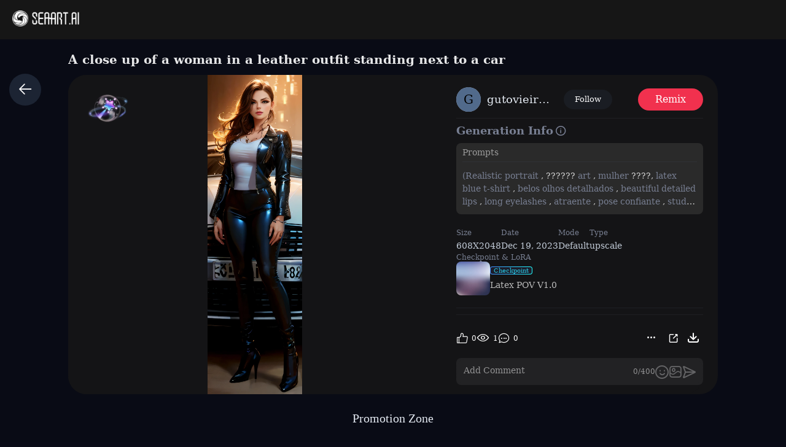

--- FILE ---
content_type: text/html; charset=utf-8
request_url: https://www.seaart.ai/explore/detail/cm0j4n5e878c73f7hevg
body_size: 41777
content:
<!doctype html>
<html data-n-head-ssr lang="en-US" data-n-head="%7B%22lang%22:%7B%22ssr%22:%22en-US%22%7D%7D">
  <head >
    <meta data-n-head="ssr" charset="utf-8"><meta data-n-head="ssr" name="viewport" content="width=device-width, initial-scale=1"><meta data-n-head="ssr" name="format-detection" content="telephone=no"><meta data-n-head="ssr" data-hid="yandex-verification" name="yandex-verification" content="9e7cacac1fde7bf3"><meta data-n-head="ssr" data-hid="charset" charset="utf-8"><meta data-n-head="ssr" data-hid="mobile-web-app-capable" name="mobile-web-app-capable" content="yes"><meta data-n-head="ssr" data-hid="apple-mobile-web-app-title" name="apple-mobile-web-app-title" content="SeaArt AI"><meta data-n-head="ssr" data-hid="theme-color" name="theme-color" content="#000000"><meta data-n-head="ssr" data-hid="og:image:width" name="og:image:width" property="og:image:width" content="48"><meta data-n-head="ssr" data-hid="og:image:height" name="og:image:height" property="og:image:height" content="48"><meta data-n-head="ssr" data-hid="og:image:type" name="og:image:type" property="og:image:type" content="image/webp"><meta data-n-head="ssr" data-hid="google-site-verification" name="google-site-verification" content="Y5FblrFrB7sAFyw1h4gM3T8QsV-R6HvMcZC8_osNeMA"><meta data-n-head="ssr" data-hid="og:type" name="og:type" content="website"><meta data-n-head="ssr" data-hid="i18n-og" property="og:locale" content="en_US"><meta data-n-head="ssr" data-hid="i18n-og-alt-zh-CN" property="og:locale:alternate" content="zh_CN"><meta data-n-head="ssr" data-hid="i18n-og-alt-zh-TW" property="og:locale:alternate" content="zh_TW"><meta data-n-head="ssr" data-hid="i18n-og-alt-ar-SY" property="og:locale:alternate" content="ar_SY"><meta data-n-head="ssr" data-hid="i18n-og-alt-ja-JP" property="og:locale:alternate" content="ja_JP"><meta data-n-head="ssr" data-hid="i18n-og-alt-ko-KR" property="og:locale:alternate" content="ko_KR"><meta data-n-head="ssr" data-hid="i18n-og-alt-de-DE" property="og:locale:alternate" content="de_DE"><meta data-n-head="ssr" data-hid="i18n-og-alt-fr-FR" property="og:locale:alternate" content="fr_FR"><meta data-n-head="ssr" data-hid="i18n-og-alt-ru-RU" property="og:locale:alternate" content="ru_RU"><meta data-n-head="ssr" data-hid="i18n-og-alt-es-ES" property="og:locale:alternate" content="es_ES"><meta data-n-head="ssr" data-hid="i18n-og-alt-pt-PT" property="og:locale:alternate" content="pt_PT"><meta data-n-head="ssr" data-hid="i18n-og-alt-th-TH" property="og:locale:alternate" content="th_TH"><meta data-n-head="ssr" data-hid="i18n-og-alt-id-ID" property="og:locale:alternate" content="id_ID"><meta data-n-head="ssr" data-hid="i18n-og-alt-it-IT" property="og:locale:alternate" content="it_IT"><meta data-n-head="ssr" data-hid="i18n-og-alt-vi-VN" property="og:locale:alternate" content="vi_VN"><meta data-n-head="ssr" data-hid="i18n-og-alt-tr-TR" property="og:locale:alternate" content="tr_TR"><meta data-n-head="ssr" data-hid="description" name="description" content="(Realistic portrait, ?????? art, mulher ????, latex blue t-shirt, belos olhos detalhados, beautiful detailed lips, long eyelashes, atraente, pose confiante, studio lighting, vivid colors)"><meta data-n-head="ssr" data-hid="keywords" name="keywords" content="fashion,transportation,realistic,characterV2,realisticV2"><meta data-n-head="ssr" data-hid="og:title" property="og:title" content="A close up of a woman in a leather outfit standing next to a car"><meta data-n-head="ssr" data-hid="og:description" property="og:description" content="(Realistic portrait, ?????? art, mulher ????, latex blue t-shirt, belos olhos detalhados, beautiful detailed lips, long eyelashes, atraente, pose confiante, studio lighting, vivid colors) #SeaArt #AIart #AIイラスト #stablediffusion"><meta data-n-head="ssr" data-hid="og:image" name="og:image" content="https://image.cdn2.seaart.me/2023-12-19/cm0j4hte878c7395vds0/52f2711daab435654a9facffa9ee5c29710ca12b_high.webp"><meta data-n-head="ssr" data-hid="og:site_name" property="og:site_name" content="https://www.seaart.ai"><meta data-n-head="ssr" data-hid="og:url" property="og:url" content="https://www.seaart.ai/explore/detail/cm0j4n5e878c73f7hevg?source=share_link"><meta data-n-head="ssr" name="twitter:url" content="https://www.seaart.ai/explore/detail/cm0j4n5e878c73f7hevg?source=share_link"><meta data-n-head="ssr" data-hid="twitter:image" name="twitter:image" content="https://image.cdn2.seaart.me/2023-12-19/cm0j4hte878c7395vds0/52f2711daab435654a9facffa9ee5c29710ca12b_high.webp"><meta data-n-head="ssr" property="twitter:image" content="https://image.cdn2.seaart.me/2023-12-19/cm0j4hte878c7395vds0/52f2711daab435654a9facffa9ee5c29710ca12b_high.webp"><meta data-n-head="ssr" name="twitter:title" content="A close up of a woman in a leather outfit standing next to a car"><meta data-n-head="ssr" name="twitter:description" content="(Realistic portrait, ?????? art, mulher ????, latex blue t-shirt, belos olhos detalhados, beautiful detailed lips, long eyelashes, atraente, pose confiante, studio lighting, vivid colors)"><meta data-n-head="ssr" name="twitter:site" content="@SeaArt_Ai"><meta data-n-head="ssr" name="twitter:creator" content="gutovieira1980"><meta data-n-head="ssr" name="twitter:card" content="summary_large_image"><title>A close up of a woman in a leather outfit standing next to a car - SeaArt AI</title><base href="/"><link data-n-head="ssr" rel="icon" type="image/x-icon" href="/favicon.ico"><link data-n-head="ssr" rel="apple-touch-icon" href="/apple-touch-icon.png"><link data-n-head="ssr" rel="apple-touch-icon-precomposed" href="/apple-touch-icon-precomposed.png"><link data-n-head="ssr" rel="preconnect" href="https://cdn1.resource-static-cdn.seaart.me"><link data-n-head="ssr" rel="dns-prefetch" href="https://cdn1.resource-static-cdn.seaart.me"><link data-n-head="ssr" data-hid="shortcut-icon" rel="shortcut icon" href="https://image.cdn2.seaart.ai/icon/logo144new.webp"><link data-n-head="ssr" data-hid="apple-touch-icon" rel="apple-touch-icon" href="https://image.cdn2.seaart.ai/icon/logo48new.webp" sizes="48x48"><link data-n-head="ssr" rel="manifest" href="https://cdn1.resource-static-cdn.seaart.me/web/prod/manifest.3080c111.json" data-hid="manifest"><link data-n-head="ssr" data-hid="i18n-alt-en" rel="alternate" href="https://www.seaart.ai/explore/detail/cm0j4n5e878c73f7hevg" hreflang="en"><link data-n-head="ssr" data-hid="i18n-alt-en-US" rel="alternate" href="https://www.seaart.ai/explore/detail/cm0j4n5e878c73f7hevg" hreflang="en-US"><link data-n-head="ssr" data-hid="i18n-alt-zh" rel="alternate" href="https://www.seaart.ai/zhCN/explore/detail/cm0j4n5e878c73f7hevg" hreflang="zh"><link data-n-head="ssr" data-hid="i18n-alt-zh-CN" rel="alternate" href="https://www.seaart.ai/zhCN/explore/detail/cm0j4n5e878c73f7hevg" hreflang="zh-CN"><link data-n-head="ssr" data-hid="i18n-alt-zh-TW" rel="alternate" href="https://www.seaart.ai/zhTW/explore/detail/cm0j4n5e878c73f7hevg" hreflang="zh-TW"><link data-n-head="ssr" data-hid="i18n-alt-ar" rel="alternate" href="https://www.seaart.ai/ar/explore/detail/cm0j4n5e878c73f7hevg" hreflang="ar"><link data-n-head="ssr" data-hid="i18n-alt-ar-SY" rel="alternate" href="https://www.seaart.ai/ar/explore/detail/cm0j4n5e878c73f7hevg" hreflang="ar-SY"><link data-n-head="ssr" data-hid="i18n-alt-ja" rel="alternate" href="https://www.seaart.ai/ja/explore/detail/cm0j4n5e878c73f7hevg" hreflang="ja"><link data-n-head="ssr" data-hid="i18n-alt-ja-JP" rel="alternate" href="https://www.seaart.ai/ja/explore/detail/cm0j4n5e878c73f7hevg" hreflang="ja-JP"><link data-n-head="ssr" data-hid="i18n-alt-ko" rel="alternate" href="https://www.seaart.ai/ko/explore/detail/cm0j4n5e878c73f7hevg" hreflang="ko"><link data-n-head="ssr" data-hid="i18n-alt-ko-KR" rel="alternate" href="https://www.seaart.ai/ko/explore/detail/cm0j4n5e878c73f7hevg" hreflang="ko-KR"><link data-n-head="ssr" data-hid="i18n-alt-de" rel="alternate" href="https://www.seaart.ai/de/explore/detail/cm0j4n5e878c73f7hevg" hreflang="de"><link data-n-head="ssr" data-hid="i18n-alt-de-DE" rel="alternate" href="https://www.seaart.ai/de/explore/detail/cm0j4n5e878c73f7hevg" hreflang="de-DE"><link data-n-head="ssr" data-hid="i18n-alt-fr" rel="alternate" href="https://www.seaart.ai/fr/explore/detail/cm0j4n5e878c73f7hevg" hreflang="fr"><link data-n-head="ssr" data-hid="i18n-alt-fr-FR" rel="alternate" href="https://www.seaart.ai/fr/explore/detail/cm0j4n5e878c73f7hevg" hreflang="fr-FR"><link data-n-head="ssr" data-hid="i18n-alt-ru" rel="alternate" href="https://www.seaart.ai/ru/explore/detail/cm0j4n5e878c73f7hevg" hreflang="ru"><link data-n-head="ssr" data-hid="i18n-alt-ru-RU" rel="alternate" href="https://www.seaart.ai/ru/explore/detail/cm0j4n5e878c73f7hevg" hreflang="ru-RU"><link data-n-head="ssr" data-hid="i18n-alt-es" rel="alternate" href="https://www.seaart.ai/es/explore/detail/cm0j4n5e878c73f7hevg" hreflang="es"><link data-n-head="ssr" data-hid="i18n-alt-es-ES" rel="alternate" href="https://www.seaart.ai/es/explore/detail/cm0j4n5e878c73f7hevg" hreflang="es-ES"><link data-n-head="ssr" data-hid="i18n-alt-pt" rel="alternate" href="https://www.seaart.ai/pt/explore/detail/cm0j4n5e878c73f7hevg" hreflang="pt"><link data-n-head="ssr" data-hid="i18n-alt-pt-PT" rel="alternate" href="https://www.seaart.ai/pt/explore/detail/cm0j4n5e878c73f7hevg" hreflang="pt-PT"><link data-n-head="ssr" data-hid="i18n-alt-th" rel="alternate" href="https://www.seaart.ai/th/explore/detail/cm0j4n5e878c73f7hevg" hreflang="th"><link data-n-head="ssr" data-hid="i18n-alt-th-TH" rel="alternate" href="https://www.seaart.ai/th/explore/detail/cm0j4n5e878c73f7hevg" hreflang="th-TH"><link data-n-head="ssr" data-hid="i18n-alt-id" rel="alternate" href="https://www.seaart.ai/indo/explore/detail/cm0j4n5e878c73f7hevg" hreflang="id"><link data-n-head="ssr" data-hid="i18n-alt-id-ID" rel="alternate" href="https://www.seaart.ai/indo/explore/detail/cm0j4n5e878c73f7hevg" hreflang="id-ID"><link data-n-head="ssr" data-hid="i18n-alt-it" rel="alternate" href="https://www.seaart.ai/it/explore/detail/cm0j4n5e878c73f7hevg" hreflang="it"><link data-n-head="ssr" data-hid="i18n-alt-it-IT" rel="alternate" href="https://www.seaart.ai/it/explore/detail/cm0j4n5e878c73f7hevg" hreflang="it-IT"><link data-n-head="ssr" data-hid="i18n-alt-vi" rel="alternate" href="https://www.seaart.ai/vi/explore/detail/cm0j4n5e878c73f7hevg" hreflang="vi"><link data-n-head="ssr" data-hid="i18n-alt-vi-VN" rel="alternate" href="https://www.seaart.ai/vi/explore/detail/cm0j4n5e878c73f7hevg" hreflang="vi-VN"><link data-n-head="ssr" data-hid="i18n-alt-tr" rel="alternate" href="https://www.seaart.ai/tr/explore/detail/cm0j4n5e878c73f7hevg" hreflang="tr"><link data-n-head="ssr" data-hid="i18n-alt-tr-TR" rel="alternate" href="https://www.seaart.ai/tr/explore/detail/cm0j4n5e878c73f7hevg" hreflang="tr-TR"><link data-n-head="ssr" data-hid="i18n-xd" rel="alternate" href="https://www.seaart.ai/explore/detail/cm0j4n5e878c73f7hevg" hreflang="x-default"><link data-n-head="ssr" data-hid="i18n-can" rel="canonical" href="https://www.seaart.ai/explore/detail/cm0j4n5e878c73f7hevg"><link data-n-head="ssr" rel="canonical" href="https://www.seaart.ai/explore/detail/cm0j4n5e878c73f7hevg?source=share_link"><script data-n-head="ssr">
      (function(w,d,s,l,i){w[l]=w[l]||[];w[l].push({'gtm.start':
      new Date().getTime(),event:'gtm.js'});var f=d.getElementsByTagName(s)[0],
      j=d.createElement(s),dl=l!='dataLayer'?'&l='+l:'';j.async=true;j.src=
      'https://www.googletagmanager.com/gtm.js?id='+i+dl;f.parentNode.insertBefore(j,f);
      })(window,document,'script','dataLayer','GTM-TVBKQXD2');
    </script><script data-n-head="ssr" type="application/ld+json">{"@context":"https://schema.org","@type":"ImageObject","contentUrl":"https://image.cdn2.seaart.me/2023-12-19/cm0j4hte878c7395vds0/52f2711daab435654a9facffa9ee5c29710ca12b_high.webp","creator":{"name":"gutovieira1980","@type":"Person"},"creditText":"gutovieira1980","copyrightNotice":"gutovieira1980","license":"https://image6.cdn.seaart.me/20230808/9598893d-2207-4b30-9036-bf5b026232bf.html","acquireLicensePage":"https://image6.cdn.seaart.me/20230808/9598893d-2207-4b30-9036-bf5b026232bf.html"}</script><link rel="stylesheet" href="https://cdn1.resource-static-cdn.seaart.me/web/prod/css/dd6f0f0.css"><link rel="stylesheet" href="https://cdn1.resource-static-cdn.seaart.me/web/prod/css/81e6980.css"><link rel="stylesheet" href="https://cdn1.resource-static-cdn.seaart.me/web/prod/css/87e99d9.css"><link rel="stylesheet" href="https://cdn1.resource-static-cdn.seaart.me/web/prod/css/06bf8db.css"><link rel="stylesheet" href="https://cdn1.resource-static-cdn.seaart.me/web/prod/css/c8be847.css"><link rel="stylesheet" href="https://cdn1.resource-static-cdn.seaart.me/web/prod/css/8fda076.css"><link rel="stylesheet" href="https://cdn1.resource-static-cdn.seaart.me/web/prod/css/7d1daa6.css"><link rel="stylesheet" href="https://cdn1.resource-static-cdn.seaart.me/web/prod/css/13694bd.css"><link rel="stylesheet" href="https://cdn1.resource-static-cdn.seaart.me/web/prod/css/1de5b1d.css"><link rel="stylesheet" href="https://cdn1.resource-static-cdn.seaart.me/web/prod/css/c88a227.css"><link rel="stylesheet" href="https://cdn1.resource-static-cdn.seaart.me/web/prod/css/b43bd34.css"><link rel="stylesheet" href="https://cdn1.resource-static-cdn.seaart.me/web/prod/css/0e12cb2.css"><link rel="stylesheet" href="https://cdn1.resource-static-cdn.seaart.me/web/prod/css/4fd6010.css"><link rel="stylesheet" href="https://cdn1.resource-static-cdn.seaart.me/web/prod/css/59e28f9.css"><link rel="stylesheet" href="https://cdn1.resource-static-cdn.seaart.me/web/prod/css/dda9627.css"><link rel="stylesheet" href="https://cdn1.resource-static-cdn.seaart.me/web/prod/css/ec64e3e.css"><link rel="stylesheet" href="https://cdn1.resource-static-cdn.seaart.me/web/prod/css/91b478e.css"><link rel="stylesheet" href="https://cdn1.resource-static-cdn.seaart.me/web/prod/css/f8c338d.css"><link rel="stylesheet" href="https://cdn1.resource-static-cdn.seaart.me/web/prod/css/bbcc576.css"><link rel="stylesheet" href="https://cdn1.resource-static-cdn.seaart.me/web/prod/css/60995d7.css"><link rel="stylesheet" href="https://cdn1.resource-static-cdn.seaart.me/web/prod/css/66f9c66.css"><link rel="stylesheet" href="https://cdn1.resource-static-cdn.seaart.me/web/prod/css/52ad513.css"><link rel="stylesheet" href="https://cdn1.resource-static-cdn.seaart.me/web/prod/css/56d5e78.css"><link rel="stylesheet" href="https://cdn1.resource-static-cdn.seaart.me/web/prod/css/8ff505b.css"><link rel="stylesheet" href="https://cdn1.resource-static-cdn.seaart.me/web/prod/css/c32c240.css"><link rel="stylesheet" href="https://cdn1.resource-static-cdn.seaart.me/web/prod/css/6c4d0fe.css">
  </head>
  <body >
    <div data-server-rendered="true" id="__nuxt"><div id="__layout"><div id="app" data-v-76dc97de><section class="el-container container-wraper is-vertical" data-v-76dc97de><header data-group="page-header" class="el-header" style="height:62px;padding:0;top:0;position:fixed;z-index:101;" data-v-76dc97de><div class="top-banner" style="display:none;" data-v-0348289a data-v-76dc97de><a href="/mall?dotFrom=svip_banner" class="discount-banner-bg" data-v-0348289a><!----></a> <span aria-label="Close" class="close-btn" data-v-0348289a>×</span></div> <div class="top-menu" data-v-73d8faca data-v-76dc97de><div class="left-tabs" data-v-73d8faca><div data-hand class="menu-icon flex_c_m" style="display:none;" data-v-73d8faca><i class="iconfont icon-menu" data-v-73d8faca></i></div> <a href="/" data-text="" class="web-logo canary" data-v-73d8faca><img src="https://cdn1.resource-static-cdn.seaart.me/web/prod/img/home-nav-logo.5792026.png" alt="SeaArt AI" class="logo" data-v-73d8faca></a> <span class="company-name" style="display:none;" data-v-73d8faca>
      Enterprise Version
    </span> <div data-v-e6af92cc data-v-73d8faca><div class="tabs-list-box flex" data-v-e6af92cc></div></div></div> <div class="middle-search-area" data-v-73d8faca><!----></div> <div class="right-icons" data-v-73d8faca><!----></div></div></header> <section class="el-container body-container" style="padding:62px 0 0 0px;" data-v-76dc97de><div class="image-gallery" data-v-3c235322 data-v-76dc97de><!----> <div class="mobile-back-to" data-v-3c235322><i class="el-icon-back" data-v-3c235322></i></div> <div class="imgpage-content flex" data-v-3c235322><div data-group="work-page-image-info" class="imgpage-inner" data-v-3c235322><div class="imgpage-image-hold w-full" data-v-6111696a data-v-3c235322><div class="imgpage-image-info-container m60" data-v-6111696a><h1 class="seo-title text-no-wrap" style="width:900px;" data-v-6111696a data-v-3c235322>
              A close up of a woman in a leather outfit standing next to a car
            </h1>  <div class="imgpage-image flex" style="width:;" data-v-6111696a data-v-3c235322><div class="image-container flex" data-v-6111696a data-v-3c235322><img alt="(Realistic portrait, ?????? art, mulher ????, latex blue t-shirt, belos olhos detalhados, beautiful detailed lips, long eyelashes, atraente, pose confiante, studio lighting, vivid colors)" src="https://image.cdn2.seaart.me/2023-12-19/cm0j4hte878c7395vds0/52f2711daab435654a9facffa9ee5c29710ca12b_high.webp" width="608" height="2048" data-v-6111696a data-v-3c235322> <div class="tips-button-box tips-btn" data-v-75b2a6b2 data-v-3c235322><div class="btn-img" data-v-75b2a6b2><img src="https://image.cdn2.seaart.me/static/web/play_entrace_icon.png" alt="image" data-v-75b2a6b2></div> <div class="tips-text" style="display:none;" data-v-75b2a6b2></div></div></div> <div class="quick-operate-buttons" style="display:none;" data-v-6111696a data-v-3c235322><div class="button-container" data-v-6111696a data-v-3c235322><div class="single-picture-container" data-v-6111696a data-v-3c235322><!----><!----><!----><!----><!----><!----><!----><!----><!----><!----></div></div></div></div> <div class="imgpage-info" style="width:450px;padding:0 24px;" data-v-6111696a data-v-3c235322><div class="author flex" data-v-6a33d82b data-v-3c235322><div class="left flex" data-v-6a33d82b><div class="head" style="background-color:#ADB8CD;" data-v-6a33d82b><div class="base-avatar" style="width:40px;height:40px;" data-v-02dafc6a data-v-6a33d82b><div class="base-container" style="background-color:#516a8b;" data-v-02dafc6a><img loading="lazy" width="40" height="40" src="" alt="avatar" class="base-image" style="display:none;" data-v-02dafc6a> <div class="base-text" style="font-size:20px;display:;" data-v-02dafc6a>
      G
    </div></div> <!----></div></div> <div class="name" data-v-6a33d82b><a href="/user/267ad14782bbc1081e1f8f3281e9951c" rel="nofollow" class="personal-info-a" data-v-6a33d82b>
        gutovieira1980
      </a> </div> <button type="button" data-event="click_follow" data-id="267ad14782bbc1081e1f8f3281e9951c" class="el-button follow el-button--default" data-v-6a33d82b><!----><!----><span>
      Follow
    </span></button></div> <div class="right" data-v-6a33d82b><button class="right-btn button-try disabled" data-v-6a33d82b data-v-3c235322>
                Remix
              </button></div></div> <div class="cmt-comments" data-v-623b74f1 data-v-3c235322><!----> <div class="commMain" data-v-623b74f1><div class="create-info-container" data-v-623b74f1 data-v-3c235322><span class="create-info-item-title" data-v-623b74f1 data-v-3c235322>Generation Info</span> <span data-v-623b74f1 data-v-3c235322><span data-v-3c235322><div role="tooltip" id="el-popover-9443" aria-hidden="true" class="el-popover el-popper" style="width:320px;display:none;"><!----><div class="image-meta" data-v-3afa3092 data-v-3c235322><!----> <!----> <!----> <!----> <div class="btn-box" data-v-3afa3092><div class="btn" data-v-3afa3092>Remix</div></div></div> </div><span class="el-popover__reference-wrapper"><i class="iconfont icon-notification work-tips" data-v-3c235322></i></span></span></span> <!----></div> <div class="c-prompt-container" data-v-94a0c3bc data-v-3c235322><div class="prompt-container-title" data-v-94a0c3bc><span data-v-94a0c3bc>Prompts</span></div> <div class="prompt-container-content" data-v-94a0c3bc><span class="prompt-text" data-v-94a0c3bc><a href="/search/(Realistic portrait" data-search-keyword="(Realistic portrait" data-event="click_prompt_search" data-eventName="log_action_front_search" class="text-segment" data-v-94a0c3bc>
            (Realistic portrait
          </a><span data-v-94a0c3bc>,</span><a href="/search/ " data-search-keyword=" " data-event="click_prompt_search" data-eventName="log_action_front_search" class="text-segment" data-v-94a0c3bc>
             
          </a><span data-v-94a0c3bc>?</span><span data-v-94a0c3bc>?</span><span data-v-94a0c3bc>?</span><span data-v-94a0c3bc>?</span><span data-v-94a0c3bc>?</span><span data-v-94a0c3bc>?</span><a href="/search/ art" data-search-keyword=" art" data-event="click_prompt_search" data-eventName="log_action_front_search" class="text-segment" data-v-94a0c3bc>
             art
          </a><span data-v-94a0c3bc>,</span><a href="/search/ mulher " data-search-keyword=" mulher " data-event="click_prompt_search" data-eventName="log_action_front_search" class="text-segment" data-v-94a0c3bc>
             mulher 
          </a><span data-v-94a0c3bc>?</span><span data-v-94a0c3bc>?</span><span data-v-94a0c3bc>?</span><span data-v-94a0c3bc>?</span><span data-v-94a0c3bc>,</span><a href="/search/ latex blue t-shirt" data-search-keyword=" latex blue t-shirt" data-event="click_prompt_search" data-eventName="log_action_front_search" class="text-segment" data-v-94a0c3bc>
             latex blue t-shirt
          </a><span data-v-94a0c3bc>,</span><a href="/search/ belos olhos detalhados" data-search-keyword=" belos olhos detalhados" data-event="click_prompt_search" data-eventName="log_action_front_search" class="text-segment" data-v-94a0c3bc>
             belos olhos detalhados
          </a><span data-v-94a0c3bc>,</span><a href="/search/ beautiful detailed lips" data-search-keyword=" beautiful detailed lips" data-event="click_prompt_search" data-eventName="log_action_front_search" class="text-segment" data-v-94a0c3bc>
             beautiful detailed lips
          </a><span data-v-94a0c3bc>,</span><a href="/search/ long eyelashes" data-search-keyword=" long eyelashes" data-event="click_prompt_search" data-eventName="log_action_front_search" class="text-segment" data-v-94a0c3bc>
             long eyelashes
          </a><span data-v-94a0c3bc>,</span><a href="/search/ atraente" data-search-keyword=" atraente" data-event="click_prompt_search" data-eventName="log_action_front_search" class="text-segment" data-v-94a0c3bc>
             atraente
          </a><span data-v-94a0c3bc>,</span><a href="/search/ pose confiante" data-search-keyword=" pose confiante" data-event="click_prompt_search" data-eventName="log_action_front_search" class="text-segment" data-v-94a0c3bc>
             pose confiante
          </a><span data-v-94a0c3bc>,</span><a href="/search/ studio lighting" data-search-keyword=" studio lighting" data-event="click_prompt_search" data-eventName="log_action_front_search" class="text-segment" data-v-94a0c3bc>
             studio lighting
          </a><span data-v-94a0c3bc>,</span><a href="/search/ vivid colors)" data-search-keyword=" vivid colors)" data-event="click_prompt_search" data-eventName="log_action_front_search" class="text-segment" data-v-94a0c3bc>
             vivid colors)
          </a> <span class="prompt-actions-inline" data-v-94a0c3bc><span class="prompt-action-btn-inline" data-v-94a0c3bc><i class="iconfont icon-copy" data-v-94a0c3bc></i></span> <span class="prompt-action-btn-inline" data-v-94a0c3bc><i class="iconfont icon-translate1" data-v-94a0c3bc></i></span></span></span></div></div> <!----> <div class="model-info" data-v-623b74f1 data-v-3c235322><div class="meta-content flex flex-col el-row el-row--flex" data-v-3c235322><div class="info flex" data-v-3c235322><span class="item" data-v-3c235322><div class="name" data-v-3c235322>Size</div> <div class="value" data-v-3c235322>
                          608X2048
                        </div></span> <span class="item" data-v-3c235322><div class="name" data-v-3c235322>Date</div> <div class="value" data-v-3c235322>Dec 19, 2023</div></span> <span class="item" data-v-3c235322><div class="name" data-v-3c235322>Mode</div> <div class="value" data-v-3c235322>
                          Default
                        </div></span> <span class="item" data-v-3c235322><div class="name" data-v-3c235322>Type</div> <div class="value" data-v-3c235322>
                          upscale
                        </div></span></div></div> <div class="model-seo-name" data-v-623b74f1 data-v-3c235322>
                    Checkpoint &amp; LoRA
                  </div> <div class="models flex flex-wrap" data-v-623b74f1 data-v-3c235322><a href="/models/detail/10bc923757f27096114e9340d3276ebb" class="model-item flex items-center" data-v-623b74f1 data-v-3c235322><img src="https://cdn1.resource-static-cdn.seaart.me/web/prod/img/nsfw_lang.0ab0aaa.webp" alt="" class="model-cover" data-v-623b74f1 data-v-3c235322> <div class="model-cont flex flex-col" data-v-623b74f1 data-v-3c235322><div class="model-type" data-v-623b74f1 data-v-3c235322><span data-v-623b74f1 data-v-3c235322>Checkpoint</span></div> <div class="model-name text-no-wrap-2" data-v-623b74f1 data-v-3c235322>Latex POV V1.0</div></div></a></div> <!----> <!----> <!----></div> <!----> <!----> <div class="commCnt" data-v-623b74f1><div class="commNum" data-v-623b74f1>
        0 comment
      </div> </div></div> <div class="commInput" data-v-623b74f1><div class="commFunBar" data-v-623b74f1><div class="funBarBnt" data-v-623b74f1><div data-event="waterfall-like" data-id="cm0j4n5e878c73f7hevg" data-info="{&quot;isLiked&quot;:true}" class="commFunNum" style="display:;" data-v-623b74f1><i class="iconfont icon-like" data-v-623b74f1></i> <span data-v-623b74f1>0</span></div> <div data-v-623b74f1><!----></div> <div class="commFunNum" data-v-623b74f1><i class="iconfont icon-work-show" data-v-623b74f1></i> <span data-v-623b74f1>1</span></div> <div class="commFunNum" data-v-623b74f1><i class="el-icon-chat-dot-round" data-v-623b74f1></i> <span data-v-623b74f1>0</span></div></div> <div class="commFunBarRight flex" data-v-623b74f1><div class="commFunNum" data-v-623b74f1 data-v-3c235322><span data-v-3c235322><div role="tooltip" id="el-popover-8530" aria-hidden="true" class="el-popover el-popper my-popover" style="width:100px;display:none;"><!----><div class="pop-btns flex" data-v-3c235322><div data-event="not_interest" data-id="cm0j4n5e878c73f7hevg" data-type="1" data-desc="不感兴趣按钮点击" data-v-0bdc1f7d data-v-3c235322><button data-v-0bdc1f7d data-v-3c235322>
                          Not Interested
                        </button></div> <div data-event="click_report" data-id="cm0j4n5e878c73f7hevg" data-type="1" data-desc="举报按钮点击" data-v-7ca32040 data-v-3c235322><button data-v-7ca32040 data-v-3c235322>
                          Report
                        </button> <div class="el-dialog__wrapper" style="display:none;" data-v-8869d288 data-v-7ca32040><div role="dialog" aria-modal="true" aria-label="dialog" class="el-dialog hy-report-modal-box" style="margin-top:15vh;width:690px;"><div class="el-dialog__header"><span class="el-dialog__title"></span><!----></div><!----><!----></div></div></div> <button data-event="activeImg?.primary == 1 ? 'click_hide' : 'click_show'" data-id="cm0j4n5e878c73f7hevg" style="display:none;" data-v-3c235322>
                        Private
                      </button> <button data-event="click_appeal" data-id="cm0j4n5e878c73f7hevg" style="display:none;" data-v-3c235322>
                        Appeal
                      </button> <button data-event="click_delete" data-id="cm0j4n5e878c73f7hevg" style="display:none;" data-v-3c235322>
                        Delete
                      </button></div> </div><span class="el-popover__reference-wrapper"><button style="color:#ffffff;" data-v-3c235322><i class="iconfont icon-more" data-v-3c235322></i></button></span></span></div> <button data-event="click_share" data-id="cm0j4n5e878c73f7hevg" class="commFunNum" data-v-623b74f1 data-v-3c235322><i class="iconfont icon-share-icon" data-v-623b74f1 data-v-3c235322></i></button> <button class="commFunNum" data-v-623b74f1 data-v-3c235322><i class="iconfont icon-icon-Download" data-v-623b74f1 data-v-3c235322></i></button></div></div> <div class="input-box-container" data-v-623b74f1><div class="inputBox" data-v-623b74f1><textarea maxlength="400" placeholder="Add Comment" rows="1" data-v-623b74f1></textarea> <div class="input-actions" data-v-623b74f1><div class="char-count" data-v-623b74f1>0/400</div> <div class="icon-btn" data-v-623b74f1><i class="iconfont icon-emoji" style="font-size:22px;color:#646466;" data-v-623b74f1></i> <i class="iconfont icon-jianpan" style="font-size:22px;color:#646466;display:none;" data-v-623b74f1></i></div> <div class="icon-btn" data-v-623b74f1><i class="iconfont icon-picture" style="font-size:22px;color:#646466;" data-v-623b74f1></i></div> <div class="icon-btn" data-v-623b74f1><i class="iconfont icon-Comment_send" style="font-size:22px;color:#646466;" data-v-623b74f1></i></div></div></div> <div class="image-preview" style="display:none;" data-v-f010f36c data-v-623b74f1></div></div></div> <div id="reverseLoadDiv" data-v-623b74f1></div> <span class="popover-editor" style="display:none;" data-v-623b74f1><div role="tooltip" id="el-popover-8129" aria-hidden="true" class="el-popover el-popper" style="width:undefinedpx;display:none;"><!----><div class="editor-emoji-panel-section" style="display:none;" data-v-623b74f1><div data-v-623b74f1> <!----></div></div></div><span class="el-popover__reference-wrapper"></span></span> <div data-v-2a2fd426 data-v-623b74f1><!----> <div class="el-dialog__wrapper" style="display:none;" data-v-06647cf1 data-v-2a2fd426><div role="dialog" aria-modal="true" aria-label="dialog" class="el-dialog link-upload-modal-box custom-dialog" style="margin-top:15vh;width:407px;"><div class="el-dialog__header"><span class="el-dialog__title"></span><button type="button" aria-label="Close" class="el-dialog__headerbtn"><i class="el-dialog__close el-icon el-icon-close"></i></button></div><!----><!----></div></div></div> <!----> <div class="el-dialog__wrapper" style="display:none;" data-v-8869d288 data-v-623b74f1><div role="dialog" aria-modal="true" aria-label="dialog" class="el-dialog hy-report-modal-box" style="margin-top:15vh;width:690px;"><div class="el-dialog__header"><span class="el-dialog__title"></span><!----></div><!----><!----></div></div></div></div></div></div> <div class="imgpage-related" data-v-3c235322><h2 class="title-div" data-v-3c235322><span class="title" data-v-3c235322>Promotion Zone</span></h2> <div style="min-height:244px;" data-v-bc6bc42a data-v-3c235322><div class="swipeab-leList" style="margin-top:0px;height:initial;" data-v-6d09f2a7 data-v-bc6bc42a><div class="swipeab-icon-box swipeab-icon-box-left" style="width:40px;display:none;" data-v-6d09f2a7><div class="icon-bnt" style="width:40px;height:40px;margin-top:0;" data-v-6d09f2a7><i class="el-icon-arrow-left" data-v-6d09f2a7></i></div></div> <div class="scroll-area" data-v-6d09f2a7><div class="content" data-v-6d09f2a7><div class="list" style="align-items:flex-start;gap:16px;padding-top:8px;padding-bottom:8px;" data-v-6d09f2a7><div style="width:182px;height:100%;" data-v-64dee974 data-v-bc6bc42a><a href="" target="_blank" log-exposure="{&quot;type&quot;:13,&quot;id&quot;:&quot;d31giode878c73etp1n0&quot;,&quot;pt&quot;:&quot;&quot;,&quot;position&quot;:&quot;&quot;,&quot;index&quot;:0}" class="base-card-box gl-exposure-node" data-v-64dee974><div class="hy-colorful-border-maxbox" style="height:100%;" data-v-71dbff78 data-v-64dee974><!----> <!----> <!----> <div data-nsfw="0" data-event="module-box-click" data-desc="瀑布流卡片主体内容点击" data-id="d31giode878c73etp1n0" data-type="13" data-index="0" data-position="" data-info="{}" class="content-box" style="height:244px;border-radius:undefinedpx;" data-v-71dbff78 data-v-64dee974><div enableLoadError="" class="image-item-box" data-v-9a0465aa data-v-64dee974><img src="https://image.cdn2.seaart.me/temp-convert-webp/highwebp/20250911/368e8f9e-1c3f-4993-a5a5-ed54285ef84b_low.webp?format=webp&amp;quality=low&amp;maxsize=480,0" alt="Furry-fy anything!" loading="lazy" crossorigin="anonymous" fetchpriority="high" class="bg-image" data-v-9a0465aa></div> <!----> <!----> <!----> <div class="left-mark flex_c_m" data-v-71dbff78 data-v-64dee974><div data-v-b58862da data-v-64dee974><div class="mark-box flex_c_m" data-v-b58862da><i class="iconfont icon-icon_jiedian" data-v-b58862da></i></div> <!----> <!----> <!----> <!----> <!----></div></div> <div class="right-mark flex_c_m" data-v-71dbff78 data-v-64dee974><!----></div> <!----> <div class="hover-mask-box" data-v-71dbff78 data-v-64dee974><!----></div> <!----> <!----> <!----> <!----> <!----> <!----> <!----> <!----> <!----></div></div> <div class="card-info-box" style="padding-bottom:0;" data-v-8e5a2ec4 data-v-64dee974><div class="title-name flex_m" data-v-8e5a2ec4><!----> <img alt="icon" class="card-title-icon card-icon-none" style="display:none;" data-v-14646165 data-v-8e5a2ec4> <div data-id="d31giode878c73etp1n0" data-type="13" data-desc="瀑布流标题点击" data-index="0" data-position="" data-info="{}" class="left-text line-one" style="font-size:14px;" data-v-8e5a2ec4>
      Furry-fy anything!
    </div> <!----></div> <!----> <div class="user-info-box flex_m" data-v-8e5a2ec4><div data-event="author" data-id="d31giode878c73etp1n0" data-type="13" data-desc="瀑布流作者点击" data-index="0" data-position="" data-info="{}" class="user-head flex_m" data-v-8e5a2ec4><div class="user-head-box" data-v-8e5a2ec4><div class="base-avatar" style="width:24px;height:24px;" data-v-02dafc6a data-v-8e5a2ec4><div class="base-container" style="background-color:#516a8b;" data-v-02dafc6a><img loading="lazy" width="24" height="24" src="https://image.cdn2.seaart.me/temp-convert-webp/highwebp/static/avatar/20250408/7bc91cc8-9336-458e-b4dd-f5e383ea6428_low.webp?format=webp&amp;quality=low&amp;maxsize=120,0" alt="avatar" class="base-image" data-v-02dafc6a> <div class="base-text" style="font-size:12px;display:none;" data-v-02dafc6a>
      E
    </div></div> <!----></div></div> <span class="head-name line-one" data-v-8e5a2ec4>Emilyly</span></div> <div class="info-btns-box flex_m" data-v-8e5a2ec4></div></div> <!----> <!----></div></a></div><div style="width:182px;height:100%;" data-v-64dee974 data-v-bc6bc42a><a href="" target="_blank" log-exposure="{&quot;type&quot;:13,&quot;id&quot;:&quot;ctgncble878c739or4t0&quot;,&quot;pt&quot;:&quot;&quot;,&quot;position&quot;:&quot;&quot;,&quot;index&quot;:1}" class="base-card-box gl-exposure-node" data-v-64dee974><div class="hy-colorful-border-maxbox" style="height:100%;" data-v-71dbff78 data-v-64dee974><!----> <!----> <!----> <div data-nsfw="0" data-event="module-box-click" data-desc="瀑布流卡片主体内容点击" data-id="ctgncble878c739or4t0" data-type="13" data-index="1" data-position="" data-info="{}" class="content-box" style="height:244px;border-radius:undefinedpx;" data-v-71dbff78 data-v-64dee974><div enableLoadError="" class="image-item-box" data-v-9a0465aa data-v-64dee974><img src="https://image.cdn2.seaart.me/temp-convert-webp/highwebp/20241217/b87a2570-264b-4c42-8894-d9cfc97ce469_low.webp?format=webp&amp;quality=low&amp;maxsize=480,0" alt="AI logo generator" loading="lazy" crossorigin="anonymous" fetchpriority="high" class="bg-image" data-v-9a0465aa></div> <!----> <!----> <!----> <div class="left-mark flex_c_m" data-v-71dbff78 data-v-64dee974><div data-v-b58862da data-v-64dee974><div class="mark-box flex_c_m" data-v-b58862da><i class="iconfont icon-icon_jiedian" data-v-b58862da></i></div> <!----> <!----> <!----> <!----> <!----></div></div> <div class="right-mark flex_c_m" data-v-71dbff78 data-v-64dee974><!----></div> <!----> <div class="hover-mask-box" data-v-71dbff78 data-v-64dee974><!----></div> <!----> <!----> <!----> <!----> <!----> <!----> <!----> <!----> <!----></div></div> <div class="card-info-box" style="padding-bottom:0;" data-v-8e5a2ec4 data-v-64dee974><div class="title-name flex_m" data-v-8e5a2ec4><!----> <img alt="icon" class="card-title-icon card-icon-none" style="display:none;" data-v-14646165 data-v-8e5a2ec4> <div data-id="ctgncble878c739or4t0" data-type="13" data-desc="瀑布流标题点击" data-index="1" data-position="" data-info="{}" class="left-text line-one" style="font-size:14px;" data-v-8e5a2ec4>
      AI logo generator
    </div> <!----></div> <!----> <div class="user-info-box flex_m" data-v-8e5a2ec4><div data-event="author" data-id="ctgncble878c739or4t0" data-type="13" data-desc="瀑布流作者点击" data-index="1" data-position="" data-info="{}" class="user-head flex_m" data-v-8e5a2ec4><div class="user-head-box" data-v-8e5a2ec4><div class="base-avatar" style="width:24px;height:24px;" data-v-02dafc6a data-v-8e5a2ec4><div class="base-container" style="background-color:#516a8b;" data-v-02dafc6a><img loading="lazy" width="24" height="24" src="https://image.cdn2.seaart.me/static/avatar/20250306/b9c269c1-2d1b-47e8-a80e-e02876e7778f.webp?format=webp&amp;quality=low&amp;maxsize=120,0" alt="avatar" class="base-image" data-v-02dafc6a> <div class="base-text" style="font-size:12px;display:none;" data-v-02dafc6a>
      ス
    </div></div> <div class="base-frame" data-v-02dafc6a><img src="https://image.cdn2.seaart.me/static/upload/20251229/a6d12a99-eefe-4754-ba59-e52849cf7441.webp" loading="lazy" alt="avatar_frame" class="base-frame-image" data-v-02dafc6a></div></div></div> <span class="head-name line-one" data-v-8e5a2ec4>スーパーペギー</span></div> <div class="info-btns-box flex_m" data-v-8e5a2ec4></div></div> <!----> <!----></div></a></div><div style="width:182px;height:100%;" data-v-64dee974 data-v-bc6bc42a><a href="" target="_blank" log-exposure="{&quot;type&quot;:13,&quot;id&quot;:&quot;ct3i7ule878c73csun80&quot;,&quot;pt&quot;:&quot;&quot;,&quot;position&quot;:&quot;&quot;,&quot;index&quot;:2}" class="base-card-box gl-exposure-node" data-v-64dee974><div class="hy-colorful-border-maxbox" style="height:100%;" data-v-71dbff78 data-v-64dee974><!----> <!----> <!----> <div data-nsfw="0" data-event="module-box-click" data-desc="瀑布流卡片主体内容点击" data-id="ct3i7ule878c73csun80" data-type="13" data-index="2" data-position="" data-info="{}" class="content-box" style="height:244px;border-radius:undefinedpx;" data-v-71dbff78 data-v-64dee974><div enableLoadError="" class="image-item-box" data-v-9a0465aa data-v-64dee974><img src="https://image.cdn2.seaart.me/temp-convert-webp/highwebp/20241127/a4e9c98e-45c0-4c68-a8ef-302cbc02cbff_low.webp?format=webp&amp;quality=low&amp;maxsize=480,0" alt="Squid Game Character Generator" loading="lazy" crossorigin="anonymous" fetchpriority="high" class="bg-image" data-v-9a0465aa></div> <!----> <!----> <!----> <div class="left-mark flex_c_m" data-v-71dbff78 data-v-64dee974><div data-v-b58862da data-v-64dee974><div class="mark-box flex_c_m" data-v-b58862da><i class="iconfont icon-icon_jiedian" data-v-b58862da></i></div> <!----> <!----> <!----> <!----> <!----></div></div> <div class="right-mark flex_c_m" data-v-71dbff78 data-v-64dee974><!----></div> <!----> <div class="hover-mask-box" data-v-71dbff78 data-v-64dee974><!----></div> <!----> <!----> <!----> <!----> <!----> <!----> <!----> <!----> <!----></div></div> <div class="card-info-box" style="padding-bottom:0;" data-v-8e5a2ec4 data-v-64dee974><div class="title-name flex_m" data-v-8e5a2ec4><!----> <img alt="icon" class="card-title-icon card-icon-none" style="display:none;" data-v-14646165 data-v-8e5a2ec4> <div data-id="ct3i7ule878c73csun80" data-type="13" data-desc="瀑布流标题点击" data-index="2" data-position="" data-info="{}" class="left-text line-one" style="font-size:14px;" data-v-8e5a2ec4>
      Squid Game Character Generator
    </div> <!----></div> <!----> <div class="user-info-box flex_m" data-v-8e5a2ec4><div data-event="author" data-id="ct3i7ule878c73csun80" data-type="13" data-desc="瀑布流作者点击" data-index="2" data-position="" data-info="{}" class="user-head flex_m" data-v-8e5a2ec4><div class="user-head-box" data-v-8e5a2ec4><div class="base-avatar" style="width:24px;height:24px;" data-v-02dafc6a data-v-8e5a2ec4><div class="base-container" style="background-color:#516a8b;" data-v-02dafc6a><img loading="lazy" width="24" height="24" src="https://image.cdn2.seaart.me/temp-convert-webp/highwebp/static/avatar/20241128/a9c7b7bd-6194-46f7-afd7-ebb89c1be2ec_low.webp?format=webp&amp;quality=low&amp;maxsize=120,0" alt="avatar" class="base-image" data-v-02dafc6a> <div class="base-text" style="font-size:12px;display:none;" data-v-02dafc6a>
      H
    </div></div> <!----></div></div> <span class="head-name line-one" data-v-8e5a2ec4>HDqaq</span></div> <div class="info-btns-box flex_m" data-v-8e5a2ec4></div></div> <!----> <!----></div></a></div><div style="width:182px;height:100%;" data-v-64dee974 data-v-bc6bc42a><a href="" target="_blank" log-exposure="{&quot;type&quot;:13,&quot;id&quot;:&quot;co68fc5e878c73em1tv0&quot;,&quot;pt&quot;:&quot;&quot;,&quot;position&quot;:&quot;&quot;,&quot;index&quot;:3}" class="base-card-box gl-exposure-node" data-v-64dee974><div class="hy-colorful-border-maxbox" style="height:100%;" data-v-71dbff78 data-v-64dee974><!----> <!----> <!----> <div data-nsfw="0" data-event="module-box-click" data-desc="瀑布流卡片主体内容点击" data-id="co68fc5e878c73em1tv0" data-type="13" data-index="3" data-position="" data-info="{}" class="content-box" style="height:244px;border-radius:undefinedpx;" data-v-71dbff78 data-v-64dee974><div enableLoadError="" class="image-item-box" data-v-9a0465aa data-v-64dee974><img src="https://image.cdn2.seaart.me/temp-convert-webp/png/static/upload/20240402/7e03e3f9-cd70-4cb2-b046-35cd89cd9a98_low.webp?format=webp&amp;quality=low&amp;maxsize=480,0" alt="Your Face + Your Pose" loading="lazy" crossorigin="anonymous" fetchpriority="high" class="bg-image" data-v-9a0465aa></div> <!----> <!----> <!----> <div class="left-mark flex_c_m" data-v-71dbff78 data-v-64dee974><div data-v-b58862da data-v-64dee974><div class="mark-box flex_c_m" data-v-b58862da><i class="iconfont icon-icon_jiedian" data-v-b58862da></i></div> <!----> <!----> <!----> <!----> <!----></div></div> <div class="right-mark flex_c_m" data-v-71dbff78 data-v-64dee974><!----></div> <!----> <div class="hover-mask-box" data-v-71dbff78 data-v-64dee974><!----></div> <!----> <!----> <!----> <!----> <!----> <!----> <!----> <!----> <!----></div></div> <div class="card-info-box" style="padding-bottom:0;" data-v-8e5a2ec4 data-v-64dee974><div class="title-name flex_m" data-v-8e5a2ec4><!----> <img alt="icon" class="card-title-icon card-icon-none" style="display:none;" data-v-14646165 data-v-8e5a2ec4> <div data-id="co68fc5e878c73em1tv0" data-type="13" data-desc="瀑布流标题点击" data-index="3" data-position="" data-info="{}" class="left-text line-one" style="font-size:14px;" data-v-8e5a2ec4>
      Your Face + Your Pose
    </div> <!----></div> <!----> <div class="user-info-box flex_m" data-v-8e5a2ec4><div data-event="author" data-id="co68fc5e878c73em1tv0" data-type="13" data-desc="瀑布流作者点击" data-index="3" data-position="" data-info="{}" class="user-head flex_m" data-v-8e5a2ec4><div class="user-head-box" data-v-8e5a2ec4><div class="base-avatar" style="width:24px;height:24px;" data-v-02dafc6a data-v-8e5a2ec4><div class="base-container" style="background-color:#516a8b;" data-v-02dafc6a><img loading="lazy" width="24" height="24" src="https://image.cdn2.seaart.me/temp-convert-webp/png/static/upload/20230728/deee9383-7929-4bc5-9c5f-2a8d5a24800a_low.webp?format=webp&amp;quality=low&amp;maxsize=120,0" alt="avatar" class="base-image" data-v-02dafc6a> <div class="base-text" style="font-size:12px;display:none;" data-v-02dafc6a>
      B
    </div></div> <div class="base-frame" data-v-02dafc6a><img src="https://image.cdn2.seaart.me/static/upload/20250908/916ea8f0-7e2c-432a-8c8d-f36580ba58af.webp" loading="lazy" alt="avatar_frame" class="base-frame-image" data-v-02dafc6a></div></div></div> <span class="head-name line-one" data-v-8e5a2ec4>Biomechanical Man</span></div> <div class="info-btns-box flex_m" data-v-8e5a2ec4></div></div> <!----> <!----></div></a></div><div style="width:182px;height:100%;" data-v-64dee974 data-v-bc6bc42a><a href="" target="_blank" log-exposure="{&quot;type&quot;:13,&quot;id&quot;:&quot;d0upndde878c73d0dk80&quot;,&quot;pt&quot;:&quot;&quot;,&quot;position&quot;:&quot;&quot;,&quot;index&quot;:4}" class="base-card-box gl-exposure-node" data-v-64dee974><div class="hy-colorful-border-maxbox" style="height:100%;" data-v-71dbff78 data-v-64dee974><!----> <!----> <!----> <div data-nsfw="0" data-event="module-box-click" data-desc="瀑布流卡片主体内容点击" data-id="d0upndde878c73d0dk80" data-type="13" data-index="4" data-position="" data-info="{}" class="content-box" style="height:244px;border-radius:undefinedpx;" data-v-71dbff78 data-v-64dee974><div enableLoadError="" class="image-item-box" data-v-9a0465aa data-v-64dee974><img src="https://image.cdn2.seaart.me/temp-convert-webp/highwebp/upload/static/20260116/f35aa2609a9e5ae0664030b6a4724833_low.webp?format=webp&amp;quality=low&amp;maxsize=480,0" alt="Instant Face Swap by VoxelFlow." loading="lazy" crossorigin="anonymous" fetchpriority="high" class="bg-image" data-v-9a0465aa></div> <!----> <!----> <!----> <div class="left-mark flex_c_m" data-v-71dbff78 data-v-64dee974><div data-v-b58862da data-v-64dee974><div class="mark-box flex_c_m" data-v-b58862da><i class="iconfont icon-icon_jiedian" data-v-b58862da></i></div> <!----> <!----> <!----> <!----> <!----></div></div> <div class="right-mark flex_c_m" data-v-71dbff78 data-v-64dee974><!----></div> <!----> <div class="hover-mask-box" data-v-71dbff78 data-v-64dee974><!----></div> <!----> <!----> <!----> <!----> <!----> <!----> <!----> <!----> <!----></div></div> <div class="card-info-box" style="padding-bottom:0;" data-v-8e5a2ec4 data-v-64dee974><div class="title-name flex_m" data-v-8e5a2ec4><!----> <img alt="icon" class="card-title-icon card-icon-none" style="display:none;" data-v-14646165 data-v-8e5a2ec4> <div data-id="d0upndde878c73d0dk80" data-type="13" data-desc="瀑布流标题点击" data-index="4" data-position="" data-info="{}" class="left-text line-one" style="font-size:14px;" data-v-8e5a2ec4>
      Instant Face Swap by VoxelFlow.
    </div> <!----></div> <!----> <div class="user-info-box flex_m" data-v-8e5a2ec4><div data-event="author" data-id="d0upndde878c73d0dk80" data-type="13" data-desc="瀑布流作者点击" data-index="4" data-position="" data-info="{}" class="user-head flex_m" data-v-8e5a2ec4><div class="user-head-box" data-v-8e5a2ec4><div class="base-avatar" style="width:24px;height:24px;" data-v-02dafc6a data-v-8e5a2ec4><div class="base-container" style="background-color:#516a8b;" data-v-02dafc6a><img loading="lazy" width="24" height="24" src="https://image.cdn2.seaart.me/temp-convert-webp/highwebp/static/avatar/20250602/5feabeeb-e0a2-4617-922a-3c48044244e6_low.webp?format=webp&amp;quality=low&amp;maxsize=120,0" alt="avatar" class="base-image" data-v-02dafc6a> <div class="base-text" style="font-size:12px;display:none;" data-v-02dafc6a>
      V
    </div></div> <!----></div></div> <span class="head-name line-one" data-v-8e5a2ec4>VoxelFlow</span></div> <div class="info-btns-box flex_m" data-v-8e5a2ec4></div></div> <!----> <!----></div></a></div><div style="width:182px;height:100%;" data-v-64dee974 data-v-bc6bc42a><a href="" target="_blank" log-exposure="{&quot;type&quot;:13,&quot;id&quot;:&quot;d2jud5de878c7380dh2g&quot;,&quot;pt&quot;:&quot;&quot;,&quot;position&quot;:&quot;&quot;,&quot;index&quot;:5}" class="base-card-box gl-exposure-node" data-v-64dee974><div class="hy-colorful-border-maxbox" style="height:100%;" data-v-71dbff78 data-v-64dee974><!----> <!----> <!----> <div data-nsfw="0" data-event="module-box-click" data-desc="瀑布流卡片主体内容点击" data-id="d2jud5de878c7380dh2g" data-type="13" data-index="5" data-position="" data-info="{}" class="content-box" style="height:244px;border-radius:undefinedpx;" data-v-71dbff78 data-v-64dee974><div enableLoadError="" class="image-item-box" data-v-9a0465aa data-v-64dee974><img src="https://image.cdn2.seaart.me/temp-convert-webp/mp4/upload/video/2025-08-22/d2k0ocde878c738ttmu0_low.webp?format=webp&amp;quality=low&amp;maxsize=480,0" alt="Move upwards to achieve a distant aerial shooting effect" loading="lazy" crossorigin="anonymous" fetchpriority="high" class="bg-image" data-v-9a0465aa></div> <!----> <!----> <!----> <div class="left-mark flex_c_m" data-v-71dbff78 data-v-64dee974><div data-v-b58862da data-v-64dee974><div class="mark-box flex_c_m" data-v-b58862da><i class="iconfont icon-icon_jiedian" data-v-b58862da></i></div> <!----> <!----> <!----> <!----> <!----></div></div> <div class="right-mark flex_c_m" data-v-71dbff78 data-v-64dee974><!----></div> <!----> <div class="hover-mask-box" data-v-71dbff78 data-v-64dee974><!----></div> <!----> <!----> <!----> <!----> <!----> <!----> <!----> <!----> <!----></div></div> <div class="card-info-box" style="padding-bottom:0;" data-v-8e5a2ec4 data-v-64dee974><div class="title-name flex_m" data-v-8e5a2ec4><!----> <img alt="icon" class="card-title-icon card-icon-none" style="display:none;" data-v-14646165 data-v-8e5a2ec4> <div data-id="d2jud5de878c7380dh2g" data-type="13" data-desc="瀑布流标题点击" data-index="5" data-position="" data-info="{}" class="left-text line-one" style="font-size:14px;" data-v-8e5a2ec4>
      Move upwards to achieve a distant aerial shooting effect
    </div> <!----></div> <!----> <div class="user-info-box flex_m" data-v-8e5a2ec4><div data-event="author" data-id="d2jud5de878c7380dh2g" data-type="13" data-desc="瀑布流作者点击" data-index="5" data-position="" data-info="{}" class="user-head flex_m" data-v-8e5a2ec4><div class="user-head-box" data-v-8e5a2ec4><div class="base-avatar" style="width:24px;height:24px;" data-v-02dafc6a data-v-8e5a2ec4><div class="base-container" style="background-color:#516a8b;" data-v-02dafc6a><img loading="lazy" width="24" height="24" src="https://image.cdn2.seaart.me/temp-convert-webp/highwebp/static/avatar/20250102/e5e35662-125c-48d9-8e7a-4a34a1148063_low.webp?format=webp&amp;quality=low&amp;maxsize=120,0" alt="avatar" class="base-image" data-v-02dafc6a> <div class="base-text" style="font-size:12px;display:none;" data-v-02dafc6a>
      Y
    </div></div> <div class="base-frame" data-v-02dafc6a><img src="https://image.cdn2.seaart.me/static/upload/20250908/d470f1ad-5c76-41e7-a710-50377d90c8ed.webp" loading="lazy" alt="avatar_frame" class="base-frame-image" data-v-02dafc6a></div></div></div> <span class="head-name line-one" data-v-8e5a2ec4>YUXINN6362</span></div> <div class="info-btns-box flex_m" data-v-8e5a2ec4></div></div> <!----> <!----></div></a></div><div style="width:182px;height:100%;" data-v-64dee974 data-v-bc6bc42a><a href="" target="_blank" log-exposure="{&quot;type&quot;:13,&quot;id&quot;:&quot;d27geqle878c73f81go0&quot;,&quot;pt&quot;:&quot;&quot;,&quot;position&quot;:&quot;&quot;,&quot;index&quot;:6}" class="base-card-box gl-exposure-node" data-v-64dee974><div class="hy-colorful-border-maxbox" style="height:100%;" data-v-71dbff78 data-v-64dee974><!----> <!----> <!----> <div data-nsfw="0" data-event="module-box-click" data-desc="瀑布流卡片主体内容点击" data-id="d27geqle878c73f81go0" data-type="13" data-index="6" data-position="" data-info="{}" class="content-box" style="height:244px;border-radius:undefinedpx;" data-v-71dbff78 data-v-64dee974><div enableLoadError="" class="image-item-box" data-v-9a0465aa data-v-64dee974><img src="https://image.cdn2.seaart.me/20260115/6eecaa09-745e-47bb-b4f4-92c8674f7716.gif" alt="Wet Kiss on Fingertips" loading="lazy" crossorigin="anonymous" fetchpriority="high" class="bg-image" data-v-9a0465aa></div> <!----> <!----> <!----> <div class="left-mark flex_c_m" data-v-71dbff78 data-v-64dee974><div data-v-b58862da data-v-64dee974><div class="mark-box flex_c_m" data-v-b58862da><i class="iconfont icon-icon_jiedian" data-v-b58862da></i></div> <!----> <!----> <!----> <!----> <!----></div></div> <div class="right-mark flex_c_m" data-v-71dbff78 data-v-64dee974><!----></div> <!----> <div class="hover-mask-box" data-v-71dbff78 data-v-64dee974><!----></div> <!----> <!----> <!----> <!----> <!----> <!----> <!----> <!----> <!----></div></div> <div class="card-info-box" style="padding-bottom:0;" data-v-8e5a2ec4 data-v-64dee974><div class="title-name flex_m" data-v-8e5a2ec4><!----> <img alt="icon" class="card-title-icon card-icon-none" style="display:none;" data-v-14646165 data-v-8e5a2ec4> <div data-id="d27geqle878c73f81go0" data-type="13" data-desc="瀑布流标题点击" data-index="6" data-position="" data-info="{}" class="left-text line-one" style="font-size:14px;" data-v-8e5a2ec4>
      Wet Kiss on Fingertips
    </div> <!----></div> <!----> <div class="user-info-box flex_m" data-v-8e5a2ec4><div data-event="author" data-id="d27geqle878c73f81go0" data-type="13" data-desc="瀑布流作者点击" data-index="6" data-position="" data-info="{}" class="user-head flex_m" data-v-8e5a2ec4><div class="user-head-box" data-v-8e5a2ec4><div class="base-avatar" style="width:24px;height:24px;" data-v-02dafc6a data-v-8e5a2ec4><div class="base-container" style="background-color:#516a8b;" data-v-02dafc6a><img loading="lazy" width="24" height="24" src="https://image.cdn2.seaart.me/temp-convert-webp/highwebp/static/avatar/20250524/78314af6-faf8-466f-9b32-35a7219b199b_low.webp?format=webp&amp;quality=low&amp;maxsize=120,0" alt="avatar" class="base-image" data-v-02dafc6a> <div class="base-text" style="font-size:12px;display:none;" data-v-02dafc6a>
      L
    </div></div> <div class="base-frame" data-v-02dafc6a><img src="https://image.cdn2.seaart.me/static/upload/20250708/12ed33d9-e81b-4085-8019-73697ebd5415.webp" loading="lazy" alt="avatar_frame" class="base-frame-image" data-v-02dafc6a></div></div></div> <span class="head-name line-one" data-v-8e5a2ec4>lingdonglai</span></div> <div class="info-btns-box flex_m" data-v-8e5a2ec4></div></div> <!----> <!----></div></a></div><div style="width:182px;height:100%;" data-v-64dee974 data-v-bc6bc42a><a href="" target="_blank" log-exposure="{&quot;type&quot;:13,&quot;id&quot;:&quot;d02bsrle878c73cchng0&quot;,&quot;pt&quot;:&quot;&quot;,&quot;position&quot;:&quot;&quot;,&quot;index&quot;:7}" class="base-card-box gl-exposure-node" data-v-64dee974><div class="hy-colorful-border-maxbox" style="height:100%;" data-v-71dbff78 data-v-64dee974><!----> <!----> <!----> <div data-nsfw="0" data-event="module-box-click" data-desc="瀑布流卡片主体内容点击" data-id="d02bsrle878c73cchng0" data-type="13" data-index="7" data-position="" data-info="{}" class="content-box" style="height:244px;border-radius:undefinedpx;" data-v-71dbff78 data-v-64dee974><div enableLoadError="" class="image-item-box" data-v-9a0465aa data-v-64dee974><img src="https://image.cdn2.seaart.me/20250420/f2357a93-baaa-47bb-98e6-3e9e0c055d81.gif" alt="Let your figure jump and dance" loading="lazy" crossorigin="anonymous" fetchpriority="high" class="bg-image" data-v-9a0465aa></div> <!----> <!----> <!----> <div class="left-mark flex_c_m" data-v-71dbff78 data-v-64dee974><div data-v-b58862da data-v-64dee974><div class="mark-box flex_c_m" data-v-b58862da><i class="iconfont icon-icon_jiedian" data-v-b58862da></i></div> <!----> <!----> <!----> <!----> <!----></div></div> <div class="right-mark flex_c_m" data-v-71dbff78 data-v-64dee974><!----></div> <!----> <div class="hover-mask-box" data-v-71dbff78 data-v-64dee974><!----></div> <!----> <!----> <!----> <!----> <!----> <!----> <!----> <!----> <!----></div></div> <div class="card-info-box" style="padding-bottom:0;" data-v-8e5a2ec4 data-v-64dee974><div class="title-name flex_m" data-v-8e5a2ec4><!----> <img alt="icon" class="card-title-icon card-icon-none" style="display:none;" data-v-14646165 data-v-8e5a2ec4> <div data-id="d02bsrle878c73cchng0" data-type="13" data-desc="瀑布流标题点击" data-index="7" data-position="" data-info="{}" class="left-text line-one" style="font-size:14px;" data-v-8e5a2ec4>
      Let your figure jump and dance
    </div> <!----></div> <!----> <div class="user-info-box flex_m" data-v-8e5a2ec4><div data-event="author" data-id="d02bsrle878c73cchng0" data-type="13" data-desc="瀑布流作者点击" data-index="7" data-position="" data-info="{}" class="user-head flex_m" data-v-8e5a2ec4><div class="user-head-box" data-v-8e5a2ec4><div class="base-avatar" style="width:24px;height:24px;" data-v-02dafc6a data-v-8e5a2ec4><div class="base-container" style="background-color:#516a8b;" data-v-02dafc6a><img loading="lazy" width="24" height="24" src="https://image.cdn2.seaart.me/temp-convert-webp/highwebp/static/avatar/20250530/b2554eb7-dd92-4462-9c26-cf5a56853e5b_low.webp?format=webp&amp;quality=low&amp;maxsize=120,0" alt="avatar" class="base-image" data-v-02dafc6a> <div class="base-text" style="font-size:12px;display:none;" data-v-02dafc6a>
      J
    </div></div> <div class="base-frame" data-v-02dafc6a><img src="https://image.cdn2.seaart.me/static/upload/20250604/af247710-8fe7-4250-93ef-5952ea54faf4.webp" loading="lazy" alt="avatar_frame" class="base-frame-image" data-v-02dafc6a></div></div></div> <span class="head-name line-one" data-v-8e5a2ec4>JAY</span></div> <div class="info-btns-box flex_m" data-v-8e5a2ec4></div></div> <!----> <!----></div></a></div><div style="width:182px;height:100%;" data-v-64dee974 data-v-bc6bc42a><a href="" target="_blank" log-exposure="{&quot;type&quot;:13,&quot;id&quot;:&quot;d2i44r2dsvfc73asc450&quot;,&quot;pt&quot;:&quot;&quot;,&quot;position&quot;:&quot;&quot;,&quot;index&quot;:8}" class="base-card-box gl-exposure-node" data-v-64dee974><div class="hy-colorful-border-maxbox" style="height:100%;" data-v-71dbff78 data-v-64dee974><!----> <!----> <!----> <div data-nsfw="0" data-event="module-box-click" data-desc="瀑布流卡片主体内容点击" data-id="d2i44r2dsvfc73asc450" data-type="13" data-index="8" data-position="" data-info="{}" class="content-box" style="height:244px;border-radius:undefinedpx;" data-v-71dbff78 data-v-64dee974><div enableLoadError="" class="image-item-box" data-v-9a0465aa data-v-64dee974><img src="https://image.cdn2.seaart.me/20250819/e4ee7f99-c08e-4d9d-97d4-f9d29d99e874.gif" alt="Reference to Video" loading="lazy" crossorigin="anonymous" fetchpriority="high" class="bg-image" data-v-9a0465aa></div> <!----> <!----> <!----> <div class="left-mark flex_c_m" data-v-71dbff78 data-v-64dee974><div data-v-b58862da data-v-64dee974><div class="mark-box flex_c_m" data-v-b58862da><i class="iconfont icon-icon_jiedian" data-v-b58862da></i></div> <!----> <!----> <!----> <!----> <!----></div></div> <div class="right-mark flex_c_m" data-v-71dbff78 data-v-64dee974><!----></div> <!----> <div class="hover-mask-box" data-v-71dbff78 data-v-64dee974><!----></div> <!----> <!----> <!----> <!----> <!----> <!----> <!----> <!----> <!----></div></div> <div class="card-info-box" style="padding-bottom:0;" data-v-8e5a2ec4 data-v-64dee974><div class="title-name flex_m" data-v-8e5a2ec4><!----> <img alt="icon" class="card-title-icon card-icon-none" style="display:none;" data-v-14646165 data-v-8e5a2ec4> <div data-id="d2i44r2dsvfc73asc450" data-type="13" data-desc="瀑布流标题点击" data-index="8" data-position="" data-info="{}" class="left-text line-one" style="font-size:14px;" data-v-8e5a2ec4>
      Reference to Video
    </div> <!----></div> <!----> <div class="user-info-box flex_m" data-v-8e5a2ec4><div data-event="author" data-id="d2i44r2dsvfc73asc450" data-type="13" data-desc="瀑布流作者点击" data-index="8" data-position="" data-info="{}" class="user-head flex_m" data-v-8e5a2ec4><div class="user-head-box" data-v-8e5a2ec4><div class="base-avatar" style="width:24px;height:24px;" data-v-02dafc6a data-v-8e5a2ec4><div class="base-container" style="background-color:#516a8b;" data-v-02dafc6a><img loading="lazy" width="24" height="24" src="https://image.cdn2.seaart.me/temp-convert-webp/png/static/avatar/20231121/4e8e704f-d0a9-4815-95e1-2d221e00c6c4_low.webp?format=webp&amp;quality=low&amp;maxsize=120,0" alt="avatar" class="base-image" data-v-02dafc6a> <div class="base-text" style="font-size:12px;display:none;" data-v-02dafc6a>
      じ
    </div></div> <div class="base-frame" data-v-02dafc6a><img src="https://image.cdn2.seaart.me/static/upload/20250607/a784f839-2076-40b0-9d22-0133fe724536.webp" loading="lazy" alt="avatar_frame" class="base-frame-image" data-v-02dafc6a></div></div></div> <span class="head-name line-one" data-v-8e5a2ec4>じゃがいも</span></div> <div class="info-btns-box flex_m" data-v-8e5a2ec4></div></div> <!----> <!----></div></a></div><div style="width:182px;height:100%;" data-v-64dee974 data-v-bc6bc42a><a href="" target="_blank" log-exposure="{&quot;type&quot;:13,&quot;id&quot;:&quot;d3rjhkte878c738d0s6g&quot;,&quot;pt&quot;:&quot;&quot;,&quot;position&quot;:&quot;&quot;,&quot;index&quot;:9}" class="base-card-box gl-exposure-node" data-v-64dee974><div class="hy-colorful-border-maxbox" style="height:100%;" data-v-71dbff78 data-v-64dee974><!----> <!----> <!----> <div data-nsfw="0" data-event="module-box-click" data-desc="瀑布流卡片主体内容点击" data-id="d3rjhkte878c738d0s6g" data-type="13" data-index="9" data-position="" data-info="{}" class="content-box" style="height:244px;border-radius:undefinedpx;" data-v-71dbff78 data-v-64dee974><div enableLoadError="" class="image-item-box" data-v-9a0465aa data-v-64dee974><img src="https://image.cdn2.seaart.me/upload/static/20251018/0fd6d176bf05a84de7371881b6f4463a_high.webp?format=webp&amp;quality=low&amp;maxsize=480,0" alt="First frame last frame wan 2.2" loading="lazy" crossorigin="anonymous" fetchpriority="high" class="bg-image" data-v-9a0465aa></div> <!----> <!----> <!----> <div class="left-mark flex_c_m" data-v-71dbff78 data-v-64dee974><div data-v-b58862da data-v-64dee974><div class="mark-box flex_c_m" data-v-b58862da><i class="iconfont icon-icon_jiedian" data-v-b58862da></i></div> <!----> <!----> <!----> <!----> <!----></div></div> <div class="right-mark flex_c_m" data-v-71dbff78 data-v-64dee974><!----></div> <!----> <div class="hover-mask-box" data-v-71dbff78 data-v-64dee974><!----></div> <!----> <!----> <!----> <!----> <!----> <!----> <!----> <!----> <!----></div></div> <div class="card-info-box" style="padding-bottom:0;" data-v-8e5a2ec4 data-v-64dee974><div class="title-name flex_m" data-v-8e5a2ec4><!----> <img alt="icon" class="card-title-icon card-icon-none" style="display:none;" data-v-14646165 data-v-8e5a2ec4> <div data-id="d3rjhkte878c738d0s6g" data-type="13" data-desc="瀑布流标题点击" data-index="9" data-position="" data-info="{}" class="left-text line-one" style="font-size:14px;" data-v-8e5a2ec4>
      First frame last frame wan 2.2
    </div> <!----></div> <!----> <div class="user-info-box flex_m" data-v-8e5a2ec4><div data-event="author" data-id="d3rjhkte878c738d0s6g" data-type="13" data-desc="瀑布流作者点击" data-index="9" data-position="" data-info="{}" class="user-head flex_m" data-v-8e5a2ec4><div class="user-head-box" data-v-8e5a2ec4><div class="base-avatar" style="width:24px;height:24px;" data-v-02dafc6a data-v-8e5a2ec4><div class="base-container" style="background-color:#516a8b;" data-v-02dafc6a><img loading="lazy" width="24" height="24" src="https://image.cdn2.seaart.me/temp-convert-webp/png/static/avatar/20231018/f099e45b-8684-4fda-8e78-c6cd72fae208_low.webp?format=webp&amp;quality=low&amp;maxsize=120,0" alt="avatar" class="base-image" data-v-02dafc6a> <div class="base-text" style="font-size:12px;display:none;" data-v-02dafc6a>
      A
    </div></div> <!----></div></div> <span class="head-name line-one" data-v-8e5a2ec4>Ashes Ai World</span></div> <div class="info-btns-box flex_m" data-v-8e5a2ec4></div></div> <!----> <!----></div></a></div><div style="width:182px;height:100%;" data-v-64dee974 data-v-bc6bc42a><a href="" target="_blank" log-exposure="{&quot;type&quot;:13,&quot;id&quot;:&quot;d0nibmte878c73a2mfag&quot;,&quot;pt&quot;:&quot;&quot;,&quot;position&quot;:&quot;&quot;,&quot;index&quot;:10}" class="base-card-box gl-exposure-node" data-v-64dee974><div class="hy-colorful-border-maxbox" style="height:100%;" data-v-71dbff78 data-v-64dee974><!----> <!----> <!----> <div data-nsfw="0" data-event="module-box-click" data-desc="瀑布流卡片主体内容点击" data-id="d0nibmte878c73a2mfag" data-type="13" data-index="10" data-position="" data-info="{}" class="content-box" style="height:244px;border-radius:undefinedpx;" data-v-71dbff78 data-v-64dee974><div enableLoadError="" class="image-item-box" data-v-9a0465aa data-v-64dee974><img src="https://image.cdn2.seaart.me/upload/static/20251208/fe6ed67df5e5a295eb36865b1be4e1ed_high.webp?format=webp&amp;quality=low&amp;maxsize=480,0" alt="girl kiss you " loading="lazy" crossorigin="anonymous" fetchpriority="high" class="bg-image" data-v-9a0465aa></div> <!----> <!----> <!----> <div class="left-mark flex_c_m" data-v-71dbff78 data-v-64dee974><div data-v-b58862da data-v-64dee974><div class="mark-box flex_c_m" data-v-b58862da><i class="iconfont icon-icon_jiedian" data-v-b58862da></i></div> <!----> <!----> <!----> <!----> <!----></div></div> <div class="right-mark flex_c_m" data-v-71dbff78 data-v-64dee974><!----></div> <!----> <div class="hover-mask-box" data-v-71dbff78 data-v-64dee974><!----></div> <!----> <!----> <!----> <!----> <!----> <!----> <!----> <!----> <!----></div></div> <div class="card-info-box" style="padding-bottom:0;" data-v-8e5a2ec4 data-v-64dee974><div class="title-name flex_m" data-v-8e5a2ec4><!----> <img alt="icon" class="card-title-icon card-icon-none" style="display:none;" data-v-14646165 data-v-8e5a2ec4> <div data-id="d0nibmte878c73a2mfag" data-type="13" data-desc="瀑布流标题点击" data-index="10" data-position="" data-info="{}" class="left-text line-one" style="font-size:14px;" data-v-8e5a2ec4>
      girl kiss you 
    </div> <!----></div> <!----> <div class="user-info-box flex_m" data-v-8e5a2ec4><div data-event="author" data-id="d0nibmte878c73a2mfag" data-type="13" data-desc="瀑布流作者点击" data-index="10" data-position="" data-info="{}" class="user-head flex_m" data-v-8e5a2ec4><div class="user-head-box" data-v-8e5a2ec4><div class="base-avatar" style="width:24px;height:24px;" data-v-02dafc6a data-v-8e5a2ec4><div class="base-container" style="background-color:#516a8b;" data-v-02dafc6a><img loading="lazy" width="24" height="24" src="https://image.cdn2.seaart.me/temp-convert-webp/highwebp/upload/static/20251208/fe6ed67df5e5a295eb36865b1be4e1ed_low.webp?format=webp&amp;quality=low&amp;maxsize=120,0" alt="avatar" class="base-image" data-v-02dafc6a> <div class="base-text" style="font-size:12px;display:none;" data-v-02dafc6a>
      M
    </div></div> <div class="base-frame" data-v-02dafc6a><img src="https://image.cdn2.seaart.me/static/upload/20250604/af247710-8fe7-4250-93ef-5952ea54faf4.webp" loading="lazy" alt="avatar_frame" class="base-frame-image" data-v-02dafc6a></div></div></div> <span class="head-name line-one" data-v-8e5a2ec4>Mia x</span></div> <div class="info-btns-box flex_m" data-v-8e5a2ec4></div></div> <!----> <!----></div></a></div><div style="width:182px;height:100%;" data-v-64dee974 data-v-bc6bc42a><a href="" target="_blank" log-exposure="{&quot;type&quot;:13,&quot;id&quot;:&quot;cuveqode878c73f4tfqg&quot;,&quot;pt&quot;:&quot;&quot;,&quot;position&quot;:&quot;&quot;,&quot;index&quot;:11}" class="base-card-box gl-exposure-node" data-v-64dee974><div class="hy-colorful-border-maxbox" style="height:100%;" data-v-71dbff78 data-v-64dee974><!----> <!----> <!----> <div data-nsfw="0" data-event="module-box-click" data-desc="瀑布流卡片主体内容点击" data-id="cuveqode878c73f4tfqg" data-type="13" data-index="11" data-position="" data-info="{}" class="content-box" style="height:244px;border-radius:undefinedpx;" data-v-71dbff78 data-v-64dee974><div enableLoadError="" class="image-item-box" data-v-9a0465aa data-v-64dee974><img src="https://image.cdn2.seaart.me/20250226/abbfec8b-eb51-4c69-a5ad-5e97897a907e.gif" alt="Wan 2.1 Image to Video" loading="lazy" crossorigin="anonymous" fetchpriority="high" class="bg-image" data-v-9a0465aa></div> <!----> <!----> <!----> <div class="left-mark flex_c_m" data-v-71dbff78 data-v-64dee974><div data-v-b58862da data-v-64dee974><div class="mark-box flex_c_m" data-v-b58862da><i class="iconfont icon-icon_jiedian" data-v-b58862da></i></div> <!----> <!----> <!----> <!----> <!----></div></div> <div class="right-mark flex_c_m" data-v-71dbff78 data-v-64dee974><!----></div> <!----> <div class="hover-mask-box" data-v-71dbff78 data-v-64dee974><!----></div> <!----> <!----> <!----> <!----> <!----> <!----> <!----> <!----> <!----></div></div> <div class="card-info-box" style="padding-bottom:0;" data-v-8e5a2ec4 data-v-64dee974><div class="title-name flex_m" data-v-8e5a2ec4><!----> <img alt="icon" class="card-title-icon card-icon-none" style="display:none;" data-v-14646165 data-v-8e5a2ec4> <div data-id="cuveqode878c73f4tfqg" data-type="13" data-desc="瀑布流标题点击" data-index="11" data-position="" data-info="{}" class="left-text line-one" style="font-size:14px;" data-v-8e5a2ec4>
      Wan 2.1 Image to Video
    </div> <!----></div> <!----> <div class="user-info-box flex_m" data-v-8e5a2ec4><div data-event="author" data-id="cuveqode878c73f4tfqg" data-type="13" data-desc="瀑布流作者点击" data-index="11" data-position="" data-info="{}" class="user-head flex_m" data-v-8e5a2ec4><div class="user-head-box" data-v-8e5a2ec4><div class="base-avatar" style="width:24px;height:24px;" data-v-02dafc6a data-v-8e5a2ec4><div class="base-container" style="background-color:#516a8b;" data-v-02dafc6a><img loading="lazy" width="24" height="24" src="https://image.cdn2.seaart.me/temp-convert-webp/highwebp/static/avatar/20250612/4e2c06d0-d90d-4a0e-aa7d-02015714bbc5_low.webp?format=webp&amp;quality=low&amp;maxsize=120,0" alt="avatar" class="base-image" data-v-02dafc6a> <div class="base-text" style="font-size:12px;display:none;" data-v-02dafc6a>
      S
    </div></div> <div class="base-frame" data-v-02dafc6a><img src="https://image.cdn2.seaart.me/static/upload/20251025/df78b44a-9487-4056-b660-78522030287d.webp" loading="lazy" alt="avatar_frame" class="base-frame-image" data-v-02dafc6a></div></div></div> <span class="head-name line-one" data-v-8e5a2ec4>SeaArt Official</span></div> <div class="info-btns-box flex_m" data-v-8e5a2ec4></div></div> <!----> <!----></div></a></div><div style="width:182px;height:100%;" data-v-64dee974 data-v-bc6bc42a><a href="" target="_blank" log-exposure="{&quot;type&quot;:13,&quot;id&quot;:&quot;d2gdge5e878c73948qg0&quot;,&quot;pt&quot;:&quot;&quot;,&quot;position&quot;:&quot;&quot;,&quot;index&quot;:12}" class="base-card-box gl-exposure-node" data-v-64dee974><div class="hy-colorful-border-maxbox" style="height:100%;" data-v-71dbff78 data-v-64dee974><!----> <!----> <!----> <div data-nsfw="0" data-event="module-box-click" data-desc="瀑布流卡片主体内容点击" data-id="d2gdge5e878c73948qg0" data-type="13" data-index="12" data-position="" data-info="{}" class="content-box" style="height:244px;border-radius:undefinedpx;" data-v-71dbff78 data-v-64dee974><div enableLoadError="" class="image-item-box" data-v-9a0465aa data-v-64dee974><img src="https://image.cdn2.seaart.me/20250816/25898bb0-d395-4dd9-ae57-708f70c6fed0.gif" alt="Suddenly it's my birthday" loading="lazy" crossorigin="anonymous" fetchpriority="high" class="bg-image" data-v-9a0465aa></div> <!----> <!----> <!----> <div class="left-mark flex_c_m" data-v-71dbff78 data-v-64dee974><div data-v-b58862da data-v-64dee974><div class="mark-box flex_c_m" data-v-b58862da><i class="iconfont icon-icon_jiedian" data-v-b58862da></i></div> <!----> <!----> <!----> <!----> <!----></div></div> <div class="right-mark flex_c_m" data-v-71dbff78 data-v-64dee974><!----></div> <!----> <div class="hover-mask-box" data-v-71dbff78 data-v-64dee974><!----></div> <!----> <!----> <!----> <!----> <!----> <!----> <!----> <!----> <!----></div></div> <div class="card-info-box" style="padding-bottom:0;" data-v-8e5a2ec4 data-v-64dee974><div class="title-name flex_m" data-v-8e5a2ec4><!----> <img alt="icon" class="card-title-icon card-icon-none" style="display:none;" data-v-14646165 data-v-8e5a2ec4> <div data-id="d2gdge5e878c73948qg0" data-type="13" data-desc="瀑布流标题点击" data-index="12" data-position="" data-info="{}" class="left-text line-one" style="font-size:14px;" data-v-8e5a2ec4>
      Suddenly it's my birthday
    </div> <!----></div> <!----> <div class="user-info-box flex_m" data-v-8e5a2ec4><div data-event="author" data-id="d2gdge5e878c73948qg0" data-type="13" data-desc="瀑布流作者点击" data-index="12" data-position="" data-info="{}" class="user-head flex_m" data-v-8e5a2ec4><div class="user-head-box" data-v-8e5a2ec4><div class="base-avatar" style="width:24px;height:24px;" data-v-02dafc6a data-v-8e5a2ec4><div class="base-container" style="background-color:#516a8b;" data-v-02dafc6a><img loading="lazy" width="24" height="24" src="https://image.cdn2.seaart.me/temp-convert-webp/highwebp/static/avatar/20241202/bd58111d-384f-4407-a431-5c50f392bc79_low.webp?format=webp&amp;quality=low&amp;maxsize=120,0" alt="avatar" class="base-image" data-v-02dafc6a> <div class="base-text" style="font-size:12px;display:none;" data-v-02dafc6a>
      A
    </div></div> <div class="base-frame" data-v-02dafc6a><img src="https://image.cdn2.seaart.me/static/upload/20241230/bda1f1e8-b547-4e3f-a1fb-728a141b9503.webp" loading="lazy" alt="avatar_frame" class="base-frame-image" data-v-02dafc6a></div></div></div> <span class="head-name line-one" data-v-8e5a2ec4>AI-KSK</span></div> <div class="info-btns-box flex_m" data-v-8e5a2ec4></div></div> <!----> <!----></div></a></div><div style="width:182px;height:100%;" data-v-64dee974 data-v-bc6bc42a><a href="" target="_blank" log-exposure="{&quot;type&quot;:13,&quot;id&quot;:&quot;d3gqlrle878c73bvkb60&quot;,&quot;pt&quot;:&quot;&quot;,&quot;position&quot;:&quot;&quot;,&quot;index&quot;:13}" class="base-card-box gl-exposure-node" data-v-64dee974><div class="hy-colorful-border-maxbox" style="height:100%;" data-v-71dbff78 data-v-64dee974><!----> <!----> <!----> <div data-nsfw="0" data-event="module-box-click" data-desc="瀑布流卡片主体内容点击" data-id="d3gqlrle878c73bvkb60" data-type="13" data-index="13" data-position="" data-info="{}" class="content-box" style="height:244px;border-radius:undefinedpx;" data-v-71dbff78 data-v-64dee974><div enableLoadError="" class="image-item-box" data-v-9a0465aa data-v-64dee974><img src="https://image.cdn2.seaart.me/temp-convert-webp/highwebp/upload/static/20251004/e43cf20810152de1038341271d0d2474_low.webp?format=webp&amp;quality=low&amp;maxsize=480,0" alt="WAN2.Convert images to videos with 2 models（１０seconds 、Multilingual Prompts）" loading="lazy" crossorigin="anonymous" fetchpriority="high" class="bg-image" data-v-9a0465aa></div> <!----> <!----> <!----> <div class="left-mark flex_c_m" data-v-71dbff78 data-v-64dee974><div data-v-b58862da data-v-64dee974><div class="mark-box flex_c_m" data-v-b58862da><i class="iconfont icon-icon_jiedian" data-v-b58862da></i></div> <!----> <!----> <!----> <!----> <!----></div></div> <div class="right-mark flex_c_m" data-v-71dbff78 data-v-64dee974><!----></div> <!----> <div class="hover-mask-box" data-v-71dbff78 data-v-64dee974><!----></div> <!----> <!----> <!----> <!----> <!----> <!----> <!----> <!----> <!----></div></div> <div class="card-info-box" style="padding-bottom:0;" data-v-8e5a2ec4 data-v-64dee974><div class="title-name flex_m" data-v-8e5a2ec4><!----> <img alt="icon" class="card-title-icon card-icon-none" style="display:none;" data-v-14646165 data-v-8e5a2ec4> <div data-id="d3gqlrle878c73bvkb60" data-type="13" data-desc="瀑布流标题点击" data-index="13" data-position="" data-info="{}" class="left-text line-one" style="font-size:14px;" data-v-8e5a2ec4>
      WAN2.Convert images to videos with 2 models（１０seconds 、Multilingual Prompts）
    </div> <!----></div> <!----> <div class="user-info-box flex_m" data-v-8e5a2ec4><div data-event="author" data-id="d3gqlrle878c73bvkb60" data-type="13" data-desc="瀑布流作者点击" data-index="13" data-position="" data-info="{}" class="user-head flex_m" data-v-8e5a2ec4><div class="user-head-box" data-v-8e5a2ec4><div class="base-avatar" style="width:24px;height:24px;" data-v-02dafc6a data-v-8e5a2ec4><div class="base-container" style="background-color:#516a8b;" data-v-02dafc6a><img loading="lazy" width="24" height="24" src="https://image.cdn2.seaart.me/temp-convert-webp/highwebp/2025-06-23/d1cik05e878c73dm5qf0/3566c4a2bd594dbae5e18a3e736b6f32_low.webp?format=webp&amp;quality=low&amp;maxsize=120,0" alt="avatar" class="base-image" data-v-02dafc6a> <div class="base-text" style="font-size:12px;display:none;" data-v-02dafc6a>
      猫
    </div></div> <div class="base-frame" data-v-02dafc6a><img src="https://image.cdn2.seaart.me/static/upload/20250908/d470f1ad-5c76-41e7-a710-50377d90c8ed.webp" loading="lazy" alt="avatar_frame" class="base-frame-image" data-v-02dafc6a></div></div></div> <span class="head-name line-one" data-v-8e5a2ec4>猫ニコ</span></div> <div class="info-btns-box flex_m" data-v-8e5a2ec4></div></div> <!----> <!----></div></a></div><div style="width:182px;height:100%;" data-v-64dee974 data-v-bc6bc42a><a href="" target="_blank" log-exposure="{&quot;type&quot;:13,&quot;id&quot;:&quot;d21oru5e878c73e4c12g&quot;,&quot;pt&quot;:&quot;&quot;,&quot;position&quot;:&quot;&quot;,&quot;index&quot;:14}" class="base-card-box gl-exposure-node" data-v-64dee974><div class="hy-colorful-border-maxbox" style="height:100%;" data-v-71dbff78 data-v-64dee974><!----> <!----> <!----> <div data-nsfw="0" data-event="module-box-click" data-desc="瀑布流卡片主体内容点击" data-id="d21oru5e878c73e4c12g" data-type="13" data-index="14" data-position="" data-info="{}" class="content-box" style="height:244px;border-radius:undefinedpx;" data-v-71dbff78 data-v-64dee974><div enableLoadError="" class="image-item-box" data-v-9a0465aa data-v-64dee974><img src="https://image.cdn2.seaart.me/temp-convert-webp/highwebp/20250725/ce333b26-47dc-4cc9-8b5c-f48d77221c84_low.webp?format=webp&amp;quality=low&amp;maxsize=480,0" alt="Wan 2.1 - Kissing - 7 Second" loading="lazy" crossorigin="anonymous" fetchpriority="high" class="bg-image" data-v-9a0465aa></div> <!----> <!----> <!----> <div class="left-mark flex_c_m" data-v-71dbff78 data-v-64dee974><div data-v-b58862da data-v-64dee974><div class="mark-box flex_c_m" data-v-b58862da><i class="iconfont icon-icon_jiedian" data-v-b58862da></i></div> <!----> <!----> <!----> <!----> <!----></div></div> <div class="right-mark flex_c_m" data-v-71dbff78 data-v-64dee974><!----></div> <!----> <div class="hover-mask-box" data-v-71dbff78 data-v-64dee974><!----></div> <!----> <!----> <!----> <!----> <!----> <!----> <!----> <!----> <!----></div></div> <div class="card-info-box" style="padding-bottom:0;" data-v-8e5a2ec4 data-v-64dee974><div class="title-name flex_m" data-v-8e5a2ec4><!----> <img alt="icon" class="card-title-icon card-icon-none" style="display:none;" data-v-14646165 data-v-8e5a2ec4> <div data-id="d21oru5e878c73e4c12g" data-type="13" data-desc="瀑布流标题点击" data-index="14" data-position="" data-info="{}" class="left-text line-one" style="font-size:14px;" data-v-8e5a2ec4>
      Wan 2.1 - Kissing - 7 Second
    </div> <!----></div> <!----> <div class="user-info-box flex_m" data-v-8e5a2ec4><div data-event="author" data-id="d21oru5e878c73e4c12g" data-type="13" data-desc="瀑布流作者点击" data-index="14" data-position="" data-info="{}" class="user-head flex_m" data-v-8e5a2ec4><div class="user-head-box" data-v-8e5a2ec4><div class="base-avatar" style="width:24px;height:24px;" data-v-02dafc6a data-v-8e5a2ec4><div class="base-container" style="background-color:#516a8b;" data-v-02dafc6a><img loading="lazy" width="24" height="24" src="https://image.cdn2.seaart.me/temp-convert-webp/highwebp/static/avatar/20250724/35a5f4a6-ef41-4082-a872-5a2c9b359fe1_low.webp?format=webp&amp;quality=low&amp;maxsize=120,0" alt="avatar" class="base-image" data-v-02dafc6a> <div class="base-text" style="font-size:12px;display:none;" data-v-02dafc6a>
      H
    </div></div> <div class="base-frame" data-v-02dafc6a><img src="https://image.cdn2.seaart.me/static/upload/20250607/889f091c-f58d-40ac-891c-6c90f2edb07c.webp" loading="lazy" alt="avatar_frame" class="base-frame-image" data-v-02dafc6a></div></div></div> <span class="head-name line-one" data-v-8e5a2ec4>harvey</span></div> <div class="info-btns-box flex_m" data-v-8e5a2ec4></div></div> <!----> <!----></div></a></div><div style="width:182px;height:100%;" data-v-64dee974 data-v-bc6bc42a><a href="" target="_blank" log-exposure="{&quot;type&quot;:13,&quot;id&quot;:&quot;d2btr4de878c738cai90&quot;,&quot;pt&quot;:&quot;&quot;,&quot;position&quot;:&quot;&quot;,&quot;index&quot;:15}" class="base-card-box gl-exposure-node" data-v-64dee974><div class="hy-colorful-border-maxbox" style="height:100%;" data-v-71dbff78 data-v-64dee974><!----> <!----> <!----> <div data-nsfw="0" data-event="module-box-click" data-desc="瀑布流卡片主体内容点击" data-id="d2btr4de878c738cai90" data-type="13" data-index="15" data-position="" data-info="{}" class="content-box" style="height:244px;border-radius:undefinedpx;" data-v-71dbff78 data-v-64dee974><div enableLoadError="" class="image-item-box" data-v-9a0465aa data-v-64dee974><img src="https://image.cdn2.seaart.me/20250809/b44e798b-6767-4936-b16e-3109fdcced35.gif" alt="Dance with MJ " loading="lazy" crossorigin="anonymous" fetchpriority="high" class="bg-image" data-v-9a0465aa></div> <!----> <!----> <!----> <div class="left-mark flex_c_m" data-v-71dbff78 data-v-64dee974><div data-v-b58862da data-v-64dee974><div class="mark-box flex_c_m" data-v-b58862da><i class="iconfont icon-icon_jiedian" data-v-b58862da></i></div> <!----> <!----> <!----> <!----> <!----></div></div> <div class="right-mark flex_c_m" data-v-71dbff78 data-v-64dee974><!----></div> <!----> <div class="hover-mask-box" data-v-71dbff78 data-v-64dee974><!----></div> <!----> <!----> <!----> <!----> <!----> <!----> <!----> <!----> <!----></div></div> <div class="card-info-box" style="padding-bottom:0;" data-v-8e5a2ec4 data-v-64dee974><div class="title-name flex_m" data-v-8e5a2ec4><!----> <img alt="icon" class="card-title-icon card-icon-none" style="display:none;" data-v-14646165 data-v-8e5a2ec4> <div data-id="d2btr4de878c738cai90" data-type="13" data-desc="瀑布流标题点击" data-index="15" data-position="" data-info="{}" class="left-text line-one" style="font-size:14px;" data-v-8e5a2ec4>
      Dance with MJ 
    </div> <!----></div> <!----> <div class="user-info-box flex_m" data-v-8e5a2ec4><div data-event="author" data-id="d2btr4de878c738cai90" data-type="13" data-desc="瀑布流作者点击" data-index="15" data-position="" data-info="{}" class="user-head flex_m" data-v-8e5a2ec4><div class="user-head-box" data-v-8e5a2ec4><div class="base-avatar" style="width:24px;height:24px;" data-v-02dafc6a data-v-8e5a2ec4><div class="base-container" style="background-color:#516a8b;" data-v-02dafc6a><img loading="lazy" width="24" height="24" src="https://image.cdn2.seaart.me/temp-convert-webp/highwebp/static/avatar/20250104/28835eff-eee4-4e08-bc3d-3ff3c71468d8_low.webp?format=webp&amp;quality=low&amp;maxsize=120,0" alt="avatar" class="base-image" data-v-02dafc6a> <div class="base-text" style="font-size:12px;display:none;" data-v-02dafc6a>
      C
    </div></div> <div class="base-frame" data-v-02dafc6a><img src="https://image.cdn2.seaart.me/static/upload/20250607/cf1a7a82-81fd-482e-a569-b9d274d1dfe8.webp" loading="lazy" alt="avatar_frame" class="base-frame-image" data-v-02dafc6a></div></div></div> <span class="head-name line-one" data-v-8e5a2ec4>Crimson Intellect Ai</span></div> <div class="info-btns-box flex_m" data-v-8e5a2ec4></div></div> <!----> <!----></div></a></div><div style="width:182px;height:100%;" data-v-64dee974 data-v-bc6bc42a><a href="" target="_blank" log-exposure="{&quot;type&quot;:13,&quot;id&quot;:&quot;d108utte878c73dqlsbg&quot;,&quot;pt&quot;:&quot;&quot;,&quot;position&quot;:&quot;&quot;,&quot;index&quot;:16}" class="base-card-box gl-exposure-node" data-v-64dee974><div class="hy-colorful-border-maxbox" style="height:100%;" data-v-71dbff78 data-v-64dee974><!----> <!----> <!----> <div data-nsfw="0" data-event="module-box-click" data-desc="瀑布流卡片主体内容点击" data-id="d108utte878c73dqlsbg" data-type="13" data-index="16" data-position="" data-info="{}" class="content-box" style="height:244px;border-radius:undefinedpx;" data-v-71dbff78 data-v-64dee974><div enableLoadError="" class="image-item-box" data-v-9a0465aa data-v-64dee974><img src="https://image.cdn2.seaart.me/temp-convert-webp/highwebp/20250604/f44c4118-ad97-4031-9d52-4f118a6458dc_low.webp?format=webp&amp;quality=low&amp;maxsize=480,0" alt="IMAGE TO VIDEO by WAN 2.1" loading="lazy" crossorigin="anonymous" fetchpriority="high" class="bg-image" data-v-9a0465aa></div> <!----> <!----> <!----> <div class="left-mark flex_c_m" data-v-71dbff78 data-v-64dee974><div data-v-b58862da data-v-64dee974><div class="mark-box flex_c_m" data-v-b58862da><i class="iconfont icon-icon_jiedian" data-v-b58862da></i></div> <!----> <!----> <!----> <!----> <!----></div></div> <div class="right-mark flex_c_m" data-v-71dbff78 data-v-64dee974><!----></div> <!----> <div class="hover-mask-box" data-v-71dbff78 data-v-64dee974><!----></div> <!----> <!----> <!----> <!----> <!----> <!----> <!----> <!----> <!----></div></div> <div class="card-info-box" style="padding-bottom:0;" data-v-8e5a2ec4 data-v-64dee974><div class="title-name flex_m" data-v-8e5a2ec4><!----> <img alt="icon" class="card-title-icon card-icon-none" style="display:none;" data-v-14646165 data-v-8e5a2ec4> <div data-id="d108utte878c73dqlsbg" data-type="13" data-desc="瀑布流标题点击" data-index="16" data-position="" data-info="{}" class="left-text line-one" style="font-size:14px;" data-v-8e5a2ec4>
      IMAGE TO VIDEO by WAN 2.1
    </div> <!----></div> <!----> <div class="user-info-box flex_m" data-v-8e5a2ec4><div data-event="author" data-id="d108utte878c73dqlsbg" data-type="13" data-desc="瀑布流作者点击" data-index="16" data-position="" data-info="{}" class="user-head flex_m" data-v-8e5a2ec4><div class="user-head-box" data-v-8e5a2ec4><div class="base-avatar" style="width:24px;height:24px;" data-v-02dafc6a data-v-8e5a2ec4><div class="base-container" style="background-color:#516a8b;" data-v-02dafc6a><img loading="lazy" width="24" height="24" src="https://image.cdn2.seaart.me/temp-convert-webp/highwebp/2024-10-22/csbuff5e878c73abjefg-2/291a421b65ad813b1899b5d30322ddbb_low.webp?format=webp&amp;quality=low&amp;maxsize=120,0" alt="avatar" class="base-image" data-v-02dafc6a> <div class="base-text" style="font-size:12px;display:none;" data-v-02dafc6a>
      V
    </div></div> <!----></div></div> <span class="head-name line-one" data-v-8e5a2ec4>ViciousNg</span></div> <div class="info-btns-box flex_m" data-v-8e5a2ec4></div></div> <!----> <!----></div></a></div><div style="width:182px;height:100%;" data-v-64dee974 data-v-bc6bc42a><a href="" target="_blank" log-exposure="{&quot;type&quot;:13,&quot;id&quot;:&quot;d3tkv4te878c73fide7g&quot;,&quot;pt&quot;:&quot;&quot;,&quot;position&quot;:&quot;&quot;,&quot;index&quot;:17}" class="base-card-box gl-exposure-node" data-v-64dee974><div class="hy-colorful-border-maxbox" style="height:100%;" data-v-71dbff78 data-v-64dee974><!----> <!----> <!----> <div data-nsfw="0" data-event="module-box-click" data-desc="瀑布流卡片主体内容点击" data-id="d3tkv4te878c73fide7g" data-type="13" data-index="17" data-position="" data-info="{}" class="content-box" style="height:244px;border-radius:undefinedpx;" data-v-71dbff78 data-v-64dee974><div enableLoadError="" class="image-item-box" data-v-9a0465aa data-v-64dee974><img src="https://image.cdn2.seaart.me/20251024/8279c397-1e8c-4e8f-b4cd-fef497ebb5a3.gif" alt="Let's Go, my little monster" loading="lazy" crossorigin="anonymous" fetchpriority="high" class="bg-image" data-v-9a0465aa></div> <!----> <!----> <!----> <div class="left-mark flex_c_m" data-v-71dbff78 data-v-64dee974><div data-v-b58862da data-v-64dee974><div class="mark-box flex_c_m" data-v-b58862da><i class="iconfont icon-icon_jiedian" data-v-b58862da></i></div> <!----> <!----> <!----> <!----> <!----></div></div> <div class="right-mark flex_c_m" data-v-71dbff78 data-v-64dee974><!----></div> <!----> <div class="hover-mask-box" data-v-71dbff78 data-v-64dee974><!----></div> <!----> <!----> <!----> <!----> <!----> <!----> <!----> <!----> <!----></div></div> <div class="card-info-box" style="padding-bottom:0;" data-v-8e5a2ec4 data-v-64dee974><div class="title-name flex_m" data-v-8e5a2ec4><!----> <img alt="icon" class="card-title-icon card-icon-none" style="display:none;" data-v-14646165 data-v-8e5a2ec4> <div data-id="d3tkv4te878c73fide7g" data-type="13" data-desc="瀑布流标题点击" data-index="17" data-position="" data-info="{}" class="left-text line-one" style="font-size:14px;" data-v-8e5a2ec4>
      Let's Go, my little monster
    </div> <!----></div> <!----> <div class="user-info-box flex_m" data-v-8e5a2ec4><div data-event="author" data-id="d3tkv4te878c73fide7g" data-type="13" data-desc="瀑布流作者点击" data-index="17" data-position="" data-info="{}" class="user-head flex_m" data-v-8e5a2ec4><div class="user-head-box" data-v-8e5a2ec4><div class="base-avatar" style="width:24px;height:24px;" data-v-02dafc6a data-v-8e5a2ec4><div class="base-container" style="background-color:#516a8b;" data-v-02dafc6a><img loading="lazy" width="24" height="24" src="https://image.cdn2.seaart.me/temp-convert-webp/highwebp/static/avatar/20241204/b8a3ca97-77ab-46c3-b1b2-e7068205f66c_low.webp?format=webp&amp;quality=low&amp;maxsize=120,0" alt="avatar" class="base-image" data-v-02dafc6a> <div class="base-text" style="font-size:12px;display:none;" data-v-02dafc6a>
      洛
    </div></div> <div class="base-frame" data-v-02dafc6a><img src="https://image.cdn2.seaart.me/static/upload/20250908/18fc2b8c-c7be-4a1a-b614-fa2cb40ce5e6.webp" loading="lazy" alt="avatar_frame" class="base-frame-image" data-v-02dafc6a></div></div></div> <span class="head-name line-one" data-v-8e5a2ec4>洛希瓣酒徒</span></div> <div class="info-btns-box flex_m" data-v-8e5a2ec4></div></div> <!----> <!----></div></a></div><div style="width:182px;height:100%;" data-v-64dee974 data-v-bc6bc42a><a href="" target="_blank" log-exposure="{&quot;type&quot;:13,&quot;id&quot;:&quot;d00s625e878c73f67510&quot;,&quot;pt&quot;:&quot;&quot;,&quot;position&quot;:&quot;&quot;,&quot;index&quot;:18}" class="base-card-box gl-exposure-node" data-v-64dee974><div class="hy-colorful-border-maxbox" style="height:100%;" data-v-71dbff78 data-v-64dee974><!----> <!----> <!----> <div data-nsfw="0" data-event="module-box-click" data-desc="瀑布流卡片主体内容点击" data-id="d00s625e878c73f67510" data-type="13" data-index="18" data-position="" data-info="{}" class="content-box" style="height:244px;border-radius:undefinedpx;" data-v-71dbff78 data-v-64dee974><div enableLoadError="" class="image-item-box" data-v-9a0465aa data-v-64dee974><img src="https://image.cdn2.seaart.me/20250529/3f37b56a-2c3f-4a98-96ce-8358a28903e6.webp?format=webp&amp;quality=low&amp;maxsize=480,0" alt="Lip_Sync_Pro I2V" loading="lazy" crossorigin="anonymous" fetchpriority="high" class="bg-image" data-v-9a0465aa></div> <!----> <!----> <!----> <div class="left-mark flex_c_m" data-v-71dbff78 data-v-64dee974><div data-v-b58862da data-v-64dee974><div class="mark-box flex_c_m" data-v-b58862da><i class="iconfont icon-icon_jiedian" data-v-b58862da></i></div> <!----> <!----> <!----> <!----> <!----></div></div> <div class="right-mark flex_c_m" data-v-71dbff78 data-v-64dee974><!----></div> <!----> <div class="hover-mask-box" data-v-71dbff78 data-v-64dee974><!----></div> <!----> <!----> <!----> <!----> <!----> <!----> <!----> <!----> <!----></div></div> <div class="card-info-box" style="padding-bottom:0;" data-v-8e5a2ec4 data-v-64dee974><div class="title-name flex_m" data-v-8e5a2ec4><!----> <img alt="icon" class="card-title-icon card-icon-none" style="display:none;" data-v-14646165 data-v-8e5a2ec4> <div data-id="d00s625e878c73f67510" data-type="13" data-desc="瀑布流标题点击" data-index="18" data-position="" data-info="{}" class="left-text line-one" style="font-size:14px;" data-v-8e5a2ec4>
      Lip_Sync_Pro I2V
    </div> <!----></div> <!----> <div class="user-info-box flex_m" data-v-8e5a2ec4><div data-event="author" data-id="d00s625e878c73f67510" data-type="13" data-desc="瀑布流作者点击" data-index="18" data-position="" data-info="{}" class="user-head flex_m" data-v-8e5a2ec4><div class="user-head-box" data-v-8e5a2ec4><div class="base-avatar" style="width:24px;height:24px;" data-v-02dafc6a data-v-8e5a2ec4><div class="base-container" style="background-color:#516a8b;" data-v-02dafc6a><img loading="lazy" width="24" height="24" src="https://image.cdn2.seaart.me/temp-convert-webp/highwebp/2025-10-16/d3o7fole878c73f8952g/30c135051fcad14f6b134eeb1c72b2fd_low.webp?format=webp&amp;quality=low&amp;maxsize=120,0" alt="avatar" class="base-image" data-v-02dafc6a> <div class="base-text" style="font-size:12px;display:none;" data-v-02dafc6a>
      A
    </div></div> <div class="base-frame" data-v-02dafc6a><img src="https://image.cdn2.seaart.me/static/upload/20250607/889f091c-f58d-40ac-891c-6c90f2edb07c.webp" loading="lazy" alt="avatar_frame" class="base-frame-image" data-v-02dafc6a></div></div></div> <span class="head-name line-one" data-v-8e5a2ec4>Ai-GMQ</span></div> <div class="info-btns-box flex_m" data-v-8e5a2ec4></div></div> <!----> <!----></div></a></div><div style="width:182px;height:100%;" data-v-64dee974 data-v-bc6bc42a><a href="" target="_blank" log-exposure="{&quot;type&quot;:13,&quot;id&quot;:&quot;d2g4aqle878c73bmnu9g&quot;,&quot;pt&quot;:&quot;&quot;,&quot;position&quot;:&quot;&quot;,&quot;index&quot;:19}" class="base-card-box gl-exposure-node" data-v-64dee974><div class="hy-colorful-border-maxbox" style="height:100%;" data-v-71dbff78 data-v-64dee974><!----> <!----> <!----> <div data-nsfw="0" data-event="module-box-click" data-desc="瀑布流卡片主体内容点击" data-id="d2g4aqle878c73bmnu9g" data-type="13" data-index="19" data-position="" data-info="{}" class="content-box" style="height:244px;border-radius:undefinedpx;" data-v-71dbff78 data-v-64dee974><div enableLoadError="" class="image-item-box" data-v-9a0465aa data-v-64dee974><img src="https://image.cdn2.seaart.me/20250821/a1d34142-6796-4194-9cb2-b626855bb8f5.gif" alt="clone explosion" loading="lazy" crossorigin="anonymous" fetchpriority="high" class="bg-image" data-v-9a0465aa></div> <!----> <!----> <!----> <div class="left-mark flex_c_m" data-v-71dbff78 data-v-64dee974><div data-v-b58862da data-v-64dee974><div class="mark-box flex_c_m" data-v-b58862da><i class="iconfont icon-icon_jiedian" data-v-b58862da></i></div> <!----> <!----> <!----> <!----> <!----></div></div> <div class="right-mark flex_c_m" data-v-71dbff78 data-v-64dee974><!----></div> <!----> <div class="hover-mask-box" data-v-71dbff78 data-v-64dee974><!----></div> <!----> <!----> <!----> <!----> <!----> <!----> <!----> <!----> <!----></div></div> <div class="card-info-box" style="padding-bottom:0;" data-v-8e5a2ec4 data-v-64dee974><div class="title-name flex_m" data-v-8e5a2ec4><!----> <img alt="icon" class="card-title-icon card-icon-none" style="display:none;" data-v-14646165 data-v-8e5a2ec4> <div data-id="d2g4aqle878c73bmnu9g" data-type="13" data-desc="瀑布流标题点击" data-index="19" data-position="" data-info="{}" class="left-text line-one" style="font-size:14px;" data-v-8e5a2ec4>
      clone explosion
    </div> <!----></div> <!----> <div class="user-info-box flex_m" data-v-8e5a2ec4><div data-event="author" data-id="d2g4aqle878c73bmnu9g" data-type="13" data-desc="瀑布流作者点击" data-index="19" data-position="" data-info="{}" class="user-head flex_m" data-v-8e5a2ec4><div class="user-head-box" data-v-8e5a2ec4><div class="base-avatar" style="width:24px;height:24px;" data-v-02dafc6a data-v-8e5a2ec4><div class="base-container" style="background-color:#516a8b;" data-v-02dafc6a><img loading="lazy" width="24" height="24" src="" alt="avatar" class="base-image" style="display:none;" data-v-02dafc6a> <div class="base-text" style="font-size:12px;display:;" data-v-02dafc6a>
      B
    </div></div> <div class="base-frame" data-v-02dafc6a><img src="https://image.cdn2.seaart.me/static/upload/20251202/83be639d-dea6-42bb-aee4-1ea960e422e2.webp" loading="lazy" alt="avatar_frame" class="base-frame-image" data-v-02dafc6a></div></div></div> <span class="head-name line-one" data-v-8e5a2ec4>bingtanghulu</span></div> <div class="info-btns-box flex_m" data-v-8e5a2ec4></div></div> <!----> <!----></div></a></div><div style="width:182px;height:100%;" data-v-64dee974 data-v-bc6bc42a><a href="" target="_blank" log-exposure="{&quot;type&quot;:13,&quot;id&quot;:&quot;d3l788de878c73et2b4g&quot;,&quot;pt&quot;:&quot;&quot;,&quot;position&quot;:&quot;&quot;,&quot;index&quot;:20}" class="base-card-box gl-exposure-node" data-v-64dee974><div class="hy-colorful-border-maxbox" style="height:100%;" data-v-71dbff78 data-v-64dee974><!----> <!----> <!----> <div data-nsfw="0" data-event="module-box-click" data-desc="瀑布流卡片主体内容点击" data-id="d3l788de878c73et2b4g" data-type="13" data-index="20" data-position="" data-info="{}" class="content-box" style="height:244px;border-radius:undefinedpx;" data-v-71dbff78 data-v-64dee974><div enableLoadError="" class="image-item-box" data-v-9a0465aa data-v-64dee974><img src="https://image.cdn2.seaart.me/20251015/c96d777e-96ae-43fd-8e0d-a13af354a6c8.gif" alt="V10s Loop by iLegal tech" loading="lazy" crossorigin="anonymous" fetchpriority="high" class="bg-image" data-v-9a0465aa></div> <!----> <!----> <!----> <div class="left-mark flex_c_m" data-v-71dbff78 data-v-64dee974><div data-v-b58862da data-v-64dee974><div class="mark-box flex_c_m" data-v-b58862da><i class="iconfont icon-icon_jiedian" data-v-b58862da></i></div> <!----> <!----> <!----> <!----> <!----></div></div> <div class="right-mark flex_c_m" data-v-71dbff78 data-v-64dee974><!----></div> <!----> <div class="hover-mask-box" data-v-71dbff78 data-v-64dee974><!----></div> <!----> <!----> <!----> <!----> <!----> <!----> <!----> <!----> <!----></div></div> <div class="card-info-box" style="padding-bottom:0;" data-v-8e5a2ec4 data-v-64dee974><div class="title-name flex_m" data-v-8e5a2ec4><!----> <img alt="icon" class="card-title-icon card-icon-none" style="display:none;" data-v-14646165 data-v-8e5a2ec4> <div data-id="d3l788de878c73et2b4g" data-type="13" data-desc="瀑布流标题点击" data-index="20" data-position="" data-info="{}" class="left-text line-one" style="font-size:14px;" data-v-8e5a2ec4>
      V10s Loop by iLegal tech
    </div> <!----></div> <!----> <div class="user-info-box flex_m" data-v-8e5a2ec4><div data-event="author" data-id="d3l788de878c73et2b4g" data-type="13" data-desc="瀑布流作者点击" data-index="20" data-position="" data-info="{}" class="user-head flex_m" data-v-8e5a2ec4><div class="user-head-box" data-v-8e5a2ec4><div class="base-avatar" style="width:24px;height:24px;" data-v-02dafc6a data-v-8e5a2ec4><div class="base-container" style="background-color:#516a8b;" data-v-02dafc6a><img loading="lazy" width="24" height="24" src="https://image.cdn2.seaart.me/temp-convert-webp/highwebp/static/avatar/20250507/793a81b3-7aeb-483c-a436-ad6ae9044c88_low.webp?format=webp&amp;quality=low&amp;maxsize=120,0" alt="avatar" class="base-image" data-v-02dafc6a> <div class="base-text" style="font-size:12px;display:none;" data-v-02dafc6a>
      I
    </div></div> <div class="base-frame" data-v-02dafc6a><img src="https://image.cdn2.seaart.me/static/upload/20241230/bda1f1e8-b547-4e3f-a1fb-728a141b9503.webp" loading="lazy" alt="avatar_frame" class="base-frame-image" data-v-02dafc6a></div></div></div> <span class="head-name line-one" data-v-8e5a2ec4>iLegal Tech</span></div> <div class="info-btns-box flex_m" data-v-8e5a2ec4></div></div> <!----> <!----></div></a></div><div style="width:182px;height:100%;" data-v-64dee974 data-v-bc6bc42a><a href="" target="_blank" log-exposure="{&quot;type&quot;:13,&quot;id&quot;:&quot;d1viibte878c73ejkuug&quot;,&quot;pt&quot;:&quot;&quot;,&quot;position&quot;:&quot;&quot;,&quot;index&quot;:21}" class="base-card-box gl-exposure-node" data-v-64dee974><div class="hy-colorful-border-maxbox" style="height:100%;" data-v-71dbff78 data-v-64dee974><!----> <!----> <!----> <div data-nsfw="0" data-event="module-box-click" data-desc="瀑布流卡片主体内容点击" data-id="d1viibte878c73ejkuug" data-type="13" data-index="21" data-position="" data-info="{}" class="content-box" style="height:244px;border-radius:undefinedpx;" data-v-71dbff78 data-v-64dee974><div enableLoadError="" class="image-item-box" data-v-9a0465aa data-v-64dee974><img src="https://image.cdn2.seaart.me/20250722/81ca144c-cada-4840-904a-191d23155f09.webp?format=webp&amp;quality=low&amp;maxsize=480,0" alt=" Motion-Lora-Camera-Push" loading="lazy" crossorigin="anonymous" fetchpriority="high" class="bg-image" data-v-9a0465aa></div> <!----> <!----> <!----> <div class="left-mark flex_c_m" data-v-71dbff78 data-v-64dee974><div data-v-b58862da data-v-64dee974><div class="mark-box flex_c_m" data-v-b58862da><i class="iconfont icon-icon_jiedian" data-v-b58862da></i></div> <!----> <!----> <!----> <!----> <!----></div></div> <div class="right-mark flex_c_m" data-v-71dbff78 data-v-64dee974><!----></div> <!----> <div class="hover-mask-box" data-v-71dbff78 data-v-64dee974><!----></div> <!----> <!----> <!----> <!----> <!----> <!----> <!----> <!----> <!----></div></div> <div class="card-info-box" style="padding-bottom:0;" data-v-8e5a2ec4 data-v-64dee974><div class="title-name flex_m" data-v-8e5a2ec4><!----> <img alt="icon" class="card-title-icon card-icon-none" style="display:none;" data-v-14646165 data-v-8e5a2ec4> <div data-id="d1viibte878c73ejkuug" data-type="13" data-desc="瀑布流标题点击" data-index="21" data-position="" data-info="{}" class="left-text line-one" style="font-size:14px;" data-v-8e5a2ec4>
       Motion-Lora-Camera-Push
    </div> <!----></div> <!----> <div class="user-info-box flex_m" data-v-8e5a2ec4><div data-event="author" data-id="d1viibte878c73ejkuug" data-type="13" data-desc="瀑布流作者点击" data-index="21" data-position="" data-info="{}" class="user-head flex_m" data-v-8e5a2ec4><div class="user-head-box" data-v-8e5a2ec4><div class="base-avatar" style="width:24px;height:24px;" data-v-02dafc6a data-v-8e5a2ec4><div class="base-container" style="background-color:#516a8b;" data-v-02dafc6a><img loading="lazy" width="24" height="24" src="https://image.cdn2.seaart.me/temp-convert-webp/highwebp/static/avatar/20241218/c5756160-9e8a-4fde-802d-f05aa0122d84_low.webp?format=webp&amp;quality=low&amp;maxsize=120,0" alt="avatar" class="base-image" data-v-02dafc6a> <div class="base-text" style="font-size:12px;display:none;" data-v-02dafc6a>
      A
    </div></div> <div class="base-frame" data-v-02dafc6a><img src="https://image.cdn2.seaart.me/static/upload/20250604/af247710-8fe7-4250-93ef-5952ea54faf4.webp" loading="lazy" alt="avatar_frame" class="base-frame-image" data-v-02dafc6a></div></div></div> <span class="head-name line-one" data-v-8e5a2ec4>Arcane</span></div> <div class="info-btns-box flex_m" data-v-8e5a2ec4></div></div> <!----> <!----></div></a></div><div style="width:182px;height:100%;" data-v-64dee974 data-v-bc6bc42a><a href="" target="_blank" log-exposure="{&quot;type&quot;:13,&quot;id&quot;:&quot;csgtc0mhaktc73cfk0ig&quot;,&quot;pt&quot;:&quot;&quot;,&quot;position&quot;:&quot;&quot;,&quot;index&quot;:22}" class="base-card-box gl-exposure-node" data-v-64dee974><div class="hy-colorful-border-maxbox" style="height:100%;" data-v-71dbff78 data-v-64dee974><!----> <!----> <!----> <div data-nsfw="0" data-event="module-box-click" data-desc="瀑布流卡片主体内容点击" data-id="csgtc0mhaktc73cfk0ig" data-type="13" data-index="22" data-position="" data-info="{}" class="content-box" style="height:244px;border-radius:undefinedpx;" data-v-71dbff78 data-v-64dee974><div enableLoadError="" class="image-item-box" data-v-9a0465aa data-v-64dee974><img src="https://image.cdn2.seaart.me/temp-convert-webp/highwebp/20241030/ee0aca21-4b82-4b13-9cec-67743d0917c6_low.webp?format=webp&amp;quality=low&amp;maxsize=480,0" alt="AI GIF Generator" loading="lazy" crossorigin="anonymous" fetchpriority="high" class="bg-image" data-v-9a0465aa></div> <!----> <!----> <!----> <div class="left-mark flex_c_m" data-v-71dbff78 data-v-64dee974><div data-v-b58862da data-v-64dee974><div class="mark-box flex_c_m" data-v-b58862da><i class="iconfont icon-icon_jiedian" data-v-b58862da></i></div> <!----> <!----> <!----> <!----> <!----></div></div> <div class="right-mark flex_c_m" data-v-71dbff78 data-v-64dee974><!----></div> <!----> <div class="hover-mask-box" data-v-71dbff78 data-v-64dee974><!----></div> <!----> <!----> <!----> <!----> <!----> <!----> <!----> <!----> <!----></div></div> <div class="card-info-box" style="padding-bottom:0;" data-v-8e5a2ec4 data-v-64dee974><div class="title-name flex_m" data-v-8e5a2ec4><!----> <img alt="icon" class="card-title-icon card-icon-none" style="display:none;" data-v-14646165 data-v-8e5a2ec4> <div data-id="csgtc0mhaktc73cfk0ig" data-type="13" data-desc="瀑布流标题点击" data-index="22" data-position="" data-info="{}" class="left-text line-one" style="font-size:14px;" data-v-8e5a2ec4>
      AI GIF Generator
    </div> <!----></div> <!----> <div class="user-info-box flex_m" data-v-8e5a2ec4><div data-event="author" data-id="csgtc0mhaktc73cfk0ig" data-type="13" data-desc="瀑布流作者点击" data-index="22" data-position="" data-info="{}" class="user-head flex_m" data-v-8e5a2ec4><div class="user-head-box" data-v-8e5a2ec4><div class="base-avatar" style="width:24px;height:24px;" data-v-02dafc6a data-v-8e5a2ec4><div class="base-container" style="background-color:#516a8b;" data-v-02dafc6a><img loading="lazy" width="24" height="24" src="https://image.cdn2.seaart.me/temp-convert-webp/png/20240919/e0bc01fa-728b-4358-898e-e6f6eabb98be_low.webp?format=webp&amp;quality=low&amp;maxsize=120,0" alt="avatar" class="base-image" data-v-02dafc6a> <div class="base-text" style="font-size:12px;display:none;" data-v-02dafc6a>
      R
    </div></div> <!----></div></div> <span class="head-name line-one" data-v-8e5a2ec4>Rebecca1996</span></div> <div class="info-btns-box flex_m" data-v-8e5a2ec4></div></div> <!----> <!----></div></a></div><div style="width:182px;height:100%;" data-v-64dee974 data-v-bc6bc42a><a href="" target="_blank" log-exposure="{&quot;type&quot;:13,&quot;id&quot;:&quot;d2e43ide878c73d9qnd0&quot;,&quot;pt&quot;:&quot;&quot;,&quot;position&quot;:&quot;&quot;,&quot;index&quot;:23}" class="base-card-box gl-exposure-node" data-v-64dee974><div class="hy-colorful-border-maxbox" style="height:100%;" data-v-71dbff78 data-v-64dee974><!----> <!----> <!----> <div data-nsfw="0" data-event="module-box-click" data-desc="瀑布流卡片主体内容点击" data-id="d2e43ide878c73d9qnd0" data-type="13" data-index="23" data-position="" data-info="{}" class="content-box" style="height:244px;border-radius:undefinedpx;" data-v-71dbff78 data-v-64dee974><div enableLoadError="" class="image-item-box" data-v-9a0465aa data-v-64dee974><img src="https://image.cdn2.seaart.me/temp-convert-webp/mp4/upload/video/2025-08-13/d2e4j3de878c73bnmm50_low.webp?format=webp&amp;quality=low&amp;maxsize=480,0" alt="Pet giving the middle finger" loading="lazy" crossorigin="anonymous" fetchpriority="high" class="bg-image" data-v-9a0465aa></div> <!----> <!----> <!----> <div class="left-mark flex_c_m" data-v-71dbff78 data-v-64dee974><div data-v-b58862da data-v-64dee974><div class="mark-box flex_c_m" data-v-b58862da><i class="iconfont icon-icon_jiedian" data-v-b58862da></i></div> <!----> <!----> <!----> <!----> <!----></div></div> <div class="right-mark flex_c_m" data-v-71dbff78 data-v-64dee974><!----></div> <!----> <div class="hover-mask-box" data-v-71dbff78 data-v-64dee974><!----></div> <!----> <!----> <!----> <!----> <!----> <!----> <!----> <!----> <!----></div></div> <div class="card-info-box" style="padding-bottom:0;" data-v-8e5a2ec4 data-v-64dee974><div class="title-name flex_m" data-v-8e5a2ec4><!----> <img alt="icon" class="card-title-icon card-icon-none" style="display:none;" data-v-14646165 data-v-8e5a2ec4> <div data-id="d2e43ide878c73d9qnd0" data-type="13" data-desc="瀑布流标题点击" data-index="23" data-position="" data-info="{}" class="left-text line-one" style="font-size:14px;" data-v-8e5a2ec4>
      Pet giving the middle finger
    </div> <!----></div> <!----> <div class="user-info-box flex_m" data-v-8e5a2ec4><div data-event="author" data-id="d2e43ide878c73d9qnd0" data-type="13" data-desc="瀑布流作者点击" data-index="23" data-position="" data-info="{}" class="user-head flex_m" data-v-8e5a2ec4><div class="user-head-box" data-v-8e5a2ec4><div class="base-avatar" style="width:24px;height:24px;" data-v-02dafc6a data-v-8e5a2ec4><div class="base-container" style="background-color:#516a8b;" data-v-02dafc6a><img loading="lazy" width="24" height="24" src="https://image.cdn2.seaart.me/static/avatar/20250717/8f90f6dc-41d4-4491-818a-c1f410a45736.webp?format=webp&amp;quality=low&amp;maxsize=120,0" alt="avatar" class="base-image" data-v-02dafc6a> <div class="base-text" style="font-size:12px;display:none;" data-v-02dafc6a>
      S
    </div></div> <div class="base-frame" data-v-02dafc6a><img src="https://image.cdn2.seaart.me/static/upload/20251202/ff3ec843-2eb2-4493-8d2b-b739848d558f.webp" loading="lazy" alt="avatar_frame" class="base-frame-image" data-v-02dafc6a></div></div></div> <span class="head-name line-one" data-v-8e5a2ec4>SeaArt AI APP</span></div> <div class="info-btns-box flex_m" data-v-8e5a2ec4></div></div> <!----> <!----></div></a></div><div style="width:182px;height:100%;" data-v-64dee974 data-v-bc6bc42a><a href="" target="_blank" log-exposure="{&quot;type&quot;:13,&quot;id&quot;:&quot;d1irt1de878c739ms800&quot;,&quot;pt&quot;:&quot;&quot;,&quot;position&quot;:&quot;&quot;,&quot;index&quot;:24}" class="base-card-box gl-exposure-node" data-v-64dee974><div class="hy-colorful-border-maxbox" style="height:100%;" data-v-71dbff78 data-v-64dee974><!----> <!----> <!----> <div data-nsfw="0" data-event="module-box-click" data-desc="瀑布流卡片主体内容点击" data-id="d1irt1de878c739ms800" data-type="13" data-index="24" data-position="" data-info="{}" class="content-box" style="height:244px;border-radius:undefinedpx;" data-v-71dbff78 data-v-64dee974><div enableLoadError="" class="image-item-box" data-v-9a0465aa data-v-64dee974><img src="https://image.cdn2.seaart.me/upload/static/20260105/42c5fcbce0455944a3be650df6834fec_high.webp?format=webp&amp;quality=low&amp;maxsize=480,0" alt="Turn Any Video Into a Masterpiece (Video Interpolation)" loading="lazy" crossorigin="anonymous" fetchpriority="high" class="bg-image" data-v-9a0465aa></div> <!----> <!----> <!----> <div class="left-mark flex_c_m" data-v-71dbff78 data-v-64dee974><div data-v-b58862da data-v-64dee974><div class="mark-box flex_c_m" data-v-b58862da><i class="iconfont icon-icon_jiedian" data-v-b58862da></i></div> <!----> <!----> <!----> <!----> <!----></div></div> <div class="right-mark flex_c_m" data-v-71dbff78 data-v-64dee974><!----></div> <!----> <div class="hover-mask-box" data-v-71dbff78 data-v-64dee974><!----></div> <!----> <!----> <!----> <!----> <!----> <!----> <!----> <!----> <!----></div></div> <div class="card-info-box" style="padding-bottom:0;" data-v-8e5a2ec4 data-v-64dee974><div class="title-name flex_m" data-v-8e5a2ec4><!----> <img alt="icon" class="card-title-icon card-icon-none" style="display:none;" data-v-14646165 data-v-8e5a2ec4> <div data-id="d1irt1de878c739ms800" data-type="13" data-desc="瀑布流标题点击" data-index="24" data-position="" data-info="{}" class="left-text line-one" style="font-size:14px;" data-v-8e5a2ec4>
      Turn Any Video Into a Masterpiece (Video Interpolation)
    </div> <!----></div> <!----> <div class="user-info-box flex_m" data-v-8e5a2ec4><div data-event="author" data-id="d1irt1de878c739ms800" data-type="13" data-desc="瀑布流作者点击" data-index="24" data-position="" data-info="{}" class="user-head flex_m" data-v-8e5a2ec4><div class="user-head-box" data-v-8e5a2ec4><div class="base-avatar" style="width:24px;height:24px;" data-v-02dafc6a data-v-8e5a2ec4><div class="base-container" style="background-color:#516a8b;" data-v-02dafc6a><img loading="lazy" width="24" height="24" src="https://image.cdn2.seaart.me/temp-convert-webp/highwebp/upload/static/20251227/6ea934967d17b6846ecb3d38c9132ccb_low.webp?format=webp&amp;quality=low&amp;maxsize=120,0" alt="avatar" class="base-image" data-v-02dafc6a> <div class="base-text" style="font-size:12px;display:none;" data-v-02dafc6a>
      N
    </div></div> <div class="base-frame" data-v-02dafc6a><img src="https://image.cdn2.seaart.me/static/upload/20250607/889f091c-f58d-40ac-891c-6c90f2edb07c.webp" loading="lazy" alt="avatar_frame" class="base-frame-image" data-v-02dafc6a></div></div></div> <span class="head-name line-one" data-v-8e5a2ec4>NLTYI </span></div> <div class="info-btns-box flex_m" data-v-8e5a2ec4></div></div> <!----> <!----></div></a></div><div style="width:182px;height:100%;" data-v-64dee974 data-v-bc6bc42a><a href="" target="_blank" log-exposure="{&quot;type&quot;:13,&quot;id&quot;:&quot;d2p9r1de878c73dtu8e0&quot;,&quot;pt&quot;:&quot;&quot;,&quot;position&quot;:&quot;&quot;,&quot;index&quot;:25}" class="base-card-box gl-exposure-node" data-v-64dee974><div class="hy-colorful-border-maxbox" style="height:100%;" data-v-71dbff78 data-v-64dee974><!----> <!----> <!----> <div data-nsfw="0" data-event="module-box-click" data-desc="瀑布流卡片主体内容点击" data-id="d2p9r1de878c73dtu8e0" data-type="13" data-index="25" data-position="" data-info="{}" class="content-box" style="height:244px;border-radius:undefinedpx;" data-v-71dbff78 data-v-64dee974><div enableLoadError="" class="image-item-box" data-v-9a0465aa data-v-64dee974><img src="https://image.cdn2.seaart.me/20250830/84b98986-32af-43a3-bb7d-6991a38fadf2.webp?format=webp&amp;quality=low&amp;maxsize=480,0" alt="Banana Eating" loading="lazy" crossorigin="anonymous" fetchpriority="high" class="bg-image" data-v-9a0465aa></div> <!----> <!----> <!----> <div class="left-mark flex_c_m" data-v-71dbff78 data-v-64dee974><div data-v-b58862da data-v-64dee974><div class="mark-box flex_c_m" data-v-b58862da><i class="iconfont icon-icon_jiedian" data-v-b58862da></i></div> <!----> <!----> <!----> <!----> <!----></div></div> <div class="right-mark flex_c_m" data-v-71dbff78 data-v-64dee974><!----></div> <!----> <div class="hover-mask-box" data-v-71dbff78 data-v-64dee974><!----></div> <!----> <!----> <!----> <!----> <!----> <!----> <!----> <!----> <!----></div></div> <div class="card-info-box" style="padding-bottom:0;" data-v-8e5a2ec4 data-v-64dee974><div class="title-name flex_m" data-v-8e5a2ec4><!----> <img alt="icon" class="card-title-icon card-icon-none" style="display:none;" data-v-14646165 data-v-8e5a2ec4> <div data-id="d2p9r1de878c73dtu8e0" data-type="13" data-desc="瀑布流标题点击" data-index="25" data-position="" data-info="{}" class="left-text line-one" style="font-size:14px;" data-v-8e5a2ec4>
      Banana Eating
    </div> <!----></div> <!----> <div class="user-info-box flex_m" data-v-8e5a2ec4><div data-event="author" data-id="d2p9r1de878c73dtu8e0" data-type="13" data-desc="瀑布流作者点击" data-index="25" data-position="" data-info="{}" class="user-head flex_m" data-v-8e5a2ec4><div class="user-head-box" data-v-8e5a2ec4><div class="base-avatar" style="width:24px;height:24px;" data-v-02dafc6a data-v-8e5a2ec4><div class="base-container" style="background-color:#516a8b;" data-v-02dafc6a><img loading="lazy" width="24" height="24" src="https://image.cdn2.seaart.me/temp-convert-webp/highwebp/static/avatar/20241218/c5756160-9e8a-4fde-802d-f05aa0122d84_low.webp?format=webp&amp;quality=low&amp;maxsize=120,0" alt="avatar" class="base-image" data-v-02dafc6a> <div class="base-text" style="font-size:12px;display:none;" data-v-02dafc6a>
      A
    </div></div> <div class="base-frame" data-v-02dafc6a><img src="https://image.cdn2.seaart.me/static/upload/20250604/af247710-8fe7-4250-93ef-5952ea54faf4.webp" loading="lazy" alt="avatar_frame" class="base-frame-image" data-v-02dafc6a></div></div></div> <span class="head-name line-one" data-v-8e5a2ec4>Arcane</span></div> <div class="info-btns-box flex_m" data-v-8e5a2ec4></div></div> <!----> <!----></div></a></div><div style="width:182px;height:100%;" data-v-64dee974 data-v-bc6bc42a><a href="" target="_blank" log-exposure="{&quot;type&quot;:13,&quot;id&quot;:&quot;cuvigule878c73c85e6g&quot;,&quot;pt&quot;:&quot;&quot;,&quot;position&quot;:&quot;&quot;,&quot;index&quot;:26}" class="base-card-box gl-exposure-node" data-v-64dee974><div class="hy-colorful-border-maxbox" style="height:100%;" data-v-71dbff78 data-v-64dee974><!----> <!----> <!----> <div data-nsfw="0" data-event="module-box-click" data-desc="瀑布流卡片主体内容点击" data-id="cuvigule878c73c85e6g" data-type="13" data-index="26" data-position="" data-info="{}" class="content-box" style="height:244px;border-radius:undefinedpx;" data-v-71dbff78 data-v-64dee974><div enableLoadError="" class="image-item-box" data-v-9a0465aa data-v-64dee974><img src="https://image.cdn2.seaart.me/20250227/b4f3ab34-c467-4d84-af6f-7dc4e52dba2d.gif" alt="WAN 2.1 text to video " loading="lazy" crossorigin="anonymous" fetchpriority="high" class="bg-image" data-v-9a0465aa></div> <!----> <!----> <!----> <div class="left-mark flex_c_m" data-v-71dbff78 data-v-64dee974><div data-v-b58862da data-v-64dee974><div class="mark-box flex_c_m" data-v-b58862da><i class="iconfont icon-icon_jiedian" data-v-b58862da></i></div> <!----> <!----> <!----> <!----> <!----></div></div> <div class="right-mark flex_c_m" data-v-71dbff78 data-v-64dee974><!----></div> <!----> <div class="hover-mask-box" data-v-71dbff78 data-v-64dee974><!----></div> <!----> <!----> <!----> <!----> <!----> <!----> <!----> <!----> <!----></div></div> <div class="card-info-box" style="padding-bottom:0;" data-v-8e5a2ec4 data-v-64dee974><div class="title-name flex_m" data-v-8e5a2ec4><!----> <img alt="icon" class="card-title-icon card-icon-none" style="display:none;" data-v-14646165 data-v-8e5a2ec4> <div data-id="cuvigule878c73c85e6g" data-type="13" data-desc="瀑布流标题点击" data-index="26" data-position="" data-info="{}" class="left-text line-one" style="font-size:14px;" data-v-8e5a2ec4>
      WAN 2.1 text to video 
    </div> <!----></div> <!----> <div class="user-info-box flex_m" data-v-8e5a2ec4><div data-event="author" data-id="cuvigule878c73c85e6g" data-type="13" data-desc="瀑布流作者点击" data-index="26" data-position="" data-info="{}" class="user-head flex_m" data-v-8e5a2ec4><div class="user-head-box" data-v-8e5a2ec4><div class="base-avatar" style="width:24px;height:24px;" data-v-02dafc6a data-v-8e5a2ec4><div class="base-container" style="background-color:#516a8b;" data-v-02dafc6a><img loading="lazy" width="24" height="24" src="https://image.cdn2.seaart.me/temp-convert-webp/highwebp/static/avatar/20250612/4e2c06d0-d90d-4a0e-aa7d-02015714bbc5_low.webp?format=webp&amp;quality=low&amp;maxsize=120,0" alt="avatar" class="base-image" data-v-02dafc6a> <div class="base-text" style="font-size:12px;display:none;" data-v-02dafc6a>
      S
    </div></div> <div class="base-frame" data-v-02dafc6a><img src="https://image.cdn2.seaart.me/static/upload/20251025/df78b44a-9487-4056-b660-78522030287d.webp" loading="lazy" alt="avatar_frame" class="base-frame-image" data-v-02dafc6a></div></div></div> <span class="head-name line-one" data-v-8e5a2ec4>SeaArt Official</span></div> <div class="info-btns-box flex_m" data-v-8e5a2ec4></div></div> <!----> <!----></div></a></div><div style="width:182px;height:100%;" data-v-64dee974 data-v-bc6bc42a><a href="" target="_blank" log-exposure="{&quot;type&quot;:13,&quot;id&quot;:&quot;d2r4ghle878c73annjrg&quot;,&quot;pt&quot;:&quot;&quot;,&quot;position&quot;:&quot;&quot;,&quot;index&quot;:27}" class="base-card-box gl-exposure-node" data-v-64dee974><div class="hy-colorful-border-maxbox" style="height:100%;" data-v-71dbff78 data-v-64dee974><!----> <!----> <!----> <div data-nsfw="0" data-event="module-box-click" data-desc="瀑布流卡片主体内容点击" data-id="d2r4ghle878c73annjrg" data-type="13" data-index="27" data-position="" data-info="{}" class="content-box" style="height:244px;border-radius:undefinedpx;" data-v-71dbff78 data-v-64dee974><div enableLoadError="" class="image-item-box" data-v-9a0465aa data-v-64dee974><img src="https://image.cdn2.seaart.me/2025-08-05/d28sfq5e878c73dv5g3g/055e963b0cddedd8cdb2689bda6735fb.webp?format=webp&amp;quality=low&amp;maxsize=480,0" alt="Hit by a punch" loading="lazy" crossorigin="anonymous" fetchpriority="high" class="bg-image" data-v-9a0465aa></div> <!----> <!----> <!----> <div class="left-mark flex_c_m" data-v-71dbff78 data-v-64dee974><div data-v-b58862da data-v-64dee974><div class="mark-box flex_c_m" data-v-b58862da><i class="iconfont icon-icon_jiedian" data-v-b58862da></i></div> <!----> <!----> <!----> <!----> <!----></div></div> <div class="right-mark flex_c_m" data-v-71dbff78 data-v-64dee974><!----></div> <!----> <div class="hover-mask-box" data-v-71dbff78 data-v-64dee974><!----></div> <!----> <!----> <!----> <!----> <!----> <!----> <!----> <!----> <!----></div></div> <div class="card-info-box" style="padding-bottom:0;" data-v-8e5a2ec4 data-v-64dee974><div class="title-name flex_m" data-v-8e5a2ec4><!----> <img alt="icon" class="card-title-icon card-icon-none" style="display:none;" data-v-14646165 data-v-8e5a2ec4> <div data-id="d2r4ghle878c73annjrg" data-type="13" data-desc="瀑布流标题点击" data-index="27" data-position="" data-info="{}" class="left-text line-one" style="font-size:14px;" data-v-8e5a2ec4>
      Hit by a punch
    </div> <!----></div> <!----> <div class="user-info-box flex_m" data-v-8e5a2ec4><div data-event="author" data-id="d2r4ghle878c73annjrg" data-type="13" data-desc="瀑布流作者点击" data-index="27" data-position="" data-info="{}" class="user-head flex_m" data-v-8e5a2ec4><div class="user-head-box" data-v-8e5a2ec4><div class="base-avatar" style="width:24px;height:24px;" data-v-02dafc6a data-v-8e5a2ec4><div class="base-container" style="background-color:#516a8b;" data-v-02dafc6a><img loading="lazy" width="24" height="24" src="https://image.cdn2.seaart.me/temp-convert-webp/highwebp/static/avatar/20250530/b2554eb7-dd92-4462-9c26-cf5a56853e5b_low.webp?format=webp&amp;quality=low&amp;maxsize=120,0" alt="avatar" class="base-image" data-v-02dafc6a> <div class="base-text" style="font-size:12px;display:none;" data-v-02dafc6a>
      J
    </div></div> <div class="base-frame" data-v-02dafc6a><img src="https://image.cdn2.seaart.me/static/upload/20250604/af247710-8fe7-4250-93ef-5952ea54faf4.webp" loading="lazy" alt="avatar_frame" class="base-frame-image" data-v-02dafc6a></div></div></div> <span class="head-name line-one" data-v-8e5a2ec4>JAY</span></div> <div class="info-btns-box flex_m" data-v-8e5a2ec4></div></div> <!----> <!----></div></a></div> <a href="/swift_app" class="view-more-btn" data-v-bc6bc42a><div data-v-bc6bc42a>View More <i class="iconfont icon-right" data-v-bc6bc42a></i></div></a></div></div></div> <div class="swipeab-icon-box swipeab-icon-box-right" style="width:40px;display:none;" data-v-6d09f2a7><div class="icon-bnt" style="width:40px;height:40px;margin-top:0;" data-v-6d09f2a7><i class="el-icon-arrow-right" data-v-6d09f2a7></i></div></div></div></div> <h2 class="title-div" data-v-3c235322><span class="title" data-v-3c235322>Explore Related</span></h2> <div class="related-images" data-v-3c235322><div class="homeList server-list" data-v-44081aaf data-v-3c235322></div> <div class="loading-div" data-v-3c235322></div></div></div> <!----></div></div> <!----> <div class="el-dialog__wrapper share-dialog custom-dialog" style="display:none;" data-v-1f362f74 data-v-3c235322><div role="dialog" aria-modal="true" aria-label="dialog" class="el-dialog" style="margin-top:15vh;"><div class="el-dialog__header"><span class="el-dialog__title"></span><!----></div><!----><!----></div></div> <!----> <!----> <div class="el-dialog__wrapper" style="display:none;" data-v-3c235322><div role="dialog" aria-modal="true" aria-label="ControlNet" class="el-dialog select-video-model-modal custom-dialog" style="margin-top:15vh;width:1058px;"><div class="el-dialog__header"><span class="el-dialog__title">ControlNet</span><button type="button" aria-label="Close" class="el-dialog__headerbtn"><i class="el-dialog__close el-icon el-icon-close"></i></button></div><!----><!----></div></div></div></section> <footer class="el-footer" style="height:auto;" data-v-76dc97de><div class="footer dot-group flex flex-col" data-v-c1d8abb0 data-v-76dc97de><div class="about-content" data-v-4b6d3970 data-v-c1d8abb0><div class="footer-logo" data-v-4b6d3970><img data-src="https://cdn1.resource-static-cdn.seaart.me/web/prod/img/home-nav-logo.5792026.png" alt="logo" width="135" height="32" data-v-4b6d3970> <div class="lang-btn" data-v-4b6d3970>
      English
      <i class="iconfont icon-icon-move" data-v-4b6d3970></i></div></div> <div class="footer-links" data-v-4b6d3970><div class="column" data-v-4b6d3970><div class="column-title" data-v-4b6d3970>Application</div> <div class="column-list" data-v-4b6d3970><a href="/ai-tools/text2img" class="column-link" style="display:;" data-v-4b6d3970>
          Create Image
        </a><a href="/character" class="column-link" style="display:;" data-v-4b6d3970>
          AI Characters
        </a><a href="/ai-tools" class="column-link" style="display:;" data-v-4b6d3970>
          Swift AI
        </a><a href="/model" class="column-link" style="display:;" data-v-4b6d3970>
          Model Training
        </a><a href="/editBoard" class="column-link" style="display:;" data-v-4b6d3970>
          Canvas
        </a><a href="/swift_app" class="column-link" style="display:;" data-v-4b6d3970>
          AI Apps
        </a><a href="/workflow" class="column-link" style="display:;" data-v-4b6d3970>
          Workflow
        </a></div></div><div class="column" data-v-4b6d3970><div class="column-title" data-v-4b6d3970>About</div> <div class="column-list" data-v-4b6d3970><a href="/studio" class="column-link" style="display:;" data-v-4b6d3970>
          Studio
        </a><a href="/rankDetail" class="column-link" style="display:;" data-v-4b6d3970>
          Rankings
        </a><a href="/chat" class="column-link" style="display:;" data-v-4b6d3970>
          AI Chat
        </a><a href="/blog" class="column-link" style="display:;" data-v-4b6d3970>
          AI Blog
        </a><a href="/news" class="column-link" style="display:;" data-v-4b6d3970>
          AI News
        </a></div></div><div class="column" data-v-4b6d3970><div class="column-title" data-v-4b6d3970>Help</div> <div class="column-list" data-v-4b6d3970><a href="https://docs.seaart.ai/" class="column-link" style="display:;" data-v-4b6d3970>
          Guides
        </a><a href="" class="column-link" style="display:;" data-v-4b6d3970>
          Customer Service
        </a></div></div></div> <div class="footer-apps" data-v-4b6d3970><div class="up" data-v-4b6d3970><div class="column-title" data-v-4b6d3970>Get App</div> <div class="app-btns" data-v-4b6d3970><a href="https://apps.apple.com/us/app/seaart-ai-art-generator/id6478189868" target="_blank" class="app-link" data-v-4b6d3970><div class="app-btn" data-v-4b6d3970><img data-src="[data-uri]" alt="icon" width="32" height="32" data-v-4b6d3970> <div class="btn-text" data-v-4b6d3970><div class="btn-sub" data-v-4b6d3970>Download on the</div> <div class="btn-name" data-v-4b6d3970>APP Store</div></div></div></a><a href="https://play.google.com/store/apps/details?id=ai.seaart.app.global" target="_blank" class="app-link" data-v-4b6d3970><div class="app-btn" data-v-4b6d3970><img data-src="https://cdn1.resource-static-cdn.seaart.me/web/prod/img/icon-google-play.2e2bdc3.png" alt="icon" width="32" height="32" data-v-4b6d3970> <div class="btn-text" data-v-4b6d3970><div class="btn-sub" data-v-4b6d3970>GET IT ON</div> <div class="btn-name" data-v-4b6d3970>Google Play</div></div></div></a></div></div> <div class="down" data-v-4b6d3970><div class="down-title" data-v-4b6d3970>Follow Us</div> <div class="connect-btns" data-v-4b6d3970><a href="https://discord.com/invite/gUHDU644vU" target="_blank" class="connect-link Discord" data-v-4b6d3970><img data-src="https://cdn1.resource-static-cdn.seaart.me/web/prod/img/icon-discord.6d05021.png" alt="icon" width="30" height="30" data-v-4b6d3970></a><a href="https://twitter.com/SeaArt_Ai" target="_blank" class="connect-link Twitter" data-v-4b6d3970><img data-src="https://cdn1.resource-static-cdn.seaart.me/web/prod/img/icon-twitter.c8fd589.png" alt="icon" width="30" height="30" data-v-4b6d3970></a><a href="https://www.instagram.com/seaartai/" target="_blank" class="connect-link Instagram" data-v-4b6d3970><img data-src="https://cdn1.resource-static-cdn.seaart.me/web/prod/img/icon-instagram.0230675.png" alt="icon" width="30" height="30" data-v-4b6d3970></a><a href="https://www.facebook.com/SeaArtAI" target="_blank" class="connect-link Facebook" data-v-4b6d3970><img data-src="[data-uri]" alt="icon" width="30" height="30" data-v-4b6d3970></a><a href="https://www.tiktok.com/@seaart.ai" target="_blank" class="connect-link TIKTOK" data-v-4b6d3970><img data-src="[data-uri]" alt="icon" width="30" height="30" data-v-4b6d3970></a><a href="https://www.reddit.com/r/SeaArt_Ai/" target="_blank" class="connect-link reddit" data-v-4b6d3970><img data-src="https://cdn1.resource-static-cdn.seaart.me/web/prod/img/icon-reddit.99956bf.png" alt="icon" width="30" height="30" data-v-4b6d3970></a><a href="https://www.youtube.com/channel/UC-hWsHj8797Sv2sf20-6-3g" target="_blank" class="connect-link Youtube" data-v-4b6d3970><img data-src="[data-uri]" alt="icon" width="30" height="30" data-v-4b6d3970></a><a href="https://www.pinterest.com/seaartaiofficial/" target="_blank" class="connect-link Pinterest" data-v-4b6d3970><img data-src="https://cdn1.resource-static-cdn.seaart.me/web/prod/img/icon-pin.3470a3d.png" alt="icon" width="30" height="30" data-v-4b6d3970></a></div></div></div></div> <div class="bottom-line" data-v-c1d8abb0><div data-v-c1d8abb0>© 2026 SeaArt, Inc.</div> <div class="terms flex items-center" data-v-c1d8abb0><span data-v-c1d8abb0><a target="_blank" href="https://image.cdn2.seaart.ai/static/DMCA0305.html" rel="nofollow" data-v-c1d8abb0>Copyright Policy</a></span> <div class="el-divider el-divider--vertical" data-v-c1d8abb0 data-v-c1d8abb0><!----></div> <span data-v-c1d8abb0><a target="_blank" href="https://image.cdn2.seaart.me/20250802/d2790ce8-f8e8-4ea4-a4a1-c958c728566e.html" rel="nofollow" data-v-c1d8abb0>
          Terms
        </a></span> <div class="el-divider el-divider--vertical" data-v-c1d8abb0 data-v-c1d8abb0><!----></div> <span data-v-c1d8abb0><a target="_blank" rel="nofollow" href="https://image.cdn2.seaart.me/20250710/e6a1e6bb-9c1b-4f63-af4e-011f28596d77.html" data-v-c1d8abb0>Privacy</a></span> <!----> <span style="display:none;" data-v-c1d8abb0><a target="_blank" rel="nofollow" href="https://image.cdn2.seaart.me/static/web/%E7%89%B9%E5%AE%9A%E5%95%86%E5%8F%96%E5%BC%95%E6%B3%95%E3%81%AB%E5%9F%BA%E3%81%A4%E3%82%99%E3%81%8F%E8%A1%A8%E7%A4%BA.html" data-v-c1d8abb0>特定商取引法</a></span> <!----> <span style="display:none;" data-v-c1d8abb0><a target="_blank" rel="nofollow" href="https://image.cdn2.seaart.me/static/web/%E8%B3%87%E9%87%91%E6%B1%BA%E6%B8%88%E6%B3%95%E3%81%AB%E5%9F%BA%E3%81%A4%E3%82%99%E3%81%8F%E8%A1%A8%E7%A4%BA.html" data-v-c1d8abb0>資金決済法に基づく表示</a></span></div></div></div></footer> <div style="display:none;" data-v-60447974 data-v-76dc97de><div data-group="page_left_menu" class="left-menu-box" style="top:62px;height:calc(100vh - 62px);" data-v-60447974><div class="menu-list-box" data-v-60447974> <span data-v-60447974><div role="tooltip" id="el-popover-1681" aria-hidden="true" class="el-popover el-popper" style="width:undefinedpx;display:none;"><!----><div data-group="page_left_menu" class="more-pup" data-v-60447974></div> </div><span class="el-popover__reference-wrapper"><div class="item flex_m" data-v-60447974><div class="licon flex_m" data-v-60447974><i class="iconfont icon-gengduo1" data-v-60447974></i></div> <div class="itext" data-v-60447974><span data-v-60447974>More</span></div></div></span></span></div> <div class="footer-btn" style="display:none;" data-v-60447974><div class="share-box" data-v-60447974><div class="external-links flex" style="display:none;" data-v-60447974></div> <div class="title-cell flex" style="display:none;" data-v-60447974></div></div></div></div></div> <div class="mini-menu-box" style="top:62px;height:calc(100vh - 62px) ;display:none;" data-v-64c4d8ca data-v-76dc97de></div> <div class="menu-mask" style="display:none;" data-v-76dc97de></div> <!----><!----><!----><!----><!----><!----><!----><!----><!----><!----><!----><!----><!----><!----><!----><!----><!----><!----><!----><!----><!----><!----><!----><!----><!----><!----><!----><!----><!----><!----><!----><!----><!----><!----><!----><!----><!----><!----><!----><!----><!----><!----><!----><!----><!----><!----><!----><!----><!----><!----><!----><!----><!----><!----><!----><!----><!----><!----><!----></section></div></div></div><script>window.__NUXT__=(function(a,b,c,d,e,f,g,h,i,j,k,l,m,n,o,p,q,r,s,t,u,v,w,x,y,z,A,B,C,D,E,F,G,H,I,J,K,L,M,N,O,P,Q,R,S,T,U,V,W,X,Y,Z,_,$,aa,ab,ac,ad,ae,af,ag,ah,ai,aj,ak,al,am,an,ao,ap,aq,ar,as,at,au,av,aw,ax,ay,az,aA,aB,aC,aD,aE,aF,aG,aH,aI,aJ,aK,aL,aM,aN,aO,aP,aQ,aR,aS,aT,aU,aV,aW,aX,aY,aZ,a_,a$,ba,bb,bc,bd,be,bf,bg,bh,bi,bj,bk,bl,bm,bn,bo,bp,bq,br,bs,bt,bu,bv,bw,bx,by,bz,bA,bB,bC){ak.id=aj;ak.title=ai;ak.cover="https:\u002F\u002Fimage.cdn2.seaart.me\u002Fstatic\u002Fupload\u002F20240823\u002Fd477dc56-82b9-4334-b663-27b76280490e.webp";ak.is_collect=c;ak.show_in=a;al.id="sci-fi";al.title="Sci-Fi";al.cover="https:\u002F\u002Fimage.cdn2.seaart.me\u002Fstatic\u002Fupload\u002F20240823\u002F67de0ac8-2fa8-4e0b-824f-95dfadbe26f2.webp";al.is_collect=c;al.show_in=a;am.title="Man";am.cover="https:\u002F\u002Fimage.cdn2.seaart.me\u002Fstatic\u002Fupload\u002F20240823\u002F9a84b8dc-6cab-4475-83f6-2fc29944df97.webp";am.is_collect=c;am.show_in=a;am.id="man";an.title="Wallpaper";an.cover="https:\u002F\u002Fimage.cdn2.seaart.me\u002Fstatic\u002Fupload\u002F20240823\u002F316b402c-64ea-4e56-863e-91b011eb14ff.webp";an.is_collect=c;an.show_in=a;an.id="wallpaper";ao.title="Food";ao.cover="https:\u002F\u002Fimage.cdn2.seaart.me\u002Fstatic\u002Fupload\u002F20240823\u002F076cf06e-a478-441a-a385-2e4c122b8f07.webp";ao.is_collect=c;ao.show_in=a;ao.id="food";return {layout:"default",data:[{activeImg:{meta:{local_prompt:b,steps:E,sampler_name:"DPM++ 2M Karras",init_images:["https:\u002F\u002Fimage.cdn2.seaart.me\u002F2023-12-19\u002Fcm0j0i5e878c73ddlcpg\u002Fe03a7989d9eb7bf8bd324ca59a4522d3c988c1ec_high.webp"],guidance_scale:a,image:b,vae:"vae-ft-mse-840000-ema-pruned",lcm_mode:a,negative_prompt:"verybadimagenegative_v1.3, ng_deepnegative_v1_75t, (ugly face:0.8),cross-eyed,sketches, (worst quality:2), (low quality:2), (normal quality:2), lowres, normal quality, ((monochrome)), ((grayscale)), skin spots, acnes, skin blemishes, bad anatomy, DeepNegative, facing away, tilted head, {Multiple people}, lowres, bad anatomy, bad hands, text, error, missing fingers, extra digit, fewer digits, cropped, worstquality, low quality, normal quality, jpegartifacts, signature, watermark, username, blurry, bad feet, cropped, poorly drawn hands, poorly drawn face, mutation, deformed, worst quality, low quality, normal quality, jpeg artifacts, signature, watermark, extra fingers, fewer digits, extra limbs, extra arms,extra legs, malformed limbs, fused fingers, too many fingers, long neck, cross-eyed,mutated hands, polar lowres, bad body, bad proportions, gross proportions, text, error, missing fingers, missing arms, missing legs, extra digit, extra arms, extra leg, extra foot, ((repeating hair))",clip_skip:d,refiner_mode:a,lora_models:f,left_margin:a,images:f,width:304,denoising_strength:.46,seed:2607833294,n_iter:d,hi_res_arg:{codeformer_visibility:a,upscaling_resize_w:a,upscaling_crop:c,upscaler_1:"4x-UltraSharp",upscale_first:c,gfpgan_visibility:a,codeformer_weight:a,upscaling_resize:e,upscaling_resize_h:a,resize_mode:a,image:"https:\u002F\u002Fimage.cdn2.seaart.me\u002F2023-12-19\u002Fcm0j3qde878c7392ihd0\u002F2f533a4ae31799bdbcd1b1fe673b995037b5a59f_high.webp",upscaler_2:b,extras_upscaler2visibility:a,show_extras_results:c},up_margin:a,batch_size:d,restore_faces:r,smart_edit:f,cfg_scale:K,embeddings:f,generate:f,extra_prompt:b,prompt:ah,height:t},parent_task_id:b,operation:{is_visibility:c},primary:e,created_at:1702965852227,type:d,task_type:l,tags:[{title:ai,cover:"\u002Fstatic\u002Fupload\u002F20240823\u002Fd477dc56-82b9-4334-b663-27b76280490e.webp",is_collect:c,show_in:a,id:aj}],parent_art_work:f,liked:c,sub_channel:b,task_domain_type:K,show_tags:[ak,al,am,an,ao],is_video_has_audio:c,relation_no:b,id:ap,grip_refers:f,green:d,models:[{id:aq,model_ver_no:"7c6ee958d4b39d84697bf9fbe97df018",type:"Checkpoint",name:ar,cover:{video:b,width:u,height:u,nsfw:d,url:b}}],operation_label_items:[],uri_refs:[],categories:["fashion","transportation","realistic","characterV2","realisticV2"],model_id:aq,title:"A close up of a woman in a leather outfit standing next to a car",local_prompt:ah,nsfw:e,task_id:"cm0j4hte878c7395vds0",sub_type:a,status:d,task_category:d,work_frame:b,has_task_meta_chain:c,model_name:ar,author:{join_stimulate:a,id:"267ad14782bbc1081e1f8f3281e9951c",head:b,avatar_frame:b,is_follow:c,name:"gutovieira1980",is_active:c},parent_art_work_no:b,stat:{num_of_like:a,num_of_collection:d,num_of_task:d,num_of_view:d,num_of_artwork:a,rating:a},channel:B,style:b,uri_art_id:ap,banner:{url:"https:\u002F\u002Fimage.cdn2.seaart.me\u002F2023-12-19\u002Fcm0j4hte878c7395vds0\u002F52f2711daab435654a9facffa9ee5c29710ca12b_high.webp",green:d,stream_url:b,nsfw_level:a,is_nsfw_plus:c,has_meta:a,cover_url:b,width:608,height:W,nsfw:e},collect:f,task_operation:{is_make_variations:r,is_img_2_img:c,is_upscale:c,is_digital_human_chat:c,is_extra_upscale:r,is_remove_background:r,is_animation:r,is_video_extend:c,is_img_2_video:c}},relatedImages:[{slotName:"header",tagList:[ak,al,am,an,ao],width:"100%",height:as,obj_filter:i,waterHeight:as,waterWidth:i,top:at,left:at},{id:"d32jtc5e878c739r153g",obj_type:j,sub_obj_type:d,sub_channel:o,count:e,is_video_has_audio:c,title:"Мотоцикл и я!",description:"Обожаю такие закаты! 🌅\n    Мотоцикл — моя страсть. ❤️\n    #мотоцикл #закат",author:{id:"062db36db1f840398ab8e4a155811f2e",email:b,head:"https:\u002F\u002Fimage.cdn2.seaart.me\u002Ftemp-convert-webp\u002Fpng\u002Fstatic\u002Favatar\u002F20250815\u002Fc05184df-4044-4ea0-a7d3-0fa56183d59e_low.webp",avatar_frame:b,create_at:a,name:"Mika Mik",status:a,emp_status:a,guide_status:a,device_code:b,is_europe:c,adv_platforms:f,lang:b,lang_code:b},cover:{url:"https:\u002F\u002Fimage.cdn2.seaart.me\u002F2025-09-13\u002Fd32jscde878c739qkb40\u002Fa66818e9257062bdb0cc6fd1d44ebefc.webp",video:b,width:z,height:1344,nsfw:e},c_nsfw_level:a,nsfw_level:a,green:d,stat:{num_of_like:a,num_of_collection:a,num_of_task:a,num_of_view:a,num_of_artwork:a,rating:a},publish_status:d,status:d,stream:{title:b,url:b,duration:a,url2:b,url3:b},nsfw:e,child:[{id:"d32jslde878c7382vfhg",obj_type:a,sub_obj_type:a,channel:O,sub_channel:P,is_video_has_audio:c,c_nsfw_level:a,nsfw_level:a,edging:c}],content_type:n,content_sub_type:p,create_at:1757757104332,edging:c,obj_filter:i,waterHeight:m,waterWidth:i},{id:"d52aspte878c7392d4e0",obj_type:j,sub_obj_type:d,sub_channel:o,count:e,is_video_has_audio:c,author:{id:"5be858a8b1f555b2ff3dbbf4ff2c4479",email:b,head:"https:\u002F\u002Fimage.cdn2.seaart.me\u002Ftemp-convert-webp\u002Fhighwebp\u002F2025-12-01\u002Fd4n05kle878c73fco7c0\u002F588bfc3141887563074b4a84334358cd_low.webp",avatar_frame:Q,create_at:a,name:"Максим Драгунов",status:a,emp_status:a,guide_status:a,device_code:b,is_europe:c,adv_platforms:f,lang:b,lang_code:b},cover:{url:"https:\u002F\u002Fimage.cdn2.seaart.me\u002Ftemp-convert-webp\u002Fhighwebp\u002F2025-12-19\u002Fd52ashte878c73ao3ei0\u002Ff862cce94114188b460a3e9f78d9bf6b_low.webp",video:b,width:z,height:au,nsfw:e},c_nsfw_level:a,nsfw_level:a,green:d,stat:{num_of_like:s,num_of_collection:a,num_of_task:a,num_of_view:a,num_of_artwork:a,rating:a,num_of_favorite:s},publish_status:d,status:d,permission:{vip_only:a,allow_same:d,support_voice:a},stream:{title:b,url:b,duration:a,url2:b,url3:b},nsfw:e,sys_tag:["activity:2025-12-19",R],child:[{id:"d52aslde878c73cg5ujg",obj_type:a,sub_obj_type:a,is_video_has_audio:c,c_nsfw_level:a,nsfw_level:a,edging:c}],content_type:n,content_sub_type:p,create_at:1766108775324,edging:c,obj_filter:i,waterHeight:m,waterWidth:i},{id:"d3f9rcle878c738m2bqg",obj_type:j,sub_obj_type:d,sub_channel:o,count:e,is_video_has_audio:c,title:"Скейтборд и стиль: Мой выбор! 🛹",description:"Обожаю этот образ! Спортивный костюм и скейт — идеальное сочетание.\nЧувствую себя уверенно и свободно. А вы любите кататься на скейте? 😉",author:{id:"cdd416e67b710e073a5007cbdc149fb5",email:b,head:"https:\u002F\u002Fimage.cdn2.seaart.me\u002Ftemp-convert-webp\u002Fhighwebp\u002Fupload\u002Fstatic\u002F20250930\u002Ffe2157953cefedac85ab76828953e5fa_low.webp",avatar_frame:"https:\u002F\u002Fimage.cdn2.seaart.me\u002Fstatic\u002Fupload\u002F20250607\u002Fce40b6a6-1cfb-4489-a16e-16536ce5ec56.webp",create_at:a,name:"Diana Demonica",status:a,emp_status:a,guide_status:a,device_code:b,is_europe:c,adv_platforms:f,lang:b,lang_code:b},cover:{url:"https:\u002F\u002Fimage.cdn2.seaart.me\u002Ftemp-convert-webp\u002Fhighwebp\u002F2025-10-02\u002Fd3f9pqte878c73bb17v0\u002F62561d3750038f8730e0138c04d98b2a_low.webp",video:b,width:S,height:t,nsfw:e},c_nsfw_level:a,nsfw_level:a,green:d,stat:{num_of_like:e,num_of_collection:d,num_of_task:a,num_of_view:a,num_of_artwork:a,rating:a,num_of_favorite:e},publish_status:d,status:d,permission:{vip_only:a,allow_same:d,support_voice:a},stream:{title:b,url:b,duration:a,url2:b,url3:b},nsfw:e,child:[{id:"d3f9pvde878c73at8p90",obj_type:a,sub_obj_type:a,channel:F,sub_channel:av,is_video_has_audio:c,c_nsfw_level:a,nsfw_level:a,edging:c}],content_type:n,content_sub_type:p,create_at:1759419826280,edging:c,obj_filter:i,waterHeight:m,waterWidth:i},{id:"d4oq5g5e878c73cjnb70",obj_type:j,sub_obj_type:d,sub_channel:o,count:e,is_video_has_audio:c,author:{id:"fdf2f1eb8b39ef290b1b559b64b19487",email:b,head:"https:\u002F\u002Fimage.cdn2.seaart.me\u002Ftemp-convert-webp\u002Fpng\u002Fstatic\u002Favatar\u002F20240409\u002F0d5315e1-0b08-4941-b268-16e2390731e0_low.webp",avatar_frame:G,create_at:a,name:"faaf",status:a,emp_status:a,guide_status:a,device_code:b,is_europe:c,adv_platforms:f,lang:b,lang_code:b},cover:{url:"https:\u002F\u002Fimage.cdn2.seaart.me\u002Ftemp-convert-webp\u002Fhighwebp\u002F2025-12-04\u002Fd4oq4u5e878c7390rh20\u002Fa3d7c830d27e2ad4c6dc431ffe2eb4ea_low.webp",video:b,width:aw,height:u,nsfw:e},c_nsfw_level:a,nsfw_level:a,green:d,stat:{num_of_like:d,num_of_collection:a,num_of_task:a,num_of_view:a,num_of_artwork:a,rating:a,num_of_favorite:d},publish_status:d,status:d,permission:{vip_only:a,allow_same:d,support_voice:a},stream:{title:b,url:b,duration:a,url2:b,url3:b},nsfw:e,sys_tag:[X,R],child:[{id:"d4oq5d5e878c7386t0j0",obj_type:a,sub_obj_type:a,is_video_has_audio:c,c_nsfw_level:a,nsfw_level:a,edging:c}],content_type:n,content_sub_type:p,create_at:1764860608229,edging:c,obj_filter:i,waterHeight:m,waterWidth:i},{id:"d2o957de878c73fq5umg",obj_type:j,sub_obj_type:d,sub_channel:o,count:e,is_video_has_audio:c,author:{id:"60bc63f1c63fa933316d3d99c71b4140",email:b,head:"https:\u002F\u002Fimage.cdn2.seaart.me\u002Ftemp-convert-webp\u002Fpng\u002Fstatic\u002Favatar\u002F20250420\u002F322c224f-1d75-4997-98ad-45daf0d955ff_low.webp",avatar_frame:b,create_at:a,name:"kanata",status:a,emp_status:a,guide_status:a,device_code:b,is_europe:c,adv_platforms:f,lang:b,lang_code:b},cover:{url:"https:\u002F\u002Fimage.cdn2.seaart.me\u002Ftemp-convert-webp\u002Fhighwebp\u002F2025-08-28\u002Fd2o950de878c738vdeog\u002Fc2d0329eac16aad1b70ae0ec11c51e5b655e372c_low.webp",video:b,width:u,height:z,nsfw:e},c_nsfw_level:a,nsfw_level:a,green:d,stat:{num_of_like:a,num_of_collection:a,num_of_task:a,num_of_view:a,num_of_artwork:a,rating:a},publish_status:d,status:d,stream:{title:b,url:b,duration:a,url2:b,url3:b},nsfw:e,child:[{id:"d2o952te878c73ckqu50",obj_type:a,sub_obj_type:a,channel:B,is_video_has_audio:c,c_nsfw_level:a,nsfw_level:a,edging:c}],content_type:n,content_sub_type:p,create_at:1756402333162,edging:c,obj_filter:i,waterHeight:m,waterWidth:i},{id:"d37m3sde878c73f06qjg",obj_type:j,sub_obj_type:d,sub_channel:o,count:e,is_video_has_audio:c,title:"モガ",description:"ファッションセンスはAIによるものです",author:{id:"f8c3ee1c99607a8cdd6aef90253afbbb",email:b,head:"https:\u002F\u002Fimage.cdn2.seaart.me\u002Ftemp-convert-webp\u002Fhighwebp\u002F2025-05-12\u002Fd0gu2fle878c738voh60\u002Fc892359f80942a88b196a33bf316a1ee011ceacc_low.webp",avatar_frame:b,create_at:a,name:"Yamada Taro",status:a,emp_status:a,guide_status:a,device_code:b,is_europe:c,adv_platforms:f,lang:b,lang_code:b},cover:{url:"https:\u002F\u002Fimage.cdn2.seaart.me\u002Ftemp-convert-webp\u002Fhighwebp\u002F2025-09-21\u002Fd37m025e878c73dd5t6g-1\u002F99ba143d52b781ed60142b57840d079e_low.webp",video:b,width:t,height:y,nsfw:e},c_nsfw_level:a,nsfw_level:a,green:d,stat:{num_of_like:D,num_of_collection:a,num_of_task:a,num_of_view:a,num_of_artwork:a,rating:a,num_of_favorite:D},publish_status:d,status:d,stream:{title:b,url:b,duration:a,url2:b,url3:b},nsfw:e,child:[{id:"d37m0ble878c73f1pmtg",obj_type:a,sub_obj_type:a,channel:B,is_video_has_audio:c,c_nsfw_level:a,nsfw_level:a,edging:c}],content_type:n,content_sub_type:p,create_at:1758421489597,edging:c,obj_filter:i,waterHeight:m,waterWidth:i},{id:"d3q71ote878c73arkkf0",obj_type:j,sub_obj_type:d,sub_channel:o,count:e,is_video_has_audio:c,title:"시크한 매력 발산! 🖤",description:"오늘의 OOTD, 시크한 블랙 앤 화이트 조합이에요.",author:{id:"64ac0f95b24805d8e4ebd32499f51b5c",email:b,head:"https:\u002F\u002Fimage.cdn2.seaart.me\u002Ftemp-convert-webp\u002Fhighwebp\u002Fupload\u002Fstatic\u002F20250922\u002F0b8c0e1e0efabd7ea0be13fba0efdc33_low.webp",avatar_frame:b,create_at:a,name:"Joy division",status:a,emp_status:a,guide_status:a,device_code:b,is_europe:c,adv_platforms:f,lang:b,lang_code:b},cover:{url:"https:\u002F\u002Fimage.cdn2.seaart.me\u002F2025-10-02\u002Fd3f94mte878c73a03pjg\u002F68d658eb806b1cd863e4002e8ce54274.webp",video:b,width:S,height:t,nsfw:e},c_nsfw_level:a,nsfw_level:a,green:d,stat:{num_of_like:d,num_of_collection:a,num_of_task:a,num_of_view:a,num_of_artwork:a,rating:a,num_of_favorite:d},publish_status:d,status:d,permission:{vip_only:a,allow_same:d,support_voice:a},stream:{title:b,url:b,duration:a,url2:b,url3:b},nsfw:e,child:[{id:"d3f951de878c738g6bk0",obj_type:a,sub_obj_type:a,channel:O,sub_channel:P,is_video_has_audio:c,c_nsfw_level:a,nsfw_level:a,edging:c}],content_type:n,content_sub_type:p,create_at:1760850147253,edging:c,obj_filter:i,waterHeight:m,waterWidth:i},{id:"d4kilu5e878c738hpf30",obj_type:j,sub_obj_type:d,sub_channel:o,count:e,is_video_has_audio:c,author:{id:"2617d374c034cb8ba8600ebab36697b8",email:b,head:"https:\u002F\u002Fimage.cdn2.seaart.me\u002Ftemp-convert-webp\u002Fpng\u002Fstatic\u002Favatar\u002F20251027\u002Fba6f143c-2d4a-4d85-880b-7cb7cee221ce_low.webp",avatar_frame:b,create_at:a,name:"Desi Zasika",status:a,emp_status:a,guide_status:a,device_code:b,is_europe:c,adv_platforms:f,lang:b,lang_code:b},cover:{url:"https:\u002F\u002Fimage.cdn2.seaart.me\u002Ftemp-convert-webp\u002Fhighwebp\u002F2025-11-28\u002Fd4kil7te878c73c8ba0g\u002Fc94696e1ba051d9d2d2a8352f8c9cba3_low.webp",video:b,width:u,height:z,nsfw:e},c_nsfw_level:a,nsfw_level:a,green:d,stat:{num_of_like:j,num_of_collection:a,num_of_task:a,num_of_view:a,num_of_artwork:a,rating:a,num_of_favorite:j},publish_status:d,status:d,permission:{vip_only:a,allow_same:d,support_voice:a},stream:{title:b,url:b,duration:a,url2:b,url3:b},nsfw:e,sys_tag:["realistic:d4e2ph5e878c73dmf04g",H],child:[{id:"d4kil9de878c73f91ju0",obj_type:a,sub_obj_type:a,is_video_has_audio:c,c_nsfw_level:a,nsfw_level:a,edging:c}],content_type:n,content_sub_type:p,create_at:1764305656133,edging:c,obj_filter:i,waterHeight:m,waterWidth:i},{id:"d53n3jde878c73e41210",obj_type:j,sub_obj_type:d,sub_channel:o,count:e,is_video_has_audio:c,title:"ベルベットの魅力✨街角で輝く私",description:"\u003Cp\u003Eこのベルベットのセットアップ、本当に素敵じゃない？😍&nbsp;着心地も最高だし、街歩きが楽しくなるよ！&nbsp;みんなのお気に入りの街歩きコーデは何かな？教えてね！\u003C\u002Fp\u003E\u003Cp\u003E\u003C\u002Fp\u003E\u003Cdiv class=\"post-embed-container\" style=\"position: relative; margin: 0; padding: 0; overflow: hidden; width: 100%; max-width: 484px; height: 176px; display: inline-block; border-radius: 14px;\"\u003E\u003Ciframe src=\"\u002Fembed\u002Fpost\u002FappCard?id=d51iavle878c739ot820\" frameborder=\"0\" scrolling=\"no\" allowfullscreen=\"true\" style=\"position: static; visibility: visible; width: 100%; max-width: 484px; height: 176px; display: inline-block; border-radius: 14px;\"\u003E\u003C\u002Fiframe\u003E\u003C\u002Fdiv\u003E\u003Cp\u003E\u003C\u002Fp\u003E",author:{id:"1a4a0e847276d8db0d6bc3ec18a0c75b",email:b,head:"https:\u002F\u002Fimage.cdn2.seaart.me\u002Ftemp-convert-webp\u002Fhighwebp\u002Fupload\u002Fstatic\u002F20251015\u002F37218d8ea00688a64a1021c9f98d9129_low.webp",avatar_frame:I,create_at:a,name:"sanca",status:a,emp_status:a,guide_status:a,device_code:b,is_europe:c,adv_platforms:f,lang:b,lang_code:b},cover:{url:"https:\u002F\u002Fimage.cdn2.seaart.me\u002F2025-12-21\u002Fd53n2d5e878c7388m4ag\u002Fac23fe08e9433d6040a57a7ca39f02f2.webp",video:b,width:t,height:y,nsfw:e},c_nsfw_level:a,nsfw_level:a,green:d,stat:{num_of_like:ax,num_of_collection:D,num_of_task:a,num_of_view:K,num_of_artwork:a,rating:a,num_of_favorite:ax},publish_status:d,status:d,permission:{vip_only:a,allow_same:d,support_voice:a},stream:{title:b,url:b,duration:a,url2:b,url3:b},nsfw:e,sys_tag:["realistic:d50m8ote878c7398s0n0",H,"com_layer:d44n2jde878c739vprqg"],child:[{id:"d53n2nle878c73dfgleg",obj_type:a,sub_obj_type:a,is_video_has_audio:c,c_nsfw_level:a,nsfw_level:a,edging:c}],content_type:n,content_sub_type:p,create_at:1766289869317,edging:c,obj_filter:i,waterHeight:m,waterWidth:i},{id:"d52u5q5e878c7392ph1g",obj_type:j,sub_obj_type:d,sub_channel:o,count:e,is_video_has_audio:c,title:"暗闇のアウトロー",author:{id:"18841cd972ab3b7955829beeb5ae7f00",email:b,head:"https:\u002F\u002Fimage.cdn2.seaart.me\u002Ftemp-convert-webp\u002Fhighwebp\u002F2025-04-28\u002Fd07cgide878c73etad4g\u002F0e00eb066ea62979f14bb515309b502d_low.webp",avatar_frame:b,create_at:a,name:"〇▲□",status:a,emp_status:a,guide_status:a,device_code:b,is_europe:c,adv_platforms:f,lang:b,lang_code:b},cover:{url:"https:\u002F\u002Fimage.cdn2.seaart.me\u002Ftemp-convert-webp\u002Fhighwebp\u002F2025-12-19\u002Fd52u56le878c73askkpg\u002F24d98ff7af55dce2c029b4b17c2cee68_low.webp",video:b,width:S,height:t,nsfw:e},c_nsfw_level:a,nsfw_level:a,green:d,stat:{num_of_like:a,num_of_collection:a,num_of_task:a,num_of_view:e,num_of_artwork:a,rating:a},publish_status:d,status:d,permission:{vip_only:a,allow_same:d,support_voice:a},stream:{title:b,url:b,duration:a,url2:b,url3:b},nsfw:e,sys_tag:["realistic:d4raa85e878c73ev3upg",H],child:[{id:"d52u5ele878c73bu1sc0",obj_type:a,sub_obj_type:a,is_video_has_audio:c,c_nsfw_level:a,nsfw_level:a,edging:c}],content_type:n,content_sub_type:p,create_at:1766187752806,edging:c,obj_filter:i,waterHeight:m,waterWidth:i},{id:"d26bgh5e878c73dl38tg",obj_type:j,sub_obj_type:d,sub_channel:o,count:e,is_video_has_audio:c,title:"Black Beauty 🖤",description:"Oooh, this sleek 2035 BMW X5 is a real stunner! Special edition with a big carbon footprint for those special Sunday road trips!!",author:{id:"25c04887a543efa76b10bcf3d4b495ec",email:b,head:"https:\u002F\u002Fimage.cdn2.seaart.me\u002Ftemp-convert-webp\u002Fpng\u002Fstatic\u002Favatar\u002F20250604\u002F72628420-b2af-43ef-92bd-e4e1822668ba_low.webp",avatar_frame:b,create_at:a,name:"BeautyFeed",status:a,emp_status:a,guide_status:a,device_code:b,is_europe:c,adv_platforms:f,lang:b,lang_code:b},cover:{url:"https:\u002F\u002Fimage.cdn2.seaart.me\u002Ftemp-convert-webp\u002Fhighwebp\u002F2025-08-01\u002Fd26bak5e878c73f89seg-1\u002F909c88050f1f78a759412dc43085c89e_low.webp",video:b,width:y,height:y,nsfw:e},c_nsfw_level:a,nsfw_level:a,green:d,stat:{num_of_like:d,num_of_collection:a,num_of_task:a,num_of_view:j,num_of_artwork:a,rating:a,num_of_favorite:d},publish_status:d,status:d,stream:{title:b,url:b,duration:a,url2:b,url3:b},nsfw:e,child:[{id:"d26bbcle878c73dtlm5g",obj_type:a,sub_obj_type:a,channel:F,sub_channel:T,is_video_has_audio:c,c_nsfw_level:a,nsfw_level:a,edging:c}],content_type:n,content_sub_type:p,create_at:1754052677039,edging:c,obj_filter:i,waterHeight:m,waterWidth:i},{id:"d4om2mte878c73c2v580",obj_type:j,sub_obj_type:d,sub_channel:o,count:e,is_video_has_audio:c,author:{id:"f9754297efb7704b9ea3bd08281960a3",email:b,head:b,avatar_frame:I,create_at:a,name:"ry3",status:a,emp_status:a,guide_status:a,device_code:b,is_europe:c,adv_platforms:f,lang:b,lang_code:b},cover:{url:"https:\u002F\u002Fimage.cdn2.seaart.me\u002Ftemp-convert-webp\u002Fhighwebp\u002F2025-12-04\u002Fd4om2f5e878c73emn1tg\u002Fea283bd31aefd8428b91e6d57b44f08c_low.webp",video:b,width:u,height:z,nsfw:e},c_nsfw_level:a,nsfw_level:a,green:d,stat:{num_of_like:d,num_of_collection:a,num_of_task:a,num_of_view:a,num_of_artwork:a,rating:a,num_of_favorite:d},publish_status:d,status:d,permission:{vip_only:a,allow_same:d,support_voice:a},stream:{title:b,url:b,duration:a,url2:b,url3:b},nsfw:e,sys_tag:[X,R],child:[{id:"d4om2kde878c73emom80",obj_type:a,sub_obj_type:a,is_video_has_audio:c,c_nsfw_level:a,nsfw_level:a,edging:c}],content_type:n,content_sub_type:p,create_at:1764843867015,edging:c,obj_filter:i,waterHeight:m,waterWidth:i},{id:"d4i86tde878c73erqcag",obj_type:j,sub_obj_type:d,sub_channel:o,count:e,is_video_has_audio:c,title:"T",description:"\u003Cp\u003ET\u003C\u002Fp\u003E",author:{id:"718b07be53d7bbb7c7cc7473cebe59a9",email:b,head:"https:\u002F\u002Fimage.cdn2.seaart.me\u002Ftemp-convert-webp\u002Fpng\u002Fstatic\u002Favatar\u002F20250509\u002Fc0f2e59a-bd30-4d4c-850b-343a492e754a_low.webp",avatar_frame:b,create_at:a,name:"idk",status:a,emp_status:a,guide_status:a,device_code:b,is_europe:c,adv_platforms:f,lang:b,lang_code:b},cover:{url:"https:\u002F\u002Fimage.cdn2.seaart.me\u002Ftemp-convert-webp\u002Fhighwebp\u002F2025-10-29\u002Fd412ma5e878c738egsgg\u002F2688307672b7ef3733d4671d51e2c4ee_low.webp",video:b,width:Y,height:y,nsfw:e},c_nsfw_level:a,nsfw_level:a,green:d,stat:{num_of_like:a,num_of_collection:d,num_of_task:a,num_of_view:a,num_of_artwork:a,rating:a},publish_status:d,status:d,permission:{vip_only:a,allow_same:d,support_voice:a},stream:{title:b,url:b,duration:a,url2:b,url3:b},nsfw:e,child:[{id:"d412mfte878c73fnrvu0",obj_type:a,sub_obj_type:a,is_video_has_audio:c,c_nsfw_level:a,nsfw_level:a,edging:c}],content_type:n,content_sub_type:p,create_at:1764000629143,edging:c,obj_filter:i,waterHeight:m,waterWidth:i},{id:"d4pha1te878c739hu940",obj_type:j,sub_obj_type:d,sub_channel:o,count:e,is_video_has_audio:c,author:{id:"cf7e054ab57b83a440b550a8be81c37d",email:b,head:"https:\u002F\u002Fimage.cdn2.seaart.me\u002Ftemp-convert-webp\u002Fhighwebp\u002Fstatic\u002Fupload\u002F20250617\u002F24e61294-ce2d-4286-85fd-60d5a91675b6_low.webp",avatar_frame:b,create_at:a,name:"Corvus Corax",status:a,emp_status:a,guide_status:a,device_code:b,is_europe:c,adv_platforms:f,lang:b,lang_code:b},cover:{url:"https:\u002F\u002Fimage.cdn2.seaart.me\u002Ftemp-convert-webp\u002Fhighwebp\u002F2025-12-04\u002Fd4orsale878c738uurf0\u002Ff348a094e459152685aeac6114b0f26b_low.webp",video:b,width:z,height:z,nsfw:e},c_nsfw_level:a,nsfw_level:a,green:d,stat:{num_of_like:e,num_of_collection:a,num_of_task:a,num_of_view:a,num_of_artwork:a,rating:a,num_of_favorite:e},publish_status:d,status:d,permission:{vip_only:a,allow_same:a,support_voice:a},stream:{title:b,url:b,duration:a,url2:b,url3:b},nsfw:e,child:[{id:"d4orscte878c73dqf1o0",obj_type:a,sub_obj_type:a,channel:ay,is_video_has_audio:c,c_nsfw_level:a,nsfw_level:a,edging:c}],content_type:n,content_sub_type:p,create_at:1764955399554,edging:c,obj_filter:i,waterHeight:m,waterWidth:i},{id:"d3uvntte878c73e0ukm0",obj_type:j,sub_obj_type:d,sub_channel:o,count:e,is_video_has_audio:c,author:{id:"2cbda29968fff90ebdb8212e1ffd0a7b",email:b,head:"https:\u002F\u002Fimage.cdn2.seaart.me\u002Ftemp-convert-webp\u002Fhighwebp\u002Fstatic\u002Fupload\u002F20250831\u002F75566c96-847e-478e-bcfa-c5c260984d89_low.webp",avatar_frame:J,create_at:a,name:"Designer48801",status:a,emp_status:a,guide_status:a,device_code:b,is_europe:c,adv_platforms:f,lang:b,lang_code:b},cover:{url:"https:\u002F\u002Fimage.cdn2.seaart.me\u002Ftemp-convert-webp\u002Fhighwebp\u002F2025-10-26\u002Fd3uvlele878c739lr7a0\u002Fef1b2ce1b3d7661c35d276de570ab5bf_low.webp",video:b,width:U,height:y,nsfw:e},c_nsfw_level:a,nsfw_level:a,green:d,stat:{num_of_like:a,num_of_collection:a,num_of_task:a,num_of_view:a,num_of_artwork:a,rating:a},publish_status:d,status:d,permission:{vip_only:a,allow_same:a,support_voice:a},stream:{title:b,url:b,duration:a,url2:b,url3:b},nsfw:e,child:[{id:"d3uvlnde878c73ekib40",obj_type:a,sub_obj_type:a,channel:ay,is_video_has_audio:c,c_nsfw_level:a,nsfw_level:a,edging:c}],content_type:n,content_sub_type:p,create_at:1761475575529,edging:c,obj_filter:i,waterHeight:m,waterWidth:i},{id:"d2o34qle878c73de0gog",obj_type:j,sub_obj_type:d,sub_channel:o,count:e,is_video_has_audio:c,author:{id:"5afebf44be7e1465be5d95566c92b555",email:b,head:"https:\u002F\u002Fimage.cdn2.seaart.me\u002Ftemp-convert-webp\u002Fhighwebp\u002F2025-02-26\u002Fcuvmnole878c73bjq47g\u002F6ebc6dbf900fea604c4e4760611de860_low.webp",avatar_frame:b,create_at:a,name:"Nicolle",status:a,emp_status:a,guide_status:a,device_code:b,is_europe:c,adv_platforms:f,lang:b,lang_code:b},cover:{url:"https:\u002F\u002Fimage.cdn2.seaart.me\u002Ftemp-convert-webp\u002Fhighwebp\u002F2025-08-28\u002Fd2o33ade878c73914n3g\u002F70dd5094980f82ae1414b288ede2613c_low.webp",video:b,width:592,height:t,nsfw:e},c_nsfw_level:a,nsfw_level:a,green:d,stat:{num_of_like:a,num_of_collection:a,num_of_task:a,num_of_view:a,num_of_artwork:a,rating:a},publish_status:d,status:d,stream:{title:b,url:b,duration:a,url2:b,url3:b},nsfw:e,child:[{id:"d2o33q5e878c73f3vf1g",obj_type:a,sub_obj_type:a,channel:F,sub_channel:T,is_video_has_audio:c,c_nsfw_level:a,nsfw_level:a,edging:c}],content_type:n,content_sub_type:p,create_at:1756377706282,edging:c,obj_filter:i,waterHeight:m,waterWidth:i},{id:"d3avf8de878c73dcg9t0",obj_type:j,sub_obj_type:d,sub_channel:o,count:e,is_video_has_audio:c,author:{id:"42d427458f2b952af4eaecdd803f835f",email:b,head:"https:\u002F\u002Fimage.cdn2.seaart.me\u002Ftemp-convert-webp\u002Fjpe\u002Fstatic\u002Favatar\u002F20250926\u002F42b74143-6621-4769-855e-bb72e6723f2c_low.webp",avatar_frame:b,create_at:a,name:"Nicole Silva#2IUd47",status:a,emp_status:a,guide_status:a,device_code:b,is_europe:c,adv_platforms:f,lang:b,lang_code:b},cover:{url:"https:\u002F\u002Fimage.cdn2.seaart.me\u002Ftemp-convert-webp\u002Fhighwebp\u002F2025-09-26\u002Fd3av3ate878c739aqrj0-1\u002F0add17e62950541b3cd31e1899b1be15_low.webp",video:b,width:S,height:t,nsfw:e},c_nsfw_level:a,nsfw_level:a,green:d,stat:{num_of_like:C,num_of_collection:d,num_of_task:a,num_of_view:a,num_of_artwork:a,rating:a,num_of_favorite:C},publish_status:d,status:d,stream:{title:b,url:b,duration:a,url2:b,url3:b},nsfw:e,child:[{id:"d3av3nde878c73enee5g",obj_type:a,sub_obj_type:a,channel:F,sub_channel:T,is_video_has_audio:c,c_nsfw_level:a,nsfw_level:a,edging:c}],content_type:n,content_sub_type:p,create_at:1758853025925,edging:c,obj_filter:i,waterHeight:m,waterWidth:i},{id:"d2nq4nte878c73cbsapg",obj_type:j,sub_obj_type:d,sub_channel:o,count:e,is_video_has_audio:c,title:"мотоциклист",author:{id:"f9c71b53427918847b345ca372b08d58",email:b,head:b,avatar_frame:G,create_at:a,name:"Dima",status:a,emp_status:a,guide_status:a,device_code:b,is_europe:c,adv_platforms:f,lang:b,lang_code:b},cover:{url:"https:\u002F\u002Fimage.cdn2.seaart.me\u002Ftemp-convert-webp\u002Fhighwebp\u002F2025-08-28\u002Fd2nq33te878c738vhmig-1\u002F17ba9f10ff541146a4bbac6fa624e132_low.webp",video:b,width:y,height:y,nsfw:e},c_nsfw_level:a,nsfw_level:a,green:d,stat:{num_of_like:k,num_of_collection:a,num_of_task:a,num_of_view:a,num_of_artwork:a,rating:a,num_of_favorite:k},publish_status:d,status:d,stream:{title:b,url:b,duration:a,url2:b,url3:b},nsfw:e,child:[{id:"d2nq4nte878c73cbs9p0",obj_type:a,sub_obj_type:a,channel:B,is_video_has_audio:c,c_nsfw_level:a,nsfw_level:a,edging:c}],content_type:n,content_sub_type:p,create_at:1756340831702,edging:c,obj_filter:i,waterHeight:m,waterWidth:i},{id:"d3mla0de878c73ec9dr0",obj_type:j,sub_obj_type:d,sub_channel:o,count:40,is_video_has_audio:c,title:"Élégance Noire : La Botte Parfaite ! ✨",description:"Ces bottes noires, c'est l'incarnation du chic ! J'adore leur ligne épurée et leur talon aiguille.\nElles donnent une allure folle, non ? Dites-moi, quelle est votre paire de chaussures préférée pour vous sentir au top ? 👇",author:{id:"b42a9befa19502fb651bbd04e2feb80d",email:b,head:"https:\u002F\u002Fimage.cdn2.seaart.me\u002Ftemp-convert-webp\u002Fhighwebp\u002F2025-12-14\u002Fd4vdunde878c73d1vegg\u002F717db7435aeee3f0dbaf65f050f6d2a2_low.webp",avatar_frame:b,create_at:a,name:"BonmatiL",status:a,emp_status:a,guide_status:a,device_code:b,is_europe:c,adv_platforms:f,lang:b,lang_code:b},cover:{url:"https:\u002F\u002Fimage.cdn2.seaart.me\u002Ftemp-convert-webp\u002Fpng\u002F2025-10-09\u002Fd3jvskde878c73e5oeg0\u002Fe0836ed87c38d732852339ee6d2f4b5e8711a915_low.webp",video:b,width:az,height:1792,nsfw:e},c_nsfw_level:a,nsfw_level:a,green:d,stat:{num_of_like:d,num_of_collection:d,num_of_task:a,num_of_view:a,num_of_artwork:a,rating:a,num_of_favorite:d},publish_status:d,status:d,permission:{vip_only:a,allow_same:d,support_voice:a},stream:{title:b,url:b,duration:a,url2:b,url3:b},nsfw:e,child:[{id:"d3jvsode878c739nf4ng",obj_type:a,sub_obj_type:a,channel:F,sub_channel:T,is_video_has_audio:c,c_nsfw_level:a,nsfw_level:a,edging:c}],content_type:n,content_sub_type:n,create_at:1760384257739,edging:c,obj_filter:i,waterHeight:m,waterWidth:i},{id:"d303ba5e878c738dho5g",obj_type:j,sub_obj_type:d,sub_channel:o,count:e,is_video_has_audio:c,title:"Вау! Какой образ!",description:"Огонь! 🔥 Просто нет слов!\n    Эта куртка и брюки – бомба! 🤩",author:{id:"bffc31923e3e4614e16abb8b0d66ace0",email:b,head:"https:\u002F\u002Fimage.cdn2.seaart.me\u002Ftemp-convert-webp\u002Fpng\u002Fstatic\u002Favatar\u002F20250718\u002F9af47209-3087-4219-8b73-ab4fa7fa0b2e_low.webp",avatar_frame:b,create_at:a,name:"Алёна Клименкова",status:a,emp_status:a,guide_status:a,device_code:b,is_europe:c,adv_platforms:f,lang:b,lang_code:b},cover:{url:"https:\u002F\u002Fimage.cdn2.seaart.me\u002Ftemp-convert-webp\u002Fhighwebp\u002F2025-09-09\u002Fd30369te878c73ac1r20\u002F2eb0c4b2dc6c7f7aa8fe8efcb7958743_low.webp",video:b,width:Y,height:L,nsfw:e},c_nsfw_level:a,nsfw_level:a,green:d,stat:{num_of_like:a,num_of_collection:a,num_of_task:a,num_of_view:a,num_of_artwork:a,rating:a},publish_status:d,status:d,stream:{title:b,url:b,duration:a,url2:b,url3:b},nsfw:e,child:[{id:"d3036gle878c73d6dtk0",obj_type:a,sub_obj_type:a,channel:O,sub_channel:P,is_video_has_audio:c,c_nsfw_level:a,nsfw_level:a,edging:c}],content_type:n,content_sub_type:p,create_at:1757427112793,edging:c,obj_filter:i,waterHeight:m,waterWidth:i},{id:"d2npvute878c73f1ggsg",obj_type:j,sub_obj_type:d,sub_channel:o,count:e,is_video_has_audio:c,title:"Rider Lady",description:"#Motorcyclist\n#Realistic Challenge",author:{id:"2c3148e15dfabd18ac656a8769ac83bd",email:b,head:"https:\u002F\u002Fimage.cdn2.seaart.me\u002Ftemp-convert-webp\u002Fhighwebp\u002Fstatic\u002Favatar\u002F20250718\u002F5ecf8c9b-e0bd-4c78-b8ac-0e712243a5a4_low.webp",avatar_frame:b,create_at:a,name:"RRos",status:a,emp_status:a,guide_status:a,device_code:b,is_europe:c,adv_platforms:f,lang:b,lang_code:b},cover:{url:"https:\u002F\u002Fimage.cdn2.seaart.me\u002Ftemp-convert-webp\u002Fhighwebp\u002F2025-08-27\u002Fd2nlinte878c73fls650\u002Fcd6a317d78792dbf380b0768c3468fcc_low.webp",video:b,width:t,height:z,nsfw:e},c_nsfw_level:a,nsfw_level:a,green:d,stat:{num_of_like:Z,num_of_collection:d,num_of_task:a,num_of_view:d,num_of_artwork:a,rating:a,num_of_favorite:Z},publish_status:d,status:d,stream:{title:b,url:b,duration:a,url2:b,url3:b},nsfw:e,child:[{id:"d2nlj6te878c73b0a1u0",obj_type:a,sub_obj_type:a,channel:F,sub_channel:av,is_video_has_audio:c,c_nsfw_level:a,nsfw_level:a,edging:c}],content_type:n,content_sub_type:p,create_at:1756340219669,edging:c,obj_filter:i,waterHeight:m,waterWidth:i},{id:"d2o8msle878c73fl03e0",obj_type:j,sub_obj_type:d,sub_channel:o,count:e,is_video_has_audio:c,title:"バイカー",description:"女さんバイカーは黒の革ツナギの認識…\nできればパッツパツのん (*´▽｀*)",author:{id:"cce6ad16573ffdf5f46117590b260de3",email:b,head:"https:\u002F\u002Fimage.cdn2.seaart.me\u002Ftemp-convert-webp\u002Fhighwebp\u002F2025-12-06\u002Fd4q3u75e878c739goocg\u002Fa58ece7c110bb54491310786d53c8549_low.webp",avatar_frame:Q,create_at:a,name:"ひとくちチーズ",status:a,emp_status:a,guide_status:a,device_code:b,is_europe:c,adv_platforms:f,lang:b,lang_code:b},cover:{url:"https:\u002F\u002Fimage.cdn2.seaart.me\u002Ftemp-convert-webp\u002Fhighwebp\u002F2025-08-28\u002Fd2o8e7le878c73fhok90\u002F1d2c2276f72acaeb845e535d75522b6c_low.webp",video:b,width:828,height:aA,nsfw:e},c_nsfw_level:a,nsfw_level:a,green:d,stat:{num_of_like:C,num_of_collection:a,num_of_task:a,num_of_view:a,num_of_artwork:a,rating:a,num_of_favorite:C},publish_status:d,status:d,stream:{title:b,url:b,duration:a,url2:b,url3:b},nsfw:e,child:[{id:"d2o8k65e878c73bm9oag",obj_type:a,sub_obj_type:a,channel:B,is_video_has_audio:c,c_nsfw_level:a,nsfw_level:a,edging:c}],content_type:n,content_sub_type:p,create_at:1756400498373,edging:c,obj_filter:i,waterHeight:m,waterWidth:i},{id:"d4oqerde878c738fqdo0",obj_type:j,sub_obj_type:d,sub_channel:o,count:e,is_video_has_audio:c,author:{id:"e10de33a04126bf56697eb5fb8ce2c0d",email:b,head:"https:\u002F\u002Fimage.cdn2.seaart.me\u002Ftemp-convert-webp\u002Fhighwebp\u002Fstatic\u002Favatar\u002F20231104\u002Fbece0ce9-7a94-4afb-bd88-051bd2482a57_low.webp",avatar_frame:G,create_at:a,name:"i a",status:a,emp_status:a,guide_status:a,device_code:b,is_europe:c,adv_platforms:f,lang:b,lang_code:b},cover:{url:"https:\u002F\u002Fimage.cdn2.seaart.me\u002Ftemp-convert-webp\u002Fhighwebp\u002F2025-12-04\u002Fd4oqd9de878c73e3pig0\u002Fa06d0f95ec63f1d2311b9cfef447d172_low.webp",video:b,width:aw,height:u,nsfw:e},c_nsfw_level:a,nsfw_level:a,green:d,stat:{num_of_like:d,num_of_collection:a,num_of_task:a,num_of_view:a,num_of_artwork:a,rating:a,num_of_favorite:d},publish_status:d,status:d,permission:{vip_only:a,allow_same:d,support_voice:a},stream:{title:b,url:b,duration:a,url2:b,url3:b},nsfw:e,sys_tag:["realistic:d4k193te878c738jbto0",H],child:[{id:"d4oqelte878c739jmq70",obj_type:a,sub_obj_type:a,is_video_has_audio:c,c_nsfw_level:a,nsfw_level:a,edging:c}],content_type:n,content_sub_type:p,create_at:1764861805241,edging:c,obj_filter:i,waterHeight:m,waterWidth:i},{id:"d11rvite878c73fetcmg",obj_type:j,sub_obj_type:d,sub_channel:o,count:j,is_video_has_audio:c,author:{id:"3b7b4c38066cbfab7a1b2dc0d3f458b3",email:b,head:"https:\u002F\u002Fimage.cdn2.seaart.me\u002Ftemp-convert-webp\u002Fhighwebp\u002Fstatic\u002Fupload\u002F20250606\u002F3aa6b845-5025-49c9-8813-0be46421271b_low.webp",avatar_frame:b,create_at:a,name:"davidcc99",status:a,emp_status:a,guide_status:a,device_code:b,is_europe:c,adv_platforms:f,lang:b,lang_code:b},cover:{url:"https:\u002F\u002Fimage.cdn2.seaart.me\u002Ftemp-convert-webp\u002Fhighwebp\u002F2025-06-07\u002Fd11rn5le878c73dlbn10\u002F940f904a47cdd1faeb441a357254f564_low.webp",video:b,width:736,height:1312,nsfw:e},c_nsfw_level:a,nsfw_level:a,green:d,stat:{num_of_like:a,num_of_collection:a,num_of_task:a,num_of_view:a,num_of_artwork:a,rating:a},publish_status:d,status:d,stream:{title:b,url:b,duration:a,url2:b,url3:b},nsfw:e,child:[{id:"d11rnd5e878c739jbv10",obj_type:a,sub_obj_type:a,channel:O,sub_channel:P,is_video_has_audio:c,c_nsfw_level:a,nsfw_level:a,edging:c}],content_type:n,content_sub_type:p,create_at:1749270475847,edging:c,obj_filter:i,waterHeight:m,waterWidth:i},{id:"d4f6q3le878c73e9u7gg",obj_type:j,sub_obj_type:d,sub_channel:o,count:e,is_video_has_audio:c,title:"ロックな彼女、準備OK？🎸✨",description:"このクールなジャケットと表情、最高じゃない？\n今にも演奏が始まりそう！みんなは何の曲を聴きたい？🎶",author:{id:"cf23a3f076b898e28f92e2e515887086",email:b,head:"https:\u002F\u002Fimage.cdn2.seaart.me\u002Ftemp-convert-webp\u002Fhighwebp\u002F2025-09-08\u002Fd2vi91le878c73fhaisg\u002Fa9f63a1bde8b69ffbd487b6f298e28b0_low.webp",avatar_frame:I,create_at:a,name:"おじ",status:a,emp_status:a,guide_status:a,device_code:b,is_europe:c,adv_platforms:f,lang:b,lang_code:b},cover:{url:"https:\u002F\u002Fimage.cdn2.seaart.me\u002Ftemp-convert-webp\u002Fhighwebp\u002F2025-11-20\u002Fd4f6o45e878c73adj06g\u002F2ce57c6dc756f8c07d3e49bd25278e09_low.webp",video:b,width:z,height:L,nsfw:e},c_nsfw_level:a,nsfw_level:a,green:d,stat:{num_of_like:e,num_of_collection:a,num_of_task:a,num_of_view:a,num_of_artwork:a,rating:a,num_of_favorite:e},publish_status:d,status:d,permission:{vip_only:a,allow_same:d,support_voice:a},stream:{title:b,url:b,duration:a,url2:b,url3:b},nsfw:e,sys_tag:["realistic:d485d75e878c73e4sj8g",H],child:[{id:"d4f6ppde878c73doouog",obj_type:a,sub_obj_type:a,is_video_has_audio:c,c_nsfw_level:a,nsfw_level:a,edging:c}],content_type:n,content_sub_type:p,create_at:1763601678421,edging:c,obj_filter:i,waterHeight:m,waterWidth:i},{id:"d50csnde878c73djrg4g",obj_type:j,sub_obj_type:d,sub_channel:o,count:e,is_video_has_audio:c,title:"バイク女子、出発進行！🏍️💨",description:"このクールなバイク、一目惚れしちゃった！✨\n新しい冒険が始まる予感。みんなはどんなバイクが好き？",author:{id:"dc226674116d65fc788f09b157d80b07",email:b,head:"https:\u002F\u002Fimage.cdn2.seaart.me\u002Ftemp-convert-webp\u002Fhighwebp\u002Fstatic\u002Favatar\u002F20250910\u002F5f6d1c0a-4808-449c-a2eb-c25783c280bc_low.webp",avatar_frame:aB,create_at:a,name:"sheep",status:a,emp_status:a,guide_status:a,device_code:b,is_europe:c,adv_platforms:f,lang:b,lang_code:b},cover:{url:"https:\u002F\u002Fimage.cdn2.seaart.me\u002Ftemp-convert-webp\u002Fhighwebp\u002F2025-12-15\u002Fd506b5le878c73c494a0\u002Fb68e8cc29fefb3c8df97d046fcf1ac99_low.webp",video:b,width:t,height:y,nsfw:e},c_nsfw_level:a,nsfw_level:a,green:d,stat:{num_of_like:E,num_of_collection:e,num_of_task:a,num_of_view:a,num_of_artwork:a,rating:a,num_of_favorite:E},publish_status:d,status:d,permission:{vip_only:a,allow_same:d,support_voice:a},stream:{title:b,url:b,duration:a,url2:b,url3:b},nsfw:e,sys_tag:["realistic:d4ra83le878c73d8fstg",H],child:[{id:"d506bcle878c73cvmcdg",obj_type:a,sub_obj_type:a,is_video_has_audio:c,c_nsfw_level:a,nsfw_level:a,edging:c}],content_type:n,content_sub_type:p,create_at:1765854813161,edging:c,obj_filter:i,waterHeight:m,waterWidth:i},{id:"d4p0l55e878c73cb8m3g",obj_type:j,sub_obj_type:d,sub_channel:o,count:e,is_video_has_audio:c,title:"Ill-Fitting Shoes",description:"\u003Cp\u003EIll-Fitting&nbsp;Shoes\u003C\u002Fp\u003E",author:{id:"7e4151f3b16737305e8170b789ae1bb2",email:b,head:"https:\u002F\u002Fimage.cdn2.seaart.me\u002Ftemp-convert-webp\u002Fhighwebp\u002Fstatic\u002Favatar\u002F20231222\u002Fb7e54b2e-af18-4cd2-8c86-69b218a98d4c_low.webp",avatar_frame:G,create_at:a,name:"パンダ大王",status:a,emp_status:a,guide_status:a,device_code:b,is_europe:c,adv_platforms:f,lang:b,lang_code:b},cover:{url:"https:\u002F\u002Fimage.cdn2.seaart.me\u002Ftemp-convert-webp\u002Fhighwebp\u002F2025-12-04\u002Fd4p0hkde878c73br7uag\u002Fe3af1c7452291ab87b53651a5f5b91a5_low.webp",video:b,width:u,height:z,nsfw:e},c_nsfw_level:a,nsfw_level:a,green:d,stat:{num_of_like:k,num_of_collection:d,num_of_task:a,num_of_view:a,num_of_artwork:a,rating:a,num_of_favorite:k},publish_status:d,status:d,permission:{vip_only:a,allow_same:d,support_voice:a},stream:{title:b,url:b,duration:a,url2:b,url3:b},nsfw:e,sys_tag:[X,R],child:[{id:"d4p0l4te878c73cb8j20",obj_type:a,sub_obj_type:a,is_video_has_audio:c,c_nsfw_level:a,nsfw_level:a,edging:c}],content_type:n,content_sub_type:p,create_at:1764887188326,edging:c,obj_filter:i,waterHeight:m,waterWidth:i},{id:"d2nroq5e878c73b2qiqg",obj_type:j,sub_obj_type:d,sub_channel:o,count:e,is_video_has_audio:c,author:{id:"430d1697b74cfea57708726543f9d0c7",email:b,head:"https:\u002F\u002Fimage.cdn2.seaart.me\u002Ftemp-convert-webp\u002Fhighwebp\u002Fstatic\u002Favatar\u002F20250724\u002F94249338-0639-4ac1-a6dc-7834e40a1c38_low.webp",avatar_frame:b,create_at:a,name:"Wx",status:a,emp_status:a,guide_status:a,device_code:b,is_europe:c,adv_platforms:f,lang:b,lang_code:b},cover:{url:"https:\u002F\u002Fimage.cdn2.seaart.me\u002Ftemp-convert-webp\u002Fhighwebp\u002F2025-08-28\u002Fd2nro75e878c73eqd3jg\u002Fd38b411c44d3acb70cf62e067edb112416961938_low.webp",video:b,width:u,height:z,nsfw:e},c_nsfw_level:a,nsfw_level:a,green:d,stat:{num_of_like:s,num_of_collection:a,num_of_task:a,num_of_view:a,num_of_artwork:a,rating:a,num_of_favorite:s},publish_status:d,status:d,stream:{title:b,url:b,duration:a,url2:b,url3:b},nsfw:e,child:[{id:"d2nronte878c73d2f0sg",obj_type:a,sub_obj_type:a,channel:B,is_video_has_audio:c,c_nsfw_level:a,nsfw_level:a,edging:c}],content_type:n,content_sub_type:p,create_at:1756347496511,edging:c,obj_filter:i,waterHeight:m,waterWidth:i},{id:"d4evb35e878c73e90cr0",obj_type:j,sub_obj_type:d,sub_channel:o,count:e,is_video_has_audio:c,title:"¡Estilo futurista! 🚀",description:"¡Me encanta esta vibra de 2025! ✨ La moda del futuro ya está aquí.\n¿Qué opinas de este look? ¿Te atreverías a usarlo? ¡Cuéntame!",author:{id:"1c584b4ab7ccec28e28b0b888382d955",email:b,head:"https:\u002F\u002Fimage.cdn2.seaart.me\u002Ftemp-convert-webp\u002Fhighwebp\u002F2025-11-14\u002Fd4ba42de878c73a8m6b0-3\u002F115aa122c21dff7c81bc4438a42a3b04_low.webp",avatar_frame:b,create_at:a,name:"García ",status:a,emp_status:a,guide_status:a,device_code:b,is_europe:c,adv_platforms:f,lang:b,lang_code:b},cover:{url:"https:\u002F\u002Fimage.cdn2.seaart.me\u002Ftemp-convert-webp\u002Fhighwebp\u002F2025-11-18\u002Fd4ee0ide878c738921bg\u002F102311b415695b30d5ba06b6434bdf3e_low.webp",video:b,width:Y,height:L,nsfw:e},c_nsfw_level:a,nsfw_level:a,green:d,stat:{num_of_like:a,num_of_collection:a,num_of_task:a,num_of_view:a,num_of_artwork:a,rating:a},publish_status:d,status:d,permission:{vip_only:a,allow_same:d,support_voice:a},stream:{title:b,url:b,duration:a,url2:b,url3:b},nsfw:e,child:[{id:"d4ee0m5e878c73doo9l0",obj_type:a,sub_obj_type:a,is_video_has_audio:c,c_nsfw_level:a,nsfw_level:a,edging:c}],content_type:n,content_sub_type:p,create_at:1763571084840,edging:c,obj_filter:i,waterHeight:m,waterWidth:i},{id:"d12mocde878c739cr18g",obj_type:j,sub_obj_type:d,sub_channel:o,count:V,is_video_has_audio:c,title:"女王风范，尽绽光芒!",description:"哇,这个女孩穿着太拽了!完全女王范儿!这么酷炫的造型,让我忍不住想赞叹一声🤩难怪这么多人都在盯着她看,她简直就是街头的明星!你们觉得她有多酷吗?快告诉我!",author:{id:"260998846",email:b,head:"https:\u002F\u002Fimage.cdn2.seaart.me\u002Ftemp-convert-webp\u002Fhighwebp\u002Fstatic\u002Fupload\u002F20230723\u002F54b821ea-5152-4bec-84ff-09cd4cbe7f33_low.webp",avatar_frame:b,create_at:a,name:"煮刀论AI",status:a,emp_status:a,guide_status:a,device_code:b,is_europe:c,adv_platforms:f,lang:b,lang_code:b},cover:{url:"https:\u002F\u002Fimage.cdn2.seaart.me\u002Ftemp-convert-webp\u002Fhighwebp\u002F2025-06-08\u002Fd12mn7le878c73fv4r8g\u002F1647515e038eb132170ae99abf77fc42_low.webp",video:b,width:L,height:W,nsfw:e},c_nsfw_level:a,nsfw_level:a,green:d,stat:{num_of_like:a,num_of_collection:a,num_of_task:a,num_of_view:a,num_of_artwork:a,rating:a},publish_status:d,status:d,stream:{title:b,url:b,duration:a,url2:b,url3:b},nsfw:e,child:[{id:"d12mocde878c739cr030",obj_type:a,sub_obj_type:a,channel:B,is_video_has_audio:c,c_nsfw_level:a,nsfw_level:a,edging:c}],content_type:n,content_sub_type:p,create_at:1749380145859,edging:c,obj_filter:i,waterHeight:m,waterWidth:i},{id:"d2tetcte878c73cgrf2g",obj_type:j,sub_obj_type:d,sub_channel:o,count:j,is_video_has_audio:c,title:"Let's ride",author:{id:"3b5d44cc89469861b96ccd7d6face306",email:b,head:"https:\u002F\u002Fimage.cdn2.seaart.me\u002Ftemp-convert-webp\u002Fhighwebp\u002F2025-10-10\u002Fd3kd8b5e878c73eid65g\u002Fdb23e58bd2983547a27f2c5d378d44cd_low.webp",avatar_frame:b,create_at:a,name:"Ankh",status:a,emp_status:a,guide_status:a,device_code:b,is_europe:c,adv_platforms:f,lang:b,lang_code:b},cover:{url:"https:\u002F\u002Fimage.cdn2.seaart.me\u002Ftemp-convert-webp\u002Fhighwebp\u002F2025-08-28\u002Fd2nqcnte878c7392i5vg-2\u002Ff18239e7e4e4933ee3d50b11ab044e43_low.webp",video:b,width:y,height:y,nsfw:e},c_nsfw_level:a,nsfw_level:a,green:d,stat:{num_of_like:D,num_of_collection:a,num_of_task:a,num_of_view:d,num_of_artwork:a,rating:a,num_of_favorite:D},publish_status:d,status:d,stream:{title:b,url:b,duration:a,url2:b,url3:b},nsfw:e,child:[{id:"d2nqdjde878c73f5ph5g",obj_type:a,sub_obj_type:a,channel:B,is_video_has_audio:c,c_nsfw_level:a,nsfw_level:a,edging:c}],content_type:n,content_sub_type:p,create_at:1757081267807,edging:c,obj_filter:i,waterHeight:m,waterWidth:i}],isLocale:r,time_to:i,page:e,toolList:[],appListData:[{id:"d31giode878c73etp1n0",obj_type:l,sub_obj_type:k,count:l,is_video_has_audio:c,title:"Furry-fy anything!",description:"Turn ANYONE you know into a cute Furry!",author:{id:"0d27d344850dad71fbb014fd07e6a897",email:b,head:"https:\u002F\u002Fimage.cdn2.seaart.me\u002Ftemp-convert-webp\u002Fhighwebp\u002Fstatic\u002Favatar\u002F20250408\u002F7bc91cc8-9336-458e-b4dd-f5e383ea6428_low.webp",avatar_frame:b,create_at:a,name:"Emilyly",status:a,emp_status:a,guide_status:a,device_code:b,is_europe:c,adv_platforms:f,lang:b,lang_code:b},cover:{url:"https:\u002F\u002Fimage.cdn2.seaart.me\u002Ftemp-convert-webp\u002Fhighwebp\u002F20250911\u002F368e8f9e-1c3f-4993-a5a5-ed54285ef84b_low.webp",video:b,width:900,height:az,nsfw:e},c_nsfw_level:a,nsfw_level:a,green:d,stat:{num_of_like:a,num_of_collection:11,num_of_task:172,num_of_view:aC,num_of_artwork:a,rating:s,num_of_comment:d,num_of_rating:d},publish_status:d,status:d,nsfw:e,content_type:q,content_sub_type:aD,create_at:1757612385274,edging:c},{id:aE,obj_type:l,sub_obj_type:k,count:C,is_video_has_audio:c,title:"AI logo generator",author:{id:"12f8552d50f85a69db0d2b71997e77f5",email:b,head:"https:\u002F\u002Fimage.cdn2.seaart.me\u002Fstatic\u002Favatar\u002F20250306\u002Fb9c269c1-2d1b-47e8-a80e-e02876e7778f.webp",avatar_frame:"https:\u002F\u002Fimage.cdn2.seaart.me\u002Fstatic\u002Fupload\u002F20251229\u002Fa6d12a99-eefe-4754-ba59-e52849cf7441.webp",create_at:a,name:"スーパーペギー",status:a,emp_status:a,guide_status:a,device_code:b,is_europe:c,adv_platforms:f,lang:b,lang_code:b},cover:{url:"https:\u002F\u002Fimage.cdn2.seaart.me\u002Ftemp-convert-webp\u002Fhighwebp\u002F20241217\u002Fb87a2570-264b-4c42-8894-d9cfc97ce469_low.webp",video:b,width:t,height:y,nsfw:e},c_nsfw_level:a,nsfw_level:a,green:d,stat:{num_of_like:a,num_of_collection:47,num_of_task:1102,num_of_view:1017,num_of_artwork:a,rating:s,num_of_rating:e},publish_status:d,status:d,nsfw:e,child:[{id:aE,obj_type:l,sub_obj_type:a,is_video_has_audio:c,cover:{url:"https:\u002F\u002Fimage.cdn2.seaart.me\u002Ftemp-convert-webp\u002Fhighwebp\u002F20241217\u002F6592ce18-c7a3-480f-b792-6e7504457f79_low.webp",video:b,width:t,height:y,nsfw:e},c_nsfw_level:a,nsfw_level:a,nsfw:e,edging:c}],content_type:q,content_sub_type:"i_text,o_image,",create_at:1734440494644,edging:c},{id:aF,obj_type:l,sub_obj_type:k,count:_,is_video_has_audio:c,title:"Squid Game Character Generator",description:"图生图，输入自己的照片生成鱿鱼游戏参赛照",author:{id:"e6c9da246e684632a06e7f408795c9c6",email:b,head:"https:\u002F\u002Fimage.cdn2.seaart.me\u002Ftemp-convert-webp\u002Fhighwebp\u002Fstatic\u002Favatar\u002F20241128\u002Fa9c7b7bd-6194-46f7-afd7-ebb89c1be2ec_low.webp",avatar_frame:b,create_at:a,name:"HDqaq",status:a,emp_status:a,guide_status:a,device_code:b,is_europe:c,adv_platforms:f,lang:b,lang_code:b},cover:{url:"https:\u002F\u002Fimage.cdn2.seaart.me\u002Ftemp-convert-webp\u002Fhighwebp\u002F20241127\u002Fa4e9c98e-45c0-4c68-a8ef-302cbc02cbff_low.webp",video:b,width:t,height:t,nsfw:e},c_nsfw_level:a,nsfw_level:a,green:d,stat:{num_of_like:a,num_of_collection:106,num_of_task:13707,num_of_view:20629,num_of_artwork:a,rating:aG,num_of_comment:s,num_of_rating:M,num_of_share:$,number_of_share:$},publish_status:d,status:d,nsfw:e,child:[{id:aF,obj_type:l,sub_obj_type:a,is_video_has_audio:c,cover:{url:"https:\u002F\u002Fimage.cdn2.seaart.me\u002Ftemp-convert-webp\u002Fhighwebp\u002F20241127\u002F98009384-b0e3-4575-889d-d3a9bdf6579e_low.webp",video:b,width:t,height:t,nsfw:e},c_nsfw_level:a,nsfw_level:a,nsfw:e,edging:c}],content_type:q,content_sub_type:aH,create_at:1732715514257,edging:c},{id:aI,obj_type:l,sub_obj_type:k,count:M,is_video_has_audio:c,title:"Your Face + Your Pose",description:"Generate realistic images with your face. not a  face swap.",author:{id:"d35374953a4a478c5b317deb6ff22728",email:b,head:"https:\u002F\u002Fimage.cdn2.seaart.me\u002Ftemp-convert-webp\u002Fpng\u002Fstatic\u002Fupload\u002F20230728\u002Fdeee9383-7929-4bc5-9c5f-2a8d5a24800a_low.webp",avatar_frame:"https:\u002F\u002Fimage.cdn2.seaart.me\u002Fstatic\u002Fupload\u002F20250908\u002F916ea8f0-7e2c-432a-8c8d-f36580ba58af.webp",create_at:a,name:"Biomechanical Man",status:a,emp_status:a,guide_status:a,device_code:b,is_europe:c,adv_platforms:f,lang:b,lang_code:b},cover:{url:aJ,video:b,width:aK,height:u,nsfw:e},c_nsfw_level:a,nsfw_level:a,green:d,stat:{num_of_like:a,num_of_collection:274,num_of_task:7083,num_of_view:9954,num_of_artwork:a,rating:2.4,num_of_rating:M,num_of_share:s,number_of_share:s},publish_status:d,status:d,nsfw:e,child:[{id:aI,obj_type:l,sub_obj_type:a,is_video_has_audio:c,cover:{url:aJ,video:b,width:aK,height:u,nsfw:e},c_nsfw_level:a,nsfw_level:a,nsfw:e,edging:c}],content_type:q,content_sub_type:aH,create_at:1712097201007,edging:c},{id:aL,obj_type:l,sub_obj_type:k,count:49,is_video_has_audio:c,title:"Instant Face Swap by VoxelFlow.",description:"HD face swap workflow. Available for unpaid users (regular members).\r\u003Cbr\u003E\r\u003Cbr\u003EYou don't need to adjust complex parameters; simply upload an original face image and a target poster\u002Fimage for intelligent facial feature identification and blending, instantly generating natural, professional visual effects. Whether for social media avatars, e-commerce model photos, or creative art posters, you can easily achieve seamless face replacement while preserving identity. If desired, be sure to enable the \"HD Upscale\" function on the right side for perfect detail in your creations. Simple to operate, stunning results – start your visual creation journey now!\r\u003Cbr\u003E\r\u003Cbr\u003Ecreated by VoxelFlow.",author:{id:"76c0cdc722f5ae6d8576f723a9a4b5c6",email:b,head:"https:\u002F\u002Fimage.cdn2.seaart.me\u002Ftemp-convert-webp\u002Fhighwebp\u002Fstatic\u002Favatar\u002F20250602\u002F5feabeeb-e0a2-4617-922a-3c48044244e6_low.webp",avatar_frame:b,create_at:a,name:"VoxelFlow",status:a,emp_status:a,guide_status:a,device_code:b,is_europe:c,adv_platforms:f,lang:b,lang_code:b},cover:{url:"https:\u002F\u002Fimage.cdn2.seaart.me\u002Ftemp-convert-webp\u002Fhighwebp\u002Fupload\u002Fstatic\u002F20260116\u002Ff35aa2609a9e5ae0664030b6a4724833_low.webp",video:b,width:1366,height:W,nsfw:e},c_nsfw_level:a,nsfw_level:a,green:d,stat:{num_of_like:a,num_of_collection:89,num_of_task:25541,num_of_view:2655,num_of_artwork:a,rating:aG,num_of_comment:V,num_of_rating:34,num_of_share:e,number_of_share:e},publish_status:d,status:d,nsfw:e,child:[{id:aL,obj_type:l,sub_obj_type:a,is_video_has_audio:c,cover:{url:"https:\u002F\u002Fimage.cdn2.seaart.me\u002Ftemp-convert-webp\u002Fhighwebp\u002F20250602\u002Ffd7197ef-9885-4e20-acb9-ab99a1b0d16b_low.webp",video:b,width:1081,height:1920,nsfw:e},c_nsfw_level:a,nsfw_level:a,nsfw:e,edging:c}],content_type:q,content_sub_type:aD,create_at:1748868021557,edging:c},{id:aM,obj_type:l,sub_obj_type:k,count:E,is_video_has_audio:c,title:"Move upwards to achieve a distant aerial shooting effect",description:"instructions:\r\r\u003Cbr\u003EJust upload the picture and it will run automatically.",author:{id:"3a0018cc9282157ef55f688e3fdb829f",email:b,head:"https:\u002F\u002Fimage.cdn2.seaart.me\u002Ftemp-convert-webp\u002Fhighwebp\u002Fstatic\u002Favatar\u002F20250102\u002Fe5e35662-125c-48d9-8e7a-4a34a1148063_low.webp",avatar_frame:Q,create_at:a,name:"YUXINN6362",status:a,emp_status:a,guide_status:a,device_code:b,is_europe:c,adv_platforms:f,lang:b,lang_code:b},cover:{url:"https:\u002F\u002Fimage.cdn2.seaart.me\u002Ftemp-convert-webp\u002Fmp4\u002Fupload\u002Fvideo\u002F2025-08-22\u002Fd2k0ocde878c738ttmu0_low.webp",video:b,width:352,height:u,nsfw:e},c_nsfw_level:a,nsfw_level:a,green:d,stat:{num_of_like:a,num_of_collection:23,num_of_task:aN,num_of_view:aO,num_of_artwork:a,rating:4.5,num_of_comment:d,num_of_rating:e},publish_status:d,status:d,stream:{title:b,url:b,duration:a,url2:b,url3:"https:\u002F\u002Fimage.cdn2.seaart.me\u002Fupload\u002Fvideo\u002F2025-08-22\u002Fd2k0ocde878c738ttmu0.mp4"},nsfw:e,child:[{id:aM,obj_type:l,sub_obj_type:a,is_video_has_audio:c,cover:{url:"https:\u002F\u002Fimage.cdn2.seaart.me\u002Ftemp-convert-webp\u002Fmp4\u002Fupload\u002Fvideo\u002F2025-08-22\u002Fd2k0o8te878c738lp4a0_low.webp",video:b,width:272,height:u,nsfw:e},c_nsfw_level:a,nsfw_level:a,nsfw:e,edging:c}],content_type:q,content_sub_type:x,create_at:1755834005254,edging:c},{id:"d27geqle878c73f81go0",obj_type:l,sub_obj_type:k,count:61,is_video_has_audio:c,title:"Wet Kiss on Fingertips",description:"放入头像效果最好，因为这是特写镜头",author:{id:aP,email:b,head:"https:\u002F\u002Fimage.cdn2.seaart.me\u002Ftemp-convert-webp\u002Fhighwebp\u002Fstatic\u002Favatar\u002F20250524\u002F78314af6-faf8-466f-9b32-35a7219b199b_low.webp",avatar_frame:"https:\u002F\u002Fimage.cdn2.seaart.me\u002Fstatic\u002Fupload\u002F20250708\u002F12ed33d9-e81b-4085-8019-73697ebd5415.webp",create_at:a,name:aP,status:a,emp_status:a,guide_status:a,device_code:b,is_europe:c,adv_platforms:f,lang:b,lang_code:b},cover:{url:"https:\u002F\u002Fimage.cdn2.seaart.me\u002F20260115\u002F6eecaa09-745e-47bb-b4f4-92c8674f7716.gif",video:b,width:aQ,height:m,nsfw:e},c_nsfw_level:a,nsfw_level:a,green:d,stat:{num_of_like:a,num_of_collection:114,num_of_task:2356,num_of_view:2197,num_of_artwork:a,rating:s,num_of_rating:e,num_of_share:C,number_of_share:C},publish_status:d,status:d,nsfw:e,content_type:q,content_sub_type:x,create_at:1754204010388,edging:c},{id:"d02bsrle878c73cchng0",obj_type:l,sub_obj_type:k,count:17,is_video_has_audio:c,title:"Let your figure jump and dance",description:"上传手办照片，生成结果，可以配合这个生成手办的app一起使用\r\u003Cbr\u003Ehttps:\u002F\u002Fwww.seaart.ai\u002FzhCN\u002FworkFlowAppDetail\u002Fd028vu5e878c73brl7u0",author:{id:aR,email:b,head:aS,avatar_frame:J,create_at:a,name:aT,status:a,emp_status:a,guide_status:a,device_code:b,is_europe:c,adv_platforms:f,lang:b,lang_code:b},cover:{url:"https:\u002F\u002Fimage.cdn2.seaart.me\u002F20250420\u002Ff2357a93-baaa-47bb-98e6-3e9e0c055d81.gif",video:b,width:aU,height:832,nsfw:e},c_nsfw_level:a,nsfw_level:a,green:d,stat:{num_of_like:a,num_of_collection:113,num_of_task:1569,num_of_view:3698,num_of_artwork:a,rating:4.1,num_of_comment:V,num_of_rating:D,num_of_share:K,number_of_share:K},publish_status:d,status:d,nsfw:e,content_type:q,content_sub_type:x,create_at:1745141358267,edging:c},{id:"d2i44r2dsvfc73asc450",obj_type:l,sub_obj_type:k,count:70,is_video_has_audio:c,title:"Reference to Video",author:{id:"L002",email:b,head:"https:\u002F\u002Fimage.cdn2.seaart.me\u002Ftemp-convert-webp\u002Fpng\u002Fstatic\u002Favatar\u002F20231121\u002F4e8e704f-d0a9-4815-95e1-2d221e00c6c4_low.webp",avatar_frame:"https:\u002F\u002Fimage.cdn2.seaart.me\u002Fstatic\u002Fupload\u002F20250607\u002Fa784f839-2076-40b0-9d22-0133fe724536.webp",create_at:a,name:"じゃがいも",status:a,emp_status:a,guide_status:a,device_code:b,is_europe:c,adv_platforms:f,lang:b,lang_code:b},cover:{url:"https:\u002F\u002Fimage.cdn2.seaart.me\u002F20250819\u002Fe4ee7f99-c08e-4d9d-97d4-f9d29d99e874.gif",video:b,width:m,height:216,nsfw:e},c_nsfw_level:a,nsfw_level:a,green:d,stat:{num_of_like:a,num_of_collection:aV,num_of_task:204,num_of_view:2522,num_of_artwork:a,rating:a,num_of_rating:e,num_of_share:k,number_of_share:k},publish_status:d,status:d,nsfw:e,content_type:q,content_sub_type:N,create_at:1755595372596,edging:c},{id:"d3rjhkte878c738d0s6g",obj_type:l,sub_obj_type:k,count:33,is_video_has_audio:c,title:"First frame last frame wan 2.2",description:"Using Wan2.2 models and high and low noise processing technology，Converts image sequences into beautiful videos。Supports dynamic frame insertion、Multifunctional processing such as size adjustment，Suitable for creative video production and social media content generation。",author:{id:"d1414a411bbd21e350e5bdaa81f6c38b",email:b,head:"https:\u002F\u002Fimage.cdn2.seaart.me\u002Ftemp-convert-webp\u002Fpng\u002Fstatic\u002Favatar\u002F20231018\u002Ff099e45b-8684-4fda-8e78-c6cd72fae208_low.webp",avatar_frame:b,create_at:a,name:"Ashes Ai World",status:a,emp_status:a,guide_status:a,device_code:b,is_europe:c,adv_platforms:f,lang:b,lang_code:b},cover:{url:"https:\u002F\u002Fimage.cdn2.seaart.me\u002Fupload\u002Fstatic\u002F20251018\u002F0fd6d176bf05a84de7371881b6f4463a_high.webp",video:b,width:704,height:aA,nsfw:e},c_nsfw_level:a,nsfw_level:a,green:d,stat:{num_of_like:a,num_of_collection:_,num_of_task:531,num_of_view:421,num_of_artwork:a,rating:s,num_of_comment:k,num_of_rating:aa},publish_status:d,status:d,nsfw:e,content_type:q,content_sub_type:x,create_at:1761032404012,edging:c},{id:"d0nibmte878c73a2mfag",obj_type:l,sub_obj_type:k,count:C,is_video_has_audio:c,title:"girl kiss you ",description:"Let girl to kiss you ",author:{id:"d296e1d84715acdcaa3c1554bed1e4fd",email:b,head:"https:\u002F\u002Fimage.cdn2.seaart.me\u002Ftemp-convert-webp\u002Fhighwebp\u002Fupload\u002Fstatic\u002F20251208\u002Ffe6ed67df5e5a295eb36865b1be4e1ed_low.webp",avatar_frame:J,create_at:a,name:"Mia x",status:a,emp_status:a,guide_status:a,device_code:b,is_europe:c,adv_platforms:f,lang:b,lang_code:b},cover:{url:"https:\u002F\u002Fimage.cdn2.seaart.me\u002Fupload\u002Fstatic\u002F20251208\u002Ffe6ed67df5e5a295eb36865b1be4e1ed_high.webp",video:b,width:474,height:843,nsfw:e},c_nsfw_level:a,nsfw_level:a,green:d,stat:{num_of_like:a,num_of_collection:aW,num_of_task:902,num_of_view:2429,num_of_artwork:a,rating:s,num_of_rating:e,num_of_share:e,number_of_share:e},publish_status:d,status:d,nsfw:e,content_type:q,content_sub_type:x,create_at:1747920347385,edging:c},{id:"cuveqode878c73f4tfqg",obj_type:l,sub_obj_type:k,count:j,is_video_has_audio:c,title:"Wan 2.1 Image to Video",author:{id:aX,email:b,head:aY,avatar_frame:aZ,create_at:a,name:a_,status:a,emp_status:a,guide_status:a,device_code:b,is_europe:c,adv_platforms:f,lang:b,lang_code:b},cover:{url:"https:\u002F\u002Fimage.cdn2.seaart.me\u002F20250226\u002Fabbfec8b-eb51-4c69-a5ad-5e97897a907e.gif",video:b,width:aN,height:300,nsfw:e},c_nsfw_level:a,nsfw_level:a,green:d,stat:{num_of_like:a,num_of_collection:1084,num_of_task:66894,num_of_view:57174,num_of_artwork:a,rating:j,num_of_comment:ab,num_of_rating:ac,num_of_share:a$,number_of_share:a$},publish_status:d,status:d,nsfw:e,content_type:q,content_sub_type:N,create_at:1740565857395,edging:c},{id:"d2gdge5e878c73948qg0",obj_type:l,sub_obj_type:k,count:$,is_video_has_audio:c,title:"Suddenly it's my birthday",author:{id:"565c4f0b6437ad84dcf2ce3ada9ed487",email:b,head:"https:\u002F\u002Fimage.cdn2.seaart.me\u002Ftemp-convert-webp\u002Fhighwebp\u002Fstatic\u002Favatar\u002F20241202\u002Fbd58111d-384f-4407-a431-5c50f392bc79_low.webp",avatar_frame:G,create_at:a,name:"AI-KSK",status:a,emp_status:a,guide_status:a,device_code:b,is_europe:c,adv_platforms:f,lang:b,lang_code:b},cover:{url:"https:\u002F\u002Fimage.cdn2.seaart.me\u002F20250816\u002F25898bb0-d395-4dd9-ae57-708f70c6fed0.gif",video:b,width:456,height:600,nsfw:e},c_nsfw_level:a,nsfw_level:a,green:d,stat:{num_of_like:a,num_of_collection:d,num_of_task:ba,num_of_view:110,num_of_artwork:a,rating:a,num_of_comment:d},publish_status:d,status:d,nsfw:e,content_type:q,content_sub_type:x,create_at:1755371576609,edging:c},{id:"d3gqlrle878c73bvkb60",obj_type:l,sub_obj_type:k,count:ab,is_video_has_audio:c,title:"WAN2.Convert images to videos with 2 models（１０seconds 、Multilingual Prompts）",description:"Wan2.2 14B Rapid All in Oneモデルで画像から動画を生成するAIワークフローです。\u003Cbr\u003E１０秒の動画を生成します。多言語プロンプトにも対応しています。",author:{id:"3f17dcd83512d7d17afc5f2184ab040c",email:b,head:"https:\u002F\u002Fimage.cdn2.seaart.me\u002Ftemp-convert-webp\u002Fhighwebp\u002F2025-06-23\u002Fd1cik05e878c73dm5qf0\u002F3566c4a2bd594dbae5e18a3e736b6f32_low.webp",avatar_frame:Q,create_at:a,name:"猫ニコ",status:a,emp_status:a,guide_status:a,device_code:b,is_europe:c,adv_platforms:f,lang:b,lang_code:b},cover:{url:"https:\u002F\u002Fimage.cdn2.seaart.me\u002Ftemp-convert-webp\u002Fhighwebp\u002Fupload\u002Fstatic\u002F20251004\u002Fe43cf20810152de1038341271d0d2474_low.webp",video:b,width:ad,height:1350,nsfw:e},c_nsfw_level:a,nsfw_level:a,green:d,stat:{num_of_like:a,num_of_collection:_,num_of_task:223,num_of_view:514,num_of_artwork:a,rating:j,num_of_comment:d,num_of_rating:e,num_of_share:d,number_of_share:d},publish_status:d,status:d,nsfw:e,content_type:q,content_sub_type:N,create_at:1759619822230,edging:c},{id:"d21oru5e878c73e4c12g",obj_type:l,sub_obj_type:k,count:M,is_video_has_audio:c,title:"Wan 2.1 - Kissing - 7 Second",description:"⚠️\u003Cbr\u003E\u003Cbr\u003EWan 2.1 - Kissing - 7 Second\u003Cbr\u003E\u003Cbr\u003ENote: Man and Woman together or anyone \u002F works on everything and anyone. If any error occurs, do let me know in the comments.\u003Cbr\u003E\u003Cbr\u003EBefore uploading an image, be sure to select the correct dimensions for the best results:\u003Cbr\u003E\u003Cbr\u003E- Portrait: 480 × 832\u003Cbr\u003E- Landscape: 832 × 480\u003Cbr\u003E- Square: 480 × 480\u003Cbr\u003E\u003Cbr\u003EVideo generation takes time, typically 10 to 15 minutes, so please be patient while the process completes.\u003Cbr\u003EThe app will charge depending on the image flexibility.\u003Cbr\u003E\u003Cbr\u003Ecover image credits goes to their respective owners.\u003Cbr\u003E\u003Cbr\u003E⚠️ Use this tool responsibly. The creators are not accountable for any misuse or unintended outcomes. Please make sure that all content complies with ethical and legal standards. ⚠️",author:{id:"1522bf36fc40db27e6f32243718f0a57",email:b,head:"https:\u002F\u002Fimage.cdn2.seaart.me\u002Ftemp-convert-webp\u002Fhighwebp\u002Fstatic\u002Favatar\u002F20250724\u002F35a5f4a6-ef41-4082-a872-5a2c9b359fe1_low.webp",avatar_frame:I,create_at:a,name:"harvey",status:a,emp_status:a,guide_status:a,device_code:b,is_europe:c,adv_platforms:f,lang:b,lang_code:b},cover:{url:"https:\u002F\u002Fimage.cdn2.seaart.me\u002Ftemp-convert-webp\u002Fhighwebp\u002F20250725\u002Fce333b26-47dc-4cc9-8b5c-f48d77221c84_low.webp",video:b,width:860,height:532,nsfw:e},c_nsfw_level:a,nsfw_level:a,green:d,stat:{num_of_like:a,num_of_collection:51,num_of_task:1011,num_of_view:2302,num_of_artwork:a,rating:d,num_of_comment:e,num_of_rating:e,num_of_share:j,number_of_share:j},publish_status:d,status:d,nsfw:e,content_type:q,content_sub_type:x,create_at:1753452024311,edging:c},{id:"d2btr4de878c738cai90",obj_type:l,sub_obj_type:k,count:Z,is_video_has_audio:c,title:"Dance with MJ ",description:"Step into the spotlight and share the stage with the King of Pop! In this interactive animation experience, your photo is brought to life as you walk across the boundary into a live concert scene with Michael Jackson. Watch as you join him mid-performance, dancing in sync to his signature moves under dazzling stage lights. With smooth, cinematic motion and realistic styling, Dance with MJ transforms a still image into an electrifying 101-frame performance ending in a powerful final pose beside the legend himself.",author:{id:"afb9e4bd5a40fbb35ff682458cf1033e",email:b,head:"https:\u002F\u002Fimage.cdn2.seaart.me\u002Ftemp-convert-webp\u002Fhighwebp\u002Fstatic\u002Favatar\u002F20250104\u002F28835eff-eee4-4e08-bc3d-3ff3c71468d8_low.webp",avatar_frame:"https:\u002F\u002Fimage.cdn2.seaart.me\u002Fstatic\u002Fupload\u002F20250607\u002Fcf1a7a82-81fd-482e-a569-b9d274d1dfe8.webp",create_at:a,name:"Crimson Intellect Ai",status:a,emp_status:a,guide_status:a,device_code:b,is_europe:c,adv_platforms:f,lang:b,lang_code:b},cover:{url:"https:\u002F\u002Fimage.cdn2.seaart.me\u002F20250809\u002Fb44e798b-6767-4936-b16e-3109fdcced35.gif",video:b,width:aU,height:500,nsfw:e},c_nsfw_level:a,nsfw_level:a,green:d,stat:{num_of_like:a,num_of_collection:ae,num_of_task:157,num_of_view:595,num_of_artwork:a,rating:s,num_of_rating:e,num_of_share:d,number_of_share:d},publish_status:d,status:d,nsfw:e,content_type:q,content_sub_type:x,create_at:1754783121659,edging:c},{id:"d108utte878c73dqlsbg",obj_type:l,sub_obj_type:k,count:43,is_video_has_audio:c,title:"IMAGE TO VIDEO by WAN 2.1",author:{id:"Vca1919",email:b,head:"https:\u002F\u002Fimage.cdn2.seaart.me\u002Ftemp-convert-webp\u002Fhighwebp\u002F2024-10-22\u002Fcsbuff5e878c73abjefg-2\u002F291a421b65ad813b1899b5d30322ddbb_low.webp",avatar_frame:b,create_at:a,name:"ViciousNg",status:a,emp_status:a,guide_status:a,device_code:b,is_europe:c,adv_platforms:f,lang:b,lang_code:b},cover:{url:"https:\u002F\u002Fimage.cdn2.seaart.me\u002Ftemp-convert-webp\u002Fhighwebp\u002F20250604\u002Ff44c4118-ad97-4031-9d52-4f118a6458dc_low.webp",video:b,width:z,height:L,nsfw:e},c_nsfw_level:a,nsfw_level:a,green:d,stat:{num_of_like:a,num_of_collection:ac,num_of_task:233,num_of_view:904,num_of_artwork:a,rating:a,num_of_rating:j},publish_status:d,status:d,nsfw:e,content_type:q,content_sub_type:N,create_at:1749061495083,edging:c},{id:bb,obj_type:l,sub_obj_type:k,count:55,is_video_has_audio:c,title:"Let's Go, my little monster",description:"1. Upload a clear photo of the person;\u003Cbr\u003E2. Select whether or not they are wearing glasses: 1 = No glasses; 2 = Wearing glasses;\u003Cbr\u003E3. Click Create",author:{id:"a7471f3a7ecf26591a76d32f616b807b",email:b,head:"https:\u002F\u002Fimage.cdn2.seaart.me\u002Ftemp-convert-webp\u002Fhighwebp\u002Fstatic\u002Favatar\u002F20241204\u002Fb8a3ca97-77ab-46c3-b1b2-e7068205f66c_low.webp",avatar_frame:"https:\u002F\u002Fimage.cdn2.seaart.me\u002Fstatic\u002Fupload\u002F20250908\u002F18fc2b8c-c7be-4a1a-b614-fa2cb40ce5e6.webp",create_at:a,name:"洛希瓣酒徒",status:a,emp_status:a,guide_status:a,device_code:b,is_europe:c,adv_platforms:f,lang:b,lang_code:b},cover:{url:"https:\u002F\u002Fimage.cdn2.seaart.me\u002F20251024\u002F8279c397-1e8c-4e8f-b4cd-fef497ebb5a3.gif",video:b,width:aQ,height:408,nsfw:e},c_nsfw_level:a,nsfw_level:a,green:d,stat:{num_of_like:a,num_of_collection:j,num_of_task:69,num_of_view:167,num_of_artwork:a,rating:s,num_of_comment:e,num_of_rating:d},publish_status:d,status:d,nsfw:e,child:[{id:bb,obj_type:l,sub_obj_type:a,is_video_has_audio:c,cover:{url:"https:\u002F\u002Fimage.cdn2.seaart.me\u002Ftemp-convert-webp\u002Fmp4\u002Fupload\u002Fvideo\u002F2025-10-24\u002Fd3tks6de878c73aklk5g_low.webp",video:b,width:a,height:a,nsfw:e},c_nsfw_level:a,nsfw_level:a,nsfw:e,edging:c}],content_type:q,content_sub_type:x,create_at:1761300371674,edging:c},{id:"d00s625e878c73f67510",obj_type:l,sub_obj_type:k,count:V,is_video_has_audio:c,title:"Lip_Sync_Pro I2V",description:"Load your speech (Text to speech Recommended for 5-sec\u002F10-sec) and your clear face image for better video output",author:{id:"4484d0afff39c208d87f47602ad469b2",email:b,head:"https:\u002F\u002Fimage.cdn2.seaart.me\u002Ftemp-convert-webp\u002Fhighwebp\u002F2025-10-16\u002Fd3o7fole878c73f8952g\u002F30c135051fcad14f6b134eeb1c72b2fd_low.webp",avatar_frame:I,create_at:a,name:"Ai-GMQ",status:a,emp_status:a,guide_status:a,device_code:b,is_europe:c,adv_platforms:f,lang:b,lang_code:b},cover:{url:"https:\u002F\u002Fimage.cdn2.seaart.me\u002F20250529\u002F3f37b56a-2c3f-4a98-96ce-8358a28903e6.webp",video:b,width:ad,height:ad,nsfw:e},c_nsfw_level:a,nsfw_level:a,green:d,stat:{num_of_like:a,num_of_collection:126,num_of_task:1377,num_of_view:3345,num_of_artwork:a,rating:3.9,num_of_comment:bc,num_of_rating:D,num_of_share:e,number_of_share:e},publish_status:d,status:d,nsfw:e,content_type:q,content_sub_type:"i_image,i_audio,o_video,",create_at:1744945928220,edging:c},{id:bd,obj_type:l,sub_obj_type:k,count:ab,is_video_has_audio:c,title:"clone explosion",description:"上传写真图，背景最好干净点",author:{id:"0bb323ab207eb84cce5c717f3f5c907f",email:b,head:b,avatar_frame:aB,create_at:a,name:"bingtanghulu",status:a,emp_status:a,guide_status:a,device_code:b,is_europe:c,adv_platforms:f,lang:b,lang_code:b},cover:{url:"https:\u002F\u002Fimage.cdn2.seaart.me\u002F20250821\u002Fa1d34142-6796-4194-9cb2-b626855bb8f5.gif",video:b,width:u,height:u,nsfw:e},c_nsfw_level:a,nsfw_level:a,green:d,stat:{num_of_like:a,num_of_collection:bc,num_of_task:181,num_of_view:aO,num_of_artwork:a,rating:a,num_of_share:k,number_of_share:k},publish_status:d,status:d,nsfw:e,child:[{id:bd,obj_type:l,sub_obj_type:a,is_video_has_audio:c,cover:{url:"https:\u002F\u002Fimage.cdn2.seaart.me\u002Ftemp-convert-webp\u002Fmp4\u002Fupload\u002Fvideo\u002F2025-08-20\u002Fd2iq8bte878c73bmnvjg_low.webp",video:b,width:be,height:be,nsfw:e},c_nsfw_level:a,nsfw_level:a,nsfw:e,edging:c}],content_type:q,content_sub_type:x,create_at:1755333994841,edging:c},{id:"d3l788de878c73et2b4g",obj_type:l,sub_obj_type:k,count:E,is_video_has_audio:c,title:bf,description:bf,author:{id:"4fa2576da63c595b11539662f5b3a4be",email:b,head:"https:\u002F\u002Fimage.cdn2.seaart.me\u002Ftemp-convert-webp\u002Fhighwebp\u002Fstatic\u002Favatar\u002F20250507\u002F793a81b3-7aeb-483c-a436-ad6ae9044c88_low.webp",avatar_frame:G,create_at:a,name:"iLegal Tech",status:a,emp_status:a,guide_status:a,device_code:b,is_europe:c,adv_platforms:f,lang:b,lang_code:b},cover:{url:"https:\u002F\u002Fimage.cdn2.seaart.me\u002F20251015\u002Fc96d777e-96ae-43fd-8e0d-a13af354a6c8.gif",video:b,width:696,height:896,nsfw:e},c_nsfw_level:a,nsfw_level:a,green:d,stat:{num_of_like:a,num_of_collection:100,num_of_task:1898,num_of_view:bg,num_of_artwork:a,rating:4.9,num_of_comment:j,num_of_rating:ba},publish_status:d,status:d,nsfw:e,content_type:q,content_sub_type:N,create_at:1760195617412,edging:c},{id:bh,obj_type:l,sub_obj_type:k,count:E,is_video_has_audio:c,title:" Motion-Lora-Camera-Push",description:"When using this filter, please avoid close-up portraits or animals. It is recommended to upload wide-angle images that include rich scenes to better showcase dynamic movement and spatial atmosphere, maximizing the visual impact of the camera push effect. Please refer to the example images for ideal composition and perspective.\r\r\u003Cbr\u003E\r\r\u003Cbr\u003E\r\r\u003Cbr\u003E\r\r\u003Cbr\u003E\r\r\u003Cbr\u003E\r\r\u003Cbr\u003E\r\r\u003Cbr\u003E\r\r\u003Cbr\u003E\r\r\u003Cbr\u003E\r\r\u003Cbr\u003E\r\r\u003Cbr\u003E\r\r\u003Cbr\u003E---\r\r\u003Cbr\u003E\r\r\u003Cbr\u003E\r\r\u003Cbr\u003E\r\r\u003Cbr\u003E\r\r\u003Cbr\u003E\r\r\u003Cbr\u003E\r\r\u003Cbr\u003E\r\r\u003Cbr\u003E\r\r\u003Cbr\u003E\r\r\u003Cbr\u003E**Motion-Lora-Camera-Push**\r\r\u003Cbr\u003E\r\r\u003Cbr\u003E\r\r\u003Cbr\u003E\r\r\u003Cbr\u003E\r\r\u003Cbr\u003EThis video filter brings realistic, high-quality push-in camera motion to your animations and generations. Designed to complement high-resolution models, it adds natural, cinematic depth and dynamic movement to otherwise static scenes. Meticulously refined through dozens of iterations, Motion-Lora-Camera-Push delivers smooth, immersive camera dynamics that enhance storytelling and visual impact across a wide range of styles and subjects.\r\r\u003Cbr\u003E\r\r\u003Cbr\u003E\r\r\u003Cbr\u003E\r\r\u003Cbr\u003E\r\r\u003Cbr\u003E",author:{id:bi,email:b,head:bj,avatar_frame:J,create_at:a,name:bk,status:a,emp_status:a,guide_status:a,device_code:b,is_europe:c,adv_platforms:f,lang:b,lang_code:b},cover:{url:"https:\u002F\u002Fimage.cdn2.seaart.me\u002F20250722\u002F81ca144c-cada-4840-904a-191d23155f09.webp",video:b,width:1056,height:U,nsfw:e},c_nsfw_level:a,nsfw_level:a,green:d,stat:{num_of_like:a,num_of_collection:ac,num_of_task:219,num_of_view:231,num_of_artwork:a,rating:a,num_of_comment:k,num_of_share:d,number_of_share:d},publish_status:d,status:d,nsfw:e,child:[{id:bh,obj_type:l,sub_obj_type:a,is_video_has_audio:c,cover:{url:"https:\u002F\u002Fimage.cdn2.seaart.me\u002F20250722\u002Fafdf1272-2c7a-47d3-9a79-004f6d73efcf.webp",video:b,width:1280,height:656,nsfw:e},c_nsfw_level:a,nsfw_level:a,nsfw:e,edging:c}],content_type:q,content_sub_type:x,create_at:1753164079441,edging:c},{id:bl,obj_type:l,sub_obj_type:k,count:k,is_video_has_audio:c,title:"AI GIF Generator",author:{id:"32017",email:b,head:"https:\u002F\u002Fimage.cdn2.seaart.me\u002Ftemp-convert-webp\u002Fpng\u002F20240919\u002Fe0bc01fa-728b-4358-898e-e6f6eabb98be_low.webp",avatar_frame:b,create_at:a,name:"Rebecca1996",status:a,emp_status:a,guide_status:a,device_code:b,is_europe:c,adv_platforms:f,lang:b,lang_code:b},cover:{url:bm,video:b,width:bn,height:bo,nsfw:e},c_nsfw_level:a,nsfw_level:a,green:d,stat:{num_of_like:a,num_of_collection:29,num_of_task:1585,num_of_view:3863,num_of_artwork:a,rating:j,num_of_comment:aa,num_of_rating:j},publish_status:d,status:d,nsfw:e,child:[{id:bl,obj_type:l,sub_obj_type:a,is_video_has_audio:c,cover:{url:bm,video:b,width:bn,height:bo,nsfw:e},c_nsfw_level:a,nsfw_level:a,nsfw:e,edging:c}],content_type:q,content_sub_type:bp,create_at:1730270723096,edging:c},{id:"d2e43ide878c73d9qnd0",obj_type:l,sub_obj_type:k,count:k,is_video_has_audio:c,title:"Pet giving the middle finger",author:{id:"APP001",email:b,head:"https:\u002F\u002Fimage.cdn2.seaart.me\u002Fstatic\u002Favatar\u002F20250717\u002F8f90f6dc-41d4-4491-818a-c1f410a45736.webp",avatar_frame:"https:\u002F\u002Fimage.cdn2.seaart.me\u002Fstatic\u002Fupload\u002F20251202\u002Fff3ec843-2eb2-4493-8d2b-b739848d558f.webp",create_at:a,name:"SeaArt AI APP",status:a,emp_status:a,guide_status:a,device_code:b,is_europe:c,adv_platforms:f,lang:b,lang_code:b},cover:{url:"https:\u002F\u002Fimage.cdn2.seaart.me\u002Ftemp-convert-webp\u002Fmp4\u002Fupload\u002Fvideo\u002F2025-08-13\u002Fd2e4j3de878c73bnmm50_low.webp",video:b,width:1176,height:784,nsfw:e},c_nsfw_level:a,nsfw_level:a,green:d,stat:{num_of_like:a,num_of_collection:a,num_of_task:aV,num_of_view:aW,num_of_artwork:a,rating:a},publish_status:d,status:d,stream:{title:b,url:b,duration:a,url2:b,url3:"https:\u002F\u002Fimage.cdn2.seaart.me\u002Fupload\u002Fvideo\u002F2025-08-13\u002Fd2e4j3de878c73bnmm50.mp4"},nsfw:e,content_type:q,content_sub_type:x,create_at:1755070921393,edging:c},{id:"d1irt1de878c739ms800",obj_type:l,sub_obj_type:k,count:s,is_video_has_audio:c,title:"Turn Any Video Into a Masterpiece (Video Interpolation)",author:{id:"85045c077895507f3f3e65a7b68d0a79",email:b,head:"https:\u002F\u002Fimage.cdn2.seaart.me\u002Ftemp-convert-webp\u002Fhighwebp\u002Fupload\u002Fstatic\u002F20251227\u002F6ea934967d17b6846ecb3d38c9132ccb_low.webp",avatar_frame:I,create_at:a,name:"NLTYI ",status:a,emp_status:a,guide_status:a,device_code:b,is_europe:c,adv_platforms:f,lang:b,lang_code:b},cover:{url:"https:\u002F\u002Fimage.cdn2.seaart.me\u002Fupload\u002Fstatic\u002F20260105\u002F42c5fcbce0455944a3be650df6834fec_high.webp",video:b,width:275,height:183,nsfw:e},c_nsfw_level:a,nsfw_level:a,green:d,stat:{num_of_like:a,num_of_collection:140,num_of_task:5118,num_of_view:3123,num_of_artwork:a,rating:s,num_of_comment:d,num_of_rating:M,num_of_share:e,number_of_share:e},publish_status:d,status:d,nsfw:e,content_type:q,content_sub_type:"i_video,o_video,",create_at:1751498373260,edging:c},{id:bq,obj_type:l,sub_obj_type:k,count:br,is_video_has_audio:c,title:"Banana Eating",description:"Turn your photo into eating banana scene\r\u003Cbr\u003EBanana Eating transforms your photo into a playful video where your character calmly eats a banana in a simple scene.",author:{id:bi,email:b,head:bj,avatar_frame:J,create_at:a,name:bk,status:a,emp_status:a,guide_status:a,device_code:b,is_europe:c,adv_platforms:f,lang:b,lang_code:b},cover:{url:"https:\u002F\u002Fimage.cdn2.seaart.me\u002F20250830\u002F84b98986-32af-43a3-bb7d-6991a38fadf2.webp",video:b,width:U,height:560,nsfw:e},c_nsfw_level:a,nsfw_level:a,green:d,stat:{num_of_like:a,num_of_collection:br,num_of_task:aC,num_of_view:403,num_of_artwork:a,rating:4.7,num_of_comment:e,num_of_rating:k},publish_status:d,status:d,nsfw:e,child:[{id:bq,obj_type:l,sub_obj_type:a,is_video_has_audio:c,cover:{url:"https:\u002F\u002Fimage.cdn2.seaart.me\u002F20250830\u002F681a3b15-6aab-43a6-97a4-07ddb3268e43.webp",video:b,width:au,height:U,nsfw:e},c_nsfw_level:a,nsfw_level:a,nsfw:e,edging:c}],content_type:q,content_sub_type:x,create_at:1756536197867,edging:c},{id:"cuvigule878c73c85e6g",obj_type:l,sub_obj_type:k,count:k,is_video_has_audio:c,title:"WAN 2.1 text to video ",author:{id:aX,email:b,head:aY,avatar_frame:aZ,create_at:a,name:a_,status:a,emp_status:a,guide_status:a,device_code:b,is_europe:c,adv_platforms:f,lang:b,lang_code:b},cover:{url:"https:\u002F\u002Fimage.cdn2.seaart.me\u002F20250227\u002Fb4f3ab34-c467-4d84-af6f-7dc4e52dba2d.gif",video:b,width:312,height:400,nsfw:e},c_nsfw_level:a,nsfw_level:a,green:d,stat:{num_of_like:a,num_of_collection:bs,num_of_task:2999,num_of_view:10363,num_of_artwork:a,rating:4.8,num_of_comment:ae,num_of_rating:aa,num_of_share:d,number_of_share:d},publish_status:d,status:d,nsfw:e,content_type:q,content_sub_type:bp,create_at:1740580986254,edging:c},{id:"d2r4ghle878c73annjrg",obj_type:l,sub_obj_type:k,count:68,is_video_has_audio:c,title:"Hit by a punch",description:"上传一张人物照片生成结果",author:{id:aR,email:b,head:aS,avatar_frame:J,create_at:a,name:aT,status:a,emp_status:a,guide_status:a,device_code:b,is_europe:c,adv_platforms:f,lang:b,lang_code:b},cover:{url:"https:\u002F\u002Fimage.cdn2.seaart.me\u002F2025-08-05\u002Fd28sfq5e878c73dv5g3g\u002F055e963b0cddedd8cdb2689bda6735fb.webp",video:b,width:960,height:1440,nsfw:e},c_nsfw_level:a,nsfw_level:a,green:d,stat:{num_of_like:a,num_of_collection:59,num_of_task:998,num_of_view:bg,num_of_artwork:a,rating:4.4,num_of_comment:e,num_of_rating:l},publish_status:d,status:d,nsfw:e,content_type:q,content_sub_type:x,create_at:1756776518552,edging:c}]}],fetch:{},error:f,state:{app:{isFixed:r,isSupportWebp:r,tagHot:[],tagNew:[],showMask:c,homeType:af,homeTypeAll:af,searchValue:b,searchImgUrl:b,getAidataListFn:f,userHomeType:af,imagePageFromPath:b,clientComputing:d,lang:"en",topBanner:c,deviceId:b,ABInfo:{"muse_touji_wan2.2":h,ai_video_model_dft:g,dft_model_plan_v2_t1:g,is_new_third_login:h,homepage_quick_task_gen:g,ip_challenge_web_h5_switch:h,task_dft_20250423:g,task_generation_guide_gray_h5:bt,h5_vertical_feed:g,film_super_score_new_payer_quality_ab:g,app_homepage_quick_entry_traffic_control:g,dft_model_plan_v2_t2:g,new_character_type_show:g,img_pb_for_default:g,creative_process:h,checkin_vip_reward_double:g,checkin_traffic_control:g,home_shortcut_H5:h,character_draw_lottery:h,h5_abc_create_access:h,video_visitor_generate_gray:h,isDetailWaterfallListAB:g,enable_story_upload:g,auto_audio_create_time_control:g,ai_app_detail_related_works_login:h,film_super_score_old_payer_standard_ab:g,video_extend_video_model:g,rank_level_test_AB:h,task_flow_gen_agent__artmodel_qa:g,square_v3_character_recommend:g,CAExposureBoost:h,video_generation_vip_default_config:g,show_video_model_square:h,seaart_verse:g,app_character_recommend:g,character_marketing_new_romotion:h,aicharacter_character2video:g,video_audio_config:g,agentbot_newuid_enter:h,chat_model_ziYou_B:g,chat_model_xiNi_B:g,app_filmvideo_unpaid_user_model_recommendation:g,"default_video_model_wan2.6_wan2.5_12W3":g,character_sf_model:h,realistic_challenge_app_switch:h,new_search_for_model:A,custom_mall_biz_hit_canary:h,highscore_popup_ab:g,chat_model_lingDong_B:g,aiapp_edit_workflow:h,refine_hash_tags_traffic_control:g,ai_video_page_video_create_input:h,filter_recommend:g,character_no_free_times:g,guestInputCentered:h,character_chatby_langgraph:h,AI_app_recommend_ab:g,creative_assistant_agent_v2_gray_rule:h,smart_refer_volc_api:g,character_marketing_romotion:h,h5_model_relation_recommend:h,AISearch_test:g,agent_create_new_app:A,index_video_banner_ab:g,video_audio_soundeffect_new:h,chat_model_doubaopro32k:A,chat_mode_langMan_B:g,new_search_for_quick_app:A,content_preference_popup:g,homepage_feed_strategy:h,region_dft_model_gray_default:g,h5_taskflow_new_detail_ui:h,app_canary_prev:A,homepage_recommend_ab:g,film_video_quality_mode_new_user:h,NewHomePage:g,chat_model_guShi_B:g,charToDetail:g,img_pb_default:g,new_search_for_ai_video:A,general_super_resolution_ab:h,enable_ai_novel:h,six_level_image_auto_appeal:g,video_visitor_template_gray:g,dyn_model_cover_replace:h,soulsync_character_chat_model_ab:g,character_summary_type:"D",enable_tavern:"true",tryAssistantCreation:h,creative_flow_inspiration_v2:h,"flash_touji_wan2.2":h,aiapp_recommend:A,novel_tanse:h,leaderboard_manage:h,task_generation_guide_gray:bt,agent_vip_test1:h,t1_ab_Defalt_model:g,Unpaid_new_payer_pro_fast_lite_ab:h,model_search_inference_v2_gray:h,"canary_*":h,app_checkin_traffic_control:b,AI_video_recommend_ab:g,app_home_gary:g,input_bottom_fixed:h,home_waterfall_show:h,img_pb_for_seaart_jump:g,h5_multi_image_generate:g,old_payer_pro_fast_lite_ab:h,guest_ai_app_create_login_check:h,app_version_contral:h,model_can_only_inner_use:h,app_abc_create_access:h,audio_auto_play_switch:h,model_detail_v2:h,dft_model_plan_for_ultrapro_and_sono:h,isDetailWaterfallListAB_h5:g,taskListNewRecSlot_web:h,ai_swift_tool_def:g,boot_popup_prop:h,new_search_for_portfolio:A,new_search:"P",new_search_for_character:A,web_unlimited_position_AB:g,agent_app_pushdata:h,generate_model_recommend:g,inspiration_floating_button_traffic_control:g,realistic_challenge_web_h5_switch:h,ask_flow_gen_agent__artmodel_qa:g,seaart_flow_publish_button_grayscale:g,web_workflow_appdetail:h,agent_free_win:h,createNowBtn:h,new_search_for_character_timbre:h,app_taskflow_video_icon:h,workdetail_aiapp_recommend:h,film_super_score_old_payer_quality_ab:h,dft_model_plan_v2_t3_t4:g,video_task_recommendation:g,film_video_quality_mode_old_user:g,chat_model_changLiao_B:g,show_daily_challenge:g,model_relation_recommend_new:g,detailDownloadImage:h,task_gen_conv_agent_gray_info:h,dft_model_plan:h,ab_video_Defalt_Icon_hover:g,filmvideo_unpaid_user_model_recommendation:g,home_shortcut:g,hashmad_type:g,new_search_for_comfyui_template:A,leaderboard_rank_traffic_control:h,app_inspiration_floating_button_traffic_control:g,character_chatbydoubao_langgraph:h,taskListNewRecSlot_h5:h,seaart_flow_entry_grayscale:g,Model_rapid_support_interface:g,chat_room_layout:h,dft_model_plan_for_t1:h,search_tab_all:A,audio_creation_content_security_special:g,VideoInfoPage:h,auto_video_create_config_control:h,h5_taskflow_video_icon:h,dft_model_plan_v2_t3_t4_new:h,square_recommend:g,post_rich_editor_enable_insert_local_video:g,square_v3_recommend:g,has_portal_modal:h,square_character_recommend:g,enable_st_tavern:h,isDetailWaterfallListAB_app:g,cyberPub_default_preference:g,dft_model_plan_for_ultra:h,community_subscribe_config:g,character_free_times:h,character_isend_new_rule:h,character_active_stimulate:h,app_taskflow_new_detail_ui:h,agent_create_new:A},videoHasVoice:c,bottomFloatBtnOffsetBottom:a,currentPathname:b},user:{token:i,used:b,tempToken:b,userInfo:{},userSSR:{},userID:b,email:b,guide_status:d,guideStepIndex:a,nowServerTime:a,name:b,real_name:b,avatar:b,introduction:b,createAt:b,companyStatus:k,isNewUser:c,collectData:{},followData:{},likeData:{},portfolioData:{},folderCollect:{artwork:[],model:[],post:[]},WaterFallDeleteLits:[],noticeRead:f,noticeList:[],noticeReadList:[],openEdit:f,waitTakeNum:a,awardTaskList:[],shortUrl:b,downloadUrl:b,cdnHost:"image6.cdn2.seaart.me",cdnOrigin:b,cloudCdn:"image.cdn2.seaart.me",allTags:[],officialTags:[],myCollectTags:[],adminOff:-1,trainState:c,collectDataIds:[],likeDataIds:[],renderMenuData:[],enable_character:c,enableAiVideo:c,enableAiAudio:c,isLoginPopupOpen:c,characterUnReadNum:a,isPreEnv:c,reportList:[],noLikeList:[],creatorInfo:{},userTag:b,lastLoginType:b,agentConfig:{new_account_agent_enabled:c}},creation:{newMessageNum:a,generateViewShow:c,taskOptionsConfig:{},aiPhotographyTrainList:[],menuIndex:b,editBoardOptionsConfig:{},taskOptionsConfigV2:{},isOpenCombinedDialog:c,currentDialogInstanceId:b,isIgnoreUnAvailableLora:"on",videoAudioFreeCount:a,materialMap:{},maxSize:30},search:{searchModelSuggest:"artwork",searchResults:{},requestTokens:{},loading:c,hasMore:r,pageInfo:{page:d,page_size:35,offset:a},searchParams:{keyword:b,type:b,url:b,keywordEn:b,keywordItem:f,order_by:"hot",shad_obj_type:i},finalSearchParams:{}},payment:{accountId:b,productLevel:b,productLevelText:b,leftTime:a,expiryTime:a,liteExpiryTime:a,totalTime:a,tempCoins:a,retentionPopupEndTime:a,awaitingOrderPoppEndTime:a,awaitingOrderHasLocalInfo:c,calculateCoins:a,freeCoins:a,paidCoins:a,activeState:c,liteActiveState:c,payRange:b,recentPlan:b,renewTime:a,weight:a,paymentInfo:{},perMonth:a,maxRecharge:a,localAssets:c,purchaseType:a,svipActiveState:c,svipExpiryTime:a,activeSvipInfo:f,infiniteQueue:c,adyenPaymenMethods:f,adyenFailed:c,payermaxFailed:c,subscriptionUrl:b,subThirdType:a,vipType:b,buffVipExpiryTime:a,latestSubSysOrderId:b,halfDiscountCountdown:f,countdownTimer:f,cardType:b,totalRecharge:a,defaultCountdown:s,defaultAwaitingOrderCountdown:ae,retentionButtonIsClose:c,activeDialogType:f,paymentGrayInfo:{},activationPopupEndTime:a,popupSource:f,popupStatusInfo:f,cachedSubscriptions:f,cachedCalculate:f,trialPriceData:f,computedTrialPriceInfo:f,paymentFormPropsFrom:b,staminaCountdown:"23:59:59",staminaCountdownTimer:f},chatgpt:{selectSubject:f,AIPersonList:[],allMessages:{},hasNewMsg:c,unreadMsgNum:a,unreadMsgAll:{likeCol:a,com:a,fol:a,sys:a,total:a},sysMsg:[],otherMsg:[],sysMsgGet:c,otherMsgGet:c},activity:{activityStart:r,businessPlanData:f},home:{needsUpdate:r,recommendNeedsUpdate:r,modelNeedsUpdate:r,swiftNeedsUpdate:r,comfyNeedsUpdate:r,cyberNeedsUpdate:r,postNeedsUpdate:r,loraNeedsUpdate:r,designNeedsUpdate:r},unsubscribe:{userPauseStatus:f,userFreeTryStatus:f,pauseConfig:f,freeTryConfig:f,unsubTime:a,prevPlanId:f,nextConfig:f,in3daysTrial:f},AIAvatar:{maleTemplate:f,femaleTemplate:f,otherTemplate:f,allAlbums:{},styleLanguage:b},videoEditor:{currentRatio:ag,currentRatioIndex:d,ratioList:[{name:bu,value:bu,icon:"icon-a-21_9"},{name:ag,value:ag,icon:"icon-a-16_91"},{name:bv,value:bv,icon:"icon-a-4_31"},{name:bw,value:bw,icon:"icon-icon-a-1_11"},{name:bx,value:bx,icon:"icon-a-3_4"},{name:by,value:by,icon:"icon-a-9_161"}],viewZoom:d,mirrorList:[],audioList:[],isPlaying:c,currentTime:a,projectId:f,projectLoading:c,isSaving:c,currentMirror:f,editorId:f,projectTitle:"未命名项目",mirrorLoading:c,audioLoading:c,selectedMediaList:[],refreshProject:a,isCreateNewProject:c,isUserSelectedMirror:c,canvasLoading:c},character:{showSearchResult:c,search_results:[],on_line_search:e,characterInfo:{},successFileList:[],secondInstructions:[],userCardInfo:{},hasUploadFile:c,sendMessage:[],isShowSuggestions:c,disabledSend:c,msgLoadingOver:c,dominantColor:"transparent",sessionId:b,currentTimbreObj:{},pageLoading:r,lastChatRoleList:[],myCardList:[],historyMessageList:[],chatted:c,msgProcessing:c,marketingPromotion:{},freeChatUsedCount:a,freeModelSwitchTipIsShow:c,hasShownCommercialDialog:c,modelData:{List:[],functionality_list:[],workflow_list:[],activity_item:{},default_recommend:{},model_title:{},vip_open_use_key:b,svip_free_model:[],show_version:b},isRecommendPopupShow:c,isInitiativeMsgPopupShow:c,chatedCount:f,activeLuckyCount:a,todayFreeChatNum:f,hasLottery:c,lockedImageTaskIds:[],chatPattern:"normal",videoEstimated:a,videoEstimatedFromText:a,initTimbreId:b,imgEstimated:a,sideStoryUnlockCost:50,isNewChat:c,sensitiveWordList:[],currentGptModelId:b,currentGptModelObj:{},isCharacterVip:c,isNewBusiness:c,characterCode:10000,characterConfig:f,characterDetailInfo:{},openingVoice:{},chatCardPopupData:{},sideStory:f,sideStoryNotificationVisible:r,sideStoryTooltipVisible:c},aiAudio:{emotionList:[{id:bz,label:"audio_emotion_option1"},{id:bA,label:"audio_emotion_option2"},{id:bB,label:"audio_emotion_option3"},{id:"fearful",label:"audio_emotion_option4"},{id:"disgusted",label:"audio_emotion_option5"},{id:"surprised",label:"audio_emotion_option6"},{id:"neutral",label:"audio_emotion_option7"}],audioStyleList:[{id:"style",label:"songstyle_category1",children:[{id:"pop",label:"songstyle_category1_label1"},{id:"rb",label:"songstyle_category1_label2"},{id:"rock",label:"songstyle_category1_label3"},{id:"disco",label:"songstyle_category1_label4"},{id:"electronic",label:"songstyle_category1_label5"},{id:"country",label:"songstyle_category1_label6"},{id:"hiphop",label:"songstyle_category1_label7"},{id:"latin",label:"songstyle_category1_label8"},{id:"classical",label:"songstyle_category1_label9"},{id:"game",label:"songstyle_category1_label10"}]},{id:"emotion",label:"songstyle_category2",children:[{id:"relaxed",label:"songstyle_category2_label1"},{id:bB,label:"songstyle_category2_label2"},{id:bz,label:"songstyle_category2_label3"},{id:bA,label:"songstyle_category2_label4"},{id:"calm",label:"songstyle_category2_label5"},{id:"mysterious",label:"songstyle_category2_label6"},{id:"romantic",label:"songstyle_category2_label7"},{id:"passionate",label:"songstyle_category2_label8"},{id:"melancholy",label:"songstyle_category2_label9"},{id:"dark",label:"songstyle_category2_label10"}]},{id:"voice",label:"songstyle_category3",children:[{id:"female",label:"songstyle_category3_label1"},{id:"male",label:"songstyle_category3_label2"}]},{id:"instrument",label:"songstyle_category4",children:[{id:"piano",label:"songstyle_category4_label1"},{id:"violin",label:"songstyle_category4_label2"},{id:"electricGuitar",label:"songstyle_category4_label3"},{id:"saxophone",label:"songstyle_category4_label4"},{id:"accordion",label:"songstyle_category4_label5"},{id:"handDrum",label:"songstyle_category4_label6"},{id:"orchestra",label:"songstyle_category4_label7"}]}],audioRandomStyleList:[{label:"song_mode1_presets1",type:v},{label:"song_mode1_presets2",type:v},{label:"song_mode1_presets3",type:v},{label:"song_mode1_presets4",type:v},{label:"song_mode1_presets5",type:v},{label:"song_mode1_presets6",type:v},{label:"song_mode1_presets7",type:v},{label:"song_mode1_presets8",type:v},{label:"song_mode1_presets9",type:v},{label:"song_mode1_presets10",type:v},{label:"song_mode1_presets11",type:v},{label:"song_mode1_presets12",type:v},{label:"song_mode1_presets13",type:v},{label:"song_mode1_presets14",type:v},{label:"song_mode1_presets15",type:v},{label:"song_mode2_presets1",type:w},{label:"song_mode2_presets2",type:w},{label:"song_mode2_presets3",type:w},{label:"song_mode2_presets4",type:w},{label:"song_mode2_presets5",type:w},{label:"song_mode2_presets6",type:w},{label:"song_mode2_presets7",type:w},{label:"song_mode2_presets8",type:w},{label:"song_mode2_presets9",type:w},{label:"song_mode2_presets10",type:w},{label:"song_mode2_presets11",type:w},{label:"song_mode2_presets12",type:w},{label:"song_mode2_presets13",type:w},{label:"song_mode2_presets14",type:w},{label:"song_mode2_presets15",type:w}]},aiApp:{urlInputs:[],smartPromptSwitch:r,recommendAppTaskList:[],aiAppSelect:{visible:c}},seoPreview:{functionData:{},stepData:{},faqData:{}},decorations:{goPersonelOpenSetting:c,goDecorationsNavType:a,goDecorationsId:a,goDecorationsOpenSetting:c},eventCenter:{latestUpdateTabs:[],contributionLinkActivityCache:f},STNovel:{novelDetail:{},novelDetailLoading:c,currentNovelId:f,modelList:[],characterList:[],glossaryList:[],memoList:[],outlineList:[],myStyleList:[],writingStylePresets:[],dataInitialized:c,contentFreeCount:a,detailOutlineFreeCount:a,outlineFreeCount:a,contentTotalTimes:a,detailOutlineTotalTimes:a,outlineTotalTimes:a,clearOutlineIdTrigger:a,readingHistory:f},STNovelAgent:{novelId:b,novelDetail:f,loading:r,isStreaming:c,messages:[],hasMessages:c,currentSession:f,currentModel:f,modelList:[],sessionList:[],pagination:{currentPage:d,pageSize:bs,hasMore:r,loadingMore:c},estimatedConsumption:{input_consume:a,output_consume:a,total_consume:a},agentFreeCount:a,agentTotalTimes:a,draftSelection:{draftId:f,timestamp:a}},STNovelContentEditor:{currentContent:{type:f,id:f,title:b,content:b,wordCount:a,updateTime:f,rawData:f},editorState:{isSaving:c,hasUnsavedChanges:c,isLoading:c,lastSaveTime:f,autoSaveTimer:f},draftListVersion:a,tabSwitchRequest:f,chapterRefreshRequest:f,syncUpdateRequest:f,diffMode:{active:c,originalHtml:b,modifiedHtml:b}},aiSearch:{aiSearchKeyword:b,conversationId:b,isAiSearchWhiteList:c,hasFetchedAiSearchConfig:c,sessionId:b,aiSearchKeywordLog:b,currentSearchType:b,searchSuggestions:[],guideWord:b},spark:{sparkOauth:f,sparkTemplateList:[],builderTemplates:[]},i18n:{routeParams:{}}},serverRendered:r,routePath:"\u002Fexplore\u002Fdetail\u002Fcm0j4n5e878c73f7hevg",config:{_app:{basePath:bC,assetsPath:bC,cdnURL:"https:\u002F\u002Fcdn1.resource-static-cdn.seaart.me\u002Fweb\u002Fprod\u002F"}}}}(0,"",false,1,2,null,"A","B",void 0,4,3,13,320,"1","picture","4","not_can_subscribe",true,5,1024,512,"instrumentalSongs","vocalSongs","i_image,o_video,",1536,768,"C","v5",14,9,20,"studio","https:\u002F\u002Fimage.cdn2.seaart.me\u002Fstatic\u002Fupload\u002F20241230\u002Fbda1f1e8-b547-4e3f-a1fb-728a141b9503.webp","realistic-challenge","https:\u002F\u002Fimage.cdn2.seaart.me\u002Fstatic\u002Fupload\u002F20250607\u002F889f091c-f58d-40ac-891c-6c90f2edb07c.webp","https:\u002F\u002Fimage.cdn2.seaart.me\u002Fstatic\u002Fupload\u002F20250604\u002Faf247710-8fe7-4250-93ef-5952ea54faf4.webp",7,1152,16,"i_image,i_text,o_video,","comfyui","comf_user_app","https:\u002F\u002Fimage.cdn2.seaart.me\u002Fstatic\u002Fupload\u002F20250908\u002Fd470f1ad-5c76-41e7-a710-50377d90c8ed.webp","daily-challenge",688,"flux",720,8,2048,"activity:2025-12-04",864,22,26,25,6,21,36,1080,15,"work","16:9","(Realistic portrait, ?????? art, mulher ????, latex blue t-shirt, belos olhos detalhados, beautiful detailed lips, long eyelashes, atraente, pose confiante, studio lighting, vivid colors)","Realistic","realisticall",{},{},{},{},{},"cm0j4n5e878c73f7hevg","10bc923757f27096114e9340d3276ebb","Latex POV V1.0",540,NaN,576,"sub_flux",336,62,"sdxl",1200,1472,"https:\u002F\u002Fimage.cdn2.seaart.me\u002Fstatic\u002Fupload\u002F20251202\u002F83be639d-dea6-42bb-aee4-1ea960e422e2.webp",247,"i_image,o_image,","ctgncble878c739or4t0","ct3i7ule878c73csun80",4.6,"i_image,i_text,o_image,","co68fc5e878c73em1tv0","https:\u002F\u002Fimage.cdn2.seaart.me\u002Ftemp-convert-webp\u002Fpng\u002Fstatic\u002Fupload\u002F20240402\u002F7e03e3f9-cd70-4cb2-b046-35cd89cd9a98_low.webp",546,"d0upndde878c73d0dk80","d2jud5de878c7380dh2g",234,356,"lingdonglai",240,"3f1b2dbcd0e4d8c2fdeee84fdefa0f72","https:\u002F\u002Fimage.cdn2.seaart.me\u002Ftemp-convert-webp\u002Fhighwebp\u002Fstatic\u002Favatar\u002F20250530\u002Fb2554eb7-dd92-4462-9c26-cf5a56853e5b_low.webp","JAY",480,27,133,"L001","https:\u002F\u002Fimage.cdn2.seaart.me\u002Ftemp-convert-webp\u002Fhighwebp\u002Fstatic\u002Favatar\u002F20250612\u002F4e2c06d0-d90d-4a0e-aa7d-02015714bbc5_low.webp","https:\u002F\u002Fimage.cdn2.seaart.me\u002Fstatic\u002Fupload\u002F20251025\u002Fdf78b44a-9487-4056-b660-78522030287d.webp","SeaArt Official",54,73,"d3tkv4te878c73fide7g",12,"d2g4aqle878c73bmnu9g",640,"V10s Loop by iLegal tech",800,"d1viibte878c73ejkuug","707f797f296cd9e9409fe24564f36863","https:\u002F\u002Fimage.cdn2.seaart.me\u002Ftemp-convert-webp\u002Fhighwebp\u002Fstatic\u002Favatar\u002F20241218\u002Fc5756160-9e8a-4fde-802d-f05aa0122d84_low.webp","Arcane","csgtc0mhaktc73cfk0ig","https:\u002F\u002Fimage.cdn2.seaart.me\u002Ftemp-convert-webp\u002Fhighwebp\u002F20241030\u002Fee0aca21-4b82-4b13-9cec-67743d0917c6_low.webp",976,616,"i_text,o_video,","d2p9r1de878c73dtu8e0",24,200,"F","21:9","4:3","1:1","3:4","9:16","happy","sad","angry","\u002F"));</script><script src="https://cdn1.resource-static-cdn.seaart.me/web/prod/seaart.503c97e4f1c64b01d1aa.js" defer></script><script src="https://cdn1.resource-static-cdn.seaart.me/web/prod/seaart.c2d3bf2b74c63ea0e62d.js" defer></script><script src="https://cdn1.resource-static-cdn.seaart.me/web/prod/seaart.e675a9b302990be785e8.js" defer></script><script src="https://cdn1.resource-static-cdn.seaart.me/web/prod/seaart.11ae28ffca54ee136f46.js" defer></script><script src="https://cdn1.resource-static-cdn.seaart.me/web/prod/seaart.84dfb2cae5a29663a6b3.js" defer></script><script src="https://cdn1.resource-static-cdn.seaart.me/web/prod/seaart.783444bc1ad03475449c.js" defer></script><script src="https://cdn1.resource-static-cdn.seaart.me/web/prod/seaart.19cd3f694803df753fab.js" defer></script><script src="https://cdn1.resource-static-cdn.seaart.me/web/prod/seaart.d75606dd64f949c10f94.js" defer></script><script src="https://cdn1.resource-static-cdn.seaart.me/web/prod/seaart.1be685d7a4403979ef52.js" defer></script><script src="https://cdn1.resource-static-cdn.seaart.me/web/prod/seaart.bb5763220c3d96669c91.js" defer></script><script src="https://cdn1.resource-static-cdn.seaart.me/web/prod/seaart.1434ac145d983474fd42.js" defer></script><script src="https://cdn1.resource-static-cdn.seaart.me/web/prod/seaart.7a74fb40dd35ad4143b5.js" defer></script><script src="https://cdn1.resource-static-cdn.seaart.me/web/prod/seaart.4b9318b231fd811afb9a.js" defer></script><script src="https://cdn1.resource-static-cdn.seaart.me/web/prod/seaart.f81e260ba2ed4d322cba.js" defer></script><script src="https://cdn1.resource-static-cdn.seaart.me/web/prod/seaart.c5215ee1c64c52dd3708.js" defer></script><script src="https://cdn1.resource-static-cdn.seaart.me/web/prod/seaart.f44453882105d1b02b71.js" defer></script><script src="https://cdn1.resource-static-cdn.seaart.me/web/prod/seaart.17ae83a314e7dd9c5113.js" defer></script><script src="https://cdn1.resource-static-cdn.seaart.me/web/prod/seaart.b47f0a0457bb66698a11.js" defer></script><script src="https://cdn1.resource-static-cdn.seaart.me/web/prod/seaart.afbc859b66c6fc55a598.js" defer></script><script src="https://cdn1.resource-static-cdn.seaart.me/web/prod/seaart.257dba8789107cb9423e.js" defer></script><script src="https://cdn1.resource-static-cdn.seaart.me/web/prod/seaart.d3f6a649c581c5a11d51.js" defer></script><script src="https://cdn1.resource-static-cdn.seaart.me/web/prod/seaart.a0d642c42667c11bad44.js" defer></script><script src="https://cdn1.resource-static-cdn.seaart.me/web/prod/seaart.6164c99d1e401f6c5b84.js" defer></script><script src="https://cdn1.resource-static-cdn.seaart.me/web/prod/seaart.7b945358226b478a10c7.js" defer></script><script src="https://cdn1.resource-static-cdn.seaart.me/web/prod/seaart.e50c331729fd1ed07041.js" defer></script><script src="https://cdn1.resource-static-cdn.seaart.me/web/prod/seaart.0d305b4ccc3c8b8f87fb.js" defer></script><script src="https://cdn1.resource-static-cdn.seaart.me/web/prod/seaart.be13a15b644cf752c16d.js" defer></script><script src="https://cdn1.resource-static-cdn.seaart.me/web/prod/seaart.902f302177304259e034.js" defer></script><script src="https://cdn1.resource-static-cdn.seaart.me/web/prod/seaart.ef1699b36c472303efc3.js" defer></script><script src="https://cdn1.resource-static-cdn.seaart.me/web/prod/seaart.35ba0f9b3b1d3c405371.js" defer></script><script src="https://cdn1.resource-static-cdn.seaart.me/web/prod/seaart.7d21d5ab0721356bbaf5.js" defer></script><script src="https://cdn1.resource-static-cdn.seaart.me/web/prod/seaart.d75b823352f7c4de66b0.js" defer></script><script src="https://cdn1.resource-static-cdn.seaart.me/web/prod/seaart.16d75b8c5b977543354e.js" defer></script><script src="https://cdn1.resource-static-cdn.seaart.me/web/prod/seaart.f25763be01026d08d795.js" defer></script><script src="https://cdn1.resource-static-cdn.seaart.me/web/prod/seaart.9ac75e4e21a944c9401d.js" defer></script><script src="https://cdn1.resource-static-cdn.seaart.me/web/prod/seaart.cd88f4ad08409f011879.js" defer></script><script data-n-head="ssr" data-body="true">
      (function() {
        var noscript = document.createElement('noscript');
        var iframe = document.createElement('iframe');
        iframe.src = 'https://www.googletagmanager.com/ns.html?id=GTM-TVBKQXD2';
        iframe.height = '0';
        iframe.width = '0';
        iframe.style.display = 'none';
        iframe.style.visibility = 'hidden';
        noscript.appendChild(iframe);
        document.body.insertBefore(noscript, document.body.firstChild);
      })();
    </script>
  </body>
</html>


--- FILE ---
content_type: text/css; charset=utf-8
request_url: https://cdn1.resource-static-cdn.seaart.me/web/prod/css/87e99d9.css
body_size: 5269
content:
.admin-marking[data-v-42f3d616]{background-color:rgba(0,0,0,.33);display:none;height:80px;left:0;position:absolute;top:50%;transform:translateY(-50%);width:100%;z-index:13}.admin-marking span[data-v-42f3d616]{color:#fff;cursor:pointer;font-size:14px;margin-right:20px}.admin-marking span.not-btn[data-v-42f3d616]{color:red}.el-dropdown-item[data-v-42f3d616]{align-items:center;display:flex;height:40px;width:144px}.el-dropdown-item .svg-icon[data-v-42f3d616]{font-size:24px;margin-right:12px}.el-dropdown-item span[data-v-42f3d616]{color:#6f767e;font-size:14px}.el-dropdown-item-time[data-v-42f3d616]{width:119px}.not-pass-box[data-v-42f3d616]{margin-top:12px}.appealCnt .el-textarea .el-textarea__inner{background-color:#1d2236;color:#fff;height:100px}.appealCnt .el-textarea .el-input__count{background-color:transparent;background-color:initial}.bntitem{display:flex;justify-content:flex-end}.bntitem .el-button{border-radius:8px;color:#fff;height:48px;margin-left:12px;transition:all .5s ease-in-out;width:120px}.bntitem .el-button:first-child{background-color:#121627;border:1px solid #1e2435;border-radius:8px;height:48px;width:120px}.bntitem .el-button:first-child:hover{background-color:#494f80;border-color:#494f80}.bntitem .el-button:first-child:active{background-color:#1e2a3b;border-color:#4c5286}.bntitem .el-button:last-child{background:#0d9488;border:none;border-radius:8px;height:48px;width:120px}.bntitem .el-button:last-child:hover{background-color:#494f80;border-color:#494f80}.bntitem .el-button:last-child:active{background-color:#1e2a3b;border-color:#4c5286}.activation-timer-btn[data-v-d1e68510]{border-radius:12px;bottom:160px;box-shadow:0 5px 7px 0 rgba(0,0,0,.25);cursor:pointer;height:75px;position:fixed;right:30px;transition:all .4s cubic-bezier(.175,.885,.32,1.275);width:160px;z-index:100}.activation-timer-btn[data-v-d1e68510]:hover{transform:translateY(-5px)}.activation-timer-btn .timer-content-wrapper[data-v-d1e68510]{align-items:center;background-color:#fff;background-position:50%;background-size:cover;border-radius:12px;display:flex;flex-direction:column;height:100%;justify-content:center;position:relative;width:100%;z-index:0}.activation-timer-btn .gift-img[data-v-d1e68510]{height:57px;left:50%;position:absolute;top:-35px;transform:translateX(-50%);width:57px;z-index:0}.activation-timer-btn .timer-content[data-v-d1e68510]{align-items:center;display:flex;flex-direction:column;margin-top:2px;z-index:2}.activation-timer-btn .timer-label[data-v-d1e68510]{box-sizing:border-box;color:#2d2d2d;font-size:14px;font-weight:700;letter-spacing:1px;margin-bottom:8px;padding:0 12px;text-align:center}.activation-timer-btn .timer-countdown[data-v-d1e68510]{align-items:center;display:flex;font-size:14px;font-weight:700}.activation-timer-btn .time-unit[data-v-d1e68510]{background:#1a1a1a;border-radius:3px;box-shadow:0 2px 8px rgba(0,0,0,.06);color:#fff;display:inline-block;height:26px;line-height:26px;margin:0 2px;text-align:center;width:28px}.activation-timer-btn .time-separator[data-v-d1e68510]{color:#1a1a1a;font-weight:700;margin:0 4px}.activation-timer-btn .timer-icon[data-v-d1e68510]{align-items:center;background-color:#1a1a1a;border-radius:50%;color:#fff;display:flex;height:18px;justify-content:center;position:absolute;right:-9px;top:50%;transform:translateY(-50%);width:18px;z-index:1}.activation-timer-btn .timer-icon i[data-v-d1e68510]{font-size:12px;font-weight:700}.activation-timer-btn .close-btn[data-v-d1e68510]{align-items:center;background-color:hsla(210,1%,53%,.3);border-radius:50%;color:hsla(0,0%,100%,.6);cursor:pointer;display:flex;height:18px;justify-content:center;position:absolute;right:-10px;top:-28px;transition:all .2s ease;width:18px}.activation-timer-btn .close-btn i[data-v-d1e68510]{font-size:14px;font-weight:700;transition:all .2s ease}.activation-timer-btn .close-btn[data-v-d1e68510]:hover{background-color:hsla(210,1%,53%,.6);color:#fff;transform:scale(1.1)}.activation-timer-btn-folded[data-v-d1e68510]{align-items:center;background-blend-mode:multiply;background-color:#fff;background-image:linear-gradient(282deg,rgba(201,131,254,.55),rgba(255,178,199,0)),url(https://image.cdn2.seaart.me/20250523/467ce0a3-9f3e-4d81-bf03-5121f0e41295_high.webp);background-position:50%;background-repeat:no-repeat;background-size:cover;border-radius:100px 0 0 100px;bottom:160px;display:flex;height:48px;position:fixed;right:0;width:128px;z-index:99}.activation-timer-btn-folded .gift-img-folded[data-v-d1e68510]{height:40px;margin-left:5px;width:40px}.activation-timer-btn-folded .main-label-text[data-v-d1e68510]{word-wrap:break-word;-webkit-line-clamp:2;-webkit-box-orient:vertical;align-items:center;color:#2d2d2d;display:flex;display:-webkit-box;flex:1;font-size:12px;font-weight:700;justify-content:center;line-height:12px;max-height:24px;overflow:hidden;text-align:center;text-overflow:ellipsis;white-space:normal;word-break:break-all}[data-v-ac80d552] .ai-chat-feedback-plan-popup{background:#202020;border-radius:16px}[data-v-ac80d552] .ai-chat-feedback-plan-popup .el-dialog__header{display:none}[data-v-ac80d552] .ai-chat-feedback-plan-popup .el-dialog__body{padding:0}.feedback-plan-content[data-v-ac80d552]{background:#202020;border-radius:16px;padding-bottom:32px}.header-section[data-v-ac80d552]{background:#202020;border-bottom:1px solid #1a1b1f;border-radius:16px 16px 0 0;padding:24px 32px}.header-container[data-v-ac80d552]{align-items:center;display:flex;justify-content:space-between;padding:0 1px}.header-title[data-v-ac80d552]{color:#f9fbfc;font-size:20px;font-weight:600;line-height:1.4em}.close-btn[data-v-ac80d552]{align-items:center;cursor:pointer;display:flex;height:24px;justify-content:center;transition:opacity .2s;width:24px}.close-btn[data-v-ac80d552]:hover{opacity:.8}.close-btn .iconfont[data-v-ac80d552]{color:#ccc;font-size:16px}.content-section[data-v-ac80d552]{display:flex;flex-direction:column;gap:24px;padding:12px 32px}.subtitle-section[data-v-ac80d552]{display:flex;flex-direction:column;gap:12px}.subtitle-text[data-v-ac80d552]{color:#f8fbfb;font-size:16px;font-weight:500;line-height:1.21em}.steps-section[data-v-ac80d552]{gap:8px}.step-box[data-v-ac80d552],.steps-section[data-v-ac80d552]{align-items:center;display:flex}.step-box[data-v-ac80d552]{background:#353535;color:#dcdde0;font-size:16px;font-weight:600;height:40px;justify-content:center;line-height:1.5em;padding:0 24px;position:relative;white-space:nowrap}.step-first[data-v-ac80d552]{border-radius:8px 0 0 8px;clip-path:polygon(8px 0,calc(100% - 22px) 0,100% 50%,calc(100% - 22px) 100%,8px 100%,0 100%,0 calc(100% - 8px),0 8px,0 0);padding-left:16px;padding-right:38px}.step-middle[data-v-ac80d552]{clip-path:polygon(0 0,calc(100% - 22px) 0,100% 50%,calc(100% - 22px) 100%,0 100%,22px 50%);padding-right:38px}.step-last[data-v-ac80d552],.step-middle[data-v-ac80d552]{margin-left:-22px;padding-left:38px}.step-last[data-v-ac80d552]{border-radius:0 8px 8px 0;clip-path:polygon(0 0,calc(100% - 8px) 0,100% 0,100% 8px,100% calc(100% - 8px),100% 100%,calc(100% - 8px) 100%,0 100%,22px 50%);padding-right:16px}.computing-power-section[data-v-ac80d552]{background:#17181a;border-radius:12px;display:flex;flex-direction:column;gap:24px;overflow:hidden;padding:24px;position:relative}.computing-power-section[data-v-ac80d552]:after{background:linear-gradient(90deg,rgba(255,228,173,0),rgba(255,228,173,.48) 50%,rgba(255,228,173,0));bottom:0;content:"";height:1px;left:0;position:absolute;right:0}.gradient-overlay[data-v-ac80d552]{background:linear-gradient(180deg,rgba(255,228,173,0) 28.17%,rgba(255,228,173,.1)),linear-gradient(180deg,rgba(255,228,173,.18),rgba(255,228,173,0) 71.83%);background:linear-gradient(180deg,var(--color-orange-840,rgba(255,228,173,0)) 28.17%,rgba(255,228,173,.1) 100%),linear-gradient(180deg,rgba(255,228,173,.18) 0,var(--color-orange-840,rgba(255,228,173,0)) 71.83%);border-radius:16px;height:100%;left:0;pointer-events:none;position:absolute;top:0;width:100%}.computing-power-content[data-v-ac80d552]{background:linear-gradient(90deg,#f3d5b0,#f8e7c7 50%,#f9d695);border-radius:12px;display:flex;flex-direction:column;gap:16px;padding:12px 24px;position:relative}.computing-power-title[data-v-ac80d552]{color:#562e00;font-size:20px;font-weight:700;line-height:1.4em;margin:0}.computing-power-list[data-v-ac80d552]{display:flex;flex-direction:column;gap:8px}.computing-power-item[data-v-ac80d552]{align-items:flex-start;display:flex;gap:10px}.item-icon[data-v-ac80d552]{background:#562e00;border-radius:50%;height:5px;margin-top:8px;min-width:5px;width:5px}.item-text[data-v-ac80d552]{color:#562e00;flex:1;font-size:14px;font-weight:400;line-height:1.43em}.item-text[data-v-ac80d552]:nth-child(2){line-height:1.71em}.create-cards-section[data-v-ac80d552]{display:flex;gap:32px;position:relative}.create-card[data-v-ac80d552]{align-items:center;background:hsla(0,0%,100%,.12);border-radius:12px;cursor:pointer;display:flex;flex:1;gap:12px;padding:12px;transition:background .2s}.create-card[data-v-ac80d552]:hover{background:hsla(0,0%,100%,.16)}.card-icon[data-v-ac80d552]{align-items:center;background-position:50%;background-size:cover;background:linear-gradient(135deg,#4a4945,#5a564f);border:1px solid hsla(0,0%,100%,.1);border-radius:16px;box-shadow:0 2px 4px rgba(0,0,0,.2);flex-shrink:0;height:40px;position:relative;width:40px}.card-content[data-v-ac80d552],.card-icon[data-v-ac80d552]{display:flex;justify-content:center}.card-content[data-v-ac80d552]{flex:1;flex-direction:column;gap:2px}.card-title-row[data-v-ac80d552]{align-items:center;display:flex;gap:4px}.card-title-row .iconfont[data-v-ac80d552]{color:#fed980;font-size:16px}.card-title[data-v-ac80d552]{-webkit-text-fill-color:transparent;background:linear-gradient(174deg,#ffe4ad,#fff7eb);-webkit-background-clip:text;background-clip:text;font-size:16px;font-weight:600;line-height:1.5em}.card-description[data-v-ac80d552]{color:#c0c6cc;font-size:12px;font-weight:400;line-height:1.67em}.tips-section[data-v-ac80d552]{display:flex;flex-direction:column;gap:12px}.tips-title[data-v-ac80d552]{color:#dcdde0;font-size:16px;font-weight:700;line-height:1.75em}.tips-content[data-v-ac80d552]{display:flex;gap:12px}.tips-divider[data-v-ac80d552]{border-left:1px solid hsla(220,2%,69%,.27);flex-shrink:0;width:0}.tips-list[data-v-ac80d552]{display:flex;flex:1;flex-direction:column;gap:8px}.tip-item[data-v-ac80d552]{color:#afb0b2;font-size:12px;font-weight:400;line-height:1.21em}.agent-detail-card .agent-seo-name[data-v-b0ee8f7c]{color:#777e90;font-size:12px;font-weight:500;margin:5px 0 15px}.agent-detail-card .agent-container[data-v-b0ee8f7c]{gap:15px;padding:0 0 20px}.agent-detail-card .agent-container .agent-item[data-v-b0ee8f7c]{color:#b9b9b9;cursor:pointer;gap:14px;overflow:hidden;-webkit-text-decoration:none;text-decoration:none;width:48%}.agent-detail-card .agent-container .agent-item[data-v-b0ee8f7c]:hover{color:#cfcfcf}.agent-detail-card .agent-container .agent-item .agent-cover[data-v-b0ee8f7c]{border-radius:8px;flex-shrink:0;height:55px;-o-object-fit:cover;object-fit:cover;-o-object-position:top;object-position:top;width:55px}.agent-detail-card .agent-container .agent-item .agent-cont[data-v-b0ee8f7c]{height:100%;justify-content:space-evenly}.agent-detail-card .agent-container .agent-item .agent-cont .agent-type[data-v-b0ee8f7c]{font-size:10px}.agent-detail-card .agent-container .agent-item .agent-cont .agent-type span[data-v-b0ee8f7c]{background-clip:padding-box,border-box;background-image:linear-gradient(90deg,#1c1d2a,#1c1d2a),linear-gradient(90deg,#3f8dff,#20feff);background-origin:padding-box,border-box;border:1px solid transparent;border-radius:4px;color:#26c7e3;padding:0 5px}.agent-detail-card .agent-container .agent-item .agent-cont .agent-name[data-v-b0ee8f7c]{-webkit-line-clamp:2;line-clamp:2;-webkit-box-orient:vertical;display:-webkit-box;font-size:14px;overflow:hidden;text-overflow:ellipsis}[data-v-35355890] .el-dialog{box-shadow:none}.el-dialog__wrapper[data-v-35355890]{overflow:hidden;pointer-events:none;z-index:1000!important}[data-v-35355890] .ai-chat-popup-recommend{background:url(https://image.cdn2.seaart.me/static/web/aiChat/popup/popup-web-bg.webp) no-repeat 50%;background-size:100% 100%;bottom:24px;height:345px;margin:0!important;pointer-events:auto;position:absolute;right:26px;transform:translateX(110%);transition:transform .4s cubic-bezier(.25,.8,.25,1)}[data-v-35355890] .ai-chat-popup-recommend.dialog-show{transform:translateX(0)}[data-v-35355890] .ai-chat-popup-recommend .el-dialog__header{display:none}[data-v-35355890] .ai-chat-popup-recommend .el-dialog__body{align-items:center;display:flex;height:100%;justify-content:center;padding:0}[data-v-35355890] .ai-chat-popup-recommend .recommend-content-wrapper{box-sizing:border-box;height:100%;padding:24px 0 0;width:100%}@media(max-width:1440px){[data-v-35355890] .ai-chat-popup-recommend{bottom:25px;height:280px;right:15px}[data-v-35355890] .ai-chat-popup-recommend .recommend-content-wrapper{padding:16px 0 0}}@media(min-width:1441px)and (max-width:1919px){[data-v-35355890] .ai-chat-popup-recommend{bottom:30px;height:320px;right:43px}[data-v-35355890] .ai-chat-popup-recommend .recommend-content-wrapper{padding:17px 0 5px}}.close-btn[data-v-35355890]{background:hsla(0,0%,67%,.3);border-radius:50%;color:#fff;cursor:pointer;font-size:13px;height:24px;overflow:hidden;position:absolute;right:16px;top:30.5px;width:24px;z-index:1}.close-btn i[data-v-35355890]{left:50%;position:absolute;top:50%;transform:translate(-50%,-50%)}@media(max-width:1440px){.close-btn[data-v-35355890]{height:18px;right:12px;top:22px;width:18px}}@media(min-width:1441px)and (max-width:1919px){.close-btn[data-v-35355890]{height:22px;right:14px;top:22px;width:22px}}.recommend-content-title[data-v-35355890]{align-items:center;background:url(https://cdn1.resource-static-cdn.seaart.me/web/prod/img/rec-title-bg.539fbe5.webp) no-repeat 50%;background-size:90% 100%;box-sizing:border-box;display:flex;gap:16px;height:37px;justify-content:center;padding:0 27px;position:relative}.recommend-content-title img[data-v-35355890]{height:86%;width:auto}.recommend-content-title span[data-v-35355890]{color:#fff;font-size:20px;font-weight:700}@media(max-width:1440px){.recommend-content-title[data-v-35355890]{gap:12px;height:30px;padding:0 20px}.recommend-content-title span[data-v-35355890]{font-size:16px}}@media(min-width:1441px)and (max-width:1919px){.recommend-content-title[data-v-35355890]{gap:14px;height:34px;padding:0 24px}.recommend-content-title span[data-v-35355890]{font-size:18px}}.recommend-content[data-v-35355890]{display:flex;height:210px;justify-content:space-between;margin-top:17px;padding:0 28px 0 21px}.recommend-content .character-img-wrapper[data-v-35355890]{background:url(https://image.cdn2.seaart.me/static/web/aiChat/popup/popup-avatar-bg.webp) no-repeat 50%;background-size:100% 100%;box-sizing:border-box;flex-shrink:0;height:211px;margin-top:-6px;padding:18px 19px 13px 13px;position:relative;width:154px}.recommend-content .character-img-wrapper .character-img-bottom[data-v-35355890]{align-items:center;bottom:8px;box-sizing:border-box;display:flex;flex-direction:column;justify-content:center;left:0;padding:0 21px 0 15px;position:absolute;width:100%}.recommend-content .character-img-wrapper .character-img-bottom span[data-v-35355890]{color:#fff;font-size:14px;font-weight:500;overflow:hidden;text-align:center;text-overflow:ellipsis;text-shadow:0 1px 0 #d52cb6;white-space:nowrap;width:100%}.recommend-content .character-img-wrapper .character-img-bottom img[data-v-35355890]{height:auto;width:74px}.recommend-content .character-img[data-v-35355890]{border-radius:6px;height:100%;-o-object-fit:cover;object-fit:cover;position:relative;width:100%;z-index:-1}.recommend-content .recommend-content-info[data-v-35355890]{box-sizing:border-box;display:flex;flex-direction:column;height:100%;padding-bottom:12px;position:relative;width:calc(100% - 155px)}.recommend-content .recommend-content-info .character-info-wrapper[data-v-35355890]{display:flex;margin-bottom:10px}.recommend-content .recommend-content-info .character-info-wrapper img[data-v-35355890]{height:auto;width:45px}.recommend-content .recommend-content-info .character-info[data-v-35355890]{align-items:center;color:#fff;display:inline-flex;font-size:16px;font-weight:500;max-width:calc(100% - 100px);position:relative;text-shadow:0 1px 0 #d52cb6}.recommend-content .recommend-content-info .character-info img[data-v-35355890]{bottom:-10px;height:10px;left:50%;position:absolute;transform:translateX(-50%);width:62px}.recommend-content .recommend-content-info .character-info .character-name[data-v-35355890]{overflow:hidden;text-overflow:ellipsis;white-space:nowrap}.recommend-content .recommend-content-info .character-info .character-age[data-v-35355890]{flex-shrink:0;white-space:nowrap}.recommend-content .recommend-content-info .tags[data-v-35355890]{display:flex;flex-wrap:wrap;gap:6px;margin:0 0 10px;max-height:46px;overflow:hidden}.recommend-content .recommend-content-info .tags span[data-v-35355890]{align-items:center;background:rgba(218,209,255,.2);border:1px solid rgba(208,197,255,.38);border-radius:4px;box-sizing:border-box;color:#fff;display:flex;font-size:12px;font-weight:400;height:18px;justify-content:center;padding:0 4px}.recommend-content .recommend-content-info .attractive-copy[data-v-35355890]{align-items:center;background:rgba(208,197,255,.27);border-radius:8px;display:flex;flex:1;justify-content:center;padding:0 16px;position:relative}.recommend-content .recommend-content-info .attractive-copy img[data-v-35355890]{height:auto;position:absolute;width:11px}.recommend-content .recommend-content-info .attractive-copy img.dot-icon-left[data-v-35355890]{left:8px;top:8px}.recommend-content .recommend-content-info .attractive-copy img.dot-icon-right[data-v-35355890]{bottom:8px;right:8px}.recommend-content .recommend-content-info .attractive-copy .copy-content[data-v-35355890]{-webkit-line-clamp:3;-webkit-box-orient:vertical;color:hsla(0,0%,100%,.87);display:-webkit-box;font-size:13px;font-weight:400;line-height:18px;max-width:100%;overflow:hidden;text-overflow:ellipsis;word-break:break-all}@media(max-width:1440px){.recommend-content[data-v-35355890]{height:174px;margin-top:14px;padding:0 22px 0 17px}.recommend-content .character-img-wrapper[data-v-35355890]{height:100%;margin-top:-5px;padding:16px 16px 11px 10px;width:130px}.recommend-content .character-img-wrapper .character-img-bottom[data-v-35355890]{bottom:6px;padding:0 18px 0 12px}.recommend-content .character-img-wrapper .character-img-bottom span[data-v-35355890]{font-size:11px}.recommend-content .character-img-wrapper .character-img-bottom img[data-v-35355890]{width:59px}.recommend-content .recommend-content-info[data-v-35355890]{padding-bottom:10px;width:calc(100% - 124px)}.recommend-content .recommend-content-info .character-info-wrapper[data-v-35355890]{margin-bottom:8px}.recommend-content .recommend-content-info .character-info-wrapper img[data-v-35355890]{width:36px}.recommend-content .recommend-content-info .character-info[data-v-35355890]{font-size:13px;max-width:calc(100% - 80px)}.recommend-content .recommend-content-info .character-info img[data-v-35355890]{bottom:-8px;height:8px;width:50px}.recommend-content .recommend-content-info .tags[data-v-35355890]{gap:5px;margin:0 0 8px;max-height:37px}.recommend-content .recommend-content-info .tags span[data-v-35355890]{font-size:10px;height:14px;padding:0 3px}.recommend-content .recommend-content-info .attractive-copy[data-v-35355890]{border-radius:6px;padding:0 13px}.recommend-content .recommend-content-info .attractive-copy img[data-v-35355890]{width:9px}.recommend-content .recommend-content-info .attractive-copy img.dot-icon-left[data-v-35355890]{left:6px;top:6px}.recommend-content .recommend-content-info .attractive-copy img.dot-icon-right[data-v-35355890]{bottom:6px;right:6px}.recommend-content .recommend-content-info .attractive-copy .copy-content[data-v-35355890]{font-size:10px;line-height:14px}}@media(min-width:1441px)and (max-width:1919px){.recommend-content[data-v-35355890]{height:202px;margin-top:15px;padding:0 25px 0 19px}.recommend-content .character-img-wrapper[data-v-35355890]{height:100%;margin-top:-5px;padding:17px 18px 12px 12px;width:150px}.recommend-content .character-img-wrapper .character-img-bottom[data-v-35355890]{bottom:7px;padding:0 20px 0 14px}.recommend-content .character-img-wrapper .character-img-bottom span[data-v-35355890]{font-size:13px}.recommend-content .character-img-wrapper .character-img-bottom img[data-v-35355890]{width:67px}.recommend-content .recommend-content-info[data-v-35355890]{padding-bottom:11px;width:calc(100% - 140px)}.recommend-content .recommend-content-info .character-info-wrapper[data-v-35355890]{margin-bottom:9px}.recommend-content .recommend-content-info .character-info-wrapper img[data-v-35355890]{width:41px}.recommend-content .recommend-content-info .character-info[data-v-35355890]{font-size:14px;max-width:calc(100% - 90px)}.recommend-content .recommend-content-info .character-info img[data-v-35355890]{bottom:-9px;height:9px;width:56px}.recommend-content .recommend-content-info .tags[data-v-35355890]{gap:5px;margin:0 0 9px;max-height:41px}.recommend-content .recommend-content-info .tags span[data-v-35355890]{font-size:11px;height:16px;padding:0 4px}.recommend-content .recommend-content-info .attractive-copy[data-v-35355890]{border-radius:7px;padding:0 14px}.recommend-content .recommend-content-info .attractive-copy img[data-v-35355890]{width:10px}.recommend-content .recommend-content-info .attractive-copy img.dot-icon-left[data-v-35355890]{left:7px;top:7px}.recommend-content .recommend-content-info .attractive-copy img.dot-icon-right[data-v-35355890]{bottom:7px;right:7px}.recommend-content .recommend-content-info .attractive-copy .copy-content[data-v-35355890]{font-size:12px;line-height:16px}}.button-area[data-v-35355890]{align-items:center;box-sizing:border-box;display:flex;gap:8px;justify-content:space-between;padding:0 28px;width:100%}.button-area .refresh-btn[data-v-35355890]{align-items:center;background:rgba(223,211,240,.25);border:0;border-radius:6px;display:flex;height:36px;justify-content:center;width:36px}.button-area .refresh-btn i[data-v-35355890]{color:#ebebec;font-size:14px}.button-area .chat-btn[data-v-35355890]{background:url(https://cdn1.resource-static-cdn.seaart.me/web/prod/img/rec-btn-bg.e71b2c7.webp),linear-gradient(90deg,#dfd3f0,#fff);background-position:50%,50%;background-repeat:no-repeat,no-repeat;background-size:100% 100%,100% 100%;border:0;border-radius:6px;color:#7c2bdc;flex:1;font-size:14px;height:36px;margin:0;overflow:hidden;padding:0;position:relative}@media(max-width:1440px){.button-area[data-v-35355890]{gap:6px;padding:0 22px}.button-area .refresh-btn[data-v-35355890]{border-radius:5px;height:29px;width:29px}.button-area .refresh-btn i[data-v-35355890]{font-size:11px}.button-area .chat-btn[data-v-35355890]{border-radius:5px;font-size:11px;height:29px}}@media(min-width:1441px)and (max-width:1919px){.button-area[data-v-35355890]{gap:7px;padding:0 25px}.button-area .refresh-btn[data-v-35355890]{border-radius:5px;height:32px;width:32px}.button-area .refresh-btn i[data-v-35355890]{font-size:13px}.button-area .chat-btn[data-v-35355890]{border-radius:5px;font-size:13px;height:32px}}.rotate[data-v-35355890]{animation:rotate-35355890 1s linear infinite;display:block}@keyframes rotate-35355890{0%{transform:rotate(0deg)}to{transform:rotate(1turn)}}@media(min-resolution:192dpi){.character-img[data-v-35355890]{image-rendering:-webkit-optimize-contrast;image-rendering:crisp-edges}}[data-v-2240a239] .el-dialog{box-shadow:none}.el-dialog__wrapper[data-v-2240a239]{overflow:hidden;pointer-events:none;z-index:1001!important}[data-v-2240a239] .ai-chat-popup-message{background:url(https://image.cdn2.seaart.me/static/web/aiChat/popup/popup-bg-web.webp) no-repeat 50%;background-size:100% 100%;bottom:0;height:366px;margin:0!important;pointer-events:auto;position:absolute;right:0;transform:translateX(100%);transition:transform .4s cubic-bezier(.25,.8,.25,1)}[data-v-2240a239] .ai-chat-popup-message.dialog-show{transform:translateX(0)}[data-v-2240a239] .ai-chat-popup-message .el-dialog__header{display:none}[data-v-2240a239] .ai-chat-popup-message .el-dialog__body{align-items:center;display:flex;height:100%;justify-content:center;padding:0}[data-v-2240a239] .ai-chat-popup-message .message-content-wrapper{box-sizing:border-box;display:flex;flex-direction:column;height:316px;justify-content:space-between;padding:16px;width:505px}@media(max-width:1440px){[data-v-2240a239] .ai-chat-popup-message{bottom:15px;height:280px;right:15px}[data-v-2240a239] .ai-chat-popup-message .message-content-wrapper{height:248px;padding:12px;width:388px}}@media(min-width:1441px)and (max-width:1919px){[data-v-2240a239] .ai-chat-popup-message{bottom:20px;height:340px;right:20px}[data-v-2240a239] .ai-chat-popup-message .message-content-wrapper{height:290px;padding:14px;width:480px}}.message-content-title[data-v-2240a239]{align-items:center;display:flex;justify-content:center;position:relative}.message-content-title img[data-v-2240a239]{height:auto;pointer-events:none;-webkit-user-select:none;-moz-user-select:none;user-select:none;width:60px}.message-content-title span[data-v-2240a239]{color:#fff;font-size:15px;text-shadow:0 1px 2px #cd80ff}.message-content-title .iconfont[data-v-2240a239]{color:#bab9ba;cursor:pointer;font-size:11px;padding:5px;position:absolute;right:0;top:50%;transform:translateY(-50%)}@media(max-width:1440px){.message-content-title img[data-v-2240a239]{width:45px}.message-content-title span[data-v-2240a239]{font-size:12px}.message-content-title .iconfont[data-v-2240a239]{font-size:9px;padding:4px}}@media(min-width:1441px)and (max-width:1919px){.message-content-title img[data-v-2240a239]{width:55px}.message-content-title span[data-v-2240a239]{font-size:14px}.message-content-title .iconfont[data-v-2240a239]{font-size:10px}}.message-content[data-v-2240a239]{align-items:center;display:flex;height:240px;justify-content:space-between}.message-content .character-img[data-v-2240a239]{border-radius:6px;height:100%;-o-object-fit:cover;object-fit:cover;width:160px}.message-content .message-content-info[data-v-2240a239]{height:100%;position:relative;width:303px}.message-content .message-content-info .character-info[data-v-2240a239]{color:#fff;font-size:18px;margin-bottom:16px;overflow:hidden;text-overflow:ellipsis;white-space:nowrap;width:100%}.message-content .message-content-info .tags[data-v-2240a239]{display:flex;flex-wrap:wrap;gap:4px;margin-bottom:8px;max-height:48px;overflow:hidden}.message-content .message-content-info .tags span[data-v-2240a239]{align-items:center;background:rgba(195,181,255,.1);border-radius:4px;color:#c3b5ff;display:flex;font-size:12px;font-weight:400;height:22px;justify-content:center;padding:0 6px}.message-content .message-content-info .attractive-copy[data-v-2240a239]{background-image:url(https://cdn1.resource-static-cdn.seaart.me/web/prod/img/copywriting-bg-top.0f03f00.webp),url(https://cdn1.resource-static-cdn.seaart.me/web/prod/img/copywriting-bg-bottom.6873ea0.webp);background-position:top,bottom;background-repeat:no-repeat,no-repeat;background-size:100% auto,100% auto;padding:43px 24px 29px}.message-content .message-content-info .attractive-copy .copy-content[data-v-2240a239]{-webkit-line-clamp:5;-webkit-box-orient:vertical;color:hsla(0,0%,100%,.9);display:-webkit-box;font-size:12px;font-weight:400;overflow:hidden;text-overflow:ellipsis;word-break:break-all}.message-content .message-content-info .attractive-copy .copy-content[data-v-2240a239] img{cursor:pointer;height:auto;width:50%}.message-content .message-content-info .attractive-copy .copy-content[data-v-2240a239] video{height:auto!important;width:100%!important}.message-content .message-content-info .attractive-copy .copy-content[data-v-2240a239] em,.message-content .message-content-info .attractive-copy .copy-content[data-v-2240a239] i{color:#888}.message-content .message-content-info .attractive-copy .copy-content[data-v-2240a239] q{color:#e18a24;font-style:normal!important}.message-content .message-content-info .attractive-copy .copy-content[data-v-2240a239] font[color] em,.message-content .message-content-info .attractive-copy .copy-content[data-v-2240a239] font[color] i,.message-content .message-content-info .attractive-copy .copy-content[data-v-2240a239] font[color] q{color:inherit}.message-content .message-content-info .attractive-copy .copy-content[data-v-2240a239] code,.message-content .message-content-info .attractive-copy .copy-content[data-v-2240a239] pre code{background:#000;border-radius:5px;display:block;overflow-x:auto;padding:5px}.message-content .message-content-info .attractive-copy .copy-content[data-v-2240a239] h1,.message-content .message-content-info .attractive-copy .copy-content[data-v-2240a239] h2,.message-content .message-content-info .attractive-copy .copy-content[data-v-2240a239] h3,.message-content .message-content-info .attractive-copy .copy-content[data-v-2240a239] h4,.message-content .message-content-info .attractive-copy .copy-content[data-v-2240a239] h5,.message-content .message-content-info .attractive-copy .copy-content[data-v-2240a239] h6,.message-content .message-content-info .attractive-copy .copy-content[data-v-2240a239] strong,.message-content .message-content-info .attractive-copy .copy-content[data-v-2240a239] strong em{font-size:14px!important;font-weight:700;margin:0!important}.message-content .message-content-info .attractive-copy .copy-content[data-v-2240a239] rp{display:block}.message-content .message-content-info .attractive-copy .copy-content[data-v-2240a239] blockquote{background-color:rgba(0,0,0,.3);border-left:3px solid #e18a24;margin:0;padding-left:10px}.message-content .message-content-info .attractive-copy .copy-content[data-v-2240a239] table{border-collapse:collapse;border-spacing:0}.message-content .message-content-info .attractive-copy .copy-content[data-v-2240a239] td,.message-content .message-content-info .attractive-copy .copy-content[data-v-2240a239] th{border:1px solid;border-collapse:collapse;padding:.25em}.message-content .message-content-info .attractive-copy .copy-content[data-v-2240a239] span{color:#919191}.message-content .message-content-info .button-area[data-v-2240a239]{align-items:center;bottom:0;display:flex;gap:13px;justify-content:space-between;left:0;position:absolute;width:100%}.message-content .message-content-info .button-area .refresh-btn[data-v-2240a239]{align-items:center;background:rgba(67,31,101,.39);border:0;border-radius:8px;display:flex;height:41px;justify-content:center;width:41px}.message-content .message-content-info .button-area .refresh-btn i[data-v-2240a239]{color:#ebebec;font-size:17px}.message-content .message-content-info .button-area .chat-btn[data-v-2240a239]{background:linear-gradient(93deg,#9131ff,#f93ff9 98%);border:0;border-radius:8px;box-shadow:inset 0 2px 5px 0 rgba(180,56,252,.7);color:#fff;flex:1;font-size:14px;font-weight:400;height:41px;margin:0;overflow:hidden;position:relative}.message-content .message-content-info .button-area .chat-btn[data-v-2240a239]:after{background:#fff;content:"";filter:blur(16.299999px);height:35px;position:absolute;right:-40px;top:12px;transform:rotate(-20deg);width:106px}@media(max-width:1440px){.message-content[data-v-2240a239]{height:193px}.message-content .character-img[data-v-2240a239]{width:120px}.message-content .message-content-info[data-v-2240a239]{width:calc(100% - 130px)}.message-content .message-content-info .character-info[data-v-2240a239]{font-size:15px;margin-bottom:12px}.message-content .message-content-info .attractive-copy[data-v-2240a239]{padding:32px 18px 22px}.message-content .message-content-info .attractive-copy .copy-content[data-v-2240a239]{-webkit-line-clamp:4;-webkit-box-orient:vertical;display:-webkit-box;font-size:10px;overflow:hidden;text-overflow:ellipsis;word-break:break-all}.message-content .message-content-info .button-area[data-v-2240a239]{gap:10px}.message-content .message-content-info .button-area .refresh-btn[data-v-2240a239]{height:32px;width:32px}.message-content .message-content-info .button-area .refresh-btn i[data-v-2240a239]{font-size:13px}.message-content .message-content-info .button-area .chat-btn[data-v-2240a239]{font-size:12px;height:32px}}@media(min-width:1441px)and (max-width:1919px){.message-content[data-v-2240a239]{height:220px}.message-content .character-img[data-v-2240a239]{width:150px}.message-content .message-content-info[data-v-2240a239]{width:calc(100% - 160px)}.message-content .message-content-info .character-info[data-v-2240a239]{font-size:16px;margin-bottom:14px}.message-content .message-content-info .attractive-copy[data-v-2240a239]{padding:38px 20px 25px}.message-content .message-content-info .attractive-copy .copy-content[data-v-2240a239]{font-size:11px}.message-content .message-content-info .button-area[data-v-2240a239]{gap:11px}.message-content .message-content-info .button-area .refresh-btn[data-v-2240a239]{height:37px;width:37px}.message-content .message-content-info .button-area .refresh-btn i[data-v-2240a239]{font-size:15px}.message-content .message-content-info .button-area .chat-btn[data-v-2240a239]{font-size:13px;height:37px}}.rotate[data-v-2240a239]{animation:rotate-2240a239 2s linear infinite;display:block}@keyframes rotate-2240a239{0%{transform:rotate(0deg)}to{transform:rotate(1turn)}}

--- FILE ---
content_type: text/css; charset=utf-8
request_url: https://cdn1.resource-static-cdn.seaart.me/web/prod/css/ec64e3e.css
body_size: 23788
content:
.error-page[data-v-40e4eed2]{align-items:center;color:#fff;display:flex;gap:40px;height:calc(100vh - 150px);justify-content:center;text-align:center;width:100vw}.error-page img[data-v-40e4eed2]{height:auto;width:500px}.error-page .info[data-v-40e4eed2]{display:flex;flex-direction:column;gap:30px;height:100%;justify-content:center}.error-page h1[data-v-40e4eed2]{font-size:30px;margin:0}.error-page a[data-v-40e4eed2]{background:linear-gradient(90deg,#3f8cff,#20ffff);border-radius:23px;color:#fff;font-size:18px;padding:10px 30px;text-decoration:none;text-decoration:initial}.download-app-dialog{background:transparent!important}.download-app-dialog .el-dialog__header{display:none}.download-app-dialog .el-dialog__body{background:#1a1a1a;border-radius:16px;padding:0}.dialog-content[data-v-0632778e]{background-color:#1e1f24;background-image:url(https://image.cdn2.seaart.me/static/web/app-download-bg.webp);background-position:50%;background-repeat:no-repeat;background-size:cover;border-radius:12px;color:#fff;padding:20px;position:relative}.dialog-content .close-btn[data-v-0632778e]{align-items:center;backdrop-filter:blur(10px);background:hsla(0,0%,100%,.1);border-radius:100%;color:#fff;cursor:pointer;display:flex;font-size:24px;height:40px;justify-content:center;position:absolute;right:-60px;top:0;transition:transform .3s;width:40px;z-index:10}.dialog-content .close-btn[data-v-0632778e]:hover{color:#ccc;transform:rotate(90deg)}.dialog-content .header[data-v-0632778e]{align-items:center;display:flex;justify-content:space-between;margin-bottom:4px;padding:0 20px}.dialog-content .header .logo-section[data-v-0632778e]{align-items:center;display:flex;gap:12px}.dialog-content .header .logo-section .logo[data-v-0632778e]{border-radius:8px;height:36px;width:36px}.dialog-content .header .logo-section .title[data-v-0632778e]{color:#fff;font-family:Inter;font-size:21px;font-weight:700;line-height:29px}.dialog-content .main-content[data-v-0632778e]{align-items:center;display:flex;justify-content:space-between;padding:0 24px}.dialog-content .main-content .intro[data-v-0632778e]{flex:1;margin-top:-60px}.dialog-content .main-content .intro .intro-title[data-v-0632778e]{-webkit-text-fill-color:transparent;align-items:center;background:linear-gradient(90deg,#4589ff 18%,#73dbfe 63%,#92effe 85%,#fff);-webkit-background-clip:text;background-clip:text;color:transparent;font-size:24px;font-weight:700;line-height:44px}.dialog-content .main-content .intro .intro-description[data-v-0632778e]{color:hsla(0,0%,100%,.85);font-size:15px;font-weight:400;line-height:24px;margin-top:6px}.dialog-content .main-content .view[data-v-0632778e]{align-items:center;display:flex;flex:1;height:260px;position:relative}.dialog-content .main-content .view .view-bg[data-v-0632778e]{background-image:url(https://image.cdn2.seaart.me/static/web/702b5790-7cdb-4801-a1a3-2851cdff4bdf.webp);background-position:50%;background-repeat:no-repeat;background-size:100% 100%;height:100%;left:0;position:absolute;top:0;width:100%}.dialog-content .download-content[data-v-0632778e]{background:rgba(66,83,153,.1);border-radius:12px;margin-top:10px;padding:35px 15px 30px}.dialog-content .download-content .download-content-inner[data-v-0632778e]{align-items:center;display:flex;gap:10px}.dialog-content .download-content .download-content-inner .download-qrcode[data-v-0632778e]{background-color:#fff;border-radius:5px;margin-right:7px;max-height:102px;padding:3px;position:relative}.dialog-content .download-content .download-content-inner .download-qrcode .code-logo[data-v-0632778e]{height:24px;left:50%;position:absolute;top:50%;transform:translate(-50%,-50%);width:24px;z-index:1}.dialog-content .download-content .download-content-inner .download-item-line[data-v-0632778e]{border-right:1px dashed rgba(225,241,253,.1);height:100px;margin-right:9px;padding-left:9px;width:1px}.dialog-content .download-content .download-content-inner .download-item[data-v-0632778e]{align-items:center;background-image:url(https://image.cdn2.seaart.me/static/web/fc7e443d-359a-4e58-b11b-320f74a361af.webp);background-position:50%;background-repeat:no-repeat;background-size:100% 100%;box-sizing:border-box;color:#000;cursor:pointer;display:flex;flex:1;flex-direction:column;height:102px;justify-content:center;padding:10px 20px;position:relative}.dialog-content .download-content .download-content-inner .download-item .download-tips[data-v-0632778e]{color:#fff;font-size:11px;font-weight:300;left:100%;line-height:26px;padding-left:10px;position:absolute;text-align:center;top:100%;transform:translateX(-50%);white-space:nowrap}.dialog-content .download-content .download-content-inner .download-item.pwa[data-v-0632778e]{background-image:url(https://image.cdn2.seaart.me/static/web/33158438-d573-4d41-91db-a26d7bd08d0e.webp);flex:initial;width:200px}.dialog-content .download-content .download-content-inner .download-item .tag[data-v-0632778e]{background:linear-gradient(129deg,#fc1d7d 3%,#ff6131 61%,#fd8d40 92%);border-radius:15px;border-bottom-left-radius:0;color:#fff;font-size:11px;left:0;padding:4px 10px;position:absolute;top:-12px}.dialog-content .download-content .download-content-inner .download-item .download-item-title i[data-v-0632778e]{font-size:36px}.dialog-content .download-content .download-content-inner .download-item .download-item-title i.green[data-v-0632778e]{color:#99cc01}.dialog-content .download-content .download-content-inner .download-item .download-item-title i.transparent[data-v-0632778e]{color:transparent}.dialog-content .download-content .download-content-inner .download-item .download-item-title img[data-v-0632778e]{height:36px;width:36px}.dialog-content .download-content .download-content-inner .download-item .download-item-description[data-v-0632778e]{color:#000;font-size:14px;line-height:28px}.tools-item[data-v-6fa3c9f3]{cursor:pointer;padding:10px;position:relative}.tools-item[data-v-6fa3c9f3]:hover{background:#222332;border-radius:10px}.tools-item:hover .iconfont[data-v-6fa3c9f3],.tools-item:hover svg[data-v-6fa3c9f3]{color:#fff}.tools-item .iconfont[data-v-6fa3c9f3],.tools-item svg[data-v-6fa3c9f3]{color:#a0a1a5;font-size:24px}.tools-item[data-v-6fa3c9f3]:last-child{margin-right:0}.download-app-suspension[data-v-6fa3c9f3]{align-items:center;background-image:radial-gradient(ellipse farthest-corner at 60% 0,#4a90e2 0,#2d5aa0 28%,#1e3a8a 40%,#0a0a1a 80%,#0a0a1a 100%);border-radius:16px;box-shadow:0 8px 32px rgba(0,0,0,.3);color:#fff;display:flex;gap:25px;padding:25px 19px;position:relative}.download-app-suspension[data-v-6fa3c9f3]:before{background:no-repeat url(https://image.cdn2.seaart.me/static/web/41e201fa-c5f1-44b8-bff1-f855fa89cc7b.webp);background-position:top;content:"";height:100%;left:0;position:absolute;top:0;width:100%}.download-app-suspension .content-left[data-v-6fa3c9f3]{gap:10px;text-align:left}.download-app-suspension .content-left .download-button[data-v-6fa3c9f3]{background:#45a0ed;border-radius:6px;display:inline-block;font-family:Inter;font-size:16px;font-weight:400;line-height:26px;padding:1px;position:relative;transform:skewX(-10deg);white-space:nowrap}.download-app-suspension .content-left .download-button span[data-v-6fa3c9f3]{background:#2167a2;display:inline-block;padding:0 10px}.download-app-suspension .content-left .download-button .downloadAppNumberIcon[data-v-6fa3c9f3]{position:absolute;right:-70px;top:5px}.download-app-suspension .content-left .download-button .downloadAppNumberIcon img[data-v-6fa3c9f3]{width:100%}.download-app-suspension .content-left .description[data-v-6fa3c9f3]{font-size:14px;font-weight:500;line-height:20px;margin-top:10px;max-width:250px}.download-app-suspension .content-right[data-v-6fa3c9f3]{background:linear-gradient(139deg,#61d7ff,#3c90ff);border-radius:6px;padding:3px;position:relative}.download-app-suspension .content-right .code-box[data-v-6fa3c9f3]{background:#fff;border-radius:6px;padding:2px}.download-app-suspension .content-right .code-box .code-logo[data-v-6fa3c9f3]{height:24px;left:50%;position:absolute;top:50%;transform:translate(-50%,-50%);width:24px;z-index:1}.app-down-popover{border:0!important;border-radius:20px!important}.app-down-popover .popper__arrow{border:none;display:block!important}.app-down-popover .popper__arrow:after,.app-down-popover .popper__arrow:before{border-bottom-color:#427ad9!important;border-width:8px}.about-content[data-v-4b6d3970]{display:flex;margin:50px 0;padding:0 77px}.about-content .column-title[data-v-4b6d3970]{color:#fcfcfd;font-size:16px;font-weight:700;line-height:24px;margin-bottom:20px}.about-content .footer-logo[data-v-4b6d3970]{align-items:center;display:flex;flex-direction:column;flex-grow:1;gap:35px}.about-content .footer-logo .lang-btn[data-v-4b6d3970]{align-items:center;border:1px solid hsla(0,0%,100%,.2);border-radius:6px;box-sizing:border-box;color:#777e91;cursor:pointer;display:flex;justify-content:space-between;padding:10px 15px;width:136px}.about-content .footer-links[data-v-4b6d3970]{display:flex;flex-grow:1;justify-content:space-evenly;max-width:540px;min-width:170px}.about-content .footer-links .column .column-list[data-v-4b6d3970]{display:flex;flex-direction:column;gap:18px}.about-content .footer-links .column .column-list .column-link[data-v-4b6d3970]{color:#777e90;cursor:pointer;-webkit-text-decoration:none;text-decoration:none}.about-content .footer-links .column .column-list .column-link[data-v-4b6d3970]:hover{color:#4784ff}.about-content .footer-apps[data-v-4b6d3970]{display:flex;flex-direction:column;flex-grow:1;gap:30px}.about-content .footer-apps .up .column-title[data-v-4b6d3970]{color:#fcfcfd;font-size:16px;font-weight:700;line-height:24px;margin-bottom:20px}.about-content .footer-apps .up .app-btns[data-v-4b6d3970]{display:flex;flex-direction:column;gap:10px}.about-content .footer-apps .up .app-btns .app-link[data-v-4b6d3970]{cursor:pointer;-webkit-text-decoration:none;text-decoration:none;width:190px}.about-content .footer-apps .up .app-btns .app-link .app-btn[data-v-4b6d3970]{background-clip:padding-box,border-box;background-image:linear-gradient(90deg,#0a0b17,#0a0b17),linear-gradient(90deg,#ae3dfa,#09f);background-origin:padding-box,border-box;border:1px solid transparent;border-radius:12px;box-sizing:border-box;color:#777e91;cursor:pointer;display:flex;gap:10px;padding:8px 15px;width:inherit}.about-content .footer-apps .up .app-btns .app-link .app-btn img[data-v-4b6d3970]{height:32px;width:32px}.about-content .footer-apps .up .app-btns .app-link .app-btn .btn-text[data-v-4b6d3970]{display:flex;flex-direction:column;gap:5px}.about-content .footer-apps .up .app-btns .app-link .app-btn .btn-text .btn-sub[data-v-4b6d3970]{color:hsla(0,0%,100%,.8);font-size:12px}.about-content .footer-apps .up .app-btns .app-link .app-btn .btn-text .btn-name[data-v-4b6d3970]{color:#fcfcfd;font-size:14px}.about-content .footer-apps .down[data-v-4b6d3970]{width:190px}.about-content .footer-apps .down .down-title[data-v-4b6d3970]{color:hsla(0,0%,100%,.9);font-size:14px;font-weight:500;line-height:16px;margin-bottom:16px}.about-content .footer-apps .down .connect-btns[data-v-4b6d3970]{display:flex;flex-wrap:wrap;gap:10px}.about-content .footer-apps .down .connect-btns .connect-link[data-v-4b6d3970]{cursor:pointer}.about-content .footer-apps .down .connect-btns .connect-link.Youtube[data-v-4b6d3970]{align-items:center;background:#fff;border-radius:19px;display:flex;height:30px;justify-content:center;width:30px}.about-content .footer-apps .down .connect-btns .connect-link.Youtube img[data-v-4b6d3970]{height:20px;width:20px}.about-content .footer-apps .down .connect-btns .connect-link img[data-v-4b6d3970]{border-radius:50%;height:30px;width:30px}.work-flow-app-footer .footer-logo[data-v-4b6d3970]{padding-left:280px}@media screen and (max-width:1500px){.work-flow-app-footer .footer-logo[data-v-4b6d3970]{padding-left:230px}}.footer[data-v-c1d8abb0]{background:var(--containerBg);color:#7d7d78;font-size:14px;height:100%;width:100%}.footer .bottom-line[data-v-c1d8abb0]{align-items:center;display:flex;height:60px;justify-content:center}.footer .bottom-line .el-divider--vertical[data-v-c1d8abb0]{background:#7d7d78}.footer .bottom-line .left-text[data-v-c1d8abb0]{gap:5px}.footer .bottom-line a[data-v-c1d8abb0]{align-items:center;color:#7d7d78;display:flex;flex-wrap:nowrap;-webkit-text-decoration:none;text-decoration:none}.footer .bottom-line a[data-v-c1d8abb0]:hover{color:#dbdee6;cursor:pointer}.footer .bottom-line a img[data-v-c1d8abb0]{transform:scale(.65)}.footer .bottom-line .terms>span[data-v-c1d8abb0]{cursor:pointer}.footer .bottom-line .terms>span[data-v-c1d8abb0]:first-child{margin-left:5px}.footer .bottom-line .devide-line[data-v-c1d8abb0]:after{background:#7d7d78;content:"";display:inline-block;height:12px;margin:0 10px;width:1px}.dropdown-panel[data-v-211c1894]{padding-top:10px;position:absolute;right:0;top:100%}.dropdown-panel .dropdown-panelCnt[data-v-211c1894]{background-color:#161620;background-image:url([data-uri]);background-repeat:no-repeat;background-size:100% auto;border-radius:18px;box-sizing:border-box;overflow:hidden;padding:12px;width:214px;z-index:10}.dropdown-panel .dropdown-list .dropdown-item[data-v-211c1894]{color:#fff;cursor:pointer;margin-bottom:10px}.dropdown-panel .dropdown-list .dropdown-item[data-v-211c1894]:last-child{margin-bottom:0}.dropdown-panel .dropdown-list .dropdown-item:hover>.item-label[data-v-211c1894]{background:rgba(100,105,157,.2);border-radius:6px}.dropdown-panel .dropdown-list .dropdown-item:hover .item-children[data-v-211c1894]{display:block}.dropdown-panel .dropdown-list .dropdown-item .item-label[data-v-211c1894]{align-items:center;display:flex;font-size:14px;height:40px;line-height:40px;padding:0 10px}.dropdown-panel .dropdown-list .dropdown-item .item-label .iconfont[data-v-211c1894]{display:flex;font-size:20px;justify-content:center;margin-right:8px;width:20px}.dropdown-panel .dropdown-list .dropdown-item .item-label .icon-upload[data-v-211c1894]{font-size:35px;margin-right:8px}.dropdown-panel .dropdown-list .dropdown-item .item-label .words[data-v-211c1894]{color:#fff;overflow:hidden;text-decoration:none;text-decoration:initial;text-overflow:ellipsis;white-space:nowrap;width:calc(100% - 37px)}.dropdown-panel .dropdown-list .dropdown-item .item-childrenBox[data-v-211c1894]{padding-right:23px;position:absolute;right:calc(100% - 24px);top:65px}.dropdown-panel .dropdown-list .dropdown-item .item-children[data-v-211c1894]{background-image:url([data-uri]);background-repeat:no-repeat;background-size:100% auto;border-radius:16px;box-sizing:border-box;display:none;padding:12px;width:214px}.dropdown-panel .dropdown-list .dropdown-item .creation-badge[data-v-211c1894]{align-items:center;background-color:#ef4444;border-radius:50%;display:inline-flex;height:8px;justify-content:center;margin-bottom:10px;margin-left:5px;width:8px}.dropdown-panel .dropdown-list .dropdown-item .creation-badge[data-v-211c1894] .el-badge__content{border-color:transparent}.activity-item[data-v-13f05493]{align-items:center;display:flex;margin:0 0 4px 24px;min-height:48px;padding-right:30px;-webkit-text-decoration:none;text-decoration:none}.activity-item[data-v-13f05493]:hover{background:#242424;border-radius:48px}.activity-item:hover .activity-title[data-v-13f05493]{-webkit-text-fill-color:transparent;background:linear-gradient(270deg,#fcdaff,#aa21ff);-webkit-background-clip:text;background-clip:text}.activity-item:hover .activity-title[data-v-13f05493]:after{background:url(https://cdn1.resource-static-cdn.seaart.me/web/prod/img/activity_icon2.59a1f3f.webp) no-repeat 50%;bottom:-15px;content:"";height:44px;position:absolute;right:-25px;width:140px}.activity-item .activity-img[data-v-13f05493]{height:24px;margin-right:12px;-o-object-fit:contain;object-fit:contain;padding-left:12px;width:24px}.activity-item .activity-title[data-v-13f05493]{color:#fff;font-size:14px;font-style:italic;font-weight:700;padding-right:3px;position:relative}.flag-item-box .active-tag[data-v-75d9c5c5]{background:url(https://image.cdn2.seaart.me/static/upload/20250523/cf538908-9272-4a72-9b88-27878f6e0c80.png) no-repeat 50%;background-size:100% 100%;color:#fff;font-size:12px;height:16px;position:absolute;right:-34px;top:1px;width:30px}.flag-item-box .active-tag .txt[data-v-75d9c5c5]{-webkit-text-fill-color:initial;color:#fff;padding-bottom:5px}.flag-item-box .num-tag[data-v-75d9c5c5]{-webkit-text-fill-color:initial;background:#ea2e2e;border-radius:50%;color:#fff;font-size:12px;height:16px;line-height:16px;position:absolute;right:-20px;text-align:center;top:1px;width:16px}.left-menu-box[data-v-63759f3a]{background-color:var(--containerBg);color:#fff;left:0;position:fixed;width:240px;z-index:100}.menu-list-box[data-v-63759f3a]{height:calc(100% - 92px);overflow-y:auto;padding:16px 0}.menu-list-box[data-v-63759f3a]::-webkit-scrollbar-thumb,.menu-list-box[data-v-63759f3a]::-webkit-scrollbar-track{background-color:transparent}.menu-list-box .item[data-v-63759f3a]{color:#ccc;cursor:pointer;height:44px;margin:0 36px;-webkit-text-decoration:none;text-decoration:none}.menu-list-box .item .licon[data-v-63759f3a]{flex-shrink:0;height:24px;margin-right:16px;width:24px}.menu-list-box .item .licon .iconfont[data-v-63759f3a]{font-size:24px}.menu-list-box .item .licon .init[data-v-63759f3a]{display:block}.menu-list-box .item .licon .act[data-v-63759f3a]{display:none}.menu-list-box .item .itext[data-v-63759f3a]{font-size:14px;font-weight:500;line-height:24px;position:relative}.menu-list-box .bline[data-v-63759f3a]{border-bottom:1px solid #1f2125;margin:16px 36px}.menu-list-box .item-active[data-v-63759f3a],.menu-list-box .item[data-v-63759f3a]:hover{background:linear-gradient(270deg,rgba(50,51,55,.02) 6%,rgba(50,51,55,.8) 49%,rgba(70,79,111,0))}.menu-list-box .item-active .itext[data-v-63759f3a],.menu-list-box .item:hover .itext[data-v-63759f3a]{background:linear-gradient(90deg,#fefefe,#1782ff);-webkit-background-clip:text;background-clip:text;color:transparent}.menu-list-box .item-active .licon .init[data-v-63759f3a],.menu-list-box .item:hover .licon .init[data-v-63759f3a]{display:none}.menu-list-box .item-active .licon .act[data-v-63759f3a],.menu-list-box .item:hover .licon .act[data-v-63759f3a]{color:#fff;display:block}.menu-list-box .item-active .color-text[data-v-63759f3a],.menu-list-box .item:hover .color-text[data-v-63759f3a]{text-shadow:none}.menu-list-box .menu-group[data-v-63759f3a]{margin:0 36px}.menu-list-box .menu-group .group-title[data-v-63759f3a]{color:#6f6f6f;font-size:14px;font-weight:500;height:44px;line-height:44px}.menu-list-box .menu-group .item[data-v-63759f3a]{margin:0}.color-text[data-v-63759f3a]{-webkit-text-fill-color:transparent;background:linear-gradient(90deg,#c08fff,#cf8bf3,#fdb99b);-webkit-background-clip:text;background-clip:text;color:transparent;text-shadow:0 0 10px #c76cff}.color-text-1[data-v-63759f3a]{-webkit-text-fill-color:transparent;animation:gradientMove-63759f3a 2s linear infinite;background:linear-gradient(90deg,#f58e4f,#ed6180,#ee6510,#f58e4f);-webkit-background-clip:text;background-clip:text;background-position-y:50%;background-size:250% auto;color:transparent;transition:background-position .3s ease-in-out}@keyframes gradientMove-63759f3a{0%{background-position-x:0}50%{background-position-x:200%}to{background-position-x:0}}.menu-list-box[data-v-63759f3a]:hover::-webkit-scrollbar-thumb{background-color:#263141}.menu-list-box[data-v-63759f3a]:hover::-webkit-scrollbar-track{background-color:#0a0c17}.menu-list-box>div.menu-groups[data-v-63759f3a]:nth-last-of-type(2){border-bottom:0!important}.share-box[data-v-63759f3a]{color:#9094a6;padding:10px 0}.share-box .title-cell[data-v-63759f3a]{flex-shrink:0;flex-wrap:wrap;margin:0 10px 30px 36px}.share-box .title-cell a[data-v-63759f3a]{color:#9094a6;font-size:12px;font-weight:500;line-height:21px;margin-right:14px;-webkit-text-decoration:none;text-decoration:none}.share-box .title-cell a[data-v-63759f3a]:hover{color:#3f91ff}.share-box .title-cell a[data-v-63759f3a]:last-child{margin-right:0}.share-box .external-links[data-v-63759f3a]{flex-wrap:wrap;margin:10px 10px 10px 36px}.share-box .external-links a[data-v-63759f3a]{color:#9094a6;-webkit-text-decoration:none;text-decoration:none}.share-box .external-links a[data-v-63759f3a]:hover{color:#fff}.share-box .external-links .iconfont[data-v-63759f3a]{font-size:18px;margin:3.5px}.footer-btn[data-v-63759f3a]{border-top:1px solid hsla(0,0%,100%,.06);cursor:pointer;height:58px;position:relative}.footer-btn .text-line[data-v-63759f3a]{margin:10px 36px}.footer-btn .text-line .iconfont[data-v-63759f3a]{color:#6c7275;font-size:24px;margin-right:20px}.footer-btn .text-line .text[data-v-63759f3a]{color:rgba(232,236,239,.75);font-size:14px;font-weight:500;line-height:24px}.more-pup[data-v-63759f3a]{background:#1c1c1c;border-radius:10px 10px 10px 10px;min-width:220px;padding:10px 6px}.more-pup .action-item[data-v-63759f3a]{border-radius:4px;color:hsla(0,0%,100%,.8);padding:10px;-webkit-text-decoration:none;text-decoration:none}.more-pup .action-item[data-v-63759f3a]:hover{background:#393b44}.more-pup .action-item>.left[data-v-63759f3a]{height:100%;width:36px}.more-pup .action-item>.left .iconfont[data-v-63759f3a]{font-size:16px}.more-pup .action-item>.right[data-v-63759f3a]{font-size:14px;line-height:24px}@media(max-width:1499.98px){.left-menu-box[data-v-63759f3a]{width:190px}.menu-list-box .item[data-v-63759f3a]{height:42px}.menu-list-box .item .itext[data-v-63759f3a]{font-size:13px}.menu-list-box .item .iconfont[data-v-63759f3a]{font-size:22px}.menu-list-box .external-links[data-v-63759f3a],.menu-list-box .share-box .title-cell[data-v-63759f3a]{margin-left:24px}.menu-list-box .external-links .iconfont[data-v-63759f3a]{font-size:16px}}.left-menu-box[data-v-60447974]{background-color:var(--containerBg);color:#fff;display:flex;flex-direction:column;justify-content:space-between;left:0;overflow-y:auto;position:fixed;scrollbar-color:transparent transparent;width:240px;z-index:100}.left-menu-box[data-v-60447974]:hover{scrollbar-color:#263141 transparent}.menu-list-box[data-v-60447974]{padding:16px 0 36px;position:relative}.menu-list-box .item[data-v-60447974]{color:#fff;cursor:pointer;margin:0 16px 4px 24px;min-height:48px;padding:0 12px;-webkit-text-decoration:none;text-decoration:none}.menu-list-box .item .licon[data-v-60447974]{flex-shrink:0;height:24px;margin-right:12px;width:24px}.menu-list-box .item .licon .iconfont[data-v-60447974]{font-size:24px}.menu-list-box .item .licon .init[data-v-60447974]{display:block}.menu-list-box .item .licon .act[data-v-60447974]{display:none}.menu-list-box .item .itext[data-v-60447974]{font-size:16px;font-weight:600;position:relative}.menu-list-box .level-2[data-v-60447974]{color:#b2b2b2;margin-bottom:8px;min-height:24px}.menu-list-box .level-2 .licon[data-v-60447974]{display:none}.menu-list-box .level-2 .itext[data-v-60447974]{color:#b2b2b2!important;font-size:14px;font-weight:400;line-height:24px;padding-left:37px}.menu-list-box .item-active[data-v-60447974],.menu-list-box .item[data-v-60447974]:hover{background:#242424;border-radius:48px}.menu-list-box .item-active .itext[data-v-60447974],.menu-list-box .item:hover .itext[data-v-60447974]{color:#fff}.menu-list-box .item-active .licon .init[data-v-60447974],.menu-list-box .item:hover .licon .init[data-v-60447974]{display:none}.menu-list-box .item-active .licon .act[data-v-60447974],.menu-list-box .item:hover .licon .act[data-v-60447974]{color:#fff;display:block}.menu-list-box .item-active .color-text[data-v-60447974],.menu-list-box .item:hover .color-text[data-v-60447974]{text-shadow:none}.menu-list-box .menu-group[data-v-60447974]{margin:0 36px}.menu-list-box .menu-group .group-title[data-v-60447974]{color:#6f6f6f;font-size:14px;font-weight:500;height:44px;line-height:44px}.menu-list-box .menu-group .item[data-v-60447974]{margin:0}.menu-list-box>div.menu-groups[data-v-60447974]:nth-last-of-type(2){border-bottom:0!important}.share-box[data-v-60447974]{color:#9094a6;padding:10px 0}.share-box .title-cell[data-v-60447974]{flex-shrink:0;flex-wrap:wrap;margin:0 10px 10px 36px}.share-box .title-cell a[data-v-60447974]{color:#9094a6;font-size:12px;font-weight:500;line-height:21px;margin-right:14px;-webkit-text-decoration:none;text-decoration:none}.share-box .title-cell a[data-v-60447974]:hover{color:#3f91ff}.share-box .title-cell a[data-v-60447974]:last-child{margin-right:0}.share-box .external-links[data-v-60447974]{flex-wrap:wrap;margin:10px 10px 10px 36px}.share-box .external-links a[data-v-60447974]{color:#9094a6;-webkit-text-decoration:none;text-decoration:none}.share-box .external-links a[data-v-60447974]:hover{color:#fff}.share-box .external-links .iconfont[data-v-60447974]{font-size:18px;margin:3.5px}.footer-btn[data-v-60447974]{background-color:var(--containerBg);border-top:1px solid hsla(0,0%,100%,.06);bottom:0;cursor:pointer;left:0;position:sticky;width:100%}.more-pup[data-v-60447974]{background:#1c1c1c;border-radius:10px 10px 10px 10px;min-width:220px;padding:10px 6px}.more-pup .action-item[data-v-60447974]{border-radius:4px;color:hsla(0,0%,100%,.8);padding:10px;-webkit-text-decoration:none;text-decoration:none}.more-pup .action-item[data-v-60447974]:hover{background:#393b44}.more-pup .action-item>.left[data-v-60447974]{height:100%;width:36px}.more-pup .action-item>.left .iconfont[data-v-60447974]{font-size:16px}.more-pup .action-item>.right[data-v-60447974]{font-size:14px;line-height:24px}.item-act[data-v-64c4d8ca],.mini-menu-box .menu-item.item-active[data-v-64c4d8ca],.mini-menu-box .menu-item[data-v-64c4d8ca]:hover{background:linear-gradient(270deg,rgba(50,51,55,.02) 6%,rgba(50,51,55,.8) 49%,rgba(70,79,111,0))}.item-act .iconfont[data-v-64c4d8ca],.mini-menu-box .menu-item.item-active .iconfont[data-v-64c4d8ca],.mini-menu-box .menu-item:hover .iconfont[data-v-64c4d8ca]{color:#fff}.item-act .text[data-v-64c4d8ca],.mini-menu-box .menu-item.item-active .text[data-v-64c4d8ca],.mini-menu-box .menu-item:hover .text[data-v-64c4d8ca]{background:linear-gradient(90deg,#fefefe,#1782ff);-webkit-background-clip:text;background-clip:text;color:transparent}.item-act .init[data-v-64c4d8ca],.mini-menu-box .menu-item.item-active .init[data-v-64c4d8ca],.mini-menu-box .menu-item:hover .init[data-v-64c4d8ca]{display:none}.item-act .act[data-v-64c4d8ca],.mini-menu-box .menu-item.item-active .act[data-v-64c4d8ca],.mini-menu-box .menu-item:hover .act[data-v-64c4d8ca]{color:#fff;display:block}.mini-menu-box[data-v-64c4d8ca]{background-color:#06080d;color:#fff;left:0;overflow-y:auto;padding-right:1px;position:fixed;width:96px;z-index:100}.mini-menu-box[data-v-64c4d8ca]::-webkit-scrollbar-thumb,.mini-menu-box[data-v-64c4d8ca]::-webkit-scrollbar-track{background-color:transparent}.mini-menu-box[data-v-64c4d8ca]:hover::-webkit-scrollbar-thumb{background-color:#263141}.mini-menu-box[data-v-64c4d8ca]:hover::-webkit-scrollbar-track{background-color:#0a0c17}.mini-menu-box .menu-item[data-v-64c4d8ca]{align-content:center;cursor:pointer;flex-wrap:wrap;height:68px;margin:2px 12px}.mini-menu-box .menu-item[data-v-64c4d8ca]:last-child{margin-bottom:14px}.mini-menu-box .menu-item[data-v-64c4d8ca]:first-child{margin-top:14px}.mini-menu-box .menu-item .iconfont[data-v-64c4d8ca]{color:#c5c5c5;font-size:24px}.mini-menu-box .menu-item .text[data-v-64c4d8ca]{color:#c5c5c5;font-size:12px;margin-top:4px;text-align:center;white-space:pre-line;width:100%;word-break:break-word}.mini-menu-box .menu-item .init[data-v-64c4d8ca]{display:block}.mini-menu-box .menu-item .act[data-v-64c4d8ca]{display:none}.tabs-container .tabs[data-v-c2620948],.tabs-container[data-v-c2620948]{box-sizing:border-box;width:100%}.tabs-container .tabs[data-v-c2620948]{align-items:flex-start;display:flex;flex-wrap:nowrap;height:44px;padding:0}.tabs-container .tabs .item-tab[data-v-c2620948]{box-sizing:border-box;cursor:pointer;font-family:ArialMT;font-size:14px;height:48px;line-height:16px;padding:16px 18px;position:relative}.tabs-container .tabs .item-tab>a[data-v-c2620948],.tabs-container .tabs .item-tab[data-v-c2620948]{color:#b8c0c9;-webkit-text-decoration:none;text-decoration:none}.tabs-container .tabs .item-tab.new[data-v-c2620948]:before{background:url(https://cdn1.resource-static-cdn.seaart.me/web/prod/img/new.4ae2c8f.png) no-repeat;background-position:50%;background-size:contain;content:"";height:18px;left:85%;position:absolute;top:-2px;transform:translateX(-50%);width:40%}.tabs-container .tabs .item-tab.active-tab[data-v-c2620948]:not(.is-studio){background:#242b3d;border-radius:24px;color:#fff;font-family:Arial-BoldMT,Arial;font-weight:400}.tabs-container .tabs .item-tab.active-tab.is-studio[data-v-c2620948]{color:#fff;font-weight:400}.tabs-container .tabs .item-tab.active-tab.is-studio[data-v-c2620948]:after{background:url(https://cdn1.resource-static-cdn.seaart.me/web/prod/img/tab_after.b39118b.png) no-repeat;background-position:50%;background-size:contain;bottom:-10px;content:"";height:28px;left:50%;position:absolute;transform:translateX(-50%);width:230%}.tabs-container .tabs .is-studio-flag[data-v-c2620948]{position:relative}.tabs-container .tabs .is-studio-flag[data-v-c2620948]:after{background:url([data-uri]) no-repeat;background-position:50%;background-size:contain;color:#fff;content:"hot";display:flex;font-size:11px;height:19px;justify-content:center;position:absolute;right:-5px;top:0;width:29px;z-index:3}.fastTools-box[data-v-c2620948]{padding:8px}.fastTools-box>.cell-item[data-v-c2620948]{display:inline-block}.fastTools-box>.cell-item>.title[data-v-c2620948]{color:#fff;cursor:pointer;font-size:16px;height:32px;padding-left:30px}.fastTools-box>.cell-item>.list[data-v-c2620948]{display:flex;flex-wrap:wrap;justify-content:flex-start}.fastTools-box>.cell-item>.list>.cell[data-v-c2620948]{flex-shrink:0;width:140px}.fastTools-box>.cell-item>.list>.cell>.item[data-v-c2620948]{height:32px;text-decoration:none;text-decoration:initial;width:100%}.fastTools-box>.cell-item>.list>.cell>.item[data-v-c2620948]:hover{background-color:#1f2330;border-radius:4px 4px 4px 4px}.fastTools-box>.cell-item>.list>.cell>.item .text[data-v-c2620948]{color:#afb4bb;font-size:14px;margin-left:30px;overflow:hidden;text-overflow:ellipsis;white-space:nowrap}.myai-elpopover{margin-top:24px!important}.mall-popup-card[data-v-36b07eb9]{-webkit-user-drag:none;align-items:center;background:linear-gradient(135deg,#23244a,#2d1e3c);background-image:url(https://image.cdn2.seaart.me/20250508/5a0a1d48-2513-4c9f-b0c2-43cb757ecf8e_high.webp);background-position:100% 0;background-repeat:no-repeat;background-size:cover;border-radius:16px;box-shadow:0 8px 32px 0 rgba(0,0,0,.25);box-sizing:border-box;display:flex;flex-direction:column;padding:10px 16px 16px;position:relative;-webkit-user-select:none;-moz-user-select:none;user-select:none;width:465px;z-index:1002}.mall-popup-crown[data-v-36b07eb9]{height:100px;left:16px;position:absolute;top:-12px;width:110px}.mall-popup-title[data-v-36b07eb9]{color:hsla(0,0%,100%,.9);flex-direction:column;font-size:20px;font-weight:700;height:77px;letter-spacing:1px;text-align:center}.mall-popup-timer[data-v-36b07eb9],.mall-popup-title[data-v-36b07eb9]{align-items:center;display:flex;justify-content:center}.mall-popup-timer .timer-block[data-v-36b07eb9]{align-items:center;background:hsla(0,0%,100%,.16);border-radius:4px;color:hsla(0,0%,100%,.8);display:inline-flex;font-family:Inter,Arial,sans-serif;font-size:16px;height:18px;justify-content:center;margin:0 1px;width:14px}.mall-popup-timer .timer-sep[data-v-36b07eb9]{color:hsla(0,0%,100%,.6);font-family:Inter,Arial,sans-serif;font-size:16px;margin:0 2px}.mall-popup-privileges[data-v-36b07eb9]{background:rgba(36,37,53,.6);border:1px solid #373737;border-radius:8px;box-sizing:border-box;padding:16px 20px;width:100%}.mall-popup-privileges-header[data-v-36b07eb9]{align-items:center;display:flex;justify-content:space-between;margin-bottom:16px}.privileges-title[data-v-36b07eb9]{color:#fff;font-size:16px;font-weight:500}.privileges-right[data-v-36b07eb9]{color:#bdbdbd;cursor:pointer;font-size:13px}.mall-popup-privileges-list[data-v-36b07eb9]{grid-gap:14px 18px;display:grid;grid-template-columns:1fr 1fr}.privilege-item[data-v-36b07eb9]{align-items:center;background-color:hsla(0,0%,100%,.06);border-radius:6px;display:flex;gap:12px;height:42px;justify-content:flex-start;padding-left:12px}.privilege-icon[data-v-36b07eb9]{height:24px;margin-right:2px;-o-object-fit:contain;object-fit:contain;width:24px}.privilege-text[data-v-36b07eb9]{color:#fff;font-size:15px;font-weight:400}.mall-popup-bottom[data-v-36b07eb9]{align-items:center;background:#252c41;border-radius:8px;box-sizing:border-box;display:flex;justify-content:space-between;margin-top:12px;min-height:78px;overflow:hidden;padding:16px 20px;position:relative;width:100%}.mall-popup-bottom[data-v-36b07eb9]:before{background:radial-gradient(ellipse at center,rgba(169,183,255,.64) 0,rgba(5,12,70,.44) 70%);border-radius:50%;filter:blur(5px);height:25px;opacity:.6;pointer-events:none;top:-10px;width:50%}.mall-popup-bottom[data-v-36b07eb9]:after,.mall-popup-bottom[data-v-36b07eb9]:before{content:"";left:50%;position:absolute;transform:translateX(-50%)}.mall-popup-bottom[data-v-36b07eb9]:after{background:hsla(0,0%,100%,.78);box-shadow:0 10px 10px 0 #2c3253;filter:blur(4px);height:1px;top:0;width:60%}.mall-popup-bottom-left[data-v-36b07eb9]{color:hsla(0,0%,100%,.9);display:flex;flex-direction:column;gap:4px;justify-content:center}.mall-popup-bottom-left .bottom-line1[data-v-36b07eb9]{font-size:16px;font-weight:700;line-height:20px}.mall-popup-bottom-left .bottom-line2[data-v-36b07eb9]{align-items:center;display:flex;font-size:14px;font-weight:300;line-height:20px}.mall-popup-bottom-left .bottom-icon[data-v-36b07eb9]{display:flex;margin-right:4px}.mall-popup-bottom-right[data-v-36b07eb9]{align-items:center;display:flex}.mall-popup-bottom-right .mall-popup-btn[data-v-36b07eb9]{align-items:center;border:none;border-radius:20px;cursor:pointer;display:inline-flex;font-size:13px;height:30px;max-width:100%;min-width:0;min-width:auto;overflow:hidden;padding:0 15px;text-overflow:ellipsis;white-space:nowrap;width:auto}.mall-popup-bottom-right .mall-popup-btn i[data-v-36b07eb9]{flex-shrink:0;font-weight:600}.mall-popup-btn[data-v-36b07eb9]:hover{background:linear-gradient(90deg,#ffd54f,#ffe082)}@media(min-width:1200px){.mall-popup-card[data-v-36b07eb9]{max-width:465px}}.mall-popup-card[data-v-36b07eb9]{transition:box-shadow .2s,border .2s}.mall-popup-card[data-v-36b07eb9]:hover{box-shadow:0 12px 40px 0 rgba(0,0,0,.32)}.mall-popup-bottom[data-v-36b07eb9],.mall-popup-privileges[data-v-36b07eb9]{border:1px solid #2d2e4a;border-radius:12px;box-shadow:0 2px 8px 0 rgba(36,37,53,.1);transition:box-shadow .2s,border .2s}.mall-popup-btn[data-v-36b07eb9]{background:linear-gradient(90deg,#fdfaeb,#f7cc7f);box-shadow:0 2px 8px 0 rgba(255,224,130,.18);color:#7e4310;font-weight:600}.mall-popup-btn[data-v-36b07eb9]:focus,.mall-popup-btn[data-v-36b07eb9]:hover{background:linear-gradient(90deg,#ffd54f,#ffe082);filter:brightness(1.08);outline:none}.mall-popup-btn[data-v-36b07eb9]:active{filter:brightness(.96)}.privileges-right[data-v-36b07eb9]{transition:color .2s}.privileges-right[data-v-36b07eb9]:focus,.privileges-right[data-v-36b07eb9]:hover{color:#f7cc7f;outline:none;-webkit-text-decoration:underline;text-decoration:underline}.privilege-item[data-v-36b07eb9]{transition:background .2s,box-shadow .2s}.privilege-item[data-v-36b07eb9]:hover{background-color:hsla(0,0%,100%,.12);box-shadow:0 1px 4px 0 rgba(36,37,53,.1)}.mall-popup-card[data-v-36b07eb9]{z-index:1100}.mall-popup-bottom[data-v-36b07eb9],.mall-popup-card[data-v-36b07eb9],.mall-popup-privileges[data-v-36b07eb9]{word-wrap:break-word;word-break:break-word}.mall-popup-status[data-v-36b07eb9]{backdrop-filter:blur(4px);border-radius:0 16px 0 16px;color:#000;font-size:13px;font-weight:500;padding:4px 16px;position:absolute;right:0;top:0;transition:all .2s ease;z-index:2}.mall-popup-status.status-not-activated[data-v-36b07eb9]{background:linear-gradient(90deg,#ffe1e1,#ff8c8c)}.mall-popup-status.status-in-effect[data-v-36b07eb9]{background:linear-gradient(90deg,#ebf1ff,#a5b6ff)}.mall-popup-status.status-expired[data-v-36b07eb9]{background:linear-gradient(90deg,#f3f3f3,#acacac)}.mall-popup-status[data-v-36b07eb9]:hover{filter:brightness(1.05)}.middle-search[data-v-76179f94]{box-sizing:border-box;height:40px;margin:0 20px 0 5px}.middle-search[data-v-76179f94] .home-search{box-sizing:border-box;height:100%;width:100%}.middle-search[data-v-76179f94] .home-search .search-textarea{box-sizing:border-box;height:40px;margin:0;padding:0;width:100%}.middle-search[data-v-76179f94] .home-search .search-textarea .el-input{height:100%}.middle-search[data-v-76179f94] .home-search .search-textarea .el-input .el-input__inner{background:transparent;border:0;border-radius:24px;box-sizing:border-box;color:#a7a8aa;height:100%}.middle-search[data-v-76179f94] .home-search .search-textarea .el-input .el-input__inner::-moz-placeholder{color:#a7a8aa}.middle-search[data-v-76179f94] .home-search .search-textarea .el-input .el-input__inner::placeholder{color:#a7a8aa}.middle-search[data-v-76179f94] .home-search .search-textarea .img-container{height:40px;margin-left:20px;width:auto}.middle-search.sp-height[data-v-76179f94] .home-search .search-textarea .bottom-button{bottom:auto}.item-box[data-v-7f60a757]{color:hsla(0,0%,100%,.7);cursor:pointer;padding:0 16px;position:relative}.item-box .cell[data-v-7f60a757]{color:hsla(0,0%,100%,.7);height:40px;-webkit-text-decoration:none;text-decoration:none}.item-box .cell .text[data-v-7f60a757]{font-size:16px;font-weight:500;line-height:19px}.item-box .cell .arrow[data-v-7f60a757]{font-size:14px;margin-left:8px}.item-box .act-cell .text[data-v-7f60a757]{background:linear-gradient(90deg,#fefefe,#1782ff);-webkit-background-clip:text;color:transparent}.item-box .act-cell .arrow[data-v-7f60a757],.item-box.active .cell .arrow[data-v-7f60a757],.item-box:hover .cell .arrow[data-v-7f60a757]{color:#1782ff}.item-box.active .cell .text[data-v-7f60a757],.item-box:hover .cell .text[data-v-7f60a757]{background:linear-gradient(90deg,#fefefe,#1782ff);-webkit-background-clip:text;color:transparent}.item-box:hover .popover-box[data-v-7f60a757]{display:block}.item-box .popover-box.always-show[data-v-7f60a757]{display:block!important}.popover-box[data-v-7f60a757]{box-shadow:0 20px 20px 0 rgba(0,0,0,.16);display:none;left:-80px;padding:20px 5px;top:40px}.popover-box[data-v-7f60a757],.popover-box[data-v-7f60a757]:before{border-radius:0 0 20px 20px;position:absolute}.popover-box[data-v-7f60a757]:before{backdrop-filter:blur(10px);background:#191a27;content:"";height:100%;left:0;top:0;width:100%;z-index:-1}.popover-box .group-item[data-v-7f60a757]{padding:0 24px}.popover-box .group-item.line-item[data-v-7f60a757]{border-right:1px solid hsla(0,0%,100%,.1)}.popover-box .group-item .title[data-v-7f60a757]{color:#fff;cursor:pointer;font-size:18px;font-weight:700;height:32px;-webkit-text-decoration:none;text-decoration:none}.popover-box .group-grid-card[data-v-7f60a757]{background:#2b2c38;border-radius:8px;display:flex;flex-direction:column;gap:20px;margin:0 6px;max-width:200px;padding:24px}.popover-box .group-grid-card.multi-row[data-v-7f60a757]{max-width:440px}.popover-box .group-grid-card.line-item[data-v-7f60a757]{border:none;margin-right:24px;position:relative}.popover-box .group-grid-card.line-item[data-v-7f60a757]:after{background:hsla(0,0%,100%,.1);bottom:0;content:"";position:absolute;right:-24px;top:0;width:1px;z-index:1}.popover-box .group-grid-card .cell-series[data-v-7f60a757]{display:flex;flex-direction:column;gap:20px}.popover-box .group-grid-card.multi-row .cell-series[data-v-7f60a757]{grid-gap:20px;display:grid;gap:20px;grid-auto-flow:row;grid-template-columns:repeat(auto-fit,minmax(196px,1fr));grid-template-rows:repeat(6,auto);max-width:100%;max-width:412px;max-width:calc(var(--item-count, 2)*196px + (var(--item-count, 2) - 1)*20px)}@media(max-width:1650px){.popover-box .group-grid-card.multi-row .cell-series[data-v-7f60a757]{grid-template-columns:repeat(auto-fit,minmax(135px,1fr));max-width:290px;max-width:calc(var(--item-count, 2)*135px + (var(--item-count, 2) - 1)*20px)}}.popover-box .group-list[data-v-7f60a757]{display:flex;flex-direction:column;gap:20px}.popover-box .group-list .group-child[data-v-7f60a757]{box-sizing:border-box;display:block;height:62px;padding:10px 10px 10px 45px;position:relative;-webkit-text-decoration:none;text-decoration:none}.popover-box .group-list .group-child img[data-v-7f60a757]{border-radius:8px 8px 8px 8px;height:32px;left:0;-o-object-fit:cover;object-fit:cover;position:absolute;top:10px;width:32px}.popover-box .group-list .group-child .child-title[data-v-7f60a757]{color:#fff;font-size:16px;margin-bottom:8px;width:210px}.popover-box .group-list .group-child .child-title span[data-v-7f60a757]{display:inline-block;margin-right:8px;max-width:180px;vertical-align:bottom}.popover-box .group-list .group-child .child-desc[data-v-7f60a757]{color:hsla(0,0%,100%,.6);font-size:14px}.popover-box .group-card .group-child[data-v-7f60a757]{-webkit-text-decoration:none;text-decoration:none}.popover-box .group-card .group-child img[data-v-7f60a757]{border-radius:8px;height:143px;-o-object-fit:cover;object-fit:cover;width:255px}.popover-box .group-card .card-title[data-v-7f60a757]{background:linear-gradient(180deg,rgba(43,44,56,0),#2b2c38);border-radius:0 0 8px 8px;color:#fff;font-size:14px;margin-bottom:10px;padding:12px;width:231px}.popover-box .group-card .card-title .title-text[data-v-7f60a757]{-webkit-text-fill-color:transparent;background:linear-gradient(90deg,#fefefe,#1782ff);-webkit-background-clip:text;background-clip:text;color:transparent}.popover-box .group-card .card-title i[data-v-7f60a757]{color:#88888a;margin-left:5px}.popover-box .group-card .card-desc[data-v-7f60a757]{-webkit-line-clamp:12;color:hsla(0,0%,100%,.4);font-size:12px;line-height:18px}.popover-box .group-card-combined .combined-cards[data-v-7f60a757]{display:flex;flex-direction:column;gap:6px}.popover-box .group-card-combined .combined-child[data-v-7f60a757]{display:block;-webkit-text-decoration:none;text-decoration:none}.popover-box .group-card-combined .combined-child img[data-v-7f60a757]{border-radius:8px;height:143px;width:255px}.popover-box .group-card-combined .combined-child .card-title[data-v-7f60a757]{background:linear-gradient(180deg,rgba(43,44,56,0),#2b2c38);border-radius:0 0 8px 8px;color:#fff;font-size:16px;line-height:24px;margin-bottom:10px;padding:12px;width:255px}.popover-box .group-card-combined .combined-child .card-title .title-text[data-v-7f60a757]{-webkit-text-fill-color:transparent;background:linear-gradient(90deg,#fefefe,#1782ff);-webkit-background-clip:text;background-clip:text;color:transparent}.popover-box .group-card-combined .combined-child .card-title i[data-v-7f60a757]{color:#88888a;margin-left:5px}.popover-box .group-card-combined .combined-child .card-desc[data-v-7f60a757]{-webkit-line-clamp:12;line-clamp:12;-webkit-box-orient:vertical;color:hsla(0,0%,100%,.4);display:-webkit-box;font-size:12px;line-height:18px;overflow:hidden}.popover-box .cell-series[data-v-7f60a757]{width:100%}.popover-box .cell-series .item[data-v-7f60a757]{font-weight:500;height:32px;margin:4px 0 0;max-width:190px;min-width:110px;padding:0 8px;position:relative;text-decoration:none;text-decoration:initial;width:-moz-fit-content;width:fit-content}@media(max-width:1650px){.popover-box .cell-series .item[data-v-7f60a757]{max-width:130px;min-width:70px}}.popover-box .cell-series .item[data-v-7f60a757]:hover{background:hsla(0,0%,100%,.1);border-radius:4px}.popover-box .cell-series .item:hover .text-tooltip[data-v-7f60a757]{display:block}.popover-box .cell-series .item .text[data-v-7f60a757]{color:#afb4bb;font-size:14px;overflow:hidden;text-overflow:ellipsis;white-space:nowrap}.popover-box .cell-series .item .icon-tag[data-v-7f60a757]{flex-shrink:0;height:22px;margin-left:4px;transform:translateY(-2px);width:22px}.popover-box .cell-series .item .icon-tag-new[data-v-7f60a757]{height:17px;width:31px}.popover-box .cell-series .item .icon-tag-hot-new[data-v-7f60a757]{height:16px;width:30px}.popover-box .cell-series .item .icon-tag-new-new[data-v-7f60a757]{height:16px;width:34px}.popover-box .cell-series .item .text-tooltip[data-v-7f60a757]{background-color:#1c1e27;border:1px solid hsla(0,0%,100%,.1);border-radius:4px;color:#fff;display:none;font-size:12px;left:0;padding:8px 12px;position:absolute;top:calc(100% + 10px);z-index:1}.group-grid-card.multi-row .popover-box .cell-series .item[data-v-7f60a757]{justify-self:stretch;margin:0;max-width:100%;width:100%}.popover-box .cell-series .item-more[data-v-7f60a757]{color:#0064d0;height:32px;margin-right:34px;max-width:190px;min-width:110px;padding:0 8px;position:relative;text-decoration:none;text-decoration:initial;width:-moz-fit-content;width:fit-content}@media(max-width:1650px){.popover-box .cell-series .item-more[data-v-7f60a757]{max-width:130px;min-width:80px}}.popover-box .cell-series .item-more .text[data-v-7f60a757]{color:#0064d0;font-size:14px;overflow:hidden;text-overflow:ellipsis;white-space:nowrap}.item-box[data-v-165a169e]{color:hsla(0,0%,100%,.7);cursor:pointer;padding:0 16px;position:relative}.item-box[data-v-165a169e]:before{content:"";height:30px;left:0;position:absolute;top:40px;width:100%}.item-box .cell[data-v-165a169e]{color:hsla(0,0%,100%,.7);height:40px;-webkit-text-decoration:none;text-decoration:none}.item-box .cell .text[data-v-165a169e]{font-size:16px;font-weight:500;line-height:19px}.item-box .cell .arrow[data-v-165a169e]{font-size:14px;margin-left:8px}.item-box .act-cell .text[data-v-165a169e]{background:linear-gradient(90deg,#fefefe,#1782ff);-webkit-background-clip:text;color:transparent}.item-box .act-cell .arrow[data-v-165a169e]{color:#1782ff}.item-box:hover .cell .text[data-v-165a169e]{background:linear-gradient(90deg,#fefefe,#1782ff);-webkit-background-clip:text;color:transparent}.item-box:hover .cell .arrow[data-v-165a169e]{color:#1782ff}.item-box:hover .popover-box[data-v-165a169e]{display:block}.popover-box[data-v-165a169e]{box-shadow:0 20px 20px 0 rgba(0,0,0,.16);display:none;left:-80px;padding:10px 28px;top:50px}.popover-box[data-v-165a169e],.popover-box[data-v-165a169e]:before{border-radius:0 0 20px 20px;position:absolute}.popover-box[data-v-165a169e]:before{backdrop-filter:blur(10px);background:rgba(25,26,39,.8);content:"";height:100%;left:0;top:0;width:100%;z-index:-1}.popover-box .cell-series .item[data-v-165a169e]{display:flex;padding:14px;text-decoration:none;text-decoration:initial;width:240px}.popover-box .cell-series .item[data-v-165a169e]:hover{background:hsla(0,0%,100%,.1);border-radius:10px}.popover-box .cell-series .item .left[data-v-165a169e]{flex-shrink:0;height:32px;margin-right:12px;width:32px}.popover-box .cell-series .item .left .cover[data-v-165a169e]{border-radius:4px;height:100%;width:100%}.popover-box .cell-series .item .right[data-v-165a169e]{flex-grow:1;position:relative}.popover-box .cell-series .item .right .title[data-v-165a169e]{color:hsla(0,0%,100%,.9);font-size:14px;font-weight:700;line-height:20px}.popover-box .cell-series .item .right .dosc[data-v-165a169e]{-webkit-box-orient:vertical;-webkit-line-clamp:1;color:hsla(0,0%,100%,.5);display:-webkit-box;font-size:12px;font-weight:400;line-height:20px;overflow:hidden;text-overflow:ellipsis}.popover-box .cell-series .item .right .dosc:hover+.text-tooltip[data-v-165a169e]{display:block}.popover-box .cell-series .item .right .text-tooltip[data-v-165a169e]{background-color:#1c1e27;border:1px solid hsla(0,0%,100%,.1);border-radius:4px;color:#fff;display:none;font-size:12px;left:0;padding:8px 12px;position:absolute;top:calc(100% + 10px);z-index:1}.popover-box .more-box[data-v-165a169e]{padding-left:20px;width:290px}.popover-box .more-box .title[data-v-165a169e]{color:#c0c0c3;font-size:18px;font-weight:700;line-height:28px;margin-bottom:12px}.popover-box .more-box .item[data-v-165a169e]{margin-bottom:12px;text-decoration:none;text-decoration:initial}.popover-box .more-box .item[data-v-165a169e]:hover{background:hsla(0,0%,100%,.1);border-radius:10px}.popover-box .more-box .item .left-icon[data-v-165a169e]{background-color:#45464e;border-radius:50%;height:36px;width:36px}.popover-box .more-box .item .left-icon .iconfont[data-v-165a169e]{color:#fff;font-size:22px}.popover-box .more-box .item .name-text[data-v-165a169e]{color:hsla(0,0%,100%,.9);font-size:14px;font-weight:700;line-height:20px;margin-left:16px}.nav-item[data-v-e6af92cc],.tabs-list-box[data-v-e6af92cc]{color:hsla(0,0%,100%,.7)}.nav-item[data-v-e6af92cc]{cursor:pointer;padding:0 16px;position:relative;text-decoration:none;text-decoration:initial}.nav-item:hover .text[data-v-e6af92cc]{background:linear-gradient(90deg,#fefefe,#1782ff);-webkit-background-clip:text;color:transparent}.nav-item .text[data-v-e6af92cc]{font-size:16px;font-weight:500;line-height:19px}.item-active .text[data-v-e6af92cc]{background:linear-gradient(90deg,#fefefe,#1782ff);-webkit-background-clip:text;color:transparent}.side-item-help[data-v-7e104a99]{border:1px solid transparent;border-radius:7px;color:#fff;display:flex;font-size:16px;margin:5px;padding:12px 10px 12px 12px;transition:all .3s ease-in-out;vertical-align:middle}.side-item-help[data-v-7e104a99]:active{background:#1e2e57;border-color:#475e95;border-radius:6px}.side-item-help i[data-v-7e104a99]{align-items:center;display:flex;margin-right:10px}.side-item-help p[data-v-7e104a99]{align-items:center;display:flex;justify-content:center;margin-top:0;overflow:hidden;white-space:nowrap}.side-item-help .sidebar-icon-wrapper[data-v-7e104a99]{align-items:center;color:#95b4f0;display:inline-flex;font-size:22px}.side-item-help .sidebar-icon-wrapper .icon-notice[data-v-7e104a99]{color:#a0a1a5;font-size:22px;margin-right:0!important}.notice-popover .notice-list[data-v-7e104a99]{backdrop-filter:blur(8px);background-color:rgba(27,28,38,.9);border-radius:16px;color:#d7ddea;min-width:380px;padding:16px}.notice-popover .notice-list .tabs[data-v-7e104a99]{border-bottom:1px solid hsla(0,0%,100%,.06);gap:40px;padding:12px}.notice-popover .notice-list .tabs .tab[data-v-7e104a99]{color:#686a6c;cursor:pointer;position:relative}.notice-popover .notice-list .tabs .tab.active[data-v-7e104a99]{color:#f7fbfa}.notice-popover .notice-list .tabs .tab.active[data-v-7e104a99]:after{background:linear-gradient(90deg,#3f8cff,#20ffff);background-position:50%;background-size:contain;bottom:-12px;content:"";height:2px;left:50%;position:absolute;transform:translateX(-50%);width:100%}.notice-popover .notice-list .tabs .tab .unread-dot[data-v-7e104a99]{position:absolute;right:-10px;top:0}.notice-popover .notice-list .btns[data-v-7e104a99]{border-top:1px solid hsla(0,0%,100%,.06);color:#6f767e;font-size:12px;padding:19px 12px 3px}.notice-popover .notice-list .btns .btn[data-v-7e104a99]{cursor:pointer}.notice-popover .notice-list .no-data[data-v-7e104a99]{margin:20px}.notice-popover .notice-list .notices[data-v-7e104a99]{max-height:454px;overflow-y:auto;width:380px}.notice-popover .notice-list .notices .notice[data-v-7e104a99]{border-radius:6px;box-sizing:border-box;cursor:pointer;width:100%}.notice-popover .notice-list .notices .notice[data-v-7e104a99]:last-child{margin-bottom:0}.notice-popover .notice-list .notices .notice[data-v-7e104a99]:hover{background:hsla(0,0%,100%,.1)}.notice-popover .notice-list .notices .notice .title[data-v-7e104a99]{color:#fff;font-family:var(--font-family);font-size:14px;font-weight:500;opacity:.9;width:155px}.notice-popover .notice-list .notices .notice .title.redDot[data-v-7e104a99]:before{background-color:#ff3a3a;border-radius:50%;content:" ";display:inline-block;height:6px;line-height:6px;margin-left:-11px;margin-right:5px;width:6px}.notice-popover .notice-list .notices .notice .time[data-v-7e104a99]{color:hsla(0,0%,100%,.5);font-size:10px;font-weight:400}.notice-popover .notice-list .notices .notice .creation-badge[data-v-7e104a99]{align-items:center;background-color:#ef4444;border-radius:50%;display:inline-flex;height:8px;justify-content:center;margin-left:-8px;position:absolute;right:0;top:0;width:8px}.notice-popover .notice-list .notices .down[data-v-7e104a99],.notice-popover .notice-list .notices .other-down[data-v-7e104a99]{color:#fff;font-size:12px;font-weight:400;margin-top:8px;opacity:.6}.notice-popover .notice-list .notices .down[data-v-7e104a99],.notice-popover .notice-list .notices .other-down[data-v-7e104a99],.notice-popover .notice-list .notices .title[data-v-7e104a99]{-webkit-box-orient:vertical;-webkit-line-clamp:1;display:-webkit-box;overflow:hidden;word-break:break-all}.notice-popover .notice-list .notices .down[data-v-7e104a99]{-webkit-line-clamp:2}.notice-popover .notice-list .notices .notice-item[data-v-7e104a99]{gap:10px;margin-bottom:8px;padding:12px;position:relative}.notice-popover .notice-list .notices .notice-item .right-main[data-v-7e104a99]{flex-grow:1}.notice-popover .notice-list .notices .notice-sys[data-v-7e104a99]{line-height:24px}.notice-popover .notice-list .notices .notice-sys .up[data-v-7e104a99]{gap:8px}.notice-popover .notice-list .notices .notice-sys .title[data-v-7e104a99]{flex:1;width:100%}.notice-popover .notice-list .notices .el-divider[data-v-7e104a99]{background:none;flex-shrink:0;margin:15px 0 28px;width:60%}.notice-popover .notice-list .notices .el-divider .el-divider__text[data-v-7e104a99]{background:none;color:hsla(0,0%,100%,.3);font-size:12px;font-weight:700;padding:0 2px;position:relative;text-align:center;width:130px;word-break:break-word}.notice-popover .notice-list .notices .el-divider .el-divider__text[data-v-7e104a99]:before{background-color:hsla(0,0%,100%,.3);content:"";height:1px;left:-24px;position:absolute;top:50%;transform:translateY(-50%);width:24px}.notice-popover .notice-list .notices .el-divider .el-divider__text[data-v-7e104a99]:after{background-color:hsla(0,0%,100%,.3);content:"";height:1px;position:absolute;right:-24px;top:50%;transform:translateY(-50%);width:24px}.notice-popover .notice-list .card-user-avatar[data-v-7e104a99]{align-items:center;background-color:#e9e9e9;background-position:50%;background-size:cover;border-radius:50%;color:#212121;cursor:pointer;display:flex;flex-shrink:0;font-size:20px;height:24px;justify-content:center;width:24px}.creation-badge[data-v-7e104a99]{align-items:center;background-color:#ef4444;border-radius:50%;display:inline-flex;height:8px;justify-content:center;margin-left:-8px;width:8px}.creation-badge[data-v-7e104a99] .el-badge__content{border-color:transparent}.notice-popover{background-color:rgba(27,28,38,.9);background-size:100% auto;border:none!important;border-radius:16px!important}.notice-popover ::-webkit-scrollbar{width:4px}.el-popover.notice-popover{background-color:transparent!important}.user-popover-decorations .user-popover-decorations-content[data-v-47308081]{align-items:center;background:#242535;border-radius:8px;box-sizing:border-box;display:flex;justify-content:space-between;margin:16px 0;min-height:48px;padding:7px 10px}.user-popover-decorations .user-popover-decorations-content .left[data-v-47308081]{align-items:center;box-sizing:border-box;color:#b6bfdf;display:flex;flex-direction:column;font-size:11px;justify-content:center;max-width:52px;padding:0 4px;word-break:keep-all}.user-popover-decorations .user-popover-decorations-content .left .icon[data-v-47308081]{height:20px;margin-left:-4px;width:20px}.user-popover-decorations .user-popover-decorations-content .center[data-v-47308081]{align-items:center;display:flex;flex:1;flex-direction:row;gap:8px;justify-content:flex-start;margin-left:10px}.user-popover-decorations .user-popover-decorations-content .center.full[data-v-47308081]{justify-content:space-between;margin-right:5px}.user-popover-decorations .user-popover-decorations-content .center .user-popover-decorations-item[data-v-47308081]{align-items:center;display:flex;height:40px;justify-content:center;width:40px}.user-popover-decorations .user-popover-decorations-content .center .user-popover-decorations-item-img[data-v-47308081]{height:36px;-o-object-fit:cover;object-fit:cover;width:36px}.user-popover-decorations .user-popover-decorations-content .center .user-popover-decorations-item.is-product .user-popover-decorations-item-img[data-v-47308081]{height:30px;-o-object-fit:cover;object-fit:cover;width:30px}.user-popover-decorations .user-popover-decorations-content .right[data-v-47308081]{color:hsla(0,0%,100%,.65);cursor:pointer;font-size:16px;font-weight:700}.user-popover-decorations .text[data-v-47308081]{color:#b6bfdf;flex:1;font-size:12px;margin:0 10px;text-align:left}.user-popover-decorations .btn[data-v-47308081]{align-items:center;background:linear-gradient(98deg,rgba(202,183,255,.2),rgba(255,155,197,.2) 50%,rgba(255,202,149,.2)),linear-gradient(98deg,rgba(202,183,255,.2),rgba(255,155,197,.2) 50%,rgba(255,202,149,.2));border:1px solid hsla(0,0%,100%,.72);border-radius:30px;color:#fff;cursor:pointer;display:flex;font-size:11px;justify-content:center;line-height:15px;min-height:26px;padding:3px 6px;text-align:center;width:73px}.top-bar-user-popover{border:0!important;border-radius:16px}.top-bar-user{border:1px solid transparent;border-radius:7px;color:#fff;display:flex;font-size:16px;padding:10px;transition:all .3s ease-in-out;vertical-align:middle}.top-bar-user:active{background:#1e2e57;border-color:#475e95;border-radius:6px}.top-bar-user .user-panel{align-items:center;cursor:pointer;display:flex}.top-bar-user .user-panel i{font-size:10px;margin-left:8px}.top-bar-box{background-position:50%;background-repeat:no-repeat;background-size:cover;border-radius:16px;padding:23px 12px 16px;width:332px}.top-bar-box .top-bar-card{align-items:center;display:flex}.top-bar-box .top-bar-card .card-user-info{display:flex;flex-direction:column;margin-left:10px}.top-bar-box .top-bar-card .card-user-info .card-user-info-nickname{color:#fff;font-family:Arial-Regular,Arial;font-size:16px;font-weight:400;gap:15px;line-height:20px}.top-bar-box .top-bar-card .card-user-info .card-user-info-nickname .username{max-width:200px;overflow:hidden;text-overflow:ellipsis;white-space:nowrap}.top-bar-box .top-bar-card .card-user-info .card-user-info-nickname .group-tag{align-items:center;background:linear-gradient(90deg,#82bbff,#4075ff);border-radius:6px;color:#fff;cursor:pointer;display:flex;padding:2px 6px;text-align:center}.top-bar-box .top-bar-card .card-user-info .card-user-info-nickname .group-tag span{font-size:12px;font-weight:600}.top-bar-box .top-bar-card .card-user-info .card-user-info-nickname .group-tag i{font-size:10px;margin-left:7px;transform:rotate(90deg)}.top-bar-box .top-bar-card .card-user-info .card-user-info-nickname-icon{cursor:pointer}.top-bar-box .top-bar-card .card-user-info .card-user-info-id{color:hsla(0,0%,100%,.5);font-family:Arial-Regular,Arial;font-size:12px;font-weight:400;line-height:20px}.top-bar-box .top-bar-card .top-bar-card-item{align-items:center;display:inline-flex;flex:1 0 auto;flex-direction:column;height:67px;justify-content:center;margin-left:10px;margin-top:10px;width:70px}.top-bar-box .top-bar-card .top-bar-card-item:first-child{margin-left:0}.top-bar-box .top-bar-card .top-bar-card-item-title{color:#fff;font-family:Arial-Bold,Arial;font-size:16px;font-weight:700;line-height:20px}.top-bar-box .top-bar-card .top-bar-card-item-sub-title{color:#b6bfdf;font-family:Arial-Regular,Arial;font-size:13px;font-weight:400;line-height:20px;margin-top:5px;text-align:center}.top-bar-box .top-bar-card .top-bar-card-item-icon{color:#b6bfdf;font-size:24px}.top-bar-box .top-bar-card .top-bar-card-item-icon i{font-size:24px}.top-bar-box .top-bar-card .top-bar-card-item-color{background:rgba(36,37,53,.6);border-radius:8px;cursor:pointer}.top-bar-box .top-bar-card .top-bar-card-item-color:hover{background:rgba(36,37,53,.8)}.top-bar-box .top-bar-card .top-bar-card-item-color:hover .top-bar-card-item-icon{color:#fff}.top-bar-box .top-bar-card .top-bar-card-item-color:hover .top-bar-card-item-icon i{font-size:24px}.top-bar-box .top-bar-card .top-bar-card-item-color:hover .top-bar-card-item-sub-title{color:#fff}.top-bar-box .top-bar-card .top-bar-middel-card{background-size:100% 100%;box-sizing:border-box;display:flex;height:62px;justify-content:space-between;margin-bottom:5px;padding:11px 14px;width:100%}.top-bar-box .top-bar-card .top-bar-middel-card .left{align-content:center;display:flex;flex-wrap:wrap;height:100%;justify-content:flex-start;width:calc(100% - 100px)}.top-bar-box .top-bar-card .top-bar-middel-card .left .vip-text{color:#68400b;font-family:Arial-Regular,Arial;font-size:14px;font-weight:400;height:20px;line-height:20px;width:100%}.top-bar-box .top-bar-card .top-bar-middel-card .left .vip-desc{color:#68400b;font-family:Arial-Regular,Arial;font-size:12px;font-weight:400;height:20px;line-height:20px;overflow:hidden;text-overflow:ellipsis;white-space:nowrap;width:100%}.top-bar-box .top-bar-card .top-bar-middel-card .right{align-items:center;display:flex;height:100%;justify-content:flex-start;width:100px}.top-bar-box .top-bar-card .top-bar-middel-card .right .activate-now{align-items:center;background:linear-gradient(90deg,#fdfaeb,#f7cc7f);border:0;border-radius:20px;box-sizing:border-box;color:#7e4310;display:flex;font-family:PingFang SC-Medium,PingFang SC;font-size:12px;font-weight:500;height:30px;justify-content:center;padding:3px;width:100%}.top-bar-box .top-bar-card .top-bar-middel-card .right .activate-now span{overflow:hidden;text-overflow:ellipsis;white-space:nowrap}.top-bar-box .top-bar-card .top-bar-middel-card.not-vip .left .vip-text{color:#121212}.top-bar-box .top-bar-card .top-bar-middel-card.not-vip .left .vip-desc{color:hsla(0,0%,7%,.6)}.top-bar-box .top-bar-card .top-bar-middel-card.not-vip .right .activate-now{background:linear-gradient(90deg,#fff5c2,#ffc866)}.top-bar-box .top-bar-card .coins-container{display:flex;justify-content:space-between;margin-top:8px;width:100%}.top-bar-box .top-bar-card .coins-container .item-coin{align-items:center;background:#242535;border-radius:8px;cursor:pointer;display:flex;flex:1;height:56px;justify-content:space-between;margin-right:9px;padding:0 14px}.top-bar-box .top-bar-card .coins-container .item-coin .icon{height:40px;width:40px}.top-bar-box .top-bar-card .coins-container .item-coin.credit .icon{margin-right:5px}.top-bar-box .top-bar-card .coins-container .item-coin .number{color:#fff;font-family:DIN Alternate-Bold,DIN Alternate;font-size:14px;font-weight:700}.top-bar-box .top-bar-card .coins-container .item-coin .el-icon-arrow-right{color:#b6bfdf}.top-bar-box .top-bar-card .coins-container .item-coin .el-icon-arrow-right:hover{transform:scale(1.2)}.top-bar-box .top-bar-card-admin .top-bar-card-item{width:76px}.top-bar-box .top-bar-bottom-card{align-items:center;background:rgba(36,37,53,.6);border-radius:8px;display:flex;height:80px;justify-content:space-between;margin-top:10px;padding:0 14px}.top-bar-box .bottom-card-content .bottom-card-content-title{color:rgba(182,191,223,.5);font-family:Arial-Regular,Arial;font-size:12px;font-weight:400;line-height:20px}.top-bar-box .bottom-card-content .bottom-card-content-code{align-items:center;color:#fff;display:flex;font-family:Arial-Regular,Arial;font-size:14px;font-weight:400;line-height:20px;margin-top:6px}.top-bar-box .copy{color:#31a1f1;cursor:pointer;font-size:24px;margin-left:6px}.top-bar-box .copy .iconfont,.top-bar-box .copy svg{font-size:24px}.h-tools[data-v-6431bc71]{justify-content:flex-end}.h-tools .painting[data-v-6431bc71],.h-tools[data-v-6431bc71]{align-items:center;display:flex}.h-tools .painting[data-v-6431bc71]{background:#a55bd3;border-radius:42px;box-sizing:border-box;cursor:pointer;height:36px;justify-content:space-between;margin-right:20px;min-width:143px;padding:0 0 0 16px;position:relative}.h-tools .painting:hover .create-type-box[data-v-6431bc71]{display:block!important}.h-tools .painting .paint-left[data-v-6431bc71]{align-items:center;display:flex}.h-tools .painting .paint-left img[data-v-6431bc71]{height:28px;margin-right:5px;width:28px}.h-tools .painting .paint-left span[data-v-6431bc71]{color:#fff;font-size:14px}.h-tools .painting .creation-badge[data-v-6431bc71]{align-items:center;background-color:#ef4444;border-radius:50%;display:inline-flex;height:8px;justify-content:center;margin-bottom:10px;margin-left:-2px;position:absolute;right:10px;top:5px;width:8px}.h-tools .painting .creation-badge[data-v-6431bc71] .el-badge__content{border-color:transparent}.h-tools .painting .categroy[data-v-6431bc71]{align-items:center;display:flex;height:100%;justify-content:center;margin-left:20px;position:relative;width:36px}.h-tools .painting .categroy[data-v-6431bc71]:before{background:hsla(0,0%,100%,.1);content:"";height:24px;left:0;position:absolute;top:6px;width:1px}.h-tools .painting .categroy .icon[data-v-6431bc71]{color:#fff;font-size:14px;margin-right:2px}.h-tools .painting .create-type-box[data-v-6431bc71]{animation:painAni .15s linear both;bottom:-110px;display:none;height:120px;left:-10px;position:absolute}.h-tools .painting .create-type-box .createType[data-v-6431bc71]{background:#13141f;background:#191a27;border:1px solid #272b30;border-radius:12px;border-radius:16px;box-shadow:0 32px 48px -8px rgba(0,0,0,.1),0 0 14px -4px rgba(0,0,0,.05),0 40px 64px -12px rgba(0,0,0,.08);box-sizing:border-box;color:#fff;color:#fcfcfc;display:flex;flex-direction:column;font-size:14px;justify-content:space-around;margin-top:16px;padding:12px;width:240px}.h-tools .painting .create-type-box .createType .line[data-v-6431bc71]{align-items:center;box-sizing:border-box;color:#fcfcfc;display:flex;margin-bottom:4px;min-height:40px;padding:8px 20px 8px 10px;position:relative;-webkit-text-decoration:none;text-decoration:none}.h-tools .painting .create-type-box .createType .line .title[data-v-6431bc71]{max-width:75%}.h-tools .painting .create-type-box .createType .line[data-v-6431bc71]:hover{background:hsla(0,0%,100%,.1);border-radius:8px}.h-tools .painting .create-type-box .createType .line .icon-box[data-v-6431bc71]{display:inline-block;min-width:36px;position:relative}.h-tools .painting .create-type-box .createType .line .arrow-box[data-v-6431bc71]{position:absolute;right:5px;top:50%;transform:translateY(-50%)}.h-tools .painting .create-type-box .createType .line .arrow-box>i[data-v-6431bc71]{color:#fff;font-size:12px}.h-tools .painting .create-type-box .createType .line .icon-hot[data-v-6431bc71]{height:22px;margin-left:4px;width:22px}.h-tools .painting .create-type-box .createType .line .icon_left[data-v-6431bc71]{font-size:24px}.h-tools .painting .create-type-box .createType .line .icon-deepseek[data-v-6431bc71]{font-size:18px}.h-tools .painting .create-type-box .createType .line .icon-new-green[data-v-6431bc71]{color:#48b08a}.h-tools .painting .create-type-box .createType .line .icon-icon_huabi[data-v-6431bc71]{font-size:18px}.h-tools .painting .create-type-box .createType .line .icon_right[data-v-6431bc71]{font-size:22px;margin-left:4px}.h-tools .painting .create-type-box .createType .line .icon-icon-Cyberpub[data-v-6431bc71]{font-size:20px!important}.h-tools .painting .create-type-box .createType .line .svg-icon_left[data-v-6431bc71]{height:18px;width:18px}.h-tools .painting .create-type-box .createType .line .svg-icon_right[data-v-6431bc71]{height:22px;margin-left:4px;margin-top:-4px;width:22px}.h-tools .painting .create-type-box .createType .line .beta[data-v-6431bc71]{background:rgba(241,78,78,.2);border-radius:4px 4px 4px 4px;color:#f14e4e;font-size:12px;height:18px;line-height:18px;margin-left:16px;text-align:center;width:32px}.h-tools .painting .create-type-box .createType .line-border[data-v-6431bc71]{align-items:center;display:flex;height:22px}.h-tools .painting .create-type-box .createType .line-border .line-inner[data-v-6431bc71]{background:hsla(0,0%,100%,.1);height:1px;width:100%}.h-tools .painting.paintingShow[data-v-6431bc71]{justify-content:center;min-width:120px;padding:0}.h-tools .toolMore[data-v-6431bc71]{margin-right:16px}.h-tools .toolMore .svg-icon[data-v-6431bc71]{font-size:28px}.h-tools .client-select[data-v-6431bc71]{margin-right:10px}.h-tools .client-select[data-v-6431bc71] .el-input__inner{background:#1c1d2a;border:0;border-radius:36px;color:hsla(0,0%,100%,.9);font-family:Arial-Regular,Arial;font-size:14px;font-weight:400;height:48px;text-align:center}.h-tools .discard-btn[data-v-6431bc71]{align-items:center;cursor:pointer;display:flex;padding:10px}.h-tools .discard-btn .discard-icon[data-v-6431bc71]{height:28px;width:28px}.h-tools .discard-btn .discard-icon[data-v-6431bc71]:hover{transform:scale(1.2);transition:all .3s ease-in-out}.h-tools .mall-entry-container[data-v-6431bc71]{background-repeat:no-repeat;box-sizing:border-box;cursor:pointer;display:flex;height:34px;position:relative}.h-tools .mall-entry-container .half-discount-countdown[data-v-6431bc71]{align-items:center;background-size:100% 100%;box-sizing:border-box;display:flex;height:100%;padding:0 13px;width:130px}.h-tools .mall-entry-container .left[data-v-6431bc71]{height:30px;margin:0 8px 0 0;width:30px}.h-tools .mall-entry-container .left .vip-icon[data-v-6431bc71]{height:30px;width:30px}.h-tools .mall-entry-container .right[data-v-6431bc71]{align-items:center;display:flex;flex:1;flex-direction:column}.h-tools .mall-entry-container .right .title[data-v-6431bc71]{color:#f6c675;font-family:Inter;font-size:13px;font-weight:700}.h-tools .mall-entry-container .right .countdown[data-v-6431bc71]{color:#fff3cf;font-family:Inter;font-size:11px}.h-tools .user-balance[data-v-6431bc71]{align-items:center;cursor:pointer;display:flex;padding:10px}.h-tools .user-balance .vip-icon[data-v-6431bc71]{height:30px;width:30px}.h-tools .user-balance .vip-icon[data-v-6431bc71]:hover{transform:scale(1.2);transition:all .3s ease-in-out}.h-tools .tools-item[data-v-6431bc71]{cursor:pointer;padding:10px;position:relative}.h-tools .tools-item[data-v-6431bc71]:hover{background:#222332;border-radius:10px}.h-tools .tools-item:hover .iconfont[data-v-6431bc71],.h-tools .tools-item:hover svg[data-v-6431bc71]{color:#fff}.h-tools .tools-item:hover .dropdown-panel[data-v-6431bc71]{display:block}.h-tools .tools-item .iconfont[data-v-6431bc71],.h-tools .tools-item svg[data-v-6431bc71]{color:#a0a1a5;font-size:24px}.h-tools .tools-item .msg-num[data-v-6431bc71]{background-color:#f56c6c;border-radius:10px;color:#fff;display:inline-block;font-size:12px;height:18px;line-height:18px;padding:0 6px;position:absolute;right:20px;text-align:center;top:10px;transform:translateY(-50%) translateX(100%);white-space:nowrap}.h-tools .tools-item .dropdown-panel[data-v-6431bc71]{display:none}.h-tools .tools-item[data-v-6431bc71]:last-child{margin-right:0}.h-tools .tools-item.notice[data-v-6431bc71] .el-popover__reference-wrapper .side-item-help{margin:0;padding:0}.h-tools .tools-item.notice[data-v-6431bc71] .el-popover__reference-wrapper .side-item-help>p{display:none}.h-tools .tools-item.notice[data-v-6431bc71] .el-popover__reference-wrapper .side-item-help .sidebar-icon-wrapper .iconfont,.h-tools .tools-item.notice[data-v-6431bc71] .el-popover__reference-wrapper .side-item-help .sidebar-icon-wrapper .svg-icon{color:#a0a1a5}.h-tools .tools-item .creation-badge[data-v-6431bc71]{align-items:center;background-color:#ef4444;border-radius:50%;display:inline-flex;height:8px;justify-content:center;margin-bottom:10px;margin-left:-2px;width:8px}.h-tools .tools-item .creation-badge[data-v-6431bc71] .el-badge__content{border-color:transparent}.h-tools .user-panel[data-v-6431bc71]{position:relative}.h-tools .user-panel .user-avatar[data-v-6431bc71]{background-color:#e9e9e9;background-position:50%;background-repeat:no-repeat;background-size:cover;border-radius:50%;color:#212121;cursor:pointer;height:26px;line-height:26px;text-align:center;width:26px}.h-tools .user-panel .dropdown-panel[data-v-6431bc71]{display:none}.h-tools .user-panel:hover .dropdown-panel[data-v-6431bc71]{display:block}.h-tools .login-btn[data-v-6431bc71]{background:rgba(202,117,255,.1);border:1px solid #6c2ebc;border-radius:34px;color:#fff;cursor:pointer;font-size:14px;font-weight:500;height:34px;line-height:34px;margin-left:10px;padding:0 16px;-webkit-text-decoration:none;text-decoration:none}.new-tag[data-v-6431bc71]{background-color:#48b08a;border-radius:4px 4px 4px 0;color:#fff;display:inline-block;font-family:Arial;font-size:8px;font-weight:400;left:5px;padding:2px 5px;position:absolute;text-transform:uppercase;top:-15px}.new-tag[data-v-6431bc71]:after{border-color:transparent transparent transparent #48b08a;border-style:solid;border-width:0 0 4px 4px;bottom:-4px;content:"";height:0;left:0;position:absolute;width:0}.custom-right-img[data-v-6431bc71]{background-size:100% 100%;color:#fff;display:inline-block;font-family:Arial;font-size:8px;font-weight:400;margin-left:4px;text-transform:uppercase}.digital-create-select[data-v-6431bc71]{background:#191a27;border:1px solid hsla(0,0%,100%,.1);border-radius:10px;padding:12px 8px;width:180px}.digital-create-select .digital-create-select-item[data-v-6431bc71]{cursor:pointer;display:flex;flex-direction:column;gap:6px;padding:12px 8px}.digital-create-select .digital-create-select-item[data-v-6431bc71]:hover{background:hsla(0,0%,100%,.1);border-radius:8px}.digital-create-select .digital-create-select-item .title[data-v-6431bc71]{color:#fff;font-size:12px}.digital-create-select .digital-create-select-item .desc[data-v-6431bc71]{color:hsla(0,0%,100%,.6);font-size:10px}.digital-create-select .line[data-v-6431bc71]{background:#282c42;height:1px;margin:5px 0;padding:initial}.balance-tips{background-color:#c4cfdb!important;box-sizing:border-box;max-width:800px;min-width:235px;padding:8px!important;text-align:center;word-break:keep-all}.balance-tips .popper__arrow:after{border-bottom-color:#c4cfdb!important}.balance-tips .balance-tips-text{padding:6px;word-break:keep-all}@keyframes painAni{0%{bottom:-96px}to{bottom:-110px}}.children-menu{background:transparent!important;padding:0!important}.children-menu:hover .create-type-box,.el-tooltip__popper:hover .create-type-box{display:block!important}.line-children-box-out{background:transparent;box-sizing:border-box;min-width:160px;padding:0 10px}.line-children-box-out .line-children-box{text-wrap:nowrap;background:#191a27;border:1px solid hsla(0,0%,100%,.1);border-radius:10px;box-sizing:border-box;color:#fff;padding:12px;white-space:nowrap}.line-children-box-out .line-children-box .line-children{align-items:center;box-sizing:border-box;cursor:pointer;display:flex;height:40px;padding:0 8px}.line-children-box-out .line-children-box .line-children:hover{background:hsla(0,0%,100%,.1);border-radius:8px}.mall-popup-popover{background:transparent!important;border:none!important;box-shadow:none!important}.top-menu[data-v-73d8faca]{align-items:center;background:var(--containerBg);box-sizing:border-box;display:flex;height:100%;height:auto;justify-content:center;justify-content:space-between;min-height:64px;padding:7px 20px;width:100%}.top-menu.sp-bg[data-v-73d8faca]{background:linear-gradient(180deg,#0a0716,#0b0717);border-bottom:1px solid hsla(0,0%,80%,.07)}.top-menu .left-tabs[data-v-73d8faca]{align-items:center;display:flex;flex-wrap:nowrap;justify-content:center;justify-content:flex-start}.top-menu .left-tabs .menu-icon[data-v-73d8faca]{border-radius:50%;cursor:pointer;height:32px;margin:0 12px;position:relative;width:32px}.top-menu .left-tabs .menu-icon[data-v-73d8faca]:hover{background-color:hsla(0,0%,100%,.1)}.top-menu .left-tabs .menu-icon .icon-menu[data-v-73d8faca]{color:#fff;font-size:24px}.top-menu .left-tabs .menu-icon .icon-fanhui[data-v-73d8faca]{color:#fff;font-size:16px}.top-menu .left-tabs .menu-icon .red-dot[data-v-73d8faca]:after{color:#ea2e2e;content:"●";font-size:10px;position:absolute;right:2px;top:3px}.top-menu .left-tabs .web-logo[data-v-73d8faca]{padding-right:36px}.top-menu .left-tabs .logo[data-v-73d8faca]{cursor:pointer;height:26px;width:110px}.top-menu .left-tabs .company-name[data-v-73d8faca]{-webkit-text-fill-color:transparent;background:linear-gradient(81deg,#3f8fff,#21feff);-webkit-background-clip:text;display:inline-block;flex-shrink:0;font-size:14px;margin-right:4px}.top-menu .left-tabs .canary[data-v-73d8faca]{position:relative}.top-menu .left-tabs .canary[data-v-73d8faca]:before{background-color:#000;color:#fff;content:attr(data-text);font-size:12px;left:0;position:absolute;top:0}.top-menu .middle-search-area[data-v-73d8faca]{display:flex;flex-grow:1;justify-content:center}.top-menu .right-icons[data-v-73d8faca]{display:flex;justify-content:flex-end}@media(min-width:0)and (max-width:430px){html[data-v-76dc97de]{font-size:10px}}.justify-center[data-v-76dc97de]{justify-content:center}.justify-between[data-v-76dc97de]{justify-content:space-between}.justify-start[data-v-76dc97de]{justify-content:flex-start}.justify-end[data-v-76dc97de]{justify-content:flex-end}.items-baseline[data-v-76dc97de]{align-items:baseline}.items-center[data-v-76dc97de]{align-items:center}.items-start[data-v-76dc97de]{align-items:flex-start}.items-end[data-v-76dc97de]{align-items:flex-end}.item-stretch[data-v-76dc97de]{align-items:stretch}.flex-wrap[data-v-76dc97de]{flex-wrap:wrap}.flex-col[data-v-76dc97de]{flex-direction:column}.flex-1[data-v-76dc97de]{flex:1 1 0%}.inline-flex[data-v-76dc97de]{display:inline-flex}.h-full[data-v-76dc97de]{height:100%}.w-full[data-v-76dc97de]{width:100%}.mx-auto[data-v-76dc97de]{margin-left:auto;margin-right:auto}.no-m[data-v-76dc97de]{margin:0}.no-p[data-v-76dc97de]{padding:0}.no-m-t[data-v-76dc97de]{margin-top:0}.no-m-b[data-v-76dc97de]{margin-bottom:0}.text-center[data-v-76dc97de]{text-align:center}.text-right[data-v-76dc97de]{text-align:right}.ud-line[data-v-76dc97de]{text-decoration-line:underline}.text-no-wrap[data-v-76dc97de]{overflow:hidden;text-overflow:ellipsis;white-space:nowrap}.text-no-wrap-1[data-v-76dc97de],.text-no-wrap-2[data-v-76dc97de]{-webkit-line-clamp:2;-webkit-box-orient:vertical;display:-webkit-box;overflow:hidden;text-overflow:ellipsis}.f-12[data-v-76dc97de]{font-size:12px}.display_none[data-v-76dc97de]{display:none!important}.flex[data-v-76dc97de],.flex_wrap[data-v-76dc97de]{display:flex}.flex_wrap[data-v-76dc97de]{flex-wrap:wrap}.flex_b[data-v-76dc97de]{align-items:flex-end;display:flex}.flex_t[data-v-76dc97de]{align-items:flex-start;display:flex}.flex_tb[data-v-76dc97de],.flex_tb_c[data-v-76dc97de]{display:flex;flex-direction:column;justify-content:space-between}.flex_tb_c[data-v-76dc97de]{align-items:center}.flex_line_c[data-v-76dc97de],.flex_line_c_m[data-v-76dc97de]{align-items:center;display:flex;flex-direction:column}.flex_line_c_m[data-v-76dc97de]{justify-content:center}.flex_line_end[data-v-76dc97de]{display:flex;flex-direction:column-reverse}.flex_lr[data-v-76dc97de],.flex_lr_m[data-v-76dc97de]{display:flex;justify-content:space-between}.flex_lr_m[data-v-76dc97de]{align-items:center}.flex_c_m[data-v-76dc97de]{justify-content:center}.flex_c_m[data-v-76dc97de],.flex_cm_l[data-v-76dc97de]{align-items:center;display:flex}.flex_cm_l[data-v-76dc97de]{justify-content:flex-start}.flex_cm_r[data-v-76dc97de]{align-items:center;display:flex;justify-content:flex-end}.flex_c[data-v-76dc97de]{display:flex;justify-content:center}.flex_m[data-v-76dc97de]{align-items:center;display:flex}.flex_nosize[data-v-76dc97de]{flex-shrink:0}.flex_autosize[data-v-76dc97de]{flex-grow:1}.flex_inline[data-v-76dc97de]{display:inline-flex}.flex0[data-v-76dc97de]{flex:0;min-width:0}.flex1[data-v-76dc97de]{flex:1;min-width:0}.flex-nowrap[data-v-76dc97de]{flex-wrap:nowrap}.flex_col[data-v-76dc97de]{display:flex;flex-direction:column}.flex_row[data-v-76dc97de]{display:flex;flex-direction:row}.flex_l_m[data-v-76dc97de]{justify-content:flex-start}.flex_l_m[data-v-76dc97de],.flex_r_m[data-v-76dc97de]{align-items:center;display:flex}.flex_r_m[data-v-76dc97de]{justify-content:flex-end}.flex_t_c[data-v-76dc97de]{align-items:flex-start}.flex_b_c[data-v-76dc97de],.flex_t_c[data-v-76dc97de]{display:flex;justify-content:center}.flex_b_c[data-v-76dc97de]{align-items:flex-end}.flex_around[data-v-76dc97de]{display:flex;justify-content:space-around}.flex_evenly[data-v-76dc97de]{display:flex;justify-content:space-evenly}.flex_around_m[data-v-76dc97de]{justify-content:space-around}.flex_around_m[data-v-76dc97de],.flex_col_c[data-v-76dc97de]{align-items:center;display:flex}.flex_col_c[data-v-76dc97de]{flex-direction:column}.flex_col_lr[data-v-76dc97de]{justify-content:space-between}.flex_col_lr[data-v-76dc97de],.flex_col_start[data-v-76dc97de]{display:flex;flex-direction:column}.flex_col_start[data-v-76dc97de]{justify-content:flex-start}.flex_col_end[data-v-76dc97de]{display:flex;flex-direction:column;justify-content:flex-end}.flex2[data-v-76dc97de]{flex:2;min-width:0}.flex3[data-v-76dc97de]{flex:3;min-width:0}.flex4[data-v-76dc97de]{flex:4;min-width:0}.flex_shrink_0[data-v-76dc97de]{flex-shrink:0}.flex_grow_0[data-v-76dc97de]{flex-grow:0}.flex_basis_0[data-v-76dc97de]{flex-basis:0}.gap-1[data-v-76dc97de]{gap:4px}.gap-2[data-v-76dc97de]{gap:8px}.gap-3[data-v-76dc97de]{gap:12px}.gap-4[data-v-76dc97de]{gap:16px}.gap-5[data-v-76dc97de]{gap:20px}.gap-6[data-v-76dc97de]{gap:24px}.gap-8[data-v-76dc97de]{gap:32px}.gap-x-1[data-v-76dc97de]{-moz-column-gap:4px;column-gap:4px}.gap-x-2[data-v-76dc97de]{-moz-column-gap:8px;column-gap:8px}.gap-x-3[data-v-76dc97de]{-moz-column-gap:12px;column-gap:12px}.gap-x-4[data-v-76dc97de]{-moz-column-gap:16px;column-gap:16px}.gap-x-5[data-v-76dc97de]{-moz-column-gap:20px;column-gap:20px}.gap-x-6[data-v-76dc97de]{-moz-column-gap:24px;column-gap:24px}.gap-y-1[data-v-76dc97de]{row-gap:4px}.gap-y-2[data-v-76dc97de]{row-gap:8px}.gap-y-3[data-v-76dc97de]{row-gap:12px}.gap-y-4[data-v-76dc97de]{row-gap:16px}.gap-y-5[data-v-76dc97de]{row-gap:20px}.gap-y-6[data-v-76dc97de]{row-gap:24px}[data-v-76dc97de]:host,[data-v-76dc97de]:root{--w-e-textarea-bg-color:#1c1d2a!important;--w-e-textarea-color:#e6e8ef!important;--w-e-textarea-border-color:#434452!important;--w-e-textarea-slight-border-color:#434452!important;--w-e-textarea-slight-color:#e6e8ef!important;--w-e-textarea-slight-bg-color:#434452!important;--w-e-textarea-selected-border-color:#b4d5ff!important;--w-e-textarea-handler-bg-color:#4290f7!important;--w-e-toolbar-color:#e6e8ef!important;--w-e-toolbar-bg-color:#1c1d2a!important;--w-e-toolbar-active-color:#e6e8ef!important;--w-e-toolbar-active-bg-color:#434452!important;--w-e-toolbar-disabled-color:#434452!important;--w-e-toolbar-border-color:#434452!important;--w-e-modal-button-bg-color:#434452!important;--w-e-modal-button-border-color:#434452!important}[data-v-76dc97de]:root{--seo-link-color:#ca75ff;--base-font-size:16px;--base-size-4:4px;--base-size-5:5px;--base-size-6:6px;--base-size-7:7px;--base-size-8:8px;--base-size-10:10px;--base-size-12:12px;--base-size-14:14px;--base-size-15:15px;--base-size-16:16px;--base-size-18:18px;--base-size-20:20px}@media only screen and (min-width:576px)and (-webkit-min-device-pixel-ratio:1.5){[data-v-76dc97de]:root{--base-font-size:13px;--base-size-4:3.25px;--base-size-5:4.0625px;--base-size-6:4.875px;--base-size-7:5.6875px;--base-size-8:6.5px;--base-size-10:8.125px;--base-size-12:9.75px;--base-size-14:11.375px;--base-size-15:12.1875px;--base-size-18:14.625px;--base-size-20:16.25px}}.custom-command-menu[data-v-76dc97de]{backdrop-filter:blur(10px);background:rgba(204,221,255,.08);border:1px solid #3b3d45;border-radius:10px 10px 10px 10px;box-shadow:0 8px 24px rgba(0,0,0,.12);color:#bcc6db;font-size:12px;margin:0;max-height:240px;max-width:280px;min-width:160px;overflow:auto;padding:6px;position:absolute;z-index:9999}.custom-command-menu ul[data-v-76dc97de]{list-style:none;margin:0;padding:0}.custom-command-menu li[data-v-76dc97de]{align-items:center;border-radius:6px;cursor:pointer;display:flex;gap:8px;line-height:1.2;padding:8px 10px}.custom-command-menu li .iconfont[data-v-76dc97de]{color:inherit;font-size:16px}.custom-command-menu li.__active[data-v-76dc97de],.custom-command-menu li[data-v-76dc97de]:hover{background:rgba(204,221,255,.1)}.custom-command-menu .__empty[data-v-76dc97de]{color:#999;padding:10px}@media only screen and (min-width:576px)and (-webkit-min-device-pixel-ratio:3){[data-v-76dc97de]:root{--base-font-size:12px;--base-size-4:3px;--base-size-5:3.75px;--base-size-6:4.5px;--base-size-7:5.25px;--base-size-8:6px;--base-size-10:7.5px;--base-size-12:9px;--base-size-14:10.5px;--base-size-15:11.25px;--base-size-18:13.5px;--base-size-20:15px}}img[data-src][data-v-76dc97de]{opacity:0;transition:opacity .3s}.gradient-border[data-v-76dc97de]{background:linear-gradient(#323b4a,#323b4a) padding-box padding-box,linear-gradient(81.02deg,#3f8fff -23.47%,#21feff 114.8%) border-box border-box;border:1px solid transparent;box-sizing:border-box}.grecaptcha-badge[data-v-76dc97de]{visibility:hidden}img[data-src].loaded[data-v-76dc97de]{opacity:1}.page-leave-active[data-v-76dc97de]{display:none}.scroll-body[data-v-76dc97de]{overflow-y:scroll}.hidden-scroll-body[data-v-76dc97de]{overflow-y:hidden}.texture-control-popper[data-v-76dc97de]{z-index:3003!important}.texture-control-popper .popper__arrow[data-v-76dc97de]{display:none}.three-d-message-box__wrapper[data-v-76dc97de]{z-index:4007!important}.waterfull-filter .filter-content[data-v-76dc97de]{box-sizing:border-box;max-height:600px;overflow-y:auto;padding:0 16px 24px;width:265px}.waterfull-filter .filter-content .title[data-v-76dc97de]{color:hsla(0,0%,100%,.5);font-family:PingFang SC;font-size:12px;font-weight:800;height:17px;line-height:17px;margin-top:10px;width:100%}.waterfull-filter .filter-content .filter[data-v-76dc97de]{display:flex;flex-wrap:wrap;margin-top:8px}.waterfull-filter .filter-content .filter .item-filter[data-v-76dc97de]{align-items:center;background:#2b2d38;border:1px solid hsla(0,0%,100%,.1);border-radius:39px;box-sizing:border-box;color:hsla(0,0%,100%,.8);cursor:pointer;display:flex;font-family:PingFang SC;font-size:12px;height:24px;justify-content:center;margin:0 10px 10px 0;padding:0 10px}.waterfull-filter .filter-content .filter-reset[data-v-76dc97de]{align-items:center;background-clip:padding-box,border-box;background-image:linear-gradient(90deg,#1c1d2a,#1c1d2a),linear-gradient(90deg,#3271cc,#0fffff);background-origin:padding-box,border-box;border:1px solid transparent;border-radius:8px;color:#fff;cursor:pointer;display:flex;font-size:14px;height:32px;justify-content:center;margin-top:20px}.waterfull-filter .filter-content .active[data-v-76dc97de]{background:#595c6a;color:#fff;font-family:Helvetica}.waterfull-filter .filter-content .active>i[data-v-76dc97de]{color:#22d19d;font-size:16px;margin-right:6px}.SaDialog[data-v-76dc97de]{background:#121627;border:1px solid #282f40;border-radius:8px}.SaDialog .el-dialog__header[data-v-76dc97de]{background-color:#0f121e;border-radius:8px 8px 0 0;font-size:12px}.SaDialog .el-dialog__header .el-dialog__title[data-v-76dc97de]{color:#fff;font-size:16px;font-weight:800}.SaDialog .el-dialog__body[data-v-76dc97de]{color:#cbd5e1;padding:10px 22px}.SaDialog .el-dialog__footer[data-v-76dc97de]{box-shadow:inset 0 1px 0 0 rgba(40,46,64,.6);padding:10px 23px}.rights-components-tooltip[data-v-76dc97de]{z-index:4003!important}.model-fitting-hover-popover[data-v-76dc97de]{background-color:transparent!important;border:0!important;padding:0}.model-fitting-hover-popover .content[data-v-76dc97de]{background-color:transparent;display:flex;position:relative}.model-fitting-hover-popover .content .arrow[data-v-76dc97de]{left:50%;position:absolute;top:50%;transform:translate(-50%,-50%)}.model-fitting-hover-popover .content .image[data-v-76dc97de]{border:0!important;border-radius:10px!important;height:164px!important;margin:0!important;-o-object-fit:cover;object-fit:cover;width:150px!important}.model-info-popover .model-info-box[data-v-76dc97de]{background:#24262a;border:1px solid #35383c;border-radius:6px;box-shadow:0 8px 40px 0 rgba(5,2,14,.6);box-sizing:border-box;padding:14px 12px;position:relative;width:218px}.model-info-popover .model-info-box .close-btn[data-v-76dc97de]{color:#c0c0c3;font-size:16px;position:absolute;right:6px;top:6px}.model-info-popover .model-info-box .model-info-header[data-v-76dc97de]{display:flex;width:100%}.model-info-popover .model-info-box .model-info-header>.left[data-v-76dc97de]{height:46px;width:46px}.model-info-popover .model-info-box .model-info-header>.left img[data-v-76dc97de]{height:100%;-o-object-fit:cover;object-fit:cover;width:100%}.model-info-popover .model-info-box .model-info-header>.right[data-v-76dc97de]{display:flex;flex:1;flex-wrap:wrap;margin-left:8px}.model-info-popover .model-info-box .model-info-header>.right .model-name[data-v-76dc97de]{color:#c0c0c3;font-family:PingFang SC;font-size:16px;font-weight:600;width:100%}.model-info-popover .model-info-box .model-info-header>.right .model-info[data-v-76dc97de]{color:#c0c0c3;font-family:PingFang SC;font-size:12px;width:100%}.model-info-popover .model-info-box .model-info-expression[data-v-76dc97de]{margin-top:15px;width:100%}.model-info-popover .model-info-box .model-info-expression .title[data-v-76dc97de]{color:#c0c0c3;font-family:PingFang SC;font-size:14px;margin-bottom:6px}.model-info-popover .model-info-box .model-info-expression .expressions-box[data-v-76dc97de]{display:flex;flex-wrap:wrap;width:100%}.model-info-popover .model-info-box .model-info-expression .expressions-box .item-expression[data-v-76dc97de]{background:#36393f;border:1px solid transparent;border-radius:5px;box-sizing:border-box;color:#c0c0c3;font-family:PingFang SC;font-size:12px;margin:0 6px 4px 0;padding:4px 10px}.model-info-popover .model-info-box .model-info-expression .expressions-box .item-expression.active[data-v-76dc97de]{background-clip:padding-box,border-box;background-image:linear-gradient(90deg,#36393f,#36393f),linear-gradient(90deg,#3271cc,#0fffff);background-origin:padding-box,border-box}.tooltip-box[data-v-76dc97de]{align-items:center;display:flex;justify-content:center;position:relative}.tooltip-box[data-v-76dc97de]:hover:after,.tooltip-box[data-v-76dc97de]:hover:before{display:block}.tooltip-box[data-v-76dc97de]:after,.tooltip-box[data-v-76dc97de]:before{display:none;position:absolute}.tooltip-box[data-v-76dc97de]:after{text-wrap:nowrap;word-wrap:break-word;background:#303133;border-radius:4px;bottom:calc(100% + 10px);color:#fff;content:attr(data-text);font-size:12px;left:auto;line-height:1.2;margin:0 auto;padding:10px;right:auto;z-index:9999}.tooltip-box[data-v-76dc97de]:before{border-color:#303133 transparent transparent;border-style:solid;border-width:5px 5px 0;bottom:calc(100% + 5px);content:"";height:0;left:50%;margin-left:-5px;width:0;z-index:9999}.tooltip-box.bottom[data-v-76dc97de]:after{bottom:auto;top:calc(100% + 10px)}.tooltip-box.bottom[data-v-76dc97de]:before{border-color:transparent transparent #303133;border-width:0 5px 5px;bottom:auto;top:calc(100% + 5px)}.tooltip-box.left[data-v-76dc97de]:after{bottom:auto;left:auto;right:calc(100% + 10px);top:auto}.tooltip-box.left[data-v-76dc97de]:before{border-color:transparent transparent transparent #303133;border-width:5px 0 5px 5px;bottom:auto;left:auto;right:calc(100% + 5px);top:auto}.tooltip-box.right[data-v-76dc97de]:after{bottom:auto;left:calc(100% + 10px);right:auto;top:auto}.tooltip-box.right[data-v-76dc97de]:before{border-color:transparent #303133 transparent transparent;border-width:5px 5px 5px 0;bottom:auto;left:calc(100% + 5px);margin-left:0;right:auto;top:auto}[data-v-76dc97de] .top-menu-popover{background:#24262a;border:1px solid hsla(0,0%,100%,.1);border-radius:10px;box-sizing:border-box;min-width:196px;padding:12px 16px}[data-v-76dc97de] .top-menu-popover .content{width:100%}[data-v-76dc97de] .top-menu-popover .content .item{align-items:center;border-radius:12px;box-sizing:border-box;color:#fff;cursor:pointer;display:flex;font-family:Inter;font-size:14px;font-weight:500;height:40px;margin-bottom:8px;padding:0 10px}[data-v-76dc97de] .top-menu-popover .content .item:hover{background:#2f3238;border-radius:4px}[data-v-76dc97de] .top-menu-popover .content .item>img{height:28px;margin-right:12px;width:28px}[data-v-76dc97de] .top-menu-popover .content>:last-child{margin-bottom:0}[data-v-76dc97de] .workflow-app-popover{background:#24262a;border:1px solid hsla(0,0%,100%,.1);border-radius:10px;box-sizing:border-box;padding:12px 16px}[data-v-76dc97de] .workflow-app-popover .content{width:100%}[data-v-76dc97de] .workflow-app-popover .content .item{align-items:center;border-radius:12px;box-sizing:border-box;color:#fff;cursor:pointer;display:flex;font-family:Inter;font-size:14px;font-weight:500;height:40px;margin-bottom:8px;padding:0 10px}[data-v-76dc97de] .workflow-app-popover .content .item:hover{background:#2f3238;border-radius:4px}[data-v-76dc97de] .workflow-app-popover .content>:last-child{margin-bottom:0}.words-wrap[data-v-76dc97de]{word-wrap:break-word;white-space:normal;word-break:normal}.overflow-ellipsis[data-v-76dc97de]{overflow:hidden;text-overflow:ellipsis;white-space:nowrap}.overflow-ellipsis-2[data-v-76dc97de]{-webkit-line-clamp:2;-webkit-box-orient:vertical;display:-webkit-box;overflow:hidden}.width-height-hundred[data-v-76dc97de]{box-sizing:border-box;height:100%;width:100%}.el-rate__icon[data-v-76dc97de]{font-size:20px;margin-right:0}.right-click-menu[data-v-76dc97de]{background-color:#24262a;border-radius:6px;box-sizing:border-box;padding:6px 7px;position:absolute;width:212px;z-index:999}.right-click-menu .item-menu[data-v-76dc97de]{cursor:pointer;height:100%;position:relative;width:100%}.right-click-menu .item-menu.have-children .label[data-v-76dc97de]{width:110%}.right-click-menu .item-menu .label[data-v-76dc97de]{align-items:center;box-sizing:border-box;color:#c0c0c3;display:flex;font-family:PingFang SC;font-size:13px;min-height:32px;padding:8px 12px;width:100%}.right-click-menu .item-menu[data-v-76dc97de]:hover{background-color:#2f3238;border-radius:4px}.right-click-menu .item-menu:hover .sub-menu[data-v-76dc97de]{display:block}.right-click-menu .item-menu .sub-menu[data-v-76dc97de]{background-color:#24262a;border-radius:6px;display:none;padding:6px 7px;position:absolute;right:-230px;top:0;width:206px}.right-click-menu .item-menu .sub-menu[data-v-76dc97de]:hover{display:block}.right-click-menu .item-menu .sub-menu .item-sub-menu[data-v-76dc97de]{align-items:center;box-sizing:border-box;color:#c0c0c3;cursor:pointer;display:flex;font-family:PingFang SC;font-size:13px;min-height:32px;padding:8px 12px;width:100%}.right-click-menu .item-menu .sub-menu .item-sub-menu[data-v-76dc97de]:hover{background-color:#2f3238;border-radius:4px}.el-image-viewer__actions[data-v-76dc97de]{display:none!important}h1[data-v-76dc97de],p[data-v-76dc97de]{margin:0}.el-badge__content[data-v-76dc97de]{border:none}.el-dropdown-menu[data-v-76dc97de]{border:1px solid #272b30;border-radius:16px;box-shadow:0 32px 48px -8px rgba(0,0,0,.1),0 0 14px -4px rgba(0,0,0,.05),0 40px 64px -12px rgba(0,0,0,.08);opacity:1;overflow:hidden}.el-dropdown-menu .el-dropdown-menu__item[data-v-76dc97de],.el-dropdown-menu[data-v-76dc97de]{background:#191a27}.el-dropdown-menu .el-dropdown-menu__item[data-v-76dc97de]:hover{background-color:transparent;background-color:initial}.el-dropdown-menu .el-dropdown-menu__item:hover span[data-v-76dc97de]{color:#fcfcfc}.el-popper[x-placement^=bottom] .popper__arrow[data-v-76dc97de],.el-popper[x-placement^=top] .popper__arrow[data-v-76dc97de]{display:none}.el-image__error[data-v-76dc97de],.el-image__inner[data-v-76dc97de],.el-image__placeholder[data-v-76dc97de]{height:auto;min-height:100%!important}.el-image__error[data-v-76dc97de],.el-image__placeholder[data-v-76dc97de]{background-color:transparent;background-color:initial}.image-slot[data-v-76dc97de]{align-items:center;color:#fff;display:flex;font-size:24px;height:100%;justify-content:center;width:100%}.galleryMetaPoper[data-v-76dc97de]{background-color:transparent!important;background-color:initial!important;border-radius:10px!important}[data-v-76dc97de]:root{--padding-4:22px;--padding-3:16px;--padding-2:8px;--padding-1:4px;--font-size-05:12px;--font-size-1:14px;--font-size-2:16px;--font-family:"PingFangSC-Medium","PingFang SC","serif","Microsoft YaHei","Helvetica","Arial","sans-serif";--sidebarNoFixedBg:linear-gradient(to bottom right,#0e1222,#1a1e2d);--containerBg:#161616;--sidebarBg:#161616}[data-v-76dc97de]::-webkit-scrollbar{width:8px}[data-v-76dc97de]::-webkit-scrollbar-track{background-color:#0a0b17;border-radius:8px}[data-v-76dc97de]::-webkit-scrollbar-thumb{background-color:#263141;border-radius:8px}.hide-scrollbar[data-v-76dc97de]{-ms-overflow-style:none!important;scrollbar-width:none!important}.hide-scrollbar[data-v-76dc97de]::-webkit-scrollbar{height:0!important;width:0!important}.flex-center[data-v-76dc97de]{justify-content:center}.flex-between[data-v-76dc97de],.flex-center[data-v-76dc97de]{align-items:center;display:flex}.flex-between[data-v-76dc97de]{justify-content:space-between}a.logo[data-v-76dc97de]{-webkit-text-decoration:none;text-decoration:none}.el-backtop[data-v-76dc97de]{background-color:#191a27;border-radius:50%;color:#fff;height:40px;width:40px;z-index:999}.el-backtop[data-v-76dc97de]:hover{background:#4c5184}.el-switch .el-switch__core[data-v-76dc97de]{background:#4b5164;border:1px solid transparent}body[data-v-76dc97de]{background-color:#0a0b17;font-family:PingFang SC,PingFangSC-Medium,"serif",Microsoft YaHei,Helvetica,Arial,"sans-serif"}body [data-v-76dc97de]{word-wrap:break-word;word-break:normal}body.tavern-dialog-open[data-v-76dc97de]{height:100vh;overflow:hidden}button[data-v-76dc97de]:focus-visible{outline:none}.el-popover[data-v-76dc97de]{background-color:#0f121c;border:1px solid #293246;border-radius:8px}.el-loading-spinner .path[data-v-76dc97de]{stroke:#fff;stroke-width:4px}.el-loading-mask[data-v-76dc97de]{background:transparent}.el-popper[data-v-76dc97de]{padding:0}[data-v-76dc97de]:export{containerBg:#0a0b17;sidebarBg:#0a0b17;sidebarNoFixedBg:linear-gradient(to bottom right,#0e1222,#1a1e2d)}.AIHelpSupportBox[data-v-76dc97de]{background-color:#fff;height:500px;right:38%;top:20%;width:375px;z-index:9999}.close[data-v-76dc97de]{background:#f9c633;border-radius:25px;color:#fff;cursor:pointer;height:30px;position:absolute;right:10px;top:10px;width:30px;z-index:999}.close[data-v-76dc97de]:before{transform:rotate(45deg)}.close[data-v-76dc97de]:after,.close[data-v-76dc97de]:before{background:#fff;content:"";height:2px;left:6px;position:absolute;top:14px;width:20px;z-index:999}.close[data-v-76dc97de]:after{transform:rotate(-45deg)}.custom-table .table-body[data-v-76dc97de]{height:calc(100% - 52px)}.custom-table .table-body .el-table[data-v-76dc97de]{background:#252e42}.custom-table .table-body .el-table th[data-v-76dc97de]{background:#252e42;color:#a6b3cc}.custom-table .table-body .el-table tr[data-v-76dc97de]{background:#192030}.custom-table .table-body .el-table .el-table__fixed-right-patch[data-v-76dc97de]{background:#252e42;border-bottom-color:#252e42}.custom-table .table-body .el-table td.el-table__cell[data-v-76dc97de],.custom-table .table-body .el-table th.el-table__cell.is-leaf[data-v-76dc97de]{border-bottom-color:#313336}.custom-table .table-body .el-table .el-table__body .el-table__row.hover-row td[data-v-76dc97de]{background-color:#171e2f!important}.custom-table .table-body .el-table tbody tr:hover>td[data-v-76dc97de]{background:#171f34!important}.custom-table .table-pagination[data-v-76dc97de]{display:flex;justify-content:space-between;margin-top:10px;padding-right:20px}.custom-table .table-pagination .bottom-btn[data-v-76dc97de]{align-items:center;display:flex;max-width:calc(100% - 480px);padding-left:20px}.custom-table .table-pagination .bottom-btn .el-dropdown[data-v-76dc97de]{margin-left:10px}.custom-table .table-pagination .bottom-btn .el-dropdown>[disabled][data-v-76dc97de]{background:#81aeaa;border-color:#81aeaa}.custom-table .table-pagination .el-pagination[data-v-76dc97de]{padding:10px 0;text-align:right}.custom-table .table-pagination .el-pagination .btn-next[data-v-76dc97de],.custom-table .table-pagination .el-pagination .btn-prev[data-v-76dc97de],.custom-table .table-pagination .el-pagination.is-background .el-pager li[data-v-76dc97de]{background:#20283b}.custom-table .table-pagination .el-pagination .btn-next:not(.disabled).active[data-v-76dc97de],.custom-table .table-pagination .el-pagination .btn-prev:not(.disabled).active[data-v-76dc97de],.custom-table .table-pagination .el-pagination.is-background .el-pager li:not(.disabled).active[data-v-76dc97de]{background:#0d9488}.custom-table .table-pagination .el-pagination .el-input__inner[data-v-76dc97de]{background:#20283b;border-color:#232e50;height:22px}.custom-table .el-table[data-v-76dc97de]:before,.custom-table .el-table__fixed-right[data-v-76dc97de]:before{background:#192030}.custom-table[data-v-76dc97de] ::-webkit-scrollbar-corner{background:transparent}.custom-table[data-v-76dc97de] ::-webkit-scrollbar{height:8px!important;width:8px!important}.el-dialog[data-v-76dc97de]{background:#1a202f}.custom-dialog .el-dialog[data-v-76dc97de]{background:#1a202f;border:1px solid #293045;margin-top:10vh!important;width:600px}.custom-dialog .el-dialog .el-dialog__header[data-v-76dc97de]{background:#0f121e;padding:20px 30px;position:relative;z-index:20000}.custom-dialog .el-dialog .el-dialog__header span[data-v-76dc97de]{color:#fff;font-size:16px}.custom-dialog .el-dialog .el-dialog__body[data-v-76dc97de]{padding:20px 30px}.custom-dialog .dialog-btn button[data-v-76dc97de]{background:#0d9488;border-color:#0d9488;color:#fff;font-size:16px;height:48px;width:120px}.custom-dialog .dialog-btn button[data-v-76dc97de]:first-child{background:#1e2435;border-color:#2d354b}.custom-dialog.big-body-dialog .el-dialog[data-v-76dc97de],.custom-dialog.big-dialog .el-dialog[data-v-76dc97de],.custom-dialog.big-footer-dialog .el-dialog[data-v-76dc97de],.custom-dialog.big-head-dialog .el-dialog[data-v-76dc97de]{margin:3vh auto!important}.custom-dialog.big-body-dialog .el-dialog .el-dialog__body[data-v-76dc97de],.custom-dialog.big-dialog .el-dialog .el-dialog__body[data-v-76dc97de],.custom-dialog.big-footer-dialog .el-dialog .el-dialog__body[data-v-76dc97de],.custom-dialog.big-head-dialog .el-dialog .el-dialog__body[data-v-76dc97de]{box-sizing:border-box;max-height:calc(94vh - 144px);overflow:auto}.custom-dialog.big-head-dialog .el-dialog .el-dialog__header[data-v-76dc97de]{display:none}.custom-dialog.big-head-dialog .el-dialog .el-dialog__body[data-v-76dc97de]{max-height:calc(94vh - 80px)}.custom-dialog.big-footer-dialog .el-dialog .el-dialog__body[data-v-76dc97de]{max-height:calc(94vh - 70px)}.custom-dialog.big-body-dialog[data-v-76dc97de]{overflow:hidden}.custom-dialog.big-body-dialog .el-dialog .el-dialog__header[data-v-76dc97de]{display:none}.custom-dialog.big-body-dialog .el-dialog .el-dialog__body[data-v-76dc97de]{max-height:94vh}.custom-dialog-canvas .el-dialog[data-v-76dc97de]{background-color:#24262a;border-radius:20px}.custom-dialog-canvas .el-dialog .el-dialog__header .el-dialog__title[data-v-76dc97de]{color:#fff;font-family:PingFang SC;font-size:16px;font-weight:600}.custom-dialog-canvas .el-dialog .el-dialog__header .el-dialog__close[data-v-76dc97de]{color:#f7fbfa;font-size:16px}.custom-dialog-canvas .el-dialog .el-dialog__footer .footer .el-button[data-v-76dc97de]{border:0;border-radius:8px;font-family:PingFang HK;font-size:14px;font-weight:500;height:40px}.custom-dialog-canvas .el-dialog .el-dialog__footer .footer[data-v-76dc97de]>:first-child{background:#1a1d1f;color:hsla(0,0%,100%,.7)}.custom-dialog-canvas .el-dialog .el-dialog__footer .footer[data-v-76dc97de]>:last-child{background:linear-gradient(99deg,#3271cc,#0fffff);color:#fff}.custom-form .el-date-editor .el-range-separator[data-v-76dc97de]{color:#8e8f92}.custom-form .el-input__inner[data-v-76dc97de],.custom-form .el-textarea__inner[data-v-76dc97de]{background-color:#1c1d2a;border:1px solid #293045;color:#cbd5e1}.custom-form .el-select-dropdown__item[data-v-76dc97de]{color:#fff;font-weight:500}.custom-form .el-select-dropdown__item.hover[data-v-76dc97de],.custom-form .el-select-dropdown__item[data-v-76dc97de]:hover{background-color:#192133;color:#fff;font-weight:500}.custom-form .el-form-item__label[data-v-76dc97de]{color:#cbd5e1;padding-bottom:0}.custom-form .el-range-input[data-v-76dc97de],.custom-form .el-textarea__inner[data-v-76dc97de]{background:#20283b;border:1px solid #293045;color:#cbd5e1}.custom-form .el-input.is-disabled .el-input__inner[data-v-76dc97de]{background-color:#444851;border-color:#444851}.custom-form .el-select:hover .el-input__inner[data-v-76dc97de]{border-color:#464646}.custom-form .el-select .el-input.is-disabled .el-input__inner[data-v-76dc97de]{background-color:#444851;border-color:#444851}.custom-form .el-select .el-tag[data-v-76dc97de]{background:#192133;color:#fff}.custom-form .el-input-number__decrease[data-v-76dc97de],.custom-form .el-input-number__increase[data-v-76dc97de]{background:#192133;border-color:#0f1c38}.custom-form .el-slider__runway[data-v-76dc97de]{background-color:#393d4a;height:8px}.custom-form .el-slider__runway .el-slider__bar[data-v-76dc97de]{background-color:#cbd5e1;height:8px}.custom-form .el-slider__runway .el-slider__button[data-v-76dc97de]{background:#cbd5e1;border-color:#cbd5e1;border-radius:12px;box-shadow:0 2px 4px 0 rgba(0,0,0,.5);box-sizing:border-box;height:20px;width:20px}.custom-form .el-checkbox[data-v-76dc97de]{color:#cbd5e1;font-family:PingFangSC-Medium,PingFang SC;font-size:14px;font-weight:500}.custom-form .el-checkbox .el-checkbox__input.is-checked+.el-checkbox__label[data-v-76dc97de]{color:#3d8bf1}.custom-form .el-checkbox .el-checkbox__inner[data-v-76dc97de]{background:#262c3a;border:1px solid #979797;border-radius:2px;height:14px;width:14px}.custom-form .el-checkbox .el-checkbox__inner[data-v-76dc97de]:after{height:7px;left:5px;top:1px}.custom-form .el-checkbox .el-checkbox__input[data-v-76dc97de]{vertical-align:text-bottom}.custom-form .el-checkbox .el-checkbox__input.is-checked .el-checkbox__inner[data-v-76dc97de]{background:#0052cc;border-color:#0052cc;height:14px;width:14px}.custom-form .el-radio__input.is-disabled .el-radio__inner[data-v-76dc97de]{background:#434445;border-color:#434445}.custom-form .el-radio__input.is-disabled+span.el-radio__label[data-v-76dc97de]{color:#434445}.custom-form .el-textarea.is-disabled .el-textarea__inner[data-v-76dc97de]{background:#434445;border-color:#434445}.custom-form .el-input__count[data-v-76dc97de]{background:#20283b;color:#cbd5e1}.new-character-container .el-textarea .el-input__count[data-v-76dc97de]{line-height:18px}.el-select .custom-select[data-v-76dc97de]{position:absolute!important}.el-select .custom-select-fixed[data-v-76dc97de]{position:fixed!important}.el-select .custom-select-top-40[data-v-76dc97de]{top:40px!important}.custom-select[data-v-76dc97de]{background:#1c1d2a!important;border:1px solid #293045!important;border-radius:8px!important;color:#5a7dc2}.custom-select .el-select-dropdown__list[data-v-76dc97de]{margin-bottom:8px;margin-right:8px;padding:6px}.custom-select.is-multiple .el-select-dropdown__item.selected.hover[data-v-76dc97de],.custom-select.is-multiple .el-select-dropdown__item.selected[data-v-76dc97de]{background:transparent none repeat 0 0/auto auto padding-box border-box scroll;background:initial;color:#fff}.custom-select .el-scrollbar__wrap[data-v-76dc97de]{overflow:auto}.custom-select .el-select-dropdown__item[data-v-76dc97de]{color:hsla(0,0%,100%,.6)}.custom-select .el-select-dropdown__item.selected[data-v-76dc97de]{color:#fff;position:relative}.custom-select .el-select-dropdown__item.selected[data-v-76dc97de]:after{content:"✓";position:absolute;right:10px}.custom-select .el-select-dropdown__item.hover[data-v-76dc97de],.custom-select .el-select-dropdown__item[data-v-76dc97de]:hover{background:#242534;border-radius:5px;color:#fff}.custom-select .popper__arrow[data-v-76dc97de],.custom-select .popper__arrow[data-v-76dc97de]:after{border-bottom-color:#20293b!important;border-top-color:#20293b!important}.custom-select .el-input__inner[data-v-76dc97de]{background-color:#20293b;border:1px solid #293045;color:#cbd5e1}.painting-board-select[data-v-76dc97de]{border:0!important;border-radius:6px!important;box-shadow:0 8px 6px 0 rgba(0,0,0,.25);max-width:420px}.painting-board-select.select-canvas .el-select-dropdown__item.selected[data-v-76dc97de],.painting-board-select.select-canvas .el-select-dropdown__item[data-v-76dc97de],.painting-board-select[data-v-76dc97de]{background:#1a1a22!important}.painting-board-select.el-select-dropdown[data-v-76dc97de]{margin-top:3px}.painting-board-select.el-select-dropdown .add-canvas-option[data-v-76dc97de]{align-items:center;background:#2f3238!important;display:flex;justify-content:center}.painting-board-select.el-select-dropdown .add-canvas-option .el-icon-plus[data-v-76dc97de]{font-size:16px;margin-right:5px}.painting-board-select.el-select-dropdown .more-btn[data-v-76dc97de]{height:34px;width:20px}.painting-board-select.el-select-dropdown .more-btn .more-icon[data-v-76dc97de]{align-items:center;display:flex;height:100%;justify-content:center;width:100%}.painting-board-select .el-select-dropdown__list[data-v-76dc97de]{margin-bottom:0;margin-right:8px;padding:6px}.painting-board-select .el-select-dropdown__list[data-v-76dc97de]>:last-child{margin-bottom:0}.painting-board-select.is-multiple .el-select-dropdown__item.selected.hover[data-v-76dc97de],.painting-board-select.is-multiple .el-select-dropdown__item.selected[data-v-76dc97de]{background:#34396a;color:#fff}.painting-board-select .el-scrollbar__wrap[data-v-76dc97de]{overflow:auto}.painting-board-select .el-select-dropdown__wrap[data-v-76dc97de]{margin-bottom:0!important}.painting-board-select .el-select-dropdown__item[data-v-76dc97de]{align-items:center;background:hsla(0,0%,100%,.03);border-radius:4px;box-sizing:border-box;color:#c0d0f1;display:flex;height:32px;justify-content:space-between;margin-bottom:4px;padding:4px 8px}.painting-board-select .el-select-dropdown__item>.show-params-name[data-v-76dc97de]{align-items:center;display:flex;height:100%;justify-content:space-between;width:100%}.painting-board-select .el-select-dropdown__item.selected[data-v-76dc97de]{background:hsla(0,0%,100%,.1)}.painting-board-select .popper__arrow[data-v-76dc97de],.painting-board-select .popper__arrow[data-v-76dc97de]:after{border-bottom-color:#20293b!important;border-top-color:#20293b!important}.painting-board-select .el-input__inner[data-v-76dc97de]{background-color:#20293b;border:1px solid #293045;color:#cbd5e1}.custom-btn.el-button--primary[data-v-76dc97de]{background:#0d9488;border-color:#0d9488;color:#fff}.custom-btn.el-button--primary.is-disabled[data-v-76dc97de]{background:#81aeaa;border-color:#81aeaa}.custom-btn.el-button--default[data-v-76dc97de]{background:#293045;border-color:#293045;color:#fff}.custom-btn.el-button--default.is-disabled[data-v-76dc97de]{background:#81aeaa;border-color:#81aeaa}.custom-btn-create.el-button--primary[data-v-76dc97de]{background:linear-gradient(90deg,#3f8cff,#20ffff);border:none;color:#fff}.custom-btn-create.el-button--default[data-v-76dc97de]{background:#101111;border-color:#101111;color:#fff}.el-message[data-v-76dc97de]{min-width:0;min-width:auto;z-index:3000!important}.el-message-box.custom-confirm[data-v-76dc97de]{background:#192133;border-color:#322d2d}.el-message-box.custom-confirm .el-message-box__title[data-v-76dc97de]{color:#cbd5e1}.el-message-box.custom-confirm .el-message-box__content[data-v-76dc97de]{color:#fff}.el-message-box.custom-confirm .el-message-box__content .el-message-box__input .el-input__inner[data-v-76dc97de]{background-color:#1c1d2a;border:1px solid #293045;color:#cbd5e1}.el-message-box.custom-confirm .el-message-box__status.el-icon-info[data-v-76dc97de]{color:#fff}.el-message-box.custom-confirm .el-button--default[data-v-76dc97de]{background:#293045;border-color:#293045;color:#fff}.el-message-box.custom-confirm .el-button--primary[data-v-76dc97de]{background:#0d9488;border-color:#0d9488;color:#fff}.el-message-box.ai-face-swap-confirm[data-v-76dc97de]{background:#24262a;border:0;border-radius:20px;min-height:174px}.el-message-box.ai-face-swap-confirm .el-message-box__header[data-v-76dc97de]{background:#24262a;padding:20px 24px 0}.el-message-box.ai-face-swap-confirm .el-message-box__header .el-message-box__title span[data-v-76dc97de]{color:#fff;font-family:PingFang SC;font-size:16px;font-weight:600}.el-message-box.ai-face-swap-confirm .el-message-box__header .el-message-box__headerbtn .el-message-box__close[data-v-76dc97de]{color:#fff;font-size:18px}.el-message-box.ai-face-swap-confirm .el-message-box__content[data-v-76dc97de]{min-height:61px;padding:15px 24px 10px}.el-message-box.ai-face-swap-confirm .el-message-box__content .el-message-box__message p[data-v-76dc97de]{color:hsla(0,0%,100%,.5);font-family:PingFang SC;font-size:14px;font-weight:400;line-height:16px}.el-message-box.ai-face-swap-confirm .el-message-box__btns[data-v-76dc97de]{padding:5px 24px 0}.el-message-box.ai-face-swap-confirm .el-message-box__btns .el-button[data-v-76dc97de]{border:0;border-radius:8px;font-family:PingFang HK;font-size:14px;font-weight:500;height:40px}.el-message-box.ai-face-swap-confirm .el-message-box__btns[data-v-76dc97de]>:first-child{background:#1a1d1f;color:hsla(0,0%,100%,.7)}.el-message-box.ai-face-swap-confirm .el-message-box__btns[data-v-76dc97de]>:last-child{background:linear-gradient(99deg,#3271cc,#0fffff);color:#fff}.el-message-box.colorful-confirm[data-v-76dc97de]{background:#17191f;border:0;border-radius:8px;min-height:174px;padding-bottom:0}.el-message-box.colorful-confirm .el-message-box__header[data-v-76dc97de]{background:#17191f;border-bottom:1px solid #20222e;padding:12px 24px 16px}.el-message-box.colorful-confirm .el-message-box__header .el-message-box__title span[data-v-76dc97de]{color:#a6a6a6;font-size:16px}.el-message-box.colorful-confirm .el-message-box__header .el-message-box__headerbtn[data-v-76dc97de]{right:16px;top:13px}.el-message-box.colorful-confirm .el-message-box__header .el-message-box__headerbtn .el-message-box__close[data-v-76dc97de]{color:hsla(0,0%,100%,.95);font-size:16px}.el-message-box.colorful-confirm .el-message-box__content[data-v-76dc97de]{box-sizing:border-box;min-height:112px;padding:20px 24px}.el-message-box.colorful-confirm .el-message-box__content .el-message-box__status[data-v-76dc97de]{display:none}.el-message-box.colorful-confirm .el-message-box__content .el-message-box__message[data-v-76dc97de]{padding-left:0;padding-right:0}.el-message-box.colorful-confirm .el-message-box__content .el-message-box__message p[data-v-76dc97de]{color:#fff;font-size:16px;font-weight:600;line-height:19px}.el-message-box.colorful-confirm .el-message-box__btns[data-v-76dc97de]{border-top:1px solid #20222e;padding:10px 14px}.el-message-box.colorful-confirm .el-message-box__btns .el-button[data-v-76dc97de]{background:#1f222a;border:none;border-radius:8px;box-sizing:border-box;color:hsla(0,0%,100%,.92);color:#fefefe;font-size:14px;font-weight:700;line-height:24px;min-width:100px;padding:8px 24px}.el-message-box.colorful-confirm .el-message-box__btns>.el-button--primary[data-v-76dc97de]{background:linear-gradient(110deg,#9968ff,#ff6cb2 50%,#ffaf56);color:#fefefe}.el-message-box.post-success-confirm[data-v-76dc97de]{background:#17191f;border:0;border-radius:8px;min-height:174px;padding-bottom:0;width:auto}.el-message-box.post-success-confirm .el-message-box__header[data-v-76dc97de]{background:#17191f;padding:48px 64px 6px}.el-message-box.post-success-confirm .el-message-box__header .el-message-box__title span[data-v-76dc97de]{color:#fff;font-size:20px;font-weight:700;line-height:23px}.el-message-box.post-success-confirm .el-message-box__header .el-message-box__headerbtn[data-v-76dc97de]{right:20px;top:24px}.el-message-box.post-success-confirm .el-message-box__header .el-message-box__headerbtn .el-message-box__close[data-v-76dc97de]{color:hsla(0,0%,100%,.95);font-size:20px}.el-message-box.post-success-confirm .el-message-box__content[data-v-76dc97de]{box-sizing:border-box;padding:0 64px}.el-message-box.post-success-confirm .el-message-box__content .el-message-box__status[data-v-76dc97de]{display:none}.el-message-box.post-success-confirm .el-message-box__content .el-message-box__message[data-v-76dc97de]{padding-left:0;padding-right:0}.el-message-box.post-success-confirm .el-message-box__content .el-message-box__message p[data-v-76dc97de]{color:#fff;font-size:14px;font-weight:400;line-height:16px}.el-message-box.post-success-confirm .el-message-box__content .el-message-box__message .post-success-desc[data-v-76dc97de]{align-items:center;display:flex;justify-content:center}.el-message-box.post-success-confirm .el-message-box__content .el-message-box__message .post-success-desc img[data-v-76dc97de]{height:18px}.el-message-box.post-success-confirm .el-message-box__content .el-message-box__message .post-success-img[data-v-76dc97de]{margin-top:24px;max-height:168px;max-width:384px;-o-object-fit:contain;object-fit:contain}.el-message-box.post-success-confirm .el-message-box__btns[data-v-76dc97de]{padding:24px 64px 32px}.el-message-box.post-success-confirm .el-message-box__btns .el-button[data-v-76dc97de]{background:#1f222a;border:none;border-radius:8px;box-sizing:border-box;color:hsla(0,0%,100%,.92);font-size:16px;font-weight:700;line-height:24px;min-width:386px;padding:10px 24px}.el-message-box.post-success-confirm .el-message-box__btns>.el-button--primary[data-v-76dc97de]{background:linear-gradient(305deg,#ffaf56,#ff6cb2 50%,#5b13f1);color:#fefefe}.custorm-messagebox[data-v-76dc97de]{background:#192133;border-color:#322d2d}.custorm-messagebox .el-message-box__title[data-v-76dc97de]{color:#fff}.custorm-messagebox .el-input__inner[data-v-76dc97de]{background:#20283b;border-color:#232e50}.custom-submenu .el-menu[data-v-76dc97de]{background:#20283b}.custom-submenu .el-menu .el-submenu.is-active .el-submenu__title[data-v-76dc97de]{color:#fff}.custom-submenu .el-menu .el-submenu__title[data-v-76dc97de]{background-color:transparent;background-color:initial}.custom-submenu .el-menu .el-submenu__title[data-v-76dc97de]:hover{background:#323d54;color:#fff}.custom-submenu .el-menu .el-menu-item[data-v-76dc97de]{background:#20283b}.custom-submenu .el-menu .el-menu-item.is-active[data-v-76dc97de],.custom-submenu .el-menu .el-menu-item[data-v-76dc97de]:hover{background:#323d54;color:#fff}.custom-popver[x-placement^=bottom] .popper__arrow[data-v-76dc97de]{border-bottom-color:#3c5288!important}.custom-popver[x-placement^=bottom] .popper__arrow[data-v-76dc97de]:after{border-bottom-color:#06080b!important}.custom-popver[x-placement^=top] .popper__arrow[data-v-76dc97de]{border-top-color:#3c5288!important}.custom-popver[x-placement^=top] .popper__arrow[data-v-76dc97de]:after{border-top-color:#06080b!important}.custom-popver[x-placement^=left] .popper__arrow[data-v-76dc97de]{border-left-color:#3c5288!important}.custom-popver[x-placement^=left] .popper__arrow[data-v-76dc97de]:after{border-left-color:#06080b!important}.custom-popver[x-placement^=right] .popper__arrow[data-v-76dc97de]{border-right-color:#3c5288!important}.custom-popver[x-placement^=right] .popper__arrow[data-v-76dc97de]:after{border-right-color:#06080b!important}.custom-dropdown[data-v-76dc97de]{background:#192133;border-color:#322d2d;overflow:hidden}.custom-dropdown .el-dropdown-menu__item[data-v-76dc97de]{color:#9b9b9c}.custom-dropdown .el-dropdown-menu__item[data-v-76dc97de]:focus,.custom-dropdown .el-dropdown-menu__item[data-v-76dc97de]:hover{background:#323d54;color:#fff}.custom-dropdown .popper__arrow[data-v-76dc97de]{border-bottom-color:#323d54!important}.custom-dropdown .popper__arrow[data-v-76dc97de]:after{border-bottom-color:#192133!important}.custom-dropdown-canvas[data-v-76dc97de]{background:#192133;border:0;border-radius:8px;margin-top:3px!important}.custom-dropdown-canvas .el-dropdown-menu__item[data-v-76dc97de]{color:#9b9b9c}.custom-dropdown-canvas .el-dropdown-menu__item[data-v-76dc97de]:focus,.custom-dropdown-canvas .el-dropdown-menu__item[data-v-76dc97de]:hover{background:#192133!important;border-radius:8px;color:#fff}.custom-dropdown-canvas .popper__arrow[data-v-76dc97de]{border-bottom-color:#323d54!important}.custom-dropdown-canvas .popper__arrow[data-v-76dc97de]:after{border-bottom-color:#192133!important}.AIHelpSupportBox[data-v-76dc97de]{bottom:0;height:700px;left:0;margin:auto;position:fixed;right:0;top:0;width:600px}.zoom-box[data-v-76dc97de]:before{content:"";float:left;padding-top:100%}.zoom-box[data-v-76dc97de]:after{clear:both;content:"";display:block}.PromptWork .el-textarea .el-input__count[data-v-76dc97de]{background:transparent}.ellipsis-line[data-v-76dc97de],.ellipsis-text[data-v-76dc97de]{-webkit-box-orient:vertical;display:-webkit-box;overflow:hidden;text-overflow:ellipsis}.ellipsis-text[data-v-76dc97de]{-webkit-line-clamp:5}.ellipsis[data-v-76dc97de]{overflow:hidden;text-overflow:ellipsis;white-space:nowrap}.el-message-box[data-v-76dc97de]{background:#1a202f;border:1px solid #293045}.el-message-box .el-dialog__header[data-v-76dc97de],.el-message-box .el-message-box__header[data-v-76dc97de]{background:#0f121e}.el-message-box .el-message-box__btns .el-button--primary[data-v-76dc97de]{background:#0d9488;border-color:#0d9488;color:#fff}.bg-nsfw-s[data-v-76dc97de],.bg-nsfw[data-v-76dc97de]{background-image:url(https://cdn1.resource-static-cdn.seaart.me/web/prod/img/nsfw_lang.0ab0aaa.webp);background-position:0 0;background-repeat:no-repeat;background-size:cover}.marking-item[data-v-76dc97de]{position:relative}.marking-item:hover .admin-marking[data-v-76dc97de]{align-items:center;display:flex;flex-direction:column;gap:30px;justify-content:center}.rounded-border[data-v-76dc97de]{border-radius:5px}.rounded-border[data-v-76dc97de],.rounded-border[data-v-76dc97de]:hover{background-clip:padding-box,border-box;background-image:linear-gradient(90deg,#0a0b17,#0a0b17),linear-gradient(90deg,#3271cc,#0fffff);background-origin:padding-box,border-box;border:2px solid transparent}.custom-tips-popper[data-v-76dc97de]{max-width:360px}.custom-tips-popper-role[data-v-76dc97de]{border:1px solid #e4e7ed!important;border-radius:4px 4px 4px 4px;box-shadow:0 0 12px 0 rgba(0,0,0,.12);padding:6px 8px}.custom-tips-popper-role .tooltip-txt[data-v-76dc97de]{color:#606266;font-family:Archivo;font-size:12px;font-style:normal;font-weight:400;line-height:16px;text-align:justified;text-transform:none;width:318px}.like-selected[data-v-76dc97de]{color:#df8518!important}.icon-collect_selected[data-v-76dc97de]{color:#ff3d3d!important}.icon-link[data-v-76dc97de]{color:#4784ff!important}.icon-mall-desc[data-v-76dc97de]{color:#aeaeae!important}.icon-manage[data-v-76dc97de]{color:#d8d8d8!important}.icon-min-search[data-v-76dc97de]{color:#737a85!important}.icon-moveDelete[data-v-76dc97de]{color:#abbdd7!important}.icon-folder-search[data-v-76dc97de]{color:#647289;font-size:26px}.icon-postDelete[data-v-76dc97de]{color:#fd4040}.icon-ranks-user[data-v-76dc97de]{color:#878c96}.icon-remove-background[data-v-76dc97de]{color:#e9e9ea}.icon-return[data-v-76dc97de]{color:#d9d9d9}.icon-right[data-v-76dc97de]{font-size:12px}.icon-round-wrong[data-v-76dc97de]{color:#d81f05}.icon-send1[data-v-76dc97de]{color:#b7c4d4}.icon-setting_icon[data-v-76dc97de],.icon-sign_out[data-v-76dc97de]{color:#5a7dc2}.icon-simple_icon[data-v-76dc97de]{color:#e9e0e4}.icon-statusBox[data-v-76dc97de]{font-size:12px}.icon-success[data-v-76dc97de]{color:#32a772}.icon-add-tag[data-v-76dc97de]{color:#aeaeae;font-size:12px;font-weight:400}.icon-delete-gpt[data-v-76dc97de]{color:#fd4040}.icon-tagReplace[data-v-76dc97de]{color:#aeaeae}.icon-tagTips[data-v-76dc97de]{color:#788291}.icon-task-upscale-icon[data-v-76dc97de],.icon-task-variations-icon[data-v-76dc97de]{color:#e9e9ea}.icon-translate[data-v-76dc97de]{color:#8a8a8a}.icon-recommend[data-v-76dc97de]{font-size:14px;font-weight:700}.icon-tutorial[data-v-76dc97de]{color:#c2c2c2}.icon-changeit[data-v-76dc97de]{color:#94959a}.icon-filterIcon[data-v-76dc97de]{color:#9d9da2}.icon-deff-mycollect[data-v-76dc97de]{color:#646d85!important}.icon-imgNum[data-v-76dc97de],.icon-play[data-v-76dc97de]{color:#fff!important}.funItem .icon-icon_jiedian[data-v-76dc97de]{font-size:12px!important}.icon-like_selected[data-v-76dc97de]{color:#e08519!important}.el-dropdown-item-2 .iconfont[data-v-76dc97de]{font-size:14px;margin-right:5px}.el-dropdown-item-2 .icon-sort-arrow-down[data-v-76dc97de]{font-size:12px}.tooltip-txt-fcc[data-v-76dc97de]{word-wrap:break-word!important;max-width:200px!important;white-space:normal!important}.custom-dropdown-fcc[data-v-76dc97de]{background:#06080d;border:1px solid hsla(0,0%,100%,.1);border-radius:8px;min-width:167px;padding:10px 6px}.custom-dropdown-fcc .el-dropdown-menu__item[data-v-76dc97de]{background:transparent none repeat 0 0/auto auto padding-box border-box scroll!important;background:initial!important;color:hsla(0,0%,100%,.8);font-size:14px;font-weight:400;height:36px;padding:0 10px}.custom-dropdown-fcc .el-dropdown-menu__item .custom-iconfont[data-v-76dc97de]{color:hsla(0,0%,100%,.8)}.custom-dropdown-fcc .el-dropdown-menu__item .custom-iconfont[data-v-76dc97de]:hover{color:#fff}.custom-dropdown-fcc .el-dropdown-menu__item[data-v-76dc97de]:focus,.custom-dropdown-fcc .el-dropdown-menu__item[data-v-76dc97de]:hover{background:#2b2d38!important;border-radius:4px;color:#fff}.custom-dropdown-fcc .popper__arrow[data-v-76dc97de]{border-bottom-color:#323d54!important}.custom-dropdown-fcc .popper__arrow[data-v-76dc97de]:after{border-bottom-color:#192133!important}.base-line[data-v-76dc97de],.line-three[data-v-76dc97de],.line-two[data-v-76dc97de]{-webkit-box-orient:vertical;display:-webkit-box;overflow:hidden;text-overflow:ellipsis}.line-one[data-v-76dc97de]{overflow:hidden;text-overflow:ellipsis;white-space:nowrap;width:100%}.line-two[data-v-76dc97de]{-webkit-line-clamp:2}.line-three[data-v-76dc97de]{-webkit-line-clamp:3}.colors-text-3[data-v-76dc97de]{-webkit-text-fill-color:transparent;text-fill-color:transparent;background:linear-gradient(20deg,#5b13f1,#ff6cb2 50%,#ffaf56);-webkit-background-clip:text;background-clip:text}.skeleton-bg[data-v-76dc97de]{background-color:#15151a}.ai-chat-edit-popup-form[data-v-76dc97de]{padding:0 25px}.ai-chat-edit-popup-form .el-form-item[data-v-76dc97de]{margin:0 0 40px;padding:0;width:100%}.ai-chat-edit-popup-form .el-input[data-v-76dc97de]{background:hsla(0,0%,100%,.06);border:none;border-radius:8px;box-sizing:border-box;font-family:Inter;font-size:14px;font-size:var(--base-size-14);font-weight:400;height:40px;padding:none;width:100%}.ai-chat-edit-popup-form .el-input .el-input__inner[data-v-76dc97de]{background:hsla(0,0%,100%,.06);border:none;border-radius:8px;color:#fff!important;padding:none}.custom-tooltip-character-silder[data-v-76dc97de]{background:#ededed!important;border-radius:4px;color:#040404!important;font-family:Inter;font-size:14px;font-weight:400;line-height:20px;min-width:0!important;min-width:auto!important;padding:2px 3px}.novel-coverbg[data-v-76dc97de]{position:relative}.novel-coverbg[data-v-76dc97de]:before{background-image:url(https://cdn1.resource-static-cdn.seaart.me/web/prod/img/novel-coverbg.f2f6f16.webp);background-position:50%;background-repeat:no-repeat;background-size:cover;content:"";height:100%;left:0;position:absolute;top:0;width:100%}.water-loadBox[data-v-76dc97de]{height:80px;width:100%}.fcm-in-page-notification[data-v-76dc97de]{background:#2f2f2f;border:none;border-radius:8px;cursor:default;padding:28px 22px;width:440px}.fcm-in-page-notification[data-v-76dc97de]:before{background-image:linear-gradient(180deg,#a55bd3,#552f6d);border-radius:8px 0 0 8px;content:"";height:100%;left:0;position:absolute;top:0;width:8px}.fcm-in-page-notification .el-notification__group[data-v-76dc97de]{margin:0}.fcm-in-page-notification .el-notification__group .el-notification__content[data-v-76dc97de]{color:#eee;font-size:14px;font-weight:600;line-height:20px;margin:0;padding-right:24px}.fcm-in-page-notification .el-notification__group .el-notification__closeBtn[data-v-76dc97de]{right:20px;top:calc(50% - 10px)}.cyber-pub-notification-badge[data-v-76dc97de]{align-items:center;background-color:#f32225;border:2px solid #1b1d23;border-radius:50%;color:#fff;display:flex;font-size:10px;font-size:12px;font-weight:700;height:18px;justify-content:center;position:absolute;right:-10px;top:-8px;width:18px;z-index:1}.nav-logo-img[data-v-76dc97de]{height:32px;width:135px}.effect-cover-tooltip[data-v-76dc97de]{border:1px solid rgba(65,66,67,.5);border-radius:14px;padding:0}.effect-cover-tooltip-content[data-v-76dc97de]{align-items:center;display:flex;flex-direction:column;height:172px;justify-content:center;width:221px}.effect-cover-tooltip-content img[data-v-76dc97de]{border-radius:8px 8px 0 0;height:111px;-o-object-fit:cover;object-fit:cover;width:197px}.effect-cover-tooltip-content div[data-v-76dc97de]{color:hsla(0,0%,100%,.8);font-weight:500;margin-top:12px;overflow:hidden;padding-left:12px;padding-right:12px;text-align:center;text-overflow:ellipsis;white-space:nowrap}.bottom-show-message.el-message[data-v-76dc97de]{background-color:#fff;border:none;bottom:20px;top:auto!important;transition:opacity .3s,transform .4s,bottom .4s}.bottom-show-message.el-message .el-message__content[data-v-76dc97de]{color:#3d3d3d;font-size:14px}.bottom-show-message.el-message i[data-v-76dc97de]{color:#3d3d3d;font-size:15px}.bottom-show-message.el-message-fade-enter-active[data-v-76dc97de],.bottom-show-message.el-message-fade-leave-active[data-v-76dc97de]{bottom:-200px}.notification-creativeSuccessDone[data-v-76dc97de]{background-color:#2f2f2f!important;border:none!important;border-radius:8px!important;padding:0!important;width:520px!important}.notification-creativeSuccessDone .el-notification__group[data-v-76dc97de]{align-items:center;box-sizing:border-box;display:flex;justify-content:space-between;margin:0!important;padding-right:20px;width:100%}.notification-creativeSuccessDone .el-notification__title[data-v-76dc97de]{display:none!important}.notification-creativeSuccessDone .el-notification__content[data-v-76dc97de]{margin-top:0!important}.notification-creativeSuccessDone .el-notification__content .notification-creativeSuccessDone-content[data-v-76dc97de]{display:flex;min-height:76px!important}.notification-creativeSuccessDone .el-notification__content .notification-creativeSuccessDone-content .line[data-v-76dc97de]{background:linear-gradient(110deg,#5b13f1,#ff6cb2 50%,#ffaf56);width:7px}.notification-creativeSuccessDone .el-notification__content .notification-creativeSuccessDone-content .content[data-v-76dc97de]{align-items:center;display:flex;margin-left:10px}.notification-creativeSuccessDone .el-notification__content .notification-creativeSuccessDone-content .content img[data-v-76dc97de]{width:30px}.notification-creativeSuccessDone .el-notification__content .notification-creativeSuccessDone-content .content .content-text[data-v-76dc97de]{margin-left:10px;width:310px}.notification-creativeSuccessDone .el-notification__content .notification-creativeSuccessDone-content .content .content-text .title[data-v-76dc97de]{color:#fff;font-size:14px;font-weight:600}.notification-creativeSuccessDone .el-notification__content .notification-creativeSuccessDone-content .content .content-text .desc[data-v-76dc97de]{color:#b4b4b4;font-size:12px;font-weight:400;line-height:16px}.notification-creativeSuccessDone .el-notification__content .notification-creativeSuccessDone-content .content .content-btn[data-v-76dc97de]{align-items:center;background:linear-gradient(110deg,#5b13f1,#ff6cb2 50%,#ffaf56);border-radius:6px;color:#fff;cursor:pointer;display:flex;font-size:13px;font-weight:600;height:32px;justify-content:center;margin-left:10px;padding:0 12px}.notification-creativeSuccessDone .el-notification__closeBtn[data-v-76dc97de]{color:#ccc!important;font-size:20px;position:static!important}.email-login-message[data-v-76dc97de]{z-index:5000!important}.no-style-popver[data-v-76dc97de]{background:transparent!important;border:none!important;border-radius:0!important;box-shadow:none!important;box-sizing:border-box!important;padding:0!important}.decorations-ownen-count[data-v-76dc97de]{background:hsla(0,0%,100%,.2);border-radius:8px;color:#fff;font-size:12px;line-height:14px;padding:1px 5px;position:absolute;right:2px;top:2px;z-index:1}.decorations-ownen-count.left[data-v-76dc97de]{left:0;right:auto;top:0}.ai-novel-select-popper[data-v-76dc97de]{background-color:#1a1a1a!important;border:1px solid #333!important}.ai-novel-select-popper .el-select-dropdown__item[data-v-76dc97de]{background-color:#1a1a1a!important;color:#fff!important}.ai-novel-select-popper .el-select-dropdown__item[data-v-76dc97de]:hover{background-color:#2a2a2a!important}.ai-novel-select-popper .el-select-dropdown__item.selected[data-v-76dc97de]{background-color:#4a90e2!important;color:#fff!important}.custom-select-3d-model[data-v-76dc97de]{background:#1d1c1d!important;border:1px solid hsla(0,0%,100%,.08)!important;border-radius:8px!important}.custom-select-3d-model .el-select-dropdown__list[data-v-76dc97de]{margin-bottom:8px;margin-right:8px;padding:10px 8px}.custom-select-3d-model .el-scrollbar__wrap[data-v-76dc97de]{overflow:auto}.custom-select-3d-model .el-select-dropdown__item[data-v-76dc97de]{border-radius:5px;color:hsla(0,0%,94%,.8);font-size:12px;font-weight:400;padding:0 8px}.custom-select-3d-model .el-select-dropdown__item.hover[data-v-76dc97de],.custom-select-3d-model .el-select-dropdown__item[data-v-76dc97de]:hover{background:hsla(0,0%,100%,.03)}.custom-select-3d-model .el-select-dropdown__item.selected[data-v-76dc97de]{background:hsla(0,0%,100%,.05)}.custom-select-3d-model .el-select-dropdown__item.selected[data-v-76dc97de]:after{content:none!important}.stamina-countdown[data-v-76dc97de]{color:#8e8e93;font-family:Inter;font-size:10px;font-weight:400;line-height:12px;min-width:60px;text-align:left;white-space:nowrap}.stamina-countdown i[data-v-76dc97de]{font-size:10px}.stamina-countdown.small-stamina-countdown[data-v-76dc97de]{font-size:9px;text-align:center}.stamina-countdown.small-stamina-countdown-left[data-v-76dc97de]{font-size:9px;text-align:left}.no-stamina-amount[data-v-76dc97de]{align-items:center;display:flex;gap:4px}.dark-popup-menu[data-v-76dc97de]{background:#2a2a2c;border:1px solid hsla(0,0%,100%,.03);border-radius:14px;box-shadow:0 20px 30px 0 rgba(0,0,0,.4);min-width:200px;padding:8px}.dark-popup-menu .menu-list[data-v-76dc97de]{display:flex;flex-direction:column;gap:5px}.dark-popup-menu .menu-list .menu-item[data-v-76dc97de]{align-items:center;border-radius:8px;color:#fff;cursor:pointer;display:flex;font-family:SF Pro;font-size:14px;gap:7px;padding:10px;transition:all .2s}.dark-popup-menu .menu-list .menu-item .menu-item-icon[data-v-76dc97de]{font-size:20px}.dark-popup-menu .menu-list .menu-item[data-v-76dc97de]:hover{background:hsla(0,0%,100%,.05);opacity:.8}.dark-popup-menu .menu-list .menu-item.is-disabled[data-v-76dc97de]{cursor:not-allowed;opacity:.5}.dark-popup-menu .menu-list .menu-item.is-selected[data-v-76dc97de]{background:hsla(0,0%,100%,.1);font-weight:500;opacity:1}.dark-dropdown-menu[data-v-76dc97de]{background:#2a2a2c;border:1px solid hsla(0,0%,100%,.03);border-radius:14px;box-shadow:0 20px 30px 0 rgba(0,0,0,.4);min-width:200px;padding:8px}.dark-dropdown-menu .el-dropdown-menu__item[data-v-76dc97de]{align-items:center;background:#2a2a2c;border-radius:8px;color:#fff;cursor:pointer;display:flex;font-family:SF Pro;font-size:14px;gap:7px;line-height:normal;padding:10px;transition:all .2s}.dark-dropdown-menu .el-dropdown-menu__item[data-v-76dc97de]:hover{background:hsla(0,0%,100%,.05);color:#fff;opacity:.8}.dark-dropdown-menu .el-dropdown-menu__item[data-v-76dc97de]:focus{background:hsla(0,0%,100%,.05)}.dark-dropdown-menu .el-dropdown-menu__item.is-disabled[data-v-76dc97de]{cursor:not-allowed;opacity:.5}.dark-dropdown-menu .popper__arrow[data-v-76dc97de]{display:none}.img-load-error[data-v-76dc97de]{background-color:#222;background-image:url(https://image.cdn2.seaart.me/web/static/not-found-img-1.webp);background-position:50%;background-repeat:no-repeat;background-size:100% 100%}.img-load-error-sm[data-v-76dc97de]{background-size:40px 40px}.img-load-error-md[data-v-76dc97de]{background-size:60px 60px}.img-load-error-lg[data-v-76dc97de]{background-size:110px 110px}.create-preview-more-popover[data-v-76dc97de]{background:#0d0d0d;border:1px solid hsla(0,0%,100%,.33);border-radius:10px;box-sizing:border-box;padding:8px}#app[data-v-76dc97de]{display:flex;height:100%;justify-content:center}#app .container-wraper[data-v-76dc97de]{background-color:#161616;background-color:var(--containerBg);display:flex;flex-direction:column;min-height:100vh;position:relative}#app .container-wraper .el-container[data-v-76dc97de],#app .container-wraper .el-footer[data-v-76dc97de],#app .container-wraper .el-header[data-v-76dc97de]{width:100%}#app .container-wraper .body-container[data-v-76dc97de]{background-color:#161616;background-color:var(--containerBg);display:flex;flex:1;flex-direction:column;margin:0 auto;min-height:calc(100vh - 162px);overflow:hidden;padding:0 86px}#app .container-wraper .body-container.m-b-40[data-v-76dc97de]{margin-bottom:40px}#app .container-wraper .body-container .my-input-component[data-v-76dc97de]{box-sizing:border-box;width:100%;z-index:99}#app .container-wraper .footer.footer-fixed[data-v-76dc97de]{bottom:-50px;height:36px!important;position:fixed;transition:bottom .5s ease-out;z-index:100}#app .container-wraper .footer.show[data-v-76dc97de]{bottom:0}#app .container-wraper .floating-tools[data-v-76dc97de]{bottom:82px;position:fixed;right:30px}.menu-mask[data-v-76dc97de]{background-color:rgba(0,0,0,.6);height:100vh;left:240px;position:fixed;top:0;width:100%;z-index:100}.v-modal{opacity:.8}.graBorder{background-clip:padding-box,border-box;background-image:linear-gradient(90deg,#1c1d2a,#1c1d2a),linear-gradient(90deg,#3271cc,#0fffff);background-origin:padding-box,border-box;border:1px solid transparent}.tavern-chat-overlay{background-color:#1c1d2a;height:100vh;left:0;overflow:hidden;position:fixed;top:0;width:100vw;z-index:1998}body.detail-pages-sticky-enabled #app .container-wraper .body-container{overflow:visible;overflow:initial}

--- FILE ---
content_type: text/javascript; charset=utf-8
request_url: https://cdn1.resource-static-cdn.seaart.me/web/prod/seaart.f25763be01026d08d795.js
body_size: 290064
content:
!function(){try{var e="undefined"!=typeof window?window:"undefined"!=typeof global?global:"undefined"!=typeof globalThis?globalThis:"undefined"!=typeof self?self:{},t=(new e.Error).stack;t&&(e._sentryDebugIds=e._sentryDebugIds||{},e._sentryDebugIds[t]="f1ab302f-66ac-4c5d-9401-40f02df30fae",e._sentryDebugIdIdentifier="sentry-dbid-f1ab302f-66ac-4c5d-9401-40f02df30fae")}catch(e){}}();var _global="undefined"!=typeof window?window:"undefined"!=typeof global?global:"undefined"!=typeof globalThis?globalThis:"undefined"!=typeof self?self:{};_global.SENTRY_RELEASE={id:"seaart-web@v1.0.0"},(window.webpackJsonp=window.webpackJsonp||[]).push([[59],{1019:function(e,t,n){e.exports=n.p+"img/ai_tools_icon1.3c4ecde.webp"},1020:function(e,t,n){e.exports=n.p+"img/ai_tools_icon2.1aba271.webp"},1021:function(e,t,n){e.exports=n.p+"img/ai_tools_icon3.945f4a0.webp"},1022:function(e,t,n){e.exports=n.p+"img/ai_tools_icon4.808f163.webp"},1023:function(e,t){e.exports="[data-uri]"},1024:function(e,t){e.exports="[data-uri]"},1025:function(e,t,n){e.exports=n.p+"img/vip_icon.ff01f79.webp"},1026:function(e,t,n){e.exports=n.p+"img/diamond_2x.464c2dd.png"},1027:function(e,t){e.exports="[data-uri]"},1028:function(e,t,n){e.exports=n.p+"img/empty-audio-detail.53937c0.png"},1029:function(e,t){e.exports="[data-uri]"},1030:function(e,t){e.exports="[data-uri]"},1031:function(e,t){e.exports="[data-uri]"},1032:function(e,t){e.exports="[data-uri]"},1033:function(e,t){e.exports="[data-uri]"},1034:function(e,t,n){e.exports=n.p+"img/icon-fire.d7255df.png"},1035:function(e,t,n){e.exports=n.p+"img/mall-checkin-credit.cdc2174.png"},1036:function(e,t,n){e.exports=n.p+"img/noPostlist.187748e.webp"},1037:function(e,t,n){e.exports=n.p+"img/purchase-record-vip.0ed7dc7.png"},1038:function(e,t,n){e.exports=n.p+"img/ring.ca727f1.png"},1061:function(e,t,n){e.exports=n.p+"img/Eyes.7b8f9ad.png"},1062:function(e,t,n){e.exports=n.p+"img/hotword_hot_icon_cn.ec2b9b3.png"},1063:function(e,t,n){e.exports=n.p+"img/hotword_hot_icon_en.51c164f.png"},1064:function(e,t,n){e.exports=n.p+"img/hotword_new_icon_cn.02b38fc.png"},1065:function(e,t,n){e.exports=n.p+"img/hotword_new_icon_en.f13569d.png"},1066:function(e,t,n){e.exports=n.p+"img/hotword_trend_icon_common.109ce81.png"},1067:function(e,t,n){e.exports=n.p+"img/level_normal_icon.784e753.webp"},1068:function(e,t,n){e.exports=n.p+"img/level_perfect_icon.fde2637.webp"},1069:function(e,t,n){e.exports=n.p+"img/level_rare_icon.920bc86.webp"},1070:function(e,t,n){e.exports=n.p+"img/level_sophisticated_icon.48bf244.webp"},1071:function(e,t,n){e.exports=n.p+"img/Link - Follow us on Facebook@2x.4b9b2a9.png"},1072:function(e,t,n){e.exports=n.p+"img/Link - Follow us on Instagram：margin@2x.d5fc2dd.png"},1073:function(e,t,n){e.exports=n.p+"img/Link - Follow us on X(Twitter)：margin@2x.77bac08.png"},1074:function(e,t,n){e.exports=n.p+"img/Link - Join us on Discord：margin@2x.126927b.png"},1075:function(e,t,n){e.exports=n.p+"img/Link - Join us on Reddit：margin@2x.2dc0224.png"},1076:function(e,t,n){e.exports=n.p+"img/Link - Join us on star@2x.8fa28a8.png"},1077:function(e,t){e.exports="[data-uri]"},1078:function(e,t){e.exports="[data-uri]"},1087:function(e,t,n){"use strict";n.r(t);var o=n(2712);n.d(t,"ConfigPreprocessor",function(){return o.ConfigPreprocessor})},1088:function(e,t,n){"use strict";n.r(t);var o=n(2713);n.d(t,"ConfigPostprocessor",function(){return o.ConfigPostprocessor})},1107:function(e,t,n){"use strict";n(8),n(29),n(48);var o=n(37),r=n(4572),c=n(4639),l=o.default.extend({data:function(){return{showDictPad:"mobile"!==localStorage.getItem("visitFrom")&&window.innerWidth>1215,needDictPad:"mobile"!==localStorage.getItem("visitFrom")&&window.innerWidth>1215,version:"版本号1.4.3",initPrompts:null}},methods:{toggleDictPad:function(e){this.showDictPad=e||!this.showDictPad,this.showDictPad&&(this.needDictPad=!0)},getPromptsFromUrlQuery:function(){var e;if(null!==(e=this.$route)&&void 0!==e&&null!==(e=e.query)&&void 0!==e&&e.prompts)try{var t=JSON.parse(this.$route.query.prompts);this.initPrompts=t;var n=Object.assign({},this.$route.query);delete n.prompts,this.$router.replace({query:n})}catch(e){console.error(e)}}},components:{PromptEditor:r.default,PromptDict:c.default},created:function(){this.getPromptsFromUrlQuery()}});t.a=l},1109:function(e,t,n){"use strict";var o=n(1),r=(n(19),n(67),n(31),n(24),n(37)),c=n(9),l=n(2244),d=c.h,A=r.default.extend({inject:["top"],props:{item:{type:Object,required:!0},list:{type:Object}},watch:{item:{handler:function(e){r.default.observable(e)},immediate:!0},"item.state.isEdit":{handler:function(e){var t=this;e&&setTimeout(function(){return t.doFoucs()},100)},immediate:!0}},mounted:function(){var e=this;this.$el.classList.contains("dict-word")||this.$nextTick(function(){return Object(l.default)(e.$el,e)})},methods:{copy:d,onMousedown:function(e){e.detail>1&&e.preventDefault()},doOpenUrl:function(e){window.open(e)},doFoucs:function(){var e=this;setTimeout(function(){var t,n;"text"==e.item.state.isEdit&&(null===(t=e.$refs.input)||void 0===t||t.focus());"lang"==e.item.state.isEdit&&(null===(n=e.$refs.inputLang)||void 0===n||n.focus());document.execCommand("selectAll",!1)})},onClick:function(e){this.item.state.isEdit||this.$emit("click",e)},onKeydown:function(e){"Enter"===e.key&&this.doEditDone()},onKeydownLang:function(e){"Enter"===e.key&&this.doEditDone()},onBlur:function(){this.doEditDone()},onBlurLang:function(){},doEditDone:function(){var e=this;return Object(o.a)(regeneratorRuntime.mark(function t(){var n,o;return regeneratorRuntime.wrap(function(t){for(;;)switch(t.prev=t.next){case 0:if("text"!=e.item.state.isEdit){t.next=2;break}return t.next=1,e.item.updateContent(null===(n=e.$refs)||void 0===n||null===(n=n.input)||void 0===n?void 0:n.innerText);case 1:e.$emit("update"),t.next=3;break;case 2:"lang"==e.item.state.isEdit&&(e.item.data.word.langText=null===(o=e.$refs)||void 0===o||null===(o=o.inputLang)||void 0===o?void 0:o.innerText);case 3:e.item.state.isEdit=!1;case 4:case"end":return t.stop()}},t)}))()}},computed:{displayName:function(){var e=this.item.data.word;return e.text,e.rawText,"command"==e.subType?e.rawText:e.text.slice(0,200)},langName:function(){var e,t=this.item.data.word;return t.text,t.langText,t.langText?"command"==t.subType?t.langText+" "+(null===(e=t.args)||void 0===e?void 0:e.join("")):t.langText:void 0},displayLv:function(){var e=this.item.data.word;if(e.lv&&1!=e.lv)return e.lv}}});t.a=A},1110:function(e,t,n){"use strict";var o=n(37).default.extend({props:{list:{type:Object,required:!0}},data:function(){return{}}});t.a=o},1112:function(e,t,n){"use strict";var o=n(3),r=n(1),c=(n(19),n(7),n(5),n(16),n(67),n(4),n(10),n(11),n(8),n(60),n(6),n(24),n(37)),l=n(1106),d=n(4429),A=n(4431),m=n(183),f=n.n(m),h=n(9),v=n(4430),_=n(1103);function C(e,t){var n=Object.keys(e);if(Object.getOwnPropertySymbols){var o=Object.getOwnPropertySymbols(e);t&&(o=o.filter(function(t){return Object.getOwnPropertyDescriptor(e,t).enumerable})),n.push.apply(n,o)}return n}function y(e){for(var t=1;t<arguments.length;t++){var n=null!=arguments[t]?arguments[t]:{};t%2?C(Object(n),!0).forEach(function(t){Object(o.a)(e,t,n[t])}):Object.getOwnPropertyDescriptors?Object.defineProperties(e,Object.getOwnPropertyDescriptors(n)):C(Object(n)).forEach(function(t){Object.defineProperty(e,t,Object.getOwnPropertyDescriptor(n,t))})}return e}var w=h.h,I=c.default.extend({props:{promptWork:{type:Object,required:!0}},inject:["PromptEditor","top"],data:function(){return{inputText:"",outputText:"",inputParser:"stable-diffusion-webui",isPNGExporting:!1,textToImageMode:{category:""}}},created:function(){var e=this;this.doImportByInputThrottle=f()(function(){e.doImportByInput()},30,{maxWait:50}),this.doAddInputDebounce=f()(function(){e.doImportByInputThrottle()},300),this.inputText=this.promptWork.data.initText||"",this.doImportByInputThrottle()},mounted:function(){},watch:{inputParser:function(e){this.promptWork.data.parser=e,this.doImportByInputThrottle()},"top.config.textToImage.category":{handler:function(e){this.textToImageMode.category=this.top.config.textToImage.category||1},deep:!0,immediate:!0},"$i18n.locale":function(e){this.doImportByInputThrottle()}},methods:{handleInput:function(e){var t;this.textToImageMode=e,null==this||null===(t=this.top)||void 0===t||t.setTextToImageConfig("category",this.textToImageMode.category)},doImportByInputThrottle:function(){},doImportByInput:function(){var e=this;return Object(r.a)(regeneratorRuntime.mark(function t(){var n;return regeneratorRuntime.wrap(function(t){for(;;)switch(t.prev=t.next){case 0:return n=e.inputText,e.promptWork.dictAdd.length>0&&(n+=", "+e.promptWork.dictAdd.join(", ")),t.next=1,e.promptWork.importPrompts(n,{parser:e.inputParser});case 1:e.doExportPrompt();case 2:case"end":return t.stop()}},t)}))()},doExportPrompt:function(){var text=this.promptWork.exportPrompts();this.outputText=text},onUserInput:function(){var e=this;return Object(r.a)(regeneratorRuntime.mark(function t(){return regeneratorRuntime.wrap(function(t){for(;;)switch(t.prev=t.next){case 0:setTimeout(function(){e.doImportByInputThrottle()},0);case 1:case"end":return t.stop()}},t)}))()},onUserInputDebounce:function(){var e=this;return Object(r.a)(regeneratorRuntime.mark(function t(){return regeneratorRuntime.wrap(function(t){for(;;)switch(t.prev=t.next){case 0:e.doAddInputDebounce();case 1:case"end":return t.stop()}},t)}))()},doClear:function(){var e=this;return Object(r.a)(regeneratorRuntime.mark(function t(){return regeneratorRuntime.wrap(function(t){for(;;)switch(t.prev=t.next){case 0:return e.inputText="",e.promptWork.dictAdd=[],t.next=1,e.doImportByInputThrottle();case 1:e.doExportPrompt();case 2:case"end":return t.stop()}},t)}))()},doSwitchIO:function(){this.inputText=this.promptWork.exportPrompts()},doDisableAll:function(){this.promptWork.disableAll(),this.doExportPrompt()},doDeleteWorkspace:function(){this.$emit("delete",this.promptWork)},onItemClick:function(e){e.data.disabled=!e.data.disabled,this.doExportPrompt()},onItemUpdate:function(e){var t=this;return Object(r.a)(regeneratorRuntime.mark(function e(){return regeneratorRuntime.wrap(function(e){for(;;)switch(e.prev=e.next){case 0:t.doExportPrompt();case 1:case"end":return e.stop()}},e)}))()},onPromptListDblick:function(e,t,data){var n;null!=e&&null!==(n=e.target)&&void 0!==n&&null!==(n=n.classList)&&void 0!==n&&n.contains("list")&&this.doAddNewByList(t,data)},onPromptListClick:function(e,t,data){this.doAddNewByList(t,data)},copy:function(text){text.trim()&&(this.$message.success(window.$nuxt.$t("CopySuccess")),w(text))},handleGenerate:function(text){var e;["",null,void 0].includes(text.trim())||null==this||null===(e=this.top)||void 0===e||e.setTextToImageConfig("prompt",text)},toPng:function(e){return Object(r.a)(regeneratorRuntime.mark(function e(){return regeneratorRuntime.wrap(function(e){for(;;)switch(e.prev=e.next){case 0:case"end":return e.stop()}},e)}))()},doAddNewByList:function(e,data){e.pushPrompt("",data).state.isEdit="text"},doOpenItemMenu:function(e,t){this.$refs.menu.open(y(y({},e),{},{promptList:t}))},onWorkClick:function(){document.body.querySelectorAll(".PromptWork").forEach(function(e){return e.classList.toggle("active",!1)}),this.$el.classList.toggle("active",!0)}},components:{PromptMenu:v.default,PromptItem:l.a,AddButton:d.default,PromptList:A.a,selectGenerateModelType:_.default}});t.a=I},1116:function(e,t,n){"use strict";n.r(t),n.d(t,"initCardStatus",function(){return m}),n.d(t,"upTheConfig",function(){return f});n(18),n(5),n(16),n(8),n(4),n(112),n(22);var o=n(119),r=n(716),c=n(9),l=n(186),d=n(49),A=function(e){var t=e.that,n=e.item.obj_type;return t.useConfig&&Object.keys(t.useConfig).length>0?t.useConfig[n]||t.useConfig[1]:2===n&&t.isModel?r.configData.t_model||{}:2===n&&t.isLoraTrain?r.configData.t_lora_train||{}:13===n&&t.isAiApp?r.configData.t_aiapp||{}:13===n&&t.isWorkflow?r.configData.t_workflow||{}:t.isAgent?r.configData.t_agent||{}:r.configData[o.d(n)]||{}},m=function(){var e=arguments.length>0&&void 0!==arguments[0]?arguments[0]:{},t=e.that,n=e.item,o=void 0===n?{}:n;t.isModel=function(e){e.that;var t=e.item,n=t.obj_type,o=t.channel,r=![1,"1"].includes(o);return 2===n&&r}({that:t,item:o}),t.isLoraTrain=function(e){e.that;var t=e.item,n=t.obj_type,o=t.channel,r=[1,"1"].includes(o);return 2===n&&r}({that:t,item:o}),t.isAiApp=function(e){e.that;var t=e.item,n=t.obj_type,o=t.sub_obj_type,r=[3,"3",4,"4"].includes(o);return 13===n&&r||14===n}({that:t,item:o}),t.isAgent=function(e){e.that;var t=e.item,n=t.obj_type,o=t.sub_obj_type,r=[9].includes(o);return 13===n&&r||90===n}({that:t,item:o}),t.isWorkflow=function(e){e.that;var t=e.item,n=t.obj_type,o=t.sub_obj_type,r=["1",1,"2",2].includes(o);return 13===n&&r}({that:t,item:o}),t.theConfig=A({that:t,item:o}),t.cardLink=function(e){var t=e.that,n=e.item,o=t.isAiApp,r=t.isWorkflow,c=t.useSource,l=t.isAgent,A=n.obj_type,m=n.id,f=n.sub_channel,h={1:"/explore/detail/".concat(m),2:"/models/detail/".concat(m),5:"/video/".concat(m),9:"/character/chat/".concat(m,"?from=").concat(c),14:"/workFlowAppDetail/".concat(m),15:"/ai-video/detail/".concat(m),11:"/editBoard/detail/".concat(m),16:"/ai-audio/detail/".concat(m),60:"/ai-tools/".concat(m)};if(o)return t.localePath("/workFlowAppDetail/".concat(m));if(r)return t.localePath("/workFlowDetail/".concat(m));if(l)return t.localePath("/ai-agent/".concat(m));if(4===A){if(d.POST_TYPE_LIST.includes(f))return t.localePath("/postDetail/".concat(m));if("article"===f)return t.localePath("/articleDetail/".concat(m))}return 60===A&&"ai-headshot-generator"===m?t.localePath("/ai-headshot-generator"):61===A?t.handleHrefParams(m):t.localePath(h[A]||"/")}({that:t,item:o}),t.c_isInward=function(e){var t=e.that,n=(e.item,t.theConfig.isInward||!1);return t.isWater?n:t.isInward}({that:t,item:o}),t.isVideo=function(e){e.that;var t=e.item,n=t.obj_type,o=t.sub_obj_type,r=t.content_sub_type,c=t.sub_channel,l=1===n&&[6,7].includes(o),d=2===n&&[6,7].includes(o),A=4===n&&[6,"6",7,"7"].includes(r);return l||d||A||4===n&&"video"===c||5===n}({that:t,item:o}),t.videoUrl=function(e){e.that;var t=e.item.stream,n=void 0===t?{}:t,o=n.url||n.url2||n.url3;return"video"===Object(c.y)(o)?o:""}({that:t,item:o}),t.isGif=function(e){e.that;var t,n=e.item.cover;return null==n||null===(t=n.url)||void 0===t?void 0:t.toLowerCase().endsWith(".gif")}({that:t,item:o}),t.getPosition=function(e){var t=e.that;if(e.item,t.isEmptyObj)return"";var n,o,r,c=(null==t||null===(n=t.maxHomeData)||void 0===n?void 0:n.homeData)||{},d=(null==t?void 0:t.logData)||{},A=(null==t||null===(o=t.maxHomeData)||void 0===o||null===(o=o.homeConfigAllData)||void 0===o?void 0:o.items)||[],m=Object(l.getMenuIndex)({list:A,id:c.id});return"home,".concat(c.id,",").concat(c.title,",").concat(m,",").concat(d.id,",").concat(d.title,",").concat(d.mIndex,",").concat(null!==(r=d.index)&&void 0!==r?r:"")}({that:t,item:o}),t.isHoverPowerV2=function(e){var t,n=e.that,o=e.item,r=((null===(t=n.theConfig)||void 0===t?void 0:t.hoverPowerMaskV2)||{}).showCardInfoItem,c=void 0!==r&&r,l=o.obj_type,d=[1,"1",4,"4"].includes(l);return[13,14].includes(l)?c:d}({that:t,item:o}),t.isDailyChallenge=function(e){e.that;var t=e.item.id,n=void 0===t?"":t;return null==n?void 0:n.includes("event-center/daily")}({that:t,item:o}),t.showTaskAndActivityMark=function(e){e.that;var t,n=e.item,o=((null==n||null===(t=n.id)||void 0===t?void 0:t.split("/"))||[]).filter(function(e){return""!==e});return 3===o.length&&"event-center"===o[0]&&""!==o[o.length-1]&&61===n.obj_type}({that:t,item:o}),t.hasAutoPlay=function(e){var t=e.that,n=(e.item,t.isAutoPlayVideo),o=t.videoUrl;return n&&o}({that:t,item:o})},f=function(){var e=arguments.length>0&&void 0!==arguments[0]?arguments[0]:{},t=e.that,n=e.item,o=void 0===n?{}:n;t.theConfig=A({that:t,item:o})}},1120:function(e,t,n){"use strict";n.r(t),n.d(t,"pollMixin",function(){return f});var o=n(3),r=(n(18),n(7),n(5),n(50),n(66),n(16),n(21),n(51),n(10),n(11),n(8),n(4),n(152),n(34),n(153),n(154),n(155),n(156),n(157),n(158),n(159),n(160),n(161),n(162),n(163),n(164),n(165),n(166),n(167),n(168),n(6),n(36),n(131),n(132),n(108),n(35)),c=n(389),l=n(71),d=n(2),A=n(358);function m(e,t){var n=Object.keys(e);if(Object.getOwnPropertySymbols){var o=Object.getOwnPropertySymbols(e);t&&(o=o.filter(function(t){return Object.getOwnPropertyDescriptor(e,t).enumerable})),n.push.apply(n,o)}return n}var f={data:function(){return{successTaskList:[]}},watch:{list:{handler:function(e){var t;(["v2"].includes(null==this?void 0:this.taskVersion)||null!==(t=window)&&void 0!==t&&null!==(t=t.$nuxt)&&void 0!==t&&null!==(t=t.$cookies)&&void 0!==t&&t.get("T"))&&((e||[]).filter(function(e){return[1,2,"1","2"].includes(e.status)}).map(function(e){return e.id}).length&&this.mockProcessTask())},immediate:!0,deep:!0},userInfo:{handler:function(e){var t=["v2"].includes(null==this?void 0:this.taskVersion),n=(e||{}).id;!(void 0===n?"":n)&&!t&&this.endPoll()},immediate:!0,deep:!0}},computed:function(e){for(var t=1;t<arguments.length;t++){var n=null!=arguments[t]?arguments[t]:{};t%2?m(Object(n),!0).forEach(function(t){Object(o.a)(e,t,n[t])}):Object.getOwnPropertyDescriptors?Object.defineProperties(e,Object.getOwnPropertyDescriptors(n)):m(Object(n)).forEach(function(t){Object.defineProperty(e,t,Object.getOwnPropertyDescriptor(n,t))})}return e}({},Object(d.e)("user",["userInfo"])),beforeCreate:function(){var e=this;this.pollingMiddleware=new c.default(3e3,function(){e.fetchTaskData()})},beforeDestroy:function(){this.pollingMiddleware&&this.pollingMiddleware.stop(),this.pollingMiddleware=null},methods:{mockProcessTask:function(){var e=this.list.filter(function(e){return[1,2,"1","2"].includes(e.status)}).map(function(e){return e.id});e.length?this.startPoll(e):this.endPoll()},startPoll:function(){var e=arguments.length>0&&void 0!==arguments[0]?arguments[0]:[];this.pollingMiddleware&&this.pollingMiddleware.checkStart(e)},endPoll:function(){this.pollingMiddleware&&this.pollingMiddleware.stop()},fetchTaskData:function(){var e=this.list.filter(function(e){return[1,2,"1","2"].includes(e.status)}).map(function(e){return e.id});e.length?this.getTaskInfo(e):this.endPoll()},getTaskInfo:function(){var e,t=this,n=arguments.length>0&&void 0!==arguments[0]?arguments[0]:[],o={};return o.task_ids=n,!["v2"].includes(null==this?void 0:this.taskVersion)||null!=this&&null!==(e=this.userInfo)&&void 0!==e&&e.id||(o.g_mode=1),Object(r.batchFetchTaskProcess)(o).then(function(e){var n=(e&&e.data?e.data:{}).items;((void 0===n?[]:n)||[]).forEach(function(e){if(e&&[3,4].includes(e.status)){if([3].includes(e.status)){var n,o;if(1===(null==e?void 0:e.reason)&&t.$message.info(t.$t("studio48")),t.easyTop)if(null!==(o=t.easyTop)&&void 0!==o&&o.isShowPopup)t.$message.success(t.$t("creativeSuccessDone")),(null==t?void 0:t.taskSuccessCallback)&&t.taskSuccessCallback(e);else var r=!0,c=t.$notify({dangerouslyUseHTMLString:!0,message:'<div class="notification-creativeSuccessDone-content" data-group="task_completion_prompt_popup">\n                                <div class="line"></div>\n                                <div class="content">\n                                  <img src="https://image.cdn2.seaart.me/static/upload/20250708/18748de2-fa9e-43f3-8e1c-559faca1ce57.png" alt="">\n                                  <div class="content-text">\n                                    <div class="title">'.concat(t.$t("creativeSuccessDone"),'</div>\n                                    <div class="desc">').concat(t.$t("creativeSuccessDesc"),'</div>\n                                  </div>\n                                  <div class="content-btn" data-event="go_to_view" data-desc="点击查看创作流">').concat(t.$t("GoToView"),"</div>\n                                </div>\n                              </div>"),duration:5e3,customClass:"notification-creativeSuccessDone",onClick:function(){t.$EventBus.$emit("openGenerate",{action:1,data:{}}),r=!1,c.close()},onClose:function(){r&&t.$xyLogEvent({front_operation:"click",entity_name:"close",entity_type:"task_completion_prompt_popup"})}});else t.$message.success(t.$t("creativeSuccessDone"));t.$xyLogEvent({front_operation:"exposure",entity_name:"popup_appear",entity_type:"task_completion_prompt_popup"}),(!["v2"].includes(null==t?void 0:t.taskVersion)||null!=t&&null!==(n=t.userInfo)&&void 0!==n&&n.id)&&[3,4,5,6,7,8,9,10].includes(e.task_domain_type)&&t.$EventBus.$emit("shareToNetworks",{imageTask:e,from:"createTask"})}t.successTaskList.push(e.task_id),t.$store.dispatch("payment/getPaymentInfo")}t.updateData(e,e.task_id)}),t.successTaskList=Array.from(new Set(t.successTaskList));try{t.$store.dispatch("creation/setGenerateTaskNum",t.successTaskList.length)}catch(e){}})},updateData:function(){var e=this,t=arguments.length>0&&void 0!==arguments[0]?arguments[0]:{},n=arguments.length>1?arguments[1]:void 0;this.list.forEach(function(o){if(n===o.id){if([4,"4"].includes(t.status)&&0===t.process)return e.$set(o,"status",t.status),void e.$set(o,"status_desc",t.status_desc);if([3,"3"].includes(null==t?void 0:t.status)&&Object(A.b)("Create"),![0,100].includes(t.process)&&o.process>=t.process)return e.$set(o,"status",t.status),void e.$set(o,"status_desc",t.status_desc);e.$set(o,"pub_community",(null==t?void 0:t.pub_community)||0),e.$set(o,"deduction_detail",t.deduction_detail),e.$set(o,"process",t.process>100?100:t.process),e.$set(o,"rest_estimate_time",t.rest_estimate_time),e.$set(o,"status",t.status),e.$set(o,"pub_artwork_no",t.pub_artwork_no),e.$set(o,"pub_artwork_nos",t.pub_artwork_nos||[]),e.$set(o,"nsfw",t.nsfw),e.$set(o,"category",t.category),e.$set(o,"status_desc",t.status_desc),e.$set(o,"expiration_time",null==t?void 0:t.expiration_time),e.$set(o,"create_at",null==t?void 0:t.create_at),e.$set(o,"sub_status",null==t?void 0:t.sub_status),e.$set(o,"estimate_time",t.estimate_time||{}),e.$set(o,"task_domain_type",t.task_domain_type||""),["",null,void 0].includes(t.type)||e.$set(o,"type",t.type),e.$set(o,"preprocess_images",t.preprocess_images||[]);var r=t.banner||{};if(e.$set(o,"banner",Object.assign(r,{url:t.img_url})),e.$set(o,"base_64_banner",t.img_base_64||""),e.$set(o,"img_uris",(t.img_uris||[]).filter(function(e){return null==e?void 0:e.url})),e.$set(o,"components",t.img_uris||[]),[10,"10"].includes(null==t?void 0:t.type)&&e.$set(o,"components",t.preprocess_images||[]),e.$set(o,"reverse_prompts",t.reverse_prompts||[]),e.$set(o,"reverse_local_prompts",t.reverse_local_prompts||[]),e.$set(o,"task_return",t.task_return||{}),t.img_base_64){var c=Object(l.dataURItoBlob)("data:image/webp;base64,".concat(t.img_base_64));e.$set(o,"base_64_banner_url",URL.createObjectURL(c))}o&&[3,4].includes(null==o?void 0:o.status)&&e.$EventBus.$emit("generateTaskCompleted",o)}});try{if("PRIVATE"!==this.top.channelId&&["userCancelDesc"].includes(t.status_desc)){var o=this.list.findIndex(function(e){return e.id===n});-1!==o&&this.list.splice(o,1)}}catch(e){}}}}},1123:function(e,t,n){"use strict";n.r(t),n.d(t,"preferenceOptions",function(){return o});var o=[{name:"Hot",id:"hot",icon:"hot",show:!0},{name:"New",id:"new",icon:"new1",show:!0},{name:"relevanceSearch",id:"score",icon:"icon-icon-relativity",show:!0},{name:"Top",id:"top",icon:"top",show:!0}]},1124:function(e,t,n){"use strict";n.r(t),n.d(t,"cardLogMixIn",function(){return o});var o={methods:{getLogEventParams:function(){var e,t,n,o,r,c=this.CombinedSelectionDialog.$refs.filterModel,l=this.CombinedSelectionDialog.$refs.squareList,filter=(null===(e=this.CombinedSelectionDialog)||void 0===e?void 0:e.dynamicData)?null!=l&&null!==(t=l.baseModelSelect)&&void 0!==t&&t.length?1:0:null!=c&&null!==(n=c.queryParam)&&void 0!==n&&null!==(n=n.base_models)&&void 0!==n&&n.length?1:0,d=null==l?void 0:l.tagIndex,A=null,m=null==l?void 0:l.currentTagId,f=null===(o=this.CombinedSelectionDialog)||void 0===o?void 0:o.curCategoryId;return A=m?"5-".concat(m):f?"4-".concat(f):1,{source_channel:null===(r=this.CombinedSelectionDialog)||void 0===r?void 0:r.sourceChannel,source_value:A,filter:filter,sort_value:d}}}}},1125:function(e,t,n){"use strict";n.r(t);var o=n(1),r=(n(19),n(7),n(53),n(84),n(66),n(16),n(31),n(384),n(385),n(386),n(17),n(8),n(4),n(29),n(40),n(34),n(460),n(437),n(438),n(439),n(440),n(441),n(442),n(443),n(444),n(445),n(446),n(447),n(448),n(449),n(450),n(451),n(452),n(453),n(454),n(455),n(456),n(457),n(458),n(459),n(36),n(39));function c(e,t){var n="undefined"!=typeof Symbol&&e[Symbol.iterator]||e["@@iterator"];if(!n){if(Array.isArray(e)||(n=function(e,a){if(e){if("string"==typeof e)return l(e,a);var t={}.toString.call(e).slice(8,-1);return"Object"===t&&e.constructor&&(t=e.constructor.name),"Map"===t||"Set"===t?Array.from(e):"Arguments"===t||/^(?:Ui|I)nt(?:8|16|32)(?:Clamped)?Array$/.test(t)?l(e,a):void 0}}(e))||t&&e&&"number"==typeof e.length){n&&(e=n);var o=0,r=function(){};return{s:r,n:function(){return o>=e.length?{done:!0}:{done:!1,value:e[o++]}},e:function(e){throw e},f:r}}throw new TypeError("Invalid attempt to iterate non-iterable instance.\nIn order to be iterable, non-array objects must have a [Symbol.iterator]() method.")}var c,a=!0,u=!1;return{s:function(){n=n.call(e)},n:function(){var e=n.next();return a=e.done,e},e:function(e){u=!0,c=e},f:function(){try{a||null==n.return||n.return()}finally{if(u)throw c}}}}function l(e,a){(null==a||a>e.length)&&(a=e.length);for(var t=0,n=Array(a);t<a;t++)n[t]=e[t];return n}t.default={data:function(){return{chunks:[],mimeType:"audio/aac"}},methods:{uploadFile:function(e){var t=this;return Object(o.a)(regeneratorRuntime.mark(function n(){var o,data,r,c,l,d;return regeneratorRuntime.wrap(function(n){for(;;)switch(n.prev=n.next){case 0:return n.prev=0,n.next=1,t.getUploadConfig(e);case 1:if(o=n.sent,data=o.data,r=data.file_id,(c=data.pre_signs)&&0!==c.length){n.next=2;break}throw new Error("获取上传配置失败");case 2:return n.next=3,fetch(c[0],{method:"PUT",headers:{"Content-Type":"application/octet-stream"},body:e});case 3:if((l=n.sent).ok){n.next=4;break}throw new Error("上传失败：".concat(l.status));case 4:return n.next=5,t.confirmUpload(r,c[0]);case 5:return d=n.sent,n.abrupt("return",d);case 6:throw n.prev=6,n.catch(0);case 7:case"end":return n.stop()}},n,null,[[0,6]])}))()},getUploadConfig:function(e){var t={file_size:e.size,file_name:e.name,content_type:"application/octet-stream",category:59};return Object(r.T)(t)},confirmUpload:function(e,t){return Object(o.a)(regeneratorRuntime.mark(function n(){var o,c,l,d,A;return regeneratorRuntime.wrap(function(n){for(;;)switch(n.prev=n.next){case 0:return n.prev=0,n.next=1,Object(r.h)({file_id:e,pre_sign_url:t});case 1:if(o=n.sent,c=o.data.url,o&&o.data){n.next=2;break}throw new Error("确认分片上传失败");case 2:return n.next=3,Object(r.i)({file_id:e});case 3:if(l=n.sent,d=l.data||{},A=d.status,![0,"0"].includes(A)){n.next=4;break}return n.abrupt("return",c);case 4:return n.abrupt("return","");case 5:throw n.prev=5,n.catch(0);case 6:case"end":return n.stop()}},n,null,[[0,5]])}))()},saveAudioData:function(e){var t=this;return Object(o.a)(regeneratorRuntime.mark(function n(){return regeneratorRuntime.wrap(function(n){for(;;)switch(n.prev=n.next){case 0:return n.abrupt("return",new Promise(function(n,o){var r=new EventSource(e);r.addEventListener("chunk",function(e){var data=JSON.parse(e.data);if(data.audioData){var n=t.base64ToArrayBuffer(data.audioData);t.chunks.push(n)}}),r.addEventListener("end",function(){r.close(),n()}),r.onerror=function(e){r.close(),o(new Error("Error fetching audio chunks for download"))}}));case 1:case"end":return n.stop()}},n)}))()},base64ToArrayBuffer:function(e){for(var t=atob(e),n=new Uint8Array(t.length),i=0;i<t.length;i++)n[i]=t.charCodeAt(i);return n.buffer},createAudioBlob:function(){var e=this;return Object(o.a)(regeneratorRuntime.mark(function t(){var n;return regeneratorRuntime.wrap(function(t){for(;;)switch(t.prev=t.next){case 0:return n=e.combineChunks(e.chunks),t.abrupt("return",new Blob([n],{type:e.mimeType}));case 1:case"end":return t.stop()}},t)}))()},combineChunks:function(e){var t,n=e.reduce(function(e,t){return e+t.byteLength},0),o=new Uint8Array(n),r=0,l=c(e);try{for(l.s();!(t=l.n()).done;){var d=t.value;o.set(new Uint8Array(d),r),r+=d.byteLength}}catch(e){l.e(e)}finally{l.f()}return o.buffer}}}},1126:function(e,t,n){"use strict";n.r(t),n.d(t,"promptPolishMixIn",function(){return d});var o=n(3),r=(n(18),n(16),n(8),n(4),n(7),n(5),n(10),n(11),n(40),n(6),n(34),n(36),n(108),n(52)),c=n(1121);function l(e,t){var n=Object.keys(e);if(Object.getOwnPropertySymbols){var o=Object.getOwnPropertySymbols(e);t&&(o=o.filter(function(t){return Object.getOwnPropertyDescriptor(e,t).enumerable})),n.push.apply(n,o)}return n}var d={data:function(){return{isPromptPolishing:!1,callBackKey:""}},beforeDestroy:function(){this.disConnectEventSourceServer()},methods:{handlePromptPolish:function(){var e,t=arguments.length>0&&void 0!==arguments[0]?arguments[0]:"",n=arguments.length>1&&void 0!==arguments[1]?arguments[1]:"",r={},c=Object.prototype.toString.call(t);"[object Object]"==c&&(r=function(e){for(var t=1;t<arguments.length;t++){var n=null!=arguments[t]?arguments[t]:{};t%2?l(Object(n),!0).forEach(function(t){Object(o.a)(e,t,n[t])}):Object.getOwnPropertyDescriptors?Object.defineProperties(e,Object.getOwnPropertyDescriptors(n)):l(Object(n)).forEach(function(t){Object.defineProperty(e,t,Object.getOwnPropertyDescriptor(n,t))})}return e}({},t)),"[object String]"==c&&(r=r={prompt:t}),!this.isPromptPolishing&&null!==(e=r)&&void 0!==e&&e.prompt&&(this.callBackKey=n||"",this.isPromptPolishing=!0,this.openConnectServer(r))},openConnectServer:function(e){var t=window.location.origin+"/api/v1/task/prompt-render",n=new URLSearchParams(e).toString(),o="".concat(t,"?").concat(n),l=this.$cookies.get("lang")||navigator.language||navigator.browserLanguage,d={headers:{token:Object(r.s)(),"Accept-Language":l,"X-Device-Id":this.$cookies.get("deviceId")}};this.EventSourceServer=new c.EventSourcePolyfill(o,d),this.EventSourceServer.addEventListener("message",this.handleMessage),this.EventSourceServer.addEventListener("error",this.handleMessageError),this.EventSourceServer.addEventListener("open",this.changePropmtPolishStatus),this.onClose()},changePropmtPolishStatus:function(){this.isPromptPolishing=!0},handleMessage:function(e){var t,n,o=JSON.parse(e.data),code=null==o||null===(t=o.status)||void 0===t?void 0:t.code,r=null==o||null===(n=o.data)||void 0===n?void 0:n.prompt;if([2e4,"20000"].includes(code))this.$EventBus.$emit("openLoginDialog");else if([1e4,"10000"].includes(code))this.disConnectEventSourceServer();else if([70005,"70005"].includes(code))try{(null==this?void 0:this[null==this?void 0:this.callBackKey])&&(null==this||this[null==this?void 0:this.callBackKey](r,"prompt"))}catch(e){}else this.handlePromptErrorMessage(code),this.disConnectEventSourceServer()},handleMessageError:function(e){e.eventPhase===EventSource.CLOSED&&(this.isPromptPolishing=!1),this.disConnectEventSourceServer()},disConnectEventSourceServer:function(){this.EventSourceServer&&(this.EventSourceServer.removeEventListener("message",this.handleMessage),this.EventSourceServer.removeEventListener("error",this.handleMessageError),this.EventSourceServer.removeEventListener("open",this.changePropmtPolishStatus),this.EventSourceServer.close(),this.EventSourceServer=null),this.isPromptPolishing=!1},handlePromptErrorMessage:function(){var code=arguments.length>0&&void 0!==arguments[0]?arguments[0]:"",e={70006:this.$t("taskPromptGenerateExecuting"),70017:this.$t("taskPromptGenerateLimit"),70020:this.$t("taskPromptGenerateViolate")};e[code]&&this.$message.error(e[code])}}}},1127:function(e,t,n){"use strict";n.r(t),n.d(t,"googleCaptchaMixIn",function(){return c});var o=n(1),r=(n(19),n(4),n(9)),c={data:function(){return{captchaAction:"",captchaToken:""}},methods:{loadCaptcha:function(){return Object(o.a)(regeneratorRuntime.mark(function e(){var t,n,o;return regeneratorRuntime.wrap(function(e){for(;;)switch(e.prev=e.next){case 0:if(null===(t=window)||void 0===t||!t.grecaptcha||null===(n=window)||void 0===n||null===(n=n.grecaptcha)||void 0===n||!n.enterprise){e.next=1;break}return e.abrupt("return");case 1:return e.prev=1,e.next=2,Object(r.P)("https://www.recaptcha.net/recaptcha/enterprise.js?render=".concat("6LfuV2wqAAAAAJ83QW1gae0CmT7GrgzzecQbFpJ5"));case 2:return e.next=3,new Promise(function(e,t){var n,o;null!==(n=window)&&void 0!==n&&n.grecaptcha&&null!==(o=window)&&void 0!==o&&null!==(o=o.grecaptcha)&&void 0!==o&&o.enterprise?grecaptcha.enterprise.ready(e):t(new Error("grecaptcha.enterprise not available"))});case 3:e.next=5;break;case 4:e.prev=4,o=e.catch(1),console.log("Google Captcha failed to load or execute",o);case 5:case"end":return e.stop()}},e,null,[[1,4]])}))()},getCaptchaToken:function(){var e=arguments,t=this;return Object(o.a)(regeneratorRuntime.mark(function n(){var o,r,c;return regeneratorRuntime.wrap(function(n){for(;;)switch(n.prev=n.next){case 0:if(o=e.length>0&&void 0!==e[0]?e[0]:"",n.prev=1,null!==(r=window)&&void 0!==r&&null!==(r=r.grecaptcha)&&void 0!==r&&r.enterprise){n.next=2;break}return n.abrupt("return");case 2:return t.captchaAction=o,n.next=3,grecaptcha.enterprise.execute("6LfuV2wqAAAAAJ83QW1gae0CmT7GrgzzecQbFpJ5",{action:o});case 3:t.captchaToken=n.sent,console.log("getToken captchaToken"),n.next=5;break;case 4:n.prev=4,c=n.catch(1),console.error("Error executing recaptcha:",c);case 5:case"end":return n.stop()}},n,null,[[1,4]])}))()},updateCaptcha:function(){var e=arguments,t=this;return Object(o.a)(regeneratorRuntime.mark(function n(){var o,r,c,l;return regeneratorRuntime.wrap(function(n){for(;;)switch(n.prev=n.next){case 0:if(c=e.length>0&&void 0!==e[0]?e[0]:"",t.captchaAction=c,null===(o=window)||void 0===o||!o.grecaptcha||null===(r=window)||void 0===r||null===(r=r.grecaptcha)||void 0===r||!r.enterprise){n.next=2;break}return n.next=1,t.getCaptchaToken(c);case 1:n.next=6;break;case 2:return n.prev=2,n.next=3,t.loadCaptcha();case 3:return n.next=4,t.getCaptchaToken(c);case 4:console.log("captchaToken",t.captchaToken),n.next=6;break;case 5:n.prev=5,l=n.catch(2),console.log("Google Captcha failed to load or execute",l);case 6:case"end":return n.stop()}},n,null,[[2,5]])}))()}}}},1129:function(e,t,n){"use strict";n.r(t),n.d(t,"videoCostMixIn",function(){return r});n(18),n(21),n(8),n(4);var o=n(26),r={computed:{videoCreateParamsForCost:function(){var e,t,n,o,r,c,l,d,A,m,f,h,v,_,C="easyGenerate"===this.videoCreateScene?(null===(e=this.config)||void 0===e?void 0:e.generateVideo)||{}:(null===(t=this.params)||void 0===t?void 0:t.meta)||{},y="easyGenerate"===this.videoCreateScene?(null==C?void 0:C.imageToVideoList)||[]:(null==C||null===(n=C.generate_video)||void 0===n?void 0:n.image_opts)||[],w=(null==C||null===(o=C.videoToVideoInfo)||void 0===o?void 0:o.videoList)||[],I=(null==C||null===(r=C.videoToVideoInfo)||void 0===r?void 0:r.imageList)||[],O="easyGenerate"===this.videoCreateScene?null===(c=this.config)||void 0===c||null===(c=c.generateVideo)||void 0===c?void 0:c.currentVideoInputToolTab:this.activeTab,x=this.params||{},k=x.model_no,E=void 0===k?"":k,T=x.model_ver_no,S=void 0===T?"":T,B="".concat(this.videoCreateScene,"-").concat(E,"-").concat(S);return"easyGenerate"===this.videoCreateScene&&"generateVideo"!==this.currentTab?{}:{modelId:B,imageOpts:y.map(function(e){return e.url}),videoOpts:w.map(function(e){return e.url}),videoImageOpts:I.map(function(e){return e.url}),creationMode:O,generateVideoDuration:null==C||null===(l=C.generate_video)||void 0===l?void 0:l.generate_video_duration,nIter:null==C?void 0:C.n_iter,genMode:null==C||null===(d=C.generate)||void 0===d?void 0:d.gen_mode,qualityMode:null==C||null===(A=C.generate_video)||void 0===A?void 0:A.quality_mode,audioSwitch:null==C||null===(m=C.generate_video)||void 0===m?void 0:m.audio_switch,audioEffect:null==C||null===(f=C.generate_video)||void 0===f?void 0:f.audio_effect,bgmEffect:null==C||null===(h=C.generate_video)||void 0===h?void 0:h.bgm_effect,motionMode:null==C||null===(v=C.generate_video)||void 0===v?void 0:v.motion_mode,imgGenerateMode:null==C||null===(_=C.generate_video)||void 0===_?void 0:_.img_generate_mode}}},watch:{videoCreateParamsForCost:{handler:function(e,t){Object(o.isEqual)(e,t)||0===Object.keys(e).length||this.throttledClick&&this.throttledClick()},deep:!0}}}},1131:function(e,t,n){"use strict";n.r(t);n(7),n(5),n(10),n(11),n(8);var o=n(3),r=n(64),c=n(65);n(31),n(4),n(60),n(6);function l(e,t){var n=Object.keys(e);if(Object.getOwnPropertySymbols){var o=Object.getOwnPropertySymbols(e);t&&(o=o.filter(function(t){return Object.getOwnPropertyDescriptor(e,t).enumerable})),n.push.apply(n,o)}return n}function d(e){for(var t=1;t<arguments.length;t++){var n=null!=arguments[t]?arguments[t]:{};t%2?l(Object(n),!0).forEach(function(t){Object(o.a)(e,t,n[t])}):Object.getOwnPropertyDescriptors?Object.defineProperties(e,Object.getOwnPropertyDescriptors(n)):l(Object(n)).forEach(function(t){Object.defineProperty(e,t,Object.getOwnPropertyDescriptor(n,t))})}return e}var A=function(){return Object(c.a)(function e(t,n){var o=arguments.length>2&&void 0!==arguments[2]?arguments[2]:{};Object(r.a)(this,e),this.buffer="",this.contentParts=[],this.currentPart=null,this.isInPrompt=!1,this.promptStartCount=0,this.promptEndCount=0,this.onContentUpdate=t,this.onPromptComplete=n,this.config=d({promptStartMarker:o.promptStartMarker||"'''",promptEndMarker:o.promptEndMarker||"'''"},o)},[{key:"processChunk",value:function(e){this.buffer+=e,this.parseBuffer()}},{key:"parseBuffer",value:function(){for(var e=0,t=this.buffer.length,n=0;e<t;)if(this.isInPrompt){var o=this.buffer.indexOf(this.config.promptEndMarker,e);if(-1===o){var r=this.buffer.slice(e);r&&this.addPromptContent(r),n=t;break}var c=this.buffer.slice(e,o);c&&this.addPromptContent(c),this.completePromptBlock(),n=e=o+this.config.promptEndMarker.length}else{var l=this.buffer.indexOf(this.config.promptStartMarker,e);if(-1===l){var d=this.buffer.slice(e);d&&this.addNormalContent(d),n=t;break}if(l>e){var A=this.buffer.slice(e,l);this.addNormalContent(A)}this.startPromptBlock(),n=e=l+this.config.promptStartMarker.length}n>0&&(this.buffer=this.buffer.slice(n))}},{key:"startPromptBlock",value:function(){this.isInPrompt=!0,this.currentPart={type:"prompt",text:this.config.promptStartMarker,displayText:"",isComplete:!1},this.contentParts.push(this.currentPart),this.onContentUpdate(this.contentParts)}},{key:"addPromptContent",value:function(content){if(this.currentPart&&"prompt"===this.currentPart.type){var e=this.cleanContent(content);this.currentPart.text+=e,this.currentPart.displayText+=e,this.onContentUpdate(this.contentParts)}}},{key:"completePromptBlock",value:function(){this.currentPart&&"prompt"===this.currentPart.type&&(this.currentPart.text+=this.config.promptEndMarker,this.currentPart.isComplete=!0,this.isInPrompt=!1,this.onPromptComplete(this.currentPart),this.onContentUpdate(this.contentParts),this.currentPart=null)}},{key:"addNormalContent",value:function(content){var e=this.cleanContent(content);if(e&&e.trim()){var t=this.contentParts[this.contentParts.length-1];t&&"normal"===t.type?(t.text+=e,t.displayText=(t.displayText||"")+e,this.currentPart=t):(this.currentPart={type:"normal",text:e,displayText:e,isComplete:!1},this.contentParts.push(this.currentPart)),this.onContentUpdate(this.contentParts)}}},{key:"cleanContent",value:function(content){return content}},{key:"finalize",value:function(){this.isInPrompt&&this.currentPart&&(this.currentPart.isComplete=!1),this.contentParts.forEach(function(e){"normal"===e.type&&(e.isComplete=!0)}),this.onContentUpdate(this.contentParts)}},{key:"forceFlush",value:function(){this.buffer&&this.parseBuffer(),this.finalize()}},{key:"getContentParts",value:function(){return this.contentParts}},{key:"hasMultipleParts",value:function(){return this.contentParts.length>1||this.contentParts.some(function(e){return"prompt"===e.type})}},{key:"reset",value:function(){this.buffer="",this.contentParts=[],this.currentPart=null,this.isInPrompt=!1,this.promptStartCount=0,this.promptEndCount=0}},{key:"updateConfig",value:function(e){this.config=d(d({},this.config),e)}},{key:"getConfig",value:function(){return d({},this.config)}}])}();t.default=A},125:function(e,t,n){"use strict";n.d(t,"f",function(){return A}),n.d(t,"i",function(){return m}),n.d(t,"g",function(){return f}),n.d(t,"j",function(){return h}),n.d(t,"e",function(){return v}),n.d(t,"a",function(){return _}),n.d(t,"c",function(){return C}),n.d(t,"h",function(){return y}),n.d(t,"b",function(){return w}),n.d(t,"d",function(){return I});n(7),n(5),n(10),n(11),n(8),n(4),n(6);var o=n(3),r=n(15),c=n(14);function l(e,t){var n=Object.keys(e);if(Object.getOwnPropertySymbols){var o=Object.getOwnPropertySymbols(e);t&&(o=o.filter(function(t){return Object.getOwnPropertyDescriptor(e,t).enumerable})),n.push.apply(n,o)}return n}function d(e){for(var t=1;t<arguments.length;t++){var n=null!=arguments[t]?arguments[t]:{};t%2?l(Object(n),!0).forEach(function(t){Object(o.a)(e,t,n[t])}):Object.getOwnPropertyDescriptors?Object.defineProperties(e,Object.getOwnPropertyDescriptors(n)):l(Object(n)).forEach(function(t){Object.defineProperty(e,t,Object.getOwnPropertyDescriptor(n,t))})}return e}function A(data){return Object(r.a)({url:"/api/v1/model/detail",method:"post",data:d({ss:c.e.TitleDescription},data),customConfig:{isSilent:!0}})}function m(data){return Object(r.a)({url:"/api/v1/report/art-model",method:"POST",data:data})}function f(data){return Object(r.a)({url:"/api/v1/resource/getDownloadLink",method:"POST",data:data,customConfig:{isSilent:!0}})}function h(data){return Object(r.a)({url:"/api/v1/model/ver-select",method:"POST",data:data})}function v(e){return Object(r.a)({url:"/api/v1/account/user-behavior",method:"GET",params:e})}function _(data){return Object(r.a)({url:"/api/v1/account/user-behavior",method:"POST",data:data})}function C(data){return Object(r.a)({url:"/api/v1/artwork/generate-info",method:"POST",data:d({ss:c.e.TitleDescription},data)})}function y(data){return Object(r.a)({url:"/api/v1/square/v3/model/artwork_set_top",method:"POST",data:data})}function w(data){return Object(r.a)({url:"/api/v1/square/v3/model/recommend/similar",method:"POST",data:data})}function I(data){return Object(r.a)({url:"/api/v1/comment2/rating-ratio",method:"post",data:data})}},1297:function(e,t,n){"use strict";n.r(t),n.d(t,"normalBreakpoints",function(){return o}),n.d(t,"novelBreakpoints",function(){return r}),n.d(t,"roleBreakpoints",function(){return c});var o=[{width:220,cols:1},{width:600,cols:2},{width:900,cols:3},{width:1100,cols:4},{width:1360,cols:5},{width:1900,cols:6},{width:2100,cols:7}],r=[{width:1e3,cols:2},{width:1360,cols:3},{width:1440,cols:4}],c=[{width:600,cols:2},{width:900,cols:3},{width:1100,cols:4},{width:1200,cols:5},{width:1500,cols:6},{width:1700,cols:7},{width:1900,cols:9},{width:2100,cols:10},{width:2300,cols:11},{width:2500,cols:12},{width:2700,cols:13},{width:2900,cols:14},{width:3100,cols:15},{width:3300,cols:16},{width:3500,cols:17},{width:3700,cols:18},{width:3900,cols:19},{width:4100,cols:20},{width:4300,cols:21},{width:4500,cols:22},{width:4700,cols:23},{width:4900,cols:24}]},1298:function(e,t,n){"use strict";n.r(t),n.d(t,"default",function(){return w});n(7),n(53),n(84),n(5),n(66),n(31),n(17),n(10),n(11),n(8),n(29),n(40),n(34),n(36);var o=n(3),r=n(1),c=n(64),l=n(65),d=(n(19),n(21),n(107),n(1685),n(4),n(137),n(6),n(4462)),A=n(348),m=n(778),f=n(575);function h(e,t){var n="undefined"!=typeof Symbol&&e[Symbol.iterator]||e["@@iterator"];if(!n){if(Array.isArray(e)||(n=function(e,a){if(e){if("string"==typeof e)return v(e,a);var t={}.toString.call(e).slice(8,-1);return"Object"===t&&e.constructor&&(t=e.constructor.name),"Map"===t||"Set"===t?Array.from(e):"Arguments"===t||/^(?:Ui|I)nt(?:8|16|32)(?:Clamped)?Array$/.test(t)?v(e,a):void 0}}(e))||t&&e&&"number"==typeof e.length){n&&(e=n);var o=0,r=function(){};return{s:r,n:function(){return o>=e.length?{done:!0}:{done:!1,value:e[o++]}},e:function(e){throw e},f:r}}throw new TypeError("Invalid attempt to iterate non-iterable instance.\nIn order to be iterable, non-array objects must have a [Symbol.iterator]() method.")}var c,a=!0,u=!1;return{s:function(){n=n.call(e)},n:function(){var e=n.next();return a=e.done,e},e:function(e){u=!0,c=e},f:function(){try{a||null==n.return||n.return()}finally{if(u)throw c}}}}function v(e,a){(null==a||a>e.length)&&(a=e.length);for(var t=0,n=Array(a);t<a;t++)n[t]=e[t];return n}function _(e,t){var n=Object.keys(e);if(Object.getOwnPropertySymbols){var o=Object.getOwnPropertySymbols(e);t&&(o=o.filter(function(t){return Object.getOwnPropertyDescriptor(e,t).enumerable})),n.push.apply(n,o)}return n}function C(e){for(var t=1;t<arguments.length;t++){var n=null!=arguments[t]?arguments[t]:{};t%2?_(Object(n),!0).forEach(function(t){Object(o.a)(e,t,n[t])}):Object.getOwnPropertyDescriptors?Object.defineProperties(e,Object.getOwnPropertyDescriptors(n)):_(Object(n)).forEach(function(t){Object.defineProperty(e,t,Object.getOwnPropertyDescriptor(n,t))})}return e}var y={normal:"OPS_normal",style:"OPS_style",quality:"OPS_quality",command:"OPS_command",eg:"OPS_negative"},w=function(){return Object(l.a)(function e(data){Object(c.a)(this,e),this.groups=[],this.dictAdd=[],this.data=Object.assign({id:(new Date).getTime(),name:window.$nuxt.$t("untitled"),input:window.$nuxt.$t("Input"),output:window.$nuxt.$t("Output")},data)},[{key:"id",get:function(){return this.data.id}},{key:"importPrompts",value:(n=Object(r.a)(regeneratorRuntime.mark(function e(text,t){var n,o,r,c,l,m,f,h,v,_,w;return regeneratorRuntime.wrap(function(e){for(;;)switch(e.prev=e.next){case 0:return w=function(e){var t={};e.forEach(function(e){var n=e.subType||"normal";e.isEg&&(n="eg"),n in t?t[n].push(e):t[n]=[e]});var n={};for(var o in t)n[o]=new d.default({id:o,type:o,name:window.$nuxt.$t(y[o])||o,index:I[o]||0}),n[o].applyWords(t[o]);return n},e.next=1,Object(A.parsePrompts)(text,C({zh2en:!0},t));case 1:for(m in n=e.sent,o=n.words,this.data.parser=t.parser,r={},c=[],o.forEach(function(e){e.group?(r[e.group]||(r[e.group]=[]),r[e.group].push(e)):c.push(e)}),l=[],r)h=r[m],v=w(h),_=null===(f=h[0])||void 0===f?void 0:f.lv,l.push({id:"group-".concat(m),groupLv:Number.parseFloat(_),lists:O(v)});c.length>0&&l.push({id:"group-noGoutp",lists:O(w(c))}),this.groups=l,this.translate();case 2:case"end":return e.stop()}},e,this)})),function(e,t){return n.apply(this,arguments)})},{key:"exportPrompts",value:function(){return Object(A.stringifyPrompts)(this.groups,{parser:this.data.parser||"stable-diffusion-webui"})}},{key:"reflowPrompts",value:(t=Object(r.a)(regeneratorRuntime.mark(function e(t){var n;return regeneratorRuntime.wrap(function(e){for(;;)switch(e.prev=e.next){case 0:return n=this.exportPrompts(),t&&(this.dictAdd.push(t),n+=" , "+t),e.next=1,this.importPrompts(n,{parser:this.data.parser||"stable-diffusion-webui"});case 1:case"end":return e.stop()}},e,this)})),function(e){return t.apply(this,arguments)})},{key:"translate",value:(e=Object(r.a)(regeneratorRuntime.mark(function e(){var t,n,o,r,c,l,d,A,v,_,C,y,w,I,O;return regeneratorRuntime.wrap(function(e){for(;;)switch(e.prev=e.next){case 0:t=[],n=h(this.groups),e.prev=1,n.s();case 2:if((o=n.n()).done){e.next=18;break}r=o.value,c=h(r.lists),e.prev=3,c.s();case 4:if((l=c.n()).done){e.next=14;break}if("normal"===(d=l.value).data.type){e.next=5;break}return e.abrupt("continue",13);case 5:A=h(d.items),e.prev=6,A.s();case 7:if((v=A.n()).done){e.next=10;break}if(!(_=v.value).data.word.langText){e.next=8;break}return e.abrupt("continue",9);case 8:Object(m.chinesePercentage)(_.data.word.text)<5&&t.push(_);case 9:e.next=7;break;case 10:e.next=12;break;case 11:e.prev=11,w=e.catch(6),A.e(w);case 12:return e.prev=12,A.f(),e.finish(12);case 13:e.next=4;break;case 14:e.next=16;break;case 15:e.prev=15,I=e.catch(3),c.e(I);case 16:return e.prev=16,c.f(),e.finish(16);case 17:e.next=2;break;case 18:e.next=20;break;case 19:e.prev=19,O=e.catch(1),n.e(O);case 20:return e.prev=20,n.f(),e.finish(20);case 21:return C=t.map(function(e){return e.data.word.text}),e.next=22,Object(f.translatePrompts)(C);case 22:(y=e.sent)&&y.forEach(function(e,i){t[i].data.word.langText=e});case 23:case"end":return e.stop()}},e,this,[[1,19,20,21],[3,15,16,17],[6,11,12,13]])})),function(){return e.apply(this,arguments)})},{key:"disableAll",value:function(){var e=!0;this.groups.forEach(function(t){t.lists.forEach(function(t){return t.items.forEach(function(t){t.data.disabled||(e=!1)})})}),this.groups.forEach(function(t){t.lists.forEach(function(t){return t.items.forEach(function(t){return t.data.disabled=!e})})})}}]);var e,t,n}(),I={normal:6,style:7,quality:8,command:9,eg:10};function O(e){return Object.values(e).sort(function(a,b){return(a.data.index||0)-(b.data.index||0)})}},1299:function(e,t,n){"use strict";n.r(t),n.d(t,"getFontScaleByWidth",function(){return o}),n.d(t,"extracFontCount",function(){return r});n(23),n(29),n(130);var o=function(e){var t=[{count:45,scale:.5},{count:30,scale:.75},{count:15,scale:1}];if(e>=45)return.5;if(e<=15)return 1;for(var i=0;i<t.length-1;i++){var n=t[i],o=t[i+1];if(e<=n.count&&e>=o.count){var r=(e-n.count)/(o.count-n.count);return n.scale+r*(o.scale-n.scale)}}return 1},r=function(e){var t=String(e).match(/(\d+(?:\.\d+)?)/);return t?Number(t[1]):0}},1300:function(e,t,n){"use strict";n.r(t),n.d(t,"emojis",function(){return o});var o={CmtCommentsEmojiLook:{smile:"😄",smiley:"😃",grinning:"😀",blush:"😊",wink:"😉",heart_eyes:"😍",kissing_heart:"😘",kissing_closed_eyes:"😚",kissing:"😗",kissing_smiling_eyes:"😙",stuck_out_tongue_winking_eye:"😜",stuck_out_tongue_closed_eyes:"😝",stuck_out_tongue:"😛",flushed:"😳",grin:"😁",pensive:"😔",relieved:"😌",unamused:"😒",disappointed:"😞",persevere:"😣",cry:"😢",joy:"😂",sob:"😭",sleepy:"😪",disappointed_relieved:"😥",cold_sweat:"😰",sweat_smile:"😅",sweat:"😓",weary:"😩",tired_face:"😫",fearful:"😨",scream:"😱",angry:"😠",rage:"😡",triumph:"😤",confounded:"😖",laughing:"😆",yum:"😋",mask:"😷",sunglasses:"😎",sleeping:"😴",dizzy_face:"😵",astonished:"😲",worried:"😟",frowning:"😦",anguished:"😧",imp:"👿",open_mouth:"😮",grimacing:"😬",neutral_face:"😐",confused:"😕",hushed:"😯",smirk:"😏",expressionless:"😑",man_with_gua_pi_mao:"👲",man_with_turban:"👳",cop:"👮",construction_worker:"👷",guardsman:"💂",baby:"👶",boy:"👦",girl:"👧",man:"👨",woman:"👩",older_man:"👴",older_woman:"👵",person_with_blond_hair:"👱",angel:"👼",princess:"👸",smiley_cat:"😺",smile_cat:"😸",heart_eyes_cat:"😻",kissing_cat:"😽",smirk_cat:"😼",scream_cat:"🙀",crying_cat_face:"😿",joy_cat:"😹",pouting_cat:"😾",japanese_ogre:"👹",japanese_goblin:"👺",see_no_evil:"🙈",hear_no_evil:"🙉",speak_no_evil:"🙊",skull:"💀",alien:"👽",hankey:"💩",fire:"🔥",sparkles:"✨",star2:"🌟",dizzy:"💫",boom:"💥",anger:"💢",sweat_drops:"💦",droplet:"💧",zzz:"💤",dash:"💨",ear:"👂",eyes:"👀",nose:"👃",tongue:"👅",lips:"👄",thumbs_up:"👍","-1":"👎",ok_hand:"👌",facepunch:"👊",fist:"✊",wave:"👋",hand:"✋",open_hands:"👐",point_up_2:"👆",point_down:"👇",point_right:"👉",point_left:"👈",raised_hands:"🙌",pray:"🙏",clap:"👏",muscle:"💪",walking:"🚶",runner:"🏃",dancer:"💃",couple:"👫",family:"👪",couplekiss:"💏",couple_with_heart:"💑",dancers:"👯",ok_woman:"🙆",no_good:"🙅",information_desk_person:"💁",raising_hand:"🙋",massage:"💆",haircut:"💇",nail_care:"💅",bride_with_veil:"👰",person_with_pouting_face:"🙎",person_frowning:"🙍",bow:"🙇",tophat:"🎩",crown:"👑",womans_hat:"👒",athletic_shoe:"👟",mans_shoe:"👞",sandal:"👡",high_heel:"👠",boot:"👢",shirt:"👕",necktie:"👔",womans_clothes:"👚",dress:"👗",running_shirt_with_sash:"🎽",jeans:"👖",kimono:"👘",bikini:"👙",briefcase:"💼",handbag:"👜",pouch:"👝",purse:"👛",eyeglasses:"👓",ribbon:"🎀",closed_umbrella:"🌂",lipstick:"💄",yellow_heart:"💛",blue_heart:"💙",purple_heart:"💜",green_heart:"💚",broken_heart:"💔",heartpulse:"💗",heartbeat:"💓",two_hearts:"💕",sparkling_heart:"💖",revolving_hearts:"💞",cupid:"💘",love_letter:"💌",kiss:"💋",ring:"💍",gem:"💎",bust_in_silhouette:"👤",speech_balloon:"💬",footprints:"👣",dog:"🐶",wolf:"🐺",cat:"🐱",mouse:"🐭",hamster:"🐹",rabbit:"🐰",frog:"🐸",tiger:"🐯",koala:"🐨",bear:"🐻",pig:"🐷",pig_nose:"🐽",cow:"🐮",boar:"🐗",monkey_face:"🐵",monkey:"🐒",horse:"🐴",sheep:"🐑",elephant:"🐘",panda_face:"🐼",penguin:"🐧",bird:"🐦",baby_chick:"🐤",hatched_chick:"🐥",hatching_chick:"🐣",chicken:"🐔",snake:"🐍",turtle:"🐢",bug:"🐛",bee:"🐝",ant:"🐜",beetle:"🐞",snail:"🐌",octopus:"🐙",shell:"🐚",tropical_fish:"🐠",fish:"🐟",dolphin:"🐬",whale:"🐳",racehorse:"🐎",dragon_face:"🐲",blowfish:"🐡",camel:"🐫",poodle:"🐩",feet:"🐾",bouquet:"💐",cherry_blossom:"🌸",tulip:"🌷",four_leaf_clover:"🍀",rose:"🌹",sunflower:"🌻",hibiscus:"🌺",maple_leaf:"🍁",leaves:"🍃",fallen_leaf:"🍂",herb:"🌿",ear_of_rice:"🌾",mushroom:"🍄",cactus:"🌵",palm_tree:"🌴",chestnut:"🌰",seedling:"🌱",blossom:"🌼",new_moon:"🌑",first_quarter_moon:"🌓",moon:"🌔",full_moon:"🌕",first_quarter_moon_with_face:"🌛",crescent_moon:"🌙",earth_asia:"🌏",volcano:"🌋",milky_way:"🌌",stars:"🌠",partly_sunny:"⛅",snowman:"⛄",cyclone:"🌀",foggy:"🌁",rainbow:"🌈",ocean:"🌊",bamboo:"🎍",gift_heart:"💝",dolls:"🎎",school_satchel:"🎒",mortar_board:"🎓",flags:"🎏",fireworks:"🎆",sparkler:"🎇",wind_chime:"🎐",rice_scene:"🎑",jack_o_lantern:"🎃",ghost:"👻",santa:"🎅",christmas_tree:"🎄",gift:"🎁",tanabata_tree:"🎋",tada:"🎉",confetti_ball:"🎊",balloon:"🎈",crossed_flags:"🎌",crystal_ball:"🔮",movie_camera:"🎥",camera:"📷",video_camera:"📹",vhs:"📼",cd:"💿",dvd:"📀",minidisc:"💽",floppy_disk:"💾",computer:"💻",iphone:"📱",telephone_receiver:"📞",pager:"📟",fax:"📠",satellite:"📡",tv:"📺",radio:"📻",loud_sound:"🔊",bell:"🔔",loudspeaker:"📢",mega:"📣",hourglass_flowing_sand:"⏳",hourglass:"⌛",alarm_clock:"⏰",watch:"⌚",unlock:"🔓",lock:"🔒",lock_with_ink_pen:"🔏",closed_lock_with_key:"🔐",key:"🔑",mag_right:"🔎",bulb:"💡",flashlight:"🔦",electric_plug:"🔌",battery:"🔋",mag:"🔍",bath:"🛀",toilet:"🚽",wrench:"🔧",nut_and_bolt:"🔩",hammer:"🔨",door:"🚪",smoking:"🚬",bomb:"💣",gun:"🔫",hocho:"🔪",pill:"💊",syringe:"💉",moneybag:"💰",yen:"💴",dollar:"💵",credit_card:"💳",money_with_wings:"💸",calling:"📲","e-mail":"📧",inbox_tray:"📥",outbox_tray:"📤",envelope_with_arrow:"📩",incoming_envelope:"📨",mailbox:"📫",mailbox_closed:"📪",postbox:"📮",package:"📦",memo:"📝",page_facing_up:"📄",page_with_curl:"📃",bookmark_tabs:"📑",bar_chart:"📊",chart_with_upwards_trend:"📈",chart_with_downwards_trend:"📉",scroll:"📜",clipboard:"📋",date:"📅",calendar:"📆",card_index:"📇",file_folder:"📁",open_file_folder:"📂",pushpin:"📌",paperclip:"📎",straight_ruler:"📏",triangular_ruler:"📐",closed_book:"📕",green_book:"📗",blue_book:"📘",orange_book:"📙",notebook:"📓",notebook_with_decorative_cover:"📔",ledger:"📒",books:"📚",book:"📖",bookmark:"🔖",name_badge:"📛",newspaper:"📰",art:"🎨",clapper:"🎬",microphone:"🎤",headphones:"🎧",musical_score:"🎼",musical_note:"🎵",notes:"🎶",musical_keyboard:"🎹",violin:"🎻",trumpet:"🎺",saxophone:"🎷",guitar:"🎸",space_invader:"👾",video_game:"🎮",black_joker:"🃏",flower_playing_cards:"🎴",mahjong:"🀄",game_die:"🎲",dart:"🎯",football:"🏈",basketball:"🏀",soccer:"⚽",baseball:"⚾",tennis:"🎾","8ball":"🎱",bowling:"🎳",golf:"⛳",checkered_flag:"🏁",trophy:"🏆",ski:"🎿",snowboarder:"🏂",swimmer:"🏊",surfer:"🏄",fishing_pole_and_fish:"🎣",tea:"🍵",sake:"🍶",beer:"🍺",beers:"🍻",cocktail:"🍸",tropical_drink:"🍹",wine_glass:"🍷",fork_and_knife:"🍴",pizza:"🍕",hamburger:"🍔",fries:"🍟",poultry_leg:"🍗",meat_on_bone:"🍖",spaghetti:"🍝",curry:"🍛",fried_shrimp:"🍤",bento:"🍱",sushi:"🍣",fish_cake:"🍥",rice_ball:"🍙",rice_cracker:"🍘",rice:"🍚",ramen:"🍜",stew:"🍲",oden:"🍢",dango:"🍡",egg:"🍳",bread:"🍞",doughnut:"🍩",custard:"🍮",icecream:"🍦",ice_cream:"🍨",shaved_ice:"🍧",birthday:"🎂",cake:"🍰",cookie:"🍪",chocolate_bar:"🍫",candy:"🍬",lollipop:"🍭",honey_pot:"🍯",apple:"🍎",green_apple:"🍏",tangerine:"🍊",cherries:"🍒",grapes:"🍇",watermelon:"🍉",strawberry:"🍓",peach:"🍑",melon:"🍈",banana:"🍌",pineapple:"🍍",sweet_potato:"🍠",eggplant:"🍆",tomato:"🍅",corn:"🌽",house:"🏠",house_with_garden:"🏡",school:"🏫",office:"🏢",post_office:"🏣",hospital:"🏥",bank:"🏦",convenience_store:"🏪",love_hotel:"🏩",hotel:"🏨",wedding:"💒",church:"⛪",department_store:"🏬",city_sunrise:"🌇",city_sunset:"🌆",japanese_castle:"🏯",european_castle:"🏰",tent:"⛺",factory:"🏭",tokyo_tower:"🗼",japan:"🗾",mount_fuji:"🗻",sunrise_over_mountains:"🌄",sunrise:"🌅",night_with_stars:"🌃",statue_of_liberty:"🗽",bridge_at_night:"🌉",carousel_horse:"🎠",ferris_wheel:"🎡",fountain:"⛲",roller_coaster:"🎢",ship:"🚢",boat:"⛵",speedboat:"🚤",rocket:"🚀",seat:"💺",station:"🚉",bullettrain_side:"🚄",bullettrain_front:"🚅",metro:"🚇",railway_car:"🚃",bus:"🚌",blue_car:"🚙",car:"🚗",taxi:"🚕",truck:"🚚",rotating_light:"🚨",police_car:"🚓",fire_engine:"🚒",ambulance:"🚑",bike:"🚲",barber:"💈",busstop:"🚏",ticket:"🎫",traffic_light:"🚥",construction:"🚧",beginner:"🔰",fuelpump:"⛽",izakaya_lantern:"🏮",slot_machine:"🎰",moyai:"🗿",circus_tent:"🎪",performing_arts:"🎭",round_pushpin:"📍",triangular_flag_on_post:"🚩",keycap_ten:"🔟",1234:"🔢",symbols:"🔣",capital_abcd:"🔠",abcd:"🔡",abc:"🔤",arrow_up_small:"🔼",arrow_down_small:"🔽",rewind:"⏪",fast_forward:"⏩",arrow_double_up:"⏫",arrow_double_down:"⏬",ok:"🆗",new:"🆕",up:"🆙",cool:"🆒",free:"🆓",ng:"🆖",signal_strength:"📶",cinema:"🎦",koko:"🈁",u6307:"🈯",u7a7a:"🈳",u6e80:"🈵",u5408:"🈴",u7981:"🈲",ideograph_advantage:"🉐",u5272:"🈹",u55b6:"🈺",u6709:"🈶",u7121:"🈚",restroom:"🚻",mens:"🚹",womens:"🚺",baby_symbol:"🚼",wc:"🚾",no_smoking:"🚭",u7533:"🈸",accept:"🉑",cl:"🆑",sos:"🆘",id:"🆔",no_entry_sign:"🚫",underage:"🔞",no_entry:"⛔",negative_squared_cross_mark:"❎",white_check_mark:"✅",heart_decoration:"💟",vs:"🆚",vibration_mode:"📳",mobile_phone_off:"📴",ab:"🆎",diamond_shape_with_a_dot_inside:"💠",ophiuchus:"⛎",six_pointed_star:"🔯",atm:"🏧",chart:"💹",heavy_dollar_sign:"💲",currency_exchange:"💱",x:"❌",exclamation:"❗",question:"❓",grey_exclamation:"❕",grey_question:"❔",o:"⭕",top:"🔝",end:"🔚",back:"🔙",on:"🔛",soon:"🔜",arrows_clockwise:"🔃",clock12:"🕛",clock1:"🕐",clock2:"🕑",clock3:"🕒",clock4:"🕓",clock5:"🕔",clock6:"🕕",clock7:"🕖",clock8:"🕗",clock9:"🕘",clock10:"🕙",clock11:"🕚",heavy_plus_sign:"➕",heavy_minus_sign:"➖",heavy_division_sign:"➗",white_flower:"💮",100:"💯",radio_button:"🔘",link:"🔗",curly_loop:"➰",trident:"🔱",small_red_triangle:"🔺",black_square_button:"🔲",white_square_button:"🔳",red_circle:"🔴",large_blue_circle:"🔵",small_red_triangle_down:"🔻",white_large_square:"⬜",black_large_square:"⬛",large_orange_diamond:"🔶",large_blue_diamond:"🔷",small_orange_diamond:"🔸",small_blue_diamond:"🔹"}}},1301:function(e,t,n){"use strict";n.r(t),n.d(t,"getPreConfig",function(){return r}),n.d(t,"confirmFileUpload",function(){return c}),n.d(t,"confirmChunkFile",function(){return l});var o=n(15);function r(data){return Object(o.a)({url:"/api/v1/resource/pre-sign/get",method:"POST",data:data})}function c(data){return Object(o.a)({url:"/api/v1/resource/pre-sign/confirm",method:"POST",data:data})}function l(data){return Object(o.a)({url:"/api/v1/resource/pre-sign/confirmPart",method:"POST",data:data})}},1318:function(e,t){e.exports="[data-uri]"},1319:function(e,t){e.exports="[data-uri]"},1320:function(e,t,n){e.exports=n.p+"img/rec-name-bottom-icon.c052dd1.webp"},1325:function(e,t,n){e.exports=n.p+"img/poster-logo.7a371f3.webp"},134:function(e,t,n){"use strict";n.d(t,"a",function(){return r}),n.d(t,"b",function(){return c}),n.d(t,"c",function(){return l});var o=n(15),path="/api/v1/task";function r(data){return Object(o.a)({url:path+"/index/save-personal",method:"post",data:data})}function c(data){return Object(o.a)({url:path+"/index/delete",method:"post",data:data})}function l(data){return Object(o.a)({url:path+"/speed-up",method:"post",data:data,customConfig:{isSilent:!0}})}},138:function(e,t,n){e.exports=n.p+"img/stamina_2x.052a68c.webp"},139:function(e,t,n){e.exports=n.p+"img/nsfw_lang.0ab0aaa.webp"},1397:function(e,t,n){e.exports=n.p+"img/icon-google-play.2e2bdc3.png"},1398:function(e,t,n){e.exports=n.p+"img/applepay-icon.2a2bc8a.png"},1399:function(e,t,n){e.exports=n.p+"img/ai_empty_bg1.71c5b84.webp"},140:function(e,t,n){"use strict";n.r(t),n.d(t,"TaskFlowSourceRecordMixIn",function(){return v});n(7),n(53),n(84),n(17),n(10),n(11),n(40);var o=n(12),r=n(55),c=n(1),l=n(3),d=(n(19),n(18),n(5),n(66),n(16),n(31),n(8),n(4),n(29),n(152),n(34),n(153),n(154),n(155),n(156),n(157),n(158),n(159),n(160),n(161),n(162),n(163),n(164),n(165),n(166),n(167),n(168),n(6),n(36),n(2));function A(e,t){var n="undefined"!=typeof Symbol&&e[Symbol.iterator]||e["@@iterator"];if(!n){if(Array.isArray(e)||(n=function(e,a){if(e){if("string"==typeof e)return m(e,a);var t={}.toString.call(e).slice(8,-1);return"Object"===t&&e.constructor&&(t=e.constructor.name),"Map"===t||"Set"===t?Array.from(e):"Arguments"===t||/^(?:Ui|I)nt(?:8|16|32)(?:Clamped)?Array$/.test(t)?m(e,a):void 0}}(e))||t&&e&&"number"==typeof e.length){n&&(e=n);var o=0,r=function(){};return{s:r,n:function(){return o>=e.length?{done:!0}:{done:!1,value:e[o++]}},e:function(e){throw e},f:r}}throw new TypeError("Invalid attempt to iterate non-iterable instance.\nIn order to be iterable, non-array objects must have a [Symbol.iterator]() method.")}var c,a=!0,u=!1;return{s:function(){n=n.call(e)},n:function(){var e=n.next();return a=e.done,e},e:function(e){u=!0,c=e},f:function(){try{a||null==n.return||n.return()}finally{if(u)throw c}}}}function m(e,a){(null==a||a>e.length)&&(a=e.length);for(var t=0,n=Array(a);t<a;t++)n[t]=e[t];return n}function f(e,t){var n=Object.keys(e);if(Object.getOwnPropertySymbols){var o=Object.getOwnPropertySymbols(e);t&&(o=o.filter(function(t){return Object.getOwnPropertyDescriptor(e,t).enumerable})),n.push.apply(n,o)}return n}function h(e){for(var t=1;t<arguments.length;t++){var n=null!=arguments[t]?arguments[t]:{};t%2?f(Object(n),!0).forEach(function(t){Object(l.a)(e,t,n[t])}):Object.getOwnPropertyDescriptors?Object.defineProperties(e,Object.getOwnPropertyDescriptors(n)):f(Object(n)).forEach(function(t){Object.defineProperty(e,t,Object.getOwnPropertyDescriptor(n,t))})}return e}var v={methods:h(h({},Object(d.b)("creation",["addMaterial","getMaterial"])),{},{mix_addTaskFlowSourceRecord:function(){var e=arguments.length>0&&void 0!==arguments[0]?arguments[0]:"",data=arguments.length>1&&void 0!==arguments[1]?arguments[1]:{};if(e){var t={pre_task_id:null==data?void 0:data.pre_task_id,pre_art_work_id:null==data?void 0:data.pre_art_work_id,task_uri_index:null==data?void 0:data.task_uri_index};Object.keys(t).forEach(function(e){t[e]||0===t[e]||delete t[e]}),0!==Object.keys(t).length&&this.addMaterial({url:e,data:t})}},mix_getTaskFlowSourceRecord:function(){var e=arguments,t=this;return Object(c.a)(regeneratorRuntime.mark(function n(){var o,r;return regeneratorRuntime.wrap(function(n){for(;;)switch(n.prev=n.next){case 0:if(o=e.length>0&&void 0!==e[0]?e[0]:""){n.next=1;break}return n.abrupt("return",{});case 1:return n.next=2,t.getMaterial(o);case 2:if(!(r=n.sent)){n.next=3;break}return n.abrupt("return",{pre_task_id:r.pre_task_id,pre_art_work_id:r.pre_art_work_id,task_uri_index:r.task_uri_index});case 3:return n.abrupt("return",{});case 4:case"end":return n.stop()}},n)}))()},mix_checkSourceRecordHasImageOrVideo:function(){var data=arguments.length>0&&void 0!==arguments[0]?arguments[0]:{};return!!data&&data.some(function(e){return 1===e.type||2===e.type})},mix_checkMaterialInRecord:function(){var e=arguments,t=this;return Object(c.a)(regeneratorRuntime.mark(function n(){var data,o,r,c,l,d,m,f,v,_,C,y,w;return regeneratorRuntime.wrap(function(n){for(;;)switch(n.prev=n.next){case 0:if(o=e.length>1&&void 0!==e[1]?e[1]:[],r=e.length>2&&void 0!==e[2]?e[2]:5,data=e.length>0&&void 0!==e[0]?e[0]:{}){n.next=1;break}return n.abrupt("return",[]);case 1:n.prev=1,c=Array.isArray(o)?o:[o],l=new Set,c.forEach(function(path){try{t.mix_extractUrlsFromPath(data,path).forEach(function(e){e&&"string"==typeof e&&l.add(e)})}catch(e){console.warn("[mix_checkMaterialInRecord] 提取路径 ".concat(path," 出错:"),e)}}),d=Array.from(l).slice(0,50),m=[],f=A(d),n.prev=2,f.s();case 3:if((v=f.n()).done){n.next=7;break}if(_=v.value,!(m.length>=r)){n.next=4;break}return n.abrupt("continue",7);case 4:return n.next=5,t.getMaterial(_);case 5:(C=n.sent)&&t.mix_hasValidParams(C)&&m.push(h(h({},C),{},{matched_url:_}));case 6:n.next=3;break;case 7:n.next=9;break;case 8:n.prev=8,y=n.catch(2),f.e(y);case 9:return n.prev=9,f.f(),n.finish(9);case 10:return n.abrupt("return",m);case 11:return n.prev=11,w=n.catch(1),console.error("[mix_checkMaterialInRecord] 执行出错:",w),n.abrupt("return",[]);case 12:case"end":return n.stop()}},n,null,[[1,11],[2,8,9,10]])}))()},mix_hasValidParams:function(e){if(!e||"object"!==Object(r.a)(e))return!1;return["task_id","art_work_no","pre_task_id","pre_art_work_id","task_uri_index"].some(function(t){var n=e[t];return null!=n&&""!==n})},mix_extractUrlsFromPath:function(data,path){if(!data||!path)return[];var e=this.mix_getValueByPath(data,path);return e?this.mix_extractUrlsFromValue(e):[]},mix_extractUrlsFromValue:function(e){var t=this,n=[];if(!e)return n;if("string"==typeof e&&this.mix_isValidUrl(e))return n.push(e),n;if(Array.isArray(e))return e.forEach(function(e,c){if(!(c>=100))if("string"==typeof e&&t.mix_isValidUrl(e))n.push(e);else if(e&&"object"===Object(r.a)(e)){var l=t.mix_extractUrlsFromObject(e);n.push.apply(n,Object(o.a)(l))}}),n;if("object"===Object(r.a)(e)&&null!==e){var c=this.mix_extractUrlsFromObject(e);n.push.apply(n,Object(o.a)(c))}return n},mix_extractUrlsFromObject:function(e){var t=this,n=[];if(!e||"object"!==Object(r.a)(e))return n;return["url","val","video_url","preview_url","file_uri","src","href","image","video","cover","banner","input_image","uri","init_extend_video_url"].forEach(function(c){var l=e[c];if(l)if("string"==typeof l&&t.mix_isValidUrl(l))n.push(l);else if("object"===Object(r.a)(l)&&null!==l){var d=t.mix_extractUrlsFromObject(l);n.push.apply(n,Object(o.a)(d))}}),n},mix_getValueByPath:function(e,path){return path.split(".").reduce(function(e,t){return e&&void 0!==e[t]?e[t]:null},e)},mix_extractUrlsRecursive:function(e){var t=this,n=arguments.length>1&&void 0!==arguments[1]?arguments[1]:new Set,c=arguments.length>2&&void 0!==arguments[2]?arguments[2]:0,l=arguments.length>3&&void 0!==arguments[3]?arguments[3]:10,d=[];if(c>l)return console.warn("[mix_extractUrlsRecursive] 达到最大递归深度 ".concat(l,"，停止递归")),d;if(!e||"function"==typeof e||"symbol"===Object(r.a)(e))return d;if("string"==typeof e)return this.mix_isValidUrl(e)&&d.push(e),d;if("object"!==Object(r.a)(e))return d;if(n.has(e))return d;n.add(e);try{if(Array.isArray(e)){var A=100,m=e.slice(0,A);e.length>A&&console.warn("[mix_extractUrlsRecursive] 数组长度超过 ".concat(A,"，仅处理前 ").concat(A," 个元素")),m.forEach(function(e){d.push.apply(d,Object(o.a)(t.mix_extractUrlsRecursive(e,n,c+1,l)))})}else if("object"===Object(r.a)(e)&&null!==e){var f=["url","val","video_url","preview_url","file_uri","image","src","href","uri","init_extend_video_url"];f.forEach(function(r){e.hasOwnProperty(r)&&e[r]&&d.push.apply(d,Object(o.a)(t.mix_extractUrlsRecursive(e[r],n,c+1,l)))});var h=Object.keys(e).filter(function(e){return!f.includes(e)});h.length>20&&console.warn("[mix_extractUrlsRecursive] 对象字段数量超过 ".concat(20,"，仅处理前 ").concat(20," 个字段")),h.slice(0,20).forEach(function(A){var m=e[A];"object"===Object(r.a)(m)&&null!==m&&d.push.apply(d,Object(o.a)(t.mix_extractUrlsRecursive(m,n,c+1,l)))})}}catch(e){console.error("[mix_extractUrlsRecursive] 递归过程中出错:",e)}return d},mix_isValidUrl:function(e){return!("string"!=typeof e||e.length<10||e.length>2e3)&&(this._urlRegex||(this._urlRegex=/^https?:\/\/.+\.(jpg|jpeg|png|webp|gif|mp4|mov|avi|webm)(\?.*)?$/i),this._urlRegex.test(e))},mix_checkCommonMaterialFields:function(data){var e=arguments,t=this;return Object(c.a)(regeneratorRuntime.mark(function n(){var o,r;return regeneratorRuntime.wrap(function(n){for(;;)switch(n.prev=n.next){case 0:return o=e.length>1&&void 0!==e[1]?e[1]:20,r=["meta.init_images","init_images","meta.controlnet_units","controlnet_units","meta.lab_base.conds","meta.hi_res_arg","meta.remove_background.uri","meta.generate_video.image_opts","meta.generate_video.init_extend_video_url","meta.generate_video.video_url","meta.generate_audio.video_opts","imageToVideoList","inputs"],n.next=1,t.mix_checkMaterialInRecord(data,r,o);case 1:return n.abrupt("return",n.sent);case 2:case"end":return n.stop()}},n)}))()},mix_getFirstMaterialRecord:function(data){var e=this;return Object(c.a)(regeneratorRuntime.mark(function t(){var n;return regeneratorRuntime.wrap(function(t){for(;;)switch(t.prev=t.next){case 0:return t.next=1,e.mix_checkCommonMaterialFields(data,1);case 1:return n=t.sent,t.abrupt("return",n.length>0?n[0]:null);case 2:case"end":return t.stop()}},t)}))()},mix_debugMaterialCheck:function(){var e=arguments,t=this;return Object(c.a)(regeneratorRuntime.mark(function n(){var data,o,r,c,l,d,m,f,v,_,C,y,w,I,O,x;return regeneratorRuntime.wrap(function(n){for(;;)switch(n.prev=n.next){case 0:o=e.length>1&&void 0!==e[1]?e[1]:[],r=e.length>2&&void 0!==e[2]?e[2]:5,c={inputData:data=e.length>0&&void 0!==e[0]?e[0]:{},fieldPaths:Array.isArray(o)?o:[o],extractedUrls:[],totalUniqueUrls:0,checkedRecords:[],validRecords:[],invalidRecords:[],executionTime:0},l=Date.now(),n.prev=1,d=new Set,c.fieldPaths.forEach(function(path){try{var e=t.mix_extractUrlsFromPath(data,path);c.extractedUrls.push({path:path,urlCount:e.length,urls:e}),e.forEach(function(e){e&&"string"==typeof e&&d.add(e)})}catch(e){c.extractedUrls.push({path:path,error:e.message})}}),c.totalUniqueUrls=d.size,m=Array.from(d).slice(0,50),f=A(m),n.prev=2,f.s();case 3:if((v=f.n()).done){n.next=8;break}if(_=v.value,!(c.validRecords.length>=r)){n.next=4;break}return c.checkedRecords.push({url:_,status:"skipped_max_reached"}),n.abrupt("continue",7);case 4:return n.prev=4,n.next=5,t.getMaterial(_);case 5:C=n.sent,y=!!C&&t.mix_hasValidParams(C),w={url:_,hasRecord:!!C,hasValidParams:y,record:C||null},c.checkedRecords.push(w),C&&y?c.validRecords.push(h(h({},C),{},{matched_url:_})):c.invalidRecords.push({url:_,reason:C?"invalid_params":"no_record",record:C}),n.next=7;break;case 6:n.prev=6,I=n.catch(4),c.checkedRecords.push({url:_,error:I.message});case 7:n.next=3;break;case 8:n.next=10;break;case 9:n.prev=9,O=n.catch(2),f.e(O);case 10:return n.prev=10,f.f(),n.finish(10);case 11:return c.executionTime=Date.now()-l,console.log("🔍 物料检查调试信息:",c),n.abrupt("return",c);case 12:return n.prev=12,x=n.catch(1),c.error=x.message,c.executionTime=Date.now()-l,n.abrupt("return",c);case 13:case"end":return n.stop()}},n,null,[[1,12],[2,9,10,11],[4,6]])}))()},mix_testUrlExtraction:function(e){var t=this,n=arguments.length>1&&void 0!==arguments[1]?arguments[1]:[],o={testData:e,testPaths:n,results:[]};return(n.length>0?n:["meta.init_images","meta.controlnet_units","meta.generate_video.image_opts","imageToVideoList"]).forEach(function(path){try{var n=t.mix_extractUrlsFromPath(e,path);o.results.push({path:path,success:!0,urlCount:n.length,urls:n})}catch(e){o.results.push({path:path,success:!1,error:e.message})}}),console.log("🧪 URL提取测试结果:",o),o},mix_clearCache:function(){this._urlRegex&&delete this._urlRegex}})}},1400:function(e,t,n){e.exports=n.p+"img/aichat_report_result.ef0af6f.png"},1401:function(e,t,n){e.exports=n.p+"img/buy3d-gift.a286c43.png"},1402:function(e,t,n){e.exports=n.p+"img/christmas-card-bg-1.9f7274a.webp"},1403:function(e,t,n){e.exports=n.p+"img/alert.7bdaf5a.png"},1404:function(e,t,n){e.exports=n.p+"img/audio_guide_create2.f71ed53.png"},1405:function(e,t,n){e.exports=n.p+"img/login_code_icon.daa5633.png"},1406:function(e,t){e.exports="[data-uri]"},1407:function(e,t,n){e.exports=n.p+"img/rankings-1.5cbeb98.png"},1408:function(e,t,n){e.exports=n.p+"img/rankings-2.71adf97.png"},1409:function(e,t,n){e.exports=n.p+"img/rankings-3.195966d.png"},1410:function(e,t,n){e.exports=n.p+"img/rankings-4.ff9616b.png"},1411:function(e,t){e.exports="[data-uri]"},1412:function(e,t,n){e.exports=n.p+"img/diamond-medium_2x.798518c.webp"},1413:function(e,t,n){e.exports=n.p+"img/discountBg.16cdd52.webp"},1414:function(e,t,n){e.exports=n.p+"img/email_icon.95bcba8.png"},1415:function(e,t,n){e.exports=n.p+"img/googlepay-icon.c35fc21.png"},1416:function(e,t,n){e.exports=n.p+"img/hot.2ffa37c.png"},1417:function(e,t,n){e.exports=n.p+"img/hot3.80940fd.png"},1418:function(e,t){e.exports="[data-uri]"},1419:function(e,t,n){e.exports=n.p+"img/icon-instagram.0230675.png"},1420:function(e,t,n){e.exports=n.p+"img/income_empty.7ca90ed.png"},1421:function(e,t,n){e.exports=n.p+"img/income_icon.f9b8316.png"},1422:function(e,t,n){e.exports=n.p+"img/loading-status.949bdc3.gif"},1423:function(e,t,n){e.exports=n.p+"img/mall-checkin-btn.3ed9e6f.png"},1424:function(e,t,n){e.exports=n.p+"img/mall-discount-btn.cf77098.png"},1425:function(e,t,n){e.exports=n.p+"img/mall-received-icon.77e18a1.png"},1426:function(e,t,n){e.exports=n.p+"img/buy_close_icon.6c92224.png"},1427:function(e,t,n){e.exports=n.p+"img/decorations_banner_light.09cea1c.png"},1428:function(e,t,n){e.exports=n.p+"img/icon-mall-credits@2x.c01f40d.webp"},1429:function(e,t,n){e.exports=n.p+"img/icon-mall-svip@2x.eee0b59.webp"},143:function(e,t,n){"use strict";n.d(t,"c",function(){return A}),n.d(t,"a",function(){return m}),n.d(t,"g",function(){return f}),n.d(t,"f",function(){return h}),n.d(t,"d",function(){return v}),n.d(t,"b",function(){return _}),n.d(t,"e",function(){return C});n(7),n(5),n(10),n(11),n(8),n(4),n(6);var o=n(3),r=n(15);function c(e,t){var n=Object.keys(e);if(Object.getOwnPropertySymbols){var o=Object.getOwnPropertySymbols(e);t&&(o=o.filter(function(t){return Object.getOwnPropertyDescriptor(e,t).enumerable})),n.push.apply(n,o)}return n}function l(e){for(var t=1;t<arguments.length;t++){var n=null!=arguments[t]?arguments[t]:{};t%2?c(Object(n),!0).forEach(function(t){Object(o.a)(e,t,n[t])}):Object.getOwnPropertyDescriptors?Object.defineProperties(e,Object.getOwnPropertyDescriptors(n)):c(Object(n)).forEach(function(t){Object.defineProperty(e,t,Object.getOwnPropertyDescriptor(n,t))})}return e}var d=n(14).e.GenerateSearch;function A(data){return Object(r.a)({url:"/searchapi/v1/search/complete",method:"post",data:l(l({},data),{},{ss:d}),hideErrMsg:!0})}function m(data){return Object(r.a)({url:"/api/v1/square/v3/search/list",method:"post",data:l(l({},data),{},{ss:d})})}function f(data){return Object(r.a)({url:"/api/v1/account/follow",method:"post",data:l(l({},data),{},{ss:d})})}function h(data){return Object(r.a)({url:"/api/v1/account/follow-cancel",method:"post",data:l(l({},data),{},{ss:d})})}function v(data){return Object(r.a)({url:"/api/v1/square/search/complete",method:"post",data:l(l({},data),{},{ss:d}),hideErrMsg:!0})}function _(data){return Object(r.a)({url:"/api/v1/search/hot/v2",method:"post",data:l(l({},data),{},{ss:d}),hideErrMsg:!0})}function C(data){return Object(r.a)({url:"/api/v1/search/hot-shading",method:"post",data:l(l({},data),{},{ss:d}),hideErrMsg:!0})}},1430:function(e,t,n){e.exports=n.p+"img/recharge_price_bg.ccf0fba.png"},1431:function(e,t,n){e.exports=n.p+"img/modelFitting.b6c19ed.png"},1432:function(e,t,n){e.exports=n.p+"img/new2.39f6675.png"},1433:function(e,t,n){e.exports=n.p+"img/new3.13506ec.png"},1434:function(e,t,n){e.exports=n.p+"img/comment_no_data.883637a.png"},1435:function(e,t,n){e.exports=n.p+"img/download.beeb29e.png"},1436:function(e,t){e.exports="[data-uri]"},1437:function(e,t,n){e.exports=n.p+"img/no-messages-icon.d609eb6.png"},1438:function(e,t,n){e.exports=n.p+"img/notFound.a683512.png"},1439:function(e,t,n){e.exports=n.p+"img/publicize-decorations.f16d080.webp"},1440:function(e,t,n){e.exports=n.p+"img/seaart-icon-b.d050d03.png"},1441:function(e,t,n){e.exports=n.p+"img/seaart-icon-w.98bc498.png"},1442:function(e,t,n){e.exports=n.p+"img/Group.bd0e648.png"},1443:function(e,t,n){e.exports=n.p+"img/diamond.546df09.png"},1444:function(e,t,n){e.exports=n.p+"img/emoji-1.98d1690.png"},1445:function(e,t,n){e.exports=n.p+"img/emoji-2.e07a5f1.png"},1446:function(e,t,n){e.exports=n.p+"img/emoji-3.536e7d0.png"},1447:function(e,t,n){e.exports=n.p+"img/emoji-4.88094a1.png"},1448:function(e,t){e.exports="[data-uri]"},1449:function(e,t,n){e.exports=n.p+"img/logo1.0df7d79.png"},1450:function(e,t,n){e.exports=n.p+"img/logo10.9f62853.png"},1451:function(e,t,n){e.exports=n.p+"img/logo11.5fb124b.png"},1452:function(e,t,n){e.exports=n.p+"img/logo12.5723303.png"},1453:function(e,t,n){e.exports=n.p+"img/logo13.b29ab98.png"},1454:function(e,t,n){e.exports=n.p+"img/logo14.8b4a1ae.png"},1455:function(e,t,n){e.exports=n.p+"img/logo3.df77774.png"},1456:function(e,t,n){e.exports=n.p+"img/logo5.7bfafe2.png"},1457:function(e,t,n){e.exports=n.p+"img/logo6.070317e.png"},1458:function(e,t,n){e.exports=n.p+"img/logo7.904945a.png"},1459:function(e,t,n){e.exports=n.p+"img/logo8.9257c5a.png"},1460:function(e,t,n){e.exports=n.p+"img/logo9.ad85a80.png"},1461:function(e,t){e.exports="[data-uri]"},1462:function(e,t){e.exports="[data-uri]"},1463:function(e,t,n){e.exports=n.p+"img/seseimg.d97312d.jpg"},1464:function(e,t,n){e.exports=n.p+"img/migration-cn.8edc5c1.png"},1465:function(e,t,n){e.exports=n.p+"img/migration-en.8462d22.png"},1466:function(e,t,n){e.exports=n.p+"img/migration-ja.7b6a531.png"},1467:function(e,t,n){e.exports=n.p+"img/tabBg.b61767b.webp"},1468:function(e,t,n){e.exports=n.p+"img/tabBgA.1d04485.webp"},1469:function(e,t,n){e.exports=n.p+"img/task-star.929d1ee.webp"},1470:function(e,t,n){e.exports=n.p+"img/taskEmpty.bc6d420.png"},1471:function(e,t,n){e.exports=n.p+"img/vipNum.be87ee2.webp"},1472:function(e,t,n){e.exports=n.p+"img/voice.ac7103e.svg"},1473:function(e,t,n){e.exports=n.p+"img/water-flow-noData.f5d5722.png"},1544:function(e,t,n){"use strict";(function(e){var o=n(1),r=(n(19),n(18),n(345));t.a={data:function(){return{isShowRecommendPrompt:!1,hotWordList:[],isShowCurrentModelTip:!1,lastRequestedModelInfo:"",currentModelConfig:{}}},computed:{currentModelInfo:function(){var e,t,n;return"".concat(null===(e=this.currentTab)||void 0===e?void 0:e.base_model_type,"-").concat(null===(t=this.currentTab)||void 0===t?void 0:t.art_model_no,"-").concat(null===(n=this.currentTab)||void 0===n?void 0:n.art_model_ver_no)}},watch:{currentModelInfo:function(e,t){this.isShowCreativeAssistant&&e!==t&&e!==this.lastRequestedModelInfo&&this.getIsAutoShowPromptAssistant()}},methods:{getHotWordList:function(){var e=this;return Object(o.a)(regeneratorRuntime.mark(function t(){var n,o,c,l,d;return regeneratorRuntime.wrap(function(t){for(;;)switch(t.prev=t.next){case 0:if(e.isShowCurrentModelTip){t.next=1;break}return e.hotWordList=[],t.abrupt("return");case 1:return t.next=2,Object(r.f)({conv_id:e.convId,seg_id:e.segId,limit:5,biz_param:{curr_base_model_name:null===(n=e.currentTab)||void 0===n?void 0:n.base_model_type,curr_model_id:null===(o=e.currentTab)||void 0===o?void 0:o.art_model_no,curr_model_ver_id:null===(c=e.currentTab)||void 0===c?void 0:c.art_model_ver_no},user_input_msg:{content:{content_type:"text",parts:[e.inputValue]}}});case 2:1e4===(l=t.sent).status.code&&(e.hotWordList=(null===(d=l.data)||void 0===d?void 0:d.items)||[]);case 3:case"end":return t.stop()}},t)}))()},hideRecommendPrompt:function(){this.isShowRecommendPrompt=!1,this.hotWordList=[]},handleClickHotWord:function(e){this.inputValue=e,this.sendMessage()},handleNewUserPromptClick:function(t){var n;this.inputValue=t,this.sendMessage(),null===(n=e)||void 0===n||this.isLoggedIn||"generateImage"!==this.modelType||this.$xyLogEvent({front_operation:"click",entity_name:"image_generation_assistant_recommend_prompt_click",entity_type:"image_generation_assistant_recommend_prompt",obj_desc:"游客模版提示词点击"})},getIsAutoShowPromptAssistant:function(){var e=this;return Object(o.a)(regeneratorRuntime.mark(function t(){var n,o,c,l,d,A,m,f,h;return regeneratorRuntime.wrap(function(t){for(;;)switch(t.prev=t.next){case 0:if((n=e.currentModelInfo)!==e.lastRequestedModelInfo){t.next=1;break}return t.abrupt("return");case 1:return t.prev=1,t.next=2,Object(r.d)({curr_base_model_name:null===(o=e.currentTab)||void 0===o?void 0:o.base_model_type,curr_model_id:null===(c=e.currentTab)||void 0===c?void 0:c.art_model_no,curr_model_ver_id:null===(l=e.currentTab)||void 0===l?void 0:l.art_model_ver_no});case 2:1e4===(d=t.sent).status.code&&(e.isShowCurrentModelTip=(null===(A=d.data)||void 0===A?void 0:A.is_curr_model_support_qa)||!1,f=(null===(m=d.data)||void 0===m?void 0:m.is_auto_pop_assistant_in_task_flow)||!1,e.lastRequestedModelInfo=n,e.currentModelConfig=(null==d?void 0:d.data)||{},!f||e.isShowCreativeAssistant||e.$isChinaSite||e.$emit("open-prompt-assistant")),t.next=4;break;case 3:t.prev=3,h=t.catch(1),console.error("获取提示词助手配置失败:",h);case 4:case"end":return t.stop()}},t,null,[[1,3]])}))()},isMessageListAtBottom:function(){var e=this.$el.querySelector(".chat-list-container");if(!e||0===this.chatList.length)return!1;var t=e.scrollTop;return e.scrollHeight-t-e.clientHeight<=15},showRecommendPromptIfReady:function(){var e=this;if(this.hotWordList.length>0){var t=this.isMessageListAtBottom();this.isShowRecommendPrompt=!0,t&&this.$nextTick(function(){e.smartScrollToBottom()})}}},mounted:function(){this.getIsAutoShowPromptAssistant()}}}).call(this,n(246))},1597:function(e,t,n){"use strict";n.r(t),n.d(t,"workItem",function(){return o});var o={hoverLeftUpArea:{show:!0},hoverRightUpArea:{show:!0,text:"Remix",download:"Download",imgToVideo:"videoGeneration",play:"play"},statList:[{type:"like"},{type:"collection"}],cardInfoItem:{show:!0,showTitle:!0,showDesc:!0}}},1598:function(e,t,n){"use strict";n.r(t),n.d(t,"aiAppItem",function(){return o});var o={isInward:!0,hoverLeftUpArea:{show:!0},hoverRightUpArea:{show:!0,text:"Try"},statList:[{type:"task"},{type:"collection"}],cardInfoItem:{show:!0,showTitle:!0,showDesc:!0}}},1599:function(e,t,n){"use strict";n.r(t),n.d(t,"LOCAL_TRANSLATE_SERVER",function(){return d}),n.d(t,"PromptEditorClass",function(){return A}),n.d(t,"default",function(){return m});var o=n(64),r=n(65),c=n(55),l=(n(5),n(16),n(21),n(4),n(22),n(1298)),d=null===("undefined"==typeof location?"undefined":Object(c.a)(location))?location.origin:"",A=function(){return Object(r.a)(function e(t){if(Object(o.a)(this,e),this.data={server:location.host.includes("seaart")?location.origin:d,enablePngExportFixed:!1,enablePngExportCopy:!1},null!=t&&t.initPrompts)this.works=t.initPrompts.map(function(e){return new l.default({initText:e})});else{var n="mobile"===localStorage.getItem("visitFrom")?"black hair, Surrealism, 8k, super detail":"black hair, hair bobbles, wince, longeyelashes, solid circle eyes, fake animal ears, light smile, ear blush, fang, Surrealism, drop shadow, anaglyph, stereogram, tachi-e, pov, atmospheric perspective, 8k, super detail, ccurate, best quality";this.works=[new l.default({initText:n,parser:"stable-diffusion-webui"})]}},[{key:"addWorkspace",value:function(){this.works.push(new l.default)}},{key:"removeWorkspace",value:function(e){this.works=this.works.filter(function(t){return t!==e})}}])}();function m(){}},1600:function(e,t,n){"use strict";n.r(t),n.d(t,"midjourneyParse",function(){return A}),n.d(t,"midjourneyStringify",function(){return f}),n.d(t,"default",function(){return _});n(7),n(53),n(84),n(66),n(17),n(40);var o=n(1),r=(n(19),n(18),n(5),n(67),n(21),n(31),n(1685),n(4),n(29),n(34),n(130),n(48),n(60),n(6),n(36),n(348)),c=n(575);function l(e,t){var n="undefined"!=typeof Symbol&&e[Symbol.iterator]||e["@@iterator"];if(!n){if(Array.isArray(e)||(n=function(e,a){if(e){if("string"==typeof e)return d(e,a);var t={}.toString.call(e).slice(8,-1);return"Object"===t&&e.constructor&&(t=e.constructor.name),"Map"===t||"Set"===t?Array.from(e):"Arguments"===t||/^(?:Ui|I)nt(?:8|16|32)(?:Clamped)?Array$/.test(t)?d(e,a):void 0}}(e))||t&&e&&"number"==typeof e.length){n&&(e=n);var o=0,r=function(){};return{s:r,n:function(){return o>=e.length?{done:!0}:{done:!1,value:e[o++]}},e:function(e){throw e},f:r}}throw new TypeError("Invalid attempt to iterate non-iterable instance.\nIn order to be iterable, non-array objects must have a [Symbol.iterator]() method.")}var c,a=!0,u=!1;return{s:function(){n=n.call(e)},n:function(){var e=n.next();return a=e.done,e},e:function(e){u=!0,c=e},f:function(){try{a||null==n.return||n.return()}finally{if(u)throw c}}}}function d(e,a){(null==a||a>e.length)&&(a=e.length);for(var t=0,n=Array(a);t<a;t++)n[t]=e[t];return n}function A(e,t){return m.apply(this,arguments)}function m(){return(m=Object(o.a)(regeneratorRuntime.mark(function e(text,t){var n,o,l,d,A,i,m;return regeneratorRuntime.wrap(function(e){for(;;)switch(e.prev=e.next){case 0:o=v(text),text=o.text,l=text.split("::"),d=[],A=regeneratorRuntime.mark(function e(){var n,text,o,A,m,f,v;return regeneratorRuntime.wrap(function(e){for(;;)switch(e.prev=e.next){case 0:if(n=i,text=l[i],o=1,(A=l[n+1])&&(f=null===(m=/^[\.\-0-9]+/.exec(A))||void 0===m?void 0:m[0])&&(l[n+1]=A.slice(f.length),o=Number.parseFloat(f)),v=h(text).filter(function(text){return""!=text}),null==t||!t.zh2en){e.next=2;break}return e.next=1,Object(c.translateZh2En)(v);case 1:v=e.sent;case 2:v.forEach(function(text,i){var e={text:text,type:r.PromptWordType.Word,rawText:text,group:"".concat(n,"::").concat(o),lv:o};d.push(e)});case 3:case"end":return e.stop()}},e)}),i=0;case 1:if(!(i<l.length)){e.next=3;break}return e.delegateYield(A(),"t0",2);case 2:i++,e.next=1;break;case 3:return m=null===(n=d[d.length-1])||void 0===n?void 0:n.group,o.commands.forEach(function(e){d.push({id:e.command,text:e.command,rawText:e.rawText,type:r.PromptWordType.Word,subType:"command",group:m,args:e.args})}),e.abrupt("return",d);case 4:case"end":return e.stop()}},e)}))).apply(this,arguments)}function f(){var e,t=arguments.length>0&&void 0!==arguments[0]?arguments[0]:[],n="",o=[],i=0,r=t.length,c=l(t);try{for(c.s();!(e=c.n()).done;){var d,A=e.value,m=[],f=l(A.lists);try{for(f.s();!(d=f.n()).done;){var h,v=l(d.value.items);try{for(v.s();!(h=v.n()).done;){var _=h.value;_.data.disabled||("command"===_.data.word.subType?o.push(_.data.word.rawText):m.push(_.data.word.rawText))}}catch(e){v.e(e)}finally{v.f()}}}catch(e){f.e(e)}finally{f.f()}n+=m.filter(function(e){return""!=e}).join(", "),r>0&&(i<r-1?n+=" ::".concat(1==A.groupLv?"":A.groupLv," "):A.groupLv&&1!=A.groupLv&&(n+=" ::".concat(A.groupLv," "))),i++}}catch(e){c.e(e)}finally{c.f()}return o.length>0&&(n+=" ".concat(o.join(" "))),n.trim()}function h(text){return(text.match(/{[^}]*}|[^{,，|\[\]\(\)\n]+/g)||[]).map(function(e){return e.trim()})}function v(text){var e=[];return text=text.replace(/(--|—)(version|v|aspect|ar|quality|q|chaos|c|seed|sameseed|stop|style|stylize|s|no|niji|repeat|iw|width|w|height|h+) ([\w\.:]+)/g,function(t){return e.push({command:(arguments.length<=1?void 0:arguments[1])+(arguments.length<=2?void 0:arguments[2]),args:[arguments.length<=3?void 0:arguments[3]],rawText:t}),""}),text=text.replace(/(--|—)([a-zA-Z0-9]+)/g,function(t){return e.push({command:(arguments.length<=1?void 0:arguments[1])+(arguments.length<=2?void 0:arguments[2]),args:[],rawText:t}),""}),{text:text,commands:e}}function _(){}},1601:function(e,t,n){"use strict";n.r(t),n.d(t,"stableDiffusionWebUIParse",function(){return v}),n.d(t,"stableDiffusionWebUIStringify",function(){return I}),n.d(t,"default",function(){return O});var o=n(3),r=n(1),c=(n(19),n(5),n(67),n(7),n(53),n(84),n(66),n(21),n(31),n(17),n(10),n(11),n(8),n(4),n(29),n(40),n(34),n(588),n(60),n(36),n(6),n(348)),l=n(575),d=n(26);function A(e,t){var n="undefined"!=typeof Symbol&&e[Symbol.iterator]||e["@@iterator"];if(!n){if(Array.isArray(e)||(n=function(e,a){if(e){if("string"==typeof e)return m(e,a);var t={}.toString.call(e).slice(8,-1);return"Object"===t&&e.constructor&&(t=e.constructor.name),"Map"===t||"Set"===t?Array.from(e):"Arguments"===t||/^(?:Ui|I)nt(?:8|16|32)(?:Clamped)?Array$/.test(t)?m(e,a):void 0}}(e))||t&&e&&"number"==typeof e.length){n&&(e=n);var o=0,r=function(){};return{s:r,n:function(){return o>=e.length?{done:!0}:{done:!1,value:e[o++]}},e:function(e){throw e},f:r}}throw new TypeError("Invalid attempt to iterate non-iterable instance.\nIn order to be iterable, non-array objects must have a [Symbol.iterator]() method.")}var c,a=!0,u=!1;return{s:function(){n=n.call(e)},n:function(){var e=n.next();return a=e.done,e},e:function(e){u=!0,c=e},f:function(){try{a||null==n.return||n.return()}finally{if(u)throw c}}}}function m(e,a){(null==a||a>e.length)&&(a=e.length);for(var t=0,n=Array(a);t<a;t++)n[t]=e[t];return n}function f(e,t){var n=Object.keys(e);if(Object.getOwnPropertySymbols){var o=Object.getOwnPropertySymbols(e);t&&(o=o.filter(function(t){return Object.getOwnPropertyDescriptor(e,t).enumerable})),n.push.apply(n,o)}return n}function h(e){for(var t=1;t<arguments.length;t++){var n=null!=arguments[t]?arguments[t]:{};t%2?f(Object(n),!0).forEach(function(t){Object(o.a)(e,t,n[t])}):Object.getOwnPropertyDescriptors?Object.defineProperties(e,Object.getOwnPropertyDescriptors(n)):f(Object(n)).forEach(function(t){Object.defineProperty(e,t,Object.getOwnPropertyDescriptor(n,t))})}return e}function v(e,t){return _.apply(this,arguments)}function _(){return(_=Object(r.a)(regeneratorRuntime.mark(function e(text,t){var n,o;return regeneratorRuntime.wrap(function(e){for(;;)switch(e.prev=e.next){case 0:if(n=[],o=C(text).filter(function(e){return""!=e}),null==t||!t.zh2en){e.next=2;break}return e.next=1,Object(l.translateZh2En)(o);case 1:o=e.sent;case 2:return o.forEach(function(text,i){var e=y(text).word;n.push(e)}),e.abrupt("return",n);case 3:case"end":return e.stop()}},e)}))).apply(this,arguments)}function C(text){return text.split(/[,，\n]/).map(function(e){return e.trim()})}function y(text){var e,t,n,o,r;return l(/^\[(.*?):(.*?):(.*?)\]$/.test(text))?o=h({text:n=text,type:c.PromptWordType.Word,rawText:text},w.Editing_from_to_when):l(/^\[(.*?):(.*?)\]$/.test(text))?o=h({text:n=text,type:c.PromptWordType.Word,rawText:text},w.Editing_to_when):l(/^\(([^:]+?):([0-9\.]+?)\)$/.exec(text))?o={text:n=r[1],lv:e=r[2],type:c.PromptWordType.Word,rawText:text}:l(/^(\(+)(.+?)(\)+)$/.exec(text))?(n=r[2],t=r[1].length,o={text:n,lv:e=Object(d.round)(Math.pow(1.1,t),2),alv:t,type:c.PromptWordType.Word,rawText:text}):l(/^(\[+)(.+?)(\]+)$/.exec(text))?(n=r[2],t=-r[1].length,o={text:n,lv:e=Object(d.round)(1/Math.pow(1.1,Math.abs(t)),2),alv:t,type:c.PromptWordType.Word,rawText:text}):o=l(/^<(.+?):(.+?):(.*?)>$/.exec(text))?{text:text,type:c.PromptWordType.Word,rawText:text,langText:"".concat(r[1]),subType:"command",link:"https://www.google.com/search?q=".concat(encodeURIComponent(r[2]),"%20 civitai.com ")}:{text:n=text,type:c.PromptWordType.Word,rawText:text},{displayText:n,lv:e,word:o};function l(e){return r=e,e}}var w={Editing_from_to_when:{subType:"command",langText:"剪辑 (Editing) ",desc:"[起始词:结束词:切换时机] \n在生成采样的过程中，从一个关键词切换到另一个关键词。\n切换时机：大于 1 的整数代表指定步数，如果小于 1 的小数代表百分比时间。\n结束词: 如果为空表示切换时删除起始词",link:"https://github.com/AUTOMATIC1111/stable-diffusion-webui/wiki/Features#prompt-editing"},Editing_to_when:{subType:"command",langText:"剪辑 (Editing) ",desc:"[起始词:切换时机] \n在生成采样的过程中，从一个关键词切换到另一个关键词。\n切换时机：大于 1 的整数代表指定步数，如果小于 1 的小数代表百分比时间。",link:"https://github.com/AUTOMATIC1111/stable-diffusion-webui/wiki/Features#prompt-editing"}};function I(){var e,t=arguments.length>0&&void 0!==arguments[0]?arguments[0]:[],n="",o=[],r=(t.length,A(t));try{for(r.s();!(e=r.n()).done;){var c,l=e.value,d=[],m=A(l.lists);try{for(m.s();!(c=m.n()).done;){var f,h=A(c.value.items);try{for(h.s();!(f=h.n()).done;){var v=f.value;v.data.disabled||("command"===v.data.word.subType?o.push(v.data.word.rawText):d.push(v.data.word.rawText))}}catch(e){h.e(e)}finally{h.f()}}}catch(e){m.e(e)}finally{m.f()}n+=d.filter(function(e){return""!=e}).join(", "),n+=" "}}catch(e){r.e(e)}finally{r.f()}return o.length>0&&(n+=" ".concat(o.join(" "))),n.trim()}function O(){}},1602:function(e,t,n){"use strict";function o(e,t){var n=arguments.length>2&&void 0!==arguments[2]?arguments[2]:0;return e.parentElement?t(e.parentElement,n)?e.parentElement:o(e.parentElement,t,n+1):void 0}function r(){}n.r(t),n.d(t,"findParentElement",function(){return o}),n.d(t,"default",function(){return r})},1603:function(e,t,n){"use strict";n.r(t),n.d(t,"getObjectValue",function(){return o});var o=function(e,path){if(e&&"string"==typeof path){for(var t=path.split("."),n=e,i=0;i<t.length;i++){if(null==n)return;n=n[t[i]]}return n}}},1604:function(e,t,n){"use strict";n.r(t),n.d(t,"handleHistoryData",function(){return m});var o=n(3),r=(n(21),n(7),n(5),n(10),n(11),n(8),n(4),n(6),n(91)),c=n.n(r),l=n(26);function d(e,t){var n=Object.keys(e);if(Object.getOwnPropertySymbols){var o=Object.getOwnPropertySymbols(e);t&&(o=o.filter(function(t){return Object.getOwnPropertyDescriptor(e,t).enumerable})),n.push.apply(n,o)}return n}function A(e){for(var t=1;t<arguments.length;t++){var n=null!=arguments[t]?arguments[t]:{};t%2?d(Object(n),!0).forEach(function(t){Object(o.a)(e,t,n[t])}):Object.getOwnPropertyDescriptors?Object.defineProperties(e,Object.getOwnPropertyDescriptors(n)):d(Object(n)).forEach(function(t){Object.defineProperty(e,t,Object.getOwnPropertyDescriptor(n,t))})}return e}function m(e){var t=function(e){return e.map(function(e){var t,n,o,r,l,d,m,f,h,v,_=(t=e.update_at,o=c()(),r=o.format("YYYY-MM-DD"),l=o.subtract(7,"day"),d=o.subtract(1,"month"),(m=c()(t)).format("YYYY-MM-DD")===r?{timeGroup:"today",timeKey:(null===(n=window)||void 0===n||null===(n=n.$nuxt)||void 0===n?void 0:n.$t("today"))||"今天",timeKeyEn:"Today"}:m.isAfter(l)?{timeGroup:"last_7_days",timeKey:(null===(f=window)||void 0===f||null===(f=f.$nuxt)||void 0===f?void 0:f.$t("last_7_days"))||"近7天",timeKeyEn:"Last-7-Days"}:m.isAfter(d)?{timeGroup:"last_30_days",timeKey:(null===(h=window)||void 0===h||null===(h=h.$nuxt)||void 0===h?void 0:h.$t("last_30_days"))||"近一个月",timeKeyEn:"Last-30-Days"}:{timeGroup:"Earlier",timeKey:(null===(v=window)||void 0===v||null===(v=v.$nuxt)||void 0===v?void 0:v.$t("Earlier"))||"更早",timeKeyEn:"Earlier"});return A(A({},e),_)})}(e);return function(e){var t=[];return["today","last_7_days","last_30_days","Earlier"].forEach(function(n){e[n]&&e[n].length>0&&t.push({key:e[n][0].timeKey,list:f(e[n])})}),t}(Object(l.groupBy)(t,"timeGroup"))}function f(e){return e.map(function(e){return{conv_id:e.conv_id,title:e.title,updateAt:e.update_at,timeKeyEn:e.timeKeyEn}})}},1605:function(e,t,n){"use strict";n.r(t),n.d(t,"ConfigService",function(){return v});var o=n(3),r=n(1),c=n(64),l=n(65),d=(n(19),n(7),n(5),n(16),n(10),n(11),n(8),n(4),n(6),n(1087)),A=n(1088),m=n(586);function f(e,t){var n=Object.keys(e);if(Object.getOwnPropertySymbols){var o=Object.getOwnPropertySymbols(e);t&&(o=o.filter(function(t){return Object.getOwnPropertyDescriptor(e,t).enumerable})),n.push.apply(n,o)}return n}function h(e){for(var t=1;t<arguments.length;t++){var n=null!=arguments[t]?arguments[t]:{};t%2?f(Object(n),!0).forEach(function(t){Object(o.a)(e,t,n[t])}):Object.getOwnPropertyDescriptors?Object.defineProperties(e,Object.getOwnPropertyDescriptors(n)):f(Object(n)).forEach(function(t){Object.defineProperty(e,t,Object.getOwnPropertyDescriptor(n,t))})}return e}n.d(t,"TaskHandler",function(){return m.TaskHandler}),n.d(t,"TaskHandlerRegistry",function(){return m.TaskHandlerRegistry}),n.d(t,"ImageHandler",function(){return m.ImageHandler}),n.d(t,"VideoHandler",function(){return m.VideoHandler}),n.d(t,"AudioHandler",function(){return m.AudioHandler}),n.d(t,"ConfigPreprocessor",function(){return d.ConfigPreprocessor}),n.d(t,"ConfigPostprocessor",function(){return A.ConfigPostprocessor});var v=function(){return Object(l.a)(function e(component){Object(c.a)(this,e),this.component=component,this.preprocessor=new d.ConfigPreprocessor(component),this.postprocessor=new A.ConfigPostprocessor(component),this.registry=new m.TaskHandlerRegistry,this.initHandlers()},[{key:"initHandlers",value:function(){this.registry.registerAll([new m.VideoHandler,new m.AudioHandler,new m.ImageHandler])}},{key:"getConfig",value:(e=Object(r.a)(regeneratorRuntime.mark(function e(t){var n,o,r,c,l,d,A,data,f,h,v,_,C,y;return regeneratorRuntime.wrap(function(e){for(;;)switch(e.prev=e.next){case 0:return e.prev=0,e.next=1,this.preprocessor.process(t);case 1:if(r=e.sent,c=r.postMethod,l=r.newParam,d=r.shouldReturn,r.tab,!d){e.next=2;break}return e.abrupt("return");case 2:return this.component.isRemixScene=!0,e.next=3,c(l);case 3:if(A=e.sent,[1e4,"10000"].includes(null==A||null===(n=A.status)||void 0===n?void 0:n.code)){e.next=4;break}return this.component.$message.error(A.status.msg||this.component.$t("ServerError")),this.component.isRemixScene=!1,e.abrupt("return");case 4:return data=this.mergeResponseData(t,A.data),data=this.handleQwenImageModel(data),f=JSON.parse(JSON.stringify(data)),e.next=5,this.component.checkCurrentTab(data,l);case 5:if((h=e.sent)&&this.component.switchTab(h),3===(null==t?void 0:t.action))try{data.meta.lab_base=[]}catch(e){}return null==t||!t.parent_task_id||null!==(o=data)&&void 0!==o&&o.task||(data.task={},data.task.type=null===(v=data)||void 0===v?void 0:v.type),e.next=6,this.registry.dispatch(data,t,f,this.component,h);case 6:if(!(_=e.sent).handled){e.next=7;break}return console.log("[ConfigService] Task handled by: ".concat(_.handlerName)),e.abrupt("return");case 7:if(!m.VideoHandler.shouldHandleVideoModel(h)){e.next=9;break}return C=new m.VideoHandler,e.next=8,C.handle({data:data,params:t,rawData:f,component:this.component,menuIndex:h});case 8:return e.abrupt("return");case 9:return e.next=10,this.postprocessor.process(data,t,f,h);case 10:e.next=12;break;case 11:e.prev=11,y=e.catch(0),console.error("[ConfigService] getConfig error:",y),this.component.$message.error(this.component.$t("ServerError"));case 12:return e.prev=12,this.cleanupLoadingState(),e.finish(12);case 13:case"end":return e.stop()}},e,this,[[0,11,12,13]])})),function(t){return e.apply(this,arguments)})},{key:"mergeResponseData",value:function(e,t){var data=h(h({},e),t);if("creationFlow"===(null==data?void 0:data.openType))try{data.meta.prompt=(null==e?void 0:e.currentPrompt)||"",data.meta.local_prompt=(null==e?void 0:e.prompt)||""}catch(e){}return data}},{key:"handleQwenImageModel",value:function(data){var e,t,n,o;"Qwen-Image"===data.base_model_name&&(0!==(null==data||null===(e=data.meta)||void 0===e?void 0:e.width)&&0!==(null==data||null===(t=data.meta)||void 0===t?void 0:t.height)||(data.meta.width=928,data.meta.height=1664),this.component.qwenImgobj={width:null==data||null===(n=data.meta)||void 0===n?void 0:n.width,height:null==data||null===(o=data.meta)||void 0===o?void 0:o.height});return data}},{key:"cleanupLoadingState",value:function(){var e,t=this;this.component.config[this.component.currentTab].loading=!1,null!==(e=this.component.config.generateImage)&&void 0!==e&&e.isCustomSizeChange&&(this.component.config.generateImage.isCustomSizeChange=!1),Object.keys(this.component.config).forEach(function(e){t.component.$set(t.component.config,e,Object.assign({},t.component.config[e],{loading:!1}))}),this.component.$nextTick(function(){t.component.isNoteFillInProgress=!1})}}]);var e}()},1610:function(e,t,n){"use strict";n.d(t,"b",function(){return r}),n.d(t,"a",function(){return c});var o=n(15);function r(data){return Object(o.a)({url:"/api/v1/review/recommend/category_list",method:"post",data:data})}function c(data){return Object(o.a)({url:"/api/v1/review/recommend/add_artwork",method:"post",data:data})}},1621:function(e,t,n){"use strict";var o=n(3),r=n(1),c=(n(19),n(7),n(18),n(5),n(10),n(11),n(8),n(6),n(66),n(16),n(67),n(21),n(384),n(385),n(386),n(4),n(40),n(22),n(34),n(78),n(60),n(460),n(437),n(438),n(439),n(440),n(441),n(442),n(443),n(444),n(445),n(446),n(447),n(448),n(449),n(450),n(451),n(452),n(453),n(454),n(455),n(456),n(457),n(458),n(459),n(303)),l=n.n(c);function d(e,t){var n=Object.keys(e);if(Object.getOwnPropertySymbols){var o=Object.getOwnPropertySymbols(e);t&&(o=o.filter(function(t){return Object.getOwnPropertyDescriptor(e,t).enumerable})),n.push.apply(n,o)}return n}function A(e){for(var t=1;t<arguments.length;t++){var n=null!=arguments[t]?arguments[t]:{};t%2?d(Object(n),!0).forEach(function(t){Object(o.a)(e,t,n[t])}):Object.getOwnPropertyDescriptors?Object.defineProperties(e,Object.getOwnPropertyDescriptors(n)):d(Object(n)).forEach(function(t){Object.defineProperty(e,t,Object.getOwnPropertyDescriptor(n,t))})}return e}var m=function(){var e=Object(r.a)(regeneratorRuntime.mark(function e(t){var n,o,r,c,d,m,h,v=arguments;return regeneratorRuntime.wrap(function(e){for(;;)switch(e.prev=e.next){case 0:return n=v.length>1&&void 0!==v[1]?v[1]:{},o=v.length>2&&void 0!==v[2]?v[2]:{},e.prev=1,r="".concat(Date.now(),"_").concat(Math.floor(1e3*Math.random())),c=A({client_ip_address:"",client_user_agent:navigator.userAgent,fbc:f("_fbc"),fbp:f("_fbp")},n),d={data:[{event_name:t,event_time:Math.floor(Date.now()/1e3),event_id:r,event_source_url:window.location.href,action_source:"website",user_data:c,custom_data:o}]},"production".includes("production")||(d.test_event_code="TEST62956"),console.log("发送转化API请求数据:",JSON.stringify(d)),e.next=2,l.a.post("https://graph.facebook.com/".concat("v23.0","/").concat("1163093191191449","/events?access_token=").concat("[base64]"),d);case 2:return m=e.sent,console.log("转化API响应:",m.data),e.abrupt("return",m.data);case 3:return e.prev=3,h=e.catch(1),console.error("Facebook转化API调用失败:",h.response?h.response.data:h),e.abrupt("return",null);case 4:case"end":return e.stop()}},e,null,[[1,3]])}));return function(t){return e.apply(this,arguments)}}();function f(e){var t="; ".concat(document.cookie).split("; ".concat(e,"="));if(2===t.length)return t.pop().split(";").shift()}var h=function(){var e=Object(r.a)(regeneratorRuntime.mark(function e(t){var n,o,r,c,l,d=arguments;return regeneratorRuntime.wrap(function(e){for(;;)switch(e.prev=e.next){case 0:if(n=d.length>1&&void 0!==d[1]?d[1]:"CNY",o=d.length>2&&void 0!==d[2]?d[2]:null,r={client_user_agent:navigator.userAgent},!o){e.next=2;break}return e.next=1,C(o);case 1:c=e.sent,r.em=[c];case 2:return l={currency:n,value:t},e.abrupt("return",m("Purchase",r,l));case 3:case"end":return e.stop()}},e)}));return function(t){return e.apply(this,arguments)}}(),v=function(){var e=Object(r.a)(regeneratorRuntime.mark(function e(t){var n,o,r;return regeneratorRuntime.wrap(function(e){for(;;)switch(e.prev=e.next){case 0:if(n={client_user_agent:navigator.userAgent},!t){e.next=2;break}return e.next=1,C(t);case 1:o=e.sent,n.em=[o];case 2:return r={status:!0},e.abrupt("return",m("Complete registration",n,r));case 3:case"end":return e.stop()}},e)}));return function(t){return e.apply(this,arguments)}}(),_=function(){var e=Object(r.a)(regeneratorRuntime.mark(function e(){var t,n,o,r,c=arguments;return regeneratorRuntime.wrap(function(e){for(;;)switch(e.prev=e.next){case 0:if(t=c.length>0&&void 0!==c[0]?c[0]:null,n={client_user_agent:navigator.userAgent},!t){e.next=2;break}return e.next=1,C(t);case 1:o=e.sent,n.em=[o];case 2:return r={status:!0},e.abrupt("return",m("Lead",n,r));case 3:case"end":return e.stop()}},e)}));return function(){return e.apply(this,arguments)}}();function C(e){return y.apply(this,arguments)}function y(){return(y=Object(r.a)(regeneratorRuntime.mark(function e(t){var n,o,data,r,c,l,d;return regeneratorRuntime.wrap(function(e){for(;;)switch(e.prev=e.next){case 0:if(t){e.next=1;break}return e.abrupt("return",void 0);case 1:if(n=t.toLowerCase().trim(),!window.crypto||!window.crypto.subtle){e.next=5;break}return e.prev=2,o=new TextEncoder,data=o.encode(n),e.next=3,window.crypto.subtle.digest("SHA-256",data);case 3:return r=e.sent,c=Array.from(new Uint8Array(r)),l=c.map(function(b){return b.toString(16).padStart(2,"0")}).join(""),e.abrupt("return",l);case 4:return e.prev=4,d=e.catch(2),console.error("哈希处理失败:",d),e.abrupt("return",n);case 5:return console.warn("不支持Web Crypto API，无法进行SHA-256哈希处理"),e.abrupt("return",n);case 6:case"end":return e.stop()}},e,null,[[2,4]])}))).apply(this,arguments)}t.a={trackPurchase:h,trackRegistration:v,trackLead:_,sendConversionEvent:m}},1632:function(e,t,n){"use strict";var o=n(55),r=n(3);n(7),n(5),n(23),n(69),n(4),n(10),n(11),n(8),n(34),n(1315),n(1316),n(6),n(36),n(24);function c(e,t){var n=Object.keys(e);if(Object.getOwnPropertySymbols){var o=Object.getOwnPropertySymbols(e);t&&(o=o.filter(function(t){return Object.getOwnPropertyDescriptor(e,t).enumerable})),n.push.apply(n,o)}return n}function l(e){for(var t=1;t<arguments.length;t++){var n=null!=arguments[t]?arguments[t]:{};t%2?c(Object(n),!0).forEach(function(t){Object(r.a)(e,t,n[t])}):Object.getOwnPropertyDescriptors?Object.defineProperties(e,Object.getOwnPropertyDescriptors(n)):c(Object(n)).forEach(function(t){Object.defineProperty(e,t,Object.getOwnPropertyDescriptor(n,t))})}return e}var d={threshold:0,rootMargin:"0px",root:null,once:!1,onEnter:null,onLeave:null,exposureTime:0,enabled:!0,itemData:{}},A=new WeakMap,m=new WeakMap;function f(e){return e?"function"==typeof e?l(l({},d),{},{onEnter:e}):"object"===Object(o.a)(e)?l(l({},d),e):l({},d):l({},d)}function h(e){var t=A.get(e);t&&(t.observer.disconnect(),A.delete(e)),m.delete(e)}function v(e,t){h(e);var n=function(e){var t=e.onEnter,n=e.onLeave,o=e.once,r=e.exposureTime,c=e.itemData;return new IntersectionObserver(function(e){e.forEach(function(e){var d,f=e.target,h=e.isIntersecting,v=e.intersectionRatio,_=(null===(d=A.get(f))||void 0===d?void 0:d.options)||{};if(_.enabled&&!(v<_.threshold))if(h){var C;r>0?m.set(f,Date.now()):(m.set(f,Date.now()),t&&"function"==typeof t&&t(e,f,c),o&&(null===(C=A.get(f))||void 0===C||null===(C=C.observer)||void 0===C||C.unobserve(f)))}else{if(r>0){var y,w=m.get(f);w&&Date.now()-w>=r&&(t&&"function"==typeof t&&t(e,f,c),o&&(null===(y=A.get(f))||void 0===y||null===(y=y.observer)||void 0===y||y.unobserve(f)))}else{var I=m.get(f),O=I&&Date.now()-I,x=O?Number((O/1e3).toFixed(1)):0;n&&"function"==typeof n&&n(e,f,l(l({},c),{},{duration:x}))}m.delete(f)}})},{threshold:e.threshold,rootMargin:e.rootMargin,root:e.root})}(t);A.set(e,{observer:n,options:t}),n.observe(e)}t.a={bind:function(e,t){v(e,f(t.value))},update:function(e,t){var n=f(t.value),o=f(t.oldValue);JSON.stringify(n)!==JSON.stringify(o)&&function(e,t){var n=A.get(e);if(n){n.options=l(l({},n.options),t);var o=t.threshold,r=t.rootMargin,c=t.root;void 0===o&&void 0===r&&void 0===c||v(e,n.options)}}(e,n)},unbind:function(e){setTimeout(function(){h(e)},500)}}},1668:function(e,t){e.exports="[data-uri]"},1669:function(e,t,n){e.exports=n.p+"img/create-character-btn-right-icon.a9ed635.png"},1670:function(e,t,n){e.exports=n.p+"img/create-character-tip.dc98070.png"},1671:function(e,t,n){e.exports=n.p+"img/create-character-title.0224e6e.png"},1672:function(e,t,n){e.exports=n.p+"img/cursor.2b9a1d9.png"},1673:function(e,t,n){e.exports=n.p+"img/discount.54d5145.webp"},1674:function(e,t,n){e.exports=n.p+"img/feedback.570723b.svg"},1675:function(e,t){e.exports="[data-uri]"},1676:function(e,t){e.exports="[data-uri]"},1677:function(e,t){e.exports="[data-uri]"},1678:function(e,t){e.exports="[data-uri]"},1679:function(e,t,n){e.exports=n.p+"img/quest-1.86a4d2d.png"},1680:function(e,t,n){e.exports=n.p+"img/quest-2.49b9896.png"},1681:function(e,t,n){e.exports=n.p+"img/rec-name-left-icon.f62bad1.webp"},1682:function(e,t,n){e.exports=n.p+"img/rec-name-right-icon.d68a12f.webp"},1683:function(e,t,n){e.exports=n.p+"img/stWarn.845f87a.png"},1684:function(e,t,n){e.exports=n.p+"img/work_model_chat.1e6e74b.png"},1689:function(e,t,n){e.exports=n.p+"img/apwg.8a92ff6.png"},1690:function(e,t,n){e.exports=n.p+"img/jcb.67673f8.png"},1691:function(e,t,n){e.exports=n.p+"img/mastercard.48a0f95.png"},1692:function(e,t,n){e.exports=n.p+"img/pci.20235da.png"},1693:function(e,t,n){e.exports=n.p+"img/protectbuy.554ecb1.png"},1694:function(e,t,n){e.exports=n.p+"img/safekey.953b69f.png"},1695:function(e,t,n){e.exports=n.p+"img/unionpay.dc9a658.png"},1696:function(e,t,n){e.exports=n.p+"img/visa.71545c7.png"},1697:function(e,t){e.exports="[data-uri]"},1698:function(e,t){e.exports="[data-uri]"},1699:function(e,t){e.exports="[data-uri]"},1700:function(e,t,n){e.exports=n.p+"img/sure_dlg_0.e04776e.png"},1701:function(e,t,n){e.exports=n.p+"img/sure_dlg_1.e84c340.png"},1702:function(e,t,n){e.exports=n.p+"img/sure_dlg_2.dda67f7.png"},1703:function(e,t,n){e.exports=n.p+"img/sure_dlg_3.89849e5.png"},1704:function(e,t,n){e.exports=n.p+"img/sure_dlg_4.a8d4a71.png"},1705:function(e,t,n){e.exports=n.p+"img/sure_dlg_5.b347ec1.png"},172:function(e,t,n){"use strict";n.r(t),n.d(t,"checkMinWh",function(){return r}),n.d(t,"checkMaxWh",function(){return c}),n.d(t,"checkMinProportion",function(){return l}),n.d(t,"checkMaxProportion",function(){return d});var o=n(28),r=(n(23),n(69),function(e){var t=arguments.length>2&&void 0!==arguments[2]?arguments[2]:0;return!(!e||!((arguments.length>1&&void 0!==arguments[1]?arguments[1]:0)<e[0]||t<e[1]))}),c=function(e){var t=arguments.length>2&&void 0!==arguments[2]?arguments[2]:0;return!(!e||!((arguments.length>1&&void 0!==arguments[1]?arguments[1]:0)>e[0]||t>e[1]))},l=function(){var e=arguments.length>1&&void 0!==arguments[1]?arguments[1]:0,t=arguments.length>2&&void 0!==arguments[2]?arguments[2]:0,n=(arguments.length>0&&void 0!==arguments[0]?arguments[0]:[])||[0,0],r=Object(o.a)(n,2),c=r[0]/r[1];return Number((e/t).toFixed(2))<c},d=function(){var e=arguments.length>1&&void 0!==arguments[1]?arguments[1]:0,t=arguments.length>2&&void 0!==arguments[2]?arguments[2]:0,n=(arguments.length>0&&void 0!==arguments[0]?arguments[0]:[])||[0,0],r=Object(o.a)(n,2),c=r[0]/r[1];return Number((e/t).toFixed(2))>c}},175:function(e,t){e.exports="[data-uri]"},177:function(e,t,n){"use strict";n.d(t,"p",function(){return c}),n.d(t,"n",function(){return l}),n.d(t,"f",function(){return d}),n.d(t,"d",function(){return A}),n.d(t,"m",function(){return m}),n.d(t,"g",function(){return f}),n.d(t,"c",function(){return h}),n.d(t,"o",function(){return v}),n.d(t,"b",function(){return _}),n.d(t,"a",function(){return C}),n.d(t,"j",function(){return y}),n.d(t,"i",function(){return w}),n.d(t,"h",function(){return I}),n.d(t,"e",function(){return O}),n.d(t,"l",function(){return x}),n.d(t,"k",function(){return k});var o=n(15),path="/api/v1/task/v2",r="api/v1/square/v3";function c(data){return Object(o.a)({method:"post",url:path+"/audio/video-to-audio",data:data})}function l(data){return Object(o.a)({method:"post",url:r+"/timbre/lip/list",data:data})}function d(data){return Object(o.a)({method:"post",url:"/api/v1/cst-mall/product/list",data:data})}function A(data){return Object(o.a)({method:"post",url:"/api/v1/cst-mall/product/buy",data:data})}function m(data){return Object(o.a)({method:"post",url:"/api/v1/timbre/lip/last",data:data})}function f(data){return Object(o.a)({method:"post",url:"/api/v1/task/v2/3d/shop/buy-link",data:data})}function h(data){return Object(o.a)({method:"post",url:path+"/video/audio-to-lip-video",data:data})}function v(data){return Object(o.a)({method:"post",url:"/api/v1/square/timbre/voice_log/process",data:data})}function _(data){return Object(o.a)({method:"post",url:"/api/v1/account/count/summary",data:data})}function C(data){return Object(o.a)({method:"post",url:"/api/v1/account/count/add",data:data})}function y(data){return Object(o.a)({method:"post",url:"/api/v1/config/music/inspiration",data:data})}function w(data){return Object(o.a)({method:"post",url:"/api/v1/timbre/model/list",data:data})}function I(data){return Object(o.a)({method:"post",url:"/api/v1/timbre/prompt/timbre/cover",data:data})}function O(data){return Object(o.a)({method:"post",url:"/api/v1/timbre/estimate",data:data})}function x(data){return Object(o.a)({method:"post",url:"/api/v1/music-library/list",data:data})}function k(data){return Object(o.a)({method:"post",url:"/api/v1/music-library/config",data:data})}},181:function(e,t,n){"use strict";n.r(t),n.d(t,"getSceneConfig",function(){return d}),n.d(t,"SCENE_FIELD_MAP",function(){return r}),n.d(t,"SCENE_FIELD_MAP_V2",function(){return c});var o=n(55);n(7),n(53),n(84),n(27),n(66),n(16),n(31),n(17),n(4),n(29),n(40),n(34),n(36);var r={additional_panel:{type:"additional_model_panel"},resolution_module:{type:"basic_panel",value:"resolution_module"},basic_free_creation:{type:"basic_panel",value:"free_creation_option_module"},basic_gen_num:{type:"basic_panel",value:"gen_num_module"},basic_generate_mode:{type:"basic_panel",value:"generate_mode_module"},basic_private_creation:{type:"basic_panel",value:"private_creation_option_module"},basic_prompt_magic:{type:"basic_panel",value:"prompt_magic_module"},img_edit_module:{type:"basic_panel",value:"img_edit_module"},img_edit_module_num:{type:"basic_panel",value:"img_edit_module"},advanced_cfg_scale:{type:"advanced_panel",value:"cfg_scale_module"},advanced_clip_skip:{type:"advanced_panel",value:"clip_skip_module"},advanced_negative_prompts:{type:"advanced_panel",value:"negative_prompts_module"},advanced_sampler_name:{type:"advanced_panel",value:"sampler_name_module"},advanced_seed_option:{type:"advanced_panel",value:"seed_option_module"},advanced_steps:{type:"advanced_panel",value:"steps_module"},advanced_vae:{type:"advanced_panel",value:"vae_module"},advanced_enable_engine_option:{type:"advanced_panel",value:"engine_option_module"},advanced_enable_hd_repair:{type:"advanced_panel",value:"hd_repair_module"},advanced_enable_face_repair:{type:"advanced_panel",value:"face_repair_module"},advanced_enable_character_repair:{type:"advanced_panel",value:"character_repair_module"},enable_image_editor:{type:"image_gen_param_panel"},enable_image_editor_num:"img_edit_panel_img_num",enable_control_net_panel:{type:"image_gen_param_panel",value:"control_net_module"},enable_img_edit_panel:{type:"image_gen_param_panel",value:"img_edit_module"},enable_img_to_img_panel:{type:"image_gen_param_panel",value:"img_to_img_module"},enable_ip_maintain_panel:{type:"image_gen_param_panel",value:"ip_maintain_module"},enable_smart_edit_panel:{type:"image_gen_param_panel",value:"aiapp_img_edit_module"},enable_style_reference_panel:{type:"image_gen_param_panel",value:"style_reference_module"}},c={prompt_magic_module:"generate.prompt_magic_mode",generate_mode_module:"generate.gen_mode",gen_num_module:"n_iter",resolution_module:"resolution_module",sampler_name_module:"sampler_name",steps_module:"steps",cfg_scale_module:"cfg_scale",vae_module:"vae",clip_skip_module:"clip_skip",negative_prompts_module:"negative_prompt",seed_option_module:"seed",engine_option_module:"generate.mode"},l=["enable_control_net_panel","enable_img_edit_panel","enable_img_to_img_panel","enable_ip_maintain_panel","enable_smart_edit_panel","enable_style_reference_panel"];function d(e,t){var n,c,d=arguments.length>2&&void 0!==arguments[2]?arguments[2]:r;if(!e||"string"!=typeof e)return!1;if(!t||"object"!==Object(o.a)(t))return!1;var A,m,f=d[e];if(!f)return!1;if("additional_panel"===e)return Boolean((null===(A=t[f.type])||void 0===A?void 0:A.enable_panel)||!1);if("enable_image_editor"===e)return Boolean((null===(m=t[f.type])||void 0===m?void 0:m.enable_panel)||!1);if(l.includes(e)){var h,v=null===(h=t[f.type])||void 0===h||null===(h=h.component_block_items)||void 0===h?void 0:h.find(function(t){return t.component_type===d[e].value});return Boolean((null==v?void 0:v.enable_block)||!1)}if("img_edit_module"===e){var _,C=null===(_=t[f.type])||void 0===_||null===(_=_.component_block_items)||void 0===_?void 0:_.find(function(t){return t.component_type===d[e].value});return Boolean((null==C?void 0:C.enable_block)||!1)}if("img_edit_module_num"===e){var y,w=null===(y=t[f.type])||void 0===y||null===(y=y.component_block_items)||void 0===y?void 0:y.find(function(t){return t.component_type===d[e].value});return(null==w?void 0:w.max)||1}if(null===(n=t[f.type])||void 0===n||!n.component_block_items)return!1;var data=null===(c=t[f.type])||void 0===c||null===(c=c.component_block_items)||void 0===c?void 0:c.find(function(t){return t.component_type===d[e].value});return Boolean((null==data?void 0:data.enable_block)||!1)}},182:function(e,t,n){"use strict";n.r(t),n.d(t,"LoginWay",function(){return c}),n.d(t,"LoginType",function(){return l}),n.d(t,"ResponseLoginType",function(){return d}),n.d(t,"ResponseLoginTypeMap",function(){return A}),n.d(t,"ResponseLoginwayMap",function(){return m}),n.d(t,"LOGIN_TYPE_CONFIG",function(){return f}),n.d(t,"discordLogin",function(){return h}),n.d(t,"initGoogleLogin",function(){return v});var o=n(3),r=(n(18),n(4),n(250)),c={google:"google",facebook:"facebook",discord:"discord",apple:"apple",email:"email",phone:"phone"},l={email:1,google:2,facebook:3,discord:6,phone:9,apple:15,seaart:18},d={email:"mail",phone:"phone",google:"google",facebook:"facebook",discord:"discord",apple:"apple"},A=Object(o.a)(Object(o.a)(Object(o.a)(Object(o.a)(Object(o.a)(Object(o.a)({},d.email,l.email),d.phone,l.phone),d.google,l.google),d.facebook,l.facebook),d.discord,l.discord),d.apple,l.apple),m=Object(o.a)(Object(o.a)(Object(o.a)(Object(o.a)(Object(o.a)(Object(o.a)({},d.email,c.email),d.phone,c.phone),d.google,c.google),d.facebook,c.facebook),d.discord,c.discord),d.apple,c.apple),f=Object(o.a)(Object(o.a)(Object(o.a)(Object(o.a)(Object(o.a)(Object(o.a)({},c.google,{icon:"google",text:"Google",sdkMethod:"ggLogin"}),c.discord,{icon:"login-discord",text:"Discord",sdkMethod:"discordLogin"}),c.facebook,{icon:"facebook",text:"Facebook",sdkMethod:"fbLogin"}),c.apple,{icon:"apple",text:"Apple",sdkMethod:"appleLogin"}),c.email,{icon:"login-email",in18Key:"Email",sdkMethod:""}),c.phone,{icon:"login-phone",in18Key:"phone",sdkMethod:""}),h=function(e,t,n){var o,r,c=null===(o=window)||void 0===o||null===(o=o.$nuxt)||void 0===o?void 0:o.$store,l=e?"&state="+e:"&state=",source="";t&&(source="|"+t),(null==c||null===(r=c.state)||void 0===r?void 0:r.creation).showSampleMode&&(source="|simple_flow"),l+=source,n&&(l+="|/".concat(n));var link="https://discord.com/oauth2/authorize?response_type=code&client_id=".concat("1090452818831347793","&scope=identify%20guilds.join&redirect_uri=").concat("https://www.seaart.ai/api/v1/account/notify/discord").concat(l);console.log("link",link),window.open(link,"_self")},v=function(e){var t=e.initClient;return new Promise(function(e,n){Object(r.d)(function(){var o="220335438906-n0bj5hqf2rhdkqdl67m5dtrv53b9h74g.apps.googleusercontent.com";var r=window.google.accounts.oauth2.initTokenClient({client_id:o,scope:"https://www.googleapis.com/auth/userinfo.profile https://www.googleapis.com/auth/userinfo.email openid",ux_mode:"popup",callback:function(t){e(t)},error_callback:function(e){console.error("Google login error:",e),n(e)}});t&&t(r)})})}},1836:function(e,t,n){e.exports=n.p+"img/activity_count.3ebcb3c.webp"},1839:function(e,t,n){e.exports=n.p+"img/1.18fa9d5.png"},1840:function(e,t,n){e.exports=n.p+"img/10.507e0da.png"},1841:function(e,t,n){e.exports=n.p+"img/2.a380238.png"},1842:function(e,t,n){e.exports=n.p+"img/3.07e52cf.png"},1843:function(e,t,n){e.exports=n.p+"img/3d_model_buy.4267ec1.png"},1844:function(e,t,n){e.exports=n.p+"img/4.280ecff.png"},1845:function(e,t,n){e.exports=n.p+"img/5.28bd6b8.png"},1846:function(e,t,n){e.exports=n.p+"img/6.b7a0adb.png"},1847:function(e,t,n){e.exports=n.p+"img/7.3416e73.png"},1848:function(e,t,n){e.exports=n.p+"img/8.ee5ee3e.png"},1849:function(e,t,n){e.exports=n.p+"img/9.ae20124.png"},1850:function(e,t,n){e.exports=n.p+"img/EnterpriseServices.3efd601.png"},1851:function(e,t,n){e.exports=n.p+"img/Frame.d343fad.png"},1852:function(e,t,n){e.exports=n.p+"img/Frame1.e769f26.png"},1853:function(e,t,n){e.exports=n.p+"img/adyen-icon.c694bd0.png"},1854:function(e,t){e.exports="[data-uri]"},1855:function(e,t,n){e.exports=n.p+"img/aiSearchEntry.ee9fd36.webp"},1856:function(e,t){e.exports="[data-uri]"},1857:function(e,t,n){e.exports=n.p+"img/ai_face_changing.1add990.webp"},1858:function(e,t,n){e.exports=n.p+"img/ai_tools_icon5.7c6527d.webp"},1859:function(e,t,n){e.exports=n.p+"img/alipay-icon.43166dc.png"},186:function(e,t,n){"use strict";n.r(t),n.d(t,"getMenuIndex",function(){return o}),n.d(t,"insertCustomContainer",function(){return r});n(50),n(51),n(4),n(6);var o=function(){var data=arguments.length>0&&void 0!==arguments[0]?arguments[0]:{},e=data.list,t=void 0===e?[]:e,n=data.id,o=void 0===n?"":n;return t.findIndex(function(e){return e.id===o})||0},r=function(){var e=arguments.length>0&&void 0!==arguments[0]?arguments[0]:[];return(arguments.length>1&&void 0!==arguments[1]?arguments[1]:[]).forEach(function(t){e.splice(t.index,0,t)}),e}},1860:function(e,t,n){e.exports=n.p+"img/bubble.550e559.svg"},1861:function(e,t,n){e.exports=n.p+"img/busi_icon.ad75650.png"},1862:function(e,t,n){e.exports=n.p+"img/business-transformation-dialog-bg.2e42128.png"},1863:function(e,t,n){e.exports=n.p+"img/down0.0fee5d8.png"},1864:function(e,t,n){e.exports=n.p+"img/down1.6d38677.png"},1865:function(e,t,n){e.exports=n.p+"img/down2.db7d86f.png"},1866:function(e,t,n){e.exports=n.p+"img/down3.fa4039c.png"},1867:function(e,t,n){e.exports=n.p+"img/down4.fb9b929.png"},1868:function(e,t,n){e.exports=n.p+"img/down5.1c040b1.png"},1869:function(e,t,n){e.exports=n.p+"img/package0.113ef8a.png"},1870:function(e,t,n){e.exports=n.p+"img/package1.947261e.png"},1871:function(e,t,n){e.exports=n.p+"img/package2.4842535.png"},1872:function(e,t,n){e.exports=n.p+"img/package3.7e93f68.png"},1873:function(e,t,n){e.exports=n.p+"img/character-sex-dialog.e969726.png"},1874:function(e,t,n){e.exports=n.p+"img/chat-card-vip.f4b5bf8.png"},1875:function(e,t,n){e.exports=n.p+"img/arrow1.e74ec74.webp"},1876:function(e,t,n){e.exports=n.p+"img/bottom-right-lace.46c7054.webp"},1877:function(e,t){e.exports="[data-uri]"},1878:function(e,t,n){e.exports=n.p+"img/top-left-lace.f4bf0de.webp"},1879:function(e,t,n){e.exports=n.p+"img/top-mid-lace.d5efb10.webp"},1880:function(e,t,n){e.exports=n.p+"img/vip-gift-card-bg.f696ea8.webp"},1881:function(e,t,n){e.exports=n.p+"img/vip-upgrade-card-bg.857b23c.webp"},1882:function(e,t,n){e.exports=n.p+"img/vip-upgrade-card-bg2.e072e9f.webp"},1883:function(e,t){e.exports="[data-uri]"},1884:function(e,t,n){e.exports=n.p+"img/default-avatar-32.021289a.webp"},1885:function(e,t,n){e.exports=n.p+"img/seepmask.1efa855.png"},1886:function(e,t,n){e.exports=n.p+"img/unlimited-free-icon.560cabb.png"},1887:function(e,t,n){e.exports=n.p+"img/computebgDlg.5b48b6d.png"},1888:function(e,t){e.exports="[data-uri]"},1889:function(e,t,n){e.exports=n.p+"img/costumer_wechat.08d17b5.png"},1890:function(e,t,n){e.exports=n.p+"img/light-shadow-bg-1.5416e67.png"},1891:function(e,t,n){e.exports=n.p+"img/light-shadow-bg-2.01986f7.png"},1892:function(e,t,n){e.exports=n.p+"img/star-btn-bg.4b261f8.png"},1893:function(e,t){e.exports="[data-uri]"},1894:function(e,t){e.exports="[data-uri]"},1895:function(e,t){e.exports="[data-uri]"},1896:function(e,t){e.exports="[data-uri]"},1897:function(e,t,n){e.exports=n.p+"img/creator_badge.9be0852.png"},1898:function(e,t,n){e.exports=n.p+"img/customer_discord.f5c5160.png"},1899:function(e,t,n){e.exports=n.p+"img/delAccount.bd99ad1.webp"},1900:function(e,t,n){e.exports=n.p+"img/details-chat.d796618.png"},1901:function(e,t,n){e.exports=n.p+"img/digital-clone-example.7ac3c39.png"},1902:function(e,t,n){e.exports=n.p+"img/download_imgFont.559ab87.png"},1903:function(e,t,n){e.exports=n.p+"img/eraseIcon.94eb04c.webp"},1904:function(e,t,n){e.exports=n.p+"img/error-content.8ebfc8e.webp"},1905:function(e,t){e.exports="[data-uri]"},1906:function(e,t,n){e.exports=n.p+"img/digitalCloneFailed.807b62e.webp"},1907:function(e,t,n){e.exports=n.p+"img/digitalCloneSuccess.d50de3d.webp"},1908:function(e,t,n){e.exports=n.p+"img/female.42afb6e.webp"},1909:function(e,t,n){e.exports=n.p+"img/free.64d8de6.png"},1910:function(e,t,n){e.exports=n.p+"img/gener-no-data-icon.04af86e.webp"},1911:function(e,t,n){e.exports=n.p+"img/gener-non_binary.002c2ea.png"},1912:function(e,t,n){e.exports=n.p+"img/gongan.dbcd369.png"},1913:function(e,t,n){e.exports=n.p+"img/gpu-bg.61448f4.png"},1914:function(e,t){e.exports="[data-uri]"},1915:function(e,t){e.exports="[data-uri]"},1916:function(e,t){e.exports="[data-uri]"},1917:function(e,t,n){e.exports=n.p+"img/icon-discord.6d05021.png"},1918:function(e,t,n){e.exports=n.p+"img/icon-free.4ba53e4.webp"},1919:function(e,t,n){e.exports=n.p+"img/icon-hot.51cc585.webp"},192:function(e,t,n){e.exports=n.p+"img/credits_2x.4a56f3e.png"},1920:function(e,t,n){e.exports=n.p+"img/icon-pin.3470a3d.png"},1921:function(e,t,n){e.exports=n.p+"img/icon-reddit.99956bf.png"},1922:function(e,t){e.exports="[data-uri]"},1923:function(e,t,n){e.exports=n.p+"img/icon-twitter.c8fd589.png"},1924:function(e,t){e.exports="[data-uri]"},1925:function(e,t,n){e.exports=n.p+"img/light.a0a3c82.png"},1926:function(e,t,n){e.exports=n.p+"img/lihua.6d643b5.png"},1927:function(e,t,n){e.exports=n.p+"img/load-error.e88ddea.png"},1928:function(e,t,n){e.exports=n.p+"img/lock.9ddb51a.webp"},1929:function(e,t,n){e.exports=n.p+"img/login_bg_2x.e8ad425.webp"},1930:function(e,t,n){e.exports=n.p+"img/login_logo.e08b40e.png"},1931:function(e,t,n){e.exports=n.p+"img/logo_cn.4358422.png"},1932:function(e,t,n){e.exports=n.p+"img/logo_en.3caca69.png"},1933:function(e,t,n){e.exports=n.p+"img/logo_en2.d3ecca2.png"},1934:function(e,t,n){e.exports=n.p+"img/mall-checkin-container-bg.6c74136.png"},1935:function(e,t,n){e.exports=n.p+"img/mall-checkin-credit-expired.62684d9.png"},1936:function(e,t,n){e.exports=n.p+"img/mall-checkin-stamina-expired.c7223a7.png"},1937:function(e,t,n){e.exports=n.p+"img/mall-checkin-stamina.a0452bf.png"},1938:function(e,t,n){e.exports=n.p+"img/mall-checkin-vipcard-expired.806967e.png"},1939:function(e,t,n){e.exports=n.p+"img/mall-checkin-vipcard.d698478.png"},1940:function(e,t,n){e.exports=n.p+"img/mall-payment-loading.6d2ec1b.png"},1941:function(e,t,n){e.exports=n.p+"img/mall-sun-bg.81c1d86.png"},1942:function(e,t,n){e.exports=n.p+"img/mall-vip-lite-sun-bg.f7b2162.png"},1943:function(e,t,n){e.exports=n.p+"img/christmas-icon1.ffe4252.webp"},1944:function(e,t,n){e.exports=n.p+"img/christmas-icon10.e6956de.webp"},1945:function(e,t){e.exports="[data-uri]"},1946:function(e,t,n){e.exports=n.p+"img/christmas-icon2.b9fd608.webp"},1947:function(e,t,n){e.exports=n.p+"img/christmas-icon22.5741985.webp"},1948:function(e,t,n){e.exports=n.p+"img/christmas-icon3.5741985.webp"},1949:function(e,t,n){e.exports=n.p+"img/christmas-icon4.37c7a92.webp"},1950:function(e,t,n){e.exports=n.p+"img/christmas-icon5.44dfe4c.webp"},1951:function(e,t,n){e.exports=n.p+"img/christmas-icon6.eabdef3.webp"},1952:function(e,t){e.exports="[data-uri]"},1953:function(e,t,n){e.exports=n.p+"img/christmas-icon8.0447042.webp"},1954:function(e,t,n){e.exports=n.p+"img/christmas-icon9.7d1dbe2.webp"},1955:function(e,t,n){e.exports=n.p+"img/icon-mall-vipcard@2x.006f4d7.webp"},1956:function(e,t,n){e.exports=n.p+"img/mall-vip-bg.c22fe38.webp"},1957:function(e,t,n){e.exports=n.p+"img/vip-credit-bg-new.9d9f406.webp"},1958:function(e,t,n){e.exports=n.p+"img/vip-credit-bg.7963c91.webp"},1959:function(e,t,n){e.exports=n.p+"img/vipComputing1.d313f53.webp"},1960:function(e,t,n){e.exports=n.p+"img/vipComputing2.a47473f.webp"},1961:function(e,t,n){e.exports=n.p+"img/vipComputing3.dc7c9c6.webp"},1962:function(e,t,n){e.exports=n.p+"img/mall_star.fd9efa8.png"},1963:function(e,t,n){e.exports=n.p+"img/modeCreatorIcon.9853b89.png"},1964:function(e,t,n){e.exports=n.p+"img/modeCreatorIcon2x.3465ff5.png"},1965:function(e,t,n){e.exports=n.p+"img/model_tip.d4b2ca6.webp"},1966:function(e,t,n){e.exports=n.p+"img/navPay.ef35ac6.webp"},1967:function(e,t,n){e.exports=n.p+"img/new.4ae2c8f.png"},1968:function(e,t){e.exports="[data-uri]"},1969:function(e,t,n){e.exports=n.p+"img/no_note.1f8a7e3.webp"},197:function(e,t,n){"use strict";n.d(t,"b",function(){return r}),n.d(t,"e",function(){return c}),n.d(t,"a",function(){return l}),n.d(t,"c",function(){return d}),n.d(t,"d",function(){return A});var o=n(15);function r(data){return Object(o.a)({url:"/api/v1/artwork/detail",method:"POST",data:data})}function c(data){return Object(o.a)({url:"/api/v1/artwork/localize",method:"POST",data:data})}function l(data){var e=arguments.length>1&&void 0!==arguments[1]?arguments[1]:null;return Object(o.a)({url:"/api/v1/square/v3/artwork/associated",method:"POST",data:data,cancelToken:e})}function d(data){return Object(o.a)({url:"/api/v1/tool/ai-tools/list",method:"POST",data:data})}function A(data){return Object(o.a)({url:"/api/v1/square/v3/artwork/recomment_app_list",method:"POST",data:data})}},1970:function(e,t,n){e.exports=n.p+"img/not_vip_hover_bg.a9ee4c1.png"},1971:function(e,t,n){e.exports=n.p+"img/noticeModalIcon.9bc5ce1.webp"},1972:function(e,t,n){e.exports=n.p+"img/payermax-icon.bf8fd5f.png"},1973:function(e,t,n){e.exports=n.p+"img/payment-status-dialog-bg.0aaddca.png"},1974:function(e,t,n){e.exports=n.p+"img/payment-status-success.120fed0.png"},1975:function(e,t,n){e.exports=n.p+"img/paypal-icon.d07abe5.png"},1976:function(e,t,n){e.exports=n.p+"img/pix-icon.156a681.png"},1977:function(e,t,n){e.exports=n.p+"img/publicize-create-bg.f8f47da.png"},1978:function(e,t,n){e.exports=n.p+"img/qq@2x.670f675.webp"},1979:function(e,t,n){e.exports=n.p+"img/seaart-mall.38fea31.png"},1980:function(e,t,n){e.exports=n.p+"img/search_tips_img.9409f6a.webp"},1981:function(e,t){e.exports="[data-uri]"},1982:function(e,t,n){e.exports=n.p+"img/sidebar_coin_bg.377e4b3.png"},1983:function(e,t,n){e.exports=n.p+"img/slap_2x.65ed7ef.png"},1984:function(e,t,n){e.exports=n.p+"img/banner_img_cn.ef3a187.png"},1985:function(e,t,n){e.exports=n.p+"img/banner_img_en.8d075fe.png"},1986:function(e,t,n){e.exports=n.p+"img/banner_img_ja.4f5c6a0.png"},1987:function(e,t){e.exports="[data-uri]"},1988:function(e,t,n){e.exports=n.p+"img/staminaTaskIcon.a44e29b.png"},1989:function(e,t,n){e.exports=n.p+"img/stripe-icon.3a84daa.png"},1990:function(e,t,n){e.exports=n.p+"img/tab_after.b39118b.png"},1991:function(e,t,n){e.exports=n.p+"img/tab_bg.944801f.png"},1992:function(e,t,n){e.exports=n.p+"img/task-credit@2x.1dced06.webp"},1993:function(e,t,n){e.exports=n.p+"img/tastDef.50945b5.webp"},1994:function(e,t,n){e.exports=n.p+"img/trainDetDef.353d8cd.webp"},1995:function(e,t,n){e.exports=n.p+"img/trainLora.0cca45e.webp"},1996:function(e,t,n){e.exports=n.p+"img/twitter@2x.08b6f8e.webp"},1997:function(e,t,n){e.exports=n.p+"img/unionpay-icon.ab6e4c7.png"},1998:function(e,t,n){e.exports=n.p+"img/user-popover-bg.3b066fa.webp"},1999:function(e,t,n){e.exports=n.p+"img/vip_dialog_pay_bg.4ff455f.png"},2e3:function(e,t,n){e.exports=n.p+"img/vip_dlg_1.06e7db0.png"},2001:function(e,t,n){e.exports=n.p+"img/vip_dlg_2.4a36150.png"},2002:function(e,t,n){e.exports=n.p+"img/vip_dlg_3.f45b6b5.png"},2003:function(e,t,n){e.exports=n.p+"img/vip_dlg_4.f129b2d.png"},2004:function(e,t){e.exports="[data-uri]"},2005:function(e,t,n){e.exports=n.p+"img/vip_hover_bg.e19903a.png"},2006:function(e,t,n){e.exports=n.p+"img/vip_lite_icon.2ffe55a.png"},2007:function(e,t,n){e.exports=n.p+"img/wechat-icon.aa9abb9.png"},2008:function(e,t,n){e.exports=n.p+"img/wechat@2x.70e0d87.webp"},2009:function(e,t,n){e.exports=n.p+"img/wechat_icon1.095d64b.png"},203:function(e,t,n){e.exports=n.p+"img/credits_2x.3434fdc.webp"},2048:function(e,t,n){var map={"./1.png":1839,"./10.png":1840,"./2.png":1841,"./3.png":1842,"./3d_model_buy.png":1843,"./4.png":1844,"./5.png":1845,"./6.png":1846,"./7.png":1847,"./8.png":1848,"./9.png":1849,"./EnterpriseServices.png":1850,"./Eyes.png":1061,"./Frame.png":1851,"./Frame1.png":1852,"./adyen-icon.png":1853,"./aiChat/character-guide-bg.png":974,"./aiChat/character-guide.png":735,"./aiChat/create-character-btn-left-icon.png":1668,"./aiChat/create-character-btn-right-icon.png":1669,"./aiChat/create-character-tip.png":1670,"./aiChat/create-character-title.png":1671,"./aiChat/cursor.png":1672,"./aiChat/dot-icon-left.png":1318,"./aiChat/dot-icon-right.png":1319,"./aiChat/icon-diancai-jihuo.png":1675,"./aiChat/icon-diancai.png":1676,"./aiChat/icon-dianzan-jihuo.png":1677,"./aiChat/icon-dianzan.png":1678,"./aiChat/img_error.png":336,"./aiChat/img_success.png":589,"./aiChat/quest-1.png":1679,"./aiChat/quest-2.png":1680,"./aiChat/stWarn.png":1683,"./aiChat/wenjian_error.png":175,"./aiChat/wenjian_success.png":316,"./aiChat/work_model_chat.png":1684,"./aichat_report_result.png":1400,"./alipay-icon.png":1859,"./applepay-icon.png":1398,"./busi_icon.png":1861,"./business-transformation-dialog-bg.png":1862,"./businessPage/down0.png":1863,"./businessPage/down1.png":1864,"./businessPage/down2.png":1865,"./businessPage/down3.png":1866,"./businessPage/down4.png":1867,"./businessPage/down5.png":1868,"./businessPage/package0.png":1869,"./businessPage/package1.png":1870,"./businessPage/package2.png":1871,"./businessPage/package3.png":1872,"./buy3d-gift.png":1401,"./character-sex-dialog.png":1873,"./chat-card-vip.png":1874,"./common/alert.png":1403,"./common/audio_guide_create1.png":920,"./common/audio_guide_create2.png":1404,"./common/audio_guide_create3.png":921,"./common/celebrate_icon.png":600,"./common/login_code_icon.png":1405,"./common/login_enail_icon.png":1406,"./common/login_lock_icon.png":1023,"./common/login_phone_icon.png":1024,"./common/rankings-1.png":1407,"./common/rankings-2.png":1408,"./common/rankings-3.png":1409,"./common/rankings-4.png":1410,"./common/seepmask.png":1885,"./common/stamina_2x.png":1411,"./common/unlimited-free-icon.png":1886,"./computebgDlg.png":1887,"./costumer_wechat.png":1889,"./creationCenter/light-shadow-bg-1.png":1890,"./creationCenter/light-shadow-bg-2.png":1891,"./creationCenter/star-btn-bg.png":1892,"./creator_badge.png":1897,"./credits_2x.png":192,"./customer_discord.png":1898,"./data_empty.png":601,"./default-avatar-black.png":923,"./details-chat.png":1900,"./diamond_2x.png":1026,"./digital-clone-example.png":1901,"./downloadPage/download-logo.png":683,"./download_imgFont.png":1902,"./email_icon.png":1414,"./empty-audio-detail.png":1028,"./fastTools/canvasTransparentBg.png":1030,"./free.png":1909,"./gener-non_binary.png":1911,"./gongan.png":1912,"./googlepay-icon.png":1415,"./gpu-bg.png":1913,"./history-icon/ic_delete.png":1031,"./history-icon/ic_hint.png":1032,"./history-icon/ic_refresh.png":924,"./history-icon/ic_task.png":1033,"./home-nav-logo.png":375,"./homeTagIcon.png":1914,"./hot.png":1416,"./hot1.png":1915,"./hot3.png":1417,"./hotword_hot_icon_cn.png":1062,"./hotword_hot_icon_en.png":1063,"./hotword_new_icon_cn.png":1064,"./hotword_new_icon_en.png":1065,"./hotword_trend_icon_common.png":1066,"./icon-apple.png":1916,"./icon-congratulate.png":610,"./icon-congratulate2x.png":925,"./icon-discord.png":1917,"./icon-facebook.png":1418,"./icon-fire.png":1034,"./icon-google-play.png":1397,"./icon-instagram.png":1419,"./icon-pin.png":1920,"./icon-reddit.png":1921,"./icon-tiktok.png":1922,"./icon-twitter.png":1923,"./icon-youtube.png":1924,"./income_empty.png":1420,"./income_icon.png":1421,"./light.png":1925,"./lihua.png":1926,"./load-error.png":1927,"./login_logo.png":1930,"./logo.png":685,"./logo_cn.png":1931,"./logo_en.png":1932,"./logo_en2.png":1933,"./mall-checkin-btn.png":1423,"./mall-checkin-container-bg.png":1934,"./mall-checkin-credit-expired.png":1935,"./mall-checkin-credit.png":1035,"./mall-checkin-stamina-expired.png":1936,"./mall-checkin-stamina.png":1937,"./mall-checkin-vipcard-expired.png":1938,"./mall-checkin-vipcard.png":1939,"./mall-discount-btn.png":1424,"./mall-payment-loading.png":1940,"./mall-received-icon.png":1425,"./mall-sun-bg.png":1941,"./mall-vip-lite-sun-bg.png":1942,"./mall/arrow-right-up.png":926,"./mall/buy_close_icon.png":1426,"./mall/decorations_banner_light.png":1427,"./mall/recharge_price_bg.png":1430,"./mall_star.png":1962,"./modeCreatorIcon.png":1963,"./modeCreatorIcon2x.png":1964,"./modelFitting.png":1431,"./new.png":1967,"./new1.png":1968,"./new2.png":1432,"./new3.png":1433,"./newDeails/comment_no_data.png":1434,"./newDeails/download.png":1435,"./newDeails/sparkles.png":1436,"./no-messages-icon.png":1437,"./notFound.png":1438,"./not_vip_hover_bg.png":1970,"./null-related-image.png":686,"./null_image.png":927,"./payermax-icon.png":1972,"./payment-states/apwg.png":1689,"./payment-states/jcb.png":1690,"./payment-states/mastercard.png":1691,"./payment-states/pci.png":1692,"./payment-states/protectbuy.png":1693,"./payment-states/safekey.png":1694,"./payment-states/unionpay.png":1695,"./payment-states/visa.png":1696,"./payment-status-dialog-bg.png":1973,"./payment-status-success.png":1974,"./paypal-icon.png":1975,"./pix-icon.png":1976,"./publicize-animation-1.png":1697,"./publicize-animation-2.png":1698,"./publicize-animation-3.png":1699,"./publicize-create-bg.png":1977,"./purchase-record-vip.png":1037,"./rank-model-1.png":602,"./rank-model-2.png":603,"./rank-model-3.png":604,"./seaart-icon-b.png":1440,"./seaart-icon-w.png":1441,"./seaart-mall.png":1979,"./seo/Bubble.png":465,"./seo/Group.png":1442,"./seo/Link - Follow us on Facebook@2x.png":1071,"./seo/Link - Follow us on Instagram：margin@2x.png":1072,"./seo/Link - Follow us on X(Twitter)：margin@2x.png":1073,"./seo/Link - Join us on Discord：margin@2x.png":1074,"./seo/Link - Join us on Reddit：margin@2x.png":1075,"./seo/Link - Join us on star@2x.png":1076,"./seo/Link - Send us on dou ying@2x.png":1077,"./seo/Link - Subscribe us on YouTube：margin@2x.png":1078,"./seo/Quotationmarks.png":1981,"./seo/diamond.png":1443,"./seo/emoji-1.png":1444,"./seo/emoji-2.png":1445,"./seo/emoji-3.png":1446,"./seo/emoji-4.png":1447,"./seo/expand-arrow.png":1448,"./seo/image_star.png":356,"./seo/logo1.png":1449,"./seo/logo10.png":1450,"./seo/logo11.png":1451,"./seo/logo12.png":1452,"./seo/logo13.png":1453,"./seo/logo14.png":1454,"./seo/logo3.png":1455,"./seo/logo5.png":1456,"./seo/logo6.png":1457,"./seo/logo7.png":1458,"./seo/logo8.png":1459,"./seo/logo9.png":1460,"./seo/minus.png":1461,"./seo/plus.png":1462,"./seo/ring.png":1038,"./sidebar_coin_bg.png":1982,"./slap_2x.png":1983,"./stAiNovel/banner_img_cn.png":1984,"./stAiNovel/banner_img_en.png":1985,"./stAiNovel/banner_img_ja.png":1986,"./stAiNovel/migration-cn.png":1464,"./stAiNovel/migration-en.png":1465,"./stAiNovel/migration-ja.png":1466,"./stamina-gray_2x.png":1987,"./staminaTaskIcon.png":1988,"./stamina_2x.png":357,"./stripe-icon.png":1989,"./subscription_hot_2x.png":737,"./sure_dlg_0.png":1700,"./sure_dlg_1.png":1701,"./sure_dlg_2.png":1702,"./sure_dlg_3.png":1703,"./sure_dlg_4.png":1704,"./sure_dlg_5.png":1705,"./tab_after.png":1990,"./tab_bg.png":1991,"./taskEmpty.png":1470,"./unionpay-icon.png":1997,"./vip_dialog_pay_bg.png":1999,"./vip_dlg_1.png":2e3,"./vip_dlg_2.png":2001,"./vip_dlg_3.png":2002,"./vip_dlg_4.png":2003,"./vip_dlg_btn_icon.png":2004,"./vip_hover_bg.png":2005,"./vip_icon.png":227,"./vip_lite_icon.png":2006,"./water-flow-noData.png":1473,"./waterfall-no-search-data.png":687,"./wechat-icon.png":2007,"./wechat_icon1.png":2009};function o(e){var t=r(e);return n(t)}function r(e){if(!n.o(map,e)){var t=new Error("Cannot find module '"+e+"'");throw t.code="MODULE_NOT_FOUND",t}return map[e]}o.keys=function(){return Object.keys(map)},o.resolve=r,e.exports=o,o.id=2048},2244:function(e,t,n){"use strict";n.r(t),n.d(t,"default",function(){return l});var o=n(4464),r=n(1602);function c(e,t,n){if(e.classList.contains(t))return!0;if(e.classList.contains(n))return!1;var o=e.parentElement;return!!o&&c(o,t,n)}function l(e,t){var n=null,l=!1,d=0,A=0;function m(){var t;null===(t=n)||void 0===t||t.remove(),n=null,l=!1,e.classList.toggle("dnd-org",!1),document.body.classList.toggle("dnd-ing",!1)}Object(o.default)(e,{callback_start:function(e){var rect=e.startEvent.target.getBoundingClientRect();return d=rect.x,A=rect.y,!1},callback_move:function(t){return!l&&Math.abs(t.startOffsetX)+Math.abs(t.startOffsetY)>10&&(document.body.classList.toggle("dnd-ing",!0),l=!0,(n=e.cloneNode(!0)).classList.toggle("dnd-ghost"),document.querySelector(".work-panel").appendChild(n),e.classList.toggle("dnd-org",!0)),n&&(n.style.left=" ".concat(d+t.startOffsetX,"px"),n.style.top="".concat(A+t.startOffsetY,"px")),!1},callback_end:function(e){var n,o=null===(n=e.event)||void 0===n?void 0:n.target;if(c(o,"PromptDictPad","OPSIndexPage"))m();else{if(o.classList.contains("dnd-slot-pre")||o.classList.contains("dnd-slot-next")){var l=Object(r.findParentElement)(o,function(e){return e.classList.contains("PromptItem")});if(l){var d=l.__vue__,A=d.item,f=d.list,h=t.item,v=t.list;null==v||v.removePrompt(h);var _=o.classList.contains("dnd-slot-next")?1:0;(h=f.insertPromptOf(A,h,_)).data.word.subType=A.data.word.subType,h.data.word.lv=A.data.word.lv,d.$emit("update")}}else if(o.classList.contains("PromptList-list")){var C=Object(r.findParentElement)(o,function(e){return e.classList.contains("PromptList")});if(C){var y=C.__vue__,w=y.list,I=t.item,O=t.list;null==O||O.removePrompt(I),(I=w.insertPromptLast(I)).data.word.subType=w.data.type,y.$emit("update")}}m()}}})}},227:function(e,t,n){e.exports=n.p+"img/vip_icon.2ec5057.png"},230:function(e,t,n){"use strict";n.d(t,"b",function(){return r}),n.d(t,"f",function(){return c}),n.d(t,"a",function(){return l}),n.d(t,"g",function(){return d}),n.d(t,"e",function(){return A}),n.d(t,"d",function(){return m}),n.d(t,"c",function(){return f}),n.d(t,"h",function(){return h});var o=n(15),path="/api/v1/ai-video";function r(data){return Object(o.a)({url:path+"/detail",method:"POST",data:data})}function c(data){return Object(o.a)({url:path+"/play",method:"POST",data:data})}function l(data){return Object(o.a)({url:path+"/report",method:"POST",data:data})}function d(data){return Object(o.a)({url:"/api/v1/square/ai-video/related/rec-play",method:"POST",data:data})}function A(data){return Object(o.a)({url:"/api/v1/task/v2/image/docs-config",method:"POST",data:data})}function m(data){return Object(o.a)({url:"/api/v1/task/v2/camera/config",method:"POST",data:data})}function f(data){return Object(o.a)({url:"/api/v1/task/v2/get-all-art-activity-resources",method:"POST",data:data})}function h(data){return Object(o.a)({url:"/api/v1/square/v3/app/list",method:"POST",data:data})}},231:function(e,t,n){"use strict";n.d(t,"a",function(){return r}),n.d(t,"g",function(){return c}),n.d(t,"b",function(){return l}),n.d(t,"k",function(){return d}),n.d(t,"e",function(){return A}),n.d(t,"h",function(){return m}),n.d(t,"f",function(){return f}),n.d(t,"c",function(){return h}),n.d(t,"d",function(){return v}),n.d(t,"n",function(){return _}),n.d(t,"i",function(){return C}),n.d(t,"l",function(){return y}),n.d(t,"m",function(){return w}),n.d(t,"j",function(){return I});var o=n(15);function r(data){return Object(o.a)({url:"/api/v1/comment/add-comment",method:"post",data:data,customConfig:{isSilent:!0}})}function c(data){return Object(o.a)({url:"/api/v1/comment/list",method:"post",data:data,customConfig:{isSilent:!0}})}function l(data){return Object(o.a)({url:"/api/v1/comment/add-replies",method:"post",data:data,customConfig:{isSilent:!0}})}function d(data){return Object(o.a)({url:"/api/v1/comment/replies-list",method:"post",data:data,customConfig:{isSilent:!0}})}function A(data){return Object(o.a)({url:"/api/v1/award-task/list",method:"get",data:data,customConfig:{isSilent:!0,needRemovePending:!1}})}function m(data){return Object(o.a)({url:"/api/v1/invite/get-log",method:"post",data:data})}function f(){return Object(o.a)({url:"/api/v1/award-task/finish-aesthetic-score",method:"get"})}function h(data){return Object(o.a)({url:"/api/v1/award-task/take?award_id="+data.award_id,method:"get",customConfig:{isSilent:!0}})}function v(data){return Object(o.a)({url:"/api/v1/award-task/take-log",params:data,method:"get",customConfig:{isSilent:!0}})}function _(data){return Object(o.a)({url:"/api/v1/award-task/wait-take",method:"get",customConfig:{isSilent:!0,needRemovePending:!1}})}function C(data){return Object(o.a)({url:"/api/v1/award-task/series-sign-in-list",params:data,method:"post"})}function y(data){return Object(o.a)({url:"/api/v1/award-task/series-sign-in",params:data,method:"post"})}function w(){return Object(o.a)({url:"/api/v1/post/pinterest/share",method:"POST"})}function I(data){return Object(o.a)({url:"/api/v1/award-task/list2",method:"get",data:data})}},232:function(e,t,n){"use strict";n.r(t),n.d(t,"DEFAULT_MULTI_IMG_TO_VIDEO_MODEL_ID",function(){return o}),n.d(t,"DEFAULT_MULTI_IMG_TO_VIDEO_MODEL_VER_NO",function(){return r}),n.d(t,"MULTI_IMG_TO_VIDEO_MODEL_VER_NO_V1",function(){return c}),n.d(t,"MULTI_IMG_TO_VIDEO_MODEL_VER_MAP",function(){return l}),n.d(t,"MULTI_IMG_TO_VIDEO_MODEL_SIZE_LIST",function(){return d}),n.d(t,"PROMPT_MAGIC_CONFIG",function(){return A}),n.d(t,"MULTI_IMG_TO_VIDEO_MODEL_DATA",function(){return m}),n.d(t,"MODEL_CONFIG",function(){return f}),n.d(t,"MOTION_CTL",function(){return h});var o="3af4aa8d07e30b4a895b45771232f2bu",r="462f97d7-42c1-43fa-1a26-69405f60b4e1",c="462f97d7-47c8-43fa-1a26-69405f90b4d4",l={"462f97d7-47c8-43fa-1a26-69405f90b4d4":"v1","462f97d7-42c1-43fa-1a26-69405f60b4d9":"v2","462f97d7-42c1-43fa-1a26-69405f60b4e1":"v3"},d={v1:[{width:720,height:1280,aspect_ratio:"9:16",icon:"icon-a-9_161"},{width:1024,height:1024,aspect_ratio:"1:1",icon:"icon-icon-a-1_11"},{width:1280,height:720,aspect_ratio:"16:9",icon:"icon-a-16_91"}],v2:[{width:720,height:1280,aspect_ratio:"9:16",icon:"icon-a-9_161"},{width:1024,height:1024,aspect_ratio:"1:1",icon:"icon-icon-a-1_11"},{width:1280,height:720,aspect_ratio:"16:9",icon:"icon-a-16_91"}],v3:[{width:1280,height:720,aspect_ratio:"16:9",icon:"icon-a-16_91"},{width:720,height:1280,aspect_ratio:"9:16",icon:"icon-a-9_161"},{width:832,height:1088,aspect_ratio:"3:4",icon:"icon-a-2_3"},{width:1088,height:832,aspect_ratio:"4:3",icon:"icon-a-4_31"},{width:1024,height:1024,aspect_ratio:"1:1",icon:"icon-icon-a-1_11"}]},A=[{label:"studio41",value:2},{label:"studio42",value:1},{label:"studio43",value:0}],m=[{id:"3af4aa8d07e30b4a895b45771232f2bu",banner:{width:128,height:128,url:"https://image.cdn2.seaart.me/static/upload/20250723/b7aa96a6-bfc0-4a7d-9206-783d5cb69b5d.gif",nsfw:0,is_nsfw_plus:!1,green:0,has_meta:0,stream_url:"",cover_url:""},name:"SeaArt MultiImg2Video",desc:"ultrapro_desc",model_ver_no:"462f97d7-47c8-43fa-1a26-69405f90b4d4",version_name:"V1.0",type:"Checkpoint",base_model:"Element 1.0"},{id:"3af4aa8d07e30b4a895b45771232f2bu",banner:{width:128,height:128,url:"https://image.cdn2.seaart.me/static/upload/20250723/ed89e625-c305-4300-be7f-d23f6ff60380.gif",nsfw:0,is_nsfw_plus:!1,green:0,has_meta:0,stream_url:"",cover_url:""},account_no:"",name:"SeaArt MultiImg2Video",desc:"ultrapro_desc",model_ver_no:"462f97d7-42c1-43fa-1a26-69405f60b4d9",version_name:"V2.0",type:"Checkpoint",base_model:"Element 2.0"},{id:"3af4aa8d07e30b4a895b45771232f2bu",banner:{width:128,height:128,url:"https://image.cdn2.seaart.me/20250116/ea2475fe-75b1-c608-aa6b-27a9f94afde1.gif",nsfw:0,is_nsfw_plus:!1,green:0,has_meta:0,stream_url:"",cover_url:""},account_no:"",name:"SeaArt MultiImg2Video",desc:"ultrapro_desc",model_ver_no:"462f97d7-42c1-43fa-1a26-69405f60b4e1",version_name:"V3.0",type:"Checkpoint",base_model:"Element 3.0"}],f={v2:{duration_ctl:[],enable_motion_ctl:!0,enable_gen_mode_ctl:!1,enable_lock_seed:!0,enable_negative_prompts:!1},v1:{duration_ctl:[5,10],enable_motion_ctl:!1,enable_gen_mode_ctl:!0,enable_lock_seed:!1,enable_negative_prompts:!0},v3:{duration_ctl:[2,3,4,5,6,7,8],enable_gen_mode_ctl:!0,enable_lock_seed:!0,enable_motion_ctl:!0}},h=[{label:"multi_image_motion_auto",value:"auto"},{label:"multi_image_motion_small",value:"small"},{label:"multi_image_motion_medium",value:"medium"},{label:"multi_image_motion_large",value:"large"}]},25:function(e,t,n){"use strict";n.d(t,"kb",function(){return A}),n.d(t,"Bb",function(){return m}),n.d(t,"lb",function(){return f}),n.d(t,"Nb",function(){return h}),n.d(t,"Eb",function(){return v}),n.d(t,"G",function(){return _}),n.d(t,"zb",function(){return C}),n.d(t,"S",function(){return y}),n.d(t,"Cb",function(){return w}),n.d(t,"l",function(){return I}),n.d(t,"n",function(){return O}),n.d(t,"o",function(){return x}),n.d(t,"m",function(){return k}),n.d(t,"E",function(){return E}),n.d(t,"F",function(){return T}),n.d(t,"N",function(){return S}),n.d(t,"O",function(){return B}),n.d(t,"L",function(){return M}),n.d(t,"M",function(){return j}),n.d(t,"q",function(){return L}),n.d(t,"s",function(){return P}),n.d(t,"r",function(){return D}),n.d(t,"a",function(){return Q}),n.d(t,"Q",function(){return V}),n.d(t,"Qb",function(){return R}),n.d(t,"Rb",function(){return U}),n.d(t,"Kb",function(){return F}),n.d(t,"C",function(){return N}),n.d(t,"T",function(){return H}),n.d(t,"B",function(){return Z}),n.d(t,"H",function(){return G}),n.d(t,"P",function(){return z}),n.d(t,"w",function(){return W}),n.d(t,"A",function(){return J}),n.d(t,"Ab",function(){return Y}),n.d(t,"tb",function(){return X}),n.d(t,"rb",function(){return K}),n.d(t,"ub",function(){return $}),n.d(t,"sb",function(){return ee}),n.d(t,"f",function(){return te}),n.d(t,"h",function(){return ne}),n.d(t,"y",function(){return ie}),n.d(t,"ib",function(){return oe}),n.d(t,"wb",function(){return re}),n.d(t,"xb",function(){return ae}),n.d(t,"vb",function(){return se}),n.d(t,"nb",function(){return ce}),n.d(t,"i",function(){return le}),n.d(t,"x",function(){return ue}),n.d(t,"u",function(){return de}),n.d(t,"t",function(){return Ae}),n.d(t,"Tb",function(){return pe}),n.d(t,"I",function(){return ge}),n.d(t,"qb",function(){return me}),n.d(t,"pb",function(){return fe}),n.d(t,"ob",function(){return he}),n.d(t,"v",function(){return ve}),n.d(t,"Ob",function(){return _e}),n.d(t,"Pb",function(){return be}),n.d(t,"gb",function(){return Ce}),n.d(t,"hb",function(){return ye}),n.d(t,"Db",function(){return we}),n.d(t,"jb",function(){return Ie}),n.d(t,"fb",function(){return Oe}),n.d(t,"mb",function(){return xe}),n.d(t,"c",function(){return ke}),n.d(t,"D",function(){return Ee}),n.d(t,"Sb",function(){return Te}),n.d(t,"Ub",function(){return Se}),n.d(t,"Y",function(){return Be}),n.d(t,"Lb",function(){return Me}),n.d(t,"Mb",function(){return je}),n.d(t,"g",function(){return Le}),n.d(t,"Jb",function(){return Pe}),n.d(t,"Gb",function(){return De}),n.d(t,"Ib",function(){return Qe}),n.d(t,"Hb",function(){return Ve}),n.d(t,"p",function(){return Re}),n.d(t,"V",function(){return Ue}),n.d(t,"yb",function(){return Fe}),n.d(t,"Z",function(){return Ne}),n.d(t,"eb",function(){return He}),n.d(t,"cb",function(){return Ze}),n.d(t,"bb",function(){return Ge}),n.d(t,"ab",function(){return ze}),n.d(t,"db",function(){return We}),n.d(t,"U",function(){return Je}),n.d(t,"b",function(){return qe}),n.d(t,"z",function(){return Ye}),n.d(t,"k",function(){return Xe}),n.d(t,"R",function(){return Ke}),n.d(t,"Fb",function(){return $e}),n.d(t,"W",function(){return et}),n.d(t,"e",function(){return tt}),n.d(t,"d",function(){return nt}),n.d(t,"K",function(){return it}),n.d(t,"J",function(){return ot}),n.d(t,"j",function(){return at}),n.d(t,"X",function(){return st});n(7),n(5),n(10),n(11),n(8),n(4),n(6);var o=n(3),r=n(15),c=n(14);function l(e,t){var n=Object.keys(e);if(Object.getOwnPropertySymbols){var o=Object.getOwnPropertySymbols(e);t&&(o=o.filter(function(t){return Object.getOwnPropertyDescriptor(e,t).enumerable})),n.push.apply(n,o)}return n}function d(e){for(var t=1;t<arguments.length;t++){var n=null!=arguments[t]?arguments[t]:{};t%2?l(Object(n),!0).forEach(function(t){Object(o.a)(e,t,n[t])}):Object.getOwnPropertyDescriptors?Object.defineProperties(e,Object.getOwnPropertyDescriptors(n)):l(Object(n)).forEach(function(t){Object.defineProperty(e,t,Object.getOwnPropertyDescriptor(n,t))})}return e}function A(data){var e;return Object(r.a)({url:"/api/v1/account/login-in",method:"POST",data:d(d({},data),{},{device_code:null===(e=window)||void 0===e||null===(e=e.$nuxt)||void 0===e||null===(e=e.$cookies)||void 0===e?void 0:e.get("deviceId")}),customConfig:{isSilent:!0}})}function m(data){var e;return Object(r.a)({url:"/api/v1/account/login-seaart",method:"POST",data:d(d({},data),{},{device_code:null===(e=window)||void 0===e||null===(e=e.$nuxt)||void 0===e?void 0:e.$cookies.get("deviceId")}),customConfig:{isSilent:!0}})}function f(){return Object(r.a)({url:"/api/v1/account/logout",method:"POST",customConfig:{isSilent:!0}})}function h(data){var e;return Object(r.a)({url:"/api/v1/account/sign-up",method:"POST",data:d(d({},data),{},{device_code:null===(e=window)||void 0===e||null===(e=e.$nuxt)||void 0===e||null===(e=e.$cookies)||void 0===e?void 0:e.get("deviceId")})})}function v(data){return Object(r.a)({url:"/api/v1/account/login-in/sms",method:"POST",data:data,customConfig:{isSilent:!0}})}function _(data){return Object(r.a)({url:"/api/v1/account/forgot",method:"POST",data:data})}function C(data){return Object(r.a)({url:"/api/v1/account/reset",method:"POST",data:data,customConfig:{isSilent:!0}})}function y(){return Object(r.a)({url:"/api/v1/account/my",method:"POST",customConfig:{isSilent:!0,needRemovePending:!1}})}function w(data){return Object(r.a)({url:"/api/v1/search/account",method:"POST",data:data,customConfig:{isSilent:!0,needRemovePending:!1}})}function I(data){return Object(r.a)({url:"/api/v1/account/collect",method:"post",data:data})}function O(data){return Object(r.a)({url:"/api/v1/account/collect-cancel",method:"post",data:data})}function x(data){return Object(r.a)({url:"/api/v1/account/collect/batch-move",method:"post",data:data})}function k(data){return Object(r.a)({url:"/api/v1/account/collect/batch-cancel",method:"post",data:data})}function E(data){return Object(r.a)({url:"/api/v1/account/follow",method:"POST",data:data})}function T(data){return Object(r.a)({url:"/api/v1/account/follow-cancel",method:"POST",data:data})}function S(data){return Object(r.a)({url:"/api/v1/account/follow-list",method:"POST",data:data})}function B(data){return Object(r.a)({url:"/api/v1/account/follower-list",method:"POST",data:data})}function M(data){return Object(r.a)({url:"/api/v1/account/collection",method:"POST",data:data})}function j(data){return Object(r.a)({url:"/api/v1/account/collection/bar",method:"POST",data:data})}function L(data){return Object(r.a)({url:"/api/v1/account/collection-create",method:"POST",data:data,customConfig:{isSilent:!0}})}function P(data){return Object(r.a)({url:"/api/v1/account/collection/edit",method:"POST",data:data,customConfig:{isSilent:!0}})}function D(data){return Object(r.a)({url:"/api/v1/account/collection/delete",method:"POST",data:data,customConfig:{isSilent:!0}})}function Q(data){return Object(r.a)({url:"/api/v1/account/active",method:"POST",data:data,customConfig:{isSilent:!0}})}function V(){return Object(r.a)({url:"/api/v1/tag/hot",method:"POST",customConfig:{isSilent:!0}})}function R(data){return Object(r.a)({url:"/api/v1/account/tag/favorite",method:"POST",data:data})}function U(data){return Object(r.a)({url:"/api/v1/account/tag/favorite/del",method:"POST",data:data})}function F(data){return Object(r.a)({url:"/api/v1/account/guide",method:"POST",data:data,customConfig:{isSilent:!0}})}function N(data){return Object(r.a)({url:"/api/v1/account/my/editUserInfo",method:"POST",data:data,customConfig:{isSilent:!0}})}function H(){return Object(r.a)({url:"/api/v1/account/collection/tag",method:"POST"})}function Z(data){return Object(r.a)({url:"/api/v1/account/base/edit",method:"POST",data:data})}function G(data){return Object(r.a)({url:"/api/v1/account/other",method:"POST",data:data})}function z(data){return Object(r.a)({url:"/api/v1/announcement/fetch-list",method:"post",data:data,customConfig:{isSilent:!0}})}function W(data){return Object(r.a)({url:"/api/v1/url/short",method:"post",async:!1,data:data,customConfig:{isSilent:!0}})}function J(data){return Object(r.a)({url:"/api/v1/account/my/edit-background",method:"post",data:data,customConfig:{isSilent:!0}})}function Y(data){return Object(r.a)({url:"/api/v1/resource/appeal",method:"post",data:data})}function X(data){return Object(r.a)({url:"/api/v1/portfolio/detail",method:"post",data:d(d({},data),{},{ss:c.e.TitleDescription}),customConfig:{isSilent:!0}})}function K(data){return Object(r.a)({url:"/api/v1/portfolio/add-artwork",method:"post",data:data,customConfig:{isSilent:!0}})}function $(data){return Object(r.a)({url:"/api/v1/portfolio/publish",method:"post",data:data,customConfig:{isSilent:!0}})}function ee(data){return Object(r.a)({url:"/api/v1/portfolio/delete",method:"post",data:data,customConfig:{isSilent:!0}})}function te(data){return Object(r.a)({url:"/api/v1/resource/batchImagesZip",method:"post",data:data})}function ne(data){return Object(r.a)({url:"/api/v1/account/pwd/update",method:"post",data:data})}function ie(data){return Object(r.a)({url:"/api/v1/account/cancel",method:"post",data:data})}function oe(data){return Object(r.a)({url:"/api/v1/account/identity/change",method:"post",data:data})}function re(data){return Object(r.a)({url:"/api/v1/account/post/delete",method:"post",data:data})}function ae(data){return Object(r.a)({url:"/api/v1/account/post/other",method:"post",data:d(d({},data),{},{ss:c.e.TitleDescription})})}function se(data){return Object(r.a)({url:"/api/v1/square/post/collect",method:"post",data:data})}function ce(data){return Object(r.a)({url:"/api/v1/palette/collect-list",method:"post",data:data})}function le(data){return Object(r.a)({url:"/api/v1/square/character/collect",method:"post",data:data})}function ue(data){return Object(r.a)({url:"/api/v1/creativity/collect-list",method:"post",data:data})}function de(data){return Object(r.a)({url:"/api/v1/square/comfy-ui/other",method:"post",data:data})}function Ae(data){return Object(r.a)({url:"/api/v1/square/comfy-ui/app/select",method:"post",data:data})}function pe(data){return Object(r.a)({url:"/api/v1/account/home-page-v2",method:"post",data:data})}function ge(data){return Object(r.a)({url:"/api/v1/account/post",method:"POST",data:d(d({},data),{},{ss:c.e.TitleDescription})})}function me(data){return Object(r.a)({url:"/api/v1/palette/tpl-list",method:"POST",data:data})}function fe(data){return Object(r.a)({url:"/api/v1/palette/delete-tpl",method:"POST",data:data})}function he(data){return Object(r.a)({url:"/api/v1/palette/delete",method:"POST",data:data})}function ve(data){return Object(r.a)({url:"/api/v1/square/comfy-ui/my",method:"POST",data:data})}function _e(data){return Object(r.a)({url:"/api/v1/square/v3/spark/my",method:"POST",data:data})}function be(data){return Object(r.a)({url:"/api/v1/square/v3/spark/other",method:"POST",data:data})}function Ce(data){return Object(r.a)({url:"/api/v1/award-task/is-show-ad",method:"post",data:data})}function ye(data){return Object(r.a)({url:"/api/v1/award-task/is-finish-ad",method:"post",data:data})}function we(data){return Object(r.a)({url:"/api/v1/award-task/finish-ad-reward",method:"post",data:data})}function Ie(data){return Object(r.a)({url:"/api/v1/account/resource/is-top",method:"post",data:data})}function Oe(data){return Object(r.a)({url:"/api/v1/account/resource/up-top",method:"post",data:data})}function xe(data){return Object(r.a)({url:"/api/v1/square/timbre/my",method:"post",data:data})}function ke(data){return Object(r.a)({url:"/api/v1/square/timbre/collect",method:"post",data:data})}function Ee(data){return Object(r.a)({url:"/api/v1/square/v3/workspace/my",method:"post",data:data})}function Te(data){var e=data.language;return Object(r.a)({url:"/api/v1/account/collection/tag-list",method:"post",data:data,customConfig:{language:e}})}function Se(data){return Object(r.a)({url:"/api/v1/award-task/is-show-download",method:"post",data:data})}function Be(data){return Object(r.a)({url:"/api/v1/account/avatar-frame/list",method:"post",data:data})}function Me(data){return Object(r.a)({url:"/api/v1/account/base/edit",method:"post",data:data})}function je(data){return Object(r.a)({url:"/api/v1/account/badge/down",method:"post",data:data})}function Le(data){return Object(r.a)({url:"/api/v1/account/avatar-frame/cancel",method:"post",data:data})}function Pe(data){return Object(r.a)({url:"/api/v1/account/follow",method:"post",data:data})}function De(data){return Object(r.a)({url:"/api/v1/account/follow-cancel",method:"post",data:data})}function Qe(data){return Object(r.a)({url:"/api/v1/collect-v2/add",method:"post",data:data})}function Ve(data){return Object(r.a)({url:"/api/v1/collect-v2/remove",method:"post",data:data})}function Re(data){return Object(r.a)({url:"/api/v1/account/collect-v2",method:"post",data:data})}function Ue(data){var e=arguments.length>1&&void 0!==arguments[1]?arguments[1]:{};return Object(r.a)({url:"/api/v1/account/boot/config",method:"post",data:data,customConfig:e})}function Fe(data){var e=arguments.length>1&&void 0!==arguments[1]?arguments[1]:{};return Object(r.a)({url:"/api/v1/account/boot/setting",method:"post",data:data,customConfig:e})}function Ne(data){return Object(r.a)({url:"/api/v1/account/boot/interest",method:"post",data:data})}function He(data){return Object(r.a)({url:"/api/v1/square/v3/artwork/account_list",method:"post",data:data})}function Ze(data){return Object(r.a)({url:"/api/v1/square/v3/post/account_list",method:"post",data:data})}function Ge(data){return Object(r.a)({url:"/api/v1/square/v3/model/account_list",method:"post",data:data})}function ze(data){return Object(r.a)({url:"/api/v1/square/v3/comfy_ui/account_list",method:"post",data:data})}function We(data){return Object(r.a)({url:"/api/v1/square/v3/timbre/account_list",method:"post",data:data})}function Je(data){return Object(r.a)({url:"/api/v1/account/img-use/v3/history",method:"POST",data:data})}function qe(data){return Object(r.a)({url:"/api/v1/account/img-use/history/batch-add",method:"POST",data:data})}function Ye(data){return Object(r.a)({url:"/api/v1/account/img-use/history/batch-del",method:"POST",data:data})}function Xe(){return Object(r.a)({url:"/api/v1/account/trial-order-pay-popup",method:"post"})}function Ke(data){return Object(r.a)({url:"/api/v1/model/ver-select",method:"post",data:data})}function $e(data){return Object(r.a)({url:"/api/v1/artwork/batch-visibility",method:"post",data:data,customConfig:{isSilent:!0}})}function et(data){return Object(r.a)({url:"/api/v1/report/msg_list",method:"post",data:data})}function tt(data){return Object(r.a)({url:"/api/v1/account/ban",method:"post",data:data})}function nt(data){return Object(r.a)({url:"/api/v1/account/ban/cancel",method:"post",data:data})}function it(data){return Object(r.a)({url:"/api/v1/account/ban/list",method:"post",data:data})}function ot(){return Object(r.a)({url:"/api/v1/multi-agent/get-agent-config",method:"POST",customConfig:{isSilent:!0,needRemovePending:!1}})}function at(data){return Object(r.a)({url:"/api/v1/creativity/template/seo/check-user",method:"POST",data:data})}function st(data){return Object(r.a)({url:"/api/v1/community/subscribe/list",method:"post",data:data})}},262:function(e,t,n){"use strict";n.d(t,"h",function(){return r}),n.d(t,"b",function(){return c}),n.d(t,"f",function(){return l}),n.d(t,"i",function(){return d}),n.d(t,"d",function(){return A}),n.d(t,"g",function(){return m}),n.d(t,"c",function(){return f}),n.d(t,"a",function(){return h}),n.d(t,"e",function(){return v});var o=n(15);function r(data){return Object(o.a)({url:"/api/v1/activity/my-apply",method:"post",data:data})}function c(data){return Object(o.a)({url:"/api/v1/activity/commit",method:"post",data:data})}function l(data){return Object(o.a)({url:"/api/v1/portfolio/rank",method:"post",data:data})}function d(data){return Object(o.a)({url:"/api/v1/rank/vote",method:"post",data:data,customConfig:{isSilent:!0}})}function A(data){return Object(o.a)({url:"api/v1/square/activity/list",method:"POST",data:data})}function m(data){return Object(o.a)({url:"/api/v1/theme-activity/home-activity-list",method:"POST",data:data})}function f(){return Object(o.a)({url:"/api/v1/activity/checkin/info",method:"POST"})}function h(){return Object(o.a)({url:"/api/v1/activity/checkin",method:"POST"})}function v(){return Object(o.a)({url:"/api/v1/payment/discount-face-list",method:"POST"})}},2712:function(e,t,n){"use strict";n.r(t),n.d(t,"ConfigPreprocessor",function(){return d});var o=n(1),r=n(64),c=n(65),l=(n(8),n(19),n(35)),d=function(){return Object(c.a)(function e(component){Object(r.a)(this,e),this.component=component},[{key:"process",value:(e=Object(o.a)(regeneratorRuntime.mark(function e(t){return regeneratorRuntime.wrap(function(e){for(;;)switch(e.prev=e.next){case 0:if(null==t||!t.NoteFill){e.next=1;break}return e.abrupt("return",this.handleNoteScene(t));case 1:if(!(null!=t&&t.isGuide||null!=t&&t.isRecipeRemix)){e.next=2;break}return e.abrupt("return",this.handleGuideOrRecipeScene(t));case 2:return e.abrupt("return",this.handleDefaultScene(t));case 3:case"end":return e.stop()}},e,this)})),function(t){return e.apply(this,arguments)})},{key:"handleNoteScene",value:function(e){var t,n=(null==e?void 0:e.tab)||"generateImage";return this.component.clearConfig(null===(t=this.component.config)||void 0===t?void 0:t[n],!0,n),this.component.config[n].loading=!0,{postMethod:l.getTaskConfig,newParam:e.data,shouldReturn:!1,tab:n}}},{key:"handleGuideOrRecipeScene",value:function(e){var t,n=(null==e?void 0:e.tab)||"generateImage";return this.component.clearConfig(null===(t=this.component.config)||void 0===t?void 0:t[n],!1,n),this.component.config[n].loading=!0,{postMethod:l.getTaskConfig,newParam:e.data,shouldReturn:!1,tab:n}}},{key:"handleDefaultScene",value:function(e){var t=null!=e&&e.parent_task_id?l.getMetaInfo:l.getTaskConfig,n=this.component.getReferParams(e);if(0===Object.keys(n).length||6===e.action){var o,r=this.component.getCacheConfig(),c=!(null!=e&&e.id)&&r&&(null===(o=r.generateImage)||void 0===o?void 0:o.art_model_no);return this.component.setDefaultMeta(e,c),{shouldReturn:!0}}return this.component.config.generateImage.loading=!0,null!=e&&e.parent_task_id&&(n={id:e.parent_task_id}),null!=e&&e.scene&&(n.scene=e.scene),{postMethod:t,newParam:this.buildRequestParams(e,n),shouldReturn:!1,tab:"generateImage"}}},{key:"buildRequestParams",value:function(e,t){var n,o={art_model_ver_no:e.model_ver_no,img_url:e.cover,action:3,source:3},r=e.hsaModelEdit?o:t;return r.task_flow_version="v2",1!==(null==e?void 0:e.is_preset)&&1!==(null==e||null===(n=e.art_model)||void 0===n?void 0:n.is_preset)||!this.component.getEnableUsePresetConfig||(r.source=6),r}}]);var e}()},2713:function(e,t,n){"use strict";n.r(t),n.d(t,"ConfigPostprocessor",function(){return C});var o=n(12),r=n(3),c=n(1),l=n(64),d=n(65),A=(n(18),n(7),n(5),n(27),n(16),n(21),n(17),n(10),n(11),n(8),n(4),n(29),n(22),n(6),n(19),n(14)),m=n(71),f=n(9),h=(n(181),n(96));function v(e,t){var n=Object.keys(e);if(Object.getOwnPropertySymbols){var o=Object.getOwnPropertySymbols(e);t&&(o=o.filter(function(t){return Object.getOwnPropertyDescriptor(e,t).enumerable})),n.push.apply(n,o)}return n}function _(e){for(var t=1;t<arguments.length;t++){var n=null!=arguments[t]?arguments[t]:{};t%2?v(Object(n),!0).forEach(function(t){Object(r.a)(e,t,n[t])}):Object.getOwnPropertyDescriptors?Object.defineProperties(e,Object.getOwnPropertyDescriptors(n)):v(Object(n)).forEach(function(t){Object.defineProperty(e,t,Object.getOwnPropertyDescriptor(n,t))})}return e}var C=function(){return Object(d.a)(function e(component){Object(l.a)(this,e),this.component=component},[{key:"process",value:(C=Object(c.a)(regeneratorRuntime.mark(function e(data,t,n,o){var r,c,l,d,A,m=this;return regeneratorRuntime.wrap(function(e){for(;;)switch(e.prev=e.next){case 0:return l=this.component.getMapMenuIndex(null==data||null===(r=data.task)||void 0===r?void 0:r.type),this.handleParentTaskId(data,t),this.handleVariation(data,t),this.handleStudioMode(data),this.component.$EventBus.$emit("resetInputPackUpStatus"),"generateVideo"!==this.component.currentTab&&(d=this.component.resetRemixParams(),t.NoteFill||this.component.$set(this.component.config,this.component.currentTab,Object.assign(this.component.config[this.component.currentTab],d))),e.next=1,this.component.handleMeta(data,"",o);case 1:return(A=e.sent).raw_local_prompt=(null==n?void 0:n.local_prompt)||"",A.raw_prompt=(null==n||null===(c=n.meta)||void 0===c?void 0:c.prompt)||"",(A=this.handleControlnetUnits(A)).logEventSource=(null==t?void 0:t.logEventSource)||0,t.NoteFill||(A=this.component.setImageSize(A)),A=this.component.handleInitConfig(A),e.next=2,this.handleStudioModeBackfill(A,data,l);case 2:return A=e.sent,e.next=3,this.handleImageToImageBackfill(A,data,n,l,t);case 3:return A=e.sent,e.next=4,this.handleFluxModelBackfill(A,data,n,l);case 4:return A=e.sent,A=this.handleIpListBackfill(A,data,l),A=this.handleAdUnitsBackfill(A,data,l),A=this.handleCommonParams(A,n,o),A=this.handleFluxNegativePrompt(A),A=this.handleSD35Params(A,n),e.next=5,this.handleModelTypeChange(A,o);case 5:if(A=e.sent,"generateImage"!==o){e.next=7;break}return e.next=6,this.handleImageGenerateScene(A,data,n,o);case 6:A=e.sent;case 7:t.NoteFill&&"generateImage"===o&&(A=this.handleNoteFillBackfill(A,o)),t.NoteFill||"Qwen-Image"!==A.base_model_type||(A.steps=20,A.cfg_scale=4),this.component.config[o]=Object.assign(this.component.config[o]||{},A),null!=t&&t.isGuide&&(this.component.use_gen_guide_template_hash=Object(f.t)({art_model_no:A.art_model_no,art_model_ver_no:A.art_model_ver_no,width:A.width,height:A.height,prompt:A.prompt})),this.component.sameScene&&"generateImage"===this.component.currentTab&&(this.component.modelParamsHash=Object(f.t)({art_model_no:A.art_model_no,art_model_ver_no:A.art_model_ver_no})),this.component.config[o].loading=!1,this.component.$set(this.component.config,o,this.component.config[o]),this.component.handleFreeCreationSwitch(),this.component.$nextTick(function(){m.component.isNoteFillInProgress=!1,m.component.$EventBus.$emit("setisShowBottomPromptInput",!1)}),this.component.handleEventCallback(data,t,n,o);case 8:case"end":return e.stop()}},e,this)})),function(e,t,n,o){return C.apply(this,arguments)})},{key:"handleParentTaskId",value:function(data,e){null!=e&&e.parent_task_id&&(data.meta=Object.assign({},(null==e?void 0:e.meta)||{},(null==data?void 0:data.meta)||{}),data.art_work_no=(null==data?void 0:data.artwork_no)||"",data.channel=null==data?void 0:data.category)}},{key:"handleVariation",value:function(data,e){if(3===(null==e?void 0:e.action)){data.meta.init_images=(null==e?void 0:e.init_images)||[],data.meta.controlnet_units=[];try{var t,n,o={image:null==e||null===(t=e.init_images)||void 0===t?void 0:t[0],mode:"ImagePrompt",stop_at:1,weight:.35};null!=data&&null!==(n=data.meta)&&void 0!==n&&null!==(n=n.lab_base)&&void 0!==n&&null!==(n=n.conds)&&void 0!==n&&n.length?data.meta.lab_base.conds.push(o):data.meta.lab_base.conds=[o]}catch(e){console.error("[ConfigPostprocessor] handleVariation error:",e)}}}},{key:"handleStudioMode",value:function(data){var e,t,n=[this.component.checkIsStudioMode(null==data?void 0:data.category),this.component.checkIsStudioMode(null==data||null===(e=data.task)||void 0===e?void 0:e.category)].some(function(e){return e});data&&n&&(data.channel="studio",data.category=7,this.component.creativeMode="studio",this.component.checkIsStudioMode(null===(t=this.component.config[this.component.currentTab])||void 0===t?void 0:t.category)||this.component.resetStudioParams())}},{key:"handleControlnetUnits",value:function(e){var t;return e&&null!=e&&null!==(t=e.controlnet_units)&&void 0!==t&&t.length&&(e.controlnet_units=((null==e?void 0:e.controlnet_units)||[]).map(function(e){return e.enable=!0,e})),e}},{key:"handleStudioModeBackfill",value:(v=Object(c.a)(regeneratorRuntime.mark(function e(t,data,n){var o,r,c,l,d,A,m;return regeneratorRuntime.wrap(function(e){for(;;)switch(e.prev=e.next){case 0:if(o=[this.component.checkIsStudioMode(null==data?void 0:data.category),this.component.checkIsStudioMode(null==data?void 0:data.channel)].some(function(e){return e}),["textToImage","imageToImage","conditionToImage"].includes(n)&&o)try{m=null===(r=this.component.getDefaultModel({}))||void 0===r?void 0:r.art_model,t.art_model_no=t.art_model_no||m.id,t.modelName=t.modelName||m.name,t.art_work_no="",t.model_cover=t.model_cover||(null==m?void 0:m.cover),t.is_agency_fee=t.is_agency_fee||!1,t.agency_fee=t.agency_fee||0,t.art_model_ver_no_name=(null===(c=t)||void 0===c?void 0:c.art_model_ver_no_name)||(null==m?void 0:m.model_ver_name)||"",t.art_model_ver_no=(null===(l=t)||void 0===l?void 0:l.art_model_ver_no)||(null==m?void 0:m.model_ver_no)||"",t.base_model_type=(null===(d=t)||void 0===d?void 0:d.base_model_type)||(null==m?void 0:m.base_model)||"",t.modelTags=null!==(A=t)&&void 0!==A&&A.modelTags?t.modelTags:this.component.getStudioModelTags(m),t=this.component.checkStudioParams(t)}catch(e){console.error("[ConfigPostprocessor] handleStudioModeBackfill error:",e)}return e.abrupt("return",t);case 1:case"end":return e.stop()}},e,this)})),function(e,t,n){return v.apply(this,arguments)})},{key:"handleImageToImageBackfill",value:(r=Object(c.a)(regeneratorRuntime.mark(function e(t,data,n,o,r){var c,l,d,pattern,A,f,h,v;return regeneratorRuntime.wrap(function(e){for(;;)switch(e.prev=e.next){case 0:if("imageToImage"!==o&&"animGen"!==o){e.next=2;break}if(null!=n&&null!==(c=n.meta)&&void 0!==c&&c.mask&&(t.mask=(null==n||null===(d=n.meta)||void 0===d?void 0:d.mask)||""),pattern=/^(http|https):\/\//,t.keepDenoisingStrength=!1,3===t.action&&(t.copyMask="",t.mask="",t.tempMask="",t.keepDenoisingStrength=!1),!pattern.test(t.mask)){e.next=1;break}return t.ad_model="",t.keepDenoisingStrength=!0,e.next=1,Object(m.getImageBlob)(t.mask,function(e){t.copyMask=t.mask,t.mask=e,t.tempMask=e});case 1:!pattern.test(t.mask)&&null!=data&&null!==(l=data.meta)&&void 0!==l&&null!==(l=l.ad_units)&&void 0!==l&&l.length&&(f=(null==data||null===(A=data.meta)||void 0===A?void 0:A.ad_units[0])||{},t.ad_model=f.ad_model||"",t.ad_units=Object.assign({},{lora:{},ad_denoising_strength:.3,ad_confidence:.3,prompt:"",negative_prompt:""},f||{}),delete t.ad_units.ad_model);case 2:return("imageToImage"===o||["textToImage","conditionToImage"].includes(o)&&3===(null==t?void 0:t.action))&&(v={url:(null==t||null===(h=t.init_images)||void 0===h?void 0:h[0])||"",denoising_strength:(null==t?void 0:t.denoising_strength)||.35,enable:!0,mask:t.mask||"",tempMask:t.tempMask||"",copyMask:t.copyMask||"",compose_mask:""},t.imageToImageList=[v]),e.abrupt("return",t);case 3:case"end":return e.stop()}},e)})),function(e,t,n,o,c){return r.apply(this,arguments)})},{key:"handleFluxModelBackfill",value:(n=Object(c.a)(regeneratorRuntime.mark(function e(t,data,n,o){var r,c,l,d,f,h,v,C,y,w,pattern,I;return regeneratorRuntime.wrap(function(e){for(;;)switch(e.prev=e.next){case 0:if(c=(null===A.N||void 0===A.N?void 0:A.N.flux)||[],l=(null===A.N||void 0===A.N?void 0:A.N.sd35)||[],!c.includes(null==data?void 0:data.base_model_name)&&!l.includes(null==data?void 0:data.base_model_name)||null==data||null===(r=data.meta)||void 0===r||null===(r=r.lab_base)||void 0===r||null===(r=r.conds)||void 0===r||!r.length){e.next=2;break}if(y={},w=((null==data||null===(d=data.meta)||void 0===d||null===(d=d.lab_base)||void 0===d?void 0:d.conds)||[]).find(function(e){return"ImagePrompt"===e.mode})||null,t.ipList=((null==data||null===(f=data.meta)||void 0===f||null===(f=f.lab_base)||void 0===f?void 0:f.conds)||[]).filter(function(e){return"IpMaintain"===e.mode}).map(function(e){return _(_({},e),{},{enable:!0})}),t.styleReferenceList=((null==data||null===(h=data.meta)||void 0===h||null===(h=h.lab_base)||void 0===h?void 0:h.conds)||[]).filter(function(e){return"StyleReference"===e.mode}).map(function(e){return _(_({},e),{},{enable:!0})}),t.lab_base.conds=((null==t||null===(v=t.lab_base)||void 0===v?void 0:v.conds)||[]).filter(function(e){return"IpMaintain"!==e.mode&&"StyleReference"!==e.mode}),pattern=/^(http|https):\/\//,t.keepDenoisingStrength=!1,null!=n&&null!==(C=n.meta)&&void 0!==C&&C.mask&&(t.mask=(null==n||null===(I=n.meta)||void 0===I?void 0:I.mask)||""),!pattern.test(t.mask)){e.next=1;break}return t.ad_model="",t.keepDenoisingStrength=!0,e.next=1,Object(m.getImageBlob)(t.mask,function(e){t.copyMask=t.mask,t.mask=e,t.tempMask=e});case 1:y.denoising_strength=null==w?void 0:w.weight,y.enable=!0,y.mask=t.mask||"",y.tempMask=t.tempMask||"",y.copyMask=t.copyMask||"",y.url=(null==w?void 0:w.image)||"",y.compose_mask=(null==t?void 0:t.compose_mask)||"",w&&(t.imageToImageList=[y]);case 2:return e.abrupt("return",t);case 3:case"end":return e.stop()}},e)})),function(e,t,o,r){return n.apply(this,arguments)})},{key:"handleIpListBackfill",value:function(e,data,t){var n,o,r=(null===A.N||void 0===A.N?void 0:A.N.flux)||[];["textToImage"].includes(t)&&!r.includes(null==data?void 0:data.base_model_name)&&null!=data&&null!==(n=data.meta)&&void 0!==n&&null!==(n=n.lab_base)&&void 0!==n&&null!==(n=n.conds)&&void 0!==n&&n.length&&(e.ipList=((null==data||null===(o=data.meta)||void 0===o||null===(o=o.lab_base)||void 0===o?void 0:o.conds)||[]).filter(function(e){return"IpMaintain"===e.mode}).map(function(e){return _(_({},e),{},{enable:!0})}));return e}},{key:"handleAdUnitsBackfill",value:function(e,data,t){var n,o;if(["textToImage","imageToImage","animGen"].includes(t)&&null!=data&&null!==(n=data.meta)&&void 0!==n&&null!==(n=n.ad_units)&&void 0!==n&&n.length){var r,c,l,d=(null===(r=data.meta)||void 0===r?void 0:r.ad_units[0])||{},A=null==data||null===(c=data.meta)||void 0===c||null===(c=c.ad_units)||void 0===c||null===(c=c[0])||void 0===c||null===(c=c.lora_models)||void 0===c?void 0:c[0],m=A?_(_({},A),{},{banner:{url:(null==A||null===(l=A.art_model)||void 0===l||null===(l=l.banner)||void 0===l?void 0:l.url)||""}}):{};e.ad_model=d.ad_model||"",e.characterRepairZoom=!!e.ad_model,e.ad_units=Object.assign({},{lora:m||{},ad_denoising_strength:.3,ad_confidence:.3,prompt:"",negative_prompt:""},d||{}),delete e.ad_units.ad_model}return null!=data&&null!==(o=data.meta)&&void 0!==o&&null!==(o=o.ad_units)&&void 0!==o&&o.length||(e.ad_model="",e.characterRepairZoom=!1,e.ad_units={lora:{},ad_denoising_strength:.3,ad_confidence:.3,prompt:"",negative_prompt:""}),null!=e&&e.hr_scale&&(e.hr_scale=1.5),e}},{key:"handleCommonParams",value:function(e,t,n){var o,r;e.steps<=0&&(e.steps=[5,"5"].includes(e.category)?30:20),e.imgFiles=[],e.tabIndex=this.component.creativeMode,e.generate=(null==t||null===(o=t.meta)||void 0===o?void 0:o.generate)||(null===(r=this.component.config[n])||void 0===r?void 0:r.generate);try{var c,l;e.generate.gen_mode=this.component.config[n].generate.gen_mode||0,this.component.isLoggedIn||(e.generate.gen_mode=0),e.generate.prompt_magic_mode=[null,void 0,null].includes(null===(c=this.component.config[n])||void 0===c||null===(c=c.generate)||void 0===c?void 0:c.prompt_magic_mode)?2:null===(l=this.component.config[n])||void 0===l?void 0:l.generate.prompt_magic_mode}catch(e){console.error("[ConfigPostprocessor] handleCommonParams error:",e)}return e}},{key:"handleFluxNegativePrompt",value:function(e){return[].concat(Object(o.a)((null===A.N||void 0===A.N?void 0:A.N.flux)||[]),Object(o.a)((null===A.N||void 0===A.N?void 0:A.N.SeaDream)||[])).includes(null==e?void 0:e.base_model_type)&&(e.enableNegativePrompts=!1,e.negative_prompt=""),e}},{key:"handleSD35Params",value:function(e,t){var n,o,r,c;null!=e&&null!==(n=e.base_model_type)&&void 0!==n&&n.includes("SD 3.5")&&(e.steps=null===(o=t.meta)||void 0===o?void 0:o.steps,e.width=null===(r=t.meta)||void 0===r?void 0:r.width,e.height=null===(c=t.meta)||void 0===c?void 0:c.height);return e}},{key:"handleModelTypeChange",value:(t=Object(c.a)(regeneratorRuntime.mark(function e(t,n){var o,r,c,l;return regeneratorRuntime.wrap(function(e){for(;;)switch(e.prev=e.next){case 0:if(t.n_iter=this.component.config[n].n_iter,(null===(o=t)||void 0===o?void 0:o.base_model_type)===this.component.config[n].base_model_type){e.next=2;break}return e.next=1,null===(r=this.component)||void 0===r?void 0:r.getModelDefaultConfig(null===(c=t)||void 0===c?void 0:c.base_model_type);case 1:l=e.sent,t=Object.assign(l||{},t);case 2:return e.abrupt("return",t);case 3:case"end":return e.stop()}},e,this)})),function(e,n){return t.apply(this,arguments)})},{key:"handleImageGenerateScene",value:(e=Object(c.a)(regeneratorRuntime.mark(function e(t,data,n,o){var r,c,l,d,A,m,f,h,v;return regeneratorRuntime.wrap(function(e){for(;;)switch(e.prev=e.next){case 0:return e.next=1,this.component._getPanelParams({base_model_name:null===(r=t)||void 0===r?void 0:r.base_model_type,model_no:null===(c=t)||void 0===c?void 0:c.art_model_no,model_ver_no:null===(l=t)||void 0===l?void 0:l.art_model_ver_no});case 1:return(null==n||null===(d=n.meta)||void 0===d||null===(d=d.input_images)||void 0===d?void 0:d.length)>0&&(f=(null==n||null===(A=n.meta)||void 0===A?void 0:A.input_images)||[],t.imageEditorList=f.map(function(e){return{url:(null==e?void 0:e.url)||""}}),h=(null===(m=this.component)||void 0===m||null===(m=m.modelParams)||void 0===m||null===(m=m.image_model_generation_param_v2)||void 0===m||null===(m=m.basic_panel)||void 0===m?void 0:m.component_block_items.find(function(e){return"img_edit_module"===e.component_type}))||{},v=h.max||1,t.imageEditorList.length<v&&t.imageEditorList.push({url:""})),t=this.handleModelSize(t,data),this.component.$EventBus.$emit("setImageSize",{width:t.width,height:t.height,base_model_type:t.base_model_type}),e.abrupt("return",t);case 2:case"end":return e.stop()}},e,this)})),function(t,n,o,r){return e.apply(this,arguments)})},{key:"handleModelSize",value:function(e,data){var t=this;if(this.component.isEnableModelQuickConfig){var n,o,r,c,l=(null===(n=this.component)||void 0===n||null===(n=n.modelParams)||void 0===n||null===(n=n.image_model_generation_param_v2)||void 0===n||null===(n=n.basic_panel)||void 0===n||null===(n=n.component_block_items)||void 0===n?void 0:n.find(function(e){return"gen_num_module"===(null==e?void 0:e.component_type)}))||{};if((null==l?void 0:l.max)===(null==l?void 0:l.min))e.n_iter=l.value||(null==data||null===(c=data.meta)||void 0===c?void 0:c.n_iter)||e.n_iter;if(0===(null===(o=data.meta)||void 0===o?void 0:o.width)||0===(null===(r=data.meta)||void 0===r?void 0:r.height)){var d,m,f,v,_=(null===(d=this.component)||void 0===d||null===(d=d.modelParams)||void 0===d||null===(d=d.image_model_generation_param_v2)||void 0===d||null===(d=d.basic_panel)||void 0===d||null===(d=d.component_block_items)||void 0===d?void 0:d.find(function(e){return"resolution_module"===(null==e?void 0:e.component_type)}))||{};if(null!==(m=_.resolution_param)&&void 0!==m&&null!==(m=m.options)&&void 0!==m&&m.length)e.width=null===(f=_.resolution_param)||void 0===f||null===(f=f.options[0])||void 0===f?void 0:f.width,e.height=null===(v=_.resolution_param)||void 0===v||null===(v=v.options[0])||void 0===v?void 0:v.height}}else{var C,y,w,I;null!==A.N&&void 0!==A.N&&null!==(C=A.N.HiDream)&&void 0!==C&&C.includes(null==e?void 0:e.base_model_type)&&!this.component.checkHiDreamModelSize(e.width,e.height)&&(e.width=832,e.height=1248),null!==A.N&&void 0!==A.N&&null!==(y=A.N.SeaDream)&&void 0!==y&&y.includes(null==e?void 0:e.base_model_type)&&!this.component.checkSeaDreamModelSize(e.width,e.height)&&(e.width=982,e.height=1472),0!==(null===(w=data.meta)||void 0===w?void 0:w.width)&&0!==(null===(I=data.meta)||void 0===I?void 0:I.height)||this.component.imageSizeOptions.forEach(function(n){if(1===(null==n?void 0:n.code)){var o,r,c=Object(h.getCurrentModelType)(data.base_model_name),l="SD 3.5"===(c=c||"sd")?"flux":c;if(["IL","IL3"].includes(t.component.getModelType)&&(l=t.component.getModelType),["sd","sdxl","flux","HiDream","SeaDream","IL","IL3"].includes(l))e.width=null===(o=n[l].standard)||void 0===o?void 0:o.width,e.height=null===(r=n[l].standard)||void 0===r?void 0:r.height}})}return e}},{key:"handleNoteFillBackfill",value:function(e,t){var n,o;this.component.isNoteFillInProgress=!0;var r=this.component.config[t],c=r.negative_prompt,l=r.prompt;e.negative_prompt=(null===(n=e.negative_prompt)||void 0===n?void 0:n.length)>0?e.negative_prompt:c||"",e.prompt=(null===(o=e.prompt)||void 0===o?void 0:o.length)>0?e.prompt:l||"";var d=this.component.config[t];if(e.base_model_type){e.imageToImageList&&0===e.imageToImageList.length&&(e.imageToImageList=d.imageToImageList),e.controlnet_units&&0===e.controlnet_units.length&&(e.controlnet_units=d.controlnet_units);["width","height","cfg_scale","clip_skip","steps","vae","sampler_name"].forEach(function(param){e[param]&&""!==e[param]&&0!==e[param]||(e[param]=d[param])})}else{["base_model_type","art_model_no","art_model_ver_no","art_model_ver_no_name","width","height","cfg_scale","clip_skip","steps","vae","sampler_name","imageToImageList","controlnet_units"].forEach(function(param){e[param]=d[param]})}return e}}]);var e,t,n,r,v,C}()},2714:function(e,t,n){"use strict";n.r(t),n.d(t,"TaskHandlerRegistry",function(){return v});var o=n(12),r=n(3),c=n(1),l=n(64),d=n(65);n(19),n(7),n(53),n(84),n(5),n(66),n(31),n(17),n(10),n(11),n(8),n(4),n(29),n(40),n(34),n(6),n(36);function A(e,t){var n=Object.keys(e);if(Object.getOwnPropertySymbols){var o=Object.getOwnPropertySymbols(e);t&&(o=o.filter(function(t){return Object.getOwnPropertyDescriptor(e,t).enumerable})),n.push.apply(n,o)}return n}function m(e){for(var t=1;t<arguments.length;t++){var n=null!=arguments[t]?arguments[t]:{};t%2?A(Object(n),!0).forEach(function(t){Object(r.a)(e,t,n[t])}):Object.getOwnPropertyDescriptors?Object.defineProperties(e,Object.getOwnPropertyDescriptors(n)):A(Object(n)).forEach(function(t){Object.defineProperty(e,t,Object.getOwnPropertyDescriptor(n,t))})}return e}function f(e,t){var n="undefined"!=typeof Symbol&&e[Symbol.iterator]||e["@@iterator"];if(!n){if(Array.isArray(e)||(n=function(e,a){if(e){if("string"==typeof e)return h(e,a);var t={}.toString.call(e).slice(8,-1);return"Object"===t&&e.constructor&&(t=e.constructor.name),"Map"===t||"Set"===t?Array.from(e):"Arguments"===t||/^(?:Ui|I)nt(?:8|16|32)(?:Clamped)?Array$/.test(t)?h(e,a):void 0}}(e))||t&&e&&"number"==typeof e.length){n&&(e=n);var o=0,r=function(){};return{s:r,n:function(){return o>=e.length?{done:!0}:{done:!1,value:e[o++]}},e:function(e){throw e},f:r}}throw new TypeError("Invalid attempt to iterate non-iterable instance.\nIn order to be iterable, non-array objects must have a [Symbol.iterator]() method.")}var c,a=!0,u=!1;return{s:function(){n=n.call(e)},n:function(){var e=n.next();return a=e.done,e},e:function(e){u=!0,c=e},f:function(){try{a||null==n.return||n.return()}finally{if(u)throw c}}}}function h(e,a){(null==a||a>e.length)&&(a=e.length);for(var t=0,n=Array(a);t<a;t++)n[t]=e[t];return n}var v=function(){return Object(d.a)(function e(){Object(l.a)(this,e),this.handlers=[]},[{key:"register",value:function(e){return this.handlers.push(e),this}},{key:"registerAll",value:function(e){var t=this;return e.forEach(function(e){return t.register(e)}),this}},{key:"dispatch",value:(e=Object(c.a)(regeneratorRuntime.mark(function e(data,t,n,component,o){var r,c,l,d,A,h,v;return regeneratorRuntime.wrap(function(e){for(;;)switch(e.prev=e.next){case 0:r={data:data,params:t,rawData:n,component:component,menuIndex:o},c=f(this.handlers),e.prev=1,c.s();case 2:if((l=c.n()).done){e.next=8;break}if(d=l.value,e.prev=3,!d.canHandle(data,t)){e.next=5;break}return e.next=4,d.handle(r);case 4:if(!(A=e.sent).handled){e.next=5;break}return e.abrupt("return",m(m({},A),{},{handlerName:d.getName()}));case 5:e.next=7;break;case 6:e.prev=6,h=e.catch(3),console.error("[TaskHandlerRegistry] Handler ".concat(d.getName()," error:"),h);case 7:e.next=2;break;case 8:e.next=10;break;case 9:e.prev=9,v=e.catch(1),c.e(v);case 10:return e.prev=10,c.f(),e.finish(10);case 11:return e.abrupt("return",{handled:!1});case 12:case"end":return e.stop()}},e,this,[[1,9,10,11],[3,6]])})),function(t,n,o,r,c){return e.apply(this,arguments)})},{key:"getHandlers",value:function(){return Object(o.a)(this.handlers)}},{key:"clear",value:function(){this.handlers=[]}}]);var e}()},2715:function(e,t,n){"use strict";n.r(t),n.d(t,"ImageHandler",function(){return v});n(509);var o=n(1),r=n(64),c=n(65),l=n(314),d=n(200),A=n(306),m=(n(19),n(16),n(8),n(612)),f=n(45);function h(){try{var e=!Boolean.prototype.valueOf.call(Reflect.construct(Boolean,[],function(){}))}catch(e){}return(h=function(){return!!e})()}var v=function(e){function t(){return Object(r.a)(this,t),e=this,n=t,o=arguments,n=Object(d.a)(n),Object(l.a)(e,h()?Reflect.construct(n,o||[],Object(d.a)(e).constructor):n.apply(e,o));var e,n,o}return Object(A.a)(t,e),Object(c.a)(t,[{key:"canHandle",value:function(data,e){return null!==this.getTaskType(data,e)}},{key:"getTaskType",value:function(data,e){return this.isAnimation(data)?t.TaskType.ANIMATION:this.isUpscale(data,e)?t.TaskType.UPSCALE:this.isMultiImage(data)?t.TaskType.MULTI_IMAGE:null}},{key:"isAnimation",value:function(data){var e;return 24===(null==data||null===(e=data.task)||void 0===e?void 0:e.type)||24===(null==data?void 0:data.action)}},{key:"isUpscale",value:function(data,e){var t;return 3!==(null==e?void 0:e.action)&&[4,13].includes(null==data||null===(t=data.task)||void 0===t?void 0:t.type)}},{key:"isMultiImage",value:function(data){var e;return 48===(null==data||null===(e=data.task)||void 0===e?void 0:e.type)||(null==data?void 0:data.task_domain_type)===(null===f.a||void 0===f.a?void 0:f.a.TaskDomainTypeMultiImgToVideo)}},{key:"handle",value:(n=Object(o.a)(regeneratorRuntime.mark(function e(n){var data,o,component,r,c;return regeneratorRuntime.wrap(function(e){for(;;)switch(e.prev=e.next){case 0:data=n.data,o=n.params,component=n.component,r=this.getTaskType(data,o),c=r,e.next=c===t.TaskType.ANIMATION?1:c===t.TaskType.UPSCALE?2:c===t.TaskType.MULTI_IMAGE?3:4;break;case 1:return e.abrupt("return",this.handleAnimation(data,component));case 2:return e.abrupt("return",this.handleUpscale(data,component));case 3:return e.abrupt("return",this.handleMultiImage(data,component));case 4:return e.abrupt("return",{handled:!1});case 5:case"end":return e.stop()}},e,this)})),function(e){return n.apply(this,arguments)})},{key:"handleAnimation",value:function(data,component){var e=JSON.parse(JSON.stringify(data));try{var t,n=e.img_uris,o=void 0===n?[]:n,r=((null==e?void 0:e.meta)||{}).init_images,c=null==e||null===(t=e.banner)||void 0===t?void 0:t.url;e.meta.init_images=null!=o&&o.length?r||[]:c?[c]:[]}catch(e){console.error("[ImageHandler] Animation process error:",e)}return component.getAnimeParamsAndOpenModal(e),{handled:!0}}},{key:"handleUpscale",value:function(data,component){var e,t=(null==data||null===(e=data.meta)||void 0===e?void 0:e.hi_res_arg)||{},n=t.upscaling_resize,o=void 0===n?2:n,r=t.upscaler_1,c=void 0===r?"4x-UltraSharp":r,l=t.image,d={url:void 0===l?"":l,upscaler_1:c,upscaling_resize:o};return component.getUpscaleParamsAndOpenModal(d,"display"),{handled:!0}}},{key:"handleMultiImage",value:function(data,component){return component.handleMultiImageGeneration({data:data}),{handled:!0}}},{key:"getName",value:function(){return"ImageHandler"}}]);var n}(m.TaskHandler);v.TaskType={ANIMATION:"animation",UPSCALE:"upscale",MULTI_IMAGE:"multiImage"}},2716:function(e,t,n){"use strict";n.r(t),n.d(t,"VideoHandler",function(){return v});n(509);var o=n(1),r=(n(695),n(64)),c=n(65),l=n(314),d=n(200),A=n(306),m=(n(19),n(16),n(612)),f=n(45);function h(){try{var e=!Boolean.prototype.valueOf.call(Reflect.construct(Boolean,[],function(){}))}catch(e){}return(h=function(){return!!e})()}var v=function(e){function t(){return Object(r.a)(this,t),e=this,n=t,o=arguments,n=Object(d.a)(n),Object(l.a)(e,h()?Reflect.construct(n,o||[],Object(d.a)(e).constructor):n.apply(e,o));var e,n,o}return Object(A.a)(t,e),Object(c.a)(t,[{key:"canHandle",value:function(data,e){return null!==this.getTaskType(data,e)}},{key:"getTaskType",value:function(data,e){var n=arguments.length>2&&void 0!==arguments[2]?arguments[2]:null;return this.isCharacterToVideo(data)?t.TaskType.CHARACTER_TO_VIDEO:this.isCharacterToVideoRefine(data)?t.TaskType.CHARACTER_TO_VIDEO_REFINE:this.isVideoExtension(data,e)?t.TaskType.VIDEO_EXTENSION:this.isVideoRefine(data,e)?t.TaskType.VIDEO_REINFORCE:this.isEffect(data)?t.TaskType.EFFECT:n&&this.isVideoModel(n)?t.TaskType.VIDEO_MODEL:null}},{key:"isCharacterToVideo",value:function(data){var e;return(null==data||null===(e=data.task)||void 0===e?void 0:e.type)===(null===f.c||void 0===f.c?void 0:f.c.TaskTypeCharacterToVideo)||(null==data?void 0:data.task_domain_type)===(null===f.a||void 0===f.a?void 0:f.a.TaskDomainTypeCharacterToVideo)}},{key:"isCharacterToVideoRefine",value:function(data){var e;return(null==data||null===(e=data.task)||void 0===e?void 0:e.type)===(null===f.c||void 0===f.c?void 0:f.c.TaskTypeCharacterToVideoRefine)||(null==data?void 0:data.task_domain_type)===(null===f.a||void 0===f.a?void 0:f.a.TaskDomainTypeCharacterToVideoRefine)}},{key:"isVideoRefine",value:function(data){var e;return[null===f.c||void 0===f.c?void 0:f.c.TaskTypeVideoUpscale,null===f.c||void 0===f.c?void 0:f.c.TaskTypeVideoFrameInterpolation].includes(null==data||null===(e=data.task)||void 0===e?void 0:e.type)||[null===f.a||void 0===f.a?void 0:f.a.TaskDomainTypeUpscaleVideo,null===f.a||void 0===f.a?void 0:f.a.TaskDomainTypeVideoFrameInterpolation].includes(null==data?void 0:data.task_domain_type)}},{key:"isVideoExtension",value:function(data,e){var t,n,o=(null==data||null===(t=data.meta)||void 0===t||null===(t=t.generate_video)||void 0===t?void 0:t.init_extend_video_url)||"";return(37===(null==e?void 0:e.action)||37===(null==data||null===(n=data.task)||void 0===n?void 0:n.type)||37===(null==data?void 0:data.type))&&o}},{key:"isVideoModel",value:function(e){return"generateVideo"===e}},{key:"isEffect",value:function(data){return(null==data?void 0:data.task_domain_type)===(null===f.a||void 0===f.a?void 0:f.a.TaskDomainTypeEffectVideo)}},{key:"handle",value:(v=Object(o.a)(regeneratorRuntime.mark(function e(n){var data,o,r,component,c,l,d;return regeneratorRuntime.wrap(function(e){for(;;)switch(e.prev=e.next){case 0:data=n.data,o=n.params,r=n.rawData,component=n.component,c=n.menuIndex,!(l=this.getTaskType(data,o,c))&&c&&this.isVideoModel(c)&&(l=t.TaskType.VIDEO_MODEL),d=l,e.next=d===t.TaskType.CHARACTER_TO_VIDEO?1:d===t.TaskType.CHARACTER_TO_VIDEO_REFINE?2:d===t.TaskType.VIDEO_EXTENSION?3:d===t.TaskType.VIDEO_REINFORCE?4:d===t.TaskType.VIDEO_MODEL?5:d===t.TaskType.EFFECT?6:7;break;case 1:return e.abrupt("return",this.handleCharacterToVideo(data,component));case 2:return e.abrupt("return",this.handleCharacterToVideoRefine(data,component));case 3:return e.abrupt("return",this.handleVideoExtension(data,component));case 4:return e.abrupt("return",this.handleVideoReinforce(data,component));case 5:return e.abrupt("return",this.handleVideoModel(o,r,component,c));case 6:return e.abrupt("return",this.handleEffect(data,component));case 7:return e.abrupt("return",{handled:!1});case 8:case"end":return e.stop()}},e,this)})),function(e){return v.apply(this,arguments)})},{key:"handleCharacterToVideo",value:function(data,component){return component.handleCharacterToVideo(data),{handled:!0}}},{key:"handleCharacterToVideoRefine",value:function(data,component){return component.handleCharacterToVideoRefine(data),{handled:!0}}},{key:"handleVideoExtension",value:function(data,component){return component.getVideoExtensionAndOpenModal(data),{handled:!0}}},{key:"handleVideoReinforce",value:function(data,component){return component.handleVideoRefineScene(data),{handled:!0}}},{key:"handleVideoModel",value:(m=Object(o.a)(regeneratorRuntime.mark(function e(t,n,component,o){return regeneratorRuntime.wrap(function(e){for(;;)switch(e.prev=e.next){case 0:return e.next=1,component.handleVideoSceneRetry(t,n,o);case 1:return e.abrupt("return",{handled:!0});case 2:case"end":return e.stop()}},e)})),function(e,t,n,o){return m.apply(this,arguments)})},{key:"handleEffect",value:(n=Object(o.a)(regeneratorRuntime.mark(function e(data,component){return regeneratorRuntime.wrap(function(e){for(;;)switch(e.prev=e.next){case 0:return e.next=1,component.handleSelectEffect(null==data?void 0:data.creativity,data);case 1:return component.switchTab("effect"),e.abrupt("return",{handled:!0});case 2:case"end":return e.stop()}},e)})),function(e,t){return n.apply(this,arguments)})},{key:"getName",value:function(){return"VideoHandler"}}],[{key:"shouldHandleVideoModel",value:function(e){return"generateVideo"===e}}]);var n,m,v}(m.TaskHandler);v.TaskType={CHARACTER_TO_VIDEO:"characterToVideo",CHARACTER_TO_VIDEO_REFINE:"characterToVideoRefine",VIDEO_EXTENSION:"videoExtension",VIDEO_REINFORCE:"videoReinforce",VIDEO_MODEL:"videoModel",EFFECT:"effect"}},2717:function(e,t,n){"use strict";n.r(t),n.d(t,"AudioHandler",function(){return v});n(509);var o=n(1),r=n(64),c=n(65),l=n(314),d=n(200),A=n(306),m=(n(19),n(16),n(612)),f=n(45);function h(){try{var e=!Boolean.prototype.valueOf.call(Reflect.construct(Boolean,[],function(){}))}catch(e){}return(h=function(){return!!e})()}var v=function(e){function t(){return Object(r.a)(this,t),e=this,n=t,o=arguments,n=Object(d.a)(n),Object(l.a)(e,h()?Reflect.construct(n,o||[],Object(d.a)(e).constructor):n.apply(e,o));var e,n,o}return Object(A.a)(t,e),Object(c.a)(t,[{key:"canHandle",value:function(data,e){return null!==this.getTaskType(data)}},{key:"getTaskType",value:function(data){return this.isLipSync(data)?t.TaskType.LIP_SYNC:this.isMusic(data)?t.TaskType.MUSIC:this.isAudio(data)?t.TaskType.AUDIO:null}},{key:"isAudio",value:function(data){var e;return[null===f.a||void 0===f.a?void 0:f.a.TaskDomainTypeAudioVideo,null===f.a||void 0===f.a?void 0:f.a.TaskDomainTypeTextToAudioEffect].includes(null==data?void 0:data.task_domain_type)||[41].includes(null==data||null===(e=data.task)||void 0===e?void 0:e.type)}},{key:"isLipSync",value:function(data){var e;return(null==data?void 0:data.task_domain_type)===(null===f.a||void 0===f.a?void 0:f.a.TaskDomainTypeLipSyncVideo)||44===(null==data||null===(e=data.task)||void 0===e?void 0:e.type)}},{key:"isMusic",value:function(data){var e;return(null==data?void 0:data.task_domain_type)===(null===f.a||void 0===f.a?void 0:f.a.TaskDomainTypeTextToMusic)||45===(null==data||null===(e=data.task)||void 0===e?void 0:e.type)}},{key:"handle",value:(n=Object(o.a)(regeneratorRuntime.mark(function e(n){var data,component,o,r;return regeneratorRuntime.wrap(function(e){for(;;)switch(e.prev=e.next){case 0:data=n.data,component=n.component,o=this.getTaskType(data),r=o,e.next=r===t.TaskType.AUDIO?1:r===t.TaskType.LIP_SYNC?2:r===t.TaskType.MUSIC?3:4;break;case 1:return e.abrupt("return",this.handleAudio(data,component));case 2:return e.abrupt("return",this.handleLipSync(data,component));case 3:return e.abrupt("return",this.handleMusic(data,component));case 4:return e.abrupt("return",{handled:!1});case 5:case"end":return e.stop()}},e,this)})),function(e){return n.apply(this,arguments)})},{key:"handleAudio",value:function(data,component){var e,t,n,o,r,c,l=(null==data||null===(e=data.meta)||void 0===e||null===(e=e.generate_audio)||void 0===e||null===(e=e.video_opts)||void 0===e||null===(e=e[0])||void 0===e?void 0:e.uri)||"",d=(null==data||null===(t=data.img_uris)||void 0===t||null===(t=t[0])||void 0===t?void 0:t.cover_url)||(null==data||null===(n=data.img_uris)||void 0===n||null===(n=n[0])||void 0===n?void 0:n.url)||"",A=l?{id:(null==data||null===(o=data.task)||void 0===o?void 0:o.task_id)||(null==data?void 0:data.id),isTask:!0,url:l,coverUrl:d}:{};return component.handleAudioNavigation({data:{videoInfo:A,prompt:(null==data?void 0:data.local_prompt)||"",negative_prompt:(null==data||null===(r=data.meta)||void 0===r?void 0:r.negative_prompt)||"",duration:(null==data||null===(c=data.meta)||void 0===c||null===(c=c.generate_audio)||void 0===c?void 0:c.audio_duration)||5}}),{handled:!0}}},{key:"handleLipSync",value:function(data,component){var e,t,n,o,r,c,l=(null==data||null===(e=data.meta)||void 0===e?void 0:e.generate_video)||{};return component.handleAudioNavigation({data:{currentAudioTab:"videoAddLipSync",videoInfo:{url:(null==l?void 0:l.video_url)||(null==l||null===(t=l.audio_to_lip_video)||void 0===t?void 0:t.image_uri),id:null==data?void 0:data.id,isTask:!0,duration:0},prompt:(null==data?void 0:data.local_prompt)||"",audioParams:{speed:(null==l||null===(n=l.audio_to_lip_video)||void 0===n?void 0:n.voice_speed)||1,emotion:(null==l||null===(o=l.audio_to_lip_video)||void 0===o?void 0:o.emotion)||"neutral",timbre:(null==data?void 0:data.timbre)||{}},audioUrl:(null==l||null===(r=l.audio_to_lip_video)||void 0===r?void 0:r.audio_uri)||"",audioName:(null==l||null===(c=l.audio_to_lip_video)||void 0===c?void 0:c.audio_name)||""}}),{handled:!0}}},{key:"handleMusic",value:function(data,component){var e;return component.handleAudioNavigation({data:{currentAudioTab:"aiVoice",prompt:(null==data?void 0:data.local_prompt)||"",lyrics:(null==data||null===(e=data.meta)||void 0===e||null===(e=e.generate_audio)||void 0===e?void 0:e.origin_lyrics)||""}}),{handled:!0}}},{key:"getName",value:function(){return"AudioHandler"}}]);var n}(m.TaskHandler);v.TaskType={AUDIO:"audio",LIP_SYNC:"lipSync",MUSIC:"music"}},272:function(e,t,n){"use strict";n.d(t,"c",function(){return r}),n.d(t,"a",function(){return c}),n.d(t,"b",function(){return l}),n.d(t,"e",function(){return d}),n.d(t,"i",function(){return A}),n.d(t,"f",function(){return m}),n.d(t,"h",function(){return f}),n.d(t,"g",function(){return h}),n.d(t,"d",function(){return v});var o=n(15),path="/api/v1/task/v2";function r(data){return Object(o.a)({url:path+"/video/img-to-video",method:"POST",data:data,customConfig:{needRemovePending:!1}})}function c(data){return Object(o.a)({url:path+"/video/text-to-video",method:"POST",data:data,customConfig:{needRemovePending:!1}})}function l(data){return Object(o.a)({url:path+"/estimate",method:"POST",data:data})}function d(data){return Object(o.a)({url:path+"/video/histories",method:"POST",data:data})}function A(data){return Object(o.a)({url:path+"/video/upscale",method:"POST",data:data})}function m(data){return Object(o.a)({url:"/api/v1/post/share-check",method:"POST",data:data})}function f(data){return Object(o.a)({url:path+"/video/extend",method:"POST",data:data})}function h(data){return Object(o.a)({url:path+"/video/frame-interpolation",method:"POST",data:data})}function v(data){return Object(o.a)({url:"/api/v1/square/v3/app/list",method:"POST",data:data})}},275:function(e,t,n){"use strict";n.r(t),n.d(t,"createProject",function(){return r}),n.d(t,"editProject",function(){return c}),n.d(t,"getProjectList",function(){return l}),n.d(t,"deleteProject",function(){return d}),n.d(t,"getMaterialList",function(){return A}),n.d(t,"syncMaterialToPersonalCenter",function(){return m}),n.d(t,"deleteMaterial",function(){return f}),n.d(t,"saveUserOperation",function(){return h}),n.d(t,"getEditorInfo",function(){return v}),n.d(t,"exportVideo",function(){return _}),n.d(t,"getExportProgress",function(){return C});var o=n(15);function r(data){return Object(o.a)({url:"/api/v1/task/v2/video/editor/workspace/create",method:"post",data:data})}function c(data){return Object(o.a)({url:"/api/v1/task/v2/video/editor/workspace/edit",method:"post",data:data})}function l(data){return Object(o.a)({url:"/api/v1/task/v2/video/editor/workspace/list",method:"post",data:data})}function d(data){return Object(o.a)({url:"/api/v1/task/v2/video/editor/workspace/del",method:"post",data:data})}function A(data){return Object(o.a)({url:"/api/v1/task/v2/video/editor/material/list",method:"post",data:data})}function m(data){return Object(o.a)({url:"/api/v1/task/v2/video/editor/material/upload",method:"post",data:data})}function f(data){return Object(o.a)({url:"/api/v1/task/v2/video/editor/material/delete",method:"post",data:data})}function h(data){return Object(o.a)({url:"/api/v1/task/v2/video/editor",method:"post",data:data})}function v(data){return Object(o.a)({url:"/api/v1/task/v2/video/editor/detail",method:"post",data:data})}function _(data){return Object(o.a)({url:"/api/v1/task/v2/video/editor/export",method:"post",data:data})}function C(data){return Object(o.a)({url:"/api/v1/task/v2/video/editor/export/check",method:"post",data:data})}},278:function(e,t,n){"use strict";n.r(t),n.d(t,"worksPost",function(){return r}),n.d(t,"videoPost",function(){return c}),n.d(t,"articlePost",function(){return l}),n.d(t,"articleEdit",function(){return d}),n.d(t,"getPreConfig",function(){return A}),n.d(t,"confirmFileUpload",function(){return m}),n.d(t,"confirmChunkFile",function(){return f}),n.d(t,"autoGenerateTitle",function(){return h});var o=n(15);function r(data){return Object(o.a)({url:"/api/v1/post/portfolio/add",method:"POST",data:data})}function c(data){return Object(o.a)({url:"/api/v1/post/video/add",method:"POST",data:data})}function l(data){return Object(o.a)({url:"api/v1/post/article/add",method:"POST",data:data})}function d(data){return Object(o.a)({url:"api/v1/post/article/edit",method:"POST",data:data})}function A(data){return Object(o.a)({url:"/api/v1/resource/pre-sign/get",method:"POST",data:data})}function m(data){return Object(o.a)({url:"/api/v1/resource/pre-sign/confirm",method:"POST",data:data})}function f(data){return Object(o.a)({url:"/api/v1/resource/pre-sign/confirmPart",method:"POST",data:data})}function h(data){return Object(o.a)({url:"/api/v1/portfolio/auto-get/text",method:"POST",data:data,customConfig:{needRemovePending:!1}})}},279:function(e,t,n){"use strict";n.d(t,"a",function(){return r}),n.d(t,"b",function(){return c});var o=n(15);function r(data){return Object(o.a)({url:"/api/v1/artwork/delete",method:"post",data:data})}function c(data){return Object(o.a)({url:"/api/v1/artwork/visibility",method:"post",data:data})}},295:function(e,t,n){"use strict";n.d(t,"a",function(){return r}),n.d(t,"c",function(){return c}),n.d(t,"b",function(){return l}),n.d(t,"d",function(){return d}),n.d(t,"e",function(){return A}),n.d(t,"f",function(){return m}),n.d(t,"g",function(){return f});var o=n(15);function r(data){return Object(o.a)({url:"/api/v1/community-layer/detail",method:"post",data:data})}function c(data){return Object(o.a)({url:"/api/v1/community-layer/module/list",method:"post",data:data})}function l(data){return Object(o.a)({url:"/api/v1/community-layer/list",method:"post",data:data})}function d(data){return Object(o.a)({url:"/api/v1/square/v3/activity/post/list",method:"post",data:data})}function A(data){return Object(o.a)({url:"/api/v1/leaderboard/v2/leaderboard_info",method:"post",data:data})}function m(data){return Object(o.a)({url:"/api/v1/community-layer/vote-list",method:"post",data:data})}function f(data){return Object(o.a)({url:"/api/v1/community-layer/vote",method:"post",data:data})}},316:function(e,t){e.exports="[data-uri]"},32:function(e,t,n){"use strict";n.r(t),n.d(t,"VIDEO_CREATION_MODE",function(){return f}),n.d(t,"VIDEO_MODEL_CONFIG_MAP",function(){return h}),n.d(t,"generateVideoTypeMap",function(){return v}),n.d(t,"generateDomainTypeMap",function(){return _}),n.d(t,"ASPECT_RATIOS",function(){return C}),n.d(t,"DEFAULT_ICON_MAP",function(){return w}),n.d(t,"IMAGE_OPERATION_BTN_LIST",function(){return I}),n.d(t,"GENERATE_TABS_CONFIG",function(){return O}),n.d(t,"getCodeByAspectRatio",function(){return x}),n.d(t,"checkImageSizeList",function(){return E}),n.d(t,"FLUX_DEFAULT_CONFIG",function(){return T}),n.d(t,"SDXL_DEFAULT_CONFIG",function(){return S}),n.d(t,"SD15_DEFAULT_CONFIG",function(){return B}),n.d(t,"DEFAULT_STYLE_REFERENCE_LIST",function(){return M}),n.d(t,"VIDEO_MODEL_LIST",function(){return j}),n.d(t,"PIX_VERSE_GENERATION_MODE",function(){return L}),n.d(t,"ENABLE_FLUX_STYLE_REFERENCE",function(){return P}),n.d(t,"MODEL_CONFIG_TEMPLATE",function(){return D}),n.d(t,"CAMERA_CONTROL_OPTIONS",function(){return Q}),n.d(t,"MULTI_IMG_TO_VIDEO_DEFAULT_PARAMS",function(){return V}),n.d(t,"AI_VIDEO_GENERATE_PARAMS",function(){return R}),n.d(t,"IMAGE_TO_VIDEO_TEMPLATE",function(){return U}),n.d(t,"IMAGE_TO_LIVE2D_TEMPLATE",function(){return F}),n.d(t,"checkIsSameModelType",function(){return N}),n.d(t,"checkVideoModelType",function(){return Z}),n.d(t,"checkIsVideoModel",function(){return G}),n.d(t,"GENERATE_SCENE",function(){return z}),n.d(t,"JUMP_MODELS",function(){return W}),n.d(t,"SMART_PROMPT_SCENE_MAP",function(){return J}),n.d(t,"VIDEO_MODEL_UPLOAD_TIPS_MAP",function(){return Y}),n.d(t,"VIDEO_MODEL_UPLOAD_IMAGE_CONFIG",function(){return X}),n.d(t,"VIDEO_MODEL_FIRST_FRAME_NOT_SUPPORT_STANDARD_MODE",function(){return K}),n.d(t,"VIDEO_CONFIG_DEFAULT_PARAMS",function(){return $}),n.d(t,"VIDEO_DYNAMIC_CONFIG",function(){return ee}),n.d(t,"IMAGE_SIZE_CONFIG",function(){return te});var o,r=n(28),c=n(3),l=(n(27),n(16),n(7),n(5),n(282),n(8),n(10),n(11),n(4),n(22),n(6),n(14)),d=n(45);function A(e,t){var n=Object.keys(e);if(Object.getOwnPropertySymbols){var o=Object.getOwnPropertySymbols(e);t&&(o=o.filter(function(t){return Object.getOwnPropertyDescriptor(e,t).enumerable})),n.push.apply(n,o)}return n}function m(e){for(var t=1;t<arguments.length;t++){var n=null!=arguments[t]?arguments[t]:{};t%2?A(Object(n),!0).forEach(function(t){Object(c.a)(e,t,n[t])}):Object.getOwnPropertyDescriptors?Object.defineProperties(e,Object.getOwnPropertyDescriptors(n)):A(Object(n)).forEach(function(t){Object.defineProperty(e,t,Object.getOwnPropertyDescriptor(n,t))})}return e}var f={IMG_TO_VIDEO:"img2video",TXT_TO_VIDEO:"txt2video",VIDEO_TO_VIDEO:"video2video",IMG_TO_LIVE2D:"img2Live2d",EDIT_VIDEO_TO_VIDEO:"editVideo2video",MULTI_IMG_TO_VIDEO:"multiImg2video",EFFECT:"effect"},h=Object(c.a)(Object(c.a)(Object(c.a)(Object(c.a)(Object(c.a)({},f.IMG_TO_VIDEO,"i2v_param"),f.TXT_TO_VIDEO,"t2v_param"),f.VIDEO_TO_VIDEO,"v2v_param"),f.IMG_TO_LIVE2D,"i2v_param"),f.EDIT_VIDEO_TO_VIDEO,"video_edit_param"),v=Object(c.a)(Object(c.a)(Object(c.a)(Object(c.a)(Object(c.a)({},f.VIDEO_TO_VIDEO,"videoToVideo"),f.TXT_TO_VIDEO,"textToVideo"),f.IMG_TO_VIDEO,"imageToVideo"),f.IMG_TO_LIVE2D,"imageToVideo"),f.EDIT_VIDEO_TO_VIDEO,"editVideoToVideo"),_=Object(c.a)(Object(c.a)(Object(c.a)(Object(c.a)(Object(c.a)({},v[f.VIDEO_TO_VIDEO],d.a.TaskDomainTypeVideoToVideo),v[f.TXT_TO_VIDEO],d.a.TaskDomainTypeTextToVideo),v[f.IMG_TO_VIDEO],d.a.TaskDomainTypeImageToVideo),v[f.IMG_TO_LIVE2D],d.a.TaskDomainTypeImageToVideo),v[f.EDIT_VIDEO_TO_VIDEO],d.a.TaskDomainTypeChangeVideoType),C={"1:1":{code:2,type:"square"},"2:3":{code:1,type:"vertical"},"9:16":{code:3,type:"vertical"},"4:3":{code:4,type:"horizontal"},"1:2":{code:6,type:"vertical"},"3:4":{code:7,type:"vertical"},"4:5":{code:8,type:"vertical"},"5:4":{code:9,type:"horizontal"},"2:1":{code:13,type:"horizontal"},"3:2":{code:11,type:"horizontal"},"16:9":{code:12,type:"horizontal"},"21:9":{code:14,type:"horizontal"}},y={"1:1":[{width:768,height:768},{width:1024,height:1024},{width:1472,height:1472},{width:1536,height:1536},{width:2048,height:2048},{width:1328,height:1328}],"2:3":[{width:512,height:768},{width:688,height:1024},{width:768,height:1152},{width:832,height:1248},{width:982,height:1472},{width:1024,height:1536},{width:1248,height:1824},{width:1366,height:2048}],"9:16":[{width:432,height:768},{width:592,height:1024},{width:768,height:1360},{width:810,height:1440},{width:828,height:1472},{width:864,height:1536},{width:1152,height:2048},{width:928,height:1664}],"4:3":[{width:768,height:576},{width:1024,height:768},{width:1168,height:880},{width:1472,height:1104},{width:1536,height:1152},{width:2048,height:1536},{width:1472,height:1140}],"1:2":[{width:512,height:1024},{width:768,height:1536},{width:1024,height:2048}],"3:4":[{width:576,height:768},{width:768,height:1024},{width:880,height:1168},{width:1104,height:1472},{width:1152,height:1536},{width:1536,height:2048},{width:1140,height:1472}],"4:5":[{width:612,height:765},{width:768,height:960},{width:1024,height:1280},{width:1152,height:1440}],"5:4":[{width:765,height:612},{width:960,height:768},{width:1280,height:1024},{width:1440,height:1152}],"2:1":[{width:1024,height:512},{width:1536,height:768},{width:2048,height:1024}],"3:2":[{width:768,height:512},{width:1024,height:688},{width:1152,height:768},{width:1248,height:832},{width:1472,height:982},{width:1536,height:1024},{width:2048,height:1366}],"16:9":[{width:768,height:432},{width:1024,height:592},{width:1360,height:768},{width:1440,height:810},{width:1472,height:828},{width:1536,height:864},{width:2048,height:1152},{width:1664,height:928}],"21:9":[{width:1472,height:634},{width:2048,height:880}]},w={"1:1":"icon-icon-a-1_11","16:9":"icon-a-16_91","4:3":"icon-a-4_31","3:4":"icon-a-3_4","9:16":"icon-a-9_161","3:2":"icon-a-3_2","2:3":"icon-a-2_3","21:9":"icon-a-21_9","1:2":"icon-a-2_3","9:21":"icon-a-21_9","2:1":"icon-icon-a-1_11","4:5":"icon-a-2_3"},I=[{code:"upscale",icon:"iconfont icon-U",label:"create_super",useText:!0,text:"U",order:2,tips:"WorkUpscale",show:!0,showTypeOptions:[],permissionKey:"upscale",category:["edit"]},{code:"variations",icon:"iconfont icon-V1",label:"create_variant",useText:!0,text:"V",order:3,tips:"WorkVariations",show:!0,showTypeOptions:[],permissionKey:"variation",category:["edit"]},{code:"extraUpscale",icon:"iconfont icon-upload-image-icon",label:"create_hdFix",useText:!1,order:5,tips:"ExtraUpscale",show:!0,showTypeOptions:[],permissionKey:"extraUpscale",category:["edit"]},{code:"imageEditing",icon:"iconfont icon-a-Smartimageediting",label:"create_edit",useText:!1,order:4,tips:"SmartImageEditingTips",show:!0,showTypeOptions:[],permissionKey:"smartEdit",category:["more"],shouldExpandSideBar:!0},{code:"videoExtension",icon:"iconfont icon-a-Videoextension1",label:"create_extend",useText:!1,order:5,tips:"newGenerate136",show:!0,showTypeOptions:[],permissionKey:"videoExtend",category:["more"]},{code:"aiGenerateVideo",icon:"iconfont icon-a-icon-VideoGeneration",label:"create_video",useText:!1,order:6,tips:"ImageToVideoTip",show:!0,showTypeOptions:[],permissionKey:f.IMG_TO_VIDEO,category:["more"],shouldExpandSideBar:!0},{code:"playNow",icon:"iconfont icon-play1",label:"agentbot_aiapp_list",useText:!1,order:6,tips:"play_tips",show:!0,showTypeOptions:[],permissionKey:"playaroundPopup",category:["more"]},{code:"chat",icon:"iconfont icon-icon-menu-Cyberpub-default",label:"gpt_tab_chat",useText:!1,order:0,tips:"image_chat_with",show:!0,showTypeOptions:[],permissionKey:"digitalHumanChat"},{code:"videoUpscale",label:"create_hdFix",icon:"iconfont icon-HD",useText:!1,order:5,tips:"HD_video",show:!0,showTypeOptions:[],permissionKey:"videoUpscale"},{code:"post",icon:"iconfont icon-icon-release",label:"post_v",useText:!1,order:7,tips:"postTips2",show:!0,showTypeOptions:[],permissionKey:"supportPublish",category:[]},{code:"removeBackground",icon:"iconfont icon-work-remove-background",label:"create_removeBg",useText:!1,order:4,tips:"RemoveBackground",show:!0,showTypeOptions:[],permissionKey:"removeBackground",category:["edit"]},{code:"save",icon:"iconfont icon-Save",label:"Save",useText:!1,order:5,tips:"Save",show:!0,showTypeOptions:[],permissionKey:"supportSave",category:[]},{code:"download",icon:"iconfont icon-Download",label:"Download",useText:!1,order:5,tips:"SG_DownloadHover",show:!0,showTypeOptions:[],permissionKey:"supportDownload",category:[]},{code:"addMusic",icon:"iconfont icon-a-addbgm",label:"create_bgm",useText:!1,order:5,tips:"video_music",show:!0,showTypeOptions:[],permissionKey:"audioToVideo",category:["more"],shouldExpandSideBar:!0},{code:"lipsync",icon:"iconfont icon-a-icon-LipSync",label:"create_lipSync",useText:!1,order:6,tips:"sync_hover",show:!0,showTypeOptions:[],category:["more"],permissionKey:"lipSyncVideo",shouldExpandSideBar:!0},{code:"3D",icon:"iconfont icon-icon-shop",label:"3D_Models_Custom",useText:!1,order:6,tips:"3D_Models_Custom_hover",show:!0,showTypeOptions:[],category:["more"],permissionKey:"3d",shouldExpandSideBar:!0,flag:"NEW"},{code:"videoExtendFrame",icon:"iconfont icon-icon-buzhen",label:"create_interpolate",useText:!1,order:5,tips:"videoFrameInterpolationTip",show:!0,showTypeOptions:[],permissionKey:"videoExtendFrame",category:["edit"]},{code:"createIpCharacterCameoAsset",icon:"iconfont icon-chuangjianjiaose",label:"gpt_tab_person_create",useText:!1,order:7,tips:"ip_character_description_copy",show:!0,showTypeOptions:[],permissionKey:"createIpCharacterCameoAsset",category:["edit"]},{code:"characterToVideoRefine",icon:"iconfont icon-SquarePlay",label:"ip_character_secondary_creation",useText:!1,order:8,tips:"ip_character_secondary_creation_guide",show:!0,showTypeOptions:[],permissionKey:"characterToVideoRefine",category:["edit"]},{code:"feedback",icon:"iconfont icon-icon_wenjuan",label:"appeal",tips:"feedbackTips1",permissionKey:"supportFeedback"},{code:"feedback",icon:"iconfont icon-icon_wenjuan",label:"appeal",tips:"feedbackTips1",permissionKey:"supportNSFWAppeal"},{code:"report",icon:"iconfont icon-icon-report",label:"Report",tips:"Report",permissionKey:"supportReport"},{code:"deleteSingleImg",icon:"iconfont icon-moveDeleteTask",label:"Delete",useText:!1,order:5,tips:"Delete",show:!1,showTypeOptions:[],permissionKey:"supportDelete",category:[]},{code:"Share",icon:"iconfont icon-icons-Share",label:"Share",useText:!1,order:7,tips:"share_to_claim_rewards",show:!0,showTypeOptions:[],category:["more"],permissionKey:"supportShare"},{code:"aiErase",icon:"iconfont icon-icon_zidongcachu",label:"create_erase",useText:!1,order:8,tips:"AIEraserKeyword",show:!0,showTypeOptions:[],category:["more"],permissionKey:"imageSmartErase"},{code:"partialRedrawing",icon:"iconfont icon-jubuzhonghui",label:"create_redraw",useText:!1,order:9,tips:"PartialRepainting",show:!0,showTypeOptions:[],category:["more"],permissionKey:"imagePartialRepainting"},{code:"expandImage",icon:"iconfont icon-work-picture-create-picture",label:"create_expand",useText:!1,order:10,tips:"ImgExtender_h2_title",show:!0,showTypeOptions:[],category:["more"],permissionKey:"imageSmartExpand"},{code:"video_character",icon:"iconfont icon-a-icon-VideoGeneration",label:"create_video",useText:!1,order:11,tips:"ImageToVideoTip",show:!1,showTypeOptions:[],category:["more"],permissionKey:"video_character",shouldExpandSideBar:!0},{code:"3D_character",icon:"iconfont icon-icon-shop",label:"Character_3DCustomized",useText:!1,order:12,tips:"customize_and_print",show:!1,showTypeOptions:[],category:["more"],permissionKey:"3D_character",shouldExpandSideBar:!0,flag:"NEW"},{code:"post_character",icon:"iconfont icon-square-plus",label:"Post",useText:!1,order:13,tips:"Post",show:!1,showTypeOptions:[],permissionKey:"post_character",category:[]}],O=[{id:"generateImage",name:"imgTab",component:"params-panel",taskDomainTypes:[3,4,5,6,7,8,9,10],icon:"icon-image",selectedIcon:"icon-a-imageselected"},{id:"generateVideo",name:"videoTab",component:"params-panel",taskDomainTypes:[11,12,13,14,25,29,31],icon:"icon-a-AIVideo",selectedIcon:"icon-a-AIVideoselected"},{id:"app",name:"aiapp",component:"common-params-panel",taskDomainTypes:[1,2,16],icon:"icon-a-AIappdefault",selectedIcon:"icon-a-AIapppress"},{id:"Agent",name:"Agent",component:"",taskDomainTypes:[],icon:"icon-robot",selectedIcon:""},{id:"ipCharacter",name:"ip_character",component:"",taskDomainTypes:[d.a.TaskDomainTypeCharacterToVideo,d.a.TaskDomainTypeCharacterToVideoRefine],icon:"icon-a-RoleInteraction",selectedIcon:"icon-a-RoleInteraction"},{id:"generateAudio",name:"Audio",component:"audio-params-panel",taskDomainTypes:[17,20,21,23],icon:"icon-audio",selectedIcon:"icon-a-audioselected"},{id:"effect",name:"Effect",component:"effect-params-panel",taskDomainTypes:[15],icon:"icon-icon-effects-default",selectedIcon:"icon-icon-effects-selected"}];function x(e){var t;return null===(t=C[e])||void 0===t?void 0:t.code}var k,E=(k=[],Object.entries(y).forEach(function(e){var t=Object(r.a)(e,2),n=t[0],o=t[1],code=C[n].code;o.forEach(function(e){k.push(m(m({},e),{},{showAspectRatio:n,code:code}))})}),k),T={sampler_name:"Euler",cfg_scale:3.5,steps:25,clip_skip:2,vae:"None"},S={sampler_name:"Euler a",cfg_scale:7,steps:25,clip_skip:2,vae:"None"},B={sampler_name:"DPM++ 2M Karras",cfg_scale:7,steps:20,vae:"vae-ft-mse-840000-ema-pruned",clip_skip:2},M=[{code:1,name:"Max"},{code:2,name:"Ultra"},{code:3,name:"High"},{code:4,name:"Mid"},{code:5,name:"Low"}],j={miniMax:"SeaArt Sparkle","kl_v1.0":"SeaArt Lite","kl_v1.5":"SeaArt Depth","kl_v1.6":"SeaArt Ultra","kl_v2.0":"SeaArt Ultra2","hunyuan_1.0":"Hunyuan Video",tongyi_pro:"SeaArt Plus",tongyi_fast:"SeaArt Turbo",pixVerse:"SeaArt Magic",wan_video:"Wan Video",SeaArtFlow:"SeaArt Flow",SeaArtFlow2:"SeaArt Flow2",SeaArtFilmVideo:"SeaArt Film Video",SeaArtUltraPro:"SeaArt Ultra Pro",SeaArtUltra2Pro:"SeaArt Ultra2 Pro",SeaArtFilmVideoPro:"SeaArt Film Video Pro",SeaArtStream:"SeaArt Dance",hailuo_02:"Hailuo 02",NanoBananaVideo:"Nano Banana Video",SeaArtJump:"SeaArt Jump",SeaArtFilmVideoNeo:"SeaArt Film Video Neo",SeaArtMuse:"SeaArt Muse",SeaArtJumpLite:"SeaArt Jump Lite",SeaArtFlash:"SeaArt Flash",SeaArtGenesisVideo:"SeaArt Genesis Video",Kling21:"Kling 2.1",SeaArtJumpPro:"SeaArt Jump Pro",SeaArtVibe:"SeaArt Vibe",SeaArtMagicPro:"SeaArt Magic Pro","Wan2.5":"Wan 2.5",SeaArtSonoVision:"SeaArt SonoVision",SeaArtUltraPlus:"SeaArt Ultra Plus",SeaArtSonoLite:"SeaArt Sono Lite",Sora2Video:"Sora2 Video",SeaArtStage:"SeaArt Stage","Veo3.1":"Veo 3.1",Sora2Pro:"Sora2 Pro",SeaArtFilmVideoBoost:"SeaArt Film Video Boost",SeaArtJumpGo:"SeaArt Jump Go",NanoBanana2Video:"Nano Banana 2 Video"},L=[{code:"360p",name:"极速",isVip:!1,i18nKey:"pix_verse_1",subTitle:"360P"},{code:"540p",name:"标准",isVip:!0,i18nKey:"pix_verse_2",subTitle:"540P"},{code:"720p",name:"高清",isVip:!0,i18nKey:"pix_verse_3",subTitle:"720P"},{code:"1080p",name:"质量",isVip:!0,i18nKey:"pix_verse_4",subTitle:"1080P"}],P=!0,D=(o={},Object(c.a)(Object(c.a)(Object(c.a)(Object(c.a)(Object(c.a)(Object(c.a)(Object(c.a)(Object(c.a)(Object(c.a)(Object(c.a)(o,j["kl_v1.0"],{width:720,height:1280,sizeOptions:[{width:720,height:1280,showAspectRatio:"9:16",label:"9:16",icon:"icon-a-9_161",code:1},{width:960,height:960,showAspectRatio:"1:1",label:"1:1",icon:"icon-icon-a-1_11",code:2},{width:1280,height:720,showAspectRatio:"16:9",label:"16:9",icon:"icon-a-4_31",code:3}],supportTabs:[f.IMG_TO_VIDEO,f.TXT_TO_VIDEO],video_duration:10,relevance:.5,motion_control_options:"none",art_model_no:"7f39ec70652bc8547ffd6d0852f3db0c",art_model_ver_no:"7dbc0449-7cd0-47e8-bf02-d7813a00b5c6",base_model_type:j["kl_v1.0"],model_cover:"https://image.cdn2.seaart.me/static/upload/20230614/8134bdc8-4712-4d79-8b85-436739dcf089.png",art_model_ver_no_name:"V1.0",modelName:"SeaArt Lite Video Model"}),j["kl_v1.5"],{width:720,height:1280,video_duration:10,relevance:.5,motion_control_options:"none",supportTabs:[f.IMG_TO_VIDEO],sizeOptions:[{width:720,height:1280,showAspectRatio:"9:16",label:"9:16",code:1,icon:"icon-a-9_161"},{width:960,height:960,showAspectRatio:"1:1",label:"1:1",code:2,icon:"icon-icon-a-1_11"},{width:1280,height:720,showAspectRatio:"16:9",label:"16:9",code:3,icon:"icon-a-4_31"}],n_iter:1,model_cover:"https://image.cdn2.seaart.me/static/upload/20230614/3abf7962-59fb-4c4a-b0f1-45bac8fc7974.png",art_model_ver_no_name:"V1.5",modelName:"SeaArt Depth Video Model",base_model_type:j["kl_v1.5"],art_model_no:"dec173c4b173c323e73c5b2bb6a00a89",art_model_ver_no:"590aea68-3e32-465c-8ac6-de467f283d46"}),j["kl_v1.6"],{width:720,height:1280,video_duration:10,relevance:.5,motion_control_options:"none",n_iter:1,sizeOptions:[{width:720,height:1280,showAspectRatio:"9:16",label:"9:16",code:1,icon:"icon-a-9_161"},{width:960,height:960,showAspectRatio:"1:1",label:"1:1",code:2,icon:"icon-icon-a-1_11"},{width:1280,height:720,showAspectRatio:"16:9",label:"16:9",code:3,icon:"icon-a-4_31"}],supportTabs:[f.IMG_TO_VIDEO,f.TXT_TO_VIDEO],model_cover:"https://image.cdn2.seaart.me/static/upload/20230608/9aad3d7e-7ca3-4947-b4b3-edb12d1935df.png",art_model_ver_no_name:"V1.6",modelName:"SeaArt Focus Video Model",base_model_type:j["kl_v1.6"],art_model_no:"09ada9ecef85e57169b953b7e7b4adef",art_model_ver_no:"7665b2e8-e595-4031-8486-51495442ead6"}),j["kl_v2.0"],{width:720,height:1280,video_duration:5,relevance:.5,motion_control_options:"none",n_iter:1,sizeOptions:[{width:720,height:1280,showAspectRatio:"9:16",label:"9:16",code:1,icon:"icon-a-9_161"},{width:960,height:960,showAspectRatio:"1:1",label:"1:1",code:2,icon:"icon-icon-a-1_11"},{width:1280,height:720,showAspectRatio:"16:9",label:"16:9",code:3,icon:"icon-a-4_31"}],supportTabs:[f.IMG_TO_VIDEO,f.TXT_TO_VIDEO],model_cover:"https://image.cdn2.seaart.me/static/upload/20230608/9aad3d7e-7ca3-4947-b4b3-edb12d1935df.png",art_model_ver_no_name:"V2.0",modelName:"SeaArt Ultra2 Video Model",base_model_type:j["kl_v2.0"],art_model_no:"3af4aa8d07e30b4a895b45771232f2bk",art_model_ver_no:"f8a7b6c5-d4e3-42f1-9a0b-8c7d6e5f4a3b"}),j.miniMax,{n_iter:1,sizeOptions:[],art_model_no:"3bf4aa8d07e30b4a895b45771922f2bf",art_model_ver_no:"24d22bd1-7425-479e-919f-44fcc4e0f8db",base_model_type:j.miniMax,supportTabs:[f.IMG_TO_VIDEO,f.IMG_TO_LIVE2D,f.TXT_TO_VIDEO],model_cover:"https://image.cdn2.seaart.me/static/upload/20230428/4f12536e-bc2b-43ee-b065-17ddc56a3c0b.png",art_model_ver_no_name:"V1.0",modelName:"SeaArt Video Ultra Model"}),j["hunyuan_1.0"],{width:480,height:848,base_model_type:j["hunyuan_1.0"],n_iter:1,sizeOptions:[{width:480,height:848,showAspectRatio:"9:16",label:"9:16",code:1,icon:"icon-a-9_161"},{width:480,height:480,showAspectRatio:"1:1",label:"1:1",code:2,icon:"icon-icon-a-1_11"},{width:848,height:480,showAspectRatio:"16:9",label:"16:9",code:3,icon:"icon-a-4_31"}],supportTabs:["txt2video"]}),j.tongyi_pro,{width:1280,height:720,base_model_type:j.tongyi_pro,art_model_no:"3bf4aa8d07e30b4a895b45771922f2bh",n_iter:1,supportTabs:[f.IMG_TO_VIDEO,f.TXT_TO_VIDEO],sizeOptions:[{width:1280,height:720,showAspectRatio:"16:9",label:"16:9",code:1,icon:"icon-a-16_91"},{width:720,height:1280,showAspectRatio:"9:16",label:"9:16",code:2,icon:"icon-a-9_161"},{width:960,height:960,showAspectRatio:"1:1",label:"1:1",code:3,icon:"icon-icon-a-1_11"},{width:1088,height:832,showAspectRatio:"4:3",label:"4:3",code:4,icon:"icon-a-4_31"},{width:832,height:1088,showAspectRatio:"3:4",label:"3:4",code:5,icon:"icon-a-2_3"}],model_cover:"https://image.cdn2.seaart.me/2025-01-30/cudnepte878c73ar56q0/8957187eca1ce5a3e6f3f44a2c21c2b6.mp4",art_model_ver_no_name:"V1.0",modelName:"通义大师"}),j.tongyi_fast,{width:1280,height:720,base_model_type:j.tongyi_fast,n_iter:1,art_model_no:"3bf4aa8d07e30b4a895b45771922f2bg",model_cover:"https://image.cdn2.seaart.me/2025-01-30/cudnepte878c73ar56q0/8957187eca1ce5a3e6f3f44a2c21c2b6.mp4",art_model_ver_no_name:"V1.0",modelName:"通义极速",supportTabs:[f.IMG_TO_VIDEO,f.TXT_TO_VIDEO],sizeOptions:[{width:1280,height:720,showAspectRatio:"16:9",label:"16:9",code:1,icon:"icon-a-16_91"},{width:720,height:1280,showAspectRatio:"9:16",label:"9:16",code:2,icon:"icon-a-9_161"},{width:960,height:960,showAspectRatio:"1:1",label:"1:1",code:3,icon:"icon-icon-a-1_11"},{width:1088,height:832,showAspectRatio:"4:3",label:"4:3",code:4,icon:"icon-a-4_31"},{width:832,height:1088,showAspectRatio:"3:4",label:"3:4",code:5,icon:"icon-a-2_3"}]}),j.pixVerse,{width:1280,height:720,base_model_type:j.pixVerse,supportTabs:[f.IMG_TO_VIDEO,f.TXT_TO_VIDEO],sizeOptions:[{width:1280,height:720,showAspectRatio:"16:9",label:"16:9",code:1,icon:"icon-a-16_91",showSize:!1},{width:1088,height:832,showAspectRatio:"4:3",label:"4:3",code:4,icon:"icon-a-4_31",showSize:!1},{width:960,height:960,showAspectRatio:"1:1",label:"1:1",code:3,icon:"icon-icon-a-1_11",showSize:!1},{width:832,height:1088,showAspectRatio:"3:4",label:"3:4",code:5,icon:"icon-a-2_3",showSize:!1},{width:720,height:1280,showAspectRatio:"9:16",label:"9:16",code:2,icon:"icon-a-9_161",showSize:!1}],n_iter:1,art_model_no:"3af4aa8d07e30b4a895b45771222f2bd",modelName:"pixVerse",model_cover:"https://image.cdn2.seaart.me/2025-02-28/cv0rjd5e878c7385e3c0/a38fae5f45b61c8d78e90bbe7a67e551.mp4",art_model_ver_no_name:"V1.0",defaultParams:{generate_video:{}}}),j.wan_video,{width:1280,height:720,base_model_type:j.wan_video,supportTabs:[f.IMG_TO_VIDEO,f.TXT_TO_VIDEO],n_iter:1,sizeOptions:[{width:640,height:640,showAspectRatio:"1:1",label:"1:1",code:2,icon:"icon-icon-a-1_11"},{width:480,height:832,showAspectRatio:"9:16",label:"9:16",code:1,icon:"icon-a-9_161"},{width:832,height:480,showAspectRatio:"16:9",label:"16:9",code:3,icon:"icon-a-4_31"},{width:720,height:480,showAspectRatio:"3:2",label:"3:2",code:11,icon:"icon-a-3_2"},{width:480,height:720,showAspectRatio:"2:3",label:"2:3",code:5,icon:"icon-a-2_3"}]}),Object(c.a)(o,j.SeaArtStream,{width:1280,height:720,base_model_type:j.SeaArtStream,supportTabs:[f.IMG_TO_VIDEO],sizeOptions:[{width:1280,height:720,showAspectRatio:"16:9",label:"16:9",code:1,icon:"icon-a-16_91",showSize:!1},{width:1088,height:832,showAspectRatio:"4:3",label:"4:3",code:4,icon:"icon-a-4_31",showSize:!1},{width:960,height:960,showAspectRatio:"1:1",label:"1:1",code:3,icon:"icon-icon-a-1_11",showSize:!1},{width:832,height:1088,showAspectRatio:"3:4",label:"3:4",code:5,icon:"icon-a-2_3",showSize:!1},{width:720,height:1280,showAspectRatio:"9:16",label:"9:16",code:2,icon:"icon-a-9_161",showSize:!1}],n_iter:1,art_model_no:"3af4aa8d07e30b4a895b45771222f2bd",modelName:"SeaArt Dance",model_cover:"https://image.cdn2.seaart.me/2025-02-28/cv0rjd5e878c7385e3c0/a38fae5f45b61c8d78e90bbe7a67e551.mp4",art_model_ver_no_name:"V1.0",defaultParams:{generate_video:{}}})),Q=[{code:"Camera Movement",name:"Camera Movement"},{code:"Horizontal",name:"Horizontal"},{code:"Vertical",name:"Vertical"},{code:"Zoom",name:"Zoom"},{code:"Pan",name:"Pan"}],V={base_model:"Element 3.0",model_no:"3af4aa8d07e30b4a895b45771232f2bu",model_ver_no:"462f97d7-42c1-43fa-1a26-69405f60b4e1",gen_mode:0,aspect_ratio:"9:16",width:720,height:1280,generate_video_duration:5,negative_prompt:"",enableNegativePrompts:!1,imageList:[{url:""},{url:""},{url:""},{url:""}],prompt_magic_mode:2,audio_switch:!1,audio_effect:!1,bgm_effect:!1,movement_amplitude:"auto",seed:0,seedTemp:0,lockSeed:!1},R={generate_video:{relevance:.5,camera_control_option:{mode:"Camera Movement",offset:0},generate_video_duration:5,image_opts:[],quality_mode:"360p",motion_mode:"normal",style:"",audio_switch:!1,bgm_effect:!1,audio_effect:!1,dynamic_mode:1,movement_amplitude:"auto",with_audio_to_video:{audio_uri:"",audio_name:"",audio_duration:0},multi_shots:!1},imageToVideoList:[],videoToVideoInfo:{videoList:[],imageList:[]},scheduler:"normal",currentVideoInputToolTab:f.IMG_TO_VIDEO,specialEffectsImageList:[{url:"",order:1},{url:"",order:2}],SpecialEffectsAppInfo:null,multiImg2videoInfo:V,currentVideoTab:"videoModel"},U={mode:"image",url:"",firstFrame:"",lastFrame:""},F={mode:"live2d",url:""};function N(e,t){var n=["Flux.1 Kontext"],o=[e,t].some(function(e){return n.includes(e)});return Object.entries(l.N).some(function(n){var c=Object(r.a)(n,2),l=(c[0],c[1]);if(l.includes(e)&&l.includes(t))return!o})}var H={kl10:"kl_v1.0",kl15:"kl_v1.5",kl16:"kl_v1.6",kl20:"kl_v2.0",miniMax:"miniMax",hy:"hunyuan_1.0",tongyi_fast:"tongyi_fast",tongyi_pro:"tongyi_pro",pixVerse:"pixVerse",wan_video:"wan_video",SeaArtStream:"SeaArtStream",SeaArtFlow:"SeaArtFlow",SeaArtFilmVideo:"SeaArtFilmVideo",SeaArtFlow2:"SeaArtFlow2",SeaArtUltraPro:"SeaArtUltraPro",SeaArtUltra2Pro:"SeaArtUltra2Pro",SeaArtFilmVideoPro:"SeaArtFilmVideoPro",hailuo_02:"hailuo_02",NanoBananaVideo:"NanoBananaVideo",SeaArtJump:"SeaArtJump",SeaArtFilmVideoNeo:"SeaArtFilmVideoNeo",SeaArtMuse:"SeaArtMuse",SeaArtJumpLite:"SeaArtJumpLite",SeaArtFlash:"SeaArtFlash",SeaArtGenesisVideo:"SeaArtGenesisVideo",Kling21:"Kling21",SeaArtJumpPro:"SeaArtJumpPro",SeaArtVibe:"SeaArtVibe",SeaArtMagicPro:"SeaArtMagicPro",SeaArtSonoVision:"SeaArtSonoVision","Wan2.5":"Wan2.5",SeaArtUltraPlus:"SeaArt Ultra Plus",SeaArtSonoLite:"SeaArtSonoLite",Sora2Video:"Sora2Video",SeaArtStage:"SeaArtStage","Veo3.1":"Veo3.1",Sora2Pro:"Sora2Pro",SeaArtFilmVideoBoost:"SeaArtFilmVideoBoost",SeaArtJumpGo:"SeaArtJumpGo",NanoBanana2Video:"Nano Banana 2 Video"};function Z(){var e=arguments.length>0&&void 0!==arguments[0]?arguments[0]:"";if(!e)return"";var t=Object.keys(H).find(function(t){return(l.N[t]||[]).includes(e)});return t?H[t]:""}function G(e){return""!==Z(e)}var z={recipe_remix:"model_inspiration_work_detail"},W=["SeaArt Jump","SeaArt Jump Pro","SeaArt Jump Go"],J={"SeaArt Dance":"framepack","SeaArt Ultra":"kling","SeaArt Ultra Pro":"kling","Kling 2.1":"kling","SeaArt Jump":"seaart_jump","SeaArt Jump Pro":"seaart_jump","SeaArt Jump Go":"seaart_jump"},Y={"SeaArt Flash":"Wan_Video_2_image","SeaArt Muse":"Wan_Video_2_image","SeaArt Jump Lite":"Jump_Lite_image","SeaArt Jump Pro":"Jump_Lite_image","SeaArt Jump Go":"Jump_Lite_image","SeaArt Plus":"uploadWanAiTips","SeaArt Turbo":"uploadWanAiTips"},X={"SeaArt Flash":{minWh:[360,360],minProportion:[1,2.5],maxProportion:[2.5,1],accept:".jpg,.png,.jpeg,.webp,.bmp"},"SeaArt Plus":{fileMaxSize:10,minWh:[360,360],maxWh:[2e3,2e3],accept:".jpg,.png,.jpeg,.webp,.bmp"},"SeaArt Turbo":{fileMaxSize:10,minWh:[360,360],maxWh:[2e3,2e3],accept:".jpg,.png,.jpeg,.webp,.bmp"},"SeaArt Muse":{fileMaxSize:10,minWh:[360,360],minProportion:[1,2.5],maxProportion:[2.5,1],accept:".jpg,.png,.jpeg,.webp,.bmp"},"SeaArt Jump Lite":{fileMaxSize:20,minWh:[300,300],minProportion:[1,2.5],maxProportion:[2.5,1],accept:".jpg,.png,.jpeg,.webp"},"SeaArt Jump Pro":{fileMaxSize:20,minWh:[300,300],minProportion:[1,2.5],maxProportion:[2.5,1],accept:".jpg,.png,.jpeg,.webp"},"SeaArt Jump Go":{fileMaxSize:20,minWh:[300,300],minProportion:[1,2.5],maxProportion:[2.5,1],accept:".jpg,.png,.jpeg,.webp"},"Wan Video":{fileMaxSize:10,minWh:[300,300],minProportion:[1,2.5],maxProportion:[2.5,1],accept:".jpg,.png"},default:{fileMaxSize:10,minWh:[300,300],minProportion:[1,2.5],maxProportion:[2.5,1]}},K=["SeaArt Ultra","SeaArt Depth","Kling 2.1","SeaArt Ultra Pro"],$={model_type:"video",i2v_param:{frame_ctl:[1]},max_niter:1},ee=[{code:1,label:"dynamiccopywriting2"},{code:2,label:"dynamiccopywriting3"}],te=[{code:1,label:"2:3",icon:"icon-a-2_3",sd:{standard:{width:512,height:768}},sdxl:{standard:{width:768,height:1152}},flux:{standard:{width:688,height:1024},quality:{width:1024,height:1536}},HiDream:{standard:{width:832,height:1248}},SeaDream:{standard:{width:982,height:1472},quality:{width:1280,height:1920}},IL:{standard:{width:1024,height:1536}},IL3:{standard:{width:1248,height:1824}}},{code:2,label:"1:1",icon:"icon-icon-a-1_11",sd:{standard:{width:768,height:768}},sdxl:{standard:{width:1024,height:1024}},flux:{standard:{width:1024,height:1024},quality:{width:1536,height:1536}},HiDream:{standard:{width:1024,height:1024}},SeaDream:{standard:{width:1472,height:1472},quality:{width:2048,height:2048}},IL:{standard:{width:1536,height:1536}},IL3:{standard:{width:1536,height:1536}}},{code:3,label:"9:16",icon:"icon-a-9_161",sd:{standard:{width:432,height:768}},sdxl:{standard:{width:810,height:1440}},flux:{standard:{width:592,height:1024},quality:{width:864,height:1536}},HiDream:{standard:{width:768,height:1360}},SeaDream:{standard:{width:828,height:1472},quality:{width:1152,height:2048}},IL:{standard:{width:864,height:1536}},IL3:{standard:{width:1152,height:2048}}},{code:4,label:"4:3",icon:"icon-a-4_31",sd:{standard:{width:768,height:576}},sdxl:{standard:{width:1024,height:768}},flux:{standard:{width:1024,height:768},quality:{width:1536,height:1152}},HiDream:{standard:{width:1168,height:880}},SeaDream:{standard:{width:1472,height:1104},quality:{width:2048,height:1536}},IL:{standard:{width:1536,height:1152}},IL3:{standard:{width:2048,height:1536}}},{code:5,label:"more",icon:"icon-icon-Custom",sd:{},sdxl:{},flux:{},HiDream:{},SeaDream:{},IL:{},IL3:{}}]},334:function(e,t,n){"use strict";n.r(t),n.d(t,"selectComponentList",function(){return c}),n.d(t,"preferenceList",function(){return l}),n.d(t,"timeTypeList",function(){return d}),n.d(t,"resourceTypeList",function(){return A}),n.d(t,"genderList",function(){return m}),n.d(t,"characterTypeList",function(){return f}),n.d(t,"modelTypeList",function(){return h}),n.d(t,"baseModelsList",function(){return v}),n.d(t,"postTypeList",function(){return _}),n.d(t,"ageList",function(){return C}),n.d(t,"shortLanguageList",function(){return y}),n.d(t,"intonationList",function(){return w}),n.d(t,"runAvailableList",function(){return I}),n.d(t,"appTypeList",function(){return O}),n.d(t,"modelCategoryList",function(){return x});var o=n(12),r=(n(21),n(4),n(14)),c=[{label:"sortedBy",value:"preference",component:"HyRadio",listKey:"thePreferenceList",formKey:"order_by",notes:"喜爱度筛选"},{label:"contentType",value:"resourceType",component:"HyCheckbox",listKey:"resourceTypeList",formKey:"source_types",notes:"瀑布流资源类型"},{label:"language",value:"language",component:"HyCheckbox",listKey:"languageList",formKey:"languages",notes:"口音，支持语言"},{label:"Language",value:"shortLanguage",component:"HyCheckbox",listKey:"shortLanguageList",formKey:"languages",notes:"语言"},{label:"gender",value:"genders",component:"HyCheckbox",listKey:"genderList",formKey:"genders",notes:"性别"},{label:"CharacterType",value:"characterType",component:"HyRadio",listKey:"characterTypeList",formKey:"character_type",notes:"数字人类型"},{label:"category",value:"modelCategory",component:"HyCheckbox",listKey:"modelCategoryList",formKey:"model_category",notes:"分类"},{label:"ModelType",value:"modelType",component:"HyCheckbox",listKey:"modelTypeList",formKey:"model_types",notes:"模型类型"},{label:"BaseModel",value:"baseModels",component:"HyCheckbox",listKey:"baseModelsList",formKey:"base_models",notes:"基础模型"},{label:"postType",value:"postType",component:"HyCheckbox",listKey:"postTypeList",formKey:"sub_channel",notes:"投稿类型"},{label:"AI_person_age",value:"age",component:"HyCheckbox",listKey:"ageList",formKey:"ages",notes:"年龄"},{label:"intonation",value:"intonation",component:"HyCheckbox",listKey:"intonationList",formKey:"tones",notes:"语调"},{label:"appType",value:"appType",component:"HyCheckbox",listKey:"appTypeList",formKey:"output_types",notes:"应用类型"}],l=[{label:"Recommend",value:"recommend"},{label:"Follow",value:"follows"},{label:"Hot",value:"hot"},{label:"New",value:"new"},{label:"recentlyUsed",value:"recently"}],d=[{label:"All",value:"All"},{label:"days",value:"day"},{label:"week",value:"week"},{label:"months",value:"month"}],A=[{label:"Explore",value:1},{label:"Tavern",value:9},{label:"Posts",value:4},{label:"Video",value:7}],m=[{label:"informationDialog5",value:"male"},{label:"informationDialog6",value:"female"},{label:"informationDialog7",value:"non_binary"},{label:"otherNoPeopel",value:"other"}],f=[{label:"All",value:0},{label:"EntertainmentCharacter",value:1},{label:"ToolCharacter",value:2}],h=Object(o.a)(r.hb),v=r.c.map(function(e){return{label:e,value:e}}),_=[{label:"Graphics",value:"picture"},{label:"Article",value:"article"},{label:"Video",value:"video"}],C=[{label:"Juvenile",value:"juvenile"},{label:"Young",value:"young"},{label:"Adult",value:"adult"},{label:"Senior",value:"senior"}],y=[{label:"en",value:"en"},{label:"japaneseForSound",value:"ja"},{label:"cn",value:"zh-cn"},{label:"other",value:"other"}],w=[{label:"Lively",value:"lively"},{label:"Naive",value:"naive"},{label:"Charming",value:"charming"},{label:"Cheerful",value:"cheerful"},{label:"Cunning",value:"cunning"},{label:"Mysterious",value:"mysterious"},{label:"Gentle",value:"gentle"},{label:"Serious",value:"serious"},{label:"Calm",value:"calm"},{label:"Steady",value:"steady"},{label:"Domineering",value:"domineering"},{label:"Shy",value:"shy"},{label:"Melancholic",value:"melancholic"},{label:"Timid",value:"timid"},{label:"other",value:"other"}],I=[{label:"noRun",value:0},{label:"yesRun",value:1}],O=[{label:"videoGeneration",value:"video"},{label:"imageGeneration",value:"image"}],x=[{label:"imageModelType",value:"image"},{label:"videoModelType",value:"video"}]},336:function(e,t){e.exports="[data-uri]"},345:function(e,t,n){"use strict";n.d(t,"a",function(){return r}),n.d(t,"g",function(){return c}),n.d(t,"h",function(){return l}),n.d(t,"e",function(){return d}),n.d(t,"d",function(){return A}),n.d(t,"f",function(){return m}),n.d(t,"i",function(){return f}),n.d(t,"b",function(){return h}),n.d(t,"c",function(){return v});var o=n(15);function r(data){return Object(o.a)({url:"/api/v1/task/gen-agent/conv/create",method:"POST",data:data})}function c(data){return Object(o.a)({url:"/api/v1/task/gen-agent/conv/history",method:"POST",data:data})}function l(data){return Object(o.a)({url:"/api/v1/task/gen-agent/convs",method:"POST",data:data})}function d(data){return Object(o.a)({url:"/api/v1/task/gen-agent/prompt/preset-template",method:"POST",data:data})}function A(data){return Object(o.a)({url:"/api/v1/task/gen-agent/config",method:"POST",data:data})}function m(data){return Object(o.a)({url:"/api/v1/task/gen-agent/conv/result/recommend",method:"POST",data:data})}function f(data){return Object(o.a)({url:"/api/v1/task/gen-agent/conv/rename",method:"POST",data:data})}function h(data){return Object(o.a)({url:"/api/v1/task/gen-agent/conv/delete",method:"POST",data:data})}function v(data){return Object(o.a)({url:"/api/v1/task/gen-agent/conv/dislike",method:"POST",data:data})}},347:function(e,t,n){"use strict";n.d(t,"d",function(){return r}),n.d(t,"g",function(){return c}),n.d(t,"b",function(){return l}),n.d(t,"h",function(){return d}),n.d(t,"e",function(){return A}),n.d(t,"f",function(){return m}),n.d(t,"c",function(){return f}),n.d(t,"a",function(){return h});var o=n(15);function r(data){return Object(o.a)({url:"/api/v1/character/create",method:"POST",data:data})}function c(data){return Object(o.a)({url:"/api/v1/character/list",method:"POST",data:data,customConfig:{needRemovePending:!1}})}function l(data){return Object(o.a)({url:"/api/v1/task/v2/video/character-to-video",method:"POST",data:data})}function d(data){return Object(o.a)({url:"/api/stream/tool/prompt/character-ai-description",method:"POST",data:data})}function A(data){return Object(o.a)({url:"/api/v1/character/delete",method:"POST",data:data})}function m(){var e=arguments.length>0&&void 0!==arguments[0]?arguments[0]:[];return Object(o.a)({url:"/api/v1/character/batch-get",method:"POST",data:{ids:e}})}function f(data){return Object(o.a)({url:"/api/v1/task/v2/video/character-to-video-refine",method:"POST",data:data})}function h(data){return Object(o.a)({url:"/api/v1/character/chat/generate_video_directly",method:"POST",data:data})}},348:function(e,t,n){"use strict";n.r(t),n.d(t,"PromptWordType",function(){return o}),n.d(t,"parsePrompts",function(){return A}),n.d(t,"stringifyPrompts",function(){return f}),n.d(t,"default",function(){return v});var o,r=n(1),c=(n(19),n(21),n(4),n(137),n(6),n(1600)),l=n(1601),d=n(620);function A(e){return m.apply(this,arguments)}function m(){return m=Object(r.a)(regeneratorRuntime.mark(function e(text){var t,n,o,r,A,m,f=arguments;return regeneratorRuntime.wrap(function(e){for(;;)switch(e.prev=e.next){case 0:if("midjourney"!==(t=f.length>1&&void 0!==f[1]?f[1]:{parser:"stable-diffusion-webui"}).parser){e.next=2;break}return e.next=1,Object(c.midjourneyParse)(text,t);case 1:case 3:n=e.sent,e.next=5;break;case 2:if("stable-diffusion-webui"!==t.parser){e.next=4;break}return e.next=3,Object(l.stableDiffusionWebUIParse)(text,t);case 4:throw new Error("err ParsePrompts not support this parser:".concat(t.parser));case 5:return t.minify&&(n=h(n)),o=Object(d.useDatabaseServer)(),e.next=6,o.queryPromptsDefine(n.map(function(e){return e.text}));case 6:return r=e.sent,A={words:[],egWords:[]},m={},n.forEach(function(e,i){void 0!==m[e.rawText]?m[e.rawText]=m[e.rawText]+1:m[e.rawText]=0,e.id=e.rawText+"__"+m[e.rawText];var t=r[i];t&&(t.lang&&(e.langText=t.lang),t.subType&&(e.subType=t.subType),t.desc&&(e.desc=t.desc),t.dir&&(e.dir=t.dir)),A.words.push(e)}),e.abrupt("return",A);case 7:case"end":return e.stop()}},e)})),m.apply(this,arguments)}function f(){var e,t=arguments.length>0&&void 0!==arguments[0]?arguments[0]:[],n=arguments.length>1?arguments[1]:void 0;if("midjourney"===n.parser)e=Object(c.midjourneyStringify)(t);else{if("stable-diffusion-webui"!==n.parser)throw new Error("err ParsePrompts not support this parser:".concat(n.parser));e=Object(l.stableDiffusionWebUIStringify)(t)}return e}function h(e){var map={};return e.forEach(function(e){return map[e.rawText]=e}),Object.values(map)}function v(){}!function(e){e.Word="word"}(o||(o={}))},35:function(e,t,n){"use strict";n.r(t),n.d(t,"createTask",function(){return l}),n.d(t,"getTaskProcess",function(){return d}),n.d(t,"batchFetchTaskProcess",function(){return A}),n.d(t,"operateTask",function(){return m}),n.d(t,"getTaskList",function(){return f}),n.d(t,"getTaskConfig",function(){return h}),n.d(t,"uploadImage",function(){return v}),n.d(t,"getTaskConfigOptions",function(){return _}),n.d(t,"getTouchUpPrompt",function(){return C}),n.d(t,"getPreSignInfo",function(){return y}),n.d(t,"confirmPreSignFile",function(){return w}),n.d(t,"uploadImageV2",function(){return I}),n.d(t,"fastConfirm",function(){return O}),n.d(t,"getRecentUsed",function(){return x}),n.d(t,"deleteTaskRecord",function(){return k}),n.d(t,"getHistoryChatMessage",function(){return E}),n.d(t,"getComfyuiVersionInfo",function(){return T}),n.d(t,"batchGetTaskInfo",function(){return S}),n.d(t,"deleteMessage",function(){return B}),n.d(t,"getMetaInfo",function(){return M}),n.d(t,"getSimpleModelList",function(){return j}),n.d(t,"getSimpleModelInfo",function(){return L}),n.d(t,"getPreVideoInfo",function(){return P}),n.d(t,"studioTextToImageTask",function(){return D}),n.d(t,"studioImageToImageTask",function(){return Q}),n.d(t,"studioConditionToImageTask",function(){return V}),n.d(t,"studioVariationTask",function(){return R}),n.d(t,"studioUpscaleTask",function(){return U}),n.d(t,"getModelComprehensive",function(){return F}),n.d(t,"getFreeCount",function(){return N}),n.d(t,"getOriginalAndMask",function(){return H}),n.d(t,"getFilterConfig",function(){return Z});var o=n(15),r=n(111),c=n(14);function l(data){var e,t,n,l,d,A,m;return function(e){var t="";switch(e.action){case 1:t="web_generate_txt2lmg";break;case 9:t="web_generate_img2img";break;case 10:t="web_generate_control_net";break;case 2:t="web_generate_upscale";break;case 8:t="web_generate_describe";break;case 7:t="web_generate_remove_background";break;case 13:t="web_generate_smart_image_supplement"}Object(r.g)(t)}(data),e=data,n=(null===(t=window)||void 0===t||null===(t=t.$nuxt)||void 0===t||null===(t=t.$store)||void 0===t||null===(t=t.state)||void 0===t||null===(t=t.user)||void 0===t||null===(t=t.userInfo)||void 0===t?void 0:t.id)||"",l=e.action,d=void 0===l?"":l,A=e.art_model_no,m={generate_type:d,model_id:void 0===A?"":A,account_id:n},Object(r.g)("log_generates",m),data.hasOwnProperty("ss")||(data.ss=c.e.GenerateCreate),Object(o.a)({url:"/api/v1/task/create",method:"POST",data:data})}function d(data){return Object(o.a)({url:"/api/v1/task/progress",method:"POST",data:data,customConfig:{isSilent:!0,needRemovePending:!1}})}function A(data){return data.hasOwnProperty("ss")||(data.ss=c.e.GenerateCreate),Object(o.a)({url:"/api/v1/task/batch-progress",method:"POST",data:data,customConfig:{isSilent:!0,needRemovePending:!1}})}function m(data){var e=!(arguments.length>1&&void 0!==arguments[1])||arguments[1];return data.hasOwnProperty("ss")||(data.ss=c.e.GenerateCreate),Object(o.a)({url:"/api/v1/task/operate",method:"POST",data:data,customConfig:{isSilent:e}})}function f(data){return Object(o.a)({url:"/api/v1/task/list",method:"POST",data:data,customConfig:{isSilent:!0}})}function h(data){return Object(o.a)({url:"/api/v1/task/create-refer",method:"POST",data:data})}function v(){var data=arguments.length>0&&void 0!==arguments[0]?arguments[0]:{},e=arguments.length>1&&void 0!==arguments[1]?arguments[1]:"file";return Object(o.a)({url:"file"===e?"/api/v1/resource/uploadFile":"/api/v1/resource/uploadImageByUrl",method:"POST",data:data,customConfig:{isSilent:!0}})}function _(){var data=arguments.length>0&&void 0!==arguments[0]?arguments[0]:{};return Object(o.a)({url:"/api/v1/task/config",method:"POST",data:data,customConfig:{needRemovePending:!1}})}function C(){var data=arguments.length>0&&void 0!==arguments[0]?arguments[0]:{};return Object(o.a)({url:"/api/v1/task/prompt-render",method:"POST",data:data})}function y(data){return Object(o.a)({url:"/api/v1/resource/uploadImageByPreSign",method:"POST",data:data})}function w(data){return Object(o.a)({url:"/api/v1/resource/confirmImageUploadedByPreSign",method:"POST",data:data,customConfig:{needRemovePending:!1}})}function I(data){return Object(o.a)({url:"/api/upload/image-v2",method:"POST",data:data,customConfig:{needRemovePending:!1}})}function O(data){return Object(o.a)({url:"/api/v1/resource/fast-confirm",method:"POST",data:data,customConfig:{needRemovePending:!1}})}function x(data){return Object(o.a)({url:"/api/v1/task/recently-used",method:"POST",data:data})}function k(data){return Object(o.a)({url:"/api/v1/task/delete",method:"POST",data:data})}function E(data){return Object(o.a)({url:"/api/v1/im/history",method:"POST",data:data})}function T(data){return Object(o.a)({url:"/api/v1/im-comfyui/message",method:"POST",data:data})}function S(data){return Object(o.a)({url:"/api/v1/task/batch/get",method:"POST",data:data})}function B(data){return Object(o.a)({url:"/api/v1/im/channel/message/delete",method:"POST",data:data})}function M(data){return Object(o.a)({url:"/api/v1/task/detail",method:"POST",data:data})}function j(data){return Object(o.a)({url:"/api/v1/task/simple/config",method:"POST",data:data})}function L(data){return Object(o.a)({url:"/api/v1/task/simple/model/detail",method:"POST",data:data})}function P(data){return Object(o.a)({url:"/api/v1/resource/video-info",method:"POST",data:data})}function D(data){return data.hasOwnProperty("ss")||(data.ss=c.e.GenerateCreate),Object(o.a)({url:"/api/v1/task/lab/text-to-img",method:"POST",data:data})}function Q(data){return data.hasOwnProperty("ss")||(data.ss=c.e.GenerateCreate),Object(o.a)({url:"/api/v1/task/lab/img-to-img",method:"POST",data:data})}function V(data){return data.hasOwnProperty("ss")||(data.ss=c.e.GenerateCreate),Object(o.a)({url:"/api/v1/task/lab/controlNet-to-img",method:"POST",data:data})}function R(data){return data.hasOwnProperty("ss")||(data.ss=c.e.GenerateCreate),Object(o.a)({url:"/api/v1/task/lab/make-variation",method:"POST",data:data})}function U(data){return data.hasOwnProperty("ss")||(data.ss=c.e.GenerateCreate),Object(o.a)({url:"/api/v1/task/lab/upscale",method:"POST",data:data})}function F(data){return Object(o.a)({url:"/api/v1/task/comprehensive-rec",method:"POST",data:data})}function N(data){return Object(o.a)({url:"/api/v1/account/count/summary",method:"POST",data:data})}function H(data){return Object(o.a)({url:"/api/v1/resource/mask/merge",method:"POST",data:data})}function Z(data){return Object(o.a)({url:"/api/v1/task/v2/filter-config",method:"POST",data:data})}},355:function(e,t,n){e.exports=n.p+"img/default-avatar.ce58644.webp"},356:function(e,t,n){e.exports=n.p+"img/image_star.47eaa16.png"},357:function(e,t,n){e.exports=n.p+"img/stamina_2x.808001c.png"},367:function(e,t,n){"use strict";n.d(t,"f",function(){return r}),n.d(t,"c",function(){return c}),n.d(t,"d",function(){return l}),n.d(t,"e",function(){return d}),n.d(t,"g",function(){return A}),n.d(t,"a",function(){return m}),n.d(t,"b",function(){return f}),n.d(t,"h",function(){return h});var o=n(15);function r(data){return Object(o.a)({url:"/api/v1/ai-photo/template",method:"post",data:data})}function c(data){return Object(o.a)({url:"/api/v1/tool/face/detection",method:"post",data:data})}function l(data){return Object(o.a)({url:"/api/v1/ai-photo/generate",method:"post",data:data})}function d(data){return Object(o.a)({url:"/api/v1/ai-photo/histories",method:"post",data:data})}function A(data){return Object(o.a)({url:"/api/v1/ai-photo/detail",method:"post",data:data})}function m(data){return Object(o.a)({url:"/api/v1/ai-photo/check",method:"post",data:data})}function f(data){return Object(o.a)({url:"/api/v1/ai-photo/collect",method:"post",data:data})}function h(data){return Object(o.a)({url:"/api/v1/ai-photo/reset",method:"post",data:data})}},368:function(e,t,n){"use strict";n.r(t),n.d(t,"imageDefaultConfig",function(){return d}),n.d(t,"audioDefaultConfig",function(){return A}),n.d(t,"getDefaultConfig",function(){return m}),n.d(t,"mergeWithDefaultConfig",function(){return f});n(7),n(5),n(10),n(11);var o=n(55),r=n(3);n(8),n(4),n(6);function c(e,t){var n=Object.keys(e);if(Object.getOwnPropertySymbols){var o=Object.getOwnPropertySymbols(e);t&&(o=o.filter(function(t){return Object.getOwnPropertyDescriptor(e,t).enumerable})),n.push.apply(n,o)}return n}function l(e){for(var t=1;t<arguments.length;t++){var n=null!=arguments[t]?arguments[t]:{};t%2?c(Object(n),!0).forEach(function(t){Object(r.a)(e,t,n[t])}):Object.getOwnPropertyDescriptors?Object.defineProperties(e,Object.getOwnPropertyDescriptors(n)):c(Object(n)).forEach(function(t){Object.defineProperty(e,t,Object.getOwnPropertyDescriptor(n,t))})}return e}var d=l({model:"stable-diffusion",prompt:"",local_prompt:"",negativePrompt:"",width:688,height:1024,steps:20,guidanceScale:7.5,seed:-1,prompt_magic:2,generationMode:1,enableNegativePrompts:!1,isLockParams:!1,lockSeed:!1,vae:"vae-ft-mse-840000-ema-pruned",art_work_no:"",art_model_no:"",art_model_ver_no:"",base_model_type:"",modelName:"",is_agency_fee:!1,agency_fee:0,model_cover:"",art_model_ver_no_name:"",modelTags:[],lora_models:[],restore_faces:!1,sampler_name:"DPM++ 2M Karras",cfg_scale:7,lcm_mode:0,generate:{anime_enhance:2,mode:0,gen_mode:0,prompt_magic_mode:2},clip_skip:2,denoising_strength:.35,n_iter:2,up_scaler:"4x-UltraSharp",mask:"",tempMask:"",copyMask:"",compose_mask:"",channelZoom:!0,faceSwapZoom:!0,enablePromptMagic:!0,enable_hr:!1,hr_upscaler:"",hr_second_pass_steps:20,hr_upscaler_redraw:.5,hr_scale:1.5,lab_base:{conds:[],style_selections:["Studio Enhance","Studio Expand"],expand_token_length:10,hdr_enabled:!0,hdr_intensity:.5,auto_brightness_open:!0,auto_brightness_strength:75,auto_adjust_open:!1,auto_adjust_strength:20,semantics_open:!1,film_turbo:0,sharpness:2,scheduler:"karras",quality_open:!1,quality_detail_offset:.45,quality_mode:3,quality_type:"anime",intelligence_open:!1,prompt_magic:!0},embeddings:[],ad_model:"",ad_units:{lora:{},ad_denoising_strength:.3,ad_confidence:.3,prompt:"",negative_prompt:""},imageToImageList:[],controlnet_units:[],ipList:[],imageEditorList:[{url:""}],styleReferenceList:[],speed_type:2,generateing:!1,isTranslate:!1,advanced:{sampler:"euler_a",cfgScale:7,denoise:.7},categoryInfo:null},n(32).AI_VIDEO_GENERATE_PARAMS),A={currentAudioTab:"aiVoice",videoAddMusic:{videoInfo:{id:"",isTask:!1,url:"",coverUrl:""},paramsForm:{prompt:"",duration:5,enableNegativePrompts:!1,negative_prompt:""}},lipSyncParams:{videoInfo:{url:"",duration:0,id:"",isTask:!1,needCheckVideo:!1},lipSyncTab:"lipSyncText",audioParams:{timbre:{},speed:1,emotion:"neutral",prompt:"",localAudio:{url:"",name:"",duration:0},audioTts:{file:"",url:"",name:"",duration:0,id:""},clipAudio:{url:"",name:"",duration:0}}},aiVoice:{generateMode:"vocalSongs",lyrics:"",prompt:""}};function m(e){if("generateAudio"===e){var t=JSON.parse(JSON.stringify(d||{}));return Object.assign({},t,JSON.parse(JSON.stringify(A||{})))}return JSON.parse(JSON.stringify(d||{}))}function f(e){var t=arguments.length>1&&void 0!==arguments[1]?arguments[1]:{};return h(m(e),t)}function h(e,source){var t=l({},e);return Object.keys(source).forEach(function(n){"object"!==Object(o.a)(source[n])||null===source[n]||Array.isArray(source[n])||"object"!==Object(o.a)(e[n])||null===e[n]||Array.isArray(e[n])?t[n]=source[n]:t[n]=h(e[n],source[n])}),t}},375:function(e,t,n){e.exports=n.p+"img/home-nav-logo.5792026.png"},378:function(e,t,n){"use strict";n.d(t,"f",function(){return r}),n.d(t,"h",function(){return c}),n.d(t,"a",function(){return l}),n.d(t,"d",function(){return d}),n.d(t,"b",function(){return A}),n.d(t,"j",function(){return m}),n.d(t,"i",function(){return f}),n.d(t,"c",function(){return h}),n.d(t,"e",function(){return v}),n.d(t,"g",function(){return _});var o=n(15),path="/api/v1/payment";function r(data){return Object(o.a)({url:path+"/order/pause-info",method:"post",data:data})}function c(data){return Object(o.a)({url:path+"/order/pause-sub",method:"post",data:data})}function l(data){return Object(o.a)({url:path+"/order/clear-renewal-sub",method:"post",data:data})}function d(data){return Object(o.a)({url:path+"/order/feedback",method:"post",data:data})}function A(data){return Object(o.a)({url:path+"/order/cancel-sub-user",method:"post",data:data})}function m(data){return Object(o.a)({url:path+"/order/sub-detail-v2",method:"post",data:data||{}})}function f(data){return Object(o.a)({url:path+"/get-gift",method:"post",data:data||{}})}function h(data){return Object(o.a)({url:"/api/v1/account/check-owner",method:"POST",data:data||{}})}function v(data){return Object(o.a)({url:path+"/user-sub-list",method:"post",data:data||{}})}function _(data){return Object(o.a)({url:path+"/order/cancel-sub-v2",method:"post",data:data||{}})}},38:function(e,t,n){"use strict";n.r(t),n.d(t,"artworkList",function(){return m}),n.d(t,"otherArtworkList",function(){return f}),n.d(t,"artworkListOther",function(){return h}),n.d(t,"translateLocal",function(){return v}),n.d(t,"getSearchHistory",function(){return _}),n.d(t,"clearSearchHistory",function(){return C}),n.d(t,"delSearchHistory",function(){return y}),n.d(t,"homeBanner",function(){return w}),n.d(t,"rankIndex",function(){return I}),n.d(t,"rankDetail",function(){return O}),n.d(t,"rankDetailAll",function(){return x}),n.d(t,"selectedRecommend",function(){return k}),n.d(t,"modeldRecommend",function(){return E}),n.d(t,"modeldRecommendPack",function(){return T}),n.d(t,"portfolioSearch",function(){return S}),n.d(t,"portfolioRecommend",function(){return B}),n.d(t,"appFetch",function(){return M}),n.d(t,"appDownloadUrl",function(){return j}),n.d(t,"claimAwardSubmit",function(){return L}),n.d(t,"getClaimAwardInfo",function(){return P}),n.d(t,"slotList",function(){return D}),n.d(t,"squareRecommend",function(){return Q}),n.d(t,"squareModelRecommend",function(){return V}),n.d(t,"squareList",function(){return R}),n.d(t,"squareModelList",function(){return U}),n.d(t,"squareFollowList",function(){return F}),n.d(t,"getRandomPrompts",function(){return N}),n.d(t,"getSquarePost",function(){return H}),n.d(t,"getSquarePostFollow",function(){return Z}),n.d(t,"getPatFaceList",function(){return G}),n.d(t,"noPatFacePop",function(){return z}),n.d(t,"squareLoratemplate",function(){return W}),n.d(t,"squarePaletteTemplate",function(){return J}),n.d(t,"squareFaceSwap",function(){return Y}),n.d(t,"squareFaceSwapFollow",function(){return X}),n.d(t,"squareColumnConfig",function(){return K}),n.d(t,"squareCharacterList",function(){return $}),n.d(t,"getAivideoList",function(){return ee}),n.d(t,"getAiChatList",function(){return te}),n.d(t,"getAiaudioList",function(){return ne}),n.d(t,"getNewRecentChatList",function(){return ie}),n.d(t,"delRecentChatList",function(){return oe}),n.d(t,"getCollectTagList",function(){return re}),n.d(t,"getHomeVideoList",function(){return ae}),n.d(t,"getComponentsConfigV2",function(){return se}),n.d(t,"getModelSquare",function(){return ce}),n.d(t,"getModelSquareRecommend",function(){return le}),n.d(t,"getModelSquareAttention",function(){return ue}),n.d(t,"getCharacterSquare",function(){return de}),n.d(t,"getCharacterSquareRecommend",function(){return Ae}),n.d(t,"getFastAppSquare",function(){return pe}),n.d(t,"getRecentSquare",function(){return ge}),n.d(t,"getFollowSquare",function(){return me}),n.d(t,"getStaticDataMoreDetails",function(){return fe}),n.d(t,"getWaterRecommend",function(){return he}),n.d(t,"getWaterModelRecommend",function(){return ve}),n.d(t,"getWaterArtworkRecommend",function(){return _e}),n.d(t,"getWaterCharacterRecommend",function(){return be}),n.d(t,"getWaterDesigntRecommend",function(){return Ce}),n.d(t,"getWaterLoraRecommend",function(){return ye}),n.d(t,"getWaterAiEbookRecommend",function(){return we}),n.d(t,"getWaterHomefollow",function(){return Ie}),n.d(t,"getWaterRecentList",function(){return Oe}),n.d(t,"getWaterHomeArtwork",function(){return xe}),n.d(t,"getWaterHomeArtworkRecommend",function(){return ke}),n.d(t,"getWaterAiApp",function(){return Ee}),n.d(t,"getWaterCharacter",function(){return Te}),n.d(t,"getWaterfallPost",function(){return Se}),n.d(t,"getWaterfallAiVideo",function(){return Be}),n.d(t,"getWaterfallAiAudio",function(){return Me}),n.d(t,"getWaterfallModel",function(){return je}),n.d(t,"getWaterfallLoraTrain",function(){return Le}),n.d(t,"getWaterfallWorkfolw",function(){return Pe}),n.d(t,"getWaterfallDesignTemp",function(){return De}),n.d(t,"getWaterfallAiEbook",function(){return Qe}),n.d(t,"getWaterfallAccountList",function(){return Ve}),n.d(t,"getWaterfallTagList",function(){return Re}),n.d(t,"getWaterfallAiFilter",function(){return Ue}),n.d(t,"getHomeViewerData",function(){return Fe}),n.d(t,"getElinfoDynamic",function(){return Ne}),n.d(t,"getAiNovelCollect",function(){return He}),n.d(t,"getMyAiApp",function(){return Ze}),n.d(t,"getPopupStatus",function(){return Ge}),n.d(t,"getFacePopupModuleList",function(){return ze}),n.d(t,"getFacePopupContent",function(){return We}),n.d(t,"setActivityAwardPopupStatus",function(){return Je}),n.d(t,"markFacePhotoPopup",function(){return qe}),n.d(t,"markTempCoinsPopup",function(){return Ye}),n.d(t,"markRevivePopup",function(){return Xe}),n.d(t,"rankDetailPostHeroes",function(){return Ke}),n.d(t,"rankDetailHottestModels",function(){return $e}),n.d(t,"rankDetailCreatorEarnings",function(){return et}),n.d(t,"rankDetailPortfolioStar",function(){return tt}),n.d(t,"rankDetailShiningStar",function(){return nt}),n.d(t,"rankDetailAppExpert",function(){return it}),n.d(t,"leaderboardList",function(){return ot}),n.d(t,"leaderboardDetail",function(){return at}),n.d(t,"getActivityParticipatedInfo",function(){return st}),n.d(t,"getWaterAiAppRecommend",function(){return ct}),n.d(t,"getWaterAiVideoRecommend",function(){return lt}),n.d(t,"getRecentList",function(){return ut});n(7),n(5),n(10),n(11),n(8),n(4),n(6);var o=n(3),r=n(15),c=n(14),l=n(39);function d(e,t){var n=Object.keys(e);if(Object.getOwnPropertySymbols){var o=Object.getOwnPropertySymbols(e);t&&(o=o.filter(function(t){return Object.getOwnPropertyDescriptor(e,t).enumerable})),n.push.apply(n,o)}return n}function A(e){for(var t=1;t<arguments.length;t++){var n=null!=arguments[t]?arguments[t]:{};t%2?d(Object(n),!0).forEach(function(t){Object(o.a)(e,t,n[t])}):Object.getOwnPropertyDescriptors?Object.defineProperties(e,Object.getOwnPropertyDescriptors(n)):d(Object(n)).forEach(function(t){Object.defineProperty(e,t,Object.getOwnPropertyDescriptor(n,t))})}return e}function m(data){return Object(r.a)({url:"/api/v1/artwork/list",method:"post",data:data,customConfig:{isSilent:!0}})}function f(data){return Object(r.a)({url:"/api/v1/artwork/home/list",method:"post",data:data})}function h(data){return Object(r.a)({url:"/api/v1/artwork/list/other",method:"POST",data:data})}function v(data){return Object(r.a)({url:"/api/v1/translate/local",method:"POST",data:data,customConfig:{isSilent:!0}})}function _(data){return Object(r.a)({url:"/api/v1/search/history",method:"POST",data:data,customConfig:{isSilent:!0}})}function C(data){return Object(r.a)({url:"/api/v1/search/history/clear",method:"POST",data:data,customConfig:{isSilent:!0}})}function y(data){return Object(r.a)({url:"/api/v1/search/history/del",method:"POST",data:data,customConfig:{isSilent:!0}})}function w(data){return Object(r.a)({url:"/api/v1/banner/home",method:"POST",data:data,customConfig:{isSilent:!0}})}function I(data){return Object(r.a)({url:"/api/v1/model/rank-index",method:"POST",data:data,customConfig:{isSilent:!0}})}function O(data){return Object(r.a)({url:"/api/v1/model/rank-detail",method:"POST",data:data,customConfig:{isSilent:!0}})}function x(data){return Object(r.a)({url:"api/v1/model/rank-detail-all",method:"POST",data:data,customConfig:{isSilent:!0}})}function k(data){return Object(r.a)({url:"/api/v1/artwork/selected/recommend",method:"POST",data:data,customConfig:{isSilent:!0}})}function E(data){return Object(r.a)({url:"/api/v1/model/recommend",method:"POST",data:data,customConfig:{isSilent:!0}})}function T(data){return Object(r.a)({url:"/api/v1/model/recommend/pack",method:"POST",data:data,customConfig:{isSilent:!0}})}function S(data){return Object(r.a)({url:"/api/v1/portfolio/search",method:"POST",data:data,customConfig:{isSilent:!0}})}function B(data){return Object(r.a)({url:"/api/v1/portfolio/recommend",method:"POST",data:data,customConfig:{isSilent:!0}})}function M(data){return Object(r.a)({url:"/api/v1/app/fetch",method:"POST",data:data,customConfig:{isSilent:!0}})}function j(data){return Object(r.a)({url:"/api/v1/award-task/app-download-url",method:"POST",data:data,customConfig:{isSilent:!0}})}function L(data){return Object(r.a)({url:"/api/v1/rank/push-surveys",method:"POST",data:data})}function P(data){return Object(r.a)({url:"/api/v1/rank/get-surveys",method:"POST",data:data})}function D(data){return Object(r.a)({url:"/api/v1/slot/list",method:"POST",data:data})}function Q(data){return Object(r.a)({url:"/api/v1/square/recommend",method:"POST",data:data})}function V(data){return Object(r.a)({url:"/api/v1/square/model/recommend",method:"POST",data:data})}function R(data){return Object(r.a)({url:"/api/v1/square/list",method:"POST",data:data})}function U(data){return Object(r.a)({url:"/api/v1/square/model/list",method:"POST",data:data})}function F(data){return Object(r.a)({url:"/api/v1/square/follow/list",method:"POST",data:data})}function N(data){return Object(r.a)({url:"/api/v1/tool/prompt/rand",method:"POST",data:A(A({},data),{},{ss:c.e.RandomPrompt})})}function H(data){return Object(r.a)({url:"/api/v1/square/post",method:"POST",data:data})}function Z(data){return Object(r.a)({url:"/api/v1/square/post/follow",method:"POST",data:data})}function G(data){return Object(r.a)({url:"/api/v1/face-photo/get",method:"POST",data:data})}function z(data){return Object(r.a)({url:"/api/v1/face-photo/dont-pop",method:"POST",data:data})}function W(data){return Object(r.a)({url:"/api/v1/square/lora/template",method:"POST",data:data})}function J(data){return Object(r.a)({url:"/api/v1/square/palette/template/list",method:"POST",data:data})}function Y(data){return Object(r.a)({url:"/api/v1/square/face-swap",method:"POST",data:data})}function X(data){return Object(r.a)({url:"/api/v1/square/face-swap/follow",method:"POST",data:data})}function K(data){return Object(r.a)({url:"/api/v1/square/column/config",method:"POST",data:data})}function $(data){return Object(r.a)({url:"/api/v1/square/character/list",method:"POST",data:A(A({},data),{},{ss:l.g})})}function ee(data){return Object(r.a)({url:"/api/v1/square/ai-video/list",method:"POST",data:data})}function te(data){return Object(r.a)({url:"/api/v1/square/character/recommend",method:"POST",data:data})}function ne(data){return Object(r.a)({url:"/api/v1/square/timbre/list",method:"POST",data:data})}function ie(){var data=arguments.length>0&&void 0!==arguments[0]?arguments[0]:{};return Object(r.a)({url:"/api/v1/character/latest",method:"POST",data:A(A({},data),{},{ss:l.g})})}function oe(){var data=arguments.length>0&&void 0!==arguments[0]?arguments[0]:{};return Object(r.a)({url:"/api/v1/character/session/delete-all",method:"POST",data:data})}function re(data){return Object(r.a)({url:"/api/v1/square/obj-tag",method:"POST",data:data})}function ae(data){return Object(r.a)({url:"/api/v1/square/ai-video/select",method:"POST",data:data})}function se(data){return Object(r.a)({url:"/api/v1/square/component/config-v2",method:"POST",data:data})}function ce(data){return Object(r.a)({url:"/api/v1/square/v3/model/list",method:"POST",data:data})}function le(data){return Object(r.a)({url:"/api/v1/square/v3/model/recommend",method:"POST",data:data})}function ue(data){return Object(r.a)({url:"/api/v1/square/v3/follow",method:"POST",data:A(A({},data),{},{ss:c.e.TitleDescription})})}function de(data){return Object(r.a)({url:"/api/v1/square/v3/character/list",method:"POST",data:A(A({},data),{},{ss:c.e.Character})})}function Ae(data){return Object(r.a)({url:"/api/v1/square/v3/character/recommend",method:"POST",data:data})}function pe(data){return Object(r.a)({url:"/api/v1/square/v3/app/list",method:"POST",data:A(A({},data),{},{ss:c.e.TitleDescription})})}function ge(data){return Object(r.a)({url:"/api/v1/square/v3/recent",method:"POST",data:data})}function me(data){return Object(r.a)({url:"/api/v1/square/v3/follow",method:"POST",data:A(A({},data),{},{ss:c.e.TitleDescription})})}function fe(data){return Object(r.a)({url:"/api/v1/square/component/element/dynamic",method:"POST",data:data})}function he(data){return Object(r.a)({url:"/api/v1/square/v3/recommend",method:"POST",data:data})}function ve(data){return Object(r.a)({url:"/api/v1/square/v3/model/recommend",method:"POST",data:data})}function _e(data){return Object(r.a)({url:"/api/v1/square/v3/post/ai_recommend",method:"POST",data:A(A({},data),{},{ss:c.e.TitleDescription})})}function be(data){return Object(r.a)({url:"/api/v1/square/v3/character/recommend",method:"POST",data:data})}function Ce(data){return Object(r.a)({url:"/api/v1/square/v3/design_template/recommend",method:"POST",data:data})}function ye(data){return Object(r.a)({url:"/api/v1/square/v3/lora/template/recommend",method:"POST",data:data})}function we(data){return Object(r.a)({url:"/api/v1/square/v3/ebook/recommend",method:"POST",data:data})}function Ie(data){return Object(r.a)({url:"/api/v1/square/v3/follow",method:"POST",data:A(A({},data),{},{ss:c.e.TitleDescription})})}function Oe(data){return Object(r.a)({url:"/api/v1/square/v3/recent",method:"POST",data:data})}function xe(data){return Object(r.a)({url:"/api/v1/square/v3/artwork/list",method:"POST",data:data})}function ke(data){return Object(r.a)({url:"/api/v1/square/v3/model/new/recommend",method:"POST",data:data})}function Ee(data){return Object(r.a)({url:"/api/v1/square/v3/app/list",method:"POST",data:A(A({},data),{},{ss:c.e.TitleDescription})})}function Te(data){return Object(r.a)({url:"/api/v1/square/v3/character/list",method:"POST",data:A(A({},data),{},{ss:c.e.Character})})}function Se(data){return Object(r.a)({url:"/api/v1/square/v3/post/list",method:"POST",data:A(A({},data),{},{ss:c.e.TitleDescription})})}function Be(data){return Object(r.a)({url:"/api/v1/square/v3/ai_video/list",method:"POST",data:data})}function Me(data){return Object(r.a)({url:"/api/v1/square/v3/timbre/list",method:"POST",data:data})}function je(data){return Object(r.a)({url:"/api/v1/square/v3/model/list",method:"POST",data:data})}function Le(data){return Object(r.a)({url:"/api/v1/square/v3/lora/template",method:"POST",data:data})}function Pe(data){return Object(r.a)({url:"/api/v1/square/v3/comfy_ui",method:"POST",data:data})}function De(data){return Object(r.a)({url:"/api/v1/square/v3/design_template/list",method:"POST",data:data})}function Qe(data){return Object(r.a)({url:"/api/v1/square/v3/novel/list",method:"POST",data:data})}function Ve(data){return Object(r.a)({url:"/api/v1/square/v3/account/list",method:"POST",data:data})}function Re(data){return Object(r.a)({url:"/api/v1/square/v3/tag/list",method:"POST",data:data})}function Ue(data){return Object(r.a)({url:"/api/v1/square/v3/ai_filter",method:"POST",data:data})}function Fe(data){return Object(r.a)({url:"/api/v1/square/component/page/preview",method:"POST",data:data})}function Ne(data){return Object(r.a)({url:"/api/v1/square/component/element/dynamic",method:"POST",data:data})}function He(data){return Object(r.a)({url:"/api/v1/square/v3/collect/list",method:"POST",data:data})}function Ze(data){return Object(r.a)({url:"/api/v1/square/v3/comfy_ui/account_list",method:"POST",data:data})}function Ge(data){return Object(r.a)({url:"/api/v1/face-photo/popup-info",method:"post",data:data})}function ze(data){return Object(r.a)({url:"/api/v1/theme-activity/face-popup/module-list",method:"post",data:data})}function We(data){return Object(r.a)({url:"/api/v1/theme-activity/face-popup/batch-content",method:"post",data:data})}function Je(data){return Object(r.a)({url:"/api/v1/face-photo/mark-user-activity-award-list",method:"post",data:data})}function qe(data){return Object(r.a)({url:"/api/v1/face-photo/mark-face-photo-popup",method:"post",data:data,customConfig:{isSilent:!0}})}function Ye(data){return Object(r.a)({url:"/api/v1/face-photo/mark-temp-coins-popup",method:"POST",data:data})}function Xe(data){return Object(r.a)({url:"/api/v1/face-photo/mark-wakeup-user-popup",method:"POST",data:data})}function Ke(data){return Object(r.a)({url:"/api/v1/model/leaderboard/post-heroes",method:"POST",data:data})}function $e(data){return Object(r.a)({url:"/api/v1/model/leaderboard/hottest-models",method:"POST",data:data})}function et(data){return Object(r.a)({url:"/api/v1/model/leaderboard/creator-earnings",method:"POST",data:data})}function tt(data){return Object(r.a)({url:"/api/v1/model/leaderboard/calculates",method:"POST",data:data})}function nt(data){return Object(r.a)({url:"/api/v1/model/leaderboard/portfolio-star",method:"POST",data:data})}function it(data){return Object(r.a)({url:"/api/v1/model/leaderboard/comfyui-expert",method:"POST",data:data})}function ot(data){return Object(r.a)({url:"/api/v1/leaderboard/v2/list",method:"POST",data:data})}function at(data){return Object(r.a)({url:"/api/v1/leaderboard/v2/detail",method:"POST",data:data})}function st(data){return Object(r.a)({url:"/api/v1/theme-activity/participated-info",method:"post",data:data})}function ct(data){return Object(r.a)({url:"/api/v1/square/v3/swift_app/recommend",method:"POST",data:A(A({},data),{},{ss:c.e.TitleDescription})})}function lt(data){return Object(r.a)({url:"/api/v1/square/v3/ai_video/recommend",method:"POST",data:A(A({},data),{},{ss:c.e.TitleDescription})})}function ut(data){return Object(r.a)({url:"api/v1/square/v3/recent",method:"post",data:data})}},389:function(e,t,n){"use strict";n.r(t);var o=n(1),r=n(64),c=n(65),l=(n(19),n(4),n(24),function(){return Object(c.a)(function e(t,n){Object(r.a)(this,e),this.timeInterval=t,this.callback=n,this.timerId=null,this.queue=[],this.running=!1},[{key:"checkStart",value:function(){var e=arguments.length>0&&void 0!==arguments[0]?arguments[0]:[];this.queue=e,this.running||this.start()}},{key:"poll",value:(e=Object(o.a)(regeneratorRuntime.mark(function e(){var t=this;return regeneratorRuntime.wrap(function(e){for(;;)switch(e.prev=e.next){case 0:if(!this.running){e.next=3;break}return e.next=1,this.shouldPoll();case 1:return e.sent||this.stop(),e.next=2,new Promise(function(e){t.timerId=window.setTimeout(function(){"function"==typeof t.callback&&t.callback(),e()},t.timeInterval)});case 2:e.next=0;break;case 3:case"end":return e.stop()}},e,this)})),function(){return e.apply(this,arguments)})},{key:"shouldPoll",value:function(){return!!this.queue.length}},{key:"start",value:function(){this.running=!0,this.poll()}},{key:"stop",value:function(){this.running=!1,this.timerId&&window.clearTimeout(this.timerId),this.queue=[]}}]);var e}());t.default=l},39:function(e,t,n){"use strict";n.d(t,"g",function(){return h}),n.d(t,"G",function(){return _}),n.d(t,"qb",function(){return C}),n.d(t,"vb",function(){return y}),n.d(t,"j",function(){return w}),n.d(t,"rb",function(){return I}),n.d(t,"Ab",function(){return O}),n.d(t,"H",function(){return x}),n.d(t,"J",function(){return k}),n.d(t,"x",function(){return E}),n.d(t,"m",function(){return T}),n.d(t,"mb",function(){return S}),n.d(t,"xb",function(){return B}),n.d(t,"S",function(){return M}),n.d(t,"bb",function(){return j}),n.d(t,"zb",function(){return L}),n.d(t,"c",function(){return P}),n.d(t,"cb",function(){return D}),n.d(t,"db",function(){return Q}),n.d(t,"eb",function(){return V}),n.d(t,"Hb",function(){return R}),n.d(t,"T",function(){return U}),n.d(t,"i",function(){return F}),n.d(t,"h",function(){return N}),n.d(t,"Ib",function(){return H}),n.d(t,"Gb",function(){return Z}),n.d(t,"Db",function(){return G}),n.d(t,"Eb",function(){return z}),n.d(t,"Fb",function(){return W}),n.d(t,"Cb",function(){return J}),n.d(t,"t",function(){return Y}),n.d(t,"lb",function(){return X}),n.d(t,"ib",function(){return K}),n.d(t,"hb",function(){return $}),n.d(t,"y",function(){return ee}),n.d(t,"n",function(){return te}),n.d(t,"a",function(){return ne}),n.d(t,"d",function(){return ie}),n.d(t,"A",function(){return oe}),n.d(t,"p",function(){return re}),n.d(t,"z",function(){return ae}),n.d(t,"o",function(){return se}),n.d(t,"I",function(){return ce}),n.d(t,"yb",function(){return le}),n.d(t,"ab",function(){return ue}),n.d(t,"jb",function(){return de}),n.d(t,"kb",function(){return Ae}),n.d(t,"O",function(){return pe}),n.d(t,"tb",function(){return ge}),n.d(t,"U",function(){return me}),n.d(t,"V",function(){return fe}),n.d(t,"Bb",function(){return he}),n.d(t,"gb",function(){return ve}),n.d(t,"Y",function(){return _e}),n.d(t,"sb",function(){return be}),n.d(t,"R",function(){return Ce}),n.d(t,"ob",function(){return ye}),n.d(t,"wb",function(){return we}),n.d(t,"Kb",function(){return Ie}),n.d(t,"e",function(){return Oe}),n.d(t,"f",function(){return xe}),n.d(t,"Lb",function(){return ke}),n.d(t,"nb",function(){return Ee}),n.d(t,"u",function(){return Te}),n.d(t,"C",function(){return Se}),n.d(t,"Q",function(){return Be}),n.d(t,"D",function(){return Me}),n.d(t,"E",function(){return je}),n.d(t,"F",function(){return Le}),n.d(t,"B",function(){return Pe}),n.d(t,"pb",function(){return De}),n.d(t,"ub",function(){return Qe}),n.d(t,"X",function(){return Ve}),n.d(t,"r",function(){return Re}),n.d(t,"s",function(){return Ue}),n.d(t,"fb",function(){return Fe}),n.d(t,"W",function(){return Ne}),n.d(t,"K",function(){return He}),n.d(t,"b",function(){return Ze}),n.d(t,"l",function(){return Ge}),n.d(t,"w",function(){return ze}),n.d(t,"P",function(){return We}),n.d(t,"N",function(){return Je}),n.d(t,"Z",function(){return qe}),n.d(t,"k",function(){return Ye}),n.d(t,"v",function(){return Xe}),n.d(t,"L",function(){return Ke}),n.d(t,"M",function(){return $e}),n.d(t,"q",function(){return et}),n.d(t,"Jb",function(){return tt});n(7),n(5),n(10),n(11),n(8),n(4),n(6);var o=n(3),r=n(15),c=n(14);function l(e,t){var n=Object.keys(e);if(Object.getOwnPropertySymbols){var o=Object.getOwnPropertySymbols(e);t&&(o=o.filter(function(t){return Object.getOwnPropertyDescriptor(e,t).enumerable})),n.push.apply(n,o)}return n}function d(e){for(var t=1;t<arguments.length;t++){var n=null!=arguments[t]?arguments[t]:{};t%2?l(Object(n),!0).forEach(function(t){Object(o.a)(e,t,n[t])}):Object.getOwnPropertyDescriptors?Object.defineProperties(e,Object.getOwnPropertyDescriptors(n)):l(Object(n)).forEach(function(t){Object.defineProperty(e,t,Object.getOwnPropertyDescriptor(n,t))})}return e}var A="/api/v1/character",m="/api/v1/account/character",f="/api/v1",h=c.e.Character,v=c.e.CharacterPublish;function _(data){return Object(r.a)({url:A+"/detail",method:"post",data:d(d({},data),{},{ss:h}),customConfig:{isSilent:!0}})}function C(data){return Object(r.a)({url:"/api/v1/report/ai-character",method:"post",data:data})}function y(data){return Object(r.a)({url:m+"/setting/update",method:"post",data:data})}function w(data){return Object(r.a)({url:A+"/session/create",method:"post",data:data,customConfig:{timeout:12e4,needRemovePending:!1}})}function I(data){return Object(r.a)({url:A+"/session/chat/reset",method:"post",data:data})}function O(data){return Object(r.a)({url:A+"/session/chat/start",method:"post",data:data,customConfig:{needRemovePending:!1}})}function x(data){return Object(r.a)({url:A+"/session/list",method:"post",data:d(d({},data),{},{ss:h})})}function k(data){return Object(r.a)({url:A+"/session/message/list",method:"post",data:d(d({},data),{},{ss:c.e.CharacterChat})})}function E(data){return Object(r.a)({url:A+"/session/message/edit",method:"post",data:data})}function T(data){return Object(r.a)({url:A+"/session/message/delete",method:"post",data:data})}function S(data){return Object(r.a)({url:f+"/square/timbre/comprehensive-rec",method:"post",data:data})}function B(data){return Object(r.a)({url:f+"/character/session/timbre/set",method:"post",data:data})}function M(data){return Object(r.a)({url:f+"/square/timbre/my",method:"post",data:data})}function j(data){return Object(r.a)({url:f+"/timbre/detail",method:"post",data:data})}function L(data){return Object(r.a)({url:f+"/timbre/tts",method:"post",data:data,customConfig:{isSilent:!0,timeout:6e4}})}function P(data){return Object(r.a)({url:f+"/timbre/train/progress",method:"post",data:data})}function D(data){return Object(r.a)({url:f+"/square/timbre/list",method:"post",data:data})}function Q(data){return Object(r.a)({url:f+"/square/task/timbre/search",method:"post",data:data})}function V(data){return Object(r.a)({url:f+"/square/timbre/voice/list",method:"post",data:data})}function R(data){return Object(r.a)({url:f+"/timbre/train",method:"post",data:data})}function U(data){return Object(r.a)({url:f+"/resource/pre-sign/get",method:"POST",data:data})}function F(data){return Object(r.a)({url:f+"/resource/pre-sign/confirm",method:"POST",data:data})}function N(data){return Object(r.a)({url:f+"/resource/pre-sign/confirmPart",method:"POST",data:data})}function H(data){return Object(r.a)({url:f+"/timbre/train/log",method:"POST",data:data})}function Z(data){return Object(r.a)({url:f+"/timbre/edit",method:"POST",data:data})}function G(data){return Object(r.a)({url:f+"/timbre/delete",method:"POST",data:data})}function z(data){return Object(r.a)({url:f+"/timbre/voice/delete",method:"POST",data:data})}function W(data){return Object(r.a)({url:f+"/timbre/voice/get",method:"POST",data:data})}function J(data){return Object(r.a)({url:f+"/tool/text/detection",method:"POST",data:data})}function Y(data){return Object(r.a)({url:f+"/dot/log",method:"POST",data:data})}function X(data){return Object(r.a)({url:A+"/reply/recommend",method:"post",data:data})}function K(data){return Object(r.a)({url:A+"/message/polish",method:"post",data:data})}function $(data){return Object(r.a)({url:f+"/datacard/my",method:"post",data:data})}function ee(data){return Object(r.a)({url:f+"/datacard/edit",method:"post",data:data})}function te(data){return Object(r.a)({url:f+"/datacard/delete",method:"post",data:data})}function ne(data){return Object(r.a)({url:f+"/datacard/create",method:"post",data:data})}function ie(data){return Object(r.a)({url:A+"/session/bind-datacard",method:"post",data:data})}function oe(data){return Object(r.a)({url:"/api/v1/character/session/edit-datacard",method:"post",data:data})}function re(data){return Object(r.a)({url:A+"/session/remove-datacard",method:"post",data:data})}function ae(data){return Object(r.a)({url:A+"/session/edit",method:"post",data:data})}function se(data){return Object(r.a)({url:A+"/session/delete",method:"post",data:data})}function ce(data){return Object(r.a)({url:"/api/v1/character/model_list",method:"post",data:data})}function le(data){return Object(r.a)({url:"/api/v1/character/session/message/copy_idx",method:"post",data:data})}function ue(data){return Object(r.a)({url:"/api/v1/character/session/msg/latest_state_info",method:"post",data:data})}function de(data){return Object(r.a)({url:"/api/v1/langflow/parse-rag-file",method:"post",data:data})}function Ae(data){return Object(r.a)({url:"/api/v1/langflow/progress",method:"post",data:data,customConfig:{timeout:6e5}})}function pe(){var data=arguments.length>0&&void 0!==arguments[0]?arguments[0]:{};return Object(r.a)({url:"/api/v1/character/detail",method:"POST",data:d(d({},data),{},{ss:h}),customConfig:{isSilent:!0}})}function ge(data){return Object(r.a)({url:A+"/agent/second_instructions",method:"POST",data:data})}function me(data){return Object(r.a)({url:A+"/questionnaire/info",method:"POST",data:data})}function fe(data){return Object(r.a)({url:"/api/v1/app/questionnaire_survey",method:"POST",data:data})}function he(data){return Object(r.a)({url:"/api/v1/app/questionnaire_survey_submit",method:"POST",data:data})}function ve(data){return Object(r.a)({url:"/api/v1/character/session/message/like",method:"POST",data:data})}function _e(data){return Object(r.a)({url:"/api/v1/character/chat/recommend_hot",method:"POST",data:data})}function be(data){return Object(r.a)({url:"/api/v1/character/default_setting",method:"POST",data:data})}function Ce(){return Object(r.a)({url:"/api/v1/character/marketing_romotion",method:"POST"})}function ye(){return Object(r.a)({url:"/api/v1/character/get_recommend",method:"POST"})}function we(data){return Object(r.a)({url:"/api/v1/character/chat_setting",method:"POST",data:data})}function Ie(data){return Object(r.a)({url:"/api/v1/character/session/message/reply_img_unlock",method:"POST",data:data})}function Oe(data){return Object(r.a)({url:"/api/v1/character/timbre_bind",method:"post",data:data})}function xe(data){return Object(r.a)({url:"/api/v1/character/reply_img_collection",method:"post",data:data})}function ke(data){return Object(r.a)({url:"/api/v1/character/generate_img_collection",method:"post",data:data})}function Ee(data){return Object(r.a)({url:"/api/v1/character/recommend_popup_action",method:"POST",data:data})}function Te(data){return Object(r.a)({url:"/api/v1/character/draw_lottery",method:"post",data:data})}function Se(data){return Object(r.a)({url:"/api/v1/character/chat/generate_img",method:"post",data:data,customConfig:{needRemovePending:!1}})}function Be(data){return Object(r.a)({url:"/api/v1/character/gift_list",method:"post",data:data})}function Me(data){return Object(r.a)({url:"/api/v1/character/chat/generate_estimated",method:"post",data:data})}function je(data){return Object(r.a)({url:"/api/v1/character/chat/general_creation",method:"post",data:data,customConfig:{needRemovePending:!1}})}function Le(data){return Object(r.a)({url:"/api/v1/character/chat/generate_video_with_prompt",method:"post",data:data,customConfig:{needRemovePending:!1}})}function Pe(data){return Object(r.a)({url:"/api/v1/character/chat/generate_img_estimated",method:"post",data:data})}function De(data){return Object(r.a)({url:"/api/v1/character/reply_img_simple_set",method:"post",data:data})}function Qe(){return Object(r.a)({url:"/api/v1/character/sensitive_words/list",method:"post",data:{ss:c.e.CharacterChat}})}function Ve(data){return Object(r.a)({url:"/api/v1/character/latest_apply_list",method:"post",data:data})}function Re(data){return Object(r.a)({url:"/api/v1/character/generate_img_collection/delete",method:"post",data:data})}function Ue(data){return Object(r.a)({url:"/api/v1/character/session/message/delete_resource",method:"post",data:data})}function Fe(data){return Object(r.a)({url:"/api/v1/character/session/message/relate_hide",method:"post",data:data})}function Ne(data){return Object(r.a)({url:"/api/v1/comment2/rating-ratio",method:"post",data:data})}function He(data){return Object(r.a)({url:"/api/v1/character/ai_app/list",method:"post",data:data})}function Ze(data){return Object(r.a)({url:"/api/v1/character/create/ai_generate_image",method:"post",data:data,customConfig:{isSilent:!0}})}function Ge(){var data=arguments.length>0&&void 0!==arguments[0]?arguments[0]:{};return Object(r.a)({url:"/api/v1/character/create",method:"POST",data:d(d({},data),{},{ss:v})})}function ze(){var data=arguments.length>0&&void 0!==arguments[0]?arguments[0]:{};return Object(r.a)({url:"/api/v1/character/edit",method:"POST",data:d(d({},data),{},{ss:v})})}function We(){return Object(r.a)({url:"/api/v1/character/draft_detail",method:"post"})}function Je(){return Object(r.a)({url:"/api/v1/character/config",method:"post"})}function qe(){var data=arguments.length>0&&void 0!==arguments[0]?arguments[0]:{};return Object(r.a)({url:"/api/v1/square/v3/artwork/oc_list",method:"POST",data:d({},data)})}function Ye(data){return Object(r.a)({url:"/api/v1/character/side-story/create",method:"POST",data:d(d({},data),{},{ss:v})})}function Xe(data){return Object(r.a)({url:"/api/v1/character/side-story/edit",method:"POST",data:d(d({},data),{},{ss:v})})}function Ke(e){return Object(r.a)({url:"/api/v1/character/side-story/detail",method:"POST",data:e})}function $e(e){return Object(r.a)({url:"/api/v1/character/side-story/list",method:"POST",data:e})}function et(e){return Object(r.a)({url:"/api/v1/character/side-story/delete",method:"POST",data:e})}function tt(e){return Object(r.a)({url:"/api/v1/character/side-story/unlock",method:"POST",data:e,customConfig:{isSilent:!0}})}},41:function(e,t,n){"use strict";n.d(t,"i",function(){return A}),n.d(t,"r",function(){return m}),n.d(t,"o",function(){return f}),n.d(t,"u",function(){return h}),n.d(t,"b",function(){return v}),n.d(t,"a",function(){return _}),n.d(t,"f",function(){return C}),n.d(t,"d",function(){return y}),n.d(t,"e",function(){return w}),n.d(t,"m",function(){return I}),n.d(t,"h",function(){return O}),n.d(t,"t",function(){return x}),n.d(t,"v",function(){return k}),n.d(t,"s",function(){return E}),n.d(t,"g",function(){return T}),n.d(t,"q",function(){return S}),n.d(t,"k",function(){return B}),n.d(t,"l",function(){return M}),n.d(t,"n",function(){return j}),n.d(t,"p",function(){return L}),n.d(t,"c",function(){return P}),n.d(t,"j",function(){return D});n(7),n(5),n(10),n(11),n(8),n(4),n(6);var o=n(3),r=n(15),c=n(14);function l(e,t){var n=Object.keys(e);if(Object.getOwnPropertySymbols){var o=Object.getOwnPropertySymbols(e);t&&(o=o.filter(function(t){return Object.getOwnPropertyDescriptor(e,t).enumerable})),n.push.apply(n,o)}return n}function d(e){for(var t=1;t<arguments.length;t++){var n=null!=arguments[t]?arguments[t]:{};t%2?l(Object(n),!0).forEach(function(t){Object(o.a)(e,t,n[t])}):Object.getOwnPropertyDescriptors?Object.defineProperties(e,Object.getOwnPropertyDescriptors(n)):l(Object(n)).forEach(function(t){Object.defineProperty(e,t,Object.getOwnPropertyDescriptor(n,t))})}return e}function A(data){return data.items[0].page_referer=location.href,Object(r.a)({url:"/api/v1/dot/report",method:"post",data:data})}function m(data){return Object(r.a)({url:"/api/v1/report",method:"post",data:data,customConfig:{isSilent:!0}})}function f(data){return Object(r.a)({url:"/api/v1/tag/hot",method:"post",data:data})}function h(data){return Object(r.a)({url:"/api/v1/msg/token/update",method:"post",data:data,customConfig:{isSilent:!0}})}function v(data){return Object(r.a)({url:"/api/v1/review/hide",method:"post",data:data,customConfig:{isSilent:!0}})}function _(data){return Object(r.a)({url:"/api/v1/review/ban",method:"post",data:data,customConfig:{isSilent:!0}})}function C(data){return Object(r.a)({url:"/api/v1/comment2/list",method:"post",data:d(d({},data),{},{ss:c.e.Comment}),customConfig:{needRemovePending:!1}})}function y(data){return Object(r.a)({url:"/api/v1/comment2/create",method:"post",data:d(d({},data),{},{ss:c.e.Comment,source:window.location.pathname}),customConfig:{isSilent:!0}})}function w(data){return Object(r.a)({url:"/api/v1/comment2/like",method:"post",data:data})}function I(data){return Object(r.a)({url:"/api/v1/visitor-guide/config",method:"post",data:data})}function O(data){return Object(r.a)({url:"/api/v1/comment2/delete ",method:"post",data:data})}function x(data){return Object(r.a)({url:"/api/v1/report/portfolio",method:"post",data:data})}function k(data){return Object(r.a)({url:"/log/v1/error_report",method:"post",data:data})}function E(data){return Object(r.a)({url:"/api/v1/report/palette",method:"post",data:data})}function T(data){return Object(r.a)({url:"api/v1/account/vip-pop",method:"post",data:data})}function S(data){return Object(r.a)({url:"api/v1/ping",method:"post",data:data})}function B(data){return Object(r.a)({url:"/api/v1/are/you/ok",method:"post",data:data})}function M(data){return Object(r.a)({url:"/api/v1/square/component/config-v2",method:"post",data:data})}function j(data){return Object(r.a)({url:"/api/v1/square/component/module/element",method:"post",data:data})}function L(data){return Object(r.a)({url:"/api/v1/translate/18n",method:"post",data:data})}function P(data){return Object(r.a)({url:"/api/v1/tool/text/batch-filter",method:"post",data:d({ss:c.e.TitleDescription},data)})}function D(data){return Object(r.a)({url:"/log/v1/dot",method:"post",data:data})}},415:function(e,t,n){"use strict";n.r(t),n.d(t,"BANNER_TYPES",function(){return m}),n.d(t,"BANNER_PRIORITY",function(){return f}),n.d(t,"BANNER_HIDE_DURATION",function(){return h}),n.d(t,"STORAGE_KEY",function(){return v}),n.d(t,"shouldShowBannerByTime",function(){return _}),n.d(t,"setBannerHidden",function(){return y}),n.d(t,"BANNER_CLICK_HANDLERS",function(){return I}),n.d(t,"getCurrentBannerType",function(){return O});n(7),n(53),n(84),n(66),n(31),n(17),n(29),n(34),n(36);var o=n(3),r=n(1),c=(n(19),n(23),n(4),n(40),n(110)),l=n.n(c);function d(e,t){var n="undefined"!=typeof Symbol&&e[Symbol.iterator]||e["@@iterator"];if(!n){if(Array.isArray(e)||(n=function(e,a){if(e){if("string"==typeof e)return A(e,a);var t={}.toString.call(e).slice(8,-1);return"Object"===t&&e.constructor&&(t=e.constructor.name),"Map"===t||"Set"===t?Array.from(e):"Arguments"===t||/^(?:Ui|I)nt(?:8|16|32)(?:Clamped)?Array$/.test(t)?A(e,a):void 0}}(e))||t&&e&&"number"==typeof e.length){n&&(e=n);var o=0,r=function(){};return{s:r,n:function(){return o>=e.length?{done:!0}:{done:!1,value:e[o++]}},e:function(e){throw e},f:r}}throw new TypeError("Invalid attempt to iterate non-iterable instance.\nIn order to be iterable, non-array objects must have a [Symbol.iterator]() method.")}var c,a=!0,u=!1;return{s:function(){n=n.call(e)},n:function(){var e=n.next();return a=e.done,e},e:function(e){u=!0,c=e},f:function(){try{a||null==n.return||n.return()}finally{if(u)throw c}}}}function A(e,a){(null==a||a>e.length)&&(a=e.length);for(var t=0,n=Array(a);t<a;t++)n[t]=e[t];return n}var m={ACTIVITY:"activity",LUCKY_GIFT:"luckyGift",REVIVE:"revive",DISCOUNT:"discount"},f=[m.ACTIVITY,m.LUCKY_GIFT,m.REVIVE,m.DISCOUNT],h=864e5,v="HideTopBannerTime";function _(){return C.apply(this,arguments)}function C(){return(C=Object(r.a)(regeneratorRuntime.mark(function e(){var t;return regeneratorRuntime.wrap(function(e){for(;;)switch(e.prev=e.next){case 0:e.next=1;break;case 1:return e.next=2,l.a.getItem(v);case 2:if(t=e.sent){e.next=3;break}return e.abrupt("return",!0);case 3:if(!(Date.now()-Number(t)>h)){e.next=5;break}return e.next=4,l.a.removeItem(v);case 4:return e.abrupt("return",!0);case 5:return e.abrupt("return",!1);case 6:case"end":return e.stop()}},e)}))).apply(this,arguments)}function y(){return w.apply(this,arguments)}function w(){return(w=Object(r.a)(regeneratorRuntime.mark(function e(){return regeneratorRuntime.wrap(function(e){for(;;)switch(e.prev=e.next){case 0:e.next=1;break;case 1:return e.next=2,l.a.setItem(v,Date.now().toString());case 2:case"end":return e.stop()}},e)}))).apply(this,arguments)}var I=Object(o.a)(Object(o.a)(Object(o.a)(Object(o.a)({},m.ACTIVITY,"handleActivityBannerClick"),m.LUCKY_GIFT,"handleLuckyGiftClick"),m.REVIVE,"handleReviveClick"),m.DISCOUNT,"handleDiscountClick");function O(e){var t,n=d(f);try{for(n.s();!(t=n.n()).done;){var o=t.value;if(e[o])return o}}catch(e){n.e(e)}finally{n.f()}return null}},435:function(e,t,n){"use strict";n.d(t,"a",function(){return r}),n.d(t,"c",function(){return c}),n.d(t,"b",function(){return l}),n.d(t,"e",function(){return d}),n.d(t,"d",function(){return A}),n.d(t,"f",function(){return m}),n.d(t,"i",function(){return f}),n.d(t,"g",function(){return h}),n.d(t,"h",function(){return v});var o=n(15),path="/api/v1/im/channel";function r(data){return Object(o.a)({url:path+"/create",method:"post",data:data})}function c(data){return Object(o.a)({url:path+"/edit",method:"post",data:data})}function l(data){return Object(o.a)({url:path+"/disband",method:"post",data:data})}function d(data){return Object(o.a)({url:path+"/joined/list",method:"post",data:data})}function A(data){return Object(o.a)({url:path+"/detail",method:"post",data:data})}function m(data){return Object(o.a)({url:path+"/members",method:"post",data:data})}function f(data){return Object(o.a)({url:path+"/quit",method:"post",data:data})}function h(data){return Object(o.a)({url:path+"/join",method:"post",data:data})}function v(data){return Object(o.a)({url:path+"/kick-out",method:"post",data:data})}},4437:function(e,t,n){"use strict";n.d(t,"a",function(){return r});var o=n(15),path="/api/v1/chat-completion";function r(){return Object(o.a)({url:path+"/girlfriend-list",method:"get",customConfig:{isSilent:!0}})}},4440:function(e,t,n){"use strict";n.r(t),n.d(t,"default",function(){return l});n(107),n(4),n(29),n(6);var o=n(715),r=n(414),c=n(114),l=function(e){Object(o.inherits)(n,e);var t=Object(o.createSuper)(n);function n(e){var r;return Object(o.classCallCheck)(this,n),r=t.call(this,e),Object(o.defineProperty)(Object(o.assertThisInitialized)(r),"onAdaptation_",function(){r.shakaplayer.getVariantTracks().forEach(function(track){if(track.active)for(var i=0;i<this.content.length;++i){var option=this.content[i];option.value===track.id?option.selected=!0:option.selected=!1}})}),shaka.polyfill.installAll(),r}return Object(o.createClass)(n,[{key:"afterCreate",value:function(){var e=this;this.content=[],this.url=this.player.config.url,shaka.Player.isBrowserSupported()&&this.on(r.a.URL_CHANGE,function(t){/^blob/.test(t)||(e.url=t,"mpd"===e.url.split(".").pop()&&e.loadUrl(t))})}},{key:"beforePlayerInit",value:function(){if(!shaka.Player.isBrowserSupported())throw new Error("Browser not supported!");var e;"mpd"===(null==this||null===(e=this.url)||void 0===e||null===(e=e.split("."))||void 0===e?void 0:e.pop())&&this._initShaka()}},{key:"destroy",value:function(){this.shakaplayer&&(this.shakaplayer.destroy(),this.shakaplayer=null)}},{key:"_initShaka",value:function(){var e=this.player;this.shakaplayer=new shaka.Player(e.video),this.shakaplayer.addEventListener("error",function(e){}),this.config.shakaOpts&&this.shakaplayer.configure(this.config.shakaOpts),this.shakaplayer.getNetworkingEngine().registerRequestFilter(function(e,t){e===shaka.net.NetworkingEngine.RequestType.LICENSE&&(t.headers["CWIP-Auth-Header"]="VGhpc0lzQVRlc3QK")}),this.shakaplayer.addEventListener("adaptation",this.onAdaptation_);this.shakaplayer.configure({abr:{enabled:!1}}),this.loadUrl(this.url)}},{key:"loadUrl",value:function(e){var t,n=this;this.shakaplayer&&(null==this||null===(t=this.shakaplayer)||void 0===t||t.load(e).then(function(){var e;null==n||n.onTracksChanged_(),null==n||null===(e=n.player)||void 0===e||e.emit("loadeddata",{hlsEnd:!0})}).catch(function(e){var t;console.trace("event",e),console.error("Error code",null==e||null===(t=e.detail)||void 0===t?void 0:t.code,"object",null==e?void 0:e.detail)}))}},{key:"onTracksChanged_",value:function(){this.updateVariantTracks_()}},{key:"updateVariantTracks_",value:function(){var e=this.shakaplayer.getVariantTracks();e.sort(function(e,t){return e.bandwidth-t.bandwidth}),this.updateTrackOptions_(e)}},{key:"updateTrackOptions_",value:function(e){var t=this,n={variant:function(track){var e="";return track.width&&track.height&&(e+=track.height+"P"),e}};this.content=[],e.forEach(function(track){var option={};option.textContent=n[track.type](track),option.track=track,option.value=track.id,option.selected=track.active,t.content.push(option)}),this.updateDefinition()}},{key:"updateDefinition",value:function(){c.a.device}}],[{key:"pluginName",get:function(){return"ShakaPlugin"}},{key:"defaultConfig",get:function(){return{shakaOpts:{streaming:{rebufferingGoal:.5,bufferingGoal:10,bufferBehind:30,autoLowLatencyMode:!0},abr:{rebufferToAverage:1,enabled:!1},manifest:{dash:{maxSegmentDownloads:1}}}}}},{key:"isSupported",value:function(){return shaka.Player.isBrowserSupported()}}]),n}(n(293).a)},4441:function(e,t,n){"use strict";n.r(t),n.d(t,"default",function(){return f});n(509);var o=n(64),r=n(65),c=n(314),l=n(200),d=n(306),A=n(1039);function m(){try{var e=!Boolean.prototype.valueOf.call(Reflect.construct(Boolean,[],function(){}))}catch(e){}return(m=function(){return!!e})()}var f=function(e){function t(e){var n,r,d,A;return Object(o.a)(this,t),r=this,d=t,A=[e],d=Object(l.a)(d),(n=Object(c.a)(r,m()?Reflect.construct(d,A||[],Object(l.a)(r).constructor):d.apply(r,A))).hlsplayer={},n.HlsModule={},n}return Object(d.a)(t,e),Object(r.a)(t,[{key:"afterPlayerInit",value:function(){var e,t=this,n=this.player;if("m3u8"===(null==n||null===(e=n.config)||void 0===e||null===(e=e.url)||void 0===e?void 0:e.split(".").pop())){var o=new A.a({media:n.media});if(n.config.url)try{o.loadSource(n.config.url||""),o.attachMedia(n.media),o.on(A.a.Events.MANIFEST_PARSED,function(){t.hlsplayer=o,t.HlsModule=A.a,o.currentLevel=0,n.emit("loadeddata",{hlsEnd:!0})})}catch(e){}}}},{key:"afterCreate",value:function(){}},{key:"destroy",value:function(){}}],[{key:"pluginName",get:function(){return"HlsPlayerPlugin"}},{key:"defaultConfig",get:function(){return{text:"这是插件demoBasePlugin的默认Text"}}}])}(n(293).a)},4442:function(e,t,n){"use strict";n.r(t),n.d(t,"default",function(){return y});n(7),n(5),n(10),n(11),n(8),n(509);var o=n(3),r=n(64),c=n(65),l=n(314),d=n(200),A=n(306),m=(n(18),n(27),n(21),n(23),n(4),n(6),n(24),n(79)),f=(n(5560),n(26));function h(e,t){var n=Object.keys(e);if(Object.getOwnPropertySymbols){var o=Object.getOwnPropertySymbols(e);t&&(o=o.filter(function(t){return Object.getOwnPropertyDescriptor(e,t).enumerable})),n.push.apply(n,o)}return n}function v(e){for(var t=1;t<arguments.length;t++){var n=null!=arguments[t]?arguments[t]:{};t%2?h(Object(n),!0).forEach(function(t){Object(o.a)(e,t,n[t])}):Object.getOwnPropertyDescriptors?Object.defineProperties(e,Object.getOwnPropertyDescriptors(n)):h(Object(n)).forEach(function(t){Object.defineProperty(e,t,Object.getOwnPropertyDescriptor(n,t))})}return e}function _(){try{var e=!Boolean.prototype.valueOf.call(Reflect.construct(Boolean,[],function(){}))}catch(e){}return(_=function(){return!!e})()}var C=m.b.POSITIONS,y=function(e){function t(e){var n,o,c,A;return Object(r.a)(this,t),o=this,c=t,A=[e],c=Object(d.a)(c),(n=Object(l.a)(o,_()?Reflect.construct(c,A||[],Object(d.a)(o).constructor):c.apply(o,A))).definitionList=[],n.videoType="other",n.pluginPlan=null,n.theTrackLevel=1,n.debounceDefinition=Object(f.debounce)(n.getCurrentDefinition,200),n}return Object(A.a)(t,e),Object(c.a)(t,[{key:"beforePlayerInit",value:function(){}},{key:"afterPlayerInit",value:function(){}},{key:"changeTrackItem",value:function(e){var t=this,n=e.level,o=Number(n),r=this.definitionList.find(function(e){return e.level===o})||this.definitionList[0],param={action:"change_definition",currentTime:this.player.currentTime,to:{definition:o}};if(this.player.emit("user_action",param),localStorage.setItem("definitionLevel",n),this.definitionList.forEach(function(e){e.active=e.level===o}),"mpd"===this.videoType&&(this.pluginPlan.shakaplayer.selectVariantTrack(r,!1),this.waitForEnoughBuffer().then(function(){t.pluginPlan.shakaplayer.selectVariantTrack(r,!0),t.getCurrentDefinition()})),"m3u8"===this.videoType){var c=this.pluginPlan.hlsplayer,l=this.pluginPlan.HlsModule;c.nextLevel=o<=0?0:o-1,c.on(l.Events.LEVEL_SWITCHED,function(e,data){t.debounceDefinition()})}"other"===this.videoType&&(this.player.plugins.definition.changeDefinition({definition:r.definition,url:r.url}),this.getCurrentDefinition()),this.theTrackLevel=r.level}},{key:"afterCreate",value:function(){var e=this;this.onClick=function(t){var n=t.target.dataset.level;e.changeTrackItem({level:n})},this.bind(".list-box .item","click",this.onClick)}},{key:"waitForEnoughBuffer",value:function(){var e=this;return new Promise(function(t){var n=e.pluginPlan.shakaplayer,o=function(){var r;(null===(r=n.getBufferedInfo().total)||void 0===r||null===(r=r[0])||void 0===r?void 0:r.end)-e.player.currentTime>5?t(!0):setTimeout(o,500)};o()})}},{key:"destroy",value:function(){this.unbind("click",this.onClick)}},{key:"changeDefinitionList",value:function(){var e=arguments.length>0&&void 0!==arguments[0]?arguments[0]:{},t=[];"mpd"===e.type&&(t=e.plugin.shakaplayer.getVariantTracks()),"m3u8"===e.type&&(t=e.plugin.hlsplayer.levels),"other"===e.type&&(t=e.list);var n=t.map(function(t,n){return v(v({},t),{},{level:"other"!==e.type?n+1:t.level,active:"other"===e.type&&t.active})});"other"!==e.type&&(n[0].active=!0),this.definitionList=n||[],this.videoType=e.type,this.pluginPlan=e.plugin,this.getCurrentDefinition()}},{key:"getCurrentDefinition",value:function(){try{var e="";if(this.definitionList&&this.definitionList.forEach(function(t){e+='<div class="item '.concat(t.active&&"act",'" data-level=').concat(t.level,">").concat(t.height,"p</div>")}),this.root.querySelector(".list-box").innerHTML=e,this.definitionList.length){var t=this.definitionList.find(function(e){return e.active});this.root.querySelector(".cell-name").style.display="block",this.root.querySelector(".cell-name").innerHTML="".concat(t.height,"p")}else this.root.querySelector(".cell-name").style.display="none"}catch(e){}}},{key:"render",value:function(){return'\n    <div class="definition-plugin-box">\n      <div class="cell-name"></div>\n      <div class="list-box"></div>\n    </div>\n    '}}],[{key:"pluginName",get:function(){return"UseDefinitionPlugin"}},{key:"defaultConfig",get:function(){return{position:C.CONTROLS_RIGHT,index:2}}}])}(m.b)},4445:function(e,t,n){"use strict";n.r(t),n.d(t,"workflowItem",function(){return o});var o={isInward:!0,hoverLeftUpArea:{show:!1},hoverRightUpArea:{show:!0,text:"Try"},statList:[{type:"task"},{type:"collection"}],cardInfoItem:{show:!0,showTitle:!0,showDesc:!0}}},4446:function(e,t,n){"use strict";n.r(t),n.d(t,"characterItem",function(){return o});var o={isInward:!1,hoverLeftUpArea:{show:!1},hoverRightUpArea:{show:!1,text:"gpt_tab_chat"},statList:[{type:"token"},{type:"collection"}],cardInfoItem:{show:!0,showTitle:!0,showDesc:!0}}},4447:function(e,t,n){"use strict";n.r(t),n.d(t,"postItem",function(){return o});var o={hoverLeftUpArea:{show:!1},hoverRightUpArea:{show:!1},statList:[{type:"like"},{type:"collection"}],cardInfoItem:{show:!0,showTitle:!0,showDesc:!0}}},4448:function(e,t,n){"use strict";n.r(t),n.d(t,"aiVideoItem",function(){return o});var o={isInward:!1,hoverLeftUpArea:{show:!1},hoverRightUpArea:{show:!1},statList:[{type:"play"},{type:"like"}],cardInfoItem:{show:!0,showTitle:!0,showDesc:!0}}},4449:function(e,t,n){"use strict";n.r(t),n.d(t,"lookbookItem",function(){return o});var o={isInward:!1,hoverLeftUpArea:{show:!1},hoverRightUpArea:{show:!1},statList:[{type:"play"},{type:"like"}],cardInfoItem:{show:!0,showTitle:!0,showDesc:!0}}},4450:function(e,t,n){"use strict";n.r(t),n.d(t,"modelItem",function(){return o});var o={isInward:!0,hoverLeftUpArea:{show:!0},hoverRightUpArea:{show:!0,text:"Remix"},statList:[{type:"task"},{type:"collection"}],cardInfoItem:{show:!0,showTitle:!0,showDesc:!0}}},4451:function(e,t,n){"use strict";n.r(t),n.d(t,"loraTrainItem",function(){return o});var o={isInward:!0,hoverLeftUpArea:{show:!0},hoverRightUpArea:{show:!0,text:"navModel"},statList:[{type:"task"},{type:"collection"}],cardInfoItem:{show:!0,showTitle:!0,showDesc:!0}}},4452:function(e,t,n){"use strict";n.r(t),n.d(t,"aiAudioItem",function(){return o});var o={isInward:!0,hoverLeftUpArea:{show:!1},hoverRightUpArea:{show:!0,text:"Try"},statList:[{type:"task"},{type:"collection"}],cardInfoItem:{show:!0,showTitle:!0,showDesc:!0}}},4453:function(e,t,n){"use strict";n.r(t),n.d(t,"paletteItem",function(){return o});var o={isInward:!0,hoverLeftUpArea:{show:!0},hoverRightUpArea:{show:!0,text:"Remix"},statList:[{type:"task"},{type:"collection"}],cardInfoItem:{show:!0,showTitle:!0,showDesc:!0}}},4454:function(e,t,n){"use strict";n.r(t),n.d(t,"novelItem",function(){return o});var o={isInward:!1,hoverLeftUpArea:{show:!1},hoverRightUpArea:{show:!1,text:"gpt_tab_chat"},statList:[{type:"novel_view"},{type:"like"}],cardInfoItem:{show:!0,showTitle:!0,showDesc:!0}}},4455:function(e,t,n){"use strict";n.r(t),n.d(t,"agentItem",function(){return o});var o={isInward:!1,hoverLeftUpArea:{show:!0},leftUpMark:{markerStyle:"agent"},hoverRightUpArea:{show:!0,text:"Try"},statList:[{type:"token"}],cardInfoItem:{show:!0,showTitle:!0,showDesc:!0}}},4457:function(e,t,n){"use strict";n.r(t),n.d(t,"toolbarKeys",function(){return o});var o=["bold","underline","italic",{key:"group-more-style",title:"···",menuKeys:["through","sub","sup","clearStyle"]},"color","bgColor","insertLink","fontSize","fontFamily","lineHeight","uploadImage"]},4460:function(e,t,n){"use strict";n.r(t);var o=n(64),r=n(65),c=(n(8),n(24),n(52)),l=function(){return Object(r.a)(function e(t,n,r){Object(o.a)(this,e),this.url=t,this.socket=null,this.isConnected=!1,this.heartbeatInterval=null,this.heartBeat={time:15e3,reconnect:5e3},this.isReconnect=!0,this.reconnectTimer=null,this.callback=n,this.messageCallback=r,this.init()},[{key:"init",value:function(){var e=this;this.socket=new WebSocket(this.url),this.socket.onopen=function(){var t=Object(c.s)();e.isConnected=!0,e.socket.send(JSON.stringify({type:7,token:t}));try{"function"==typeof e.callback&&e.callback()}catch(e){}e.startHeartBeat(e.heartBeat.time)},this.socket.onmessage=function(t){var n=JSON.parse(t.data);if(n&&4===n.type)e.isConnected=!0;else try{"function"==typeof e.messageCallback&&e.messageCallback(n)}catch(e){}},this.socket.onclose=function(){e.isConnected=!1,e.stopHeartbeat()},this.socket.onerror=function(t){e.isConnected=!1,e.reconnectWebSocket()}}},{key:"close",value:function(){try{this.socket&&this.socket.close()}catch(e){}}},{key:"stopHeartbeat",value:function(){clearTimeout(this.heartbeatInterval),this.heartbeatInterval=null}},{key:"startHeartBeat",value:function(time){var e=this;this.heartbeatInterval=setTimeout(function(){if(e.socket.send(JSON.stringify({type:4,content:"ping"})),e.isConnected)e.startHeartBeat(time);else{try{e.close()}catch(e){}e.reconnectWebSocket()}},time)}},{key:"reconnectWebSocket",value:function(){var e=this,t=arguments.length>0&&void 0!==arguments[0]&&arguments[0];if(this.isReconnect){this.reconnectTimer&&clearTimeout(this.reconnectTimer);try{this.socket.send(JSON.stringify({type:4,content:"ping"}))}catch(e){this.isConnected=!1}this.reconnectTimer=setTimeout(function(){if(!e.isConnected||t){try{e.close()}catch(e){}e.init()}},this.heartBeat.reconnect)}}},{key:"destroy",value:function(){try{this.close(),this.heartbeatInterval&&clearTimeout(this.heartbeatInterval),this.reconnectTimer&&clearTimeout(this.reconnectTimer),this.heartbeatInterval=null,this.reconnectTimer=null}catch(e){}}}])}();t.default=l},4461:function(e,t,n){"use strict";n.r(t);var o=n(1),r=(n(4),n(19),{data:function(){return{imgCanvas:null,maskCanvas:null,maskCtx:null,imgCtx:null,maskImageSourceUrl:""}},methods:{handleMixGenerateMask:function(e,t){var n=arguments,r=this;return Object(o.a)(regeneratorRuntime.mark(function o(){var c,l,d,A,m;return regeneratorRuntime.wrap(function(o){for(;;)switch(o.prev=o.next){case 0:return c=n.length>2&&void 0!==n[2]?n[2]:"",l=n.length>3?n[3]:void 0,d=document.createElement("canvas"),A=document.createElement("canvas"),d.width=e,d.height=t,A.width=e,A.height=t,r.imgCanvas=d,r.maskCanvas=A,d.id="imageCanvas",A.id="maskCanvas",r.imgCtx=d.getContext("2d",{willReadFrequently:!0}),r.maskCtx=A.getContext("2d",{willReadFrequently:!0}),r.imgCtx.clearRect(0,0,r.imgCanvas.width,r.imgCanvas.height),r.maskCtx.clearRect(0,0,r.maskCanvas.width,r.maskCanvas.height),o.next=1,r.loadImage(c);case 1:m=o.sent,r.imgCtx.drawImage(m,0,0,e,t),r.maskCtx.drawImage(l,0,0,e,t),r.handleSaveMask(e,t);case 2:case"end":return o.stop()}},o)}))()},handleSaveMask:function(e,t){var n=document.createElement("canvas"),o=n.getContext("2d",{willReadFrequently:!0}),r=document.createElement("canvas"),c=r.getContext("2d",{willReadFrequently:!0});n.width=e,n.height=t,r.width=e,r.height=t,c.clearRect(0,0,n.width,n.height),c.drawImage(this.imgCanvas,0,0,this.maskCanvas.width,this.maskCanvas.height,0,0,n.width,n.height),o.clearRect(0,0,n.width,n.height),o.drawImage(this.maskCanvas,0,0,this.maskCanvas.width,this.maskCanvas.height,0,0,n.width,n.height);for(var l=o.getImageData(0,0,n.width,n.height),i=0;i<l.data.length;i+=4)255==l.data[i+3]?l.data[i+3]=0:l.data[i+3]=255,l.data[i]=0,l.data[i+1]=0,l.data[i+2]=0;o.globalCompositeOperation="source-over",o.putImageData(l,0,0),c.globalCompositeOperation="destination-in",c.drawImage(n,0,0);var d=r.toDataURL();this.maskImageSourceUrl=d},loadImage:function(e){return new Promise(function(t,n){var image=new Image;image.onload=function(){t(image)},image.setAttribute("crossOrigin","anonymous"),image.src=e})}}});t.default=r},4462:function(e,t,n){"use strict";n.r(t),n.d(t,"default",function(){return f});var o=n(12),r=n(3),c=n(64),l=n(65),d=(n(18),n(5),n(7),n(21),n(31),n(51),n(10),n(11),n(8),n(4),n(6),n(710));function A(e,t){var n=Object.keys(e);if(Object.getOwnPropertySymbols){var o=Object.getOwnPropertySymbols(e);t&&(o=o.filter(function(t){return Object.getOwnPropertyDescriptor(e,t).enumerable})),n.push.apply(n,o)}return n}function m(e){for(var t=1;t<arguments.length;t++){var n=null!=arguments[t]?arguments[t]:{};t%2?A(Object(n),!0).forEach(function(t){Object(r.a)(e,t,n[t])}):Object.getOwnPropertyDescriptors?Object.defineProperties(e,Object.getOwnPropertyDescriptors(n)):A(Object(n)).forEach(function(t){Object.defineProperty(e,t,Object.getOwnPropertyDescriptor(n,t))})}return e}var f=function(){return Object(l.a)(function e(data){Object(c.a)(this,e),this.items=[],data&&(this.data=data)},[{key:"applyWords",value:function(e){this.items=e.map(function(e){return d.default.fromWord(e)})}},{key:"pushPrompt",value:function(text,data){var e=d.default.createEmpty(m({text:text},data));return this.items.push(e),e}},{key:"removePrompt",value:function(e){this.items=this.items.filter(function(t){return t!==e})}},{key:"insertPromptOf",value:function(e,t){var n=arguments.length>2&&void 0!==arguments[2]?arguments[2]:0;t.state.isDict&&(t=d.default.fromWord(m({},t.data.word)));var o=this.items.indexOf(e)+n;return this.items.splice(o,0,t),this.items=this.items.slice(),t}},{key:"insertPromptLast",value:function(e){return e.state.isDict&&(e=d.default.fromWord(m({},e.data.word))),this.items=[].concat(Object(o.a)(this.items),[e]),e}}])}()},4463:function(e,t,n){"use strict";n.r(t),n.d(t,"default",function(){return r});var o=n(15);function r(data){return Object(o.a)({url:"/api/v1/translate/locals",method:"POST",data:data.list,customConfig:{isSilent:!0,language:data.language}})}},4464:function(e,t,n){"use strict";n.r(t),n.d(t,"default",function(){return o});n(24);function o(e,t){var n=document.body,o={},r=t.passive||!0;function c(c){var A,m,f;if(t.allowClass&&(null==c||null===(A=c.target)||void 0===A||!A.classList.contains(t.allowClass)))return;if(("undefined"!=typeof TouchEvent&&c instanceof TouchEvent?(m=c.touches[0].clientX,f=c.touches[0].clientY):(m=c.clientX,f=c.clientY),o.event=c,o.x=m,o.y=f,o.offsetX=0,o.offsetY=0,o.startOffsetX=0,o.startOffsetY=0,o.lastStartOffsetX=0,o.lastStartOffsetY=0,o.fixStartOffsetX=0,o.fixStartOffsetY=0,o.startX=m,o.startY=f,o.startStyleX=e.style.left?parseFloat(e.style.left):e.getBoundingClientRect().left,o.startStyleY=e.style.top?parseFloat(e.style.top):e.getBoundingClientRect().top,o.startEvent=c,t.callback_start)&&t.callback_start(o))return;e.classList.toggle("moveable-moving",!0),n.classList.toggle("moveable-doc-moving",!0),n.addEventListener("mousemove",l,r),n.addEventListener("touchmove",l,r),n.addEventListener("mouseup",d,!1),n.addEventListener("touchend",d,!1)}function l(n){var r,c;if("undefined"!=typeof TouchEvent&&n instanceof TouchEvent)r=n.touches[0].clientX,c=n.touches[0].clientY;else{if(0===n.buttons)return void d();r=n.clientX,c=n.clientY}if((o.event=n,o.offsetX=r-o.x,o.offsetY=c-o.y,o.startOffsetX=r-o.startX,o.startOffsetY=c-o.startY,o.fixStartOffsetX=o.startOffsetX-o.lastStartOffsetX,o.fixStartOffsetY=o.startOffsetY-o.lastStartOffsetY,o.lastStartOffsetX=o.startOffsetX,o.lastStartOffsetY=o.startOffsetY,o.x=r,o.y=c,t.callback_move)&&t.callback_move(o))return;t.setMove&&(e.style.left=o.startStyleX+o.startOffsetX+"px",e.style.top=o.startStyleY+o.startOffsetY+"px"),n.preventDefault()}function d(){o.startEvent=null,n.removeEventListener("mousemove",l,r),n.removeEventListener("touchmove",l,r),n.removeEventListener("mouseup",d,!1),n.removeEventListener("touchend",d,!1),t.callback_end&&t.callback_end(o),e.classList.toggle("moveable-moving",!1),n.classList.toggle("moveable-doc-moving",!1),o.startOffsetX+o.startOffsetY>1&&(e.classList.toggle("moveable-moved-recent",!0),setTimeout(function(){e.classList.toggle("moveable-moved-recent",!1)},300))}e.addEventListener("mousedown",c,!1),e.addEventListener("touchstart",c,!1);var A=function(){e.removeEventListener("mousedown",c,!1),e.removeEventListener("contextmenu",c,!1),e.removeEventListener("touchstart",c,!1),e.removeEventListener("touchmove",l,r),e.removeEventListener("mousemove",l,r),e.removeEventListener("mouseup",d,!1),e.removeEventListener("touchend",d,!1)};return t.vueIns&&t.vueIns.$once("hook:beforeDestroy",function(){A()}),A}},4465:function(e,t,n){"use strict";function o(){document.body.addEventListener("mousedown",r)}function r(e){}function c(){}n.r(t),n.d(t,"dndInit",function(){return o}),n.d(t,"default",function(){return c})},4466:function(e,t,n){"use strict";n.r(t),n.d(t,"getDictData",function(){return A}),n.d(t,"default",function(){return f});var o=n(12),r=n(28),c=n(1),l=(n(19),n(27),n(21),n(17),n(4),n(137),n(34),n(6),n(36),n(710)),d=n(620);function A(e,t){return m.apply(this,arguments)}function m(){return(m=Object(c.a)(regeneratorRuntime.mark(function e(t,n){var c,A,m,f,h,v,_,C,y,w;return regeneratorRuntime.wrap(function(e){for(;;)switch(e.prev=e.next){case 0:return C=function(e){return e.map(function(e){var t=l.default.fromWord(e);return t.state.isDict=!0,t})},c=Object(d.useDatabaseServer)(),e.next=1,c.getPromptsDefine({onlyMyNotion:t,isRead:n});case 1:A=e.sent,m={},f={"质量":"OPS_quality","绘画":"OPS_painting","画面效果":"OPS_picture_effect","容貌":"OPS_appearance","构图":"OPS_composition","命令":"OPS_command"},h=regeneratorRuntime.mark(function e(){var t,n,c,l,d,h,_,C,y,w;return regeneratorRuntime.wrap(function(e){for(;;)switch(e.prev=e.next){case 0:if(t=A[v],n=t.dir,!t.isAlias){e.next=1;break}return e.abrupt("return",0);case 1:if(!n){e.next=4;break}if("command"!=t.subType){e.next=2;break}return e.abrupt("return",0);case 2:c=[{text:t.text,langText:t.lang,subType:t.subType,desc:t.desc}];case 3:l=n.split("/"),d=Object(r.a)(l,2),h=d[0],_=d[1],m[h]||(m[h]={name:h,children:[],words:[],langKey:f[h]||""}),_?((y=m[h].children.find(function(e){return e.name===_}))||(y={name:_,children:[],words:[],langKey:t.t},m[h].children.push(y)),(C=y.words).push.apply(C,Object(o.a)(c))):(w=m[h].words).push.apply(w,Object(o.a)(c));case 4:case"end":return e.stop()}},e)}),y=regeneratorRuntime.keys(A);case 2:if((w=y()).done){e.next=5;break}return v=w.value,e.delegateYield(h(),"t0",3);case 3:if(0!==e.t0){e.next=4;break}return e.abrupt("continue",2);case 4:e.next=2;break;case 5:return(_=Object.values(m)).forEach(function(e){e.words=C(e.words),e.children.forEach(function(e){e.words=C(e.words)})}),e.abrupt("return",_);case 6:case"end":return e.stop()}},e)}))).apply(this,arguments)}function f(){}},4467:function(e,t,n){"use strict";n.r(t),n.d(t,"GMixIn",function(){return S});var o=n(12),r=n(55),c=n(3),l=n(1),d=(n(19),n(18),n(5),n(27),n(50),n(16),n(21),n(31),n(51),n(17),n(23),n(69),n(8),n(7),n(10),n(11),n(4),n(497),n(29),n(22),n(34),n(48),n(60),n(6),n(36),n(24),n(52)),A=n(2),m=n(35),f=n(435),h=n(71),v=n(38),_=n(58),C=n(14),y=n(26),w=(n(89),n(96));function I(e,t){var n=Object.keys(e);if(Object.getOwnPropertySymbols){var o=Object.getOwnPropertySymbols(e);t&&(o=o.filter(function(t){return Object.getOwnPropertyDescriptor(e,t).enumerable})),n.push.apply(n,o)}return n}function O(e){for(var t=1;t<arguments.length;t++){var n=null!=arguments[t]?arguments[t]:{};t%2?I(Object(n),!0).forEach(function(t){Object(c.a)(e,t,n[t])}):Object.getOwnPropertyDescriptors?Object.defineProperties(e,Object.getOwnPropertyDescriptors(n)):I(Object(n)).forEach(function(t){Object.defineProperty(e,t,Object.getOwnPropertyDescriptor(n,t))})}return e}var x={textToImage:1,imageToImage:9,conditionToImage:10,extraUpscale:6,descriptors:8,preview:12,expansion:13,characterRepair:25},k={0:"textToImage",1:"textToImage",2:"imageToImage",3:"imageToImage",6:"extraUpscale",8:"descriptors",9:"imageToImage",10:"promptStudio",12:"preview",13:"expansion",25:"characterRepair"},E={normal:1,sdxl:5,studio:7},T={1:"normal",5:"sdxl",7:"studio",11:"studio"},S={beforeRouteEnter:function(e,t,n){n(function(e){console.log("beforeRouteEnter----",t),e.fromPath=t.path,e.fromName=t.name})},data:function(){return{action:1,isShowPopup:!1,menuIndex:"textToImage",handleType:"SET",channelId:"PRIVATE",channelInfo:{name:"PRIVATE",num:0},menuKey:["animGen","imageToImage","conditionToImage","extraUpscale","descriptors","preview","promptStudio","expansion","faceSwap","characterRepair"],config:{task:{},textToImage:{},imageToImage:{},conditionToImage:{},extraUpscale:{},faceSwap:{},descriptors:{},preview:{},promptStudio:{},expansion:{},SIMPLE:{},animGen:{},characterRepair:{}},randomPrompt:"",isFirstOpen:!0,defaultModule:"canny",UPLOAD:new _.a({type:2}),creativeMode:"normal",studioSdList:C.i,studioSdxlList:C.j,studioFluxList:C.k,readOff:!0,paymentInfoDone:!1,userInfoDone:!1,isNoLogin:!1,isHistory:!1,fluxModelId:C.l,currentGenerateMode:1,_previousPath:null,fromPath:"",fromName:"",listParams:{keyword:"",time_from:"",time_to:""},debounceHandleFilter:function(){}}},props:{mode:{type:String,default:"page"}},created:function(){"page"===this.mode&&(this.currentGenerateMode=2)},mounted:function(){var e=this;return Object(l.a)(regeneratorRuntime.mark(function t(){var n,o;return regeneratorRuntime.wrap(function(t){for(;;)switch(t.prev=t.next){case 0:if(e.$EventBus.$on("createVideoForShare",function(t){e.handleVideoSwitchMenu({imageToVideoUrl:t})}),e.debounceHandleFilter=Object(y.debounce)(e.handleFilterClick,1e3),e.isLoggedIn&&e.loadInitialData(),e.init(),e.isLoggedIn&&(null==e||null===(n=e.lab_base_model)||void 0===n||!n.length)){t.next=1;break}return o=[e.$store.dispatch("creation/getTaskOptionsInfo"),e.$store.dispatch("creation/getV2TaskOptionsInfo")],t.next=1,Promise.all(o);case 1:"page"===e.mode&&(e.currentGenerateMode=2,e.handleRouteParams());case 2:case"end":return t.stop()}},t)}))()},beforeDestroy:function(){this.debounceHandleFilter=null,this.$EventBus.$off("createVideoForShare")},computed:O(O(O(O(O(O({},Object(A.c)("creation",["taskBaseModels","animationLoraRecommends","taskModules","taskUnits","taskSdxlUnits","taskModels","sd_xl_base_model","image_mode","lab_base_model","lab_ctr_units","lab_style_enhancement_tag","default_flux","modelDefaultConfigParams","isIgnoreUnAvailableLora"])),Object(A.c)("user",["accountSettingsData","userInfo","isLoggedIn","isCompanyAccount"])),Object(A.c)("payment",["isVip"])),Object(A.e)("payment",["paymentInfo","paymentGrayInfo"])),Object(A.e)("user",["userInfo","token"])),{},{getFilterCount:function(){var e,t,n,o,r=(null===(e=this.easyTop)||void 0===e?void 0:e.listParams)||{};return[(null===(t=r.task_domain_types)||void 0===t?void 0:t.length)||0,(null===(n=r.use_model_series)||void 0===n?void 0:n.length)||0,(null===(o=r.save_modes)||void 0===o?void 0:o.length)||0,r.keyword?1:0,null!=r&&r.time_from||null!=r&&r.time_to?1:0,null!=r&&r.type?1:0].reduce(function(e,t){return e+t},0)},serverCurrentGenerateMode:function(){var e;return"v2"===(null===(e=this.userInfo)||void 0===e||null===(e=e.settings)||void 0===e?void 0:e.task_flow_version)?2:1},studioSizeList:function(){var e=this.config[this.menuIndex].base_model_type||"",t=this.getCurrentModelType(e);return this.isStudioFlux?this.studioFluxList:"SD"===t?this.studioSdList:this.studioSdxlList},isOnlyVipLite:function(){var e,t;return!(null!==(e=this.paymentInfo)&&void 0!==e&&e.activeState)&&!this.isCompanyAccount&&(null===(t=this.paymentInfo)||void 0===t?void 0:t.liteActiveState)},showPrompt:function(){return["textToImage","imageToImage","conditionToImage","expansion"].includes(this.menuIndex)},showHandle:function(){return!["task","promptStudio","SIMPLE"].includes(this.menuIndex)},isStudioMode:function(){var e;return["textToImage","imageToImage","conditionToImage"].includes(this.menuIndex)&&this.checkIsStudioMode(null===(e=this.config[this.menuIndex])||void 0===e?void 0:e.category)},isStudioSD35Mode:function(){var e=this.config[this.menuIndex].base_model_type||"",t=this.getCurrentModelType(e);return["textToImage"].includes(this.menuIndex)&&"SD 3.5"===t},isStudioFlux:function(){var e=this.config[this.menuIndex]||{},t=e.category;return e.base_model_type.includes("Flux")&&["textToImage"].includes(this.menuIndex)&&this.checkIsStudioMode(t)},isShowStyleFidelity:function(){var e=this,t=this.getConfigCategory(),n=(["5",5,"sdxl","SDXL"].includes(t)?this.taskSdxlUnits:this.taskUnits).find(function(t){var n;return(null===(n=e.config[e.menuIndex].controlnet_units)||void 0===n||null===(n=n[0])||void 0===n?void 0:n.type)==t.type})||{};return null==n?void 0:n.has_style_fidelity},isDefaultNewGenerateUser:function(){var e;return"v2_b"===(null==this||null===(e=this.userInfo)||void 0===e||null===(e=e.settings)||void 0===e?void 0:e.task_flow_gt)}}),provide:function(){return{top:this}},watch:{paymentInfo:{handler:function(e){var t;null!==(t=Object.keys(e))&&void 0!==t&&t.length&&(this.paymentInfoDone=!0,this.changeSpeedType())},deep:!0,immediate:!0},userInfo:{handler:function(e){var t;if(null!==(t=Object.keys(e))&&void 0!==t&&t.length){this.userInfoDone=!0,this.changeSpeedType();var n=e.settings,o=(void 0===n?{}:n).insight;this.readOff=1===o}},deep:!0,immediate:!0},isLoggedIn:{handler:function(e,t){e&&!t&&[1,"1"].includes(this.currentGenerateMode)&&this.setGenerateImageDefaultConfig()}},isVip:{handler:function(e){[1,"1"].includes(this.currentGenerateMode)&&this.setGenerateImageDefaultConfig()}},isShowPopup:{handler:function(e){try{"modal"===this.mode&&(document.body.style.overflow=e?"hidden":"",[2,"2"].includes(this.currentGenerateMode)&&this.createRoute(e),[1,"1"].includes(this.currentGenerateMode)&&this.setGenerateImageDefaultConfig())}catch(e){document.body.style.overflow=""}}},menuIndex:function(e){e&&this.setStoreMenuIndex(e)},creativeMode:{handler:function(e,t){var n,o=null===(n=this.config[this.menuIndex])||void 0===n?void 0:n.category;o=T[o]||"","textToImage"===this.menuIndex&&e!==o&&(this.creativeMode=o)},immediate:!0}},methods:O(O(O(O({},Object(A.b)("creation",["setStoreMenuIndex"])),Object(A.b)("user",["recordCurrentGenerateModeVersion","getAccountInfo"])),Object(A.b)("payment",["getPaymentInfo"])),{},{setGenerateImageDefaultConfig:function(){try{var e=this.getImageGenerateConfig();if(!e)return;for(var i in this.config)this.$set(this.config[i],"n_iter",e.n_iter)}catch(e){console.log("设置付费用户的生图数量默认值",e)}},createRoute:function(e){try{e?this.$route.path!==this.localePath("/create")&&(this._previousPath=this.$route.path):this._previousPath&&(this.$route.path===this._previousPath&&history.replaceState({},"",this._previousPath),this._previousPath=null)}catch(e){}},handleRouteParams:function(){var e,t,n,o,r,c={image:"generateImage",effect:"effect",video:"generateVideo","ai-app":"app",audio:"generateAudio",song:"aiVoice",lipsync:"videoAddLipSync","sound-effect":"videoAddMusic",element:"multiImage",character:"ipCharacter"}[null===(e=this.$route)||void 0===e||null===(e=e.params)||void 0===e?void 0:e.generateType],l=(null===(t=this.$route)||void 0===t||null===(t=t.query)||void 0===t?void 0:t.id)||"",d="";"effect"===c&&(l=null===(o=this.$route)||void 0===o||null===(o=o.params)||void 0===o?void 0:o.id);"ipCharacter"===c&&(d=null===(r=this.$route)||void 0===r||null===(r=r.query)||void 0===r?void 0:r.encodedContent);var A=(null===(n=this.$route)||void 0===n||null===(n=n.query)||void 0===n?void 0:n.model_ver_no)||"",m={action:1,data:"",taskVersion:"v2"};c?(m={action:1,data:{portalParams:{targetTab:c,id:l,model_ver_no:A,encodedContent:d}},taskVersion:"v2"},this.handleOpenGenerate(m)):this.handleOpenGenerate(m)},handleFilterClick:function(){var e,t,source=arguments.length>0&&void 0!==arguments[0]?arguments[0]:{},n={};null!=source&&source.time_from||null!=source&&source.time_to?(n.time_from=(null==source?void 0:source.time_from)||"",n.time_to=(null==source?void 0:source.time_to)||""):(n.time_from="",n.time_to="");var o,r=Object.assign({},this.listParams,n);(console.log(r,"tempListParams"),console.log(this.listParams,"this.listParams"),(null===(e=this.listParams)||void 0===e?void 0:e.time_from)!==(null==r?void 0:r.time_from)||(null===(t=this.listParams)||void 0===t?void 0:t.time_to)!==(null==r?void 0:r.time_to))&&(this.listParams=r,null==this||null===(o=this.$refs)||void 0===o||null===(o=o.taskView)||void 0===o||o.handleSearch(this.listParams))},resetListParams:function(){var e;this.listParams.keyword="",this.listParams.time_from="",this.listParams.time_to="",this.handleFilterClick(),null==this||null===(e=this.$refs)||void 0===e||null===(e=e.taskView)||void 0===e||e.handleSearch(this.listParams)},getModelDefaultConfig:function(){var e=arguments,t=this;return Object(l.a)(regeneratorRuntime.mark(function n(){var o,r,c,l,d;return regeneratorRuntime.wrap(function(n){for(;;)switch(n.prev=n.next){case 0:if(r=e.length>0&&void 0!==e[0]?e[0]:"",c=(null==t?void 0:t.modelDefaultConfigParams)||{},null!==(o=Object.keys(c))&&void 0!==o&&o.length){n.next=1;break}return n.next=1,t.$store.dispatch("creation/getV2TaskOptionsInfo");case 1:return l=(null==t?void 0:t.modelDefaultConfigParams[r])||{},d=Object.assign({},l),n.abrupt("return",d||{});case 2:case"end":return n.stop()}},n)}))()},loadInitialData:function(){var e=this;return Object(l.a)(regeneratorRuntime.mark(function t(){return regeneratorRuntime.wrap(function(t){for(;;)switch(t.prev=t.next){case 0:return t.next=1,Promise.all([e.getAccountInfo(),e.getPaymentInfo()]);case 1:case"end":return t.stop()}},t)}))()},initPromptLang:function(){var e=this;this.$nextTick(function(){var t;e.getRandomPrompt(),null===(t=e.$refs.simpleGenerate)||void 0===t||t.changeModel(void 0,!0)})},init:function(){this.currentGenerateMode=localStorage.getItem("generateMode"),this.$EventBus.$off("openGenerate"),this.$EventBus.$on("openGenerate",this.handleOpenGenerate),this.resetConfig(!0)},handleOpenGenerate:function(e){var t,n=e.action,data=e.data,o=e.recordCurrentGenerateModeVersion,r=void 0!==o&&o,c=e.taskVersion;this.$EventBus.$emit("videoControl",{isPause:!0}),this.isLoggedIn&&this.getRandomPrompt(),r&&this.recordCurrentGenerateModeVersion("2");var l="/studio"===this.$route.path?"studio":5===data.category?"sdxl":"normal";data&&null!=data&&data.source&&((null===C.N||void 0===C.N?void 0:C.N.sd3)||[]).includes(null==data||null===(t=data.source)||void 0===t?void 0:t.base_model)&&(this.currentGenerateMode=1,this.recordCurrentGenerateModeVersion("1"),localStorage.setItem("generateMode","1")),console.log(c,"888999"),c&&"v2"===c&&(this.currentGenerateMode=2,this.recordCurrentGenerateModeVersion("2"),localStorage.setItem("generateMode","2"));var d={action:n,data:data&&data.source||data};null!=data&&data.sameScene&&(d.sameScene=data.sameScene),d.creativeMode=l,this.show(d)},setTextToImageConfig:function(e){var t=arguments.length>1&&void 0!==arguments[1]?arguments[1]:"";this.$set(this.config.textToImage,e,t),"prompt"===e&&this.setDefaultMeta({prompt:t})},getRandomPrompt:function(){var e=this;return Object(l.a)(regeneratorRuntime.mark(function t(){var n,o,r,c,l;return regeneratorRuntime.wrap(function(t){for(;;)switch(t.prev=t.next){case 0:return t.prev=0,o={},null!==(n=e.config[e.menuIndex])&&void 0!==n&&n.art_model_no&&(o.art_model_no=(null===(r=e.config[e.menuIndex])||void 0===r?void 0:r.art_model_no)||""),t.next=1,Object(v.getRandomPrompts)(o);case 1:c=t.sent,l=c.data.local,e.randomPrompt=l,t.next=3;break;case 2:t.prev=2,t.catch(0),e.randomPrompt="";case 3:case"end":return t.stop()}},t,null,[[0,2]])}))()},handleSwitchMenu:function(e,t){this.createRoute([2,"2"].includes(e)),this.recordCurrentGenerateModeVersion(e),this.currentGenerateMode=localStorage.getItem("generateMode")||1,this.show({action:1,data:t||"",creativeMode:"normal"})},handleVideoSwitchMenu:function(){var e=arguments.length>0&&void 0!==arguments[0]?arguments[0]:{};this.recordCurrentGenerateModeVersion(2);var t={portalParams:{targetTab:"generateVideo"}};null!=e&&e.imageToVideoUrl&&(t=e),this.show({action:null!=e&&e.imageToVideoUrl?0:1,data:t,creativeMode:"normal"})},show:function(e,t){var n=arguments,o=this;return Object(l.a)(regeneratorRuntime.mark(function r(){var c,l,A,m,data,f,h,v,_,C,y,w;return regeneratorRuntime.wrap(function(r){for(;;)switch(r.prev=r.next){case 0:if(l=n.length>2&&void 0!==n[2]&&n[2],o.currentGenerateMode=localStorage.getItem("generateMode"),(A=Object(d.s)())&&"SIMPLE"!==(null==e||null===(c=e.data)||void 0===c?void 0:c.openType)||(o.currentGenerateMode=2,o.recordCurrentGenerateModeVersion("2"),localStorage.setItem("generateMode","2"),o.currentGenerateMode=localStorage.getItem("generateMode")),o.currentGenerateMode||(o.currentGenerateMode=o.isDefaultNewGenerateUser?2:1),o.openBannerPopup(),m=e.action,data=e.data,f=e.category,h=e.creativeMode,v=void 0===h?"normal":h,o.isShowPopup=m>-1,o.$store.dispatch("creation/setGenerateViewShow",o.isShowPopup),o.$EventBus.$emit("shareToNetworks"),o.isLoggedIn||o.$EventBus.$emit("showDialog",{name:"ActivationDialogInPage"}),console.log(e,o.currentGenerateMode,"老创作的参数----"),![2,"2"].includes(o.currentGenerateMode)){r.next=1;break}return console.log("创作流打开事件---"),null!==(_=o.$refs.easyGenerate)&&void 0!==_&&_.show?(console.log("创作流打开事件---11"),null===(C=o.$refs.easyGenerate)||void 0===C||C.show(e,t,l)):setTimeout(function(){var n;console.log("创作流打开事件---22"),null===(n=o.$refs.easyGenerate)||void 0===n||n.show(e,t,l)},2e3),r.abrupt("return");case 1:if(o.setGenerateImageDefaultConfig(),!o.isHistory||data||f){r.next=2;break}return r.abrupt("return");case 2:if("studio"===v?("studio"!==o.creativeMode&&o.checkIsStudioMode(null===(y=o.config[o.menuIndex])||void 0===y?void 0:y.category)&&o.resetStudioParams(),o.creativeMode="studio"):(w=5===f||5===(null==data?void 0:data.category)||5===o.config[o.menuIndex].category,o.creativeMode=w?"sdxl":v),t||(o.isFirstOpen=!0),o.$store.dispatch("creation/setGenerateTaskNum",0),A&&"SIMPLE"!==data.openType){r.next=3;break}return o.setDefaultMeta(e,t),o.$nextTick(function(){var t;null===(t=o.$refs.simpleGenerate)||void 0===t||t.setParams(e.data)}),o.menuIndex="SIMPLE",o.isNoLogin=!A,o.config[o.menuIndex].logEventSource=(null==data?void 0:data.logEventSource)||0,r.abrupt("return");case 3:if(0!==m){r.next=4;break}return o.$nextTick(function(){o.updateTask(Object.assign(data,{status:1,status_desc:""}))}),o.setDefaultMeta(e,t,l),r.abrupt("return");case 4:"animGen"===o.setMenuIndex(data)&&(o.menuIndex=o.setMenuIndex(data)),o.getConfig(O(O({},data),{},{action:m})),o.$EventBus.$emit("hasCanRewards");case 5:case"end":return r.stop()}},r)}))()},getReferParams:function(e){var t={},n=e.model_ver_no,o=e.art_work_no,r=e.id,c=e.prompt,l=(e.banner,e.samples,e.taskSource),d=void 0===l?0:l,A=e.art_model,m=this.getParentId(e);return null!=A&&A.ver_id?t.art_model_ver_no=A.ver_id:n?[3,"3"].includes(d)||(t.art_model_ver_no=n):o||r?t.art_work_no=o||m:c&&!e.noRefer&&(t.prompt=c),0===Object.keys(t).length||[0,"0"].includes(d)||(t.source=d),r||o||null==e||!e.parent_task_id||(t.id=(null==e?void 0:e.parent_task_id)||""),t},getParentId:function(e){var t=e.parent_art_work,n=e.type,o=e.parent_art_work_no,r=e.id;return 1===n&&(o||t)?o||t.id:r},setLoading:function(e){var t=this.config;for(var i in t)t[i].generateing=e},resetTextToImageMode:function(){try{var e=this.taskBaseModels[0];this.config.textToImage.art_model_no=e.id,this.config.textToImage.modelName=e.name,this.config.textToImage.art_work_no="",this.config.textToImage.lora_models=[],this.config.textToImage.model_cover=(null==e?void 0:e.cover)||"",this.config.textToImage.is_agency_fee=!1,this.config.textToImage.agency_fee=0,this.config.textToImage.art_model_ver_no_name=(null==e?void 0:e.model_ver_name)||"",this.config.textToImage.art_model_ver_no=(null==e?void 0:e.model_ver_no)||"",this.config.textToImage.base_model_type=(null==e?void 0:e.base_model)||"",this.config.textToImage.modelTags=this.getStudioModelTags(e)}catch(e){}},getStudioModelTags:function(){var source=arguments.length>0&&void 0!==arguments[0]?arguments[0]:{};return Array.isArray(null==source?void 0:source.tags)?null==source?void 0:source.tags:[]},getConfig:function(e){var t=this,n=this.getReferParams(e);if(0===Object.keys(n).length||6===e.action){var o;this.checkIsStudioMode(null==e?void 0:e.category)||(this.creativeMode="/studio"===this.$route.path?"studio":[5,"5","sdxl"].includes(null==e?void 0:e.category)?"sdxl":"normal");this.getTextToImageCategory();(5===this.config[this.menuIndex].category||"normal"===this.creativeMode&&5===e.category)&&(this.creativeMode="sdxl",this.config[this.menuIndex].vae="None");var r=this.getCacheConfig(),c=!1;return null!=e&&e.id||!r||null===(o=r.textToImage)||void 0===o||!o.art_model_no||(c=!0),6===(null==e?void 0:e.action)&&(c=!1),void this.setDefaultMeta(e,c)}this.setLoading(!0);var d=null!=e&&e.parent_task_id?m.getMetaInfo:m.getTaskConfig;null!=e&&e.parent_task_id&&(n={id:null==e?void 0:e.parent_task_id});var A={art_model_ver_no:e.model_ver_no,img_url:e.cover,action:3,source:3};d(e.hsaModelEdit?A:n).then(function(){var n=Object(l.a)(regeneratorRuntime.mark(function n(o){var r,c,l,d,A,m,f,v,_,y,w,I,k,E,T,S,data,B,M,j,L,P,D,Q,V,R,U,F,N,H,Z,G,z,W,J,Y,X,pattern,K,$,ee,te,ne,ie,oe,re,ae,se,ce,le,ue,de,meta,Ae,pe,ge,me,fe,he,ve,_e,be,Ce,ye,we,Ie,Oe,xe,ke,Ee,Te,Se,Be,Me;return regeneratorRuntime.wrap(function(n){for(;;)switch(n.prev=n.next){case 0:if([1e4,"10000"].includes(null==o||null===(r=o.status)||void 0===r?void 0:r.code)){n.next=1;break}return t.$message.error(o.status.msg||t.$t("ServerError")),n.abrupt("return");case 1:if(data=O(O({},e),o.data),B=JSON.parse(JSON.stringify(data)),null!==(c=data)&&void 0!==c&&c.art_model||(data=t.getDefaultModel(data)),null!=e&&e.parent_task_id&&(data.meta=Object.assign({},(null==e?void 0:e.meta)||{},(null==o||null===(M=o.data)||void 0===M?void 0:M.meta)||{}),data.art_work_no=(null===(j=data)||void 0===j?void 0:j.artwork_no)||""),null!=e&&e.parent_task_id&&(data.channel=null===(L=data)||void 0===L?void 0:L.category),data&&([5,"5"].includes(null===(l=data)||void 0===l?void 0:l.category)||[5,"5"].includes(null===(d=data)||void 0===d||null===(d=d.task)||void 0===d?void 0:d.category))&&(data.channel="sdxl",data.category=5),P=[t.checkIsStudioMode(null===(A=data)||void 0===A?void 0:A.category),t.checkIsStudioMode(null===(m=data)||void 0===m||null===(m=m.task)||void 0===m?void 0:m.category)].some(function(e){return e}),data&&P&&(data.channel="studio",data.category=7,8===(null===(D=data)||void 0===D?void 0:D.type)&&(data.meta.controlnet_units=t.convertStudioControlNet((null===(R=data)||void 0===R||null===(R=R.meta)||void 0===R||null===(R=R.lab_base)||void 0===R?void 0:R.conds)||[])),null!==(Q=data)&&void 0!==Q&&null!==(Q=Q.base_model_name)&&void 0!==Q&&Q.includes("Flux")&&(data.meta=Object.assign({},(null===(U=data)||void 0===U?void 0:U.meta)||{},{init_images:[]}),data.action=1),t.checkIsStudioMode(null===(V=t.config[t.menuIndex])||void 0===V?void 0:V.category)||t.resetStudioParams()),t.menuIndex=t.setMenuIndex(data),t.handleModelType()&&5===data.category&&setTimeout(function(){t.creativeMode="sdxl"},100),t.config[t.menuIndex].roop_arg.face_restorer_visibility=.6,t.config[t.menuIndex].roop_arg.image="",t.config[t.menuIndex].isUploadImage=!1,t.config[t.menuIndex].enable_hr=!1,t.config[t.menuIndex].hr_upscaler="",t.config[t.menuIndex].hr_scale=1.5,t.config[t.menuIndex].ad_model="",t.config[t.menuIndex].restore_faces=!1,t.config[t.menuIndex].ad_units={lora:{},ad_denoising_strength:.3,ad_confidence:.3,prompt:"",negative_prompt:""},t.config[t.menuIndex].exchange_face={target_uri:"",face_distance:1.5,source_uri:""},t.config[t.menuIndex].embeddings=[],F=t.handleMeta(data,"",t.menuIndex),"expansion"===t.menuIndex&&(F.action=x.expansion),F.logEventSource=(null==e?void 0:e.logEventSource)||0,F=t.setImageSize(F),F=t.handleInitConfig(F),N=[t.checkIsStudioMode(null===(f=data)||void 0===f?void 0:f.category),t.checkIsStudioMode(null===(v=data)||void 0===v?void 0:v.channel)].some(function(e){return e}),["textToImage","imageToImage","conditionToImage"].includes(t.menuIndex)&&N)try{W=["imageToImage","conditionToImage"],J=(t.lab_base_model||[]).filter(function(e){var n=null==e?void 0:e.base_model.includes("SD 3.5"),o=((null===C.N||void 0===C.N?void 0:C.N.flux)||[]).includes(null==e?void 0:e.base_model);return W.includes(t.menuIndex)?!(o||n):e}),Y=J[0],F.art_model_no=F.art_model_no||Y.id,F.modelName=F.modelName||Y.name,F.art_work_no="",F.model_cover=F.model_cover||(null==Y?void 0:Y.cover),F.is_agency_fee=F.is_agency_fee||!1,F.agency_fee=F.agency_fee||0,F.art_model_ver_no_name=(null===(H=F)||void 0===H?void 0:H.art_model_ver_no_name)||(null==Y?void 0:Y.model_ver_name)||"",F.art_model_ver_no=(null===(Z=F)||void 0===Z?void 0:Z.art_model_ver_no)||(null==Y?void 0:Y.model_ver_no)||"",F.base_model_type=(null===(G=F)||void 0===G?void 0:G.base_model_type)||(null==Y?void 0:Y.base_model)||"",F.modelTags=null!==(z=F)&&void 0!==z&&z.modelTags?F.modelTags:t.getStudioModelTags(Y),F=t.checkStudioParams(F)}catch(e){}if("imageToImage"!==t.menuIndex&&"animGen"!==t.menuIndex){n.next=3;break}if(pattern=/^(http|https):\/\//,F.keepDenoisingStrength=!1,3===F.action&&(F.copyMask="",F.mask="",F.tempMask="",F.keepDenoisingStrength=!1),!pattern.test(F.mask)){n.next=2;break}return F.ad_model="",F.keepDenoisingStrength=!0,n.next=2,Object(h.getImageBlob)(F.mask,function(e){F.copyMask=F.mask,F.mask=e,F.tempMask=e});case 2:!pattern.test(F.mask)&&null!==(X=data)&&void 0!==X&&null!==(X=X.meta)&&void 0!==X&&null!==(X=X.ad_units)&&void 0!==X&&X.length&&($=(null===(K=data)||void 0===K||null===(K=K.meta)||void 0===K?void 0:K.ad_units[0])||{},F.ad_model=$.ad_model||"",F.ad_units=Object.assign({},{lora:{},ad_denoising_strength:.3,ad_confidence:.3,prompt:"",negative_prompt:""},$||{}),delete F.ad_units.ad_model);case 3:if(["textToImage","imageToImage","animGen"].includes(t.menuIndex)&&null!==(_=data)&&void 0!==_&&null!==(_=_.meta)&&void 0!==_&&null!==(_=_.ad_units)&&void 0!==_&&_.length&&(ie=(null===(ee=data.meta)||void 0===ee?void 0:ee.ad_units[0])||{},oe=null===(te=data)||void 0===te||null===(te=te.meta)||void 0===te||null===(te=te.ad_units)||void 0===te||null===(te=te[0])||void 0===te||null===(te=te.lora_models)||void 0===te?void 0:te[0],re=oe?O(O({},oe),{},{banner:{url:(null==oe||null===(ne=oe.art_model)||void 0===ne||null===(ne=ne.banner)||void 0===ne?void 0:ne.url)||""}}):{},F.ad_model=ie.ad_model||"",F.characterRepairZoom=!!F.ad_model,F.ad_units=Object.assign({},{lora:re||{},ad_denoising_strength:.3,ad_confidence:.3,prompt:"",negative_prompt:""},ie||{}),delete F.ad_units.ad_model),null!==(y=F)&&void 0!==y&&y.hr_scale&&(F.hr_scale=1.5),null!==(w=data)&&void 0!==w&&null!==(w=w.meta)&&void 0!==w&&null!==(w=w.ad_units)&&void 0!==w&&w.length||(F.ad_model="",F.characterRepairZoom=!!F.ad_model,F.ad_units={lora:{},ad_denoising_strength:.3,ad_confidence:.3,prompt:"",negative_prompt:""}),data&&t.checkIsStudioMode(null===(I=data)||void 0===I?void 0:I.channel)){F.studio.keepImageSize=!0,t.creativeMode="studio",F.category=7,ue=t.getStudioDefaultStyle(F.base_model_type),de=t.getStudioDefaultStyle(F.base_model_type),meta=o&&o.data&&o.data.meta?o.data.meta:{},Ae=(null==B||null===(ae=B.meta)||void 0===ae?void 0:ae.width)||ue.width,pe=(null==B||null===(se=B.meta)||void 0===se?void 0:se.height)||ue.height,F.studio.width=Ae,F.studio.height=pe,(Ae>de.max||pe>de.max)&&(ge=t.convertStudioBaseSize(Ae,pe,de),F.studio.width=ge.width,F.studio.height=ge.height),F.width=(null==B||null===(ce=B.meta)||void 0===ce?void 0:ce.width)||t.config[t.menuIndex].width,F.height=(null==B||null===(le=B.meta)||void 0===le?void 0:le.height)||t.config[t.menuIndex].height;try{ve={conds:[],style_selections:["Studio Enhance","Studio Expand"],expand_token_length:10,hdr_enabled:!0,hdr_intensity:.5,auto_brightness_open:!0,auto_brightness_strength:75,auto_adjust_open:!1,auto_adjust_strength:20,semantics_open:!1,film_turbo:0,sharpness:2,scheduler:"karras",custom_height_width:!1,quality_open:!1,quality_detail_offset:.45,quality_mode:1,quality_type:"anime",intelligence_open:!1,prompt_magic:!0},"conditionToImage"===t.menuIndex&&(ve.conds=[{image:"",mode:"PyraCanny",stop_at:.5,weight:1}]),["",null,void 0].includes(null==meta||null===(me=meta.lab_base)||void 0===me?void 0:me.quality_detail_offset)&&(F.lab_base.quality_detail_offset=.45),["",null,void 0].includes(null===(fe=F)||void 0===fe||null===(fe=fe.lab_base)||void 0===fe?void 0:fe.quality_type)&&(F.lab_base.quality_type=t.getStudioModelTagsType(F)||"anime"),((null===C.N||void 0===C.N?void 0:C.N.flux)||[]).includes(null===(he=F)||void 0===he?void 0:he.base_model_type)&&(F.ipList=((null===(_e=F)||void 0===_e||null===(_e=_e.lab_base)||void 0===_e?void 0:_e.conds)||[]).filter(function(e){return"IpMaintain"===e.mode}),F.lab_base.conds=((null===(be=F)||void 0===be||null===(be=be.lab_base)||void 0===be?void 0:be.conds)||[]).filter(function(e){return"IpMaintain"!==e.mode})),F.lab_base=Object.assign({},ve,F.lab_base)}catch(e){}}else t.creativeMode=[5,"5","sdxl"].includes(null===(Ce=F)||void 0===Ce?void 0:Ce.category)?"sdxl":"normal";if(data&&[5,"5","sdxl"].includes(null===(k=data)||void 0===k?void 0:k.channel)&&(Ie=o&&o.data&&o.data.meta?o.data.meta:{},Oe=(null==Ie?void 0:Ie.width)||832,xe=(null==Ie?void 0:Ie.height)||1216,(Oe>1536||xe>1536)&&(ke=t.convertBaseSize(Oe,xe),Oe=ke.width,xe=ke.height),F.sdxl=Object.assign({},(null===(ye=F)||void 0===ye?void 0:ye.sdxl)||{}),F.width=t.config[t.menuIndex].width,F.height=t.config[t.menuIndex].height,F.sdxl.width=Oe||832,F.sdxl.height=xe||1216,F.negative_prompt_sdxl=null===(we=data.meta)||void 0===we?void 0:we.negative_prompt,F.negative_prompt=t.config[t.menuIndex].negative_prompt),F.steps<=0&&(F.steps=[5,"5"].includes(F.category)?30:20),F.imgFiles=[],F.tabIndex=t.creativeMode,null!==(E=F)&&void 0!==E&&E.base_model_type.includes("SD 3.5")&&(F.steps=null===(Ee=B.meta)||void 0===Ee?void 0:Ee.steps,F.width=null===(Te=B.meta)||void 0===Te?void 0:Te.width,F.height=null===(Se=B.meta)||void 0===Se?void 0:Se.height),(null===(T=F)||void 0===T?void 0:T.base_model_type)===(null===(S=t.config[t.menuIndex])||void 0===S?void 0:S.base_model_type)){n.next=5;break}return n.next=4,null==t?void 0:t.getModelDefaultConfig(null===(Be=F)||void 0===Be?void 0:Be.base_model_type);case 4:Me=n.sent,console.log("同款/重试的时候的默认模型推荐参数----",Me),F=Object.assign(Me||{},F);case 5:t.config[t.menuIndex]=F,t.setLoading(!1),t.$set(t.config,t.menuIndex,t.config[t.menuIndex]),t.creativeMode=t.config[t.menuIndex].tabIndex;case 6:case"end":return n.stop()}},n)}));return function(e){return n.apply(this,arguments)}}()).finally(function(){t.setLoading(!1)})},getDefaultModel:function(){var e,data=arguments.length>0&&void 0!==arguments[0]?arguments[0]:{},t=Object(h.handleCategory)((null==data?void 0:data.category)||(null==data?void 0:data.channel)||(null==data||null===(e=data.task)||void 0===e?void 0:e.category));if(!(null!=data&&data.art_model||[7,11].includes(t)))try{var n=5!==t?this.taskBaseModels[0]:this.sd_xl_base_model[0],o={banner:{url:""}};o.id=null==n?void 0:n.id,o.name=null==n?void 0:n.name,o.art_work_no="",o.banner.url=null==n?void 0:n.cover,o.is_agency_fee=(null==n?void 0:n.is_agency_fee)||!1,o.agency_fee=(null==n?void 0:n.agency_fee)||0,o.version_name=(null==n?void 0:n.model_ver_name)||"",o.art_model_ver_no_name=(null==n?void 0:n.model_ver_name)||"",o.model_ver_no=(null==n?void 0:n.model_ver_no)||"",o.base_model=(null==n?void 0:n.base_model)||"",o.modelTags=Array.isArray(null==n?void 0:n.tags)?null==n?void 0:n.tags:[],data.art_model=o}catch(e){}return data},updateStudioSize:function(){var e=arguments.length>0&&void 0!==arguments[0]?arguments[0]:"",t=arguments.length>1?arguments[1]:void 0,n=arguments.length>2?arguments[2]:void 0,o=arguments.length>3&&void 0!==arguments[3]&&arguments[3],r=this.getStudioDefaultStyle(e,this.isStudioFlux),c=this.getStudioDefaultStyle(e,this.isStudioFlux),l=t,d=n;if(t>c.max||n>c.max||o){var A=this.convertStudioBaseSize(t,n,c);l=(null==A?void 0:A.width)||r.width,d=(null==A?void 0:A.height)||r.height}return{width:l||r.width,height:d||r.height}},convertStudioControlNet:function(){var e=this;return((arguments.length>0&&void 0!==arguments[0]?arguments[0]:[])||[]).map(function(t){var n=(e.lab_ctr_units||[]).find(function(e){return(null==e?void 0:e.default_model)===t.mode})||{},o=e.getControlNet();return o.input_image=(null==t?void 0:t.image)||"",o.type=null==n?void 0:n.type,o.module=null==n?void 0:n.type,o})},convertBaseSize:function(e,t){var n={},o=parseFloat((e/t).toFixed(2)),r=[{code:10,label:"9 : 7",width:1152,height:896},{code:11,label:"7 : 9",width:896,height:1152},{code:18,label:"3 : 4",width:885,height:1180},{code:19,label:"4 : 3",width:1180,height:885},{code:12,label:"19 : 13",width:1216,height:832},{code:13,label:"13 : 19",width:832,height:1216},{code:14,label:"16 : 9",width:1344,height:768},{code:15,label:"9 : 16",width:768,height:1344}].find(function(e){var t=parseFloat((e.width/e.height).toFixed(2));return o===t});if(r)n.width=r.width,n.height=r.height;else{var c=Object(h.resizeToBaseDimension)(e,t,1216);n.width=c.width,n.height=c.height}return n},convertStudioBaseSize:function(e,t){var n=arguments.length>2&&void 0!==arguments[2]?arguments[2]:null,o=(this.studioSizeList||[]).filter(function(e){return 8!==e.code}),r={},c=parseFloat((e/t).toFixed(2)),l=o.find(function(e){var t=parseFloat((e.width/e.height).toFixed(2));return c===t}),d=n;if(!n){var A,m=(null===(A=this.config[this.menuIndex])||void 0===A?void 0:A.base_model_type)||"",f=f||this.isStudioFlux;d=this.getStudioDefaultStyle(m,f)}if(l)r.width=l.width,r.height=l.height;else{var v=Object(h.resizeToBaseDimension)(e,t,d.max);r.width=v.width,r.height=v.height}return r},setImageSize:function(){var source=arguments.length>0&&void 0!==arguments[0]?arguments[0]:{},e=Object(y.cloneDeep)(source),t=this.resizeImageSizeByImageMode(e.width||768,e.height||768,this.menuIndex);return e.width=t.width,e.height=t.height,e},handleInitConfig:function(){var e,source=arguments.length>0&&void 0!==arguments[0]?arguments[0]:{},t=Object(y.cloneDeep)(source),pattern=/--auto|--s2/g;try{t.local_prompt=t.local_prompt.replace(pattern,""),t.local_prompt.trim(),t.prompt=t.prompt.replace(pattern,""),t.prompt.trim()}catch(e){}if("textToImage"===this.menuIndex&&["sdxl",5,"5"].includes(t.category))try{t.cfg_scale=t.cfg_scale||7,t.steps=t.steps||30;var n,o=this.sd_xl_base_model[0];if(t.art_model_no=t.art_model_no||o.id,t.modelName=t.modelName||o.name,t.art_model_no===o.id)t.art_work_no=(null==o||null===(n=o.artwork)||void 0===n?void 0:n.id)||"";else t.art_work_no=t.art_work_no||"";t.art_work_no=t.art_work_no||"",t.model_cover=t.model_cover||o.cover,t.is_agency_fee=t.is_agency_fee||!1,t.agency_fee=t.agency_fee||0,t.art_model_ver_no_name=(null==t?void 0:t.art_model_ver_no_name)||(null==o?void 0:o.model_ver_name)||"",t.art_model_ver_no=(null==t?void 0:t.art_model_ver_no)||(null==o?void 0:o.model_ver_no)||"",t.base_model_type=(null==t?void 0:t.base_model_type)||(null==o?void 0:o.base_model)||"",t.modelTags=this.getStudioModelTags(o)}catch(e){}if(null!=t&&null!==(e=t.roop_arg)&&void 0!==e&&e.image&&(t.roopZoom=!0),t&&t.sdxl)try{var r;t.enablePromptMagic=![0,"0",null,void 0].includes(t.sdxl.prompt_magic),t.sdxl={prompt_magic:[0,"0",null,void 0].includes(null==t||null===(r=t.sdxl)||void 0===r?void 0:r.prompt_magic)?.4:t.sdxl.prompt_magic,prompt_style:t.sdxl.prompt_style||"Fantasy Art"}}catch(e){}return t},setSeed:function(){var e,meta=arguments.length>0&&void 0!==arguments[0]?arguments[0]:{},data=arguments.length>1&&void 0!==arguments[1]?arguments[1]:{},t=Object(y.cloneDeep)(meta);if(data&&([5,"5"].includes(null==data?void 0:data.category)||[5,"5"].includes(null==data||null===(e=data.task)||void 0===e?void 0:e.category))){var n=this.config[this.menuIndex].seedsdxl;t.seedTempsdxl=t.seed||"",t.seedsdxl=n,t.seed=this.config[this.menuIndex].seed}else{var o=this.config[this.menuIndex].seed;t.seedTemp=t.seed||"",t.seed=o}return t},handleCategoryDisplay:function(){var e=arguments.length>0&&void 0!==arguments[0]?arguments[0]:{},t=this.config[this.menuIndex],n=t.prompt,o=t.local_prompt,r=t.art_work_no;t.art_model_no,t.modelName;e.MJ={prompt:n,local_prompt:o,art_work_no:r}},setModelVersion:function(){var source=arguments.length>0&&void 0!==arguments[0]?arguments[0]:{},e=arguments.length>1&&void 0!==arguments[1]?arguments[1]:{},t=Object(y.cloneDeep)(source);try{"LORA"===e.type&&(t.lora_models[0].model_ver_no=e.model_ver_no),"Checkpoint"===e.type&&(t.art_model_ver_no=e.model_ver_no)}catch(e){}return t},setDefaultMeta:function(e,t){var n=this,o=arguments.length>2&&void 0!==arguments[2]&&arguments[2],c=e.action,l=(e.art_work_no,e.imageUrl);if(c=c<1?1:c,this.taskBaseModels.length){var A=Object(d.s)(),m=localStorage.getItem("isSetSIMPLE")||!A;this.menuIndex=m?"SIMPLE":k[c]||"textToImage";var f=this.getModelParams(e);if(f=this.setModelVersion(f,e),m&&localStorage.removeItem("isSetSIMPLE"),t)if(o)this.creativeMode=this.config[this.menuIndex].tabIndex;else{var h,v=null===(h=this.config[this.menuIndex])||void 0===h?void 0:h.category;v=T[v]||"",this.creativeMode=this.config[this.menuIndex].tabIndex,v!==this.creativeMode&&this.changeHandle({creativeMode:this.creativeMode})}else"object"!==Object(r.a)(l)&&(e.imageUrl=this.handleWorkIndex()?["","","",l]:[l]),delete this.config[this.menuIndex].channel,this.config[this.menuIndex]=O(O(O({},this.config[this.menuIndex]),e),{},{action:c},f),this.$set(this.config,this.menuIndex,this.config[this.menuIndex])}else setTimeout(function(){n.setDefaultMeta(e,t)},2e3)},getModelParams:function(e){var t,n,o,r,c=this,l=this.config[this.menuIndex].category,d=[5,"5","sdxl"].includes(l),A=this.checkIsStudioMode(l),m=e.art_work_no,f=(e.model_ver_no,e.type),h=e.banner,v=e.action,_=e.name,y=e.id,w=e.samples,I=["LORA","Checkpoint"].includes(f)&&(!(null!=w&&w.length)||""===(null==h?void 0:h.url)),O=d?this.sd_xl_base_model[0]:this.taskBaseModels[0];if(A){var x=["imageToImage","conditionToImage"];O=(this.lab_base_model||[]).filter(function(e){var t=null==e?void 0:e.base_model.includes("SD 3.5"),n=((null===C.N||void 0===C.N?void 0:C.N.flux)||[]).includes(null==e?void 0:e.base_model);return x.includes(c.menuIndex)?!(n||t):e})[0]}var k={art_work_no:m,art_model_no:O.id,modelName:O.name,agency_fee:0,is_agency_fee:!1,model_cover:O.cover||"",art_model_ver_no_name:(null===(t=O)||void 0===t?void 0:t.model_ver_name)||"",art_model_ver_no:(null===(n=O)||void 0===n?void 0:n.model_ver_no)||"",base_model_type:(null===(o=O)||void 0===o?void 0:o.base_model)||"",modelTags:this.getStudioModelTags(O)};return I&&("LORA"===f&&(k=this.getLoraParams(k,e)),"Checkpoint"===f&&(k.art_model_no=y,k.modelName=_)),6!==v&&(k.art_work_no=""),I&&(k.category=1),null!=e&&null!==(r=e.base_model)&&void 0!==r&&r.toLowerCase().includes("sdxl")&&!A&&(k.category=5),k},getLoraParams:function(e,t){var n,o=t.id,r=t.name,c=t.origin_model,l=t.agency_fee,d=t.is_agency_fee,A=t.base_model,m=t.cover;c&&(e.art_model_no=null==c?void 0:c.model_no,e.modelName=null==c?void 0:c.name,e.model_cover=(null==c||null===(n=c.banner)||void 0===n?void 0:n.url)||"",e.art_model_ver_no_name=(null==c?void 0:c.version_name)||"",e.base_model_type=(null==c?void 0:c.base_model)||"");return e.lora_models=[{id:o,name:r,banner:{url:m||""},weight:1,model_id:o,agency_fee:l,is_agency_fee:d,base_model:A||""}],e},handleUpdateImageSize:function(){var e=arguments.length>0&&void 0!==arguments[0]?arguments[0]:{},t={};t.width=e.width||e.realWidth,t.height=e.height||e.realHeight;var n=this.handleSize(t);this.config[this.menuIndex].width=n.width,this.config[this.menuIndex].height=n.height},handleVariationsMeta:function(data,meta){try{var e,t=data.img_uris,n=(meta||{}).init_images,o=null==data||null===(e=data.banner)||void 0===e?void 0:e.url;meta.init_images=t.length?n||[]:o?[o]:[]}catch(e){}return meta},handleMeta:function(data,e){var t,n,o,r,c=arguments.length>2&&void 0!==arguments[2]?arguments[2]:"",l=this.getImageNums(),d=c||e,A=this.handleParams(data,d),meta=A.meta,m=A.art_work_no,f=A.art_model,v=A.base_model_name,_=void 0===v?"":v;[3,"3"].includes(null==data?void 0:data.action)&&(meta=this.handleVariationsMeta(data,meta)),meta.lcm_mode=null!==(t=meta)&&void 0!==t&&t.lcm_mode?1:0,(meta=this.setSeed(meta,data)).lora_models=this.changeLora(meta.lora_models);var C=Array.isArray(null==data||null===(n=data.meta)||void 0===n?void 0:n.embeddings)?null==data||null===(o=data.meta)||void 0===o?void 0:o.embeddings:[];meta.embeddings=(C||[]).map(function(e){return O(O({},e),(null==e?void 0:e.art_model)||{})});var y={};if(e){var w=this.config[e];meta=O({width:w.width,height:w.height,seed:w.seed,prompt:w.prompt,left_margin:w.left_margin,up_margin:w.up_margin},meta)}else y=this.getOtherParams(data);var I=O(O(O(O({},this.config[e||this.menuIndex]),{},{art_work_no:m,art_model_ver_no:f?f.model_ver_no:"",denoising_strength:.35},meta),y),{},{isTranslate:!0,n_iter:l||2,isRead:y.imageUrl&&y.imageUrl[0],category:Object(h.handleCategory)((null==data?void 0:data.category)||(null==data||null===(r=data.meta)||void 0===r?void 0:r.category)||1),base_model_type:_});return(null==I?void 0:I.prompt)!==(null==I?void 0:I.local_prompt)&&null!=I&&I.prompt&&null!=I&&I.local_prompt||(I.isTranslate=!1),I},setMenuIndex:function(e){var t,n=e||{meta:{}},meta=n.meta,o=n.action,r=n.task,c=meta||{},l=c.controlnet_units,d=c.init_images,A=Object(h.handleCategory)(null==e?void 0:e.channel);return 24===o||24===(null===(t=e.task)||void 0===t?void 0:t.type)||6===e.type?"animGen":[23,"23"].includes(null==e?void 0:e.type)?"faceSwap":[3,"3"].includes(A)?"textToImage":[2,3].includes(o)||7===(null==r?void 0:r.type)||9===o||d&&d.length>0?"imageToImage":l&&l.length&&3!==o?(this.isFirstOpen=!1,"conditionToImage"):6===o?"extraUpscale":8===o?"descriptors":13===o||11===(null==r?void 0:r.type)?"expansion":10===o?"conditionToImage":"textToImage"},getOtherParams:function(data){var e=data||{},t=e.meta,n=t.controlnet_units,o=void 0===n?[]:n,image=t.image,r=e.operate_number,c={workIndex:0};if(["imageToImage","conditionToImage","animGen"].includes(this.menuIndex)){var l,d=(null==data?void 0:data.category)||(null==data||null===(l=data.meta)||void 0===l?void 0:l.category)||1;c={imageUrl:this.getImageUrl(data),controlnet_units:r?[]:this.getControlNetParams(o,d)}}else"expansion"===this.menuIndex&&(c={imageUrl:[image],isDrag:!1});return c},getControlNetParams:function(e,t){var n=this,o=e.map(function(e){var o=e.type,r=e.processor_res,c=void 0===r?512:r,l=e.module,d=e.model,A=e.control_mode,m=e.weight,f=e.threshold_a,h=o||n.defaultModule,v=d,_=l,C=t||n.getConfigCategory(),y=["5",5,"sdxl","SDXL"].includes(C)?n.taskSdxlUnits:n.taskUnits,w=y.find(function(i){return i.type==n.defaultModule})||{},I=y.find(function(e){return e.models.includes(d)});I&&(h=I.type);return("None"==d||["t2i-adapter_diffusers_xl_canny","t2i-adapter_xl_canny","t2i-adapter_diffusers_xl_openpose","t2i-adapter_xl_openpose","t2i-adapter_diffusers_xl_lineart","t2i-adapter_diffusers_xl_depth_midas","t2i-adapter_diffusers_xl_depth_zoe"].includes(d))&&(h=n.defaultModule,v=(null==w?void 0:w.default_model)||"None",_=(null==w?void 0:w.default_module)||"none"),o&&(h=o),{type:h,processor_res:c,module:_,isHandle:"none"!==l,model:v,threshold_a:f,control_mode:String(A),weight:m}});return o},getImageUrl:function(data){var e=[],t=data||{},n=t.meta,o=n.init_images,r=n.controlnet_units,c=t.operate_number,l=t.img_uris,d=t.banner;return c&&l&&l.length&&(e[3]=l[c-1].url),null!=r&&r.length&&!c&&(e=r.map(function(e){return e.input_image})),this.handleWorkIndex()&&!e[3]&&(e[3]=o?o[0]:(null==d?void 0:d.url)||""),e},changeLora:function(e){return e?e.map(function(e){var t=e.art_model,n=e.model_ver_no;return O(O(O({},e),t),{},{model_ver_no:n})}):[]},changeMenu:function(e){var t=this,n={SIMPLE:"click_starter_button",textToImage:"click_premium_button"};if(n[e]&&this.$logEvent("log_actions",{operation:n[e],behavior_info:"creative_flow_tab"}),!this.token&&"SIMPLE"!==e)return this.$EventBus.$emit("openLoginDialog",{callBack:function(){t.menuIndex=e},dot:!1}),void this.$logEvent("log_actions",{operation:"register_popup",behavior_info:"on_createflow_page"});this.menuIndex=e,this.creativeMode=this.config[this.menuIndex].tabIndex,"textToImage"===e&&Number(this.config.textToImage.imageMode)>=4&&(this.config.textToImage.imageMode=3),"conditionToImage"===e&&this.isFirstOpen&&(this.showControlnetPopup(),this.isFirstOpen=!1),this.isStudioMode&&this.resetStudioParams()},clearExtraImageMeta:function(){try{delete this.config.extraUpscale.meta}catch(e){}},checkStudioModelType:function(){var e=arguments.length>1&&void 0!==arguments[1]?arguments[1]:{},t=((arguments.length>0&&void 0!==arguments[0]?arguments[0]:{})||{}).base_model_type,n=void 0===t?"":t,r=((null==e?void 0:e.meta)||{}).lora_models,c=void 0===r?[]:r,l=["SDXL 1.0","SDXL 0.9","SDXL Turbo","SDXL 1.0 LCM","SDXL Lightning","Pony","SDXL Hyper"].concat(Object(o.a)(C.N.sdxl)),d=["SD 1.5","SD 2.0","SD 1.4","SD 2.1 768","SD 2.1","SD 2.0 768","SD 1.5 LCM"],A=["SD 3"],m=(null===C.N||void 0===C.N?void 0:C.N.sd35)||[],f=l.includes(n)||(n||"").includes("SDXL"),h=d.includes(n),v=A.includes(n),_=((null===C.N||void 0===C.N?void 0:C.N.flux)||[]).includes(n),y=m.includes(n)||(n||"").includes("SD 3.5");return(c||[]).every(function(e){var t=l.includes(null==e?void 0:e.base_model),o=d.includes(null==e?void 0:e.base_model),r=A.includes(null==e?void 0:e.base_model),c=((null===C.N||void 0===C.N?void 0:C.N.flux)||[]).includes(null==e?void 0:e.base_model),w=m.includes(null==e?void 0:e.base_model)&&(null==e?void 0:e.base_model)===n;return!(y&&!w||f&&!t||h&&!o||v&&!r||_&&!c)})},generate:function(){var e=this;return Object(l.a)(regeneratorRuntime.mark(function t(){var n,o,r,c,l,d,A,f,v,pattern,_,C,y,I,O,x,k,E,T,S,B,M,j,L,P;return regeneratorRuntime.wrap(function(t){for(;;)switch(t.prev=t.next){case 0:if(!(d=e.config[e.menuIndex]).generateing){t.next=1;break}return t.abrupt("return");case 1:if(!e.isStudioMode||"textToImage"!==e.menuIndex||!((null==d||null===(n=d.lab_base)||void 0===n?void 0:n.conds)||[]).some(function(e){return e.loading})){t.next=2;break}return e.$message.warning(e.$t("uploadingWaitTip")),t.abrupt("return");case 2:if("textToImage"!==e.menuIndex||!e.vipLimit(d)){t.next=3;break}return t.abrupt("return");case 3:if(!e.validParams(d)){t.next=4;break}return t.abrupt("return");case 4:return t.next=5,e.getParams();case 5:if(A=t.sent,![1,"1",5,"sdxl"].includes(null===(o=A)||void 0===o?void 0:o.category))try{delete A.meta.embeddings}catch(e){}if(f=e.isIgnoreUnAvailableLora||"on",e.isStudioMode&&"on"===f&&(A.meta.lora_models=((null===(v=A)||void 0===v||null===(v=v.meta)||void 0===v?void 0:v.lora_models)||[]).filter(function(e){return Object(w.getAdditionalModels)((null==d?void 0:d.base_model_type)||"").some(function(t){return t===(null==e?void 0:e.base_model)})})),"on"===f||!e.isStudioMode||e.checkStudioModelType(d,A)){t.next=6;break}return e.$message.warning(e.$t("studio25")),t.abrupt("return");case 6:if(pattern=/^(http|https):\/\//,"imageToImage"!==e.menuIndex||["",null,void 0].includes(e.config.imageToImage.mask)||pattern.test(e.config.imageToImage.mask)){t.next=7;break}return e.$message.warning("".concat(e.$t("uploadError"))),t.abrupt("return");case 7:if(e.handleModelType()&&[5,"5","sdxl"].includes(d.category)&&!e.isStudioMode&&(I={},O=["prompt","width","height","steps","cfg_scale","sdxl","n_iter","base_ratio","predict_mode","predict_strength","sampler_name","negative_prompt","lora_models","vae","clip_skip","refiner_mode","refiner_switch_at","lcm_mode"],["art_work_no","art_model_no","art_model_ver_no"].forEach(function(e){I[e]=A[e]}),I.action=A.action,I.category=A.category,I.channel_id=A.channel_id||"",I.meta={},I.speed_type=A.speed_type,O.forEach(function(e){I.meta[e]=d[e]}),["imageToImage","conditionToImage"].includes(e.menuIndex)&&(I.meta.controlnet_units=A.meta.controlnet_units||[]),x="random"===d.seedModesdxl?Object(h.getRandomSeed)():d.seedsdxl,I.meta.embeddings=(null===(_=A)||void 0===_||null===(_=_.meta)||void 0===_?void 0:_.embeddings)||[],I.meta.seed=x||-1,d.enablePromptMagic||(I.meta.sdxl.prompt_magic=0),I.meta.negative_prompt=e.config[e.menuIndex].negative_prompt_sdxl,I.meta.width=(null===(C=I.meta)||void 0===C||null===(C=C.sdxl)||void 0===C?void 0:C.width)||832,I.meta.height=(null===(y=I.meta)||void 0===y||null===(y=y.sdxl)||void 0===y?void 0:y.height)||1216,"imageToImage"===e.menuIndex&&(I.meta.init_images=A.meta.init_images,I.meta.denoising_strength=A.meta.denoising_strength,E={mask:null===(k=A.meta)||void 0===k?void 0:k.mask,mask_blur:4,inpainting_fill:1,inpainting_mask_invert:0,inpaint_full_res_padding:32},["",null,void 0].includes(E.mask)||(I.meta=Object.assign(I.meta,E))),A=I),e.isStudioMode&&(T=A.action,S=JSON.parse(JSON.stringify(A)),(A=e.pickStudioParams(S,d)).action=T),e.checkIsStudioMode(null===(r=A)||void 0===r||null===(r=r.meta)||void 0===r?void 0:r.channel)&&(A.category=7,delete A.meta.channel),["faceSwap"].includes(e.menuIndex)&&(A=e.getFaceSwapParams(d)),["characterRepair"].includes(e.menuIndex)){A.meta.n_iter=1,A.meta.width=d.realWidth||d.width,A.meta.height=d.realHeight||d.height;try{delete A.meta.denoising_strength,delete A.meta.cfg_scale}catch(e){}}if("textToImage"===e.menuIndex&&null!==(c=e.config)&&void 0!==c&&null!==(c=c.textToImage)&&void 0!==c&&c.hr_upscaler&&(A.meta.denoising_strength=(null===(B=e.config)||void 0===B||null===(B=B.textToImage)||void 0===B?void 0:B.hr_upscaler_redraw)||0),!e.checkIsStudioMode(A.category)||6===(null===(l=A)||void 0===l?void 0:l.action)){t.next=8;break}return e.generateStudioTask(A,d),t.abrupt("return");case 8:return d.generateing=!0,t.next=9,e.mix_checkCommonMaterialFields(A);case 9:null!=(M=t.sent)&&M.length&&(A.pre_task_id=null==M||null===(j=M[0])||void 0===j?void 0:j.pre_task_id,A.pre_art_work_id=null==M||null===(L=M[0])||void 0===L?void 0:L.pre_art_work_id,A.task_uri_index=null==M||null===(P=M[0])||void 0===P?void 0:P.task_uri_index),Object(m.createTask)(A).then(function(t){var n;t.data;if(t&&1e4!==(null==t||null===(n=t.status)||void 0===n?void 0:n.code))d.generateing=!1;else{d.generateing=!1,e.clearConfig(d),e.$message.success(e.$t("CreateSuccess"));var o=e.creativeMode||"normal";e.$EventBus.$emit("showDialog",{name:"GRechargeDialog",data:{}}),e.show({action:0,data:t.data,creativeMode:o},!0,!0)}}).catch(function(t){d.generateing=!1,8!==(null==t?void 0:t.code)||e.$message.warning(e.$t("goNewCreateTips"))});case 10:case"end":return t.stop()}},t)}))()},generateStudioTask:function(){var e=arguments,t=this;return Object(l.a)(regeneratorRuntime.mark(function n(){var o,r,c,l,d,A,f;return regeneratorRuntime.wrap(function(n){for(;;)switch(n.prev=n.next){case 0:if(o=e.length>0&&void 0!==e[0]?e[0]:{},c=function(){},(r=e.length>1&&void 0!==e[1]?e[1]:{}).generateing=!0,"textToImage"===t.menuIndex&&(c=m.studioTextToImageTask),"imageToImage"===t.menuIndex&&(c=3!==o.action?m.studioImageToImageTask:m.studioVariationTask,delete o.action,delete o.category),"conditionToImage"===t.menuIndex&&(c=m.studioConditionToImageTask),c&&["textToImage","imageToImage","conditionToImage"].includes(t.menuIndex)){n.next=1;break}return r.generateing=!1,n.abrupt("return");case 1:return n.next=2,t.mix_checkCommonMaterialFields(o);case 2:null!=(l=n.sent)&&l.length&&(o.pre_task_id=null==l||null===(d=l[0])||void 0===d?void 0:d.pre_task_id,o.pre_art_work_id=null==l||null===(A=l[0])||void 0===A?void 0:A.pre_art_work_id,o.task_uri_index=null==l||null===(f=l[0])||void 0===f?void 0:f.task_uri_index),"function"==typeof c&&c(o).then(function(e){var n;if(e&&1e4!==(null==e||null===(n=e.status)||void 0===n?void 0:n.code))r.generateing=!1;else{var c=Object.assign({},o,(null==e?void 0:e.data)||{});c.banner=null,c.img_uris=[],r.generateing=!1,t.clearConfig(r),t.$message.success(t.$t("CreateSuccess"));var l=t.creativeMode||"normal";t.$EventBus.$emit("showDialog",{name:"GRechargeDialog",data:{}}),t.show({action:0,data:c,creativeMode:l},!0,!0)}}).catch(function(e){r.generateing=!1});case 3:case"end":return n.stop()}},n)}))()},pickStudioParams:function(){var e,t,n,r=arguments.length>0&&void 0!==arguments[0]?arguments[0]:{},c=arguments.length>1&&void 0!==arguments[1]?arguments[1]:{},l={category:7};l.channel_id=r.channel_id||"",l.meta={},l.speed_type=r.speed_type;if(l.art_model_no=r.art_model_no,l.art_model_ver_no=r.art_model_ver_no,l.meta.lora_models=r.meta.lora_models||[],["cfg_scale","prompt","negative_prompt","n_iter","lab_base","mask","seed","sampler_name","steps"].forEach(function(e){l.meta[e]=r.meta[e]}),"conditionToImage"===this.menuIndex)try{(l.meta.lab_base.conds||[]).map(function(e,t){return e.image=r.meta.controlnet_units.length?r.meta.controlnet_units[t].input_image:"",e})}catch(e){}null!==(e=l.meta)&&void 0!==e&&e.n_iter||(l.meta.n_iter=(null==c?void 0:c.n_iter)||2);var d,A=this.getStudioDefaultStyle(c.base_model_type);if(l.meta.width=(null===(t=r.meta)||void 0===t||null===(t=t.studio)||void 0===t?void 0:t.width)||A.width,l.meta.height=(null===(n=r.meta)||void 0===n||null===(n=n.studio)||void 0===n?void 0:n.height)||A.height,r.source&&(l.source=r.source),r.parent_task_id&&(l.parent_task_id=r.parent_task_id),["textToImage"].includes(this.menuIndex)){var m,f=/^blob:/;l.meta.lab_base.conds=((null==l||null===(m=l.meta)||void 0===m||null===(m=m.lab_base)||void 0===m?void 0:m.conds)||[]).filter(function(e){return"ImagePrompt"===e.mode&&e.image&&!f.test(e.image)})}if(["textToImage"].includes(this.menuIndex)&&((null===C.N||void 0===C.N?void 0:C.N.flux)||[]).includes(null==c?void 0:c.base_model_type)){var h,v,_,y=/^blob:/,w=((null==r||null===(h=r.meta)||void 0===h?void 0:h.ipList)||[]).filter(function(e){return"IpMaintain"===e.mode&&e.image&&!y.test(e.image)});null!=l&&null!==(v=l.meta)&&void 0!==v&&null!==(v=v.lora_models)&&void 0!==v&&v.length&&(w=(w||[]).filter(function(e){return"IpMaintain"!==e.mode})),(_=l.meta.lab_base.conds).push.apply(_,Object(o.a)(w||[]))}(["imageToImage"].includes(this.menuIndex)&&(l.meta.init_images=r.meta.init_images||[],l.meta.denoising_strength=r.meta.denoising_strength),["conditionToImage"].includes(this.menuIndex))&&(l.meta.lab_base.conds=((null==l||null===(d=l.meta)||void 0===d||null===(d=d.lab_base)||void 0===d?void 0:d.conds)||[]).filter(function(e){return!["IpMaintain","ImagePrompt"].includes(null==e?void 0:e.mode)}));return l},getFaceSwapParams:function(){var e=arguments.length>0&&void 0!==arguments[0]?arguments[0]:{},t={action:22,meta:{exchange_face:{}}},n=Array.isArray(e.imageUrl)&&e.imageUrl.length?e.imageUrl[0]:"";return t.meta.exchange_face=Object.assign({},e.exchange_face,{target_uri:n}),t},resetCurrentAction:function(){this.config[this.menuIndex].action=x[this.menuIndex]},clearConfig:function(e){e.parent_task_id&&delete e.parent_task_id,e=O(O({},e),{},{imageUrl:[""],imgFiles:[""],mask:"",keepDenoisingStrength:!1,prompt:"",local_prompt:"",action:x[this.menuIndex],roop_arg:{face_restorer_visibility:.6,image:""},workIndex:this.handleWorkIndex()?3:0,controlnet_units:this.handleWorkIndex()?[]:[this.getControlNet()],MJ:{local_prompt:"",prompt:"",art_work_no:""},exchange_face:{target_uri:"",face_distance:1.5,source_uri:""},logEventSource:0}),"conditionToImage"===this.menuIndex&&(e.lab_base.conds=[{image:"",mode:"PyraCanny",stop_at:.5,weight:1}]),this.config[this.menuIndex]=e},vipLimit:function(e){return!this.isVip&&((null!=e&&null!==(t=e.lora_models)&&void 0!==t&&t.length?e.lora_models:[]).length>3&&(this.$EventBus.$emit("showBreakDialog","LoRALimit5TipWeb","basic"),!0));var t},validParams:function(e){var t=e.prompt,n=e.art_work_no,o=e.art_model_no,r=["textToImage","imageToImage","conditionToImage","expansion"];if("textToImage"===this.menuIndex){var c,l=this.config.textToImage,d=l.category,A=l.lab_base,m=void 0===A?{}:A;this.checkIsStudioMode(d)&&(null==m||null===(c=m.conds)||void 0===c?void 0:c.length)&&r.shift()}var f=this.imageUrlEmpty(e);return["extraUpscale","imageToImage","conditionToImage","descriptors","preview","expansion","faceSwap","animGen","characterRepair"].includes(this.menuIndex)&&!f?"animGen"==this.menuIndex?this.$message.warning(this.$t("pleaseSelectImage")):this.$message.warning(this.$t("pleaseUoloadImage")):["faceSwap"].includes(this.menuIndex)&&this.faceWapImageUrlEmpty(e)?this.$message.warning(this.$t("pleaseUoloadImage")):r.includes(this.menuIndex)&&!t?this.$message.warning(this.$t("PromptNotEmpty")):!this.isValidModelId(e)||n||o?"extraUpscale"===this.menuIndex&&!this.validImageSize(e)&&this.$message.warning(this.$t("ImageSizeExceedsError")):this.$message.warning(this.$t("PleaseSelectBaseName"))},faceWapImageUrlEmpty:function(e){var t=((null==e?void 0:e.exchange_face)||{}).source_uri;return["",null,void 0].includes(void 0===t?"":t)},imageUrlEmpty:function(e){var t=e.imageUrl,n=e.controlnet_units.every(function(e,i){return t[i]});return"conditionToImage"===this.menuIndex?n:this.handleWorkIndex()?n&&t[3]:t.every(function(img){return img})},isValidModelId:function(e){var t=e.category;return["textToImage","imageToImage","conditionToImage","expansion"].includes(this.menuIndex)&&[1,2].includes(t)},validImageSize:function(e){var t=e.realWidth,n=e.realHeight,o=e.scaling_ratio;return[t,n].every(function(e){return e*o<=4096})},getParams:function(){var e=this;return Object(l.a)(regeneratorRuntime.mark(function t(){var n,o,r,c,l,d,A,m,f,h,v,_,C,meta;return regeneratorRuntime.wrap(function(t){for(;;)switch(t.prev=t.next){case 0:return n=e.config[e.menuIndex],o={},r=n.art_work_no,c=n.art_model_no,l=n.parent_task_id,d=n.art_model_ver_no,A=n.action,m=n.operate_number,f=n.category,h=n.speed_type,v=n.animatediff,_=n.logEventSource,C=void 0===_?0:_,meta=e.getCommonMeta(n),t.next=1,e.getPrivateMeta(n,meta);case 1:return meta=t.sent,o={action:"conditionToImage"===e.menuIndex?10:A,art_work_no:r,art_model_no:c,art_model_ver_no:d,parent_task_id:l,operate_number:m,channel_id:"PRIVATE"!==e.channelId&&e.channelId,category:f,speed_type:h,meta:meta},C&&(o.source=C),"animGen"===e.menuIndex&&(o.meta.animatediff=v),"textToImage"!==e.menuIndex&&([3,"3","midjourney","sdxl",5,"5"].includes(n.channel)||[3,"3","midjourney","sdxl",5,"5"].includes(meta.channel))&&(([3,"3","midjourney"].includes(n.channel)||[3,"3","midjourney"].includes(meta.channel))&&(o.category=3),(["sdxl",5,"5"].includes(n.channel)||["sdxl",5,"5"].includes(meta.channel))&&(o.category=5),[3,"3","midjourney","sdxl",5,"5"].includes(meta.channel)&&delete o.meta.channel),8===n.action&&"descriptors"===e.menuIndex&&(Reflect.deleteProperty(o,"art_work_no"),Reflect.deleteProperty(o,"art_model_no"),Reflect.deleteProperty(o,"art_model_ver_no")),Object.keys(o).forEach(function(e){o[e]||Reflect.deleteProperty(o,e)}),t.abrupt("return",o);case 2:case"end":return t.stop()}},t)}))()},getCommonMeta:function(e){var t,n,o,meta={},r=["prompt","negative_prompt","restore_faces","seed","sampler_name","width","height","steps","cfg_scale","lora_models","vae","clip_skip","hr_second_pass_steps","lcm_mode"];(["development"].includes("production")&&r.push("roop_arg"),["textToImage","imageToImage","conditionToImage","expansion","animGen"].includes(this.menuIndex)&&r.push("n_iter"),this.handleModelType()&&[5,"5","sdxl"].includes(e.category)&&!this.isStudioMode)&&(r=["prompt","width","height","steps","cfg_scale","lora_models","sdxl","n_iter","sampler_name","negative_prompt","seed","vae","clip_skip","refiner_mode","refiner_switch_at","lcm_mode"],meta.sdxl={},meta.sdxl={prompt_magic:e.enablePromptMagic?e.sdxl.prompt_magic:0,prompt_style:e.sdxl.prompt_style,width:(null===(n=e.sdxl)||void 0===n?void 0:n.width)||832,height:(null===(o=e.sdxl)||void 0===o?void 0:o.height)||1216});return this.isStudioMode&&(r=["prompt","negative_prompt","restore_faces","seed","sampler_name","width","height","steps","cfg_scale","lora_models","vae","clip_skip","hr_second_pass_steps","lcm_mode","studio","lab_base","ipList"]),["extraUpscale","descriptors"].includes(this.menuIndex)||(r.forEach(function(t){meta[t]=e[t]}),["",null,void 0,0,"0"].includes(meta.seed)&&(meta.seed=-1),["-1",-1].includes(meta.seed)&&(meta.seed=Object(h.getRandomSeed)(this.isStudioFlux)),["",null,void 0].includes(null==meta||null===(t=meta.roop_arg)||void 0===t?void 0:t.image)&&delete meta.roop_arg,["textToImage","imageToImage","animGen","conditionToImage"].includes(this.menuIndex)&&![5,"5"].includes(e.category)||delete meta.roop_arg,!["",null,void 0].includes(e.hr_upscaler)&&"textToImage"===this.menuIndex&&[1,"1"].includes(e.category)&&(e.enable_hr?(meta.enable_hr=!0,meta.hr_upscaler=e.hr_upscaler||"R-ESRGAN 4x+",meta.hr_scale=1.5):meta.enable_hr=!1),meta.width=(null==meta?void 0:meta.width)<=0?1024:meta.width,meta.height=(null==meta?void 0:meta.height)<=0?1024:meta.height,meta.lora_models=e.lora_models.map(function(e){var t=e.model_id,n=e.weight,o=e.model_ver_no,r=e.base_model;return{model_id:t,weight:n,model_ver_no:o||"",base_model:void 0===r?"":r}})),meta},getCanvasParams:function(){var e=arguments,t=this;return Object(l.a)(regeneratorRuntime.mark(function n(){var o,r,pattern;return regeneratorRuntime.wrap(function(n){for(;;)switch(n.prev=n.next){case 0:if(!(o=e.length>0&&void 0!==e[0]?e[0]:{}).generateing){n.next=1;break}return n.abrupt("return");case 1:if(o.generateing=!0,r={mask:o.mask,mask_blur:4,inpainting_fill:1,inpainting_mask_invert:0,inpaint_full_res_padding:32},pattern=/^(http|https):\/\//,["",null,void 0].includes(o.tempMask)||["",null,void 0].includes(o.mask)||o.tempMask!==o.mask){n.next=2;break}return r.mask=o.copyMask,t.config.imageToImage.mask=o.copyMask,n.abrupt("return",r);case 2:if(["",null,void 0].includes(o.mask)||"data:,"===o.mask||pattern.test(o.mask)){n.next=3;break}return n.next=3,t.uploadMaskImage(o.mask).then(function(e){t.config.imageToImage.mask=e,r.mask=t.config.imageToImage.mask});case 3:return n.abrupt("return",["",null,void 0].includes(r.mask)?{}:r);case 4:case"end":return n.stop()}},n)}))()},updateDisplayMask:function(){var e=arguments.length>0&&void 0!==arguments[0]?arguments[0]:"",t=this.config.imageToImage;t.tempMask=e,t.mask=e},uploadMaskImage:function(mask){var e=mask.includes("data:image/png;base64")?mask:"data:image/png;base64,".concat(mask),t=Object(h.dataURItoBlob)(e);return this.UPLOAD.startUpload(t,{name:"img2img-mask".concat(Date.now(),".png"),type:"png",isRedirection:!0,category:46})},getPrivateMeta:function(e,meta){var t=this;return Object(l.a)(regeneratorRuntime.mark(function n(){var o,r,c,l,d,A,m,f,h,v,_,C,w,I,x,k,E,T,S,B,M;return regeneratorRuntime.wrap(function(n){for(;;)switch(n.prev=n.next){case 0:if(o=t.menuIndex,r=e.denoising_strength,c=e.imageUrl,l=e.controlnet_units,d=e.scaling_ratio,A=e.up_scaler,m=e.controlnet_processor_res,f=e.left_margin,h=e.up_margin,v=e.embeddings,_=e.meta,meta.embeddings=(v||[]).map(function(e){return{model_id:null==e?void 0:e.id,model_ver_id:null==e?void 0:e.model_ver_no}}),!["imageToImage","animGen","characterRepair"].includes(o)){n.next=4;break}if(meta.denoising_strength=r,meta.init_images=c.slice(3),l.length&&(meta.controlnet_units=t.getControlnet_units(l,c)),!l.length){n.next=1;break}M={},n.next=3;break;case 1:return n.next=2,t.getCanvasParams(e);case 2:M=n.sent;case 3:C=M,meta=Object.assign({},meta,C);case 4:return["imageToImage","textToImage","animGen","characterRepair"].includes(o)&&(""!==e.ad_model&&(I=e.ad_units.lora,x=I.id,k=I.model_ver_no,E=I.weights,T={model_id:x,model_ver_no:k,weight:E},delete(S=Object(y.cloneDeep)(e.ad_units)).lora,meta.ad_units=[Object.assign({ad_model:e.ad_model,lora_models:null!==(w=Object.keys(e.ad_units.lora))&&void 0!==w&&w.length?[T]:[]},S)]),3===e.action&&(e.enable_hr?(meta.enable_hr=!0,meta.hr_upscaler=e.hr_upscaler||"R-ESRGAN 4x+",meta.hr_scale=1.5):meta.enable_hr=!1)),"extraUpscale"===o&&(meta.hi_res_arg={upscaling_resize:d,upscaler_1:A,image:c[0]},meta.width=e.realWidth||e.width,meta.height=e.realHeight||e.height,meta=O(O({},_),meta)),"conditionToImage"===o&&(meta.controlnet_units=t.getControlnet_units(l,c)),"descriptors"===o&&(meta={img_2_text:{uri:e.imageUrl[0]}}),"preview"===o&&(meta={controlnet_input_images:c,controlnet_module:null===(B=l[0])||void 0===B?void 0:B.module,controlnet_processor_res:m}),"expansion"===o&&(meta=O(O({},meta),{},{left_margin:f,up_margin:h,image:c[0]})),n.abrupt("return",meta);case 5:case"end":return n.stop()}},n)}))()},getControlnet_units:function(e,t){var n=this;return e.map(function(e,o){var r=e.type,c=e.processor_res,l=e.threshold_a,d=e.control_mode,A=e.model,m=e.module,f=e.weight,h=e.isHandle,v=l;return"0"===d&&n.isShowStyleFidelity||(v=null),{processor_res:h?c:0,input_image:t[o],threshold_a:v,model:A,module:h?m:"none",control_mode:Number(d),weight:f,guidance:1,guidance_end:1,type:r}})},updateTask:function(data){this.$refs.taskView.updateMessageList(data)},taskViewScrollToBottom:function(){try{var e,t,n,o=null===(e=this.$refs)||void 0===e||null===(e=e.taskView)||void 0===e?void 0:e.list,r=null===(t=this.$refs)||void 0===t||null===(t=t.taskView)||void 0===t||null===(t=t.$refs)||void 0===t?void 0:t.scrollWrapper;if(o&&o.length&&r&&![0,"0"].includes(r.scrollTop))return;null===(n=this.$refs)||void 0===n||null===(n=n.taskView)||void 0===n||n.scrollToTop(0,"instant")}catch(e){}},getDefaultNegativePrompt:function(i){var e="",t=C.m.negative_prompt;return"textToImage"===i&&(e=t),e},getImageGenerateConfig:function(){var e;if(this.isLoggedIn&&this.isVip){var t=null!==(e=localStorage.getItem("imageNums"))&&void 0!==e?e:4;return{n_iter:Number(t)}}},resetConfig:function(){var e=arguments,t=this;return Object(l.a)(regeneratorRuntime.mark(function n(){var o,r,c,d,A,m,f,h,v,_,y,w,i,I,O,k,E,S;return regeneratorRuntime.wrap(function(n){for(;;)switch(n.prev=n.next){case 0:for(i in o=e.length>0&&void 0!==e[0]&&e[0],r=e.length>1&&void 0!==e[1]&&e[1],c=t.getCacheConfig(),d=t.getImageMode(),A=t.config[t.menuIndex],m=JSON.parse(JSON.stringify(t.config)),f=t.getImageMode("textToImage"),h=d.imageMode||2,v=f.imageMode||2,_=t.getImageNums(),y=5!==t.getTextToImageCategory()?20:30,C.m.negative_prompt,r&&5===A.category,(w=t.getImageGenerateConfig())&&(_=w.n_iter),t.config){if(I={ipList:[],prompt:"",local_prompt:"",negative_prompt:t.getDefaultNegativePrompt(i),negative_prompt_sdxl:"worst quality, low quality,  bad anatomy, bad hands, bad body, missing fingers, extra digit, fewer digits",art_work_no:"",art_model_no:"",art_model_ver_no:"",base_model_type:"",modelName:"",is_agency_fee:!1,agency_fee:0,model_cover:"",art_model_ver_no_name:"",modelTags:[],lora_models:[],cfg_scale:7,steps:"textToImage"!==i?20:y,seed:-1,seedsdxl:-1,seedMode:"random",seedModesdxl:"random",width:d.width||768,height:d.height||768,imageMode:"expansion"===i?3:"textToImage"===i?v:h,realWidth:0,realHeight:0,restore_faces:!1,sampler_name:"DPM++ 2M Karras",vae:t.handleResetVae(i),lcm_mode:0,clip_skip:2,denoising_strength:.35,workIndex:["imageToImage","animGen","characterRepair"].includes(i)?3:0,controlnet_units:["imageToImage","animGen","characterRepair"].includes(i)?[]:[t.getControlNet()],imageUrl:["imageToImage","animGen","characterRepair"].includes(i)?["","","",""]:[""],imgFiles:["imageToImage","animGen","characterRepair"].includes(i)?[{},{},{},{}]:[{}],scaling_ratio:2,n_iter:_||1,up_scaler:"4x-UltraSharp",action:x[i],mask:"",tempMask:"",copyMask:"",keepDenoisingStrength:!1,channelZoom:!0,styleZoom:!0,advancedZoom:!1,characterRepairZoom:!1,promptMagicZoom:!1,faceSwapZoom:!0,enablePromptMagic:!0,enable_hr:!1,advanceRepairZoom:"characterRepair"===i,hr_upscaler:"",hr_second_pass_steps:20,hr_upscaler_redraw:.5,hr_scale:1.5,sdxl:{prompt_magic:.4,prompt_style:"Fantasy Art",width:832,height:1216},studio:{style:"classic",width:1152,height:896},lab_base:{conds:"conditionToImage"!==i?[]:[{image:"",mode:"PyraCanny",stop_at:.5,weight:1}],style_selections:["Studio Enhance","Studio Expand"],expand_token_length:10,hdr_enabled:!0,hdr_intensity:.5,auto_brightness_open:!0,auto_brightness_strength:75,auto_adjust_open:!1,auto_adjust_strength:20,semantics_open:!1,film_turbo:0,sharpness:2,scheduler:"karras",quality_open:!1,quality_detail_offset:.45,quality_mode:1,quality_type:"anime",intelligence_open:!1,prompt_magic:!0},roopZoom:!1,roop_arg:{face_restorer_visibility:.6,image:""},exchange_face:{target_uri:"",face_distance:1.5,source_uri:""},ad_model:"characterRepair"===i?"face":"",ad_units:{lora:{},ad_denoising_strength:.3,ad_confidence:.3,prompt:"",negative_prompt:""},isTranslate:!1,generateing:!1,controlnet_processor_res:512,category:r&&t.menuIndex===i?t.config[i].category:"textToImage"!==i||r?1:t.getTextToImageCategory(),left_margin:0,up_margin:0,MJ:{local_prompt:"",prompt:"",art_work_no:""},isDrag:!1,speed_type:t.config[i].speed_type,isUploadImage:!1,isRead:!0,animatediff:{lora:"",weight:1,category:0},logEventSource:0,refiner_mode:0,refiner_switch_at:.8,tabIndex:"normal",embeddings:[]},"textToImage"===i&&(I.width=f.width||768,I.height=f.height||768),o)try{I=Object.assign({},I,c[i]||{}),((null===C.N||void 0===C.N?void 0:C.N.sa)||[]).includes(null===(O=I)||void 0===O?void 0:O.base_model_type)&&(I.base_model_type="Flux.1 D"),null===(k=I[t.menuIndex])||void 0===k?void 0:k.category,I.generateing=!1,I.speed_type=t.config[i].speed_type,I.keepDenoisingStrength=!1,I.logEventSource=0,((null===(E=I)||void 0===E?void 0:E.imgFiles)||[]).forEach(function(e){["",null,void 0].includes(e)||(e.uploading=!1)})}catch(e){}try{r&&(I.prompt=m[i].prompt||"",I.local_prompt=m[i].local_prompt||"")}catch(e){}t.$set(t.config,i,I)}r&&(S=t.config[t.menuIndex],[7,"7"].includes(S.category)&&t.resetStudioParams(),t.creativeMode=T[S.category]||1,S.tabIndex=t.creativeMode,t.$nextTick(Object(l.a)(regeneratorRuntime.mark(function e(){var n,o,r;return regeneratorRuntime.wrap(function(e){for(;;)switch(e.prev=e.next){case 0:return o=(null===(n=t.config[t.menuIndex])||void 0===n?void 0:n.base_model_type)||"",e.next=1,t.getModelDefaultConfig(o);case 1:r=e.sent,Object.assign(S,r||{}),w&&(S.n_iter=w.n_iter),t.$set(t.config,t.menuIndex,S);case 2:case"end":return e.stop()}},e)}))));case 1:case"end":return n.stop()}},n)}))()},getCacheConfig:function(){var e=null;try{e=localStorage.getItem("cacheConfig")||null,e=JSON.parse(e)||null}catch(e){}return e},getImageMode:function(){var e=arguments.length>0&&void 0!==arguments[0]?arguments[0]:"",t=localStorage.getItem("imageMode");("textToImage"===this.menuIndex||"textToImage"===e)&&Number(t)>3&&(t=3);var n=(null==this?void 0:this.image_mode)||2;t=t&&[1,2,3,4,"1","2","3","4"].includes(t)?Number(t):n,localStorage.setItem("imageMode","".concat(t));var o={1:512,2:768,3:1024,4:1536},r=o[t]?o[t]:768;return{imageMode:t,width:Number((r/3*2).toFixed(0)),height:r,baseSize:r}},getImageNums:function(){var e=localStorage.getItem("imageNums")||2;return e?["1","2","3","4",1,2,3,4].includes(e)?Number(e):2:this.isStudioSD35Mode?4:void 0},getTextToImageCategory:function(){var e=localStorage.getItem("defaultCategory")||1;return[1,2,4,5,6,7,"1","2","3","4","5","6","7"].includes(e)?Number(e):1},resizeImageSizeByImageMode:function(e,t,n){if("expansion"===n)return{width:e,height:t};var o=this.getImageMode();return e>o.baseSize||t>o.baseSize?Object(h.resizeToBaseDimension)(e,t,o.baseSize):{width:e,height:t}},getControlNet:function(){return{type:this.defaultModule,processor_res:512,module:this.defaultModule,model:this.getModel()||"",control_mode:"0",threshold_a:.5,weight:1,isHandle:!0}},goToHomePage:function(){var e,t;console.log("goToHomePage----",window.history.length,this.$router,this.fromPath,this.fromName),!(window.history.length>1&&this.fromName&&this.fromPath)||null!==(e=this.fromName)&&void 0!==e&&e.includes("recommendPage")||null!==(t=this.fromPath)&&void 0!==t&&t.includes("/image-to-video")?this.$router.push(this.localePath("/")):this.$router.back()},closePopup:function(){if(this.isHistory=!0,this.token&&"LandingPage"===this.$route.name)this.$router.replace("/");else{this.isShowPopup=!1,localStorage.setItem("cacheConfig",JSON.stringify(this.config));try{var e;null===(e=this.$refs.easyGenerate)||void 0===e||e.saveConfig()}catch(e){}this.$store.dispatch("creation/setGenerateViewShow",this.isShowPopup),this.$store.dispatch("creation/setGenerateTaskNum",0),this.$EventBus.$emit("videoControl",{isPause:!1}),"modal"!==this.mode&&this.goToHomePage()}},handleParams:function(e,t){var n=this.accountSettingsData.is_off_localization,o=["mask","mask_blur","inpainting_fill","inpainting_mask_invert","inpaint_full_res","inpaint_full_res_padding"];"imageToImage"===this.menuIndex&&(o=e.meta.mask?o.slice(1):o);var r,c=e.local_prompt,l=e.parent_task_id,d=e.operate_number,A=e.meta,m=A.prompt,f=(A.sampler_name,e.action),v=e.channel,_=e.art_model,C=(e.banner,e.task,_||{}),y=C.name,w=C.id,I=C.agency_fee,x=void 0===I?0:I,k=C.is_agency_fee,E=void 0!==k&&k;if("textToImage"===this.menuIndex){var T=Object(h.handleCategory)(v);localStorage.setItem("defaultCategory",T),e.meta.category=T}(t||(e.meta.imageMode=this.setImageModel(e.meta)),w)&&(e.meta.art_model_no=w,e.meta.modelName=y,e.meta.agency_fee=x||0,e.meta.is_agency_fee=E||!1,e.meta.model_cover=(null==_||null===(r=_.banner)||void 0===r?void 0:r.url)||"",e.meta.art_model_ver_no_name=(null==_?void 0:_.version_name)||"",e.meta.base_model_type=(null==_?void 0:_.base_model)||"",e.meta.modelTags=this.getStudioModelTags(_));return _&&_.id==e.id&&(_.model_ver_no=e.model_ver_no),3===e.meta.category&&this.handleCategoryDisplay(e.meta),e.meta.local_prompt=c,e.meta=O(O({},e.meta),{},{action:f},this.handleSize(e.meta,this.menuIndex)),n||(e.meta.prompt=c,e.meta.local_prompt=m),l&&(e.meta.parent_task_id=l),d&&(e.meta.operate_number=d),Object.keys(e.meta).forEach(function(t){o.includes(t)&&delete e.meta[t]}),e},handleSize:function(meta,e){var t=meta.width,n=meta.height,o=meta.realWidth,r=meta.realHeight,c=meta.imageMode;if("expansion"===e)return{width:t,height:n};var l=(t=o||t)/(n=r||n),d=this.getMaxSize(c);if((t>d||n>d)&&(l>1?(t=d,n=parseInt(d/l)):(n=d,t=parseInt(d*l))),t<d||n<d){var A=Object(h.resizeToBaseDimension)(meta.width,meta.height,d);t=A.width,n=A.height}return{width:t,height:n}},setImageModel:function(e){var t=e.width,n=e.height,o=t>n?t:n,r=[512,768,1024,1536].findIndex(function(e){return o<=e});return r>-1?r+1:3},getMaxSize:function(e){var t=this.config[this.menuIndex].imageMode;return t=e||t,C.q[t-1].width},imgReadInfo:function(data,e){this.config[e]=this.handleMeta(O(O({},this.config[e]),data),e)},getModel:function(){var e,t,n=arguments.length>0&&void 0!==arguments[0]?arguments[0]:this.defaultModule,o=(["5",5,"sdxl","SDXL"].includes(null===(e=this.config[this.menuIndex])||void 0===e?void 0:e.category)?this.taskSdxlUnits:this.taskUnits).find(function(i){return i.type==n})||{},r=(null==o||null===(t=o.models)||void 0===t?void 0:t[0])||"",c=this.taskModules.findIndex(function(e){return e===n}),l=this.taskModels[c];return r||l},sendParams:function(e){var t=this.config[e],n=t.module,o=t.isHandle,r=t.action,c=t.advancedZoom,l=t.styleZoom,d=t.channelZoom,A=t.lab_base,m={module:n,isHandle:o,action:r,advancedZoom:c,styleZoom:l,channelZoom:d},f=this.config[this.menuIndex],h=f.imageUrl,v=f.imgFiles;"conditionToImage"===e&&(this.isFirstOpen=!this.isFirstOpen&&this.isFirstOpen,m=O(O({},m),{},{ad_model:"",enable_hr:!1,workIndex:0,controlnet_units:[this.getControlNet()],imageUrl:[h[3]]})),"imageToImage"!==e&&"animGen"!==e&&"characterRepair"!==e||(m=O(O({},m),{},{workIndex:3,controlnet_units:[],imageUrl:["","","",h[0]],imgFiles:[{},{},{},v[0]||{}]}));var _=Object(y.cloneDeep)(O(O(O({},this.config[this.menuIndex]),m),{},{isRead:!1}));if(_.lab_base.conds="conditionToImage"===e?[{image:"",mode:"PyraCanny",stop_at:.5,weight:1}]:[],"textToImage"===e)try{null!=A&&A.quality_open?(_.lab_base.scheduler=A.scheduler||"karras",_.sampler_name=this.config[e].sampler_name||"DPM++ 2M Karras"):_.lab_base.quality_open=A.quality_open}catch(e){}this.config[e]=_,this.changeMenu(e,this.creativeMode,"send")},showControlnetPopup:function(){var e=!(arguments.length>0&&void 0!==arguments[0])||arguments[0];this.$refs.controlnetPopup.show(e,this.menuIndex)},resetControlNetParams:function(e){var t=this,n=e.workIndex,o=e.controlnet_units,r=["5",5,"sdxl","SDXL"].includes(e.category),c=this.checkIsStudioMode(e.category),l=r?this.taskSdxlUnits:this.taskUnits;c&&(l=this.lab_ctr_units||[]);var d=l.find(function(i){return i.type==t.defaultModule})||{};o[n].type=this.defaultModule,o[n].model=(null==d?void 0:d.default_model)||"None",o[n].module=(null==d?void 0:d.default_module)||"none"},changeCategory:function(e){var t=this;return Object(l.a)(regeneratorRuntime.mark(function n(){var o,r,c,l,d,A,m,f,h,v,_,C;return regeneratorRuntime.wrap(function(n){for(;;)switch(n.prev=n.next){case 0:if((o=JSON.parse(JSON.stringify(t.config[t.menuIndex]))).embeddings=[],r=o.MJ,c=["local_prompt","prompt","art_work_no"],l={MJ:{},category:t.getConfigCategory(),workIndex:Number(o.workIndex)},[1,5].includes(o.category)&&"conditionToImage"===t.menuIndex&&t.resetControlNetParams(o),3!==e&&3!==o.category||(c.forEach(function(e){l.MJ[e]=o[e]}),l=O(O({},l),r)),l.category=e,!t.handleModelType()){n.next=2;break}if([5,"5"].includes(l.category)?(l.cfg_scale=7,l.steps=30,l.enablePromptMagic=!0,l.sdxl={prompt_magic:.4,prompt_style:"Fantasy Art",width:(null===(d=o.sdxl)||void 0===d?void 0:d.width)||832,height:(null===(A=o.sdxl)||void 0===A?void 0:A.height)||1216},m=t.sd_xl_base_model[0],l.art_work_no="",l.agency_fee=0,l.is_agency_fee=!1,l.art_model_no=m.id,l.modelName=m.name,l.model_cover=(null==m?void 0:m.cover)||"",l.art_model_ver_no_name=(null==m?void 0:m.model_ver_name)||"",l.art_model_ver_no=(null==m?void 0:m.model_ver_no)||"",l.lora_models=[],l.sampler_name="DPM++ 2M Karras",l.base_model_type=(null==m?void 0:m.base_model)||"",l.modelTags=t.getStudioModelTags(m),l.vae="None"):(l.cfg_scale=7,l.steps=20,l.sampler_name="DPM++ 2M Karras",l.vae="vae-ft-mse-840000-ema-pruned"),1==l.category)try{f=t.taskBaseModels[0],l.art_model_no=f.id,l.modelName=f.name,l.model_cover=(null==f?void 0:f.cover)||"",l.is_agency_fee=!1,l.agency_fee=0,l.art_model_ver_no_name=(null==f?void 0:f.model_ver_name)||"",l.art_model_ver_no="",l.art_work_no="",l.lora_models=[],l.base_model_type=(null==f?void 0:f.base_model)||"",l.modelTags=t.getStudioModelTags(f),l.negative_prompt=t.getDefaultNegativePrompt("textToImage"),h={lab_base:{conds:[],style_selections:["Studio Enhance","Studio Expand"],expand_token_length:10,hdr_enabled:!0,hdr_intensity:.5,auto_brightness_open:!0,auto_brightness_strength:75,auto_adjust_open:!1,auto_adjust_strength:20,semantics_open:!1,film_turbo:0,sharpness:2,scheduler:"karras",custom_height_width:!1,quality_open:!1,quality_detail_offset:.45,quality_mode:1,quality_type:"anime",intelligence_open:!1,prompt_magic:!0},studio:{style:"classic",width:1152,height:896}},l.lab_base=h.lab_base,l.studio=h.studio}catch(e){}return n.next=1,t.getModelDefaultConfig(l.base_model_type);case 1:v=n.sent,Object.assign(l,v||{}),_=["5",5,"sdxl","SDXL"].includes(l.category),C=_?t.taskSdxlUnits:t.taskUnits,o.controlnet_units.forEach(function(e){var n,o=C.find(function(i){return i.type==e.type})||{},r=(null==o||null===(n=o.models)||void 0===n?void 0:n[0])||"";t.$set(e,"model",r)});case 2:localStorage.setItem("defaultCategory",l.category),t.config[t.menuIndex]=O(O({},o),l);case 3:case"end":return n.stop()}},n)}))()},handleSetCategory:function(){var e=arguments.length>0&&void 0!==arguments[0]?arguments[0]:"normal";this.config[this.menuIndex].category=E[e],this.config[this.menuIndex].tabIndex=e},resetStudioParams:function(){var e=this;return Object(l.a)(regeneratorRuntime.mark(function t(){var n,o,r,c,l,d,A,m;return regeneratorRuntime.wrap(function(t){for(;;)switch(t.prev=t.next){case 0:return n=["textToImage","imageToImage","conditionToImage"],o={negative_prompt:"",cfg_scale:6,steps:30,category:7,sampler_name:"DPM++ 2M Karras",denoising_strength:.5,base_model_type:"",modelTags:[],embeddings:[],lab_base:{conds:[],style_selections:["Studio Enhance","Studio Expand"],expand_token_length:10,hdr_enabled:!0,hdr_intensity:.5,auto_brightness_open:!0,auto_brightness_strength:75,auto_adjust_open:!1,auto_adjust_strength:20,semantics_open:!1,film_turbo:0,sharpness:2,scheduler:"karras",custom_height_width:!1,quality_open:!1,quality_detail_offset:.45,quality_mode:1,quality_type:"anime",intelligence_open:!1,prompt_magic:!0},studio:{style:"classic",width:1152,height:896}},t.prev=1,r=["imageToImage","conditionToImage"],c=(e.lab_base_model||[]).filter(function(t){var n=((null==t?void 0:t.base_model)||"").includes("SD 3.5");return r.includes(e.menuIndex)?!(((null===C.N||void 0===C.N?void 0:C.N.flux)||[]).includes(null==t?void 0:t.base_model)||n):t}),l=c[0],o.art_model_no=l.id,o.modelName=l.name,o.art_work_no="",o.lora_models=[],o.model_cover=(null==l?void 0:l.cover)||"",o.is_agency_fee=!1,o.agency_fee=0,o.art_model_ver_no_name=(null==l?void 0:l.model_ver_name)||"",o.art_model_ver_no=(null==l?void 0:l.model_ver_no)||"",o.base_model_type=(null==l?void 0:l.base_model)||"",o.modelTags=e.getStudioModelTags(l),d=e.getStudioDefaultStyle(o.base_model_type),o.studio.width=d.width,o.studio.height=d.height,((null===C.N||void 0===C.N?void 0:C.N.flux)||[]).includes(null==o?void 0:o.base_model_type)&&(o.sampler_name="Euler",o.cfg_scale=3.5),t.next=2,e.getModelDefaultConfig(o.base_model_type);case 2:A=t.sent,Object.assign(o,A||{}),t.next=4;break;case 3:t.prev=3,t.catch(1);case 4:n.includes(e.menuIndex)&&(m=Object.assign(e.config[e.menuIndex],o),"conditionToImage"===e.menuIndex&&(m.lab_base.conds=(m.controlnet_units||[]).map(function(t){return e.$set(t,"type","canny"),{image:"",mode:"PyraCanny",stop_at:.5,weight:1}})),e.$set(e.config,e.menuIndex,m));case 5:case"end":return t.stop()}},t,null,[[1,3]])}))()},checkStudioParams:function(){var e=arguments.length>0&&void 0!==arguments[0]?arguments[0]:{};try{e.steps<25&&(e.steps=30),e.lab_base.quality_mode||(e.lab_base.quality_mode=1)}catch(e){}return e},getCurrentModelType:function(){var e=arguments.length>0&&void 0!==arguments[0]?arguments[0]:"",t=null===C.N||void 0===C.N?void 0:C.N.flux,n=["SDXL 1.0","SDXL 0.9","SDXL Turbo","SDXL 1.0 LCM","SDXL Lightning","Pony","SDXL Hyper"].concat(Object(o.a)(C.N.sdxl)),r=null===C.N||void 0===C.N?void 0:C.N.sd35,c=n.includes(e)||(e||"").includes("SDXL"),l=["SD 1.5","SD 2.0","SD 1.4","SD 2.1 768","SD 2.1","SD 2.0 768","SD 1.5 LCM"].includes(e),d=["SD 3"].includes(e),A=t.includes(e)||(e||"").includes("Flux"),m=r.includes(e)||(e||"").includes("SD 3.5");return A?"FLUX":c?"SDXL":l?"SD":d?"SD3":m?"SD 3.5":void 0},getStudioDefaultStyle:function(){var e=arguments.length>0&&void 0!==arguments[0]?arguments[0]:"",t=arguments.length>1&&void 0!==arguments[1]&&arguments[1],n={width:832,height:1216,min:768,max:1536};return"SD"===this.getCurrentModelType(e)&&(n={width:624,height:936,min:512,max:1024}),t&&(n={width:688,height:1024,min:384,max:1024}),n},getStudioModelTagsType:function(){var e=arguments.length>0&&void 0!==arguments[0]?arguments[0]:{},t=(null==e?void 0:e.modelTags)||[],n=this.lab_style_enhancement_tag||{},o=n.anime,r=void 0===o?[]:o,c=n.realism,l=void 0===c?[]:c,d=(r||[]).some(function(e){return null==t?void 0:t.includes(e)}),A=(l||[]).some(function(e){return null==t?void 0:t.includes(e)});return d?"anime":A&&!d?"realistic":"anime"},changeHandle:function(e){if(console.log("切换频道"),(null==e?void 0:e.creativeMode)&&this.handleSetCategory(e.creativeMode),e.channelId&&localStorage.setItem("channelId",e.channelId),Object.assign(this,e),"sdxl"===e.creativeMode&&this.changeCategory(5),"studio"===e.creativeMode){var t=Number(localStorage.getItem("speed_type")),n=this.isOnlyVipLite||!t?2:t;for(var i in this.config)this.config[i]=O(O({},this.config[i]),{},{speed_type:this.isVip?n:1});this.resetStudioParams()}if("normal"===e.creativeMode){var o=Number(localStorage.getItem("speed_type")),r=this.isOnlyVipLite||!o?2:o;for(var c in this.config)this.config[c]=O(O({},this.config[c]),{},{speed_type:this.isVip?r:1});1==this.getConfigCategory()&&this.changeCategory(1)}this.handleModelType()||(this.menuIndex="textToImage"),this.config[this.menuIndex].lcm_mode=0},handleChannelInviteCode:function(){var e=this;return Object(l.a)(regeneratorRuntime.mark(function t(){var n,o,r;return regeneratorRuntime.wrap(function(t){for(;;)switch(t.prev=t.next){case 0:if(n=localStorage.getItem("channelInviteCode")){t.next=1;break}return t.abrupt("return");case 1:if(!e.userInfo.id){t.next=3;break}return t.next=2,Object(f.d)({channel_id:n});case 2:o=t.sent,r=o.data.name,e.openChannelInvitePopup(r);case 3:case"end":return t.stop()}},t)}))()},openChannelInvitePopup:function(e){var t=this;this.$confirm(this.$t("ChannelInviteTitle")+e,this.$t("Tip"),{confirmButtonText:this.$t("Agree"),cancelButtonText:this.$t("Cancel"),type:"warning",customClass:"custom-confirm"}).then(function(){t.isShowPopup=!0,t.setDefaultMeta({active:1,data:{}}),t.handleType="CHANNEL"}).catch(function(){localStorage.removeItem("channelInviteCode")})},viewChannelPerson:function(){this.$refs.channelPersonPopup.show(!0,this.channelInfo)},updateStudioControlNet:function(e,t,n){var o=this;try{(this.config[this.menuIndex].lab_base.conds||[]).forEach(function(r,c){c===n&&o.$set(r,t,e)})}catch(e){}},addControlNet:function(i){this.config[this.menuIndex].imageUrl[i]="";var e=this.config[this.menuIndex],t=e.controlnet_units,n=e.category;t[i]=this.getControlNet(),this.checkIsStudioMode(n)&&this.config[this.menuIndex].lab_base.conds.push({image:"",mode:"PyraCanny",stop_at:.5,weight:1}),this.config[this.menuIndex].workIndex=i,this.$set(this.config[this.menuIndex],"controlnet_units",t)},changeWorkTab:function(e,t){var n,o=this.config[this.menuIndex],r=o.controlnet_units,c=o.imageUrl,l=o.imgFiles,d=o.workIndex,A=o.category;if(null!==(n=l[d])&&void 0!==n&&n.uploading)return this.$message.warning(this.$t("uploadingWaitTip")),!1;if(t){var m=c.splice(3,1),f=l.splice(3,1);if(r.splice(e,1),c.splice(e,1),l.splice(e,1),m.length&&(c[3]=m[0]),f.length&&(l[3]=f[0]),this.checkIsStudioMode(A))try{this.config[this.menuIndex].lab_base.conds.splice(d,1)}catch(e){}this.config[this.menuIndex].workIndex=this.getWorkIndex(d,e,r)}else this.config[this.menuIndex].workIndex=e;this.$set(this.config,this.menuIndex,this.config[this.menuIndex])},getWorkIndex:function(e,t,n){return 3===e?e:e===t?n.length?0:3:e>t?n.length-1:e},setResizeInfo:function(e){var t=this.config.expansion;!t.isDrag&&e.isDrag&&(e.prompt="",e.local_prompt="",e.isTranslate=!1),this.$set(this.config,"expansion",O(O({},t),e))},clearMask:function(){this.config.imageToImage.mask=""},checkCharacterRepair:function(){["",null,void 0].includes(arguments.length>0&&void 0!==arguments[0]?arguments[0]:"")?this.config.imageToImage.ad_model="":this.clearMask()},setTextToImagePrompt:function(){var e=arguments.length>0&&void 0!==arguments[0]?arguments[0]:"";this.config.textToImage.prompt=e},setUploadImageStatus:function(e){var t=arguments.length>1&&void 0!==arguments[1]&&arguments[1];this.config[this.menuIndex].isUploadImage=t},changeReadOff:function(e){this.readOff=e},changeSpeedType:function(){var e=Number(localStorage.getItem("speed_type")),t=this.isOnlyVipLite||!e?2:e;if(this.paymentInfoDone&&this.userInfoDone)for(var i in this.config)this.config[i]=O(O({},this.config[i]),{},{speed_type:this.isVip?t:1})},handleWorkIndex:function(){return["imageToImage","animGen","characterRepair"].includes(this.menuIndex)},getConfigCategory:function(){return this.config[this.menuIndex].category},handleModelType:function(){return["textToImage","imageToImage","conditionToImage"].includes(this.menuIndex)},handleResetVae:function(e){return"sdxl"===this.creativeMode&&5===this.config[this.menuIndex].category&&e===this.menuIndex?"None":"vae-ft-mse-840000-ema-pruned"},checkIsStudioMode:function(){return["7","11",7,11,"studio"].includes(arguments.length>0&&void 0!==arguments[0]?arguments[0]:"")}})}},4468:function(e,t,n){"use strict";n.r(t);n(7),n(5),n(10),n(11),n(8),n(4),n(6);var o=n(3),r=n(2);function c(e,t){var n=Object.keys(e);if(Object.getOwnPropertySymbols){var o=Object.getOwnPropertySymbols(e);t&&(o=o.filter(function(t){return Object.getOwnPropertyDescriptor(e,t).enumerable})),n.push.apply(n,o)}return n}function l(e){for(var t=1;t<arguments.length;t++){var n=null!=arguments[t]?arguments[t]:{};t%2?c(Object(n),!0).forEach(function(t){Object(o.a)(e,t,n[t])}):Object.getOwnPropertyDescriptors?Object.defineProperties(e,Object.getOwnPropertyDescriptors(n)):c(Object(n)).forEach(function(t){Object.defineProperty(e,t,Object.getOwnPropertyDescriptor(n,t))})}return e}var d={data:function(){return{isShowSubBanner:!1}},computed:l(l(l(l({},Object(r.e)("user",["userInfo"])),Object(r.e)("payment",["paymentInfo"])),Object(r.c)("user",["isLoggedIn"])),Object(r.c)("payment",["isVip"])),watch:{isVip:function(e){this.setSubBanner()}},methods:{setSubBanner:function(){var e=localStorage.getItem("SubBannerTime"),t=!e||((new Date).getTime()-e)/1e3/3600>24;this.isShowSubBanner=!this.isVip&&t&&this.isLoggedIn,console.log(this.isShowSubBanner,"this.isShowSubBanner")},closeSubBanner:function(){this.isShowSubBanner=!1},isOldUser:function(){var e=this.userInfo.create_at,t=void 0===e?"":e;return!t||((new Date).getTime()-t)/1e3/3600>24},isNewDay:function(){var e=arguments.length>0&&void 0!==arguments[0]?arguments[0]:"bannerPopupTime",t=localStorage.getItem(e);return!t||t<=(new Date).getTime()},openBannerPopup:function(){this.setSubBanner()}}};t.default=d},4469:function(e,t,n){"use strict";n.r(t),n.d(t,"props",function(){return r});n(23);var o=n(960),r={containerRef:{type:String,default:"waterfallContainerRef"},dataList:{type:Array,default:function(){return[]}},gap:{type:Number,default:10},colsList:{type:Array,default:function(){return o.colsBreakpoints}},aspectRatio:{type:Number,default:0},loadThreshold:{type:Number,default:200},bufferSize:{type:Number,default:20},observeCount:{type:Number,default:10},itemStyle:{type:Object,default:function(){return{}}},itemConfig:{type:Object,default:function(){return{}}},itemAddHeight:{type:Number,default:0},itemWidthPath:{type:String,default:"cover.width"},itemHeightPath:{type:String,default:"cover.height"},showLoading:{type:Boolean,default:!0},loadingHeight:{type:Number,default:80},showNoMore:{type:Boolean,default:!0},hasNoMore:{type:Boolean,default:!1},noMoreText:{type:String,default:"done_tip"}};t.default=r},4470:function(e,t,n){"use strict";n(31),n(24);t.a={data:function(){return{mix_virtualScrollEnabled:!0,mix_visibleStartIndex:0,mix_visibleEndIndex:0,mix_scrollContainer:null,mix_rafId:null,mix_lastScrollTop:0,mix_scrollDirection:"down",mix_loadTriggered:!1,mix_scrollThrottleTimer:null,mix_performanceMode:"auto",mix_lastUpdateTime:0}},computed:{mix_visibleDataList:function(){if(!this.mix_virtualScrollEnabled||this.isServer||this.calcDataList.length<=20)return this.calcDataList;var e=Math.max(0,this.mix_visibleStartIndex),t=Math.min(this.calcDataList.length-1,this.mix_visibleEndIndex);return e>t?[]:this.calcDataList.slice(e,t+1)}},methods:{mix_bindScrollEvents:function(){this.isServer||(this.mix_scrollContainer=this.mix_getScrollContainer(),this.mix_scrollContainer&&this.mix_scrollContainer.addEventListener("scroll",this.mix_handleScroll,{passive:!0}))},mix_unbindScrollEvents:function(){this.mix_scrollContainer&&(this.mix_scrollContainer.removeEventListener("scroll",this.mix_handleScroll),this.mix_scrollContainer=null),this.mix_rafId&&(cancelAnimationFrame(this.mix_rafId),this.mix_rafId=null),this.mix_scrollThrottleTimer&&(clearTimeout(this.mix_scrollThrottleTimer),this.mix_scrollThrottleTimer=null)},mix_getScrollContainer:function(){for(var e=this.$refs[this.containerRef];e&&e!==document.body;){var style=window.getComputedStyle(e);if("auto"===style.overflow||"scroll"===style.overflow||"auto"===style.overflowY||"scroll"===style.overflowY)return e;e=e.parentElement}return window},mix_scrollToTop:function(){if(!this.isServer){var e=this.mix_scrollContainer||this.mix_getScrollContainer();e&&(e===window?window.scrollTo({top:0,behavior:"smooth"}):"scrollTo"in e?e.scrollTo({top:0,behavior:"smooth"}):e.scrollTop=0)}},mix_handleScroll:function(){var e=this,t=Date.now();if(t-this.mix_lastUpdateTime<16)return this.mix_scrollThrottleTimer&&clearTimeout(this.mix_scrollThrottleTimer),void(this.mix_scrollThrottleTimer=setTimeout(function(){e.mix_handleScroll()},16));this.mix_rafId&&cancelAnimationFrame(this.mix_rafId),this.mix_rafId=requestAnimationFrame(function(){e.mix_updateVisibleRange(),e.mix_lastUpdateTime=t})},mix_updateVisibleRange:function(){if(this.mix_virtualScrollEnabled&&!this.isServer){var e=this.mix_getScrollTop(),t=e,n=e+this.mix_getContainerHeight(),o=this.mix_calculateVisibleRange(t,n),r=o.startIndex,c=o.endIndex;if(this.mix_customContainers&&this.mix_customContainers.length>0){var l=this.mix_adjustVisibleRangeForCustomContainers(o);r=l.startIndex,c=l.endIndex}this.mix_scrollDirection=e>this.mix_lastScrollTop?"down":"up",this.mix_lastScrollTop=e,r===this.mix_visibleStartIndex&&c===this.mix_visibleEndIndex||(this.mix_visibleStartIndex=r,this.mix_visibleEndIndex=c),this.mix_checkLoadMore()}},mix_getWaterfallBoxOffsetTop:function(){var e=this.$refs[this.containerRef],t=this.mix_scrollContainer||this.mix_getScrollContainer();if(!e||!t)return 0;var n=e.getBoundingClientRect();if(t===window)return n.top+window.pageYOffset;var o=t.getBoundingClientRect();return n.top-o.top+t.scrollTop},mix_calculateVisibleRange:function(e,t){var n=this.mix_getWaterfallBoxOffsetTop(),o=e-n;if(!this.calcDataList||0===this.calcDataList.length)return{startIndex:0,endIndex:0};if(n>e)return{startIndex:0,endIndex:this.calcDataList.length-1};var r=this.mix_binarySearchStart(o),c=this.mix_binarySearchEnd(t,r),l=this.mix_getDynamicBufferSize();return{startIndex:Math.max(0,r-l),endIndex:Math.min(this.calcDataList.length-1,c+l)}},mix_binarySearchStart:function(e){for(var t=0,n=this.calcDataList.length-1,o=0;t<=n;){var r=Math.floor((t+n)/2),c=this.calcDataList[r];if(null!=c&&c.cardPosition){var l=c.cardPosition.top;if(l+c.cardPosition.height<e)t=r+1;else{if(!(l>e)){o=r;break}n=r-1}}else t=r+1}return t>n?Math.max(0,t):o},mix_binarySearchEnd:function(e,t){for(var n=t,o=this.calcDataList.length-1,r=t;n<=o;){var c=Math.floor((n+o)/2),l=this.calcDataList[c];if(null!=l&&l.cardPosition)l.cardPosition.top<e?(n=c+1,r=c):o=c-1;else n=c+1}return Math.min(this.calcDataList.length-1,r)},mix_getDynamicBufferSize:function(){var e=this.bufferSize,t=this.calcDataList.length;return t>1e3?Math.min(2*e,20):t<100?Math.max(e/2,10):e},mix_getScrollTop:function(){var e;return this.mix_scrollContainer===window?window.pageYOffset||document.documentElement.scrollTop:null===(e=this.mix_scrollContainer)||void 0===e?void 0:e.scrollTop},mix_getContainerHeight:function(){var e;return this.mix_scrollContainer===window?window.innerHeight:null===(e=this.mix_scrollContainer)||void 0===e?void 0:e.clientHeight},mix_initVirtualScroll:function(){var e=this;this.mix_virtualScrollEnabled&&!this.isServer&&this.$nextTick(function(){e.mix_visibleStartIndex>=e.calcDataList.length?(e.mix_visibleStartIndex=0,e.mix_visibleEndIndex=Math.min(2*e.bufferSize,e.calcDataList.length-1)):e.mix_visibleEndIndex>=e.calcDataList.length&&(e.mix_visibleEndIndex=e.calcDataList.length-1),e.mix_visibleStartIndex<0&&(e.mix_visibleStartIndex=0),e.mix_visibleEndIndex<e.mix_visibleStartIndex&&(e.mix_visibleEndIndex=e.mix_visibleStartIndex),e.mix_updateVisibleRange()})},mix_checkLoadMore:function(){if(!this.mix_loadTriggered&&!this.hasNoMore){var e=this.$refs[this.containerRef],t=this.mix_getScrollTop(),n=this.mix_getContainerHeight(),o=this.mix_getScrollHeight(),r=0;e&&(r=e===window?window.innerHeight:e.clientHeight),r&&t+n>=o-this.loadThreshold&&(this.mix_loadTriggered=!0,this.$emit("onLoad",{requestEnd:this.mix_resetLoadState}))}},mix_getScrollHeight:function(){var e;return this.mix_scrollContainer===window?document.documentElement.scrollHeight:null===(e=this.mix_scrollContainer)||void 0===e?void 0:e.scrollHeight},mix_resetLoadState:function(){this.mix_loadTriggered=!1},mix_resetVirtualScroll:function(){this.mix_visibleStartIndex>=this.calcDataList.length?(this.mix_visibleStartIndex=0,this.mix_visibleEndIndex=Math.min(2*this.bufferSize,this.calcDataList.length-1)):this.mix_visibleEndIndex>=this.calcDataList.length&&(this.mix_visibleEndIndex=this.calcDataList.length-1),this.mix_visibleStartIndex<0&&(this.mix_visibleStartIndex=0),this.mix_visibleEndIndex<this.mix_visibleStartIndex&&(this.mix_visibleEndIndex=this.mix_visibleStartIndex),this.calcDataList.length<=20&&(this.mix_visibleStartIndex=0,this.mix_visibleEndIndex=this.calcDataList.length-1),this.mix_loadTriggered=!1}}}},4471:function(e,t,n){"use strict";var o=n(94),r=n(12),c=n(3),l=(n(7),n(221),n(5),n(27),n(50),n(21),n(31),n(107),n(51),n(207),n(10),n(11),n(8),n(4),n(34),n(208),n(209),n(210),n(211),n(212),n(213),n(214),n(215),n(216),n(217),n(218),n(219),n(220),n(6),n(36),n(9)),d=["index"];function A(e,t){var n=Object.keys(e);if(Object.getOwnPropertySymbols){var o=Object.getOwnPropertySymbols(e);t&&(o=o.filter(function(t){return Object.getOwnPropertyDescriptor(e,t).enumerable})),n.push.apply(n,o)}return n}function m(e){for(var t=1;t<arguments.length;t++){var n=null!=arguments[t]?arguments[t]:{};t%2?A(Object(n),!0).forEach(function(t){Object(c.a)(e,t,n[t])}):Object.getOwnPropertyDescriptors?Object.defineProperties(e,Object.getOwnPropertyDescriptors(n)):A(Object(n)).forEach(function(t){Object.defineProperty(e,t,Object.getOwnPropertyDescriptor(n,t))})}return e}t.a={data:function(){return{mix_customContainers:[],mix_customContainerCache:new Map,mix_gapThreshold:150}},methods:{mix_insertCustomContainer:function(e,t){var n=t.spanCols,o=void 0===n?1:n,r=t.height,c=void 0===r?200:r,l=t.aspectRatio,d=t.id,A=t.data,data=void 0===A?{}:A,m=t.type,f=void 0===m?"custom":m;if("number"!=typeof e||e<0)return console.warn("自定义容器插入失败：索引必须为非负数"),!1;if("number"!=typeof o||o<1)return console.warn("自定义容器插入失败：跨列数必须大于0"),!1;if(!d)return console.warn("自定义容器插入失败：必须提供唯一标识id"),!1;if(this.mix_customContainers.some(function(e){return e.id===d}))return console.warn("自定义容器插入失败：已存在相同id的容器"),!1;var h=c;l&&"number"==typeof l&&l>0&&(h=this.mix_calculateHeightByAspectRatio(o,l));var v={id:d,type:f,data:data,spanCols:Math.min(o,this.aotuCols),height:Math.max(h,50),aspectRatio:l||null,insertIndex:e,cardPosition:{index:-1,width:0,height:0,left:0,top:0}};return this.mix_customContainers.push(v),this.mix_recalculateLayoutWithCustomContainers(),!0},mix_calculateHeightByAspectRatio:function(e,t){if(this.containerWidth<=0||this.aotuCols<=0)return 200;var n=(this.containerWidth-(this.aotuCols-1)*this.gap)/this.aotuCols,o=Math.min(e,this.aotuCols),r=(n*o+(o-1)*this.gap)*t;return Math.max(50,Math.min(2e3,Math.floor(r)))},mix_removeCustomContainer:function(e){var t=this.mix_customContainers.findIndex(function(t){return t.id===e});return-1===t?(console.warn("自定义容器移除失败：未找到指定id的容器"),!1):(this.mix_customContainers.splice(t,1),this.mix_recalculateLayoutWithCustomContainers(),!0)},mix_updateCustomContainer:function(e,t){var n=this.mix_customContainers.find(function(t){return t.id===e});return n?(void 0!==t.spanCols&&(n.spanCols=Math.min(t.spanCols,this.aotuCols)),void 0!==t.aspectRatio&&(n.aspectRatio=t.aspectRatio,t.aspectRatio&&"number"==typeof t.aspectRatio&&t.aspectRatio>0&&(n.height=this.mix_calculateHeightByAspectRatio(n.spanCols,t.aspectRatio))),void 0===t.height||t.aspectRatio||(n.height=Math.max(t.height,50)),void 0!==t.data&&(n.data=t.data),this.mix_recalculateLayoutWithCustomContainers(),!0):(console.warn("自定义容器更新失败：未找到指定id的容器"),!1)},mix_recalculateLayoutWithCustomContainers:function(){var e=this,t=this.mix_generateDataHashWithCustomContainers();if(!(t===this.lastDataHash&&this.calcDataList.length>0)){this.lastDataHash=t;var n=[];this.columnHeights=new Array(this.aotuCols).fill(0),this.mix_mergeDataWithCustomContainers().forEach(function(t,o){if(t.isCustomContainer){var r=e.mix_calculateCustomContainerPosition(t);t.cardPosition=r}else{var c=e.getItemSize(t),l=c.width,d=c.height,A=e.getItemPosition({width:l,height:d,index:o});t.cardPosition=m({index:o,width:l,height:d},A)}n.push(t)}),this.calcDataList=n,this.containerHeight=this.columnHeights.length>0?Math.max.apply(Math,Object(r.a)(this.columnHeights)):0,this.$nextTick(function(){e.mix_initVirtualScroll()})}},mix_mergeDataWithCustomContainers:function(){var e=[],t=Object(r.a)(this.dataList),n=Object(r.a)(this.mix_customContainers);n.sort(function(a,b){return a.insertIndex-b.insertIndex});for(var o=0,c=0;o<t.length||c<n.length;){var l=n[c];l&&o===l.insertIndex?(e.push(m(m({},l),{},{isCustomContainer:!0})),c++):o<t.length?(e.push(t[o]),o++):(e.push(m(m({},l),{},{isCustomContainer:!0})),c++)}return e},mix_calculateCustomContainerPosition:function(e){var t=e.spanCols,n=e.aspectRatio,o=Math.min(t,this.aotuCols),r=(this.containerWidth-(this.aotuCols-1)*this.gap)/this.aotuCols*o+(o-1)*this.gap,c=e.height;n&&"number"==typeof n&&n>0&&(c=this.mix_calculateHeightByAspectRatio(o,n),e.height=c);for(var l=this.mix_findBestCustomContainerPosition(o,c),i=l.startCol;i<l.startCol+o;i++)this.columnHeights[i]=l.top+c+this.gap;return{index:-1,width:Math.floor(r),height:Math.floor(c),left:l.left,top:l.top,spanCols:o,startCol:l.startCol}},mix_findBestCustomContainerPosition:function(e,t){for(var n=(this.containerWidth-(this.aotuCols-1)*this.gap)/this.aotuCols,o=0;o<=this.aotuCols-e;o++){var r=o*(n+this.gap);if(!(r+n*e+(e-1)*this.gap>this.containerWidth)){for(var c=0,i=o;i<o+e;i++)c=Math.max(c,this.columnHeights[i]);if(!(this.mix_calculateTopGap(o,e,c)>this.mix_gapThreshold))return{startCol:o,left:r,top:c}}}for(var l=Math.max(0,this.aotuCols-e),d=l*(n+this.gap),A=0,m=l;m<l+e;m++)A=Math.max(A,this.columnHeights[m]);return{startCol:l,left:d,top:A}},mix_calculateTopGap:function(e,t,n){for(var o=1/0,i=e;i<e+t;i++)o=Math.min(o,this.columnHeights[i]);return n-o},mix_generateDataHashWithCustomContainers:function(){if(!this.dataList||0===this.dataList.length)return"";var e={length:this.dataList.length,containerWidth:this.containerWidth,cols:this.aotuCols,gap:this.gap,aspectRatio:this.aspectRatio,customContainers:this.mix_customContainers.map(function(e){return{id:e.id,spanCols:e.spanCols,height:e.height,aspectRatio:e.aspectRatio,insertIndex:e.insertIndex}}),firstItems:this.dataList.slice(0,3).map(function(e){return e.id}),lastItems:this.dataList.slice(-3).map(function(e){return e.id})};return JSON.stringify(e)},mix_clearCustomContainers:function(){this.mix_customContainers=[],this.mix_customContainerCache.clear(),this.mix_recalculateLayoutWithCustomContainers()},mix_getCustomContainerById:function(e){return this.mix_customContainers.find(function(t){return t.id===e})||null},mix_getAllCustomContainers:function(){return Object(r.a)(this.mix_customContainers)},mix_addCustomContainer:function(e){var t=e.index,n=Object(o.a)(e,d),r=Object(l.v)();return this.mix_insertCustomContainer(t,m({id:r},n))},mix_adjustVisibleRangeForCustomContainers:function(e){if(0===this.mix_customContainers.length)return e;var t=e.startIndex,n=e.endIndex;return{startIndex:t=Math.max(0,t-3),endIndex:n=Math.min(this.calcDataList.length-1,n+3)}},mix_updateCustomContainersOnResize:function(){var e=this;0!==this.mix_customContainers.length&&(this.mix_customContainers.forEach(function(t){if(t.aspectRatio&&"number"==typeof t.aspectRatio&&t.aspectRatio>0){var n=e.mix_calculateHeightByAspectRatio(t.spanCols,t.aspectRatio);t.height=n}}),this.mix_recalculateLayoutWithCustomContainers())}}}},4472:function(e,t,n){"use strict";n.r(t),n.d(t,"countPointMixIn",function(){return o});var o={data:function(){return{isEmitSearchEvent:!1,isEmitTagEvent:!1,openTime:0,sessionID:"",currentTabId:"",sourceChannel:1}},watch:{visible:{handler:function(e){e?this.openTime=Date.now():(this.isEmitTagEvent=!1,this.isEmitSearchEvent=!1)},immediate:!0}},methods:{logWindowCloseTime:function(){this.$xyLogEvent({front_operation:"modelwin_close",event_name:"log_action_modelwin_close",session_id:"create_flow_search_".concat(this.sessionID),duration_ms:Date.now()-this.openTime,has_search:this.isEmitSearchEvent,has_tag:this.isEmitTagEvent,tag_event_id:this.currentTabId})}}}},4475:function(e,t,n){"use strict";n.r(t),n.d(t,"workFlowAppDetailMixIn",function(){return r});var o=n(1),r=(n(19),{data:function(){return{captchaAction:"",captchaToken:""}},mounted:function(){return Object(o.a)(regeneratorRuntime.mark(function e(){return regeneratorRuntime.wrap(function(e){for(;;)switch(e.prev=e.next){case 0:case"end":return e.stop()}},e)}))()},methods:{createWorkFlowAppTask:function(e){try{this.$refs.GenerateResultsRef.addHeadItem(e)}catch(e){}}}})},4476:function(e,t,n){"use strict";var o=n(1),r=(n(19),n(18),n(27),n(16),n(23),n(4),n(6),n(24),n(47)),c=n(96),l={data:function(){return{currentPopupMessage:null,currentPopupLoraModeObj:{},currentPopupAlreadySave:!1,currentOperatingImage:null}},computed:{getPopupExpireTime:function(){if(!this.currentPopupMessage)return"";var e=this.currentPopupMessage.expiration_time,t=(new Date).getTime();if(e&&e>t){var n=e-t,o=Math.floor(n/864e5);return o?this.$t("TaskExpireTime",{param:o}):this.$t("ExpiresSoon")}return this.$t("TaskExpireTime",{param:0})}},methods:{handleShowTaskInfo:function(data){var e=data.message,t=data.loraModeObj;this.currentPopupMessage=e,this.currentPopupLoraModeObj=t||{},this.currentPopupAlreadySave=!1,this.$refs.globalTaskInfoPopup.show()},handleCloseTaskInfo:function(){this.currentPopupMessage=null,this.currentPopupLoraModeObj={},this.currentPopupAlreadySave=!1},handlePopupUpdateModelName:function(e,t){var n=this;if(this.currentPopupMessage){["",null,void 0].includes(this.currentPopupMessage.art_model_name)&&this.$set(this.currentPopupMessage,"art_model_name",e);var o,r,c={};if(t)c.meta=(null==t?void 0:t.meta)||{},c.art_model=(null==t?void 0:t.art_model)||{},this.$set(this.currentPopupMessage,"art_model",Object.assign({},(null===(o=this.currentPopupMessage)||void 0===o?void 0:o.art_model)||{},c.art_model)),this.$set(this.currentPopupMessage,"meta",Object.assign({},(null===(r=this.currentPopupMessage)||void 0===r?void 0:r.meta)||{},c.meta));var l=this.list.find(function(e){return e.id===n.currentPopupMessage.id});l&&(this.$set(l,"art_model_name",e),t&&(this.$set(l,"art_model",Object.assign({},(null==l?void 0:l.art_model)||{},c.art_model)),this.$set(l,"meta",Object.assign({},(null==l?void 0:l.meta)||{},c.meta)))),c=null}},handlePopupSetLoraModel:function(e){this.currentPopupLoraModeObj=Object.assign(this.currentPopupLoraModeObj,e)},handlePopupCopyGenerationData:function(){var e;this.currentPopupMessage&&(this.handleCopyTask(this.currentPopupMessage),null===(e=this.$refs)||void 0===e||null===(e=e.globalTaskInfoPopup)||void 0===e||e.handleClose(),this.handleCloseTaskInfo())},showGlobalFeedback:function(e,t){var n=this;return Object(o.a)(regeneratorRuntime.mark(function o(){var l,d,A,m;return regeneratorRuntime.wrap(function(o){for(;;)switch(o.prev=o.next){case 0:if(!e.is_nsfw_appeal){o.next=1;break}return n.$message.warning(n.$t("feedbackTips3")),o.abrupt("return");case 1:return o.prev=1,o.next=2,Object(r.checkAndShowFeedback)();case 2:if(1e4===(null==(A=o.sent)||null===(l=A.status)||void 0===l?void 0:l.code)){o.next=3;break}return o.abrupt("return");case 3:if(null==A||null===(d=A.data)||void 0===d||!d.feedback_expire_time){o.next=4;break}return n.$message.warning("".concat(n.$t("feedback_tips")," ").concat(Object(c.formatDateTime)(Number(A.data.feedback_expire_time)))),o.abrupt("return");case 4:n.currentOperatingImage={imageInfo:e,message:t},n.$refs.globalFeedBackWin.show(),o.next=6;break;case 5:o.prev=5,m=o.catch(1),console.log(m);case 6:case"end":return o.stop()}},o,null,[[1,5]])}))()},handleGlobalSubmitFeedback:function(){var e=arguments,t=this;return Object(o.a)(regeneratorRuntime.mark(function n(){var desc,o,c,l,d;return regeneratorRuntime.wrap(function(n){for(;;)switch(n.prev=n.next){case 0:if(desc=e.length>0&&void 0!==e[0]?e[0]:"",t.currentOperatingImage){n.next=1;break}return n.abrupt("return");case 1:o=t.currentOperatingImage,c=o.imageInfo,l=o.message,d={appeal:{index:null==c?void 0:c.index,task_id:null==l?void 0:l.id,remark:desc}},Object(r.feedbackNSFWImage)(d).then(function(e){var n,o;if(10100===(null==e||null===(n=e.status)||void 0===n?void 0:n.code))return t.$message.warning(t.$t("feedbackTips3")),void t.$refs.globalFeedBackWin.handleClose(!0);var r=(null==e||null===(o=e.data)||void 0===o?void 0:o.result)||{};((null==r?void 0:r.success)||!1)&&(t.$message.success(t.$t("feedbackTips2")),t.updateImageFeedbackStatus(c.id))}).finally(function(){t.$refs.globalFeedBackWin.handleClose(!0),t.currentOperatingImage=null});case 2:case"end":return n.stop()}},n)}))()},showGlobalReport:function(){this.$refs.globalReportArtworkWin.show()},handleGlobalConfirmReport:function(){var e=this;setTimeout(function(){e.$refs.globalReportArtworkWin.setLoading(!1),e.$message.success(e.$t("ReportSuccess")),e.$refs.globalReportArtworkWin.handleClose()},1500)},updateImageFeedbackStatus:function(e){var t=this;this.list.forEach(function(n){var o,component=null===(o=n.components)||void 0===o?void 0:o.find(function(t){return t.id===e});component&&t.$set(component,"is_nsfw_appeal",!0)})}}};t.a=l},4477:function(e,t,n){"use strict";n.r(t);var o=n(3),r=(n(18),n(5),n(27),n(50),n(21),n(17),n(4),n(7),n(10),n(11),n(8),n(152),n(34),n(78),n(153),n(154),n(155),n(156),n(157),n(158),n(159),n(160),n(161),n(162),n(163),n(164),n(165),n(166),n(167),n(168),n(6),n(36),n(47));function c(e,t){var n=Object.keys(e);if(Object.getOwnPropertySymbols){var o=Object.getOwnPropertySymbols(e);t&&(o=o.filter(function(t){return Object.getOwnPropertyDescriptor(e,t).enumerable})),n.push.apply(n,o)}return n}function l(e){for(var t=1;t<arguments.length;t++){var n=null!=arguments[t]?arguments[t]:{};t%2?c(Object(n),!0).forEach(function(t){Object(o.a)(e,t,n[t])}):Object.getOwnPropertyDescriptors?Object.defineProperties(e,Object.getOwnPropertyDescriptors(n)):c(Object(n)).forEach(function(t){Object.defineProperty(e,t,Object.getOwnPropertyDescriptor(n,t))})}return e}var d={data:function(){return{mix_noShowToday:!1,mix_recommendList:[],mix_showFeedbackPopup:!1,loading:!1,taskInfoQueue:[],maxQueueLength:1,shownRecommendTaskIds:new Set,recommendCancelToken:null}},props:{mix_currentTaskInfo:{type:Object,default:null}},mounted:function(){this.mix_noShowToday=localStorage.getItem("generate_recommendation_no_show_date")===this.mix_getTodayDateString()},methods:{mix_updateTaskInfo:function(e){null!=e&&e.taskId&&(this.cancelRecommendRequest(),this.mix_recommendList=[],this.taskInfoQueue.push(l(l({},e),{},{status:"pending",createTime:Date.now()})),this.taskInfoQueue.length>this.maxQueueLength&&this.taskInfoQueue.shift())},mix_handleTaskCompleted:function(e){if(e){var t=this.taskInfoQueue.findIndex(function(t){return t.taskId===e});-1!==t?(this.$set(this.taskInfoQueue[t],"status","completed"),this.$set(this.taskInfoQueue[t],"completedTime",Date.now()),this.shouldShowRecommendation(e)&&(console.log("✅ 显示推荐内容，任务ID:",e),this.mix_getRecommendationList(this.taskInfoQueue[t].requestParams),this.shownRecommendTaskIds.add(e))):console.log("任务不在队列中，忽略:",e)}},shouldShowRecommendation:function(e){var t;if(this.shownRecommendTaskIds.has(e))return console.log("该任务已显示过推荐"),!1;var n=this.getLatestValidTask();return n&&n.taskId===e?!(null===(t=n.requestParams)||void 0===t||!t.checkpoint_id)||(console.log("任务不符合推荐条件：缺少 checkpoint_id"),!1):(console.log("不是最新的有效任务，最新有效任务:",null==n?void 0:n.taskId),!1)},getLatestValidTask:function(){for(var i=this.taskInfoQueue.length-1;i>=0;i--){var e=this.taskInfoQueue[i];if("completed"===e.status&&!this.shownRecommendTaskIds.has(e.taskId))return e}return null},cancelRecommendRequest:function(){this.recommendCancelToken&&(this.recommendCancelToken.cancel("新任务创建，取消推荐请求"),this.recommendCancelToken=null,console.log("已取消推荐请求"))},mix_resetRecommendationList:function(){this.mix_recommendList=[],this.taskInfoQueue=[]},mix_getTodayDateString:function(){var e=new Date,t=e.getFullYear(),n=String(e.getMonth()+1).padStart(2,"0"),o=String(e.getDate()).padStart(2,"0");return"".concat(t,"-").concat(n,"-").concat(o)},mix_handleHideRecommendation:function(){var e=arguments.length>0&&void 0!==arguments[0]?arguments[0]:{};this.mix_noShowToday=!0,localStorage.setItem("generate_recommendation_no_show_date",this.mix_getTodayDateString()),Object(r.saveTodayNotRecommendStatus)(e)},mix_handleClickTemplate:function(e){var source=e.source,t=e.onlyDisplay,n=void 0!==t&&t;this.$emit("clickTemplate",{source:source,onlyDisplay:n})},mix_getRecommendationList:function(){var e=this,t=arguments.length>0&&void 0!==arguments[0]?arguments[0]:null;if(null!=t&&t.checkpoint_id)if(this.cancelRecommendRequest(),this.$axios){var n=this.$axios.CancelToken;this.recommendCancelToken=n.source(),Object(r.getGenerateRecommendationList)(t,{cancelToken:this.recommendCancelToken.token}).then(function(t){var n,o,r;if(1e4===(null==t||null===(n=t.status)||void 0===n?void 0:n.code)){var c=(null==t||null===(o=t.data)||void 0===o?void 0:o.items)||[];e.mix_showFeedbackPopup=null==t||null===(r=t.data)||void 0===r?void 0:r.show_daily_feedback_popup,e.mix_recommendList=e.formatRecommendList(c),console.log("推荐内容获取成功，数量:",e.mix_recommendList.length)}}).finally(function(){e.recommendCancelToken=null})}else console.error("$axios 未定义，无法创建 CancelToken");else console.warn("推荐请求缺少 checkpoint_id，取消请求")},formatRecommendList:function(e){return e.map(function(e){var t,n=e.use_models||[],o=n.find(function(e){return"Checkpoint"===e.model_type})||n[0],r=n.filter(function(e){return"Checkpoint"!==e.model_type&&e.id!==(null==o?void 0:o.id)});return{id:e.checkpoint_id,strategy:e.strategy,checkpointId:e.checkpoint_id,loraIds:e.lora_id||[],image_item:(null==e?void 0:e.image_item)||{url:""},mainModel:{id:(null==o?void 0:o.model_no)||(null==o?void 0:o.id),type:(null==o?void 0:o.model_type)||"MODEL",name:(null==o?void 0:o.name)||"",cover:(null==o||null===(t=o.banner)||void 0===t?void 0:t.url)||"",versionName:null==o?void 0:o.version_name,base_model:null==o?void 0:o.base_model_name,model_ver_no:null==o?void 0:o.model_ver_no},additionalModels:r.map(function(e){var t;return{id:e.model_no||e.id,type:e.model_type||"LORA",name:e.name||"",cover:(null===(t=e.banner)||void 0===t?void 0:t.url)||"",versionName:e.version_name,baseModelName:e.base_model_name,model_ver_no:e.model_ver_no,base_model:e.base_model||"",modelTags:Array.isArray(e.tags)?e.tags:[],trained_words:Array.isArray(null==e?void 0:e.trained_words)?null==e?void 0:e.trained_words:[]}}),rawData:e}})}},beforeDestroy:function(){this.cancelRecommendRequest(),this.taskInfoQueue=[],this.shownRecommendTaskIds.clear()}};t.default=d},4478:function(e,t,n){"use strict";n.r(t);var o=n(3),r=(n(18),n(50),n(4),n(7),n(5),n(10),n(11),n(8),n(152),n(34),n(78),n(153),n(154),n(155),n(156),n(157),n(158),n(159),n(160),n(161),n(162),n(163),n(164),n(165),n(166),n(167),n(168),n(6),n(36),n(47));function c(e,t){var n=Object.keys(e);if(Object.getOwnPropertySymbols){var o=Object.getOwnPropertySymbols(e);t&&(o=o.filter(function(t){return Object.getOwnPropertyDescriptor(e,t).enumerable})),n.push.apply(n,o)}return n}function l(e){for(var t=1;t<arguments.length;t++){var n=null!=arguments[t]?arguments[t]:{};t%2?c(Object(n),!0).forEach(function(t){Object(o.a)(e,t,n[t])}):Object.getOwnPropertyDescriptors?Object.defineProperties(e,Object.getOwnPropertyDescriptors(n)):c(Object(n)).forEach(function(t){Object.defineProperty(e,t,Object.getOwnPropertyDescriptor(n,t))})}return e}var d={data:function(){return{mix_video_noShowToday:!1,mix_video_recommendList:[],mix_video_showFeedbackPopup:!1,video_loading:!1,video_taskInfoQueue:[],video_maxQueueLength:1,video_shownRecommendTaskIds:new Set,video_recommendCancelToken:null}},props:{mix_video_currentTaskInfo:{type:Object,default:null}},mounted:function(){this.mix_video_noShowToday=localStorage.getItem("video_generate_recommendation_no_show_date")===this.mix_video_getTodayDateString()},methods:{mix_video_updateTaskInfo:function(e){null!=e&&e.taskId&&(this.cancelVideoRecommendRequest(),this.mix_video_recommendList=[],this.video_taskInfoQueue.push(l(l({},e),{},{status:"pending",createTime:Date.now()})),this.video_taskInfoQueue.length>this.video_maxQueueLength&&this.video_taskInfoQueue.shift())},mix_video_handleTaskCompleted:function(e){if(e){var t=this.video_taskInfoQueue.findIndex(function(t){return t.taskId===e});-1!==t?(this.$set(this.video_taskInfoQueue[t],"status","completed"),this.$set(this.video_taskInfoQueue[t],"completedTime",Date.now()),this.shouldShowVideoRecommendation(e)&&(console.log("[VideoRecommendation] ✅ 显示推荐内容，任务ID:",e),this.mix_video_getRecommendationList(this.video_taskInfoQueue[t].requestParams),this.video_shownRecommendTaskIds.add(e))):console.log("[VideoRecommendation] 任务不在队列中，忽略:",e)}},shouldShowVideoRecommendation:function(e){if(this.video_shownRecommendTaskIds.has(e))return console.log("[VideoRecommendation] 该任务已显示过推荐"),!1;var t=this.getLatestValidVideoTask();return!(!t||t.taskId!==e)||(console.log("[VideoRecommendation] 不是最新的有效任务，最新有效任务:",null==t?void 0:t.taskId),!1)},getLatestValidVideoTask:function(){for(var i=this.video_taskInfoQueue.length-1;i>=0;i--){var e=this.video_taskInfoQueue[i];if("completed"===e.status&&!this.video_shownRecommendTaskIds.has(e.taskId))return e}return null},cancelVideoRecommendRequest:function(){this.video_recommendCancelToken&&(this.video_recommendCancelToken.cancel("[VideoRecommendation] 新任务创建，取消推荐请求"),this.video_recommendCancelToken=null,console.log("[VideoRecommendation] 已取消推荐请求"))},mix_video_resetRecommendationList:function(){this.mix_video_recommendList=[],this.video_taskInfoQueue=[]},mix_video_getTodayDateString:function(){var e=new Date,t=e.getFullYear(),n=String(e.getMonth()+1).padStart(2,"0"),o=String(e.getDate()).padStart(2,"0");return"".concat(t,"-").concat(n,"-").concat(o)},mix_video_handleHideRecommendation:function(){var e=arguments.length>0&&void 0!==arguments[0]?arguments[0]:{};this.mix_video_noShowToday=!0,localStorage.setItem("video_generate_recommendation_no_show_date",this.mix_video_getTodayDateString()),Object(r.saveTodayNotRecommendStatus)(l(l({},e),{},{recommend_type:"rich_modal"}))},mix_video_handleClickTemplate:function(e){var source=e.source,t=e.onlyDisplay,n=void 0!==t&&t;this.$emit("clickTemplate",{source:source,onlyDisplay:n})},mix_video_getRecommendationList:function(){var e=this,t=arguments.length>0&&void 0!==arguments[0]?arguments[0]:null;if(this.cancelVideoRecommendRequest(),this.$axios){var n=this.$axios.CancelToken;this.video_recommendCancelToken=n.source();var o=l(l({},t),{},{recommend_type:"rich_modal"});console.log("[VideoRecommendation] 发起推荐请求，参数:",o),Object(r.getGenerateRecommendationList)(o,{cancelToken:this.video_recommendCancelToken.token}).then(function(t){var n,o,r;if(1e4===(null==t||null===(n=t.status)||void 0===n?void 0:n.code)){var c=(null==t||null===(o=t.data)||void 0===o?void 0:o.items)||[];e.mix_video_showFeedbackPopup=null==t||null===(r=t.data)||void 0===r?void 0:r.show_daily_feedback_popup,e.mix_video_recommendList=c,console.log("[VideoRecommendation] 推荐内容获取成功，数量:",e.mix_video_recommendList.length)}}).catch(function(t){e.$axios.isCancel(t)?console.log("[VideoRecommendation] 请求已取消:",t.message):console.error("[VideoRecommendation] 请求失败:",t)}).finally(function(){e.video_loading=!1,e.video_recommendCancelToken=null})}else console.error("[VideoRecommendation] $axios 未定义，无法创建 CancelToken")}},beforeDestroy:function(){this.cancelVideoRecommendRequest(),this.video_taskInfoQueue=[],this.video_shownRecommendTaskIds.clear()}};t.default=d},4479:function(e,t,n){"use strict";n.r(t),n.d(t,"videoModelMixIn",function(){return k});n(7),n(10),n(11),n(6);var o=n(1),r=n(12),c=n(3),l=(n(19),n(18),n(5),n(27),n(16),n(21),n(51),n(17),n(8),n(4),n(22),n(24),n(32)),d=n(2),A=n(26),m=n(14),f=n(47),h=n(232),v=n(946),_=n(707),C=n(1129),y=n(961),w=n(368),I=n(45);function O(e,t){var n=Object.keys(e);if(Object.getOwnPropertySymbols){var o=Object.getOwnPropertySymbols(e);t&&(o=o.filter(function(t){return Object.getOwnPropertyDescriptor(e,t).enumerable})),n.push.apply(n,o)}return n}function x(e){for(var t=1;t<arguments.length;t++){var n=null!=arguments[t]?arguments[t]:{};t%2?O(Object(n),!0).forEach(function(t){Object(c.a)(e,t,n[t])}):Object.getOwnPropertyDescriptors?Object.defineProperties(e,Object.getOwnPropertyDescriptors(n)):O(Object(n)).forEach(function(t){Object.defineProperty(e,t,Object.getOwnPropertyDescriptor(n,t))})}return e}var k={mixins:[C.videoCostMixIn],data:function(){return{videoCreateScene:"easyGenerate",isHandlingVideoRetry:!1,videoInputInitInfo:{}}},computed:x(x(x({},Object(d.c)("user",["isLoggedIn","getSmartPromptStatus"])),Object(d.c)("payment",["isVip"])),{},{activeVideoInputTab:function(){var e;return null==this||null===(e=this.currentConfigInfo)||void 0===e?void 0:e.currentVideoInputToolTab},isStartAndEnd:function(){var e,t,n=[l.VIDEO_MODEL_LIST["kl_v1.5"],l.VIDEO_MODEL_LIST["kl_v1.6"]].includes(null==this||null===(e=this.currentConfigInfo)||void 0===e?void 0:e.base_model_type),o=(null===(t=this.videoModelParams)||void 0===t||null===(t=t.i2v_param)||void 0===t?void 0:t.frame_ctl)||[];return n?this.config[this.currentTab].generate.gen_mode>=1:!!o.some(function(i){return i>1})},isVideoModel:function(){var e;return"generateVideo"===this.currentTab&&"video"===(null===(e=this.videoModelParams)||void 0===e?void 0:e.model_type)},isMiniMax:function(){var e;return(null==this||null===(e=this.currentConfigInfo)||void 0===e?void 0:e.base_model_type)===l.VIDEO_MODEL_LIST.miniMax},videoModelSupportTabs:function(){var e=this.videoModelParams,t=[].concat(Object(r.a)(null!=e&&e.i2v_param?[l.VIDEO_CREATION_MODE.IMG_TO_VIDEO]:[]),Object(r.a)(null!=e&&e.v2v_param?[l.VIDEO_CREATION_MODE.VIDEO_TO_VIDEO]:[]),Object(r.a)(null!=e&&e.t2v_param?[l.VIDEO_CREATION_MODE.TXT_TO_VIDEO]:[]),Object(r.a)(null!=e&&e.video_edit_param?[l.VIDEO_CREATION_MODE.EDIT_VIDEO_TO_VIDEO]:[]));return this.isMiniMax&&(t=[l.VIDEO_CREATION_MODE.IMG_TO_VIDEO,l.VIDEO_CREATION_MODE.IMG_TO_LIVE2D,l.VIDEO_CREATION_MODE.TXT_TO_VIDEO]),t},currentVideoModelConfig:function(){var e;return(null===(e=this.videoModelParams)||void 0===e?void 0:e[l.VIDEO_MODEL_CONFIG_MAP[this.activeVideoInputTab]])||{}},getDiscountOffBeforeNum:function(){var e;return(null===(e=this.costInfo)||void 0===e?void 0:e.calculate_coins_before_discount)||0},canUseUnlimitedQueue:function(){var e;return null==this||null===(e=this.paymentInfo)||void 0===e?void 0:e.infiniteQueue}}),watch:{activeVideoInputTab:function(e,t){e!==t&&"multiImg2video"!==e&&"multiImg2video"!==t&&this.handleVideoConfig("watch")}},methods:{changeCurrentVideoInputToolTab:function(){var e,t=arguments.length>0&&void 0!==arguments[0]?arguments[0]:"";if(this.config[this.currentTab].currentVideoInputToolTab=t,[l.VIDEO_MODEL_LIST["kl_v1.5"],l.VIDEO_MODEL_LIST["kl_v1.6"]].includes(null==this||null===(e=this.currentConfigInfo)||void 0===e?void 0:e.base_model_type))try{var n;"txt2video"===this.activeVideoInputTab?this.config[this.currentTab].generate.gen_mode=0:null!==(n=this.config[this.currentTab].imageToVideoList)&&void 0!==n&&null!==(n=n[0])&&void 0!==n&&n.lastFrame&&(this.config[this.currentTab].generate.gen_mode=1)}catch(e){}},resetVideoModelDefaultConfig:function(){this.config[this.currentTab].imageToVideoList=[]},initVideoModelDefaultParams:function(){var e,t,n,o,r,c=arguments.length>0&&void 0!==arguments[0]?arguments[0]:"",d=arguments.length>1&&void 0!==arguments[1]&&arguments[1],A=x({},JSON.parse(JSON.stringify(l.AI_VIDEO_GENERATE_PARAMS)));(A.lora_models=[],A.controlnet_units=[],A.ipList=[],A.imageToImageList=[],d)&&(A.imageToVideoList=(null===(r=this.config.generateVideo)||void 0===r?void 0:r.imageToVideoList)||[],A.SpecialEffectsAppInfo=this.config.generateVideo.SpecialEffectsAppInfo||null);if(A.generate_video.generate_video_duration=(null===(e=this.config.generateVideo)||void 0===e||null===(e=e.generate_video)||void 0===e?void 0:e.generate_video_duration)||5,A.generate_video.audio_effect=(null===(t=this.config.generateVideo)||void 0===t||null===(t=t.generate_video)||void 0===t?void 0:t.audio_effect)||!1,A.generate_video.audio_switch=(null===(n=this.config.generateVideo)||void 0===n||null===(n=n.generate_video)||void 0===n?void 0:n.audio_switch)||!1,A.generate_video.bgm_effect=(null===(o=this.config.generateVideo)||void 0===o||null===(o=o.generate_video)||void 0===o?void 0:o.bgm_effect)||!1,c===l.VIDEO_MODEL_LIST["hunyuan_1.0"]&&(A.sampler_name="euler",A.scheduler="normal"),!this.canUseUnlimitedQueue)try{this.config.generateVideo.generate.gen_mode=0}catch(e){}return A},addImageToVideo:function(e,t,n){var o,r,c=JSON.parse(JSON.stringify(l.IMAGE_TO_VIDEO_TEMPLATE));(c=x(x({},c),e||{})).type=t,c.url=(null==e?void 0:e.url)||(null==e||null===(o=e.info)||void 0===o||null===(o=o.banner)||void 0===o?void 0:o.url)||"";var d,A,m,f=((null===(r=this.videoModelParams)||void 0===r||null===(r=r.i2v_param)||void 0===r?void 0:r.frame_ctl)||[]).some(function(i){return i>=1});("imageToLive2D"===t&&(c.mode="live2d"),"imageToVideo"===t&&f)&&("last_frame"===n?(c.mode="last_frame",c.lastFrame=(null==e?void 0:e.url)||(null==e||null===(d=e.info)||void 0===d||null===(d=d.banner)||void 0===d?void 0:d.url)||""):(c.firstFrame=(null==e?void 0:e.url)||(null==e||null===(A=e.info)||void 0===A||null===(A=A.banner)||void 0===A?void 0:A.url)||"",c.mode="first_frame",c.url=(null==e?void 0:e.url)||(null==e||null===(m=e.info)||void 0===m||null===(m=m.banner)||void 0===m?void 0:m.url)||""));this.config[this.currentTab].imageToVideoList.push(c)},deleteImageToVideo:function(e){this.config[this.currentTab].imageToVideoList.splice(e,1)},handleVideoBuyModelType:function(){var e=arguments.length>0&&void 0!==arguments[0]?arguments[0]:"",t=x(x({},l.AI_VIDEO_GENERATE_PARAMS),{},{lora_models:[],ipList:[],imageToImageList:[],controlnet_units:[]}),n=JSON.parse(JSON.stringify(l.IMAGE_TO_VIDEO_TEMPLATE));return n.url=e,n.mode="first_frame",{temp:t,copyItem:n}},hanndleSelectVideoEmptyModel:function(){var e,t,n=arguments.length>0&&void 0!==arguments[0]?arguments[0]:"",o=arguments.length>1&&void 0!==arguments[1]?arguments[1]:{},r={},c=null===(e=this.config[this.currentTab])||void 0===e?void 0:e.base_model_type;c===l.VIDEO_MODEL_LIST["hunyuan_1.0"]&&(r={modelName:o.name,art_model_no:o.id,art_model_ver_no:o.model_ver_no,agency_fee:(null==o?void 0:o.agency_fee)||0,model_cover:null==o||null===(t=o.banner)||void 0===t?void 0:t.url,art_model_ver_no_name:o.version_name,base_model_type:o.base_model},c=o.base_model);var d=this.handleVideoBuyModelType(n),A=d.temp,m=d.copyItem;return{temp:Object.assign(A,r),copyItem:m}},hanndleSelectVideoHasModel:function(){var e,t=arguments.length>0&&void 0!==arguments[0]?arguments[0]:{},n=arguments.length>1&&void 0!==arguments[1]?arguments[1]:"",o=this.handleVideoBuyModelType(n),r=o.temp,c=o.copyItem,l={modelName:t.name,art_model_no:t.id,art_model_ver_no:t.model_ver_no,agency_fee:(null==t?void 0:t.agency_fee)||0,model_cover:null==t||null===(e=t.banner)||void 0===e?void 0:e.url,art_model_ver_no_name:t.version_name,base_model_type:t.base_model};return{temp:Object.assign(r,l),copyItem:c}},checkIsExistModelData:function(){var e=arguments.length>0&&void 0!==arguments[0]?arguments[0]:"",t=arguments.length>1&&void 0!==arguments[1]?arguments[1]:{},n=this.config[this.currentTab],o=null==n?void 0:n.base_model_type;return null!=n&&n.art_model_no&&o!==l.VIDEO_MODEL_LIST["hunyuan_1.0"]?{temp:n,copyItem:{mode:"first_frame",firstFrame:e,lastFrame:"",url:e}}:this.hanndleSelectVideoEmptyModel(e,t)},handleSelectVideoModel:function(){var e,t=arguments.length>0&&void 0!==arguments[0]?arguments[0]:{},n=arguments.length>1&&void 0!==arguments[1]?arguments[1]:"",o=arguments.length>2&&void 0!==arguments[2]?arguments[2]:{};if("generateVideo"!==this.currentTab&&this.switchTab("generateVideo"),t.base_model){var r=this.hanndleSelectVideoHasModel(t,n);e=r.temp,r.copyItem}else{var c=this.checkIsExistModelData(n,o);e=c.temp,c.copyItem}if(e.currentVideoTab="videoModel",n){e.currentVideoInputToolTab=l.VIDEO_CREATION_MODE.IMG_TO_VIDEO;var d=JSON.parse(JSON.stringify(l.IMAGE_TO_VIDEO_TEMPLATE));d.url=n,d.mode="first_frame",d.firstFrame=n,e.imageToVideoList=[d],this.getSmartPromptStatus&&(e.isNeedSmartPrompt=!0)}this.canUseUnlimitedQueue||(this.config[this.currentTab].generate.gen_mode=0),this.config[this.currentTab]=Object.assign(this.config[this.currentTab],e)},extractVideoParams:function(){var e=JSON.parse(JSON.stringify(this.config[this.currentTab])),t=Object(_.b)({value:e,config:this.videoModelParams,type:e.currentVideoInputToolTab,baseModelType:e.base_model_type});return t.ss=m.e.GenerateCreate,t},handleNonMemberVideoParams:function(e){if(!this.isLoggedIn||this.vipLevel<=1){var t,n=null===(t=e.imageToVideoList)||void 0===t?void 0:t.find(function(i){return"last_frame"===i.mode});if(n&&null!=n&&n.url){var o=e.imageToVideoList.filter(function(i){return"last_frame"!==i.mode});o.length>0?e.imageToVideoList=[{mode:"first_frame",url:o[0].url,firstFrame:o[0].firstFrame,lastFrame:""}]:e.imageToVideoList=[]}e.generate.gen_mode=0,e.generate_video.quality_mode="360p",e.n_iter=1}},handleVideoConfig:function(){var e,t,n=this,source=arguments.length>0&&void 0!==arguments[0]?arguments[0]:"";if(!this.isHandlingVideoRetry){var o=Object(A.cloneDeep)(null===(e=this.config)||void 0===e?void 0:e.generateVideo)||{},r=Object(y.validateVideoParams)({modelConfig:this.videoModelParams,modelName:(null===(t=o)||void 0===t?void 0:t.base_model_type)||"",userParams:o,currentToolTab:this.activeVideoInputTab,videoCreateScene:this.videoCreateScene,scene:"watch",messageFn:function(e){n.$message.warning(n.$t(e))}});console.log("=========> 模型切换处理视频配置",Object(A.cloneDeep)(r)),this.handleNonMemberVideoParams(r),o=Object.assign(o,r),this.config.generateVideo=Object.assign(this.config.generateVideo||{},o),"watch"!==source&&(this.isNeedAutoGenerateVideo&&Object(v.handleAutoGenerateVideo)(this),this.handleFreeCreationSwitch())}},handleVideoSceneRetry:function(e,t){var n=arguments,r=this;return Object(o.a)(regeneratorRuntime.mark(function e(){var o,c,d,m,f,h,v,_,C,I,O,x,k,E,T,S,B,M,j,L,P,D,Q,V,R,U,F,N,H,Z,G,z,W,J,Y,X,K,$,ee,te;return regeneratorRuntime.wrap(function(e){for(;;)switch(e.prev=e.next){case 0:return o=n.length>2&&void 0!==n[2]?n[2]:"generateVideo",r.isHandlingVideoRetry=!0,e.prev=1,S=Object(w.getDefaultConfig)("generateVideo"),e.next=2,r.handleMeta(t,"",o);case 2:if((S=e.sent).currentVideoTab="videoModel",B=null==t?void 0:t.base_model_name.includes("Wan Video"),S.base_model_type=B?"Wan Video":(null==t?void 0:t.base_model_name)||"",M=r.currentVideoModel||{},j=M.model_no,L=void 0===j?"":j,P=M.model_ver_no,D=void 0===P?"":P,Q=(t||{}).art_model,V=(null==Q?void 0:Q.id)||"",R=(null==Q?void 0:Q.model_ver_no)||"",U=Object(A.cloneDeep)(r.videoModelParams),L===V&&D===R){e.next=4;break}return e.next=3,r._getPanelParams({base_model_name:null===(F=S)||void 0===F?void 0:F.base_model_type,model_no:V,model_ver_no:R});case 3:N=e.sent,H=N.modelParam,U=H;case 4:S=Object.assign(S,t),null!=t&&null!==(c=t.meta)&&void 0!==c&&c.negative_prompt||(S.enableNegativePrompts=!1,S.negative_prompt=""),[0,-1,null,void 0].includes(null==t||null===(d=t.meta)||void 0===d?void 0:d.seed)&&(S.seed=-1,S.seedTemp=-1,S.lockSeed=!1),Z=null===(m=r.config[o])||void 0===m||null===(m=m.generate)||void 0===m?void 0:m.gen_mode,G=null===(f=r.config[o])||void 0===f||null===(f=f.generate)||void 0===f?void 0:f.prompt_magic_mode,S.generate||(S.generate=(null===(z=r.config[o])||void 0===z?void 0:z.generate)||{}),l.JUMP_MODELS.includes(null===(h=S)||void 0===h?void 0:h.base_model_type)||(S.generate.gen_mode=[0,1,2,3].includes(Z)?Z:null===(W=t.generate)||void 0===W?void 0:W.gen_mode),S.generate.prompt_magic_mode=[0,1,2].includes(G)?G:null===(v=t.generate)||void 0===v?void 0:v.prompt_magic_mode,S.local_prompt=(null==t?void 0:t.local_prompt)||(null===(_=r.config[o])||void 0===_?void 0:_.local_prompt)||"",S.prompt=(null==t||null===(C=t.meta)||void 0===C?void 0:C.prompt)||(null===(I=r.config[o])||void 0===I?void 0:I.prompt)||"",J=r.getDisplayActiveTab(t,null===(O=S)||void 0===O?void 0:O.base_model_type,null===(x=S)||void 0===x||null===(x=x.meta)||void 0===x||null===(x=x.generate_video)||void 0===x||null===(x=x.image_opts)||void 0===x||null===(x=x[0])||void 0===x?void 0:x.mode),S.currentVideoInputToolTab=J,[l.VIDEO_CREATION_MODE.IMG_TO_VIDEO,l.VIDEO_CREATION_MODE.IMG_TO_LIVE2D].includes(S.currentVideoInputToolTab)&&((null==t||null===(Y=t.meta)||void 0===Y||null===(Y=Y.generate_video)||void 0===Y||null===(Y=Y.image_opts.filter(function(i){return["first_frame","last_frame","live2d"].includes(i.mode)}))||void 0===Y?void 0:Y.some(function(i){return i.url}))||!1)&&(S.isImageToVideoInitData=!0),X=Object(y.validateVideoParams)({modelConfig:U,modelName:null===(k=S)||void 0===k?void 0:k.base_model_type,userParams:S,scene:"retry",currentToolTab:J,videoCreateScene:r.videoCreateScene,messageFn:function(e){r.$message.warning(r.$t(e))}}),console.log("=========> retry场景处理视频配置",Object(A.cloneDeep)(X)),K=!(null==X||!X.seed)&&-1!==(null==X?void 0:X.seed),$=!!X.seedTemp&&-1!==X.seedTemp,(K&&!$||K&&$&&(null==X?void 0:X.seed)===X.seedTemp)&&(ee=X.seed,X.seed=-1,X.seedTemp=ee,X.lockSeed=!0),null!=X&&X.negative_prompt&&(X.enableNegativePrompts=!0),(null!==(E=X.generate_video)&&void 0!==E&&E.bgm_effect||null!==(T=X.generate_video)&&void 0!==T&&T.audio_effect)&&(X.generate_video.audio_switch=!0),r.handleNonMemberVideoParams(X),S=Object.assign(S,X),r.config[o]=Object.assign(r.config[o]||{},S),r.handleFreeCreationSwitch(),e.next=6;break;case 5:e.prev=5,te=e.catch(1),console.log("=========> 处理视频场景重试失败",te);case 6:return e.prev=6,r.isHandlingVideoRetry=!1,e.finish(6);case 7:case"end":return e.stop()}},e,null,[[1,5,6,7]])}))()},getDisplayActiveTab:function(){var e,t,source=arguments.length>0&&void 0!==arguments[0]?arguments[0]:{},n=arguments.length>1&&void 0!==arguments[1]?arguments[1]:"",o=arguments.length>2&&void 0!==arguments[2]?arguments[2]:"",r="",c=(null==source?void 0:source.task_domain_type)||(null==source||null===(e=source.task)||void 0===e?void 0:e.task_domain_type),d=(null==source||null===(t=source.task)||void 0===t?void 0:t.type)||(null==source?void 0:source.task_type);switch(c){case I.a.TaskDomainTypeTextToVideo:r=l.VIDEO_CREATION_MODE.TXT_TO_VIDEO;break;case I.a.TaskDomainTypeImageToVideo:if(d===I.c.TaskTypeVideoToVideo){r=l.VIDEO_CREATION_MODE.VIDEO_TO_VIDEO;break}if(d===I.c.TaskTypeChangeVideoType){r=l.VIDEO_CREATION_MODE.EDIT_VIDEO_TO_VIDEO;break}r=n===l.VIDEO_MODEL_LIST.miniMax&&"live2d"===o?l.VIDEO_CREATION_MODE.IMG_TO_LIVE2D:l.VIDEO_CREATION_MODE.IMG_TO_VIDEO;break;case I.a.TaskDomainTypeVideoToVideo:r=l.VIDEO_CREATION_MODE.VIDEO_TO_VIDEO;break;case I.a.TaskDomainTypeChangeVideoType:r=l.VIDEO_CREATION_MODE.EDIT_VIDEO_TO_VIDEO}return""===r&&(r=l.VIDEO_CREATION_MODE.IMG_TO_VIDEO),r},handleHomeJumpVideoCreate:function(e){var t=this,n=e||{},o=n.displayPrompt,r=n.displayPromptFrom,c=n.displayImage;if(this.isNeedAutoGenerateVideo=void 0,"generateVideo"===r){if(!c&&!o)return this.switchTab("generateVideo"),this.config.generateVideo.currentVideoTab="videoModel",void(this.config.generateVideo.currentVideoInputToolTab=l.VIDEO_CREATION_MODE.IMG_TO_VIDEO);if("generateVideo"===r){this.switchTab("generateVideo"),this.config.generateVideo.currentVideoTab="videoModel",o&&(this.config.generateVideo.prompt=o||""),c&&(this.config.generateVideo.isImageToVideoInitData=!0,this.config.generateVideo.imageToVideoList=[{firstFrame:c||"",lastFrame:"",mode:"first_frame",url:c||""}]);var d=this.config.generateVideo||{},A=d.base_model_type,m=d.art_model_no,f=d.art_model_ver_no,h=this.videoModelParams||{},v=h.i2v_param,_=h.t2v_param,C=this.currentVideoModel||{},y=C.model_no,w=C.model_ver_no;if(A&&m&&f&&y===m&&w===f&&(v||_)){if(_&&v&&(c||o)&&(this.config.generateVideo.currentVideoInputToolTab=c?"img2video":"txt2video"),_&&!v&&(this.config.generateVideo.imageToVideoList=[{mode:"first_frame",url:"",firstFrame:"",lastFrame:""}],this.config.generateVideo.currentVideoInputToolTab="txt2video"),!_&&!c&&o)return void(this.isNeedAutoGenerateVideo=void 0);this.$nextTick(function(){setTimeout(function(){t.handleGenerate()},100)})}else console.log("=========> 当前视频模型参数未就绪",this.videoModelParams),this.isNeedAutoGenerateVideo=e}}},handleMultiImageGeneration:function(){var e,t,n,o,r,c,d,A,m,f,v,_,C,y=this,w=arguments.length>0&&void 0!==arguments[0]?arguments[0]:{},I=(null==w?void 0:w.data)||{},meta=I.meta,O=I.local_prompt;this.currentTab="generateVideo",this.config.generateVideo=x(x({},this.config.generateVideo),{},{currentVideoTab:"multiImage",currentVideoInputToolTab:l.VIDEO_CREATION_MODE.MULTI_IMG_TO_VIDEO,prompt:O||"",multiImg2videoInfo:{model_no:(null==w||null===(e=w.data)||void 0===e?void 0:e.model_no)||(null==w||null===(t=w.data)||void 0===t||null===(t=t.art_model)||void 0===t?void 0:t.model_no)||h.DEFAULT_MULTI_IMG_TO_VIDEO_MODEL_ID,model_ver_no:(null==w||null===(n=w.data)||void 0===n?void 0:n.model_ver_no)||(null==w||null===(o=w.data)||void 0===o||null===(o=o.art_model)||void 0===o?void 0:o.model_ver_no)||h.DEFAULT_MULTI_IMG_TO_VIDEO_MODEL_VER_NO,imageList:(null==meta||null===(r=meta.generate_video)||void 0===r?void 0:r.image_opts)||[],height:(null==meta?void 0:meta.height)||0,width:(null==meta?void 0:meta.width)||0,aspect_ratio:(null==meta?void 0:meta.aspect_ratio)||"",gen_mode:(null==meta||null===(c=meta.generate)||void 0===c?void 0:c.gen_mode)||0,prompt_magic_mode:(null==meta||null===(d=meta.generate_video)||void 0===d?void 0:d.prompt_magic_mode)||2,negative_prompt:(null==meta?void 0:meta.negative_prompt)||"",enableNegativePrompts:!(null==meta||!meta.negative_prompt),generate_video_duration:(null==meta||null===(A=meta.generate_video)||void 0===A?void 0:A.generate_video_duration)||5,audio_effect:(null==meta||null===(m=meta.generate_video)||void 0===m?void 0:m.audio_effect)||!1,bgm_effect:(null==meta||null===(f=meta.generate_video)||void 0===f?void 0:f.bgm_effect)||!1,audio_switch:(null==meta||null===(v=meta.generate_video)||void 0===v?void 0:v.audio_effect)||(null==meta||null===(_=meta.generate_video)||void 0===_?void 0:_.bgm_effect),movement_amplitude:(null==meta||null===(C=meta.generate_video)||void 0===C?void 0:C.movement_amplitude)||"auto",seedTemp:(null==meta?void 0:meta.seed)||0,lockSeed:!1,seed:0}}),this.$nextTick(function(){y.getMultiImg2videoCost()})},getMultiImg2videoParams:function(){var e,t=!(arguments.length>0&&void 0!==arguments[0])||arguments[0],n=this.config[this.currentTab],o=n.multiImg2videoInfo,r={meta:{prompt:(null==n?void 0:n.prompt)||"",height:(null==o?void 0:o.height)||0,width:(null==o?void 0:o.width)||0,aspect_ratio:(null==o?void 0:o.aspect_ratio)||"",generate:{gen_mode:(null==o?void 0:o.gen_mode)||0},generate_video:{generate_video_duration:(null==o?void 0:o.generate_video_duration)||5,audio_effect:(null==o?void 0:o.audio_effect)||!1,bgm_effect:(null==o?void 0:o.bgm_effect)||!1,movement_amplitude:(null==o?void 0:o.movement_amplitude)||"auto",image_opts:[]}},model_no:(null==o?void 0:o.model_no)||h.DEFAULT_MULTI_IMG_TO_VIDEO_MODEL_ID,model_ver_no:(null==o?void 0:o.model_ver_no)||h.DEFAULT_MULTI_IMG_TO_VIDEO_MODEL_VER_NO,task_domain_type:25,ss:52},c=(null==o?void 0:o.model_ver_no)===h.MULTI_IMG_TO_VIDEO_MODEL_VER_NO_V1;!c&&null!=o&&o.lockSeed&&null!=o&&o.seed&&(r.meta.seed=null==o?void 0:o.seed),c&&null!=o&&o.enableNegativePrompts&&null!=o&&o.negative_prompt&&(r.meta.negative_prompt=null==o?void 0:o.negative_prompt);var l=null==o||null===(e=o.imageList)||void 0===e?void 0:e.filter(function(e){return e.url}).map(function(e){return{url:e.url}});return t&&0===l.length?(this.$message.warning(this.$t("pleaseSelectImage")),!1):(r.meta.generate_video.image_opts=l,r)},getMultiImg2videoCost:function(){var e=this;return Object(o.a)(regeneratorRuntime.mark(function t(){var n,o,r,c,l;return regeneratorRuntime.wrap(function(t){for(;;)switch(t.prev=t.next){case 0:return o=e.getMultiImg2videoParams(!1),e.isPosting=!0,t.next=1,Object(f.easyEstimatedConsumption)(o);case 1:r=t.sent,e.isPosting=!1,1e4===(null==r||null===(n=r.status)||void 0===n?void 0:n.code)&&(e.calcCost=(null==r||null===(c=r.data)||void 0===c?void 0:c.calculate_coins)||0,e.discountOff=(null==r||null===(l=r.data)||void 0===l?void 0:l.discount_off_rate)||0,e.costInfo=(null==r?void 0:r.data)||{});case 2:case"end":return t.stop()}},t)}))()},handleCharacterToVideo:function(data){var e=this,t=data||{},n=(t.id,t.meta||{}),o=n.prompt,r=n.character_prompt,c=n.characters,l=(n.generate_video||{}).image_opts;this.currentTab="ipCharacter",this.$nextTick(function(){e.$set(e.config.ipCharacter,"ipCharacterToVideoData",{content:o,encodedContent:r,characters:c,image_opts:l})})},handleVideoRefineScene:function(data){var e,t,n,o,r,c=Object(A.cloneDeep)(data),d=(null==c?void 0:c.meta)||null;if(d){c.local_prompt=c.local_prompt||(null==d?void 0:d.local_prompt)||(null==d?void 0:d.prompt)||"";var m=!(null==d||!d.character_prompt),f=!(null==d||null===(e=d.characters)||void 0===e||!e.length);if(m&&f)this.handleCharacterToVideo(data);else{var v=(null==d||null===(t=d.generate_video)||void 0===t||null===(t=t.image_opts)||void 0===t?void 0:t.length)>0;if(h.MULTI_IMG_TO_VIDEO_MODEL_VER_MAP[(null==c||null===(n=c.art_model)||void 0===n?void 0:n.model_ver_no)||(null==c?void 0:c.model_ver_no)])this.handleMultiImageGeneration({data:c});else{if(this.switchTab("generateVideo"),this.config.generateVideo.currentVideoTab="videoModel",!v)return c.task={type:I.c.TaskTypeTextToVideo,task_domain_type:I.a.TaskDomainTypeTextToVideo},c.task_domain_type=I.a.TaskDomainTypeTextToVideo,this.config.generateVideo.currentVideoInputToolTab=l.VIDEO_CREATION_MODE.TXT_TO_VIDEO,void this.handleVideoSceneRetry(null,c,"generateVideo");var _=(null==d||null===(o=d.generate_video)||void 0===o?void 0:o.image_opts)||[],C=(null==_?void 0:_.filter(function(i){return"video"===i.mode&&i.url}).length)>0,y=(null==d||null===(r=d.generate_video)||void 0===r?void 0:r.generate_video_duration)>0;if(C&&y)return c.task={type:I.c.TaskTypeVideoToVideo,task_domain_type:I.a.TaskDomainTypeVideoToVideo},c.task_domain_type=I.a.TaskDomainTypeVideoToVideo,this.config.generateVideo.currentVideoInputToolTab=l.VIDEO_CREATION_MODE.VIDEO_TO_VIDEO,void this.handleVideoSceneRetry(null,c,"generateVideo");if(C)return c.task={type:I.c.TaskTypeChangeVideoType,task_domain_type:I.a.TaskDomainTypeChangeVideoType},c.task_domain_type=I.a.TaskDomainTypeChangeVideoType,this.config.generateVideo.currentVideoInputToolTab=l.VIDEO_CREATION_MODE.EDIT_VIDEO_TO_VIDEO,void this.handleVideoSceneRetry(null,c,"generateVideo");c.task={type:I.c.TaskTypeImageToVideo,task_domain_type:I.a.TaskDomainTypeImageToVideo},c.task_domain_type=I.a.TaskDomainTypeImageToVideo,this.config.generateVideo.currentVideoInputToolTab=l.VIDEO_CREATION_MODE.IMG_TO_VIDEO,this.handleVideoSceneRetry(null,c,"generateVideo")}}}},handleVideoGenerateToLogin:function(){var e,t,n="B"===(null===(e=this.ABInfo)||void 0===e?void 0:e.video_visitor_generate_gray),o="generateVideo"===this.currentTab&&"videoModel"===(null===(t=this.currentConfigInfo)||void 0===t?void 0:t.currentVideoTab);if(this.isVideoGenerateToLogin&&n&&o){if(!this.paymentInfoDone)return;this.debounceGenerate()}else this.isVideoGenerateToLogin=!1},checkVideoGenerateToLogin:function(e,t,n){if(["imageToVideo","textToVideo","multiImg2video"].includes(e)){var o,r=!0!==t.use_origin_gen_guide_template_meta,c="B"===(null===(o=this.ABInfo)||void 0===o?void 0:o.video_visitor_generate_gray);if(!this.isLoggedIn&&r&&c)return this.isVideoGenerateToLogin=!0,this.$EventBus.$emit("openLoginDialog"),void(this.config[n].generateing=!1);this.isVideoGenerateToLogin=!1}},resetVideoResolution:function(e,t){var n,o,r,c=(null===(n=this.videoModelParams)||void 0===n||null===(n=n.t2v_param)||void 0===n||null===(n=n.resolution_param)||void 0===n?void 0:n.options)||[];if(c=c.filter(function(i){return i.aspect_ratio}),e.base_model_type===(null==t||null===(o=t.generateVideo)||void 0===o?void 0:o.base_model_type)&&null!==(r=c)&&void 0!==r&&r.length){var l,d=(null===(l=c)||void 0===l?void 0:l[0])||{};if(d){var A,m=(null===(A=e.generate)||void 0===A?void 0:A.gen_mode)>=1;e.width=m?(null==d?void 0:d.quality_width)||0:(null==d?void 0:d.width)||0,e.height=m?(null==d?void 0:d.quality_height)||0:(null==d?void 0:d.height)||0,e.aspect_ratio=d.aspect_ratio}}return e},clearMixVideoResetRecommendationList:function(){var e;null!==(e=this.$refs)&&void 0!==e&&e.taskView&&this.$refs.taskView.mix_video_resetRecommendationList()},recordCurrentVideoTaskInfo:function(e,t){var n,o,r,c,l={task_id:null==e?void 0:e.id,checkpoint_id:(null==t?void 0:t.model_no)||"",lora_id:((null==t||null===(n=t.meta)||void 0===n?void 0:n.lora_models)||[]).map(function(e){return null==e?void 0:e.model_id}).filter(Boolean),prompt:(null==t||null===(o=t.meta)||void 0===o?void 0:o.prompt)||"",is_generated:!1,base_model:""};this.currentVideoTaskInfo={rawParams:t||{},rawData:e,requestParams:l,baseModelType:"",prompt:(null==t||null===(r=t.meta)||void 0===r?void 0:r.prompt)||"",taskId:null==e?void 0:e.id},null===(c=this.$refs)||void 0===c||null===(c=c.taskView)||void 0===c||c.mix_video_updateTaskInfo(this.currentVideoTaskInfo)},handleVideoRecommendationCardClick:function(){var e=this,t=arguments.length>0&&void 0!==arguments[0]?arguments[0]:{};this.videoInputInitInfo=t||{},this.$set(this.config.ipCharacter,"ipCharacterToVideoData",x(x({},this.config.ipCharacter.ipCharacterToVideoData),{},{saveSence:"recommendClick"})),this.currentTab!==(null==t?void 0:t.targetTab)&&this.$nextTick(function(){e.switchTab(null==t?void 0:t.targetTab)}),this.sameScene="50013"}}}},4480:function(e,t,n){"use strict";n.r(t),n.d(t,"isVideoRefineAction",function(){return h}),n.d(t,"getShowRoutes",function(){return v}),n.d(t,"executeShowRoute",function(){return _});var o=n(12),r=n(1),c=n(3),l=(n(19),n(16),n(7),n(53),n(84),n(5),n(66),n(31),n(17),n(10),n(11),n(8),n(6),n(4),n(29),n(40),n(34),n(130),n(36),n(45));function d(e,t){var n="undefined"!=typeof Symbol&&e[Symbol.iterator]||e["@@iterator"];if(!n){if(Array.isArray(e)||(n=function(e,a){if(e){if("string"==typeof e)return A(e,a);var t={}.toString.call(e).slice(8,-1);return"Object"===t&&e.constructor&&(t=e.constructor.name),"Map"===t||"Set"===t?Array.from(e):"Arguments"===t||/^(?:Ui|I)nt(?:8|16|32)(?:Clamped)?Array$/.test(t)?A(e,a):void 0}}(e))||t&&e&&"number"==typeof e.length){n&&(e=n);var o=0,r=function(){};return{s:r,n:function(){return o>=e.length?{done:!0}:{done:!1,value:e[o++]}},e:function(e){throw e},f:r}}throw new TypeError("Invalid attempt to iterate non-iterable instance.\nIn order to be iterable, non-array objects must have a [Symbol.iterator]() method.")}var c,a=!0,u=!1;return{s:function(){n=n.call(e)},n:function(){var e=n.next();return a=e.done,e},e:function(e){u=!0,c=e},f:function(){try{a||null==n.return||n.return()}finally{if(u)throw c}}}}function A(e,a){(null==a||a>e.length)&&(a=e.length);for(var t=0,n=Array(a);t<a;t++)n[t]=e[t];return n}function m(e,t){var n=Object.keys(e);if(Object.getOwnPropertySymbols){var o=Object.getOwnPropertySymbols(e);t&&(o=o.filter(function(t){return Object.getOwnPropertyDescriptor(e,t).enumerable})),n.push.apply(n,o)}return n}function f(e){for(var t=1;t<arguments.length;t++){var n=null!=arguments[t]?arguments[t]:{};t%2?m(Object(n),!0).forEach(function(t){Object(c.a)(e,t,n[t])}):Object.getOwnPropertyDescriptors?Object.defineProperties(e,Object.getOwnPropertyDescriptors(n)):m(Object(n)).forEach(function(t){Object.defineProperty(e,t,Object.getOwnPropertyDescriptor(n,t))})}return e}function h(e){var t=[l.a.TaskDomainTypeVideoFrameInterpolation,l.a.TaskDomainTypeUpscaleVideo],n=[l.c.TaskTypeVideoFrameInterpolation,l.c.TaskTypeVideoUpscale];return t.includes(e)||n.includes(e)}function v(e){return[{match:function(p){var e;return 0===p.action&&"generateVideo"===(null==p||null===(e=p.data)||void 0===e?void 0:e.displayPromptFrom)},handler:"handleHomeJumpVideoCreate",handlerArgs:function(p){return[p.data]},logEvent:{entity_name:"ai-video-input-jump-video-generate",entity_type:"ai-video-input-jump-video-generate",obj_id:"ai_video_tab",getObjInfo:function(p){var e;return{has_image:!(null==p||null===(e=p.data)||void 0===e||!e.displayImage)}}}},{match:function(p){var e;return(null==p||null===(e=p.data)||void 0===e?void 0:e.portalParams)&&Object.keys(p.data.portalParams||{}).length},handler:"handlePortalParams",handlerArgs:function(p){return[p.data.portalParams,p]}},{match:function(p){return e.shouldSwitchToVideoModel(p)},handler:"handleVideoModelSelection",handlerArgs:function(p){return[p]}},{match:function(p){return e.isAppCategory(p)},handler:"handleAppNavigation",handlerArgs:function(p){return[p]}},{match:function(p){var e;return"AUDIO"===(null==p||null===(e=p.data)||void 0===e?void 0:e.openType)},handler:"handleAudioNavigation",handlerArgs:function(p){return[p]},beforeHandler:function(p){var e,t;null!=p&&null!==(e=p.data)&&void 0!==e&&e.currentAudioTab&&!["videoAddMusic","lipsync"].includes(p.data.currentAudioTab)||(p.data.videoInfo=f(f({},null==p||null===(t=p.data)||void 0===t?void 0:t.videoInfo),{},{needCheckVideo:!0}))}},{match:function(p){var e;return"SIMPLE"===(null==p||null===(e=p.data)||void 0===e?void 0:e.openType)},handler:"handleSimpleTextToImage",handlerArgs:function(p){return[p]},beforeHandler:function(){return e.switchTab("generateImage")}},{match:function(p){var e;return"HOME_CREATE_INPUT"===(null==p||null===(e=p.data)||void 0===e?void 0:e.openType)},handler:"handleHomeCreateInput",handlerArgs:function(p){return[p]}},{match:function(p){var e;return null==p||null===(e=p.data)||void 0===e?void 0:e.imageToVideoUrl},handler:"handleSelectVideoModel",handlerArgs:function(p){return[p.data,p.data.imageToVideoUrl,e.defaultVideoModel]},beforeHandler:function(){return e.switchTab("generateVideo")}},{match:function(p){return 0===(null==p?void 0:p.action)},handler:"handleTaskRefresh",handlerArgs:function(p,e,t){return[p,e,t]}},{match:function(p){var e;return 6===(null==p?void 0:p.action)&&(null==p||null===(e=p.data)||void 0===e?void 0:e.imageUrl)},handler:"getUpscaleParamsAndOpenModal",handlerArgs:function(p){return[p]}},{match:function(p){var e,t;return 24===(null==p||null===(e=p.data)||void 0===e?void 0:e.action)&&(null==p||null===(t=p.data)||void 0===t?void 0:t.parent_task_id)},handler:"handleAnimationGeneration",handlerArgs:function(p){return[p]}},{match:function(p){var e;return 48===(null==p?void 0:p.action)&&(null==p||null===(e=p.data)||void 0===e?void 0:e.parent_task_id)},handler:"handleMultiImageGeneration",handlerArgs:function(p){return[p]}},{match:function(p){var e;return(null==p?void 0:p.action)===(null===l.c||void 0===l.c?void 0:l.c.TaskTypeCharacterToVideoRefine)&&(null==p||null===(e=p.data)||void 0===e?void 0:e.parent_task_id)},handler:"handleCharacterToVideoRefine",handlerArgs:function(p){return[(null==p?void 0:p.data)||{}]}},{match:function(p){var e;return(null==p?void 0:p.action)===(null===l.c||void 0===l.c?void 0:l.c.TaskTypeCharacterToVideo)&&(null==p||null===(e=p.data)||void 0===e?void 0:e.parent_task_id)},handler:"handleCharacterToVideo",handlerArgs:function(p){return[(null==p?void 0:p.data)||{}]},afterHandler:function(){e.sameScene="83001"}},{match:function(p){var e,t;return"ai-tools-play"===(null==p||null===(e=p.data)||void 0===e?void 0:e.scene)&&(null==p||null===(t=p.data)||void 0===t?void 0:t.parent_task_id)},handler:(t=Object(r.a)(regeneratorRuntime.mark(function e(t,p){var o,r;return regeneratorRuntime.wrap(function(e){for(;;)switch(e.prev=e.next){case 0:return e.next=1,Promise.resolve().then(n.bind(null,946));case 1:return o=e.sent,r=o.handlePlayVideoScene,e.next=2,r(p,t);case 2:case"end":return e.stop()}},e)})),function(e,n){return t.apply(this,arguments)})},{match:function(p){var e;return h(null==p?void 0:p.action)&&(null==p||null===(e=p.data)||void 0===e?void 0:e.parent_task_id)},handler:"handleVideoRefineScene",handlerArgs:function(p){return[(null==p?void 0:p.data)||{},null==p?void 0:p.action]}},{match:function(p){return 22===(null==p?void 0:p.action)},handler:"handleCharacterJump",handlerArgs:function(p){return[p]}},{match:function(p){var e;return 1===(null==p?void 0:p.action)&&"ai-tools-play-img"===(null==p||null===(e=p.data)||void 0===e?void 0:e.scene)},handler:"handleAiToolsPlayImg",handlerArgs:function(p){return[p]}}];var t}function _(e,t,n,o){return C.apply(this,arguments)}function C(){return(C=Object(r.a)(regeneratorRuntime.mark(function e(t,n,r,c){var l,A,m,f,h,_,C,y,w,I,O;return regeneratorRuntime.wrap(function(e){for(;;)switch(e.prev=e.next){case 0:l=v(t),A=d(l),e.prev=1,A.s();case 2:if((m=A.n()).done){e.next=7;break}if(!(f=m.value).match(n)){e.next=6;break}if(f.logEvent&&t.$xyLogEvent({front_operation:"exposure",entity_name:f.logEvent.entity_name,entity_type:f.logEvent.entity_type,obj_id:f.logEvent.obj_id,obj_info:(null===(C=(y=f.logEvent).getObjInfo)||void 0===C?void 0:C.call(y,n))||{}}),null===(h=f.beforeHandler)||void 0===h||h.call(f,n),"function"!=typeof f.handler){e.next=4;break}return e.next=3,f.handler(t,n,r,c);case 3:e.next=5;break;case 4:return I=(null===(w=f.handlerArgs)||void 0===w?void 0:w.call(f,n,r,c))||[n],e.next=5,t[f.handler].apply(t,Object(o.a)(I));case 5:return null===(_=f.afterHandler)||void 0===_||_.call(f,n),e.abrupt("return",!0);case 6:e.next=2;break;case 7:e.next=9;break;case 8:e.prev=8,O=e.catch(1),A.e(O);case 9:return e.prev=9,A.f(),e.finish(9);case 10:return e.abrupt("return",!1);case 11:case"end":return e.stop()}},e,null,[[1,8,9,10]])}))).apply(this,arguments)}},4483:function(e,t,n){"use strict";n(7),n(5),n(10),n(11);var o=n(12),r=n(1),c=n(3),l=(n(19),n(18),n(27),n(50),n(16),n(21),n(31),n(51),n(8),n(4),n(22),n(60),n(6),n(24),n(1052)),d=n(1131),A=n(507),m=n(2);function f(e,t){var n=Object.keys(e);if(Object.getOwnPropertySymbols){var o=Object.getOwnPropertySymbols(e);t&&(o=o.filter(function(t){return Object.getOwnPropertyDescriptor(e,t).enumerable})),n.push.apply(n,o)}return n}function h(e){for(var t=1;t<arguments.length;t++){var n=null!=arguments[t]?arguments[t]:{};t%2?f(Object(n),!0).forEach(function(t){Object(c.a)(e,t,n[t])}):Object.getOwnPropertyDescriptors?Object.defineProperties(e,Object.getOwnPropertyDescriptors(n)):f(Object(n)).forEach(function(t){Object.defineProperty(e,t,Object.getOwnPropertyDescriptor(n,t))})}return e}t.a={data:function(){return{agentCurrentMessage:null,agentIsGenerating:!1,agentChatInstance:null,agentStreamParser:null,agentTempTimer:null,agentMsgId:"",agentParentMsgId:"",agentSegId:"",freeTaskGenerateCount:0,showFreeTaskGenerateCountPopup:!1,agentRetryCount:0,agentMaxRetries:3,agentRetryDelay:2e3,agentIsRetrying:!1,agentLastRequestData:null,agentConversationCompleted:!1,quoteImageList:[],pendingIntentCreativeGenerationMarkers:[]}},computed:h(h(h(h({},Object(m.e)("payment",["paymentInfo"])),Object(m.c)("user",["isCompanyAccount","isLoggedIn"])),Object(m.e)("app",["ABInfo"])),{},{agentIsProcessing:function(){return this.agentIsGenerating},agentselectAgentMode:function(){var e;return"generateComfyui"===this.modelType?"comfyui_assistant_agent":"generateImage"===this.modelType?"combined_gen_assistant_agent_v2":"A"===(null===(e=this.ABInfo)||void 0===e?void 0:e.agent_create_new)?this.select_agent_mode:"prompt_enhance"}}),methods:{sendAgentMessage:function(){var e=this;return Object(r.a)(regeneratorRuntime.mark(function t(){var n,o,r,c;return regeneratorRuntime.wrap(function(t){for(;;)switch(t.prev=t.next){case 0:if(e.$xyLogEvent(h({front_operation:"click",entity_name:"creative_assistant_send_message",entity_type:"agent_send_message_click",obj_id:e.currentTab||e.scene,obj_info:{use_agent:e.isAgentMode,has_image:!(null===(n=e.imageFile)||void 0===n||!n.url),modelType:e.modelType},entity_info:"A"===(null===(o=e.ABInfo)||void 0===o?void 0:o.agent_create_new)?e.select_agent_mode:"prompt_enhance"},["image_model_gen","video_model_gen"].includes(e.select_agent_mode)&&"A"===(null===(r=e.ABInfo)||void 0===r?void 0:r.agent_create_new)?{model_group:e.select_model_gen_items}:{model_group:[]})),e.isLoggedIn||["generateComfyui","generateImage"].includes(e.modelType)){t.next=1;break}return e.$xyLogEvent({front_operation:"exposure",entity_name:"open_login",entity_type:"open_login_dialog"}),e.$EventBus.$emit("openLoginDialog",{loginFrom:"agentbot",callBack:function(){e.sendMessageCount=0,localStorage.removeItem("sendMessageCount"),e.$nextTick(function(){e.sendAgentMessage()})}}),t.abrupt("return");case 1:if(e.validateSendConditions()){t.next=2;break}return t.abrupt("return");case 2:return t.prev=2,e.resetAgentRetryState(),e.agentConversationCompleted=!1,e.showFreeTaskGenerateCountPopup=!1,t.next=3,e.createSession();case 3:e.setShowHelperDrainageDialog(),e.getHotWordList(),e.agentIsGenerating=!0,e.quoteImageList=[],e.pendingIntentCreativeGenerationMarkers=[],e.createAgentUserMessage(),e.createAgentTempMessage(),e.setupAgentSSE(),e.finalizeSend(),t.next=5;break;case 4:t.prev=4,c=t.catch(2),console.error("发送Agent消息失败:",c),e.agentIsGenerating=!1;case 5:case"end":return t.stop()}},t,null,[[2,4]])}))()},createAgentUserMessage:function(){var e,t=h({},Object(A.formatUserMessage)(this.inputValue,Date.now(),this.imageFile));null!==(e=this.uploadedImages)&&void 0!==e&&e.length&&(t.uploadedImages=this.uploadedImages),this.chatList.push(t),this.saveUserInput()},createAgentTempMessage:function(){var e="agent_temp_".concat(Date.now());this.agentCurrentMessage=h({},Object(A.formatAssistantMessage)(e,this.$t("understandingUserNeeds")||"正在理解用户需求...",!0)),this.chatList.push(this.agentCurrentMessage)},setupAgentSSE:function(){var e,t,n,r,c,d,A,m,f=this,v=arguments.length>0&&void 0!==arguments[0]&&arguments[0];this.agentChatInstance&&this.agentChatInstance.close();var _=v?this.agentLastRequestData:{inputValue:this.inputValue,imageFile:this.imageFile,convId:this.convId,segId:this.agentSegId||this.segId,isOpenNewTopic:this.isOpenNewTopic,currentTab:this.currentTab,uploadedImages:this.uploadedImages,referenceTaskInfo:this.referenceTaskInfo},C=[];null!=_&&null!==(e=_.uploadedImages)&&void 0!==e&&e.length&&(C=_.uploadedImages.map(function(image){return{content_type:"image",url:(null==image?void 0:image.url)||"",width:(null==image?void 0:image.width)||0,height:(null==image?void 0:image.height)||0}}));var y,w=[];null!=this&&null!==(t=this.referenceTaskInfo)&&void 0!==t&&t.prompt&&(w=[{content_type:"ref_prompt",text:(null===(y=this.referenceTaskInfo)||void 0===y?void 0:y.prompt)||""}]);var I=h(h({role:"user",content:{multi_parts:[].concat(Object(o.a)(null!==(n=_.imageFile)&&void 0!==n&&n.url?[{content_type:"image",url:_.imageFile.url,width:_.imageFile.width,height:_.imageFile.height}]:[]),Object(o.a)((null===(r=C)||void 0===r?void 0:r.length)>0?C:[]),Object(o.a)((null===(c=w)||void 0===c?void 0:c.length)>0?w:[]),[{content_type:"text",text:_.inputValue.trim()}])}},null!==(d=_.imageFile)&&void 0!==d&&d.url?{metadata:{attachments:[{type:"image",url:_.imageFile.url,width:_.imageFile.width,height:_.imageFile.height}]}}:{}),(null===(A=C)||void 0===A?void 0:A.length)>0?{metadata:{attachments:C}}:{});v&&this.agentMsgId?(I.msg_id=this.agentMsgId,console.log("重连时添加msg_id到message:",this.agentMsgId)):v&&console.warn("重连时agentMsgId为空，无法添加msg_id");var O=h({conv_id:_.convId,seg_id:_.segId,version:"v2",enable_agent:!0,start_new_topic:_.isOpenNewTopic,messages:[I],biz_param:h({curr_base_model_name:this.currentTabInfo.base_model_type,curr_model_id:this.currentTabInfo.art_model_no,curr_model_ver_id:this.currentTabInfo.art_model_ver_no},["image_model_gen","video_model_gen"].includes(this.select_agent_mode)&&"A"===(null===(m=this.ABInfo)||void 0===m?void 0:m.agent_create_new)?{select_model_gen_items:this.select_model_gen_items}:{}),safe_scene:52,select_agent_mode:this.agentselectAgentMode},this.isNewMsg?{is_first_msg:!0}:{});v?this.agentParentMsgId?(O.retry_msg_id=this.agentParentMsgId,console.log("重连时传入retry_msg_id:",this.agentParentMsgId)):console.warn("重连时agentParentMsgId为空，无法传入retry_msg_id"):(O.parent_msg_id=this.agentParentMsgId||"",console.log("正常时传入parent_msg_id:",this.agentParentMsgId||"")),v&&console.log("重连参数检查:",{isRetry:v,retry_msg_id:O.retry_msg_id,message_msg_id:I.msg_id,agentMsgId:this.agentMsgId,agentParentMsgId:this.agentParentMsgId}),v||(this.agentLastRequestData=_);var x={config:{url:"/api/stream/task/gen-agent/conv",method:"POST"},body:O,onopen:function(e,t){return f.handleAgentOpen(e,t)},onmessage:function(data){return f.handleAgentMessage(data)},onerror:function(e){return f.handleAgentError(e)},onclose:function(){return f.handleAgentClose()},retryDelay:2e3,maxRetries:3,disableRetry:!0};this.agentChatInstance=new l.a(x),this.agentChatInstance.connect()},handleAgentOpen:function(e,t){var n=this;this.agentIsRetrying&&(console.log("Agent重连成功"),this.agentIsRetrying=!1,this.agentRetryCount=0),this.isLoggedIn||(this.sendMessageCount+=1,localStorage.setItem("sendMessageCount",this.sendMessageCount)),t["x-msg-id"]&&(this.agentMsgId=t["x-msg-id"]),t["x-resp-msg-id"]&&(this.agentParentMsgId=t["x-resp-msg-id"]),t["x-seg-id"]&&(this.agentSegId=t["x-seg-id"]),this.isNewMsg&&(this.isNewMsg=!1),this.$nextTick(function(){n.saveAgentIds()})},handleAgentMessage:function(data){var e,t,n=this;if(null!==(e=this.agentChatInstance)&&void 0!==e&&e.getConnectionStatus())if("[DONE]"!==data){var o=(null==data||null===(t=data.data)||void 0===t?void 0:t.biz_info)||{};if(null!=o&&o.show_free_task_generate_count_popup&&(this.showFreeTaskGenerateCountPopup=!0,this.freeTaskGenerateCount=o.remain_free_task_generate_count),data.choices&&data.choices.length>0){var r=data.choices[0],c=r.delta;this.handleAgentMessageStart(data,c),this.handleAgentContent(c,data),this.handleAgentMessageEnd(r,data)}}else{if(console.log("收到[DONE]，对话完成"),this.agentCurrentMessage&&this.agentCurrentMessage.isTemp){var l=this.chatList.findIndex(function(e){return e.id===n.agentCurrentMessage.id});-1!==l&&(this.$set(this.chatList[l],"text",this.$t("audioCreateFail")),this.$set(this.chatList[l],"isTemp",!1),this.$set(this.chatList[l],"mode","agent"))}this.handleAgentMessageEnd({finish_reason:"end_turn"},data)}},handleAgentMessageStart:function(data,e){var t=this;if("assistant"===(null==e?void 0:e.role)){var n;this.agentTempTimer&&(clearTimeout(this.agentTempTimer),this.agentTempTimer=null);var o=data.id||"agent_".concat(Date.now());if(null!==(n=this.agentCurrentMessage)&&void 0!==n&&n.isTemp){var r=this.chatList.findIndex(function(e){return e.id===t.agentCurrentMessage.id});-1!==r&&(this.$set(this.chatList[r],"id",o),this.agentCurrentMessage=this.chatList[r])}else this.agentCurrentMessage||(this.agentCurrentMessage={id:o,text:"",type:"assistant",mode:"agent"},this.chatList.push(this.agentCurrentMessage))}},handleAgentContent:function(e){var t=this,data=arguments.length>1&&void 0!==arguments[1]?arguments[1]:{};if("[DONE]"!==data){if(this.agentCurrentMessage){var n,o,r=null===(n=data.choices[0])||void 0===n?void 0:n.sa_resources,c=(null===(o=data.choices[0])||void 0===o||null===(o=o.sa_event)||void 0===o?void 0:o.event_name)||"",l=(null==r?void 0:r.length)>0;if(""!==e.content||l||c){var d=this.chatList.findIndex(function(e){return e.id===t.agentCurrentMessage.id});if(this.agentCurrentMessage.isTemp&&-1!==d&&(this.$set(this.chatList[d],"text",""),this.$set(this.chatList[d],"isTemp",!1),this.agentCurrentMessage=this.chatList[d]),this.agentStreamParser||this.initAgentStreamParser(),"task_gen_finish"==c&&this.agentStreamParser.replaceChunk(),"task_gen_start"==c)return this.agentStreamParser.replaceChunk(),void this.agentStreamParser.processChunk(c);if(("ref_image_args"==c||"gen_rec_prompt_tpl"==c)&&l)return r.forEach(function(e){e.ref_media_items.forEach(function(e){t.quoteImageList.includes(e.url)||t.quoteImageList.push(e.url)})}),this.quoteImageList.length>0&&this.$set(this.chatList[d],"quoteImageList",this.quoteImageList),void("gen_rec_prompt_tpl"==c&&(this.agentStreamParser.processChunk(e.content),this.$nextTick(function(){t.smartScrollToBottom()})));if(["comfy_recommend_workflow","comfyui_workflow_modified"].includes(c)){try{this.$set(this.chatList[d],"workflows",JSON.parse(r[0].content)),this.agentStreamParser.processChunk("[comfy_recommend_workflow]")}catch(e){}return}if("intent_creative_generation"===c){var A,m;if(null!==(A=r[0])&&void 0!==A&&A.gen_task_param)this.$set(this.chatList[d],"genTaskParam",null==r||null===(m=r[0])||void 0===m?void 0:m.gen_task_param);this.pendingIntentCreativeGenerationMarkers||(this.pendingIntentCreativeGenerationMarkers=[]),this.pendingIntentCreativeGenerationMarkers.push("[intent_creative_generation:]")}if("recommend_image_model_config"===c){var f=null==r?void 0:r.find(function(e){return"recommend_image_model_config"===e.type});if(null!=f&&f.content)try{var h="string"==typeof f.content?JSON.parse(f.content):f.content;this.$set(this.chatList[d],"recommendImageModelConfig",h)}catch(e){this.$set(this.chatList[d],"recommendImageModelConfig",f.content)}}l&&r.forEach(function(e){var n;e.url&&(n=1==e.biz_nsfw?"nsfw":e.biz_is_nsfw_plus?"nsfw_plus_url":"url",t.agentStreamParser.processChunk("[".concat(n,":").concat(e.url,"]")))}),this.agentStreamParser.processChunk(e.content),this.$nextTick(function(){t.smartScrollToBottom()})}}}else this.agentStreamParser&&this.agentStreamParser.replaceChunk()},initAgentStreamParser:function(){var e=this;this.agentStreamParser=new d.default(function(t){e.updateAgentMessageContent(t)},function(t){e.$nextTick(function(){e.$forceUpdate()})},{promptStartMarker:"'''",promptEndMarker:"'''"})},updateAgentMessageContent:function(e){var t=this;if(this.agentCurrentMessage){var n=this.chatList.findIndex(function(e){return e.id===t.agentCurrentMessage.id});if(-1!==n){if(this.agentStreamParser.hasMultipleParts())this.$set(this.chatList[n],"hasMultipleParts",!0),this.$set(this.chatList[n],"contentParts",Object(o.a)(e)),this.$set(this.chatList[n],"text","");else{var r=e.length>0?e[0].text:"";this.$set(this.chatList[n],"text",r)}this.$set(this.chatList[n],"mode","agent"),this.agentCurrentMessage.id===this.chatList[n].id&&(this.agentCurrentMessage=this.chatList[n])}}},handleAgentMessageEnd:function(e,data){var t,n,o=this;"end_turn"!==e.finish_reason&&"[DONE]"!==data||((null===(t=this.pendingIntentCreativeGenerationMarkers)||void 0===t?void 0:t.length)>0&&this.agentStreamParser&&(this.pendingIntentCreativeGenerationMarkers.forEach(function(marker){o.agentStreamParser.processChunk(marker)}),this.pendingIntentCreativeGenerationMarkers=[]),this.agentStreamParser&&(this.agentStreamParser.finalize(),this.agentStreamParser=null),this.finalizeAgentMessageParsing(),this.agentCurrentMessage=null,this.agentIsGenerating=!1,this.agentConversationCompleted=!0,console.log("Agent对话完成，agentIsGenerating已重置为false"),this.resetAgentRetryState(),console.log("对话完成，清理Agent状态缓存"),this.clearAgentState(),this.showRecommendPromptIfReady(),this.isOpenNewTopic=!1,this.isLoggedIn&&(this.pageSource=""),"A"===(null==this||null===(n=this.ABInfo)||void 0===n?void 0:n.createNowBtn)&&this.$nextTick(function(){o.checkAndTriggerIntentCreativeGeneration()}))},checkAndTriggerIntentCreativeGeneration:function(){var e=this.chatList[this.chatList.length-1];e&&e.text&&e.text.includes("[intent_creative_generation:")&&(this.$xyLogEvent({front_operation:"click",entity_name:"creative_assistant_task_auto_trigger_click",entity_type:"creative_assistant_task_auto_trigger",obj_desc:"创作助手任务自动触发点击",obj_info:{cost:this.imageEditCost}}),null==this||this.handleImageEditGenerate(e),console.log("自动触发任务生成"))},finalizeAgentMessageParsing:function(){var e=this;if(this.agentCurrentMessage){var t=this.chatList.findIndex(function(t){return t.id===e.agentCurrentMessage.id});if(-1!==t){var o=this.chatList[t];if("agent"===o.mode&&o.contentParts){var r=(0,n(507).checkAndUpdatePromptParts)(o.contentParts),c=r.hasChanges,l=r.updatedParts;c&&this.$set(this.chatList,t,h(h({},o),{},{contentParts:l}))}}}},handleAgentError:function(e){var t,n,o,r,c=this;console.error("Agent SSE错误:",e);var code=null==e||null===(t=e.status)||void 0===t?void 0:t.code;if([70039,70010,80008,210001,150012].includes(code)){if(this.agentTempTimer&&(clearTimeout(this.agentTempTimer),this.agentTempTimer=null),this.agentCurrentMessage&&this.agentCurrentMessage.isTemp){var l=this.chatList.findIndex(function(e){return e.id===c.agentCurrentMessage.id});-1!==l&&this.chatList.splice(l,1)}var d,A;if(70039===code&&this.$EventBus.$emit("showVipComputingDialog","vipDialogComputedTit2",{fromVideo:"generateVideo"===this.currentTab}),70010===code&&this.$EventBus.$emit("showBreakDialog","VipTip","basic"),80008===code&&((null===(d=this.paymentInfo)||void 0===d?void 0:d.activeState)||(null===(A=this.paymentInfo)||void 0===A?void 0:A.liteActiveState)||this.isCompanyAccount?this.$EventBus.$emit("showVipComputingDialog","",{fromVideo:"generateVideo"===this.currentTab}):this.$EventBus.$emit("showNotVipComputingDialog","vipDialogComputedTit2")),210001===code&&this.$toast.error(this.$t("agentbot_switch_chatwarn")),150012===code){var m=this.agentLastRequestData;this.$EventBus.$emit("openLoginDialog",{loginFrom:this.agentLoginFrom,callBack:function(){m&&(c.inputValue=(null==m?void 0:m.inputValue)||"",c.imageFile=(null==m?void 0:m.imageFile)||null,c.uploadedImages=(null==m?void 0:m.uploadedImages)||[],c.referenceTaskInfo=(null==m?void 0:m.referenceTaskInfo)||null,c.$nextTick(function(){c.historyLoading=!1,c.sendAgentMessage()}))}})}this.handleAgentMessageEnd({finish_reason:"end_turn"},{})}else if(this.shouldRetryAgent(e))this.retryAgentConnection();else{this.hideRecommendPrompt();var f={10200:this.$t("ServerError"),2e4:this.$t("task_fail_visitor_system_cancle")}[null==e||null===(n=e.status)||void 0===n?void 0:n.code]||"";if(2e4===(null==e||null===(o=e.status)||void 0===o?void 0:o.code)&&this.$EventBus.$emit("openLoginDialog",{loginFrom:this.agentLoginFrom,callBack:function(){if(c.sendMessageCount=0,localStorage.removeItem("sendMessageCount"),"generateImage"===c.modelType){var e=c.agentLastRequestData;c.inputValue=(null==e?void 0:e.inputValue)||"",c.imageFile=(null==e?void 0:e.imageFile)||null,c.uploadedImages=(null==e?void 0:e.uploadedImages)||[],c.referenceTaskInfo=(null==e?void 0:e.referenceTaskInfo)||null,c.$nextTick(function(){c.historyLoading=!1,c.sendAgentMessage()})}}}),this.agentStreamParser&&this.agentCurrentMessage&&!this.agentCurrentMessage.isTemp)try{this.agentStreamParser.forceFlush(),this.$nextTick(function(){c.finalizeAgentMessageParsing()})}catch(e){console.error("处理Agent缓冲数据失败:",e)}if(null!==(r=this.agentCurrentMessage)&&void 0!==r&&r.isTemp){var h=this.chatList.findIndex(function(e){return e.id===c.agentCurrentMessage.id});-1!==h&&(this.$set(this.chatList[h],"text",f||this.$t("audioCreateFail")),this.$set(this.chatList[h],"isTemp",!1),this.$set(this.chatList[h],"mode","agent"))}else this.agentCurrentMessage||this.chatList.push({id:Date.now()+Math.random(),text:f||this.$t("audioCreateFail"),type:"assistant",mode:"agent"});this.agentCurrentMessage=null,this.agentIsGenerating=!1,this.agentStreamParser&&(this.agentStreamParser=null),this.userScrolledDuringGeneration||this.smartScrollToBottom()}},handleAgentClose:function(){var e,t=this;if(this.agentTempTimer&&(clearTimeout(this.agentTempTimer),this.agentTempTimer=null),this.agentStreamParser&&this.agentCurrentMessage&&!this.agentCurrentMessage.isTemp)try{this.agentStreamParser.forceFlush(),this.$nextTick(function(){t.finalizeAgentMessageParsing()})}catch(e){console.error("Agent连接关闭时处理缓冲数据失败:",e)}if(console.log("Agent连接关闭",this.agentConversationCompleted),this.agentConversationCompleted)console.log("对话已正常完成，跳过重连检查"),this.agentConversationCompleted=!1;else if(this.shouldRetryAgentOnClose())return void this.retryAgentConnection();if(null!==(e=this.agentCurrentMessage)&&void 0!==e&&e.isTemp){var n=this.chatList.findIndex(function(e){return e.id===t.agentCurrentMessage.id});-1!==n&&(this.$set(this.chatList[n],"text",this.$t("connection_lost")||"连接中断"),this.$set(this.chatList[n],"isTemp",!1))}this.agentCurrentMessage=null,this.agentIsGenerating=!1,this.resetAgentRetryState(),this.showRecommendPromptIfReady(),this.agentStreamParser&&(this.agentStreamParser=null),this.isOpenNewTopic=!1},stopAgentGeneration:function(){var e=arguments,t=this;return Object(r.a)(regeneratorRuntime.mark(function n(){var o,r,c;return regeneratorRuntime.wrap(function(n){for(;;)switch(n.prev=n.next){case 0:if(o=!(e.length>0&&void 0!==e[0])||e[0],t.agentTempTimer&&(clearTimeout(t.agentTempTimer),t.agentTempTimer=null),!t.agentStreamParser){n.next=4;break}return n.prev=1,t.agentStreamParser.forceFlush(),n.next=2,t.$nextTick();case 2:t.finalizeAgentMessageParsing(),n.next=4;break;case 3:n.prev=3,c=n.catch(1),console.error("停止Agent时处理缓冲数据失败:",c);case 4:return t.agentChatInstance&&t.agentChatInstance.close(),t.agentCurrentMessage&&t.agentCurrentMessage.isTemp&&-1!==(r=t.chatList.findIndex(function(e){return e.id===t.agentCurrentMessage.id}))&&t.chatList.splice(r,1),t.pendingIntentCreativeGenerationMarkers=[],t.agentCurrentMessage=null,t.agentIsGenerating=!1,t.resetAgentRetryState(),o&&t.clearAgentState(),t.agentStreamParser&&(t.agentStreamParser=null),n.next=5,t.$nextTick();case 5:t.userScrolledDuringGeneration||t.smartScrollToBottom();case 6:case"end":return n.stop()}},n,null,[[1,3]])}))()},shouldRetryAgent:function(e){var t;if(this.agentIsRetrying)return!1;if(this.agentRetryCount>=this.agentMaxRetries)return console.log("Agent重连次数已达上限"),!1;var code=null==e||null===(t=e.status)||void 0===t?void 0:t.code;return![70039,70010,80008,2e4].includes(code)&&(!(!this.agentIsGenerating&&!this.agentCurrentMessage)&&(!!this.agentLastRequestData&&(!(!this.agentMsgId||!this.agentParentMsgId)||(console.log("缺少必需的重连参数，不能重连:",{agentMsgId:this.agentMsgId,agentParentMsgId:this.agentParentMsgId}),!1))))},shouldRetryAgentOnClose:function(){return!this.agentIsRetrying&&(this.agentRetryCount>=this.agentMaxRetries?(console.log("Agent重连次数已达上限"),!1):!!this.agentIsGenerating&&(!!this.agentLastRequestData&&(!(!this.agentMsgId||!this.agentParentMsgId)||(console.log("缺少必需的重连参数，不能重连:",{agentMsgId:this.agentMsgId,agentParentMsgId:this.agentParentMsgId}),!1))))},retryAgentConnection:function(){var e=this;if(!this.agentMsgId||!this.agentParentMsgId)return console.log("重连参数不完整，取消重连:",{agentMsgId:this.agentMsgId,agentParentMsgId:this.agentParentMsgId}),void this.handleRetryFailure(!0);if(console.log("开始Agent重连，第".concat(this.agentRetryCount+1,"次重试")),this.agentIsRetrying=!0,this.agentRetryCount++,this.agentCurrentMessage){var t=this.chatList.findIndex(function(t){return t.id===e.agentCurrentMessage.id});-1!==t&&(this.$set(this.chatList[t],"text",""),this.$set(this.chatList[t],"isTemp",!1),this.$set(this.chatList[t],"mode","agent"),console.log("已清空当前消息内容，准备重新输出"))}this.agentStreamParser&&(this.agentStreamParser=null),setTimeout(function(){try{e.setupAgentSSE(!0)}catch(t){console.error("Agent重连失败:",t),e.handleRetryFailure()}},this.agentRetryDelay)},handleRetryFailure:function(){var e=this,t=arguments.length>0&&void 0!==arguments[0]&&arguments[0];if(console.error("Agent重连失败"),this.agentIsRetrying=!1,t)console.log("由于参数缺失，停止重连尝试");else if(this.agentRetryCount<this.agentMaxRetries)return void this.retryAgentConnection();if(console.log("Agent重连次数已用完，执行原有错误处理"),this.agentCurrentMessage){var n=this.chatList.findIndex(function(t){return t.id===e.agentCurrentMessage.id});-1!==n&&(this.$set(this.chatList[n],"text",this.$t("connection_failed")||"连接失败，请重试"),this.$set(this.chatList[n],"isTemp",!1),this.$set(this.chatList[n],"mode","agent"))}this.agentCurrentMessage=null,this.agentIsGenerating=!1,this.agentRetryCount=0,this.clearAgentState(),this.agentStreamParser&&(this.agentStreamParser=null),this.showRecommendPromptIfReady(),this.userScrolledDuringGeneration||this.smartScrollToBottom()},resetAgentRetryState:function(){console.log("重置Agent重连状态"),this.agentIsRetrying=!1,this.agentRetryCount=0,this.agentLastRequestData=null},saveUserInput:function(){var e;if(null!==(e=this.inputValue)&&void 0!==e&&e.trim())try{var t={inputValue:this.inputValue.trim(),imageFile:this.imageFile,convId:this.convId,segId:this.agentSegId||this.segId,isOpenNewTopic:this.isOpenNewTopic,currentTab:this.currentTab};localStorage.setItem(this.convId+"_input",JSON.stringify(t)),console.log("用户输入已保存")}catch(e){console.error("保存用户输入失败:",e)}},saveAgentIds:function(){if(this.agentMsgId&&this.agentParentMsgId)try{var e={agentMsgId:this.agentMsgId,agentParentMsgId:this.agentParentMsgId,agentSegId:this.agentSegId,convId:this.convId};localStorage.setItem(this.convId+"_ids",JSON.stringify(e)),console.log("Agent ID已保存")}catch(e){console.error("保存Agent ID失败:",e)}},loadReconnectData:function(){try{var e=localStorage.getItem(this.convId+"_input"),t=localStorage.getItem(this.convId+"_ids");if(console.log("检查重连数据:",{hasInput:!!e,hasIds:!!t}),!e||!t)return console.log("重连数据不完整"),null;var n=JSON.parse(e),o=JSON.parse(t);return console.log("找到完整重连数据"),{userInput:n,agentIds:o}}catch(e){return console.error("加载重连数据失败:",e),null}},clearAgentState:function(){try{localStorage.removeItem(this.convId+"_input"),localStorage.removeItem(this.convId+"_ids"),console.log("Agent状态已清理")}catch(e){console.error("清理Agent状态失败:",e)}},shouldAutoRecover:function(){if(this.agentIsGenerating||this.agentIsRetrying)return!1;if(!this.isLastMessageUserInput())return console.log("最后一条不是用户输入，不需要重连"),!1;var e=this.loadReconnectData();return e&&e.agentIds&&e.agentIds.agentMsgId&&e.agentIds.agentParentMsgId?(console.log("检测到未完成对话且有完整重连参数，准备重连"),!0):(console.log("缺少必要的重连参数（agentMsgId/agentParentMsgId），不能重连，避免创建重复对话"),!1)},isLastMessageUserInput:function(){var e;if(!this.chatList||0===this.chatList.length)return console.log("没有历史记录，检查是否有缓存的重连数据"),!!this.loadReconnectData();var t=this.chatList[this.chatList.length-1],n="user"===t.type&&"sa_gen_ag"===t.invoke_model;return console.log("检查最后一条消息:",{type:t.type,mode:t.mode,isUserInput:n,messageText:(null===(e=t.text)||void 0===e?void 0:e.slice(0,50))+"..."}),n},recoverAndReconnectAgent:function(){var e=this;return Object(r.a)(regeneratorRuntime.mark(function t(){var n,o;return regeneratorRuntime.wrap(function(t){for(;;)switch(t.prev=t.next){case 0:if(n=e.loadReconnectData()){t.next=1;break}return console.log("没有可恢复的重连数据"),t.abrupt("return",!1);case 1:return t.prev=1,console.log("开始恢复Agent状态并重连..."),e.agentMsgId=n.agentIds.agentMsgId,e.agentParentMsgId=n.agentIds.agentParentMsgId,e.agentSegId=n.agentIds.agentSegId,e.convId=n.agentIds.convId,e.agentLastRequestData=n.userInput,console.log("恢复的重连参数:",{agentMsgId:e.agentMsgId,agentParentMsgId:e.agentParentMsgId,agentSegId:e.agentSegId,convId:e.convId,inputValue:n.userInput.inputValue}),e.agentIsGenerating=!0,e.createAgentTempMessage(),t.next=2,new Promise(function(e){return setTimeout(e,1e3)});case 2:return e.setupAgentSSE(!0),t.abrupt("return",!0);case 3:return t.prev=3,o=t.catch(1),console.error("恢复Agent状态失败:",o),t.abrupt("return",!1);case 4:case"end":return t.stop()}},t,null,[[1,3]])}))()},checkAndAutoRecover:function(){var e=this;return Object(r.a)(regeneratorRuntime.mark(function t(){var n;return regeneratorRuntime.wrap(function(t){for(;;)switch(t.prev=t.next){case 0:if(e.shouldAutoRecover()){t.next=1;break}return t.abrupt("return");case 1:return t.prev=1,console.log("检测到未完成的Agent对话，准备自动恢复..."),t.next=2,e.recoverAndReconnectAgent();case 2:t.sent?console.log("Agent对话自动恢复成功"):console.log("Agent对话自动恢复失败"),t.next=4;break;case 3:t.prev=3,n=t.catch(1),console.error("自动恢复Agent状态失败:",n);case 4:case"end":return t.stop()}},t,null,[[1,3]])}))()},handleAgentModeChange:function(){this.showFreeTaskGenerateCountPopup=!1}},watch:{isLoggedIn:function(e){e||this.stopAgentGeneration()},isShow:{handler:function(e,t){var n=this;this.showGeneratingAnimation=!1,e&&!t&&(console.log("弹窗从隐藏变为显示"),this.chatList&&this.chatList.length>0&&(console.log("历史记录已存在，检查是否需要重连"),this.$nextTick(function(){setTimeout(function(){n.checkAndAutoRecover()},200)})))},immediate:!1},chatList:{handler:function(e,t){var n=this,o=(!t||0===t.length)&&e&&e.length>0;this.isShow&&o&&(console.log("历史记录首次加载完成，弹窗已显示，检查是否需要重连"),this.$nextTick(function(){setTimeout(function(){n.checkAndAutoRecover()},200)}))},immediate:!1}},beforeDestroy:function(){this.agentChatInstance&&this.agentChatInstance.close(),this.agentStreamParser&&(this.agentStreamParser=null),this.agentTempTimer&&(clearTimeout(this.agentTempTimer),this.agentTempTimer=null)}}},4484:function(e,t,n){"use strict";n.r(t),n.d(t,"ModelCustomConfigMixIn",function(){return h});var o=n(12),r=n(3),c=n(1),l=(n(19),n(18),n(5),n(27),n(50),n(7),n(21),n(31),n(10),n(11),n(8),n(4),n(6),n(47)),d=n(32);function A(e,t){var n=Object.keys(e);if(Object.getOwnPropertySymbols){var o=Object.getOwnPropertySymbols(e);t&&(o=o.filter(function(t){return Object.getOwnPropertyDescriptor(e,t).enumerable})),n.push.apply(n,o)}return n}function m(e){for(var t=1;t<arguments.length;t++){var n=null!=arguments[t]?arguments[t]:{};t%2?A(Object(n),!0).forEach(function(t){Object(r.a)(e,t,n[t])}):Object.getOwnPropertyDescriptors?Object.defineProperties(e,Object.getOwnPropertyDescriptors(n)):A(Object(n)).forEach(function(t){Object.defineProperty(e,t,Object.getOwnPropertyDescriptor(n,t))})}return e}var f={"1:1":"icon-icon-a-1_11","16:9":"icon-a-16_91","4:3":"icon-a-4_31","3:4":"icon-a-3_4","9:16":"icon-a-9_161","2:3":"icon-a-2_3","3:2":"icon-a-3_2","21:9":"icon-a-21_9"},h={data:function(){return{mix_modelCustomConfig:{},mix_modelCustomConfigLoading:!1}},computed:{mix_imageDefaultSize:function(){var e,t,n,o,r,c=(null===(e=this.mix_modelCustomConfig)||void 0===e||null===(e=e.image_model_generation_param_v2)||void 0===e||null===(e=e.basic_panel)||void 0===e||null===(e=e.component_block_items)||void 0===e?void 0:e.find(function(e){return"resolution_module"===(null==e?void 0:e.component_type)}))||{},l=((null===(t=c.resolution_param)||void 0===t||null===(t=t.options)||void 0===t?void 0:t.length)>4?null===(n=c.resolution_param)||void 0===n?void 0:n.options.slice(0,4):(null===(o=c.resolution_param)||void 0===o?void 0:o.options)||[]).map(function(e,i){var t=f[e.aspect_ratio];return{code:Object(d.getCodeByAspectRatio)(null==e?void 0:e.aspect_ratio)||i+20,icon:t,label:e.aspect_ratio,aspect_ratio:e.aspect_ratio,width:e.width,height:e.height}});return(null===(r=c.resolution_param)||void 0===r||null===(r=r.options)||void 0===r?void 0:r.length)>4&&l.push({code:5,icon:"icon-icon-Custom",label:"more"}),l},mix_customSizeOptions:function(){var e,t,n=(null===(t=((null===(e=this.mix_modelCustomConfig)||void 0===e||null===(e=e.image_model_generation_param_v2)||void 0===e||null===(e=e.basic_panel)||void 0===e||null===(e=e.component_block_items)||void 0===e?void 0:e.find(function(e){return"resolution_module"===(null==e?void 0:e.component_type)}))||{}).resolution_param)||void 0===t?void 0:t.options)||[];if(null!=n&&n.length)return n.map(function(e,i){return{code:Object(d.getCodeByAspectRatio)(null==e?void 0:e.aspect_ratio)||i+40,label:e.aspect_ratio,width:e.width,height:e.height}})}},methods:{mix_getModelCustomConfig:function(e){var t=this;return Object(c.a)(regeneratorRuntime.mark(function n(){var o,r,c,d,A,f,h,v,_,C,y,w;return regeneratorRuntime.wrap(function(n){for(;;)switch(n.prev=n.next){case 0:if(null!=e&&e.model_no){n.next=1;break}return n.abrupt("return",Promise.resolve());case 1:if((null===(o=t.mix_modelCustomConfig)||void 0===o?void 0:o.model_no)!==(null==e?void 0:e.model_no)||(null===(r=t.mix_modelCustomConfig)||void 0===r?void 0:r.model_ver_no)!==(null==e?void 0:e.model_ver_no)){n.next=2;break}return n.abrupt("return",Promise.resolve(t.mix_modelCustomConfig));case 2:return e.version="v2",n.prev=3,t.mix_modelCustomConfigLoading=!0,n.next=4,Object(l.fetchModelParamsV2)(e);case 4:if(1e4!==(c=n.sent).status.code){n.next=5;break}return h={},null!=c&&null!==(d=c.data)&&void 0!==d&&d.img_param?h.image_model_generation_param_v2=(null==c||null===(v=c.data)||void 0===v?void 0:v.img_param)||{}:null!=c&&null!==(A=c.data)&&void 0!==A&&A.model_param&&(h=(null==c||null===(_=c.data)||void 0===_?void 0:_.model_param)||{}),h.image_model_generation_param_v2&&(["advanced_panel","basic_panel","additional_model_panel","image_gen_param_panel"].forEach(function(e){var t;null!==(t=h.image_model_generation_param_v2[e])&&void 0!==t&&t.component_block_items||h.image_model_generation_param_v2[e]&&(h.image_model_generation_param_v2[e].component_block_items=[])}),null!==(C=h.image_model_generation_param_v2)&&void 0!==C&&null!==(C=C.basic_panel)&&void 0!==C&&C.enable_panel&&(null===(y=h.image_model_generation_param_v2)||void 0===y||null===(y=y.basic_panel)||void 0===y||null===(y=y.component_block_items)||void 0===y||y.forEach(function(e){var t;"resolution_module"===e.component_type&&null!==(t=e.resolution_param)&&void 0!==t&&null!==(t=t.all_options)&&void 0!==t&&t.length&&(e.resolution_param.options=e.resolution_param.all_options)}))),t.mix_modelCustomConfig=m({model_no:e.model_no,model_ver_no:e.model_ver_no,model_type:null==c||null===(f=c.data)||void 0===f?void 0:f.model_type},h),n.abrupt("return",Promise.resolve(t.mix_modelCustomConfig));case 5:return n.abrupt("return",Promise.resolve());case 6:return n.prev=6,w=n.catch(3),console.error("获取模型配置失败:",w),n.abrupt("return",Promise.resolve());case 7:return n.prev=7,t.mix_modelCustomConfigLoading=!1,n.finish(7);case 8:case"end":return n.stop()}},n,null,[[3,6,7,8]])}))()},mix_getModelDefaultWH:function(e,t){var n=this.mix_imageDefaultSize||[],r=this.mix_customSizeOptions||[];console.log(n,r,"imageSize, customSize");var c=[].concat(Object(o.a)(n),Object(o.a)(r)).filter(function(e,t,n){return t===n.findIndex(function(t){return t.code===e.code})}).filter(function(e){return 5!==e.code});if(!c.length)return{width:e||628,height:t||1024};if(!e||!t)return{width:c[0].width,height:c[0].height};var l=c.find(function(n){return n.width===e&&n.height===t});return l?{width:l.width,height:l.height}:c.find(function(e){return"custom_resolution"===e.aspect_ratio})?{width:e,height:t}:{width:c[0].width,height:c[0].height}}}}},4485:function(e,t,n){"use strict";n.r(t),n.d(t,"configServiceMixIn",function(){return r});var o=n(1605),r={data:function(){return{_configService:null}},created:function(){var e=this;this.$nextTick(function(){e._configService=new o.ConfigService(e)})},methods:{getConfig:function(e){return this._configService||(this._configService=new o.ConfigService(this)),this._configService.getConfig(e)}}}},4486:function(e,t,n){"use strict";n(7),n(5),n(10),n(11),n(6);var o=n(1),r=n(3),c=(n(19),n(16),n(17),n(8),n(4),n(29),n(40),n(22),n(202),n(25)),l=n(173),d=n(2),A=n(52),m=n(89),f=n(665),h=n(701),v=n(785);function _(e,t){var n=Object.keys(e);if(Object.getOwnPropertySymbols){var o=Object.getOwnPropertySymbols(e);t&&(o=o.filter(function(t){return Object.getOwnPropertyDescriptor(e,t).enumerable})),n.push.apply(n,o)}return n}function C(e){for(var t=1;t<arguments.length;t++){var n=null!=arguments[t]?arguments[t]:{};t%2?_(Object(n),!0).forEach(function(t){Object(r.a)(e,t,n[t])}):Object.getOwnPropertyDescriptors?Object.defineProperties(e,Object.getOwnPropertyDescriptors(n)):_(Object(n)).forEach(function(t){Object.defineProperty(e,t,Object.getOwnPropertyDescriptor(n,t))})}return e}t.a={name:"LoginPopupMixin",mixins:[v.a],components:{},data:function(){return{isShowPopup:!1,redirect:"",loginLoading:!1,step:"login-types",needCode:!0,code:"",userCode:"",inviteType:"",loginFrom:"",errorCodeMap:{20001:"AccountNoExistent",20004:"AccountDisabled",20005:"PasswordError",20002:"ResetLinkExpired",20003:"ResetLinkExpired",20010:"actNotAvailable",20100:"InvalidEmail",20101:"EmailRegistered",20105:"VerifiCodeError",40002:"InviteCodeError"}}},computed:C(C(C(C(C({},Object(d.e)("user",["used","userInfo","token"])),Object(d.e)("app",["ABInfo"])),Object(d.c)("user",["isLoggedIn"])),Object(d.c)("creation",["showSampleMode"])),{},{inviteCodeObj:function(){var e={};return this.code&&(e.invitation_code=this.code),this.userCode&&(e.invite_user_code=this.userCode),e.source=this.loginFrom,this.showSampleMode&&(e.source="simple_flow"),e}}),watch:{isShowPopup:{handler:function(e){try{document.body.style.overflow=e?"hidden":""}catch(e){document.body.style.overflow=""}},deep:!0,immediate:!0}},methods:C(C(C(C({},Object(d.b)("user",["setUserInfo","getAccountInfo","setTempToken","setName","updateIsNewUser","logout"])),Object(d.b)("payment",["getPaymentInfo"])),Object(d.b)("chatgpt",["getMainMessage"])),{},{getUrlQuery:function(){if(this.code=localStorage.getItem("inviteCode"),this.inviteType=localStorage.getItem("inviteType"),window.location.search.length>1){var e=this.$route.query,code=e.code,t=e.inviteType,n=e.u_code;this.saveUrlData(code,t),"undefined"!==String(n)&&this.updateUCode(n)}},updateUCode:function(code){code&&(this.userCode=code,Object(A.D)(code))},saveUrlData:function(code,e){this.needCode&&(this.code=code,localStorage.setItem("inviteCode",this.code)),e&&(this.inviteType=e,localStorage.setItem("inviteType",e))},loginByThird:function(e){console.log("loginByThird","--",e);var t=e.token,n=void 0===t?"":t,o=e.type,param={token:n,type:void 0===o?2:o};this.loginFun(param)},loginFun:function(param){var e=this;this.loginLoading=!0;var t=this.buildLoginParams(param);this.mix_loginSeaartLogNotSDK({session_id:t.session_id,entity_name:"seaart_login_start",googleLoginType:"oneTap"});var n=this.mix_IsSDKLogin?c.Bb:c.kb;console.log("loginMethod",n),n(t).then(function(n){var o,code=null==n||null===(o=n.status)||void 0===o?void 0:o.code;if(1e4===code){e.mix_IsSDKLogin||(e.mix_loginSeaartLogNotSDK({session_id:t.session_id,entity_name:"seaart_login_success",googleLoginType:"oneTap"}),e.mix_callSeaartSDK({loginParam:t,googleLoginType:"oneTap",entity_type:"login-card-page"})),e.getAccountInfo(),e.getPaymentInfo();var r=n.data.account,c=r.status,l=r.device_code;if(2===c)return void e.$message.error(e.$t("AccountDisabled"));e.$logEvent("web_login"),l&&e.$cookies.set("deviceId",l),e.code&&localStorage.removeItem("inviteCode"),e.finalPage(c,n.data,null==t?void 0:t.type)}else Object.keys(e.errorCodeMap).includes(String(code))?(e.mix_loginSeaartLogNotSDK({session_id:t.session_id,entity_name:"seaart_login_error",error:e.$t(e.errorCodeMap[code]),googleLoginType:"oneTap"}),e.$message.error(e.$t(e.errorCodeMap[code])),40002===code&&(e.userCode="",Object(A.y)())):(e.mix_loginSeaartLogNotSDK({session_id:t.session_id,entity_name:"seaart_login_error",error:n.status.msg||e.$t("LoginFailed"),googleLoginType:"oneTap"}),e.$message.error(n.status.msg||e.$t("LoginFailed")))}).catch(function(n){console.log("err",n),e.mix_loginSeaartLogNotSDK({session_id:t.session_id,entity_name:"seaart_login_error",error:(null==n?void 0:n.message)||"接口报错，返回错误了",googleLoginType:"oneTap"})}).finally(function(){e.loginLoading=!1})},finalPage:function(){var e=arguments,t=this;return Object(o.a)(regeneratorRuntime.mark(function n(){var o,data,r,c,d,m;return regeneratorRuntime.wrap(function(n){for(;;)switch(n.prev=n.next){case 0:if(o=e.length>0&&void 0!==e[0]?e[0]:1,data=e.length>1&&void 0!==e[1]?e[1]:{},r=e.length>2&&void 0!==e[2]?e[2]:1,Object(A.y)(),c=data.account,c.id,c.name,d=c.email,m=c.create_at,c.status,1===o){Object(h.default)(),t.updateIsNewUser(r.toString()),t.$message.success(t.$t("LoginSuccess"));try{Object(l.c)(data.account)}catch(e){console.log("error",e)}t.$cookies.set("T",data.token,{maxAge:5184e3,path:"/"}),t.setUserInfo(C({},data)),t.closePopup(1),t.getMainMessage(),t.$firebaseLogEvent("log_login_accounts",{source:t.code,mail:d,reg_at:m}),t.handlePopup(),"/"!==t.redirect&&""!==t.redirect&&t.$router.push(t.redirect),t.paramsCallBack&&t.paramsCallBack()}else 3===o&&(t.setTempToken(data.token),t.setName(data.account.name),t.isShowPopup?t.step="final-step":t.mix_directActiveAccount(data));case 1:case"end":return n.stop()}},n)}))()},buildLoginParams:function(param){var e=C({},param);e=Object.assign({},e,this.inviteCodeObj),this.mix_IsSDKLogin?e.type=18:e.session_id=Object(f.a)();var t=Object(A.j)(),n=t.track_id,o=t.creative_id;n&&(e.track_id=n),o&&(e.creative_id=o);var r=localStorage.getItem("from_url");return e.from_url=r||"",e},handlePopup:function(){var e=arguments,t=this;return Object(o.a)(regeneratorRuntime.mark(function n(){var o,r,c;return regeneratorRuntime.wrap(function(n){for(;;)switch(n.prev=n.next){case 0:if(r=e.length>0&&void 0!==e[0]&&e[0],c=localStorage.getItem("newUserSubscriptionInfo"),!r||null!==(o=t.userInfo)&&void 0!==o&&o.is_cheat_account){n.next=1;break}localStorage.removeItem("newUserSubscriptionInfo"),t.$EventBus.$emit("showActivationDialog"),n.next=4;break;case 1:if(!c){n.next=3;break}return localStorage.removeItem("newUserSubscriptionInfo"),console.log("发现新用户标记，请求显示曝光弹窗..."),n.next=2,m.b.requestPopupDisplay(m.a.NEW_USER_EXPOSURE,{newUserMark:c},{highPriority:!0,isNewUser:r});case 2:n.next=4;break;case 3:return console.log("无标记，检查 API 状态..."),n.next=4,m.b.checkPopupStatus();case 4:case"end":return n.stop()}},n)}))()}})}},4488:function(e,t,n){"use strict";n.r(t),n.d(t,"uploadVideoMixIn",function(){return c});var o=n(1),r=(n(5),n(16),n(21),n(31),n(17),n(69),n(4),n(24),n(19),n(278)),c={data:function(){return{uploadingStatus:"init",uploadConfig:"",fileChunk:[],worker:null,progress:0,errNum:3,waitUploadIndex:[],existObj:{name:"",url:"",open:!1},uploading:!1,reloadNum:3,file:null,pre_signs:[],chunkSize:20971520,maxSize:1073741824,uploadIndex:0}},computed:{isDisabled:function(){return"pending"===this.uploadingStatus||this.disabled}},methods:{resetStatus:function(){this.progress=0,this.uploadingStatus="init",this.uploading=!1,this.fileChunk=[],this.uploadIndex=0,this.reloadNum=3,this.result={url:"",info:""},this.file=null,this.pre_signs=[]},beforeUpload:function(e){var t=this;return Object(o.a)(regeneratorRuntime.mark(function n(){var o,r,c,l,d,A,m,f;return regeneratorRuntime.wrap(function(n){for(;;)switch(n.prev=n.next){case 0:if(t.resetStatus(),!((o=e.size)>t.maxSize)){n.next=1;break}return t.$message.error(t.$t("CreativeCenterPopup12",{number:1})),n.abrupt("return");case 1:if(!t.uploading){n.next=2;break}return n.abrupt("return");case 2:return t.uploading=!0,t.uploadingStatus="pending",n.next=3,t.getUploadConfig(e);case 3:r=n.sent,c=r.data,l=c.file_id,d=c.pre_signs,A=c.chunk_size,m=void 0===A?20971520:A,t.chunkSize=m||20971520,f=o/t.chunkSize>1,e.file_id=l,t.file=e,t.pre_signs=d,t.$set(t,"file",e),f?t.cutFile(e,t.startUpload):(t.fileChunk=[{uploadStatus:!1,file:{file:e},index:0,progress:0}],t.$set(t,"fileChunk",t.fileChunk),t.startUpload());case 4:case"end":return n.stop()}},n)}))()},cutFile:function(e,t){var n=this,o=this.chunkSize;this.worker=this.$worker.run(function(e,t){for(var n=[],o=0;o<e.size;)n.push({file:e.slice(o,o+t)}),o+=t;return n.map(function(e,t){return{uploadStatus:!1,file:e,index:t,progress:0}})},[e,o]).then(function(e){n.fileChunk=e,n.$set(n,"fileChunk",e),t&&t()})},getUploadConfig:function(e){var t={file_size:e.size,file_name:e.name,content_type:"application/octet-stream",category:8};return Object(r.getPreConfig)(t)},startUpload:function(){var e=this,t=this.uploadIndex,n=this.fileChunk[t];if(n){var o=new XMLHttpRequest;o.open("PUT",this.pre_signs[t]),o.setRequestHeader("Content-Type","application/octet-stream"),o.onerror=function(t){e.reloadNum--,e.reloadNum<0?e.uploadingStatus="fail":setTimeout(function(){e.startUpload()},3e3)},o.upload.onprogress=function(t){var n=t.loaded,o=t.total,r=Math.floor(n/o*1e4),c=e.fileChunk.length,l=Math.floor(1/c*1e4);e.updateProgress(l*r/1e4)},o.onreadystatechange=function(){if(4===o.readyState&&200===o.status){if(e.reloadNum=3,!e.fileChunk[t])return;e.fileChunk[t].uploadStatus=!0,e.chunkUploadCheck()}else 4===o.readyState&&200!==o.status&&0===e.reloadNum&&e.$message.error(e.$t("uploadError"))},o.send(n.file.file)}},updateProgress:function(e){var t=this.fileChunk.filter(function(e){return e.uploadStatus}).length,n=this.fileChunk.length,o=parseFloat((t/n*1e4).toFixed(2));o+=e,this.progress=parseFloat((o/100).toFixed(2))},chunkUploadCheck:function(){var e=this,t=this.uploadIndex,n=this.file.file_id;Object(r.confirmChunkFile)({file_id:n,pre_sign_url:this.pre_signs[t]}).then(function(t){var o=t.data.url;if(e.uploadIndex>=e.fileChunk.length-1)return e.result.url=o,void e.confirmFileDone(n,o);e.reduceQueue()}).catch(function(t){e.uploading=!1,e.uploadingStatus="error"})},confirmFileDone:function(e,t){var n=this,o={};o.file_id=e,Object(r.confirmFileUpload)(o).then(function(e){var t=e.data||{},o=(t.completed,t.pre_sign_urls,t.url,t.status);[0,"0"].includes(o)?(n.progress=100,n.uploadingStatus="complete",n.url=n.result.url,n.formData.url=n.result.url,n.uploading=!1,n.result.info=e.data):(n.$message.error(n.$t("uploadVideoError")),n.uploadingStatus="fail",n.clear())}).catch(function(){n.uploading=!1,n.uploadingStatus="error"})},reduceQueue:function(){this.uploadIndex++,this.startUpload()},refresh:function(){["fail","error"].includes(this.uploadingStatus)&&("error"!==this.uploadingStatus||this.clear())},clear:function(){this.errNum=3,this.fileChunk=[],this.uploadConfig="",this.waitUploadIndex=[],this.progress=0,this.uploadingStatus="init"}}}},4496:function(e,t,n){"use strict";n.d(t,"a",function(){return m});var o=n(28),r=n(1),c=(n(19),n(18),n(5),n(27),n(16),n(21),n(107),n(17),n(282),n(4),n(6393),n(152),n(22),n(34),n(153),n(154),n(155),n(156),n(157),n(158),n(159),n(160),n(161),n(162),n(163),n(164),n(165),n(166),n(167),n(168),n(6),n(36),n(303)),l=n.n(c).a.create({timeout:1e4,withCredentials:!1});function d(){return l.get("https://restcountries.com/v3.1/all",{params:{fields:"name,cca2,cca3,idd,translations,flags"}}).then(function(e){return e.data}).catch(function(e){throw console.error("获取国家列表失败:",e),e})}function A(){var e={CN:"中国",US:"United States",JP:"日本",KR:"한국",GB:"United Kingdom",DE:"Deutschland",FR:"France",CA:"Canada",AU:"Australia",IT:"Italia",ES:"España",RU:"Россия",BR:"Brasil",IN:"भारत",MX:"México"},t={CN:"+86",US:"+1",JP:"+81",KR:"+82",GB:"+44",DE:"+49",FR:"+33",CA:"+1",AU:"+61",IT:"+39",ES:"+34",RU:"+7",BR:"+55",IN:"+91",MX:"+52"};return["CN","US","JP","KR","GB","DE","FR","CA","AU","IT","ES","RU"].map(function(code){return{label:e[code]||code,value:code,code:code,dialCode:t[code]||""}})}function m(){return f.apply(this,arguments)}function f(){return f=Object(r.a)(regeneratorRuntime.mark(function e(){var t,n,r,c,l,m,f,h=arguments;return regeneratorRuntime.wrap(function(e){for(;;)switch(e.prev=e.next){case 0:return t=h.length>0&&void 0!==h[0]?h[0]:"en",e.prev=1,e.next=2,d();case 2:if((n=e.sent)&&Array.isArray(n)){e.next=3;break}return e.abrupt("return",A());case 3:return r={"zh-CN":"zh-CN","zh-TW":"zh-TW","zh-HK":"zh-HK",zhCN:"zh-CN",zhTW:"zh-TW",zhHK:"zh-HK",zh:"zh",en:"en",ja:"ja",ko:"ko",es:"es",fr:"fr",de:"de",pt:"pt",ru:"ru",ar:"ar",it:"it",th:"th",vi:"vi",id:"id"}[t]||"en",c=["HK","MO","TW"],l=new Set,m=n.map(function(e){var t,n,r,d,A,m="",f=e.cca2;if(c.includes(e.cca2)){if(l.has("CN"))return null;f="CN",m="中国",l.add("CN")}else if("CN"===e.cca2)m="中国",l.add("CN");else{var h;if(null!==(h=e.name)&&void 0!==h&&h.nativeName){var v=["zho","chi","chn","zh"],_=Object.entries(e.name.nativeName).filter(function(e){var t=Object(o.a)(e,1)[0];return!v.includes(t)});if(_.length>0){var C,y=Object(o.a)(_[0],2),w=(y[0],y[1]);m=w.common||w.official||(null===(C=e.name)||void 0===C?void 0:C.common)||""}else{var I;m=(null===(I=e.name)||void 0===I?void 0:I.common)||""}}else{var O;m=(null===(O=e.name)||void 0===O?void 0:O.common)||""}}var x=null!==(t=e.idd)&&void 0!==t&&t.root?"".concat(e.idd.root).concat((null===(n=e.idd.suffixes)||void 0===n?void 0:n[0])||""):"";return{label:m,value:f,code:f,code3:e.cca3,dialCode:x,flag:(null===(r=e.flags)||void 0===r?void 0:r.svg)||(null===(d=e.flags)||void 0===d?void 0:d.png)||"",originalName:null===(A=e.name)||void 0===A?void 0:A.common,originalCode:e.cca2}}).filter(function(e){return null!==e}).sort(function(a,b){return a.label.localeCompare(b.label,r)}),console.log("✅ 国家列表加载成功: ".concat(m.length,"个国家（香港/澳门/台湾已统一为中国）")),["JP","KR","DE","RU","FR"].forEach(function(code){var e=m.find(function(e){return e.code===code});e&&console.log("".concat(code,": ").concat(e.label))}),e.abrupt("return",m);case 4:return e.prev=4,f=e.catch(1),console.error("获取国家列表失败，使用备用列表:",f),e.abrupt("return",A());case 5:case"end":return e.stop()}},e,null,[[1,4]])})),f.apply(this,arguments)}},4529:function(e,t,n){"use strict";n.r(t),n.d(t,"confirmModal",function(){return o});n(4);var o=function(e){var t,n=(null===(t=window)||void 0===t?void 0:t.$nuxt).$EventBus;return new Promise(function(t,o){e.confirmCallback=t,e.cancelCallback=function(){o("cancel")},e.closeCallback=function(){o("close")},n.$emit("showDialog",{name:"HyConfirmModal",data:e})})}},4534:function(e,t,n){"use strict";n(51),n(4);var o,r=n(37),c=[],l="@@clickoutsideContext",d=0,A=!r.default.prototype.$isServer&&document.addEventListener?function(element,e,t){element&&e&&t&&element.addEventListener(e,t,!1)}:function(element,e,t){element&&e&&t&&element.attachEvent("on"+e,t)};function m(e,t,n){return function(){var o=arguments.length>0&&void 0!==arguments[0]?arguments[0]:{},r=arguments.length>1&&void 0!==arguments[1]?arguments[1]:{};!(n&&n.context&&o.target&&r.target)||e.contains(o.target)||e.contains(r.target)||e===o.target||n.context.popperElm&&(n.context.popperElm.contains(o.target)||n.context.popperElm.contains(r.target))||(t.expression&&e[l].methodName&&n.context[e[l].methodName]?n.context[e[l].methodName]():e[l].bindingFn&&e[l].bindingFn())}}!r.default.prototype.$isServer&&A(document,"mousedown",function(e){return o=e}),!r.default.prototype.$isServer&&A(document,"mouseup",function(e){c.forEach(function(t){return t[l].documentHandler(e,o)})}),t.a={bind:function(e,t,n){c.push(e);var o=d++;e[l]={id:o,documentHandler:m(e,t,n),methodName:t.expression,bindingFn:t.value}},update:function(e,t,n){e[l].documentHandler=m(e,t,n),e[l].methodName=t.expression,e[l].bindingFn=t.value},unbind:function(e){for(var t=c.length,i=0;i<t;i++)if(c[i][l].id===e[l].id){c.splice(i,1);break}delete e[l]}}},4535:function(e,t,n){"use strict";function o(e,t,n){var rect=e.getBoundingClientRect(),o=rect.top+window.pageYOffset,r=rect.left+window.pageXOffset;for(var c in n)switch(c){case"top":default:t.style.top="".concat(o-t.offsetHeight,"px"),t.style.left="".concat(r+e.offsetWidth/2-t.offsetWidth/2,"px");break;case"top-left":t.style.top="".concat(o-t.offsetHeight,"px"),t.style.left="".concat(r-t.offsetWidth,"px");break;case"top-right":t.style.top="".concat(o-t.offsetHeight,"px"),t.style.left="".concat(r+e.offsetWidth,"px");break;case"bottom":t.style.top="".concat(o+e.offsetHeight,"px"),t.style.left="".concat(r+e.offsetWidth/2-t.offsetWidth/2,"px");break;case"bottom-left":t.style.top="".concat(o+e.offsetHeight,"px"),t.style.left="".concat(r-t.offsetWidth,"px");break;case"bottom-right":t.style.top="".concat(o+e.offsetHeight,"px"),t.style.left="".concat(r+e.offsetWidth,"px");break;case"left":t.style.top="".concat(o+e.offsetHeight/2-t.offsetHeight/2,"px"),t.style.left="".concat(r-t.offsetWidth,"px");break;case"right":t.style.top="".concat(o+e.offsetHeight/2-t.offsetHeight/2,"px"),t.style.left="".concat(r+e.offsetWidth,"px");break;case"light":t.style.backgroundColor="#fafbfa",t.style.color="#303133";break;case"dark":t.style.backgroundColor="#303133",t.style.color="#fafbfa"}}t.a={bind:function(e,t){var n=null;e.addEventListener("mouseenter",function(){(n=document.createElement("div")).className="my-tooltip",n.style.cssText="\n        position: absolute;\n        z-index: 100;\n        top: 58px;\n        left: 1000.17px;\n        color: #fafbfa;\n        background: #303133;\n        padding: 5px 10px;\n        font-size: 12px;\n        border-radius: 5px;\n      ",n.innerHTML=t.value,document.body.appendChild(n),o(e,n,t.modifiers)}),e.addEventListener("mouseleave",function(){n&&n.parentNode&&(n.parentNode.removeChild(n),n=null)})},update:function(e,t){var n=document.querySelector(".tooltip");n&&(n.innerHTML=t.value,o(e,n,t.modifiers))}}},4536:function(e,t,n){"use strict";n(18);var o=function(e,t){var n=t.value||{str:"",target:"",color:"#000",bgcolor:"#fff"},o=n.str,r=void 0===o?"":o,c=n.target,l=void 0===c?"":c,d=n.color,A=void 0===d?"#fff":d,m=n.bgcolor,f=void 0===m?"#000":m,h=r.toLowerCase().indexOf(l.toLowerCase()),v=r;-1!==h&&(v="".concat(r.substring(0,h),"<span style='color:").concat(A,";background-color: ").concat(f,";'>").concat(r.substring(h,h+l.length),"</span>").concat(r.substring(h+l.length))),e.innerHTML=v};t.a={bind:function(){o.apply(void 0,arguments)},update:function(){o.apply(void 0,arguments)}}},4537:function(e,t,n){"use strict";n(27),n(4),n(29),n(112),n(48);function o(e,t){var n=e.src,o=t.value||"high";if(n){var r=function(e){var t=arguments.length>1&&void 0!==arguments[1]?arguments[1]:"";if(!e||"string"!=typeof e)return"";var n=[".png",".jpeg",".jpg"].find(function(t){return e.endsWith(t)});if(n){var o="high"===t?"_high.webp":"low"===t?"_low.webp":"",r=o||n,c=e.replace(/\.(png|jpeg|jpg)/g,r);return o?c:e}return e}(n,o);if(r){var img=new Image;img.src=r,img.onload=function(){e.src=r},img.onerror=function(){e.src=n}}}}t.a={bind:function(e,t,n){o(e,t)},update:function(e,t,n){o(e,t)}}},4538:function(e,t,n){"use strict";n(27),n(4),n(29),n(112),n(48);function o(e,t){var n=t.value.src;if(n){var o=t.value.quality||"high",r=function(e){var t=arguments.length>1&&void 0!==arguments[1]?arguments[1]:"";if(!e||"string"!=typeof e)return"";var n=[".png",".jpeg",".jpg"].find(function(t){return e.endsWith(t)});if(n){var o="high"===t?"_high.webp":"low"===t?"_low.webp":"",r=o||n,c=e.replace(/\.(png|jpeg|jpg)/g,r);return o?c:e}return e}(n,o);if(r){var img=new Image;img.src=r,img.onload=function(){e.style.backgroundImage="url(".concat(r,")")},img.onerror=function(){e.style.backgroundImage="url(".concat(n,")")}}}}t.a={bind:function(e,t,n){o(e,t)},update:function(e,t,n){o(e,t)}}},4539:function(e,t,n){"use strict";var o={inserted:function(){var e=document.body.scrollTop||document.documentElement.scrollTop;document.body.style.cssText+="position:fixed;width:100%;top:-"+e+"px;"},unbind:function(){var body=document.body;body.style.position="";var e=body.style.top;document.body.scrollTop=document.documentElement.scrollTop=-parseInt(e),body.style.top=""}};t.a=o},4540:function(e,t,n){"use strict";t.a={bind:function(e){e.$_onContextMenu=function(e){e.preventDefault()},e.addEventListener("contextmenu",e.$_onContextMenu,!0)},unbind:function(e){e.removeEventListener("contextmenu",e.$_onContextMenu,!0),delete e.$_onContextMenu}}},4541:function(e,t,n){"use strict";var o=n(28);n(31),n(29),n(48);t.a={inserted:function(e,t){var input="INPUT"===e.tagName?e:e.querySelector("input");if(input){var n="number"==typeof t.value?t.value:0,r=function(){var e=input.value;if(e=e.replace(/[^0-9.]/g,""),0===n)e=e.replace(/\..*$/,"");else{e=e.replace(/^(\d*\.)(.*)$/,function(e,t,n){return t+n.replace(/\./g,"")});var t=e.split("."),r=Object(o.a)(t,2),c=r[0],l=r[1];l&&l.length>n&&(e=c+"."+l.slice(0,n))}e!==input.value&&(input.value=e,input.dispatchEvent(new Event("input")))};input.__decimalOnlyHandler__=r,input.addEventListener("input",r)}},unbind:function(e){var input="INPUT"===e.tagName?e:e.querySelector("input");input&&input.__decimalOnlyHandler__&&(input.removeEventListener("input",input.__decimalOnlyHandler__),delete input.__decimalOnlyHandler__)}}},4542:function(e,t,n){"use strict";n(66),n(31),n(4),n(40),n(34),n(6);function o(e){if(!e)return!1;var t=e.tagName?e.tagName.toLowerCase():"";if("textarea"===t)return!0;if("input"===t){var n=(e.getAttribute("type")||"text").toLowerCase();return"text"===n||"search"===n||"tel"===n||"url"===n||"email"===n}return!1}function r(e){return!!e&&!0===e.isContentEditable}function c(e){var t,n=(t=window.getSelection())&&0!==t.rangeCount?t.getRangeAt(0):null;if(!n)return null;var o=n.cloneRange();o.collapse(!0);var rect=o.getClientRects()[0];if(rect)return rect;var span=document.createElement("span");return span.appendChild(document.createTextNode("​")),o.insertNode(span),rect=span.getBoundingClientRect(),span.parentNode&&span.parentNode.removeChild(span),rect}var l=["direction","boxSizing","width","height","overflowX","overflowY","borderTopWidth","borderRightWidth","borderBottomWidth","borderLeftWidth","borderStyle","paddingTop","paddingRight","paddingBottom","paddingLeft","fontStyle","fontVariant","fontWeight","fontStretch","fontSize","fontSizeAdjust","lineHeight","fontFamily","textAlign","textTransform","textIndent","textDecoration","letterSpacing","wordSpacing","tabSize","MozTabSize"];function d(e){return o(e)?function(e){var style=window.getComputedStyle(e),div=document.createElement("div");div.style.whiteSpace="pre-wrap",div.style.wordWrap="break-word",div.style.position="absolute",div.style.visibility="hidden",l.forEach(function(e){div.style[e]=style[e]});var t=e.scrollTop,n=e.scrollLeft,o=(e.value||"").substring(0,e.selectionStart),r=(e.value||"").substring(e.selectionStart)||".",span=document.createElement("span");span.textContent="​",div.textContent=o,div.appendChild(span);var c=document.createElement("span");c.textContent=r,div.appendChild(c),document.body.appendChild(div);var d=span.getBoundingClientRect(),A=div.getBoundingClientRect();document.body.removeChild(div);var m=e.getBoundingClientRect(),f=m.left+(d.left-A.left)-n,h=m.top+(d.top-A.top)-t;return{left:f,top:h,right:f,bottom:h+parseFloat(style.lineHeight)||h+16,height:parseFloat(style.lineHeight)||16,width:0}}(e):r(e)?c():null}function A(e,t){if(o(e)){var n=e.value||"",c=e.selectionStart||0;return n.lastIndexOf(t,c-1)}if(r(e)){var l=window.getSelection();if(!l||0===l.rangeCount)return-1;var d=l.getRangeAt(0),A=d.cloneRange();return A.selectNodeContents(e),A.setEnd(d.endContainer,d.endOffset),A.toString().lastIndexOf(t)}return-1}function m(e,t){return!(!e||!t)&&e.contains(t)}function f(e,t){var n={el:e,open:!1,trigger:"/",items:[],onSelect:null,replaceWith:null,placement:"bottom",menuEl:null,menuMouseDownHandler:null,clickOutsideHandler:null,inputHandler:null,composition:!1,__keydown:null,__keyboardAttached:!1,updateBinding:function(e){var t=e&&e.value||{};this.trigger="string"==typeof t.trigger?t.trigger:"/",this.items=Array.isArray(t.items)?t.items:[],this.onSelect="function"==typeof t.onSelect?t.onSelect:null,this.replaceWith="function"==typeof t.replaceWith?t.replaceWith:null,this.placement="top"===t.placement?"top":"bottom"},openMenu:function(){var e=this;if(!this.open){this.open=!0,this.menuEl=function(e){var menu=document.createElement("div");menu.className="custom-command-menu";var ul=document.createElement("ul");if(e&&0!==e.length)e.forEach(function(e,t){var li=document.createElement("li");if(li.setAttribute("data-index",String(t)),e.icon){var n=document.createElement("i");n.className="iconfont ".concat(e.icon),li.appendChild(n)}var o=document.createTextNode(null!=e.label?String(e.label):String(e.value));li.appendChild(o),ul.appendChild(li)}),menu.appendChild(ul);else{var t=document.createElement("div");t.className="__empty",t.textContent="无可用选项",menu.appendChild(t)}return menu}(this.items),document.body.appendChild(this.menuEl),function(e){var t=e.menuEl,n=e.items,o=-1,r=Array.from(t.querySelectorAll("li"));function c(e){if(0!==r.length){Array.from(t.querySelectorAll("li.__active")).forEach(function(e){return e.classList.remove("__active")});var n=Math.max(0,Math.min(e,r.length-1));r[n].classList.add("__active"),o=n}}function l(t){if(e.open)if("ArrowDown"===t.key)t.preventDefault(),t.stopPropagation(),c(o+1);else if("ArrowUp"===t.key)t.preventDefault(),t.stopPropagation(),c(o-1);else if("Enter"===t.key){t.preventDefault(),t.stopPropagation();var r=n[o];r&&e.handleSelect(r)}else"Escape"===t.key&&(t.preventDefault(),t.stopPropagation(),e.closeMenu())}e.__keydown=l,document.addEventListener("keydown",l,!0),r.length>0&&c(0)}(this);var t=d(this.el);t&&function(e,t){var n,o=arguments.length>2&&void 0!==arguments[2]?arguments[2]:"bottom",r=e.getBoundingClientRect(),c=window.innerWidth,l=window.innerHeight,d=t.left;n="top"===o?t.top-r.height-6:t.bottom+6,d+r.width>c&&(d=c-r.width-6),d<6&&(d=6),"top"===o&&n<6?n=t.bottom+6:"bottom"===o&&n+r.height>l&&(n=t.top-r.height-6),e.style.left=d+"px",e.style.top=n+"px"}(this.menuEl,t,this.placement),this.menuMouseDownHandler=function(t){var n=t.target,li=n&&n.closest?n.closest("li"):null;if(li){var o=parseInt(li.getAttribute("data-index")||"-1",10);o>=0&&o<e.items.length&&(t.preventDefault(),e.handleSelect(e.items[o]))}},this.menuEl.addEventListener("mousedown",this.menuMouseDownHandler),this.clickOutsideHandler=function(t){m(e.menuEl,t.target)||m(e.el,t.target)||e.closeMenu()},document.addEventListener("mousedown",this.clickOutsideHandler)}},closeMenu:function(){this.open&&(this.open=!1,this.menuEl&&this.menuMouseDownHandler&&this.menuEl.removeEventListener("mousedown",this.menuMouseDownHandler),this.menuEl&&this.menuEl.parentNode&&this.menuEl.parentNode.removeChild(this.menuEl),this.menuEl=null,this.menuMouseDownHandler=null,this.clickOutsideHandler&&document.removeEventListener("mousedown",this.clickOutsideHandler),this.__keydown&&document.removeEventListener("keydown",this.__keydown,!0),this.clickOutsideHandler=null,this.__keydown=null)},handleSelect:function(e){var t=this.replaceWith?this.replaceWith(e):null!=e.label?String(e.label):String(e.value),n=A(this.el,this.trigger),c=o(this.el)?this.el.selectionStart||0:-1,l=!0;if(this.onSelect)try{!1===this.onSelect(e,{el:this.el,replaceText:t,triggerIndex:n,caretIndex:c})&&(l=!1)}catch(e){}l&&function(e,t,n){if(o(e)){var c=e.value||"",l=e.selectionStart||0,d=Math.max(t,0),A=l,m=c.slice(0,d)+n+c.slice(A);e.value=m;var f=d+n.length;return e.setSelectionRange(f,f),void e.dispatchEvent(new Event("input",{bubbles:!0}))}if(r(e)){var h=window.getSelection();if(!h||0===h.rangeCount)return;for(var v,_=h.getRangeAt(0),C=document.createTreeWalker(e,NodeFilter.SHOW_TEXT,null,!1),y=0,w=null,I=0;v=C.nextNode();){var O=y+v.nodeValue.length;if(t>=y&&t<O){w=v,I=t-y;break}y=O}if(!w)return;var x=document.createRange();x.setStart(w,I),x.setEnd(_.endContainer,_.endOffset),x.deleteContents();var k=document.createTextNode(n);x.insertNode(k);var E=document.createRange();E.setStartAfter(k),E.collapse(!0),h.removeAllRanges(),h.addRange(E)}}(this.el,n,t,this.trigger),this.closeMenu()}};return n.updateBinding(t),n.inputHandler=function(e){if(!n.composition){var t=n.el,c=n.trigger;if(o(t)){var l=t.value||"",d=t.selectionStart||0;if(d>0&&l.charAt(d-1)===c)n.openMenu();else if(n.open){-1===A(t,c)&&n.closeMenu()}}else if(r(t)){-1!==A(t,c)?n.openMenu():n.open&&n.closeMenu()}}},n.cursorHandler=function(e){!n.composition&&n.open&&n.closeMenu()},e.addEventListener("input",n.inputHandler),e.addEventListener("click",n.cursorHandler),e.addEventListener("compositionstart",function(){n.composition=!0}),e.addEventListener("compositionend",function(){n.composition=!1,n.inputHandler()}),n}t.a={inserted:function(e,t){var n,c=(n=e)?o(n)||r(n)?n:n.querySelector('textarea, input, [contenteditable="true"], .el-textarea__inner, .el-input__inner')||n:n;e.__commandMenu_target__=c,e.__commandMenu__=f(c,t)},update:function(e,t){e.__commandMenu__&&e.__commandMenu__.updateBinding(t)},unbind:function(e){var t=e.__commandMenu__;if(t){var n=e.__commandMenu_target__||e;n.removeEventListener("input",t.inputHandler),n.removeEventListener("click",t.cursorHandler),t.__keydown&&n.removeEventListener("keydown",t.__keydown),t.closeMenu(),delete e.__commandMenu__,delete e.__commandMenu_target__}}}},4543:function(e,t,n){"use strict";n(24);var o="img-load-error",r={sm:"img-load-error-sm",md:"img-load-error-md",lg:"img-load-error-lg",default:"img-load-error-lg"};function c(e,t,n){var img=e.target,c=t.value||{},l=(img.getAttribute("data-original-src")||img.src,r[c.size||"default"]);img.classList.add(o,l),img.src="https://image.cdn2.seaart.me/web/static/not-found-img-1.webp",c.report&&function(e,t){var n=function(){var n=e.itemData;if(n&&t.context&&t.context.$logEvent){var o=n.id,r=n.cover,c=n.imgUrl;t.context.$logEvent("log_actions",{event_id:"image_not_found",obj_id:o,url:(null==r?void 0:r.url)||c})}};window.requestIdleCallback?window.requestIdleCallback(n,{timeout:2e3}):setTimeout(n,0)}(c,n)}function l(e,t,n){e.setAttribute("data-original-src",e.src);var o=function(e){return c(e,t,n)};e.addEventListener("error",o),e._imgFallbackHandler=o}function d(e,t){e._imgFallbackHandler&&(e.removeEventListener("error",e._imgFallbackHandler),delete e._imgFallbackHandler);var n=r[t.size||"default"];e.classList.remove(o,n),e.removeAttribute("data-original-src")}t.a={bind:function(e,t,n){"IMG"===e.tagName?l(e,t,n):console.warn("v-img-fallback 指令只能用于 img 元素")},update:function(e,t,n){t.value!==t.oldValue&&(d(e,t.value),l(e,t,n))},unbind:function(e,t){d(e,t.value)}}},4544:function(e,t,n){"use strict";var o=n(55);n(27),n(23),n(8),n(4),n(24);t.a={inserted:function(e,t,n){var r=t.arg||"click",c=300,l=Object.keys(t.modifiers||{});if(l.length>0){var d=l.find(function(e){return!isNaN(Number(e))});d&&(c=Number(d))}var A=null;if(t.expression&&n.context&&n.context[t.expression]?A=n.context[t.expression]:"function"==typeof t.value?A=t.value:t.value&&"object"===Object(o.a)(t.value)&&(c=t.value.delay||c,A=t.value.handler),A){e.__debounceTimer__=null,e.__debounceVnode__=n,e.__debounceBinding__=t,e.__debounceDelay__=c;var m=function(t){if(!e.disabled&&!e.classList.contains("is-disabled")){t.stopPropagation(),e.__debounceTimer__&&clearTimeout(e.__debounceTimer__);var n=e.__debounceVnode__,r=e.__debounceBinding__,c=null,l=e.__debounceDelay__;r.expression&&n.context&&n.context[r.expression]?c=n.context[r.expression]:"function"==typeof r.value?c=r.value:r.value&&"object"===Object(o.a)(r.value)&&(l=r.value.delay||l,c=r.value.handler),c&&(e.__debounceTimer__=setTimeout(function(){try{c.call(n.context,t)}catch(e){}e.__debounceTimer__=null},l))}};e.__debounceHandler__=m,e.__debounceEventType__=r,e.addEventListener(r,m,!1)}},update:function(e,t,n){e.__debounceTimer__&&(clearTimeout(e.__debounceTimer__),e.__debounceTimer__=null),e.__debounceVnode__=n,e.__debounceBinding__=t;t.arg;var r=300,c=Object.keys(t.modifiers||{});if(c.length>0){var l=c.find(function(e){return!isNaN(Number(e))});l&&(r=Number(l))}t.value&&"object"===Object(o.a)(t.value)&&(r=t.value.delay||r),e.__debounceDelay__=r},unbind:function(e){e.__debounceTimer__&&(clearTimeout(e.__debounceTimer__),e.__debounceTimer__=null),e.__debounceHandler__&&e.__debounceEventType__&&(e.removeEventListener(e.__debounceEventType__,e.__debounceHandler__),delete e.__debounceHandler__,delete e.__debounceTimer__,delete e.__debounceEventType__,delete e.__debounceVnode__,delete e.__debounceBinding__,delete e.__debounceDelay__)}}},465:function(e,t,n){e.exports=n.p+"img/Bubble.c2ae43a.png"},47:function(e,t,n){"use strict";n.r(t),n.d(t,"easyTextToImage",function(){return d}),n.d(t,"easyImageToImage",function(){return A}),n.d(t,"easyImageUpscale",function(){return m}),n.d(t,"easyMakeVariation",function(){return f}),n.d(t,"easyControlNetToImage",function(){return h}),n.d(t,"easyCheckVideo",function(){return v}),n.d(t,"easyCheckImage",function(){return _}),n.d(t,"easyVideoFrameDescription",function(){return C}),n.d(t,"easyTextToAudio",function(){return y}),n.d(t,"getVideoResourceUrl",function(){return w}),n.d(t,"easyGetDefaultHistory",function(){return I}),n.d(t,"easyGetPresetModel",function(){return O}),n.d(t,"easyBatchSaveParams",function(){return x}),n.d(t,"easyEstimatedConsumption",function(){return k}),n.d(t,"easyDownloadAllImages",function(){return E}),n.d(t,"easyChangeSettings",function(){return T}),n.d(t,"easyConfirmGuidePopup",function(){return S}),n.d(t,"easyGetDefaultPresetModel",function(){return B}),n.d(t,"easyGetVisitorStatus",function(){return M}),n.d(t,"easyCheckImageFace",function(){return j}),n.d(t,"getRecentUsedImageList",function(){return L}),n.d(t,"addRecentUsedImage",function(){return P}),n.d(t,"deleteRecentUsedImage",function(){return D}),n.d(t,"easyTextToVideo",function(){return Q}),n.d(t,"easyImageToVideo",function(){return V}),n.d(t,"easyVideoToVideo",function(){return R}),n.d(t,"easyEditVideoToVideo",function(){return U}),n.d(t,"easyMultiImg2video",function(){return F}),n.d(t,"easyVideoUpscale",function(){return N}),n.d(t,"easyRandomLyric",function(){return H}),n.d(t,"easyTextToMusic",function(){return Z}),n.d(t,"easyVideoEffectTemplateList",function(){return G}),n.d(t,"easyGetDefaultParams",function(){return z}),n.d(t,"easyGetCreationGuidanceTemplate",function(){return W}),n.d(t,"fetchModelParams",function(){return J}),n.d(t,"fetchModelParamsV2",function(){return Y}),n.d(t,"easyDeductionPrompt",function(){return X}),n.d(t,"getVideoModelParams",function(){return K}),n.d(t,"getModelRecipe",function(){return $}),n.d(t,"getModelRecipeDetail",function(){return ee}),n.d(t,"feedbackNSFWImage",function(){return te}),n.d(t,"checkAndShowFeedback",function(){return ne}),n.d(t,"getUnlimitedCreationInfo",function(){return ie}),n.d(t,"getDetailsWaterFailFlist",function(){return oe}),n.d(t,"easyGetRandomPromptList",function(){return re}),n.d(t,"getGenerateRecommendationList",function(){return ae}),n.d(t,"saveTodayNotRecommendStatus",function(){return se});n(7),n(5),n(10),n(11),n(8),n(4),n(6);var o=n(3),r=n(15),c=n(14);function l(e,t){var n=Object.keys(e);if(Object.getOwnPropertySymbols){var o=Object.getOwnPropertySymbols(e);t&&(o=o.filter(function(t){return Object.getOwnPropertyDescriptor(e,t).enumerable})),n.push.apply(n,o)}return n}function d(data,e){return data.hasOwnProperty("ss")||(data.ss=c.e.GenerateCreate),Object(r.a)({url:"/api/v1/task/v2/text-to-img",method:"POST",data:data,customConfig:{customWhiteList:(null==e?void 0:e.customWhiteList)||[]}})}function A(data,e){return data.hasOwnProperty("ss")||(data.ss=c.e.GenerateCreate),Object(r.a)({url:"/api/v1/task/v2/img-to-img",method:"POST",data:data,customConfig:{customWhiteList:(null==e?void 0:e.customWhiteList)||[]}})}function m(data){return data.hasOwnProperty("ss")||(data.ss=c.e.GenerateCreate),Object(r.a)({url:"/api/v1/task/v2/upscale",method:"POST",data:data})}function f(data){return data.hasOwnProperty("ss")||(data.ss=c.e.GenerateCreate),Object(r.a)({url:"/api/v1/task/v2/make-variation",method:"POST",data:data})}function h(data,e){return data.hasOwnProperty("ss")||(data.ss=c.e.GenerateCreate),Object(r.a)({url:"/api/v1/task/v2/controlNet-to-img",method:"POST",data:data,customConfig:{customWhiteList:(null==e?void 0:e.customWhiteList)||[]}})}function v(data){return Object(r.a)({url:"/api/v1/resource/video/detectFace",method:"POST",data:data})}function _(data){return Object(r.a)({url:"/api/v1/resource/image/detectFace",method:"POST",data:data})}function C(data){return Object(r.a)({url:"/api/v1/resource/video/frameDescription",method:"POST",data:data})}function y(data){return Object(r.a)({url:"/api/v1/task/v2/audio/text-to-audio-effect",method:"POST",data:data})}function w(data){return Object(r.a)({url:"/api/v1/task/v2/download",method:"POST",data:data})}function I(data){return Object(r.a)({url:"/api/v1/task/v2/histories",method:"POST",data:data})}function O(data){return Object(r.a)({url:"/api/v1/task/v2/model-rec",method:"POST",data:data})}function x(data){return Object(r.a)({url:"/api/v1/task/save-personal",method:"POST",data:data})}function k(data){return Object(r.a)({url:"/api/v1/task/v2/estimate",method:"POST",data:data})}function E(data){return Object(r.a)({url:"/api/v1/task/v2/batch-download",method:"POST",data:data})}function T(data){return Object(r.a)({url:"/api/v1/account/settings",method:"POST",data:data})}function S(data){return Object(r.a)({url:"/api/v1/account/confirm-pop",method:"POST",data:data})}function B(data){return Object(r.a)({url:"/api/v1/task/v2/config/model",method:"POST",data:data,customConfig:{needRemovePending:!1}})}function M(data){return Object(r.a)({url:"/api/v1/rcpt/g/state",method:"POST",data:data})}function j(data){return Object(r.a)({url:"/api/v1/tool/face/detection",method:"POST",data:data})}function L(data){return Object(r.a)({url:"/api/v1/account/img-use/history",method:"POST",data:data})}function P(data){return Object(r.a)({url:"/api/v1/account/img-use/history/add",method:"POST",data:data})}function D(data){return Object(r.a)({url:"/api/v1/account/img-use/history/del",method:"POST",data:data})}function Q(data,e){return Object(r.a)({url:"/api/v1/task/v2/video/text-to-video",method:"POST",data:data,customConfig:{customWhiteList:(null==e?void 0:e.customWhiteList)||[]}})}function V(data,e){return Object(r.a)({url:"/api/v1/task/v2/video/img-to-video",method:"POST",data:data,customConfig:{customWhiteList:(null==e?void 0:e.customWhiteList)||[]}})}function R(data,e){return Object(r.a)({url:"/api/v1/task/v2/video/multi-video-to-video",method:"POST",data:data})}function U(data){return Object(r.a)({url:"/api/v1/task/v2/video/edit",method:"POST",data:data})}function F(data){return Object(r.a)({url:"/api/v1/task/v2/video/multi-img-to-video",method:"POST",data:data})}function N(data){return Object(r.a)({url:"/api/v1/task/v2/video/upscale",method:"POST",data:data})}function H(data){return Object(r.a)({url:"/api/v1/task/v2/audio/music/generate-lyrics",method:"POST",data:data})}function Z(data){return Object(r.a)({url:"/api/v1/task/v2/audio/music/text-to-music",method:"POST",data:data})}function G(data){return Object(r.a)({url:"/api/v1/square/v3/app/list",method:"POST",data:data})}function z(data){return Object(r.a)({url:"/api/v1/task/v2/config/generation-param",method:"POST",data:data,customConfig:{needRemovePending:!1}})}function W(data){return Object(r.a)({url:"/api/v1/task/v2/generation-guide-template",method:"POST",data:data})}function J(data){return Object(r.a)({url:"/api/v1/task/v2/model-gen-param/v2",method:"POST",data:data,customConfig:{needRemovePending:!1}})}function Y(data){return Object(r.a)({url:"/api/v1/task/v2/model-gen-param/v2",method:"POST",data:data,customConfig:{needRemovePending:!1}})}function X(data){return data.hasOwnProperty("ss")||(data.ss=c.e.GenerateCreate),Object(r.a)({url:"/api/v1/task/v2/img-to-text",method:"POST",data:data})}function K(data){return Object(r.a)({url:"/api/v1/task/v2/video/model-gen-param",method:"POST",data:data})}function $(data){return Object(r.a)({url:"/api/v1/task/v2/model-inspiration",method:"POST",data:data})}function ee(data){return data.hasOwnProperty("ss")||(data.ss=c.e.GenerateCreate),Object(r.a)({url:"/api/v1/task/v2/model-inspiration/detail",method:"POST",data:data})}function te(data){return Object(r.a)({url:"/api/v1/resource/nsfw-appeal/create",method:"POST",data:data,customConfig:{isSilent:!0}})}function ne(){return Object(r.a)({url:"/api/v1/resource/nsfw-appeal/rate-limit",method:"POST",data:{}})}function ie(data){return Object(r.a)({url:"/api/v1/task/v2/model/unlimited-free",method:"POST",data:data})}function oe(data){return Object(r.a)({url:"/api/v1/square/v3/artwork/recomment_list",method:"POST",data:data})}function re(data){return Object(r.a)({url:"/api/v1/tool/prompt/recommend",method:"POST",data:data})}function ae(data){var e=arguments.length>1&&void 0!==arguments[1]?arguments[1]:{};return Object(r.a)(function(e){for(var t=1;t<arguments.length;t++){var n=null!=arguments[t]?arguments[t]:{};t%2?l(Object(n),!0).forEach(function(t){Object(o.a)(e,t,n[t])}):Object.getOwnPropertyDescriptors?Object.defineProperties(e,Object.getOwnPropertyDescriptors(n)):l(Object(n)).forEach(function(t){Object.defineProperty(e,t,Object.getOwnPropertyDescriptor(n,t))})}return e}({url:"/api/v1/task/v2/recomment-list",method:"POST",data:data},e))}function se(data){return Object(r.a)({url:"/api/v1/task/v2/close-task-recomment",method:"POST",data:data})}},477:function(e,t,n){"use strict";n(7),n(5),n(10),n(11),n(8),n(4),n(6);var o=n(3),r=n(250),c=n(2);function l(e,t){var n=Object.keys(e);if(Object.getOwnPropertySymbols){var o=Object.getOwnPropertySymbols(e);t&&(o=o.filter(function(t){return Object.getOwnPropertyDescriptor(e,t).enumerable})),n.push.apply(n,o)}return n}function d(e){for(var t=1;t<arguments.length;t++){var n=null!=arguments[t]?arguments[t]:{};t%2?l(Object(n),!0).forEach(function(t){Object(o.a)(e,t,n[t])}):Object.getOwnPropertyDescriptors?Object.defineProperties(e,Object.getOwnPropertyDescriptors(n)):l(Object(n)).forEach(function(t){Object.defineProperty(e,t,Object.getOwnPropertyDescriptor(n,t))})}return e}t.a={name:"SdkLoginMixin",computed:d(d({},Object(c.e)("app",["ABInfo"])),{},{mix_IsSDKLogin:function(){var e;return"A"===(null===(e=this.ABInfo)||void 0===e?void 0:e.is_new_third_login)}}),methods:{mix_loginSeaartLogNotSDK:function(e){this.mix_IsSDKLogin||this.mix_loginSeaartLog(e)},mix_loginSeaartLog:function(e){var t=e.entity_name,n=e.entity_type,o=e.session_id,r=e.error,c=e.googleLoginType;console.log("mix_loginSeaartLog",t,n,o,r,c);var l={session_id:o,error:r,userAgent:navigator.userAgent};c&&(l.googleLoginType=c),this.$xyLogEvent({front_operation:"click",entity_name:t,entity_type:n||"login-card-page",obj_info:l})},mix_callSeaartSDK:function(e){var t=this,n=e.loginParam,o=e.googleLoginType,c=e.entity_type;console.log("mix_callSeaartSDK",n,o,c);try{this.mix_loginSeaartLog({entity_name:"sdk_login_start",session_id:n.session_id,googleLoginType:o,entity_type:c});var l=this.mix_sdkLoginParam(n,o),d=1===n.type?"emailLogin":"loginThird";Object(r.b)({method:d,params:l}).then(function(e){var r={session_id:n.session_id,googleLoginType:o,entity_type:c};e.err?(r.entity_name="sdk_login_error",r.error=(null==e?void 0:e.message)||"接口成功，返回错误了"):r.entity_name="sdk_login_success",t.mix_loginSeaartLog(r)}).catch(function(e){t.mix_loginSeaartLog({entity_name:"sdk_login_error",session_id:n.session_id,googleLoginType:o,entity_type:c,error:(null==e?void 0:e.message)||"接口报错，返回错误了"})})}catch(e){this.mix_loginSeaartLog({entity_name:"sdk_login_error",session_id:n.session_id,googleLoginType:o,entity_type:c,error:(null==e?void 0:e.message)||"try catch 报错"}),console.log("error",e)}},mix_sdkLoginParam:function(e,t){var n={session_id:e.session_id};if(1===e.type)n.email=e.email,n.verify_type=1,n.credential=e.password;else switch("oneTap"===t?n.id_token=e.token:n.auth_token=e.token,e.type){case 2:n.channel_type=2;break;case 3:n.channel_type=4;break;case 6:n.channel_type=5}return n}}}},487:function(e,t,n){"use strict";n.d(t,"d",function(){return c}),n.d(t,"g",function(){return l}),n.d(t,"k",function(){return d}),n.d(t,"a",function(){return A}),n.d(t,"c",function(){return m}),n.d(t,"l",function(){return f}),n.d(t,"b",function(){return h}),n.d(t,"h",function(){return v}),n.d(t,"e",function(){return _}),n.d(t,"i",function(){return C}),n.d(t,"f",function(){return y}),n.d(t,"j",function(){return w});var o=n(15),r="/api/v1/ornament-shop",c=function(data){return Object(o.a)({method:"post",url:"".concat(r,"/list"),data:data})},l=function(data){return Object(o.a)({method:"post",url:"".concat(r,"/other-list"),data:data})},d=function(data){return Object(o.a)({method:"post",url:"".concat(r,"/cancel-wear"),data:data})},A=function(data){return Object(o.a)({method:"post",url:"".concat(r,"/buy"),data:data})},m=function(data){return Object(o.a)({method:"post",url:"".concat(r,"/order-list"),data:data})},f=function(data){return Object(o.a)({method:"post",url:"".concat(r,"/wear-work-frame"),data:data})};function h(data){return Object(o.a)({url:"/api/v1/artwork/detail",method:"POST",data:data,customConfig:{needHeaders:!0}})}var v=function(data){return Object(o.a)({method:"post",url:"".concat(r,"/work-frame-work"),data:data})},_=function(){return Object(o.a)({method:"post",url:"".concat(r,"/box-list")})},C=function(){var data=arguments.length>0&&void 0!==arguments[0]?arguments[0]:{};return Object(o.a)({method:"post",url:"".concat(r,"/open-box"),data:data})},y=function(){return Object(o.a)({method:"post",url:"".concat(r,"/box-order-list")})},w=function(){var data=arguments.length>0&&void 0!==arguments[0]?arguments[0]:{};return Object(o.a)({method:"post",url:"".concat(r,"/box-order-open"),data:data})}},488:function(e,t,n){"use strict";n.r(t),n.d(t,"MODAL_COMPONENTS_KEY_ENUM",function(){return o});var o={POST:"post",WORK:"work",CHARACTER:"character",MODEL:"model",APP:"app"}},49:function(e,t,n){"use strict";n.r(t),n.d(t,"POST_TYPE_ENUM",function(){return o}),n.d(t,"POST_TYPE_LIST",function(){return r}),n.d(t,"CONTRIBUTION_TYPE_ENUM",function(){return c}),n.d(t,"CONTRIBUTION_TYPE_LIST",function(){return l}),n.d(t,"SUPPORT_NO_ACTIVITY_TYPE_LIST",function(){return d});n(137);var o={PICTURE:"picture",VIDEO:"video",CHARACTER:"character",MODEL:"model",APP:"comfyui"},r=Object.values(o),c={WORK:"work",IMAGE:"image",VIDEO:"video",LOCAL_VIDEO:"local_video",ARTICLE:"article",TUTORIAL:"tutorial",CHARACTER:"character",MODEL:"model",APP:"comfyui"},l=[{value:c.WORK,label:"Work"},{value:c.IMAGE,label:"tab_1"},{value:c.VIDEO,label:"tab_2"},{value:c.LOCAL_VIDEO,label:"local_video"},{value:c.ARTICLE,label:"Article"},{value:c.TUTORIAL,label:"frontpage_tutorials"},{value:c.CHARACTER,label:"Tavern"},{value:c.MODEL,label:"Model"},{value:c.APP,label:"Swtft_App"}],d=[c.WORK,c.LOCAL_VIDEO,c.ARTICLE,c.TUTORIAL,c.CHARACTER,c.MODEL,c.APP]},4981:function(e,t,n){e.exports=n.p+"img/copywriting-bg-bottom.6873ea0.webp"},4982:function(e,t,n){e.exports=n.p+"img/copywriting-bg-top.0f03f00.webp"},4983:function(e,t,n){e.exports=n.p+"img/rec-btn-bg.e71b2c7.webp"},4984:function(e,t){e.exports="[data-uri]"},4985:function(e,t,n){e.exports=n.p+"img/rec-msg-bg.ca9170d.webp"},4986:function(e,t,n){e.exports=n.p+"img/rec-title-bg.539fbe5.webp"},4995:function(e,t,n){e.exports=n.p+"img/publicize-bg-1.444fdf1.webp"},4996:function(e,t,n){e.exports=n.p+"img/publicize-bg-2.cbf910c.webp"},4997:function(e,t,n){e.exports=n.p+"img/publicize-bg-3.b7e1086.webp"},4998:function(e,t,n){e.exports=n.p+"img/publicize-condition2img-en.67777ff.webp"},4999:function(e,t,n){e.exports=n.p+"img/publicize-condition2img-zhcn.aeb9254.webp"},5e3:function(e,t,n){e.exports=n.p+"img/publicize-img2img-en.f536526.webp"},5001:function(e,t,n){e.exports=n.p+"img/publicize-img2img-zhcn.fe24798.webp"},5002:function(e,t,n){e.exports=n.p+"img/publicize-text2img-en.f93d43e.webp"},5003:function(e,t,n){e.exports=n.p+"img/publicize-text2img-zhcn.0fab515.webp"},5004:function(e,t,n){e.exports=n.p+"img/vip_dlg_0.fbf7d01.webp"},507:function(e,t,n){"use strict";n.r(t),n.d(t,"cleanContent",function(){return l}),n.d(t,"processHistoryMessage",function(){return d}),n.d(t,"createChatConfig",function(){return A}),n.d(t,"isPromptPartComplete",function(){return m}),n.d(t,"checkAndUpdatePromptParts",function(){return f}),n.d(t,"formatUserMessage",function(){return h}),n.d(t,"formatAssistantMessage",function(){return v}),n.d(t,"transformHistoryMessages",function(){return _});var o=n(3);n(18),n(67),n(21),n(7),n(5),n(31),n(8),n(10),n(11),n(4),n(29),n(112),n(85),n(60),n(6);function r(e,t){var n=Object.keys(e);if(Object.getOwnPropertySymbols){var o=Object.getOwnPropertySymbols(e);t&&(o=o.filter(function(t){return Object.getOwnPropertyDescriptor(e,t).enumerable})),n.push.apply(n,o)}return n}function c(e){for(var t=1;t<arguments.length;t++){var n=null!=arguments[t]?arguments[t]:{};t%2?r(Object(n),!0).forEach(function(t){Object(o.a)(e,t,n[t])}):Object.getOwnPropertyDescriptors?Object.defineProperties(e,Object.getOwnPropertyDescriptors(n)):r(Object(n)).forEach(function(t){Object.defineProperty(e,t,Object.getOwnPropertyDescriptor(n,t))})}return e}var l=function(content){return content},d=function(text){if(!text||"string"!=typeof text)return{text:text,hasMultipleParts:!1,contentParts:[]};for(var e,t=/'''([\s\S]*?)'''/g,n=[];null!==(e=t.exec(text));)n.push({start:e.index,end:e.index+e[0].length,fullMatch:e[0],content:e[1].trim()});if(0===n.length)return{text:l(text),hasMultipleParts:!1,contentParts:[]};var o=[],r=0;if(n.forEach(function(e){if(e.start>r){var t=text.slice(r,e.start),n=l(t);n&&n.trim()&&o.push({type:"normal",text:n,displayText:n,isComplete:!0})}if(e.content){var c=l(e.content);o.push({type:"prompt",text:e.fullMatch,displayText:c,isComplete:!0})}else{var d=l(e.fullMatch);o.push({type:"normal",text:d,displayText:d,isComplete:!0})}r=e.end}),r<text.length){var c=text.slice(r),d=l(c);d&&d.trim()&&o.push({type:"normal",text:d,displayText:d,isComplete:!0})}var A=o.some(function(e){return"prompt"===e.type});return o.length>1||A?{text:"",hasMultipleParts:!0,contentParts:o}:{text:l(text),hasMultipleParts:!1,contentParts:[]}},A=function(e){var t=e.convId,n=e.msgId,o=e.segId,r=e.isOpenNewTopic,l=e.inputValue,d=e.baseModelType,A=e.currModelId,m=e.currModelVerId,f=e.onopen,h=e.onmessage,v=e.onerror,_=e.onclose,C=e.retryDelay,y=void 0===C?1e3:C,w=e.maxRetries,I=void 0===w?3:w,O=e.disableRetry,x=void 0!==O&&O,k=e.duration,E=e.task_type,T=e.image_url,S=e.conv_type;return{config:{url:"/api/stream/task/gen-agent/conv",method:"POST"},body:{conv_id:t,parent_msg_id:n||"",seg_id:o||"",start_new_topic:r,messages:[{role:"user",content:c({content_type:T?"image":"text",parts:[l.trim()]},T&&{image_url:T})}],biz_param:c(c(c({curr_base_model_name:d,curr_model_id:A,curr_model_ver_id:m},k&&{duration:k}),E&&{task_type:E}),S&&{conv_type:S}),safe_scene:52},retryDelay:y,maxRetries:I,disableRetry:x,onopen:f,onmessage:h,onerror:v,onclose:_}},m=function(e){var t=arguments.length>1&&void 0!==arguments[1]?arguments[1]:"'''",n=arguments.length>2&&void 0!==arguments[2]?arguments[2]:"'''";if("prompt"!==e.type||e.isComplete)return e.isComplete;var text=e.text||"",o=t.length+n.length;return text.startsWith(t)&&text.endsWith(n)&&text.length>o},f=function(e){var t=arguments.length>1&&void 0!==arguments[1]?arguments[1]:"'''",n=arguments.length>2&&void 0!==arguments[2]?arguments[2]:"'''";if(!e||!Array.isArray(e))return{hasChanges:!1,updatedParts:e};var o=!1,r=e.map(function(e){if("prompt"===e.type&&!e.isComplete&&m(e,t,n))return o=!0,c(c({},e),{},{isComplete:!0});return e});return{hasChanges:o,updatedParts:r}},h=function(text){var e=arguments.length>1&&void 0!==arguments[1]?arguments[1]:Date.now(),t=arguments.length>2&&void 0!==arguments[2]?arguments[2]:null,n={id:e,text:text.trim(),type:"user",timestamp:e};return null!=t&&t.url&&(n.imageFile={url:t.url,width:t.width,height:t.height}),n},v=function(e){return{id:e,text:arguments.length>1&&void 0!==arguments[1]?arguments[1]:"",type:"assistant",isTemp:arguments.length>2&&void 0!==arguments[2]&&arguments[2],timestamp:arguments.length>3&&void 0!==arguments[3]?arguments[3]:Date.now(),hasMultipleParts:!1,contentParts:[]}},_=function(e){return e&&Array.isArray(e)?e.map(function(e){var t,n=[];"user"===e.role&&null!==(t=e.content)&&void 0!==t&&t.multi_parts&&e.content.multi_parts.forEach(function(e){"image"===e.content_type&&e.url&&n.push({url:e.url,width:e.width||0,height:e.height||0})});var o,r=c({id:e.msg_id,type:e.role,isTemp:!1,invoke_model:e.invoke_model,quoteImageList:[]},n.length>0?{uploadedImages:n}:{}),A="";if("sa_gen_ag"==e.invoke_model)if("user"==e.role){var m;A=(null===(m=e.content.parts)||void 0===m?void 0:m[0])||""}else{var f,h,v,_,C=[];if(e.content.multi_parts.forEach(function(e){var t,n,o,c;("text"!==e.content_type&&"rec_prompt_tpl"!==e.content_type||(A+=e.text),"image"===e.content_type||"video"===e.content_type)&&(o=1==e.biz_nsfw?"nsfw":e.biz_is_nsfw_plus?"nsfw_plus_url":"url",A+="[".concat(o,":").concat(e.url,"]"));if("comfy_ui_workflow"===e.content_type)try{A+="[comfy_recommend_workflow]",r.workflows=JSON.parse(e.text)}catch(e){}if("intent_creative_generation"===e.content_type&&(C.push("[intent_creative_generation:]"),e.gen_task_param&&(r.genTaskParam=e.gen_task_param)),"recommend_image_model_config"===e.content_type){var l=(null==e?void 0:e.text)||e.content;if(l)try{var d="string"==typeof l?JSON.parse(l):l;r.recommendImageModelConfig=d}catch(e){r.recommendImageModelConfig=l}}e.ref_media_items&&(null===(t=e.ref_media_items)||void 0===t?void 0:t.length)>0&&null!==(n=e.ref_media_items[0])&&void 0!==n&&n.url&&r.quoteImageList.push(null===(c=e.ref_media_items[0])||void 0===c?void 0:c.url)}),C.length>0&&(A+=C.join("")),null!==(f=e.content)&&void 0!==f&&f.ref_media_items&&(null===(h=e.content)||void 0===h||null===(h=h.ref_media_items)||void 0===h?void 0:h.length)>0&&null!==(v=e.content)&&void 0!==v&&null!==(v=v.ref_media_items[0])&&void 0!==v&&v.url)r.quoteImageList=[null===(_=e.content)||void 0===_||null===(_=_.ref_media_items[0])||void 0===_?void 0:_.url]}else A=(null===(o=e.content.parts)||void 0===o?void 0:o[0])||"";if("assistant"===e.role){var y=d(A);return c(c({},r),y)}return c(c({},r),{},{text:l(A),hasMultipleParts:!1,contentParts:[]})}):[]}},5326:function(e,t,n){e.exports={containerBg:"#0a0b17",sidebarBg:"#0a0b17",sidebarNoFixedBg:"linear-gradient(to bottom right,#0e1222,#1a1e2d)"}},5334:function(e,t,n){e.exports=n.p+"img/CP.37fa7d1.webp"},5335:function(e,t,n){e.exports=n.p+"img/EnterpriseServices.8ff5ec6.webp"},5336:function(e,t,n){e.exports=n.p+"img/Free.46298f0.webp"},5337:function(e,t,n){e.exports=n.p+"img/Goldcoin-bg.19f298b.webp"},5338:function(e,t,n){e.exports=n.p+"img/Goldcoin-icon.34ab038.webp"},5339:function(e,t,n){e.exports=n.p+"img/Goldcoin.3541ef2.webp"},5340:function(e,t,n){e.exports=n.p+"img/Unlock.d9ecd58.webp"},5341:function(e,t,n){e.exports=n.p+"img/VIP-icon.79ed23d.webp"},5342:function(e,t,n){e.exports=n.p+"img/VIP.efc1a3a.webp"},5343:function(e,t,n){e.exports=n.p+"img/bg-big.4bd91bf.webp"},5344:function(e,t,n){e.exports=n.p+"img/bg-month.854d041.webp"},5345:function(e,t,n){e.exports=n.p+"img/bg-small.27ba4b6.webp"},5346:function(e,t){e.exports="[data-uri]"},5347:function(e,t){e.exports="[data-uri]"},5348:function(e,t){e.exports="[data-uri]"},5349:function(e,t,n){e.exports=n.p+"img/business-transformation-dialog-bg.4abb52d.webp"},5350:function(e,t,n){e.exports=n.p+"img/freeNowBg.3483e00.webp"},5351:function(e,t,n){e.exports=n.p+"img/gift-top-tag.c9c071f.webp"},5352:function(e,t,n){e.exports=n.p+"img/unlock-btn.a1478e7.webp"},5353:function(e,t){e.exports="[data-uri]"},5354:function(e,t,n){e.exports=n.p+"img/vip-top-tag.32c9b2e.webp"},5355:function(e,t){e.exports="[data-uri]"},5356:function(e,t,n){e.exports=n.p+"img/coin-big.cc79f67.webp"},5357:function(e,t,n){e.exports=n.p+"img/coin-small.7962851.webp"},5358:function(e,t,n){e.exports=n.p+"img/collection-bg.558f592.svg"},5359:function(e,t,n){e.exports=n.p+"img/Vector@2x.0c0452f.webp"},5360:function(e,t,n){e.exports=n.p+"img/home-top-vip.8945a23.webp"},5361:function(e,t,n){e.exports=n.p+"img/icon_hot@2x.89452a1.webp"},5362:function(e,t,n){e.exports=n.p+"img/newUserGuideBg.f8120c0.webp"},5363:function(e,t,n){e.exports=n.p+"img/studioFlag.5ef22e8.webp"},5364:function(e,t,n){e.exports=n.p+"img/creative-entry-btn-bg-hover.90968a4.svg"},5365:function(e,t,n){e.exports=n.p+"img/creative-entry-btn-bg.e77ca92.svg"},5366:function(e,t,n){e.exports=n.p+"img/cpVip.48b0a22.webp"},5367:function(e,t,n){e.exports=n.p+"img/create_empty_bg.dce537b.webp"},5368:function(e,t,n){e.exports=n.p+"img/create-entry-1.0f8cd8c.svg"},5369:function(e,t,n){e.exports=n.p+"img/create-entry-2.b4167a8.svg"},5370:function(e,t,n){e.exports=n.p+"img/create-entry-3.dd2ecff.svg"},5371:function(e,t,n){e.exports=n.p+"img/create-entry-4.3bfe931.svg"},5372:function(e,t,n){e.exports=n.p+"img/discount-dialog-bg.e46a943.webp"},5373:function(e,t,n){e.exports=n.p+"img/empty.0ab0aaa.webp"},5374:function(e,t,n){e.exports=n.p+"img/create-tool-boost.0656ee8.webp"},5375:function(e,t,n){e.exports=n.p+"img/create-tool-chart.8ae0407.webp"},5376:function(e,t,n){e.exports=n.p+"img/create-tool-hd.c1e5e7b.webp"},5377:function(e,t,n){e.exports=n.p+"img/create-tool-imgtoimg.f83c511.webp"},5378:function(e,t,n){e.exports=n.p+"img/create-tool-imgtovideo.0710896.webp"},5379:function(e,t,n){e.exports=n.p+"img/create-tool-remix.c6732ac.webp"},5380:function(e,t,n){e.exports=n.p+"img/create-tool-remove.4a04342.webp"},5381:function(e,t,n){e.exports=n.p+"img/full_screen.e4e45a9.svg"},5382:function(e,t){e.exports="[data-uri]"},5383:function(e,t){e.exports="[data-uri]"},5384:function(e,t,n){e.exports=n.p+"img/gesture.ff23d28.webp"},5385:function(e,t,n){e.exports=n.p+"img/haiyi-payment-method-bg.2eedaa1.webp"},5386:function(e,t,n){e.exports=n.p+"img/icon-beta.2c737ab.webp"},5387:function(e,t,n){e.exports=n.p+"img/icon_ranking_01.c5890e7.webp"},5388:function(e,t,n){e.exports=n.p+"img/input_mirror_bg.7efc35e.webp"},5389:function(e,t){e.exports="[data-uri]"},5390:function(e,t,n){e.exports=n.p+"img/invite_background.14bd46a.webp"},5391:function(e,t,n){e.exports=n.p+"img/isTrySubs.cd78bc8.webp"},5392:function(e,t,n){e.exports=n.p+"img/male.178cd9f.webp"},5393:function(e,t,n){e.exports=n.p+"img/mall-checkin-dialog-bg.1a675e5.webp"},5394:function(e,t,n){e.exports=n.p+"img/mall-vip-bg.19068e2.webp"},5395:function(e,t,n){e.exports=n.p+"img/mall_tab_selected.fc27322.webp"},5396:function(e,t){e.exports="[data-uri]"},5397:function(e,t,n){e.exports=n.p+"img/modelPayNumBg.cea3df6.webp"},5398:function(e,t,n){e.exports=n.p+"img/newTaskIcon.8efc8fc.webp"},5399:function(e,t,n){e.exports=n.p+"img/novel-cover-bg.f2f6f16.webp"},54:function(e,t,n){"use strict";n.d(t,"r",function(){return A}),n.d(t,"q",function(){return m}),n.d(t,"t",function(){return f}),n.d(t,"s",function(){return h}),n.d(t,"h",function(){return v}),n.d(t,"f",function(){return _}),n.d(t,"y",function(){return C}),n.d(t,"d",function(){return y}),n.d(t,"x",function(){return w}),n.d(t,"b",function(){return I}),n.d(t,"w",function(){return O}),n.d(t,"i",function(){return x}),n.d(t,"c",function(){return k}),n.d(t,"n",function(){return E}),n.d(t,"e",function(){return T}),n.d(t,"a",function(){return S}),n.d(t,"g",function(){return B}),n.d(t,"o",function(){return M}),n.d(t,"p",function(){return j}),n.d(t,"v",function(){return L}),n.d(t,"m",function(){return P}),n.d(t,"k",function(){return D}),n.d(t,"l",function(){return Q}),n.d(t,"j",function(){return V}),n.d(t,"u",function(){return R});n(7),n(5),n(10),n(11),n(8),n(4),n(6);var o=n(3),r=n(15),c=n(14);function l(e,t){var n=Object.keys(e);if(Object.getOwnPropertySymbols){var o=Object.getOwnPropertySymbols(e);t&&(o=o.filter(function(t){return Object.getOwnPropertyDescriptor(e,t).enumerable})),n.push.apply(n,o)}return n}function d(e){for(var t=1;t<arguments.length;t++){var n=null!=arguments[t]?arguments[t]:{};t%2?l(Object(n),!0).forEach(function(t){Object(o.a)(e,t,n[t])}):Object.getOwnPropertyDescriptors?Object.defineProperties(e,Object.getOwnPropertyDescriptors(n)):l(Object(n)).forEach(function(t){Object.defineProperty(e,t,Object.getOwnPropertyDescriptor(n,t))})}return e}function A(data){return Object(r.a)({url:"/api/v1/theme-activity/list",method:"post",data:data,customConfig:{needRemovePending:!1}})}function m(data){return Object(r.a)({url:"/api/v1/theme-activity/detail",method:"post",data:data})}function f(data){return Object(r.a)({url:"/api/v1/theme-activity/post-list",method:"post",data:d(d({},data),{},{ss:c.e.TitleDescription})})}function h(data){return Object(r.a)({url:"/api/v1/theme-activity/post/detail",method:"post",data:d(d({},data),{},{ss:c.e.TitleDescription})})}function v(data){return Object(r.a)({url:"/api/v1/post/content/check",method:"post",data:data})}function _(data){return Object(r.a)({url:"/api/v1/post/v2/create",method:"POST",data:d(d({},data),{},{ss:c.e.TitleDescription}),customConfig:{isSilent:!0}})}function C(data){return Object(r.a)({url:"/api/v1/post/v2/edit",method:"POST",data:d(d({},data),{},{ss:c.e.TitleDescription}),customConfig:{isSilent:!0}})}function y(data){return Object(r.a)({url:"/api/v1/post/v2/video/create",method:"POST",data:d(d({},data),{},{ss:c.e.TitleDescription}),customConfig:{isSilent:!0}})}function w(data){return Object(r.a)({url:"/api/v1/post/v2/video/edit",method:"POST",data:d(d({},data),{},{ss:c.e.TitleDescription}),customConfig:{isSilent:!0}})}function I(data){return Object(r.a)({url:"/api/v1/post/v2/article/create",method:"POST",data:d(d({},data),{},{ss:c.e.TitleDescription}),customConfig:{isSilent:!0}})}function O(data){return Object(r.a)({url:"/api/v1/post/v2/article/edit",method:"POST",data:d(d({},data),{},{ss:c.e.TitleDescription}),customConfig:{isSilent:!0}})}function x(data){return Object(r.a)({url:"/api/v1/post/article/detail",method:"POST",data:d(d({},data),{},{ss:c.e.TitleDescription})})}function k(data){return Object(r.a)({url:"/api/v1/post/v2/character/create",method:"POST",data:data})}function E(data){return Object(r.a)({url:"/api/v1/post/v2/detail",method:"POST",data:d(d({},data),{},{ss:c.e.TitleDescription})})}function T(data){return Object(r.a)({url:"/api/v1/post/v2/model/create",method:"POST",data:data})}function S(data){return Object(r.a)({url:"/api/v1/post/v2/comfyui/create",method:"POST",data:data})}function B(data){return Object(r.a)({url:"/api/v1/portfolio/auto-get/text",method:"POST",data:data,customConfig:{needRemovePending:!1}})}function M(data){return Object(r.a)({url:"/api/v1/task/v2/histories",method:"POST",data:data})}function j(data){return Object(r.a)({url:"/api/v1/theme-activity/period-excellent-list",method:"POST",data:data})}function L(data){return Object(r.a)({url:"/api/v1/theme-activity/receive-ornament",method:"POST",data:data})}function P(data){return Object(r.a)({url:"/api/v1/square/v3/activity/artwork/list",method:"POST",data:data})}function D(data){return Object(r.a)({url:"/api/v1/square/v3/activity/character/list",method:"POST",data:data})}function Q(data){return Object(r.a)({url:"/api/v1/square/v3/activity/model/list",method:"POST",data:data})}function V(data){return Object(r.a)({url:"/api/v1/square/v3/activity/app/list",method:"POST",data:data})}function R(data){return Object(r.a)({url:"/api/v1/square/v3/post/related/recommend",method:"POST",data:data})}},5400:function(e,t,n){e.exports=n.p+"img/novel-coverbg.f2f6f16.webp"},5401:function(e,t,n){e.exports=n.p+"img/nsfw_no_border_radius.273597f.webp"},5402:function(e,t,n){e.exports=n.p+"img/nsfw_s.3e08299.webp"},5403:function(e,t,n){e.exports=n.p+"img/num-bg.78f0f84.webp"},5404:function(e,t,n){e.exports=n.p+"img/payment-type-diamond.3e0b8e0.webp"},5405:function(e,t,n){e.exports=n.p+"img/payment-type-vipcard.6ee02f2.webp"},5406:function(e,t,n){e.exports=n.p+"img/publicize-style-bg.244dfed.webp"},5407:function(e,t){e.exports="[data-uri]"},5408:function(e,t,n){e.exports=n.p+"img/rankBg.34a1394.webp"},5409:function(e,t){e.exports="[data-uri]"},5410:function(e,t,n){e.exports=n.p+"img/tag_bg.51d769d.jpg"},5411:function(e,t,n){e.exports=n.p+"img/clock.38e52e9.webp"},5412:function(e,t){e.exports="[data-uri]"},5413:function(e,t){e.exports="[data-uri]"},5414:function(e,t,n){e.exports=n.p+"img/recommend.f99236d.webp"},5415:function(e,t){e.exports="[data-uri]"},5416:function(e,t){e.exports="[data-uri]"},5417:function(e,t,n){e.exports=n.p+"img/titleMoreBg3.359354d.webp"},5418:function(e,t,n){e.exports=n.p+"img/toggle.c25d042.svg"},5419:function(e,t){e.exports="[data-uri]"},5420:function(e,t){e.exports="[data-uri]"},5421:function(e,t,n){e.exports=n.p+"img/vip-auto-dialog-vipcard-bg.5641a30.webp"},5422:function(e,t,n){e.exports=n.p+"img/vip-bg.eaaecd7.webp"},5423:function(e,t,n){e.exports=n.p+"img/vip-credit-bg.7963c91.webp"},5424:function(e,t,n){e.exports=n.p+"img/vipTransformation.be28b0d.webp"},5425:function(e,t){e.exports="[data-uri]"},5487:function(e,t,n){e.exports=n.p+"img/activity_icon1.a8b04b8.webp"},553:function(e,t,n){"use strict";n.d(t,"c",function(){return c}),n.d(t,"a",function(){return l}),n.d(t,"b",function(){return d});var o=n(15),r="/api/v1/resource";function c(data){return Object(o.a)({url:r+"/getPreSignAddr",method:"post",data:data})}function l(data){return Object(o.a)({url:r+"/confirmFilePart",method:"post",data:data})}function d(data){return Object(o.a)({url:"/api/v1/resource/download",method:"post",data:data})}},5560:function(e,t,n){e.exports={}},5568:function(e,t,n){var map={"./rankings-1.png":1407,"./rankings-2.png":1408,"./rankings-3.png":1409,"./rankings-4.png":1410};function o(e){var t=r(e);return n(t)}function r(e){if(!n.o(map,e)){var t=new Error("Cannot find module '"+e+"'");throw t.code="MODULE_NOT_FOUND",t}return map[e]}o.keys=function(){return Object.keys(map)},o.resolve=r,e.exports=o,o.id=5568},56:function(e,t,n){"use strict";n.r(t),n.d(t,"cloneSelectedData",function(){return A}),n.d(t,"getImageDimensions",function(){return m}),n.d(t,"isImageOrVideo",function(){return f}),n.d(t,"generateImageCoverFromVideo",function(){return h}),n.d(t,"alertPostSuccess",function(){return v}),n.d(t,"checkExistNewItem",function(){return _}),n.d(t,"getPostDetail",function(){return C}),n.d(t,"filterEmptyValues",function(){return y}),n.d(t,"convertSelectedListToContentList",function(){return w}),n.d(t,"convertSelectedListToNSFWContentList",function(){return I}),n.d(t,"getActivityDetail",function(){return O}),n.d(t,"parserActivityLimitConditions",function(){return x}),n.d(t,"makeUpArr",function(){return k});var o=n(12),r=n(55),c=n(1),l=(n(19),n(18),n(5),n(27),n(16),n(21),n(384),n(385),n(386),n(8),n(4),n(22),n(26)),d=n(54),A=function(data){return null==data||data instanceof File||data instanceof Blob||data instanceof FileList||data instanceof FormData||data instanceof ArrayBuffer||data instanceof DataView||data instanceof ImageData?data:Object(l.cloneDeep)(data)},m=function(e){return new Promise(function(t){var img=new Image;img.onload=function(){t({width:img.naturalWidth,height:img.naturalHeight})},img.onerror=function(){t({width:0,height:0})},img.src=e})},f=function(e){if(!e)return"";var t=e.split(".").pop().toLowerCase();return["jpg","jpeg","png","gif","bmp","webp","svg","ico"].includes(t)?"image":["mp4","webm","ogg","mov","avi","wmv","flv","m4v","mkv"].includes(t)?"video":""},h=function(){var e=Object(c.a)(regeneratorRuntime.mark(function e(t){var video;return regeneratorRuntime.wrap(function(e){for(;;)switch(e.prev=e.next){case 0:return(video=document.createElement("video")).muted=!0,video.crossOrigin="anonymous",video.preload="metadata",video.src=t,video.currentTime=0,e.abrupt("return",new Promise(function(e){video.addEventListener("canplay",function(){try{var t=Math.floor(video.duration);video.currentTime=0,video.addEventListener("seeked",function(){var canvas=document.createElement("canvas");canvas.width=video.videoWidth,canvas.height=video.videoHeight,canvas.getContext("2d").drawImage(video,0,0,canvas.width,canvas.height);var n={firstFrameBase64Url:canvas.toDataURL("image/jpeg"),width:canvas.width,height:canvas.height,videoDuration:t};video.remove(),e(n)},{once:!0})}catch(t){video.remove(),e(null)}}),video.addEventListener("error",function(){video.remove(),e(null)})}));case 1:case"end":return e.stop()}},e)}));return function(t){return e.apply(this,arguments)}}(),v=function(e,t){var n=t.isDailyFirst,o=void 0!==n&&n,r=t.jumpUrl,c=void 0===r?"/":r,l=t.imgSrc,d=void 0===l?"":l,A=t.staminaImgSrc,m=void 0===A?"":A,h=t.postDetail,v=t.linkActivityId;e.$alert('<div class="post-success-desc">'.concat(o?e.$t("post_success_desc_daily_first"):e.$t("post_success_desc")).concat(o?' <img src="'+m+'" /> +10':"","</div><").concat("image"===f(d)?"img":"video",' class="post-success-img" src="').concat(d,'" />'),e.$t("post_success"),{dangerouslyUseHTMLString:!0,center:!0,confirmButtonText:e.$t("check_it_now"),customClass:"post-success-confirm",callback:function(t){"confirm"===t&&(e.$logEvent("log_actions",{operation:"click_check_it_now",behavior_info:"on_homepage_inspiration_tab_bottom",behavior_info_sub:"published_successfully"}),window.open(e.localePath(c),"_blank")),e.$EventBus.$emit("onContributionSuccess",{postDetail:h,linkActivityId:v})}})},_=function(e,t,n){var o=e.map(function(e){return e[n]}),r=t.map(function(e){return e[n]});return o.some(function(e){return!r.includes(e)})},C=function(){var e=Object(c.a)(regeneratorRuntime.mark(function e(t){var n,o,r;return regeneratorRuntime.wrap(function(e){for(;;)switch(e.prev=e.next){case 0:return e.prev=0,e.next=1,Object(d.s)({id:t});case 1:if(1e4!==(n=e.sent).status.code){e.next=2;break}return e.abrupt("return",null===(o=n.data)||void 0===o||null===(o=o.component_items)||void 0===o?void 0:o[0]);case 2:return e.abrupt("return",null);case 3:e.next=5;break;case 4:return e.prev=4,r=e.catch(0),console.log("getPostDetail",r),e.abrupt("return",null);case 5:case"end":return e.stop()}},e,null,[[0,4]])}));return function(t){return e.apply(this,arguments)}}(),y=function(e){var t=arguments.length>1&&void 0!==arguments[1]?arguments[1]:{};if(!Array.isArray(e))return[];var n=t.filterEmptyString,o=void 0===n||n,c=t.filterEmptyArray,l=void 0===c||c,d=t.filterEmptyObject,A=void 0===d||d,m=t.filterZero,f=void 0!==m&&m,h=t.filterFalse,v=void 0!==h&&h;return e.filter(function(e){return null!=e&&((!o||""!==e)&&((!l||!Array.isArray(e)||0!==e.length)&&((!A||"object"!==Object(r.a)(e)||0!==Object.keys(e).length)&&((!f||0!==e)&&(!v||!1!==e)))))})},w=function(e){return(null==e?void 0:e.map(function(e){var t;return null!=e&&e.taskId?{other_type:"save_task",task_info:{task_id:e.taskId,index:e.index}}:null!=e&&null!==(t=e.meta)&&void 0!==t&&t.id?{obj_id:e.meta.id,obj_type:e.meta.obj_type}:"image"===f(null==e?void 0:e.url)?{other_type:"upload_picture",cover:{url:e.url,width:e.width,height:e.height}}:void 0}))||[]},I=function(e){return(null==e?void 0:e.map(function(e){return null!=e&&e.taskId?{type:3,task_info:{index:e.index,task_id:e.taskId}}:null!=e&&e.artworkId?{type:1,artwork_id:e.artworkId}:"image"===f(null==e?void 0:e.url)?{type:2,url:e.url}:"video"===f(null==e?void 0:e.url)?{type:4,url:e.url}:void 0}))||[]},O=function(){var e=Object(c.a)(regeneratorRuntime.mark(function e(t){var n;return regeneratorRuntime.wrap(function(e){for(;;)switch(e.prev=e.next){case 0:return e.prev=0,e.next=1,Object(d.q)(t);case 1:return n=e.sent,e.abrupt("return",n.data||{});case 2:return e.prev=2,e.catch(0),e.abrupt("return",{});case 3:case"end":return e.stop()}},e,null,[[0,2]])}));return function(t){return e.apply(this,arguments)}}(),x=function(e,t){return null!=e&&e.length&&t&&e.find(function(e){return(null==e?void 0:e.limit_type)===t})||{}},k=function(){var e=Object(c.a)(regeneratorRuntime.mark(function e(){var t,n,r,c,l,d,A,m=arguments;return regeneratorRuntime.wrap(function(e){for(;;)switch(e.prev=e.next){case 0:if(t=m.length>0&&void 0!==m[0]?m[0]:[],n=m.length>1&&void 0!==m[1]?m[1]:function(){return[]},r=m.length>2&&void 0!==m[2]?m[2]:0,!(c=m.length>3&&void 0!==m[3]?m[3]:function(){return!1})()){e.next=1;break}return e.abrupt("return",t);case 1:if(!(t.length>=r)){e.next=2;break}return e.abrupt("return",t);case 2:return e.next=3,n();case 3:if(A=e.sent){e.next=4;break}A=[];case 4:if(l=A,!((d=[].concat(Object(o.a)(t),Object(o.a)(l))).length>=r)){e.next=5;break}return e.abrupt("return",d);case 5:return e.abrupt("return",k(d,n,r,c));case 6:case"end":return e.stop()}},e)}));return function(){return e.apply(this,arguments)}}()},5665:function(e,t,n){e.exports={}},575:function(e,t,n){"use strict";n.r(t),n.d(t,"translatePrompts",function(){return A}),n.d(t,"translateZh2En",function(){return f}),n.d(t,"default",function(){return v});var o=n(12),r=n(1),c=(n(19),n(21),n(31),n(4),n(6),n(778)),l=n(4463);window._translatePrompts=A;var d={};function A(e,t){return m.apply(this,arguments)}function m(){return(m=Object(r.a)(regeneratorRuntime.mark(function e(t,n){var r,c,A,m,f,h,v,_;return regeneratorRuntime.wrap(function(e){for(;;)switch(e.prev=e.next){case 0:if(e.prev=0,c=[],A=[],t.forEach(function(text,i){if(d[text]){var e=d[text];c.push([text,e])}else c.push([text]),A.push([text,i])}),0!=(m=A.map(function(e){return e[0]})).length){e.next=1;break}return e.abrupt("return",c.map(function(e){return e[1]}));case 1:return f=(null===(r=window)||void 0===r||null===(r=r.$nuxt)||void 0===r||null===(r=r.$cookies)||void 0===r?void 0:r.get("lang"))||navigator.language||navigator.browserLanguage,h=[],v={list:{content:m},language:(null==n?void 0:n.to)||f},e.next=2,Object(l.default)(v).then(function(e){var t=e.data.content,content=void 0===t?[]:t,n=e.status.code;1e4===(void 0===n?0:n)&&(Object(o.a)(content).forEach(function(text,i){if(A[i]){var e=A[i][0],t=A[i][1];c[t].push(text),d[e]=text,d[text]||(d[text]=e)}}),h=c.map(function(e){return e[1]}))});case 2:return e.abrupt("return",h);case 3:e.prev=3,_=e.catch(0),console.error(_);case 4:case"end":return e.stop()}},e,null,[[0,3]])}))).apply(this,arguments)}function f(e){return h.apply(this,arguments)}function h(){return(h=Object(r.a)(regeneratorRuntime.mark(function e(t){var n,o,r,l;return regeneratorRuntime.wrap(function(e){for(;;)switch(e.prev=e.next){case 0:return n=t.slice(),o=[],t.forEach(function(text,i){Object(c.chinesePercentage)(text)&&o.push([text,i])}),r=o.map(function(e){return e[0]}),e.next=1,A(r,{to:"en"});case 1:return(l=e.sent)&&l.forEach(function(e,i){var t=o[i][1];n[t]=e}),e.abrupt("return",n);case 2:case"end":return e.stop()}},e)}))).apply(this,arguments)}function v(){}},585:function(e,t,n){"use strict";n.d(t,"a",function(){return r}),n.d(t,"b",function(){return c}),n.d(t,"d",function(){return l}),n.d(t,"c",function(){return d});var o=n(15);function r(data){return Object(o.a)({url:"/api/v1/im/history",method:"POST",data:data,customConfig:{isSilent:!0}})}function c(){return Object(o.a)({url:"/api/v1/im/message/unread-record",method:"post",customConfig:{isSilent:!0}})}function l(data){return Object(o.a)({url:"/api/v1/im/message/read",method:"post",data:data,customConfig:{isSilent:!0}})}function d(){return Object(o.a)({url:"/api/v1/im/message/all-read",method:"post",customConfig:{isSilent:!0}})}},586:function(e,t,n){"use strict";n.r(t);var o=n(612);n.d(t,"TaskHandler",function(){return o.TaskHandler});var r=n(2714);n.d(t,"TaskHandlerRegistry",function(){return r.TaskHandlerRegistry});var c=n(2715);n.d(t,"ImageHandler",function(){return c.ImageHandler});var l=n(2716);n.d(t,"VideoHandler",function(){return l.VideoHandler});var d=n(2717);n.d(t,"AudioHandler",function(){return d.AudioHandler})},589:function(e,t){e.exports="[data-uri]"},600:function(e,t,n){e.exports=n.p+"img/celebrate_icon.b7e1583.png"},601:function(e,t,n){e.exports=n.p+"img/data_empty.017f338.png"},602:function(e,t,n){e.exports=n.p+"img/rank-model-1.558c7e0.png"},603:function(e,t,n){e.exports=n.p+"img/rank-model-2.9fe8686.png"},604:function(e,t,n){e.exports=n.p+"img/rank-model-3.84e384c.png"},610:function(e,t,n){e.exports=n.p+"img/icon-congratulate.ddba537.png"},612:function(e,t,n){"use strict";n.r(t),n.d(t,"TaskHandler",function(){return l});var o=n(1),r=n(64),c=n(65),l=(n(17),n(19),function(){return Object(c.a)(function e(){Object(r.a)(this,e)},[{key:"canHandle",value:function(data,e){throw new Error("TaskHandler.canHandle must be implemented")}},{key:"handle",value:(e=Object(o.a)(regeneratorRuntime.mark(function e(t){return regeneratorRuntime.wrap(function(e){for(;;)switch(e.prev=e.next){case 0:throw new Error("TaskHandler.handle must be implemented");case 1:case"end":return e.stop()}},e)})),function(t){return e.apply(this,arguments)})},{key:"getName",value:function(){return this.constructor.name}}]);var e}())},62:function(e,t,n){"use strict";n.d(t,"p",function(){return l}),n.d(t,"q",function(){return d}),n.d(t,"r",function(){return A}),n.d(t,"n",function(){return m}),n.d(t,"o",function(){return f}),n.d(t,"s",function(){return h}),n.d(t,"a",function(){return v}),n.d(t,"c",function(){return _}),n.d(t,"b",function(){return C}),n.d(t,"h",function(){return y}),n.d(t,"i",function(){return w}),n.d(t,"j",function(){return I}),n.d(t,"k",function(){return O}),n.d(t,"l",function(){return x}),n.d(t,"m",function(){return k}),n.d(t,"d",function(){return E}),n.d(t,"e",function(){return T}),n.d(t,"f",function(){return S}),n.d(t,"g",function(){return B});var o=n(15),r=n(876),c=n(14),path="/api/v1/creativity";function l(data){var e=arguments.length>1&&void 0!==arguments[1]?arguments[1]:{};return Object(o.a)({url:path+"/square/template/detail",method:"post",data:data,customConfig:(null==e?void 0:e.customConfig)||{}})}function d(data,e){return data.hasOwnProperty("ss")||(data.ss=c.e.GenerateCreate),Object(o.a)({url:path+"/generate/apply",method:"post",data:data,customConfig:{customWhiteList:(null==e?void 0:e.customWhiteList)||[]}})}function A(data){return Object(o.a)({url:path+"/generate/history",method:"post",data:data})}function m(data){return Object(o.a)({url:"/api/v1/task/index/batch-delete",method:"post",data:data})}function f(data){return Object(o.a)({url:"/api/v1/task/save-personal",method:"post",data:data})}function h(data){return Object(o.a)({url:"/api/v1/creativity/square/template/detail",method:"post",data:data})}function v(data){return Object(o.a)({url:"/api/v1/rcpt/g/state",method:"post",data:data})}function _(data){return Object(o.a)({url:"/api/v1/tool/text/batch-filter",method:"post",data:data})}function C(data){return Object(o.a)({url:"/api/v1/creativity/template/publish-check",method:"post",data:data})}function y(data){return Object(o.a)({url:"/api/v1/creativity/square/template/estimate-coins",method:"post",data:data})}function w(data,e){return Object(r.a)({url:"/api/stream/tool/prompt/image",method:"post",data:data,customReader:!0,signal:e})}function I(data){return Object(r.a)({url:"/api/stream/tool/prompt/text",method:"post",data:data,customReader:!0})}function O(data){return Object(o.a)({url:"/api/v1/creativity/recommend/by-app-id",method:"post",data:data})}function x(data){return Object(o.a)({url:"/api/v1/creativity/recommend/get-recommend-status",method:"post",data:data})}function k(data){return Object(o.a)({url:"/api/v1/creativity/recommend/set-recommend-status",method:"post",data:data})}function E(data){return Object(o.a)({url:"/api/v1/creativity/template/seo/delete",method:"post",data:data})}function T(data){return Object(o.a)({url:"/api/v1/tool/seo/generate",method:"post",data:data})}function S(data){return Object(o.a)({url:"/api/v1/tool/seo/image-reverse",method:"post",data:data})}function B(data){return Object(o.a)({url:"/api/v1/multi-agent/app-config",method:"post",data:data})}},620:function(e,t,n){"use strict";n.r(t),n.d(t,"DatabaseServer",function(){return f}),n.d(t,"useDatabaseServer",function(){return h}),n.d(t,"default",function(){return v});var o=n(1),r=n(64),c=n(65),l=(n(7),n(53),n(84),n(18),n(66),n(16),n(31),n(17),n(4),n(29),n(40),n(22),n(34),n(85),n(36),n(19),n(953));function d(e,t){var n="undefined"!=typeof Symbol&&e[Symbol.iterator]||e["@@iterator"];if(!n){if(Array.isArray(e)||(n=function(e,a){if(e){if("string"==typeof e)return A(e,a);var t={}.toString.call(e).slice(8,-1);return"Object"===t&&e.constructor&&(t=e.constructor.name),"Map"===t||"Set"===t?Array.from(e):"Arguments"===t||/^(?:Ui|I)nt(?:8|16|32)(?:Clamped)?Array$/.test(t)?A(e,a):void 0}}(e))||t&&e&&"number"==typeof e.length){n&&(e=n);var o=0,r=function(){};return{s:r,n:function(){return o>=e.length?{done:!0}:{done:!1,value:e[o++]}},e:function(e){throw e},f:r}}throw new TypeError("Invalid attempt to iterate non-iterable instance.\nIn order to be iterable, non-array objects must have a [Symbol.iterator]() method.")}var c,a=!0,u=!1;return{s:function(){n=n.call(e)},n:function(){var e=n.next();return a=e.done,e},e:function(e){u=!0,c=e},f:function(){try{a||null==n.return||n.return()}finally{if(u)throw c}}}}function A(e,a){(null==a||a>e.length)&&(a=e.length);for(var t=0,n=Array(a);t<a;t++)n[t]=e[t];return n}var m,f=function(){return Object(c.a)(function e(){Object(r.a)(this,e),this.localPromptDefineMap={},this.notionPromptDefineMap={},this.isReady=null},[{key:"ready",value:(A=Object(o.a)(regeneratorRuntime.mark(function e(t){return regeneratorRuntime.wrap(function(e){for(;;)switch(e.prev=e.next){case 0:if(null==this.isReady||t){e.next=1;break}return e.abrupt("return",this.isReady);case 1:return this.isReady=this.init(),e.abrupt("return",this.isReady);case 2:case"end":return e.stop()}},e,this)})),function(e){return A.apply(this,arguments)})},{key:"init",value:(n=Object(o.a)(regeneratorRuntime.mark(function e(){var t,n,o,r,c,d,A,m;return regeneratorRuntime.wrap(function(e){for(;;)switch(e.prev=e.next){case 0:if((o=(null===(t=window)||void 0===t||null===(t=t.$nuxt)||void 0===t||null===(t=t.$cookies)||void 0===t?void 0:t.get("lang"))||localStorage.getItem("language")||"zhCN").startsWith("zh")&&(o="zhCN"),["zhCN","en","ar","ko","de","fr","ru","es","th","pt","ja"].includes(o)||(o="en"),r=null===(n=l.default.state)||void 0===n||null===(n=n.user)||void 0===n?void 0:n.cloudCdn){e.next=3;break}return e.next=1,fetch("/api/v1/url/short",{method:"POST",headers:{"Content-Type":"application/json"},body:JSON.stringify({url:location.href})});case 1:if(!(c=e.sent).ok){e.next=3;break}return e.next=2,c.json();case 2:A=e.sent,r=(null===(d=A.data)||void 0===d?void 0:d.cloud_cdn)||"image.cdn2.seaart.me";case 3:return e.next=4,fetch("https://".concat(r,"/prompt/prompt_").concat(o,".json"));case 4:return e.next=5,e.sent.json();case 5:return m=e.sent,this.localPromptDefineMap=m,e.abrupt("return",!0);case 6:case"end":return e.stop()}},e,this)})),function(){return n.apply(this,arguments)})},{key:"queryPromptsDefine",value:(t=Object(o.a)(regeneratorRuntime.mark(function e(t){var n,o,r,c,l;return regeneratorRuntime.wrap(function(e){for(;;)switch(e.prev=e.next){case 0:return e.next=1,this.ready();case 1:n=[],o=d(t);try{for(o.s();!(r=o.n()).done;)c=r.value,(l=this.localPromptDefineMap[null==c?void 0:c.toLowerCase()])?n.push(l):n.push(null)}catch(e){o.e(e)}finally{o.f()}return e.abrupt("return",n);case 2:case"end":return e.stop()}},e,this)})),function(e){return t.apply(this,arguments)})},{key:"getPromptsDefine",value:(e=Object(o.a)(regeneratorRuntime.mark(function e(t){return regeneratorRuntime.wrap(function(e){for(;;)switch(e.prev=e.next){case 0:return e.next=1,this.ready(null==t?void 0:t.isRead);case 1:if(null==t||!t.onlyMyNotion){e.next=2;break}return e.abrupt("return",this.notionPromptDefineMap);case 2:return e.abrupt("return",this.localPromptDefineMap);case 3:case"end":return e.stop()}},e,this)})),function(t){return e.apply(this,arguments)})}]);var e,t,n,A}();function h(e){return m||(m=new f(e)),m}function v(){}},622:function(e,t,n){"use strict";n.r(t),n.d(t,"taskMixin",function(){return C});n(7),n(5),n(10),n(11);var o=n(1),r=n(3),c=(n(19),n(16),n(17),n(8),n(4),n(22),n(6),n(35)),l=n(2),d=n(33),A=n.n(d),m=n(111),f=n(14),h=n(47);function v(e,t){var n=Object.keys(e);if(Object.getOwnPropertySymbols){var o=Object.getOwnPropertySymbols(e);t&&(o=o.filter(function(t){return Object.getOwnPropertyDescriptor(e,t).enumerable})),n.push.apply(n,o)}return n}function _(e){for(var t=1;t<arguments.length;t++){var n=null!=arguments[t]?arguments[t]:{};t%2?v(Object(n),!0).forEach(function(t){Object(r.a)(e,t,n[t])}):Object.getOwnPropertyDescriptors?Object.defineProperties(e,Object.getOwnPropertyDescriptors(n)):v(Object(n)).forEach(function(t){Object.defineProperty(e,t,Object.getOwnPropertyDescriptor(n,t))})}return e}var C={data:function(){return{fastOperateLoading:!1,currentTaskSource:null}},mixins:[n(140).TaskFlowSourceRecordMixIn],computed:_({},Object(l.c)("user",["accountSettingsData","userInfo"])),methods:{handleTaskError:function(code){var e={110005:this.$t("ChannelNotExist"),110009:this.$t("channelHasDisband"),7e4:this.$t("taskOperateFailed"),70001:this.$t("taskExceededDailyGenerationLimit"),70002:this.$t("taskQueueFull"),70003:this.$t("taskModelVersionNotSupportVariations"),70009:this.$t("taskModelForbidden"),70008:this.$t("taskArtWorkForbidden"),70024:this.$t("error_code_70024"),80008:this.$t("InsufficientBalance"),70010:this.$t("error_code_70010"),70011:this.$t("error_code_70011"),70013:this.$t("error_code_70013"),70014:this.$t("error_code_70014"),70015:this.$t("error_code_70015"),70016:this.$t("error_code_70016"),70019:this.$t("error_code_70019"),70023:this.$t("HttpErrorCode_70023")};code&&e[code]?this.$message.error(e[code]):this.$message.error(this.$t("ServerError"))},handleLogEvent:function(e){var t={2:"click_optifine",3:"click_variant",4:"click_video_generate",6:"click_creative_superscore",7:"click_remove_background",24:"click_anime_generate",9:"click_start_chat"};t[e]&&this.$logEvent("log_actions",{operation:t[e],behavior_info:"on_work_detail_page"})},fastOperateTask:function(){var e=arguments,t=this;return Object(o.a)(regeneratorRuntime.mark(function n(){var source,o,r,c,l,d,A,m,f,h,v,_,C,y,w,I,O,x,k,E,T;return regeneratorRuntime.wrap(function(n){for(;;)switch(n.prev=n.next){case 0:return o=e.length>1&&void 0!==e[1]?e[1]:1,r=(source=e.length>0&&void 0!==e[0]?e[0]:{}).art_work_no,c=void 0===r?"":r,l=source.art_model_ver_no,d=void 0===l?"":l,A=source.type,m=void 0===A?"":A,f=source.action,h=source.prompt,v=void 0===h?"":h,_=source.removeBgUrl,t.fastOperateLoading=!0,t.handleLogEvent(f),n.next=1,t.getTaskReferInfo({art_model_ver_no:d,art_work_no:c,prompt:v});case 1:if(C=t.groupTaskOperateParams(source,o),y=[2,"2"].includes(localStorage.getItem("generateMode")||1),["",null,void 0].includes(v)||(C.source=3),2===f)try{C.meta.enable_hr=!1,delete C.meta.ad_units,delete C.meta.hr_upscaler,delete C.meta.hr_scale}catch(e){}if(w=3===f||24===f||["variation"].includes(m),I=t.checkIsStudioFlux(),O=3===f&&[7,11,"studio"].includes(C.meta.channel)&&I,(x=y&&3===f)||!w||[3,"3","midjourney"].includes(C.meta.channel)||O){n.next=2;break}return[5,"5","sdxl"].includes(C.meta.channel)&&(C.category=5,delete C.meta.channel),t.$EventBus.$emit("openGenerate",{action:f,data:C}),t.fastOperateLoading=!1,n.abrupt("return");case 2:if(C){n.next=3;break}return t.fastOperateLoading=!1,n.abrupt("return");case 3:if(7===f&&(C.meta.hi_res_arg&&delete C.meta.hi_res_arg,C.meta.remove_background={uri:_}),[3,"3","midjourney"].includes(C.meta.channel)&&(C.category=3,delete C.meta.channel),[5,"5","sdxl"].includes(C.meta.channel)&&(C.category=5,delete C.meta.channel),y||![7,11,"studio"].includes(C.meta.channel)){n.next=5;break}t.fastOperateLoading=!1;try{k=t.currentTaskSource||{},E=k.art_model,T=void 0===E?{}:E,C.art_model_no=null==T?void 0:T.id,C.art_model_ver_no=null==T?void 0:T.model_ver_no,C.speed_type=0}catch(e){}if(3!==f||!O){n.next=4;break}return n.abrupt("return",t.handleStudioVariationsTask(C));case 4:return n.abrupt("return",t.handleStudioUpscaleTask(C));case 5:if(!x){n.next=6;break}return n.abrupt("return",t.handleNewGenerateVariation(C,c));case 6:if(!y||2!==f){n.next=7;break}return n.abrupt("return",t.handleNewGenerateUpscale(C));case 7:t.handleTaskOperate(C).finally(function(){t.fastOperateLoading=!1});case 8:case"end":return n.stop()}},n)}))()},checkIsStudioFlux:function(){var e={};try{var t=(this.currentTaskSource||{}).art_model,n=void 0===t?{}:t;e.art_model_no=null==n?void 0:n.id,e.art_model_ver_no=null==n?void 0:n.model_ver_no,e.base_model=null==n?void 0:n.base_model,e.speed_type=0}catch(e){}return((null===f.N||void 0===f.N?void 0:f.N.sa)||[]).includes(e.base_model)},getTaskReferInfo:function(){var e=this,t=arguments.length>0&&void 0!==arguments[0]?arguments[0]:{};return Object(c.getTaskConfig)(t).then(function(t){var n=t||{},o=n.status.code,code=void 0===o?"":o,r=n.data,data=void 0===r?{}:r;return[1e4,"10000"].includes(code)&&(e.currentTaskSource=data),[1e4,"10000"].includes(code)||e.handleTaskError(code),t})},handleNewGenerateVariation:function(){var e,source=arguments.length>0&&void 0!==arguments[0]?arguments[0]:{},t=arguments.length>1?arguments[1]:void 0,n={},o=this.currentTaskSource||{},r=o.art_model,c=void 0===r?{}:r;o.meta;n.model_no=c.id,n.model_ver_no=c.model_ver_no,n.meta=(null==source?void 0:source.meta)||{},this.fastOperateLoading=!1,console.log("===d=dd===d",n),this.$EventBus.$emit("openGenerate",{action:3,data:{init_images:null==n||null===(e=n.meta)||void 0===e?void 0:e.init_images,art_work_no:t}})},handleNewGenerateUpscale:function(){var e=arguments,t=this;return Object(o.a)(regeneratorRuntime.mark(function n(){var source,o,r,c,l,d,A,f,v,C;return regeneratorRuntime.wrap(function(n){for(;;)switch(n.prev=n.next){case 0:return source=e.length>0&&void 0!==e[0]?e[0]:{},o={},r=t.currentTaskSource||{},c=r.art_model,l=void 0===c?{}:c,d=r.meta,o.model_no=l.id,o.model_ver_no=l.model_ver_no,o.meta=(null==source?void 0:source.meta)||{},n.next=1,t.mix_checkCommonMaterialFields(o);case 1:return null!=(A=n.sent)&&A.length&&(o.pre_task_id=null==A||null===(f=A[0])||void 0===f?void 0:f.pre_task_id,o.pre_art_work_id=null==A||null===(v=A[0])||void 0===v?void 0:v.pre_art_work_id,o.task_uri_index=null==A||null===(C=A[0])||void 0===C?void 0:C.task_uri_index),n.abrupt("return",Object(h.easyImageUpscale)(o).then(function(e){var n=e||{},r=n.data,data=void 0===r?{}:r,c=n.status,l=(void 0===c?{}:c).code;if([1e4,"10000"].includes(void 0===l?"":l)){var d=_({},data);d.sender_id=t.userInfo.id,d.messageInfo={},d.messageInfo.author={id:d.sender_id,name:t.userInfo.name},d.art_model_no=o.model_no||"",d.status=1,d.banner=null,d.img_uris=[],t.$EventBus.$emit("openGenerate",{action:0,data:d});try{Object(m.h)()}catch(e){}}else;}).catch(function(e){}).finally(function(){t.fastOperateLoading=!1}));case 2:case"end":return n.stop()}},n)}))()},handleTaskOperate:function(){var e=arguments,t=this;return Object(o.a)(regeneratorRuntime.mark(function n(){var o,r,l,d,A;return regeneratorRuntime.wrap(function(n){for(;;)switch(n.prev=n.next){case 0:return o=e.length>0&&void 0!==e[0]?e[0]:{},n.next=1,t.mix_checkCommonMaterialFields(o);case 1:return null!=(r=n.sent)&&r.length&&(o.pre_task_id=null==r||null===(l=r[0])||void 0===l?void 0:l.pre_task_id,o.pre_art_work_id=null==r||null===(d=r[0])||void 0===d?void 0:d.pre_art_work_id,o.task_uri_index=null==r||null===(A=r[0])||void 0===A?void 0:A.task_uri_index),n.abrupt("return",Object(c.createTask)(o).then(function(e){var n=e||{},o=n.data,data=void 0===o?{}:o,r=n.status.code;if([1e4,"10000"].includes(void 0===r?"":r)){t.$EventBus.$emit("openGenerate",{action:0,data:data});try{Object(m.h)()}catch(e){}}}));case 2:case"end":return n.stop()}},n)}))()},groupTaskOperateParams:function(){var source=arguments.length>0&&void 0!==arguments[0]?arguments[0]:{},e=arguments.length>1&&void 0!==arguments[1]?arguments[1]:1,t=source.action,n=void 0===t?1:t,o=source.operate_number,r=void 0===o?1:o,c={};c.action=n,c.operate_number=r,c.art_work_no=this.currentTaskSource.art_work_no,c.meta=A()(this.currentTaskSource.meta),c.meta.channel=this.currentTaskSource.channel||1;var l=["mask","mask_blur","inpainting_fill","inpainting_mask_invert","inpaint_full_res","inpaint_full_res_padding"];Object.keys(c.meta).forEach(function(e){l.includes(e)&&delete c.meta[e]});var d=this.currentTaskSource,m=d.banner.url,f=void 0===m?"":m,h=d.img_uris,v=void 0===h?[]:h,_=null!=v&&v.length?v[r-1].url:"",C=["2",2].includes(e)?_:f;if(3===n){var y=c.meta.controlnet_units&&c.meta.controlnet_units.length?A()(c.meta.controlnet_units[0]):{},w={input_image:C,model:"canny",module:"control_sd15_canny [fef5e48e]"};y&&(y.model||y.module)?(w=Object.assign({},y,w),c.meta.controlnet_units=[w],c.meta.init_images=[],c.meta.script_args=[],c.meta.script_name="",c.meta.denoising_strength=0):(c.meta.init_images=[C],c.meta.controlnet_units=[],c.meta.script_args=[],c.meta.script_name="")}if(2===n&&(c.meta.init_images=[C],c.meta.controlnet_units=[]),6!==n)return c;this.$EventBus.$emit("openGenerate",{action:6,data:{imageUrl:C,art_work_no:this.currentTaskSource.pub_artwork_no,meta:Object.assign({},A()(this.currentTaskSource.meta),{channel:this.currentTaskSource.channel})}})},handleStudioUpscaleTask:function(){var e=arguments,t=this;return Object(o.a)(regeneratorRuntime.mark(function n(){var source,o,r,l,d,A;return regeneratorRuntime.wrap(function(n){for(;;)switch(n.prev=n.next){case 0:return source=e.length>0&&void 0!==e[0]?e[0]:{},o={},["art_model_no","art_model_ver_no","channel_id","parent_task_id","meta","speed_type","source"].forEach(function(e){o[e]=source[e]}),n.next=1,t.mix_checkCommonMaterialFields(o);case 1:return null!=(r=n.sent)&&r.length&&(o.pre_task_id=null==r||null===(l=r[0])||void 0===l?void 0:l.pre_task_id,o.pre_art_work_id=null==r||null===(d=r[0])||void 0===d?void 0:d.pre_art_work_id,o.task_uri_index=null==r||null===(A=r[0])||void 0===A?void 0:A.task_uri_index),n.abrupt("return",Object(c.studioUpscaleTask)(o).then(function(e){var n=e||{},r=n.data,data=void 0===r?{}:r,c=n.status,l=(void 0===c?{}:c).code;if([1e4,"10000"].includes(void 0===l?"":l)){var d=_({},data);d.sender_id=t.userInfo.id,d.messageInfo={},d.messageInfo.author={id:d.sender_id,name:t.userInfo.name},d.art_model_no=o.art_model_no||"",d.status=1,d.type=2,d.category=11,d.banner=null,d.img_uris=[],t.$EventBus.$emit("openGenerate",{action:0,data:d});try{Object(m.h)()}catch(e){}}else;}).catch(function(e){}));case 2:case"end":return n.stop()}},n)}))()},handleStudioVariationsTask:function(){var e=arguments,t=this;return Object(o.a)(regeneratorRuntime.mark(function n(){var source,o,r,l,d,A;return regeneratorRuntime.wrap(function(n){for(;;)switch(n.prev=n.next){case 0:return source=e.length>0&&void 0!==e[0]?e[0]:{},o={},["art_model_no","art_model_ver_no","channel_id","parent_task_id","meta","speed_type","source"].forEach(function(e){o[e]=source[e]}),n.next=1,t.mix_checkCommonMaterialFields(o);case 1:return null!=(r=n.sent)&&r.length&&(o.pre_task_id=null==r||null===(l=r[0])||void 0===l?void 0:l.pre_task_id,o.pre_art_work_id=null==r||null===(d=r[0])||void 0===d?void 0:d.pre_art_work_id,o.task_uri_index=null==r||null===(A=r[0])||void 0===A?void 0:A.task_uri_index),n.abrupt("return",Object(c.studioVariationTask)(o).then(function(e){var n=e||{},r=n.data,data=void 0===r?{}:r,c=n.status,l=(void 0===c?{}:c).code;if([1e4,"10000"].includes(void 0===l?"":l)){var d=_({},data);d.sender_id=t.userInfo.id,d.messageInfo={},d.messageInfo.author={id:d.sender_id,name:t.userInfo.name},d.art_model_no=o.art_model_no||"",d.status=1,d.type=3,d.category=11,d.banner=null,d.img_uris=[],t.$EventBus.$emit("openGenerate",{action:0,data:d});try{Object(m.h)()}catch(e){}}else;}).catch(function(e){}));case 2:case"end":return n.stop()}},n)}))()}}}},623:function(e,t,n){"use strict";n.r(t),n.d(t,"getCreationFlowList",function(){return r});var o=n(15);function r(data){return Object(o.a)({url:"/api/v1/task/v2/meta-chain",method:"POST",data:data})}},625:function(e,t,n){"use strict";n.r(t),n.d(t,"videoCoverMixIn",function(){return r});var o=n(1),r=(n(19),n(66),n(21),n(4),n(34),n(24),{data:function(){return{}},methods:{getVideoBasicInfo:function(e){return new Promise(function(t,n){var video=document.createElement("video");video.src=e,video.preload="auto",video.crossOrigin="Anonymous",video.autoplay=!0,video.muted=!0,video.playsinline=!0,video.webkitPlaysInline=!0,video.load(),video.addEventListener("error",function(e){n(e)}),video.addEventListener("loadedmetadata",function(){var e={video:video,width:video.videoWidth,height:video.videoHeight,duration:video.duration};t(e)})})},getVideoPosterInfo:function(e){var t=this;return new Promise(function(n){var video=e.video,o=e.width,r=e.height,c=function(){video.removeEventListener("canplay",c),console.log("视频可以播放了，准备获取封面"),setTimeout(function(){l()},300)},l=function(){console.log("正在截取视频帧");var canvas=document.createElement("canvas");canvas.width=o,canvas.height=r;var e=canvas.getContext("2d");try{if(video.videoWidth>0&&video.videoHeight>0){e.drawImage(video,0,0,o,r);try{var c=e.getImageData(0,0,o,r);if(!Array.from(c.data).some(function(e){return e>10})&&d<A)return console.warn("canvas内容为空，第".concat(d+1,"次尝试")),d++,void setTimeout(function(){return l()},500)}catch(e){console.error("检查canvas内容失败",e)}var m=t.getImageSaturation(canvas),f=canvas.toDataURL("image/jpeg",.9);video.parentElement&&video.parentElement.removeChild(video),console.log("成功获取视频封面"),n({posterUrl:f,saturation:m})}else{if(d<A)return console.warn("视频尺寸为0，第".concat(d+1,"次尝试")),d++,void setTimeout(function(){return l()},800);console.error("多次尝试后视频尺寸仍为0"),n({posterUrl:"",saturation:0})}}catch(e){console.error("截取视频帧失败:",e),d<A?(d++,setTimeout(function(){return l()},500)):(console.error("多次尝试截图均失败"),n({posterUrl:"",saturation:0}))}},d=0,A=5;video.readyState>=3?c():(video.addEventListener("canplay",c),setTimeout(function(){video.readyState<3&&(console.warn("视频加载超时，尝试直接获取封面"),video.removeEventListener("canplay",c),l())},5e3))})},getImageSaturation:function(canvas){var e=this,t=canvas.getContext("2d").getImageData(0,0,canvas.width,canvas.height).data;console.log(t);var n=this.binary2rgba(t).map(function(t){return e.rgb2hsl(t.r,t.g,t.b)});return n.reduce(function(e,t){return e+t.s},0)/n.length},rgb2hsl:function(e,g,b){e/=255,g/=255,b/=255;var t,s,n=Math.min(e,g,b),o=Math.max(e,g,b),r=(n+o)/2,c=o-n;if(o==n)t=0,s=0;else{switch(s=r>.5?c/(2-o-n):c/(o+n),o){case e:t=(g-b)/c+(g<b?6:0);break;case g:t=2+(b-e)/c;break;case b:t=4+(e-g)/c}t=Math.round(60*t)}return{h:t,s:s=Math.round(100*s),l:r=Math.round(100*r)}},binary2rgba:function(e){for(var t=[],i=0;i<e.length;i++)if(i%4!=0){var n=t[t.length-1];i%4!=1?i%4!=2?i%4!=3||(n.a=e[i]):n.b=e[i]:n.g=e[i]}else t.push({r:e[i]});return t},getBestPoster:function(e,t){var n=this;return Object(o.a)(regeneratorRuntime.mark(function t(){var o,r,i,c,l;return regeneratorRuntime.wrap(function(t){for(;;)switch(t.prev=t.next){case 0:return t.next=1,n.getVideoBasicInfo(e);case 1:o=t.sent,r=o.duration,i=0;case 2:if(!(i<=r)){t.next=5;break}return t.next=3,n.getVideoPosterByFrame(e,i);case 3:return c=t.sent,l=c.posterUrl,c.saturation,t.abrupt("return",{posterUrl:l,duration:r});case 4:i++,t.next=2;break;case 5:case"end":return t.stop()}},t)}))()},getVideoPosterByFrame:function(e,t){var n=this;return this.getVideoBasicInfo(e).then(function(e){var video=e.video;e.duration;return video.currentTime=t,n.getVideoPosterInfo(e)})}}})},63:function(e,t,n){"use strict";n.d(t,"B",function(){return A}),n.d(t,"z",function(){return m}),n.d(t,"x",function(){return f}),n.d(t,"K",function(){return h}),n.d(t,"I",function(){return v}),n.d(t,"J",function(){return _}),n.d(t,"H",function(){return C}),n.d(t,"C",function(){return y}),n.d(t,"h",function(){return w}),n.d(t,"E",function(){return I}),n.d(t,"f",function(){return O}),n.d(t,"d",function(){return x}),n.d(t,"e",function(){return k}),n.d(t,"g",function(){return E}),n.d(t,"F",function(){return T}),n.d(t,"L",function(){return S}),n.d(t,"N",function(){return B}),n.d(t,"O",function(){return M}),n.d(t,"b",function(){return j}),n.d(t,"a",function(){return L}),n.d(t,"Q",function(){return P}),n.d(t,"A",function(){return D}),n.d(t,"M",function(){return Q}),n.d(t,"u",function(){return V}),n.d(t,"v",function(){return R}),n.d(t,"s",function(){return U}),n.d(t,"D",function(){return F}),n.d(t,"t",function(){return N}),n.d(t,"i",function(){return H}),n.d(t,"r",function(){return Z}),n.d(t,"w",function(){return G}),n.d(t,"G",function(){return z}),n.d(t,"y",function(){return W}),n.d(t,"k",function(){return J}),n.d(t,"j",function(){return Y}),n.d(t,"q",function(){return X}),n.d(t,"p",function(){return K}),n.d(t,"l",function(){return $}),n.d(t,"n",function(){return ee}),n.d(t,"m",function(){return te}),n.d(t,"o",function(){return ne}),n.d(t,"c",function(){return ie}),n.d(t,"P",function(){return oe});n(7),n(5),n(10),n(11),n(8),n(4),n(6);var o=n(3),r=n(15),c=n(14);function l(e,t){var n=Object.keys(e);if(Object.getOwnPropertySymbols){var o=Object.getOwnPropertySymbols(e);t&&(o=o.filter(function(t){return Object.getOwnPropertyDescriptor(e,t).enumerable})),n.push.apply(n,o)}return n}function d(e){for(var t=1;t<arguments.length;t++){var n=null!=arguments[t]?arguments[t]:{};t%2?l(Object(n),!0).forEach(function(t){Object(o.a)(e,t,n[t])}):Object.getOwnPropertyDescriptors?Object.defineProperties(e,Object.getOwnPropertyDescriptors(n)):l(Object(n)).forEach(function(t){Object.defineProperty(e,t,Object.getOwnPropertyDescriptor(n,t))})}return e}function A(data){return Object(r.a)({url:"/api/v1/model/list",method:"post",data:data})}function m(data){return Object(r.a)({url:"/api/v1/square/task/model/search",method:"post",data:data})}function f(data){return Object(r.a)({url:"/api/v1/resource/createModel",method:"post",data:data})}function h(data){return Object(r.a)({url:"/api/v1/resource/commitModel",method:"post",data:data})}function v(data){return Object(r.a)({url:"/api/v1/model/edit",method:"post",data:data})}function _(data){return Object(r.a)({url:"/api/v1/model/ver/edit",method:"post",data:data})}function C(data){return Object(r.a)({url:"/api/v1/resource/delModel",method:"post",data:data})}function y(data){return Object(r.a)({url:"/api/v1/model/list/other",method:"POST",data:data})}function w(data){return Object(r.a)({url:"/api/v1/train-model/data-set/list",method:"POST",data:data})}function I(data){return Object(r.a)({url:"/api/v1/resource/publish",method:"POST",data:data,customConfig:{isSilent:!0}})}function O(data){return Object(r.a)({url:"/api/v1/train-model/data-set/detail",method:"POST",data:data})}function x(data){return Object(r.a)({url:"/api/v1/train-model/data-set/create",method:"POST",data:data})}function k(data){return Object(r.a)({url:"/api/v1/train-model/data-set/delete",method:"POST",data:data})}function E(data){return Object(r.a)({url:"/api/v1/train-model/data-set/edit",method:"POST",data:data})}function T(data){return Object(r.a)({url:"/api/v1/model/recommend/byUrl",method:"POST",data:data})}function S(data){return Object(r.a)({url:"/api/v1/train-model/create",method:"POST",data:data})}function B(data){return Object(r.a)({url:"/api/v1/train-model/in-progress-list",method:"POST",data:data})}function M(data){return Object(r.a)({url:"/api/v1/train-model/batch-progress",method:"POST",data:data})}function j(data){return Object(r.a)({url:"/api/v1/train-model/data-set/config",method:"POST",data:data})}function L(data){return Object(r.a)({url:"/api/v1/model/ver/add",method:"POST",data:data})}function P(data){return Object(r.a)({url:"/api/v1/model/versionDetail",method:"POST",data:d({ss:c.e.TitleDescription},data)})}function D(data){return Object(r.a)({url:"/api/v1/model/delist",method:"POST",data:data,customConfig:{isSilent:!0}})}function Q(data){return Object(r.a)({url:"/api/v1/train-model/estimate",method:"POST",data:data})}function V(data){return Object(r.a)({url:"/api/v1/square/model/my",method:"POST",data:data})}function R(data){return Object(r.a)({url:"/api/v1/square/model/other",method:"POST",data:data})}function U(data){return Object(r.a)({url:"/api/v1/model/save/ver-refer",method:"POST",data:data,customConfig:{needRemovePending:!1}})}function F(data){return Object(r.a)({url:"/api/v1/model/save",method:"POST",data:d({ss:c.e.TitleDescription},data)})}function N(data){return Object(r.a)({url:"/api/v1/model/detail-with-ver",method:"POST",data:data})}function H(data){return Object(r.a)({url:"/api/v1/model/ver/can-del",method:"POST",data:data})}function Z(data){return Object(r.a)({url:"/api/v1/task/create-refer",method:"POST",data:data})}function G(data){return Object(r.a)({url:"/api/v1/square/my-artwork/community",method:"POST",data:data})}function z(data){return Object(r.a)({url:"/api/v1/model/publish",method:"POST",data:data})}function W(data){return Object(r.a)({url:"/api/v1/model/import/submit",method:"POST",data:data})}function J(data){return Object(r.a)({url:"/api/v1/train-model/data-set/template-list",method:"POST",data:data})}function Y(){return Object(r.a)({url:"/api/v1/train-model/data-set/guide",method:"POST"})}function X(){return Object(r.a)({url:"/api/v1/resource/model/upload/whitelist",method:"POST"})}function K(){return Object(r.a)({url:"/api/v1/train-model/fast-support-train-params",method:"POST"})}function $(data){return Object(r.a)({url:"/api/v1/train-model/one-image/get-image/crawler/start",method:"POST",data:data})}function ee(data){return Object(r.a)({url:"/api/v1/train-model/one-image/get-image/crawler/progress",method:"POST",data:data})}function te(data){return Object(r.a)({url:"/api/v1/train-model/one-image/get-image/crawler/page",method:"POST",data:data})}function ne(){return Object(r.a)({url:"/api/v1/train-model/simplify-train/config",method:"POST"})}function ie(data){return Object(r.a)({url:"/api/v1/train-model/check-support-train",method:"POST",data:data})}function oe(data,e){return Object(r.a)({url:"/api/v1/train-model/unzip-package-form",method:"POST",data:data,onUploadProgress:e})}},6486:function(e,t,n){var map={"./Discord-icon.svg":6487,"./addImg.svg":6488,"./alarm.svg":6489,"./apple.svg":6490,"./au_apple.svg":6491,"./blueHeart.svg":6492,"./blue_tag.svg":6493,"./blue_time.svg":6494,"./camera.svg":6495,"./correct-icon.svg":6496,"./create-chat-fail.svg":6497,"./email.svg":6498,"./error-icon.svg":6499,"./facebook.svg":6500,"./fire.svg":6501,"./frame.svg":6502,"./google.svg":6503,"./groupComfyui.svg":6504,"./horse.svg":6505,"./icon-a-home-top-personl1.svg":6506,"./icon-dice.svg":6507,"./icon-move.svg":6508,"./icon-remove-background.svg":6509,"./icon_home_top_hot.svg":6510,"./icon_tutorial.svg":6511,"./image-placeholder.svg":6512,"./info-icon.svg":6513,"./invitation-empty.svg":6514,"./ios.svg":6515,"./lineChart.svg":6516,"./login-discord.svg":6517,"./login-email.svg":6518,"./login-google.svg":6519,"./login-phone.svg":6520,"./modelOriginal.svg":6521,"./modelReship.svg":6522,"./mofabang.svg":6523,"./music.svg":6524,"./no-submission-data.svg":6525,"./no_reading_data.svg":6526,"./phone.svg":6527,"./pin-to-top-tag.svg":6528,"./qq.svg":6529,"./rank-down.svg":6530,"./rank-up.svg":6531,"./ranking_1.svg":6532,"./ranking_2.svg":6533,"./ranking_3.svg":6534,"./red-new-indicator.svg":6535,"./share-icon.svg":6536,"./shop.svg":6537,"./style-empty-icon.svg":6538,"./time_line_bar.svg":6539,"./wechat.svg":6540};function o(e){var t=r(e);return n(t)}function r(e){if(!n.o(map,e)){var t=new Error("Cannot find module '"+e+"'");throw t.code="MODULE_NOT_FOUND",t}return map[e]}o.keys=function(){return Object.keys(map)},o.resolve=r,e.exports=o,o.id=6486},6487:function(e,t,n){"use strict";n.r(t);var o=n(74),r=n.n(o),c=n(75),l=n.n(c),symbol=new r.a({id:"icon-Discord-icon",use:"icon-Discord-icon-usage",viewBox:"0 0 22 22",content:'<symbol viewBox="0 0 22 22" fill="none" xmlns="http://www.w3.org/2000/svg" id="icon-Discord-icon">\n<circle cx="11" cy="11" r="11" fill="#5865F2" />\n<path d="M13.1448 10.8479C12.4674 10.8479 11.9024 11.5005 11.9024 12.3147C11.9024 13.1298 12.4674 13.7815 13.1448 13.7815C13.8222 13.7815 14.3864 13.1298 14.3864 12.3147C14.3864 11.5005 13.8222 10.8479 13.1448 10.8479ZM8.74175 10.8479C8.06436 10.8479 7.50012 11.5005 7.50012 12.3147C7.50012 13.1298 8.06436 13.7815 8.74175 13.7815C9.41915 13.7815 9.98339 13.1298 9.98339 12.3147C9.98339 11.5005 9.41915 10.8479 8.74175 10.8479ZM14.3487 16.96C14.3487 16.96 13.8976 16.3891 13.5589 15.8999C15.1393 15.4116 15.7412 14.3523 15.7412 14.3523C15.3095 14.6738 14.8415 14.934 14.3487 15.1265C13.7928 15.3849 13.2122 15.5761 12.6175 15.6966C11.4513 15.9408 10.3975 15.8591 9.49458 15.6966C8.89287 15.5536 8.30164 15.3631 7.72566 15.1265C7.4624 15.004 7.16143 14.8815 6.85968 14.6782C6.82273 14.6365 6.78501 14.6365 6.74729 14.5965C6.7088 14.5965 6.7088 14.5557 6.7088 14.5557C6.48403 14.4332 6.37011 14.3523 6.37011 14.3523C6.37011 14.3523 6.93511 15.4107 8.47849 15.8999C8.10131 16.3891 7.68795 17 7.68795 17C5.01609 16.9192 4 15.004 4 15.004C4 10.8071 5.7312 7.38521 5.7312 7.38521C7.4624 5.95928 9.11817 6.00012 9.11817 6.00012L9.23055 6.16263C7.04827 6.85518 6.03218 7.87441 6.03218 7.87441C6.03218 7.87441 6.29544 7.7119 6.74729 7.50772C8.02664 6.89684 9.04273 6.73433 9.49458 6.6935C9.56925 6.6935 9.64469 6.65183 9.68241 6.65183C10.4352 6.53015 11.2627 6.53015 12.1287 6.61183C13.2572 6.77434 14.4996 7.10102 15.7412 7.87441C15.7412 7.87441 14.8006 6.89684 12.7307 6.2043L12.8816 6.00095C12.8816 6.00095 14.5365 5.95928 16.2685 7.38604C16.2685 7.38604 17.999 10.8079 17.999 15.0049C18.0374 14.964 17.0213 16.8783 14.3487 16.96Z" fill="white" />\n</symbol>'});l.a.add(symbol);t.default=symbol},6488:function(e,t,n){"use strict";n.r(t);var o=n(74),r=n.n(o),c=n(75),l=n.n(c),symbol=new r.a({id:"icon-addImg",use:"icon-addImg-usage",viewBox:"0 0 51 51",content:'<symbol viewBox="0 0 51 51" fill="none" xmlns="http://www.w3.org/2000/svg" id="icon-addImg">\n<g id="icon-addImg_upload">\n<rect id="icon-addImg_.upload-photo-tigger (Background)" width="51" height="51" rx="25.5" fill="#394456" />\n<path id="icon-addImg_Union" fill-rule="evenodd" clip-rule="evenodd" d="M25.7077 21.3923V25.7077H21.3923C21.1756 25.7077 21 25.8833 21 26.1C21 26.3167 21.1756 26.4923 21.3923 26.4923H25.7077V30.8077C25.7077 31.0244 25.8833 31.2 26.1 31.2C26.3167 31.2 26.4923 31.0244 26.4923 30.8077V26.4923H30.8077C31.0244 26.4923 31.2 26.3167 31.2 26.1C31.2 25.8833 31.0244 25.7077 30.8077 25.7077H26.4923V21.3923C26.4923 21.1756 26.3167 21 26.1 21C25.8833 21 25.7077 21.1756 25.7077 21.3923Z" fill="white" />\n</g>\n</symbol>'});l.a.add(symbol);t.default=symbol},6489:function(e,t,n){"use strict";n.r(t);var o=n(74),r=n.n(o),c=n(75),l=n.n(c),symbol=new r.a({id:"icon-alarm",use:"icon-alarm-usage",viewBox:"0 0 14 14",content:'<symbol xmlns="http://www.w3.org/2000/svg" viewBox="0 0 14 14" fill="none" id="icon-alarm">\n  <path d="M7.29623 4.71313C7.61977 4.77018 7.83805 5.06969 7.78317 5.38207L7.4374 7.34303L8.76472 8.57167C9.00296 8.79281 9.01411 9.15722 8.78888 9.3851C8.56308 9.61359 8.18619 9.61915 7.94762 9.3984L6.38918 7.95646C6.31871 7.89218 6.26542 7.81109 6.23437 7.72092C6.20333 7.63058 6.19552 7.53341 6.21164 7.43926L6.61083 5.17535C6.66609 4.86306 6.97304 4.65618 7.29623 4.71313Z" fill="#6E0000" />\n  <path fill-rule="evenodd" clip-rule="evenodd" d="M7.77163 2.48944C8.6979 2.65277 9.56669 3.0531 10.2928 3.65094C11.7649 4.86636 12.4701 6.75687 12.1434 8.61012C11.6383 11.4758 8.86184 13.3803 5.94204 12.8655C3.02242 12.3505 1.06502 9.61098 1.57014 6.74578C1.89688 4.89277 3.20737 3.3574 5.0062 2.71877C5.89286 2.40545 6.84552 2.32616 7.77163 2.48944ZM7.5683 3.64255C6.09953 3.38367 4.60692 3.91385 3.65221 5.03247C3.18376 5.58008 2.87051 6.24331 2.74537 6.95301C2.62023 7.6627 2.68775 8.39307 2.94066 9.06788C3.45487 10.4455 4.67646 11.4543 6.1452 11.7134C8.4157 12.1137 10.5751 10.6313 10.9681 8.4029C11.361 6.17469 9.83885 4.04291 7.5683 3.64255Z" fill="#6E0000" />\n  <path d="M10.9241 1.56084C11.0808 1.57801 11.2251 1.65554 11.3252 1.77734L13.318 4.20915C13.5253 4.46164 13.4859 4.8306 13.2303 5.03261C12.9744 5.23431 12.5988 5.19389 12.3916 4.94125L10.3979 2.50927C10.3487 2.44998 10.312 2.38146 10.2897 2.30772C10.2674 2.23385 10.2594 2.15547 10.2676 2.07873C10.2758 2.00225 10.2995 1.92818 10.3367 1.86086C10.3741 1.79334 10.4249 1.73348 10.4856 1.68581C10.6097 1.58837 10.7673 1.54375 10.9241 1.56084Z" fill="#6E0000" />\n  <path d="M5.05279 0.525569C5.16694 0.552972 5.2701 0.612999 5.34981 0.696937L5.42184 0.788967C5.46247 0.852974 5.48955 0.924572 5.50174 0.999399C5.5139 1.0743 5.51102 1.15125 5.49272 1.22489C5.47435 1.2986 5.4412 1.36833 5.39528 1.42884C5.34935 1.48932 5.29133 1.53986 5.22531 1.57736L2.53129 3.14509C2.39553 3.22316 2.2349 3.24586 2.08275 3.20879C1.93049 3.17167 1.7983 3.07732 1.7137 2.94539C1.67296 2.8813 1.64505 2.80974 1.63283 2.73479C1.62063 2.65989 1.62456 2.58313 1.64281 2.50947C1.66113 2.4357 1.69435 2.36611 1.74025 2.30552C1.78606 2.24508 1.8434 2.1944 1.90927 2.15683L4.60329 0.589104C4.73751 0.510653 4.89971 0.488527 5.05279 0.525569Z" fill="#6E0000" />\n</symbol>'});l.a.add(symbol);t.default=symbol},6490:function(e,t,n){"use strict";n.r(t);var o=n(74),r=n.n(o),c=n(75),l=n.n(c),symbol=new r.a({id:"icon-apple",use:"icon-apple-usage",viewBox:"0 0 22 22",content:'<symbol viewBox="0 0 22 22" fill="none" xmlns="http://www.w3.org/2000/svg" id="icon-apple">\n<path d="M18.3325 14.4749C18.9628 15.3307 19.6853 15.884 20.5 16.1348C20.1464 17.1824 19.5854 18.2743 18.8167 19.4105C17.6331 21.1221 16.4648 21.9779 15.3119 21.9779C14.8815 21.9779 14.2435 21.8377 13.3981 21.5573C12.6141 21.277 11.93 21.1368 11.3459 21.1368C10.7617 21.1368 10.1161 21.2844 9.40898 21.5795C8.67112 21.8598 8.06392 22 7.58738 22C6.20388 22 4.84345 20.8712 3.50607 18.6137C2.16869 16.3856 1.5 14.1945 1.5 12.0402C1.5 10.0483 2.00728 8.41784 3.02184 7.14889C4.06715 5.87995 5.35841 5.24547 6.89563 5.24547C7.23382 5.24547 7.61044 5.28605 8.02549 5.3672C8.44053 5.44836 8.87095 5.5996 9.31675 5.82093C9.79328 6.07176 10.1853 6.24514 10.4927 6.34105C10.8002 6.43695 11.0384 6.48491 11.2075 6.48491C11.4074 6.48491 11.7148 6.44064 12.1299 6.35211C12.5449 6.26358 12.96 6.10127 13.375 5.86519C13.8208 5.62911 14.2051 5.45205 14.5279 5.334C14.8507 5.21596 15.1812 5.15694 15.5194 5.15694C16.5955 5.15694 17.5639 5.43729 18.4248 5.99799C18.8859 6.29309 19.3548 6.72837 19.8313 7.30382C19.1242 7.89403 18.6092 8.41046 18.2864 8.85312C17.6869 9.67941 17.3871 10.5795 17.3871 11.5533C17.3871 12.6305 17.7023 13.6043 18.3325 14.4749ZM13.6978 4.13883C13.1598 4.62575 12.6679 4.94299 12.2221 5.09054C12.0684 5.13481 11.8724 5.17539 11.6341 5.21227C11.3958 5.24916 11.123 5.28236 10.8155 5.31187C10.8309 4.01341 11.1845 2.89202 11.8762 1.94769C12.568 1.00335 13.7055 0.354125 15.2888 0C15.3196 0.147552 15.3426 0.250838 15.358 0.309859V0.55332C15.358 1.08451 15.2273 1.68209 14.966 2.34608C14.6893 2.99531 14.2666 3.59289 13.6978 4.13883Z" fill="#262628" />\n</symbol>'});l.a.add(symbol);t.default=symbol},6491:function(e,t,n){"use strict";n.r(t);var o=n(74),r=n.n(o),c=n(75),l=n.n(c),symbol=new r.a({id:"icon-au_apple",use:"icon-au_apple-usage",viewBox:"0 0 20 20",content:'<symbol viewBox="0 0 20 20" fill="none" xmlns="http://www.w3.org/2000/svg" id="icon-au_apple">\n<path d="M15.5977 12.7637C16.0781 13.4453 16.6309 13.8848 17.252 14.084C16.9824 14.918 16.5527 15.7852 15.9668 16.6895C15.0625 18.0508 14.1719 18.7324 13.291 18.7324C12.9629 18.7324 12.4746 18.6211 11.8301 18.3984C11.2324 18.1758 10.709 18.0645 10.2637 18.0645C9.81836 18.0645 9.32422 18.1816 8.78516 18.416C8.22266 18.6387 7.75781 18.75 7.39453 18.75C6.33789 18.75 5.29883 17.8516 4.2793 16.0566C3.25781 14.2852 2.74805 12.541 2.74805 10.8281C2.74805 9.24414 3.13477 7.94727 3.91016 6.9375C4.70898 5.92773 5.69336 5.42383 6.86719 5.42383C7.125 5.42383 7.41211 5.45703 7.73047 5.52148C8.04688 5.58594 8.37695 5.70703 8.7168 5.88281C9.08008 6.08203 9.38086 6.2207 9.61523 6.29688C9.84961 6.37305 10.0312 6.41211 10.1602 6.41211C10.3125 6.41211 10.5469 6.37695 10.8652 6.30664C11.1816 6.23633 11.5 6.10742 11.8164 5.91992C12.1562 5.73242 12.4512 5.5918 12.6973 5.49805C12.9434 5.4043 13.1953 5.35742 13.4551 5.35742C14.2773 5.35742 15.0156 5.58008 15.6738 6.02734C16.0254 6.26172 16.3848 6.60742 16.748 7.06641C16.209 7.53516 15.8145 7.94727 15.5684 8.29883C15.1113 8.95703 14.8809 9.67188 14.8809 10.4473C14.877 11.2969 15.1172 12.0723 15.5977 12.7637ZM12.0605 4.54297C11.6504 4.92969 11.2734 5.18359 10.9336 5.30078C10.8164 5.33594 10.666 5.36914 10.4844 5.39844C10.3027 5.42773 10.0937 5.45508 9.85937 5.47852C9.87109 4.44531 10.1406 3.55273 10.6699 2.80273C11.1992 2.05273 12.0664 1.53125 13.2754 1.25C13.2988 1.36719 13.3164 1.44922 13.3281 1.49609V1.68945C13.3281 2.11133 13.2285 2.58789 13.0293 3.11523C12.8164 3.63281 12.4941 4.10742 12.0605 4.54297Z" fill="white" />\n</symbol>'});l.a.add(symbol);t.default=symbol},6492:function(e,t,n){"use strict";n.r(t);var o=n(74),r=n.n(o),c=n(75),l=n.n(c),symbol=new r.a({id:"icon-blueHeart",use:"icon-blueHeart-usage",viewBox:"0 0 22 19",content:'<symbol viewBox="0 0 22 19" fill="none" xmlns="http://www.w3.org/2000/svg" id="icon-blueHeart">\n<path id="icon-blueHeart_Vector" d="M20.5173 1.38598C18.2103 -0.697397 14.5575 -0.318603 12.4427 1.76477L11.0969 3.27995L9.55891 1.76477C7.44413 -0.318603 3.79133 -0.508 1.48429 1.38598C-3.70653 6.49971 6.09836 16.159 9.75116 18.2424L10.9047 19L12.0582 18.2424C15.9032 16.3484 25.7081 6.68911 20.5173 1.38598ZM11.4814 12.9392C8.98215 12.9392 6.86737 10.8558 6.86737 8.39368C6.86737 7.82549 7.25188 7.44669 7.82864 7.44669C8.40539 7.44669 8.7899 7.82549 8.7899 8.39368C8.7899 9.90886 9.94341 11.0452 11.4814 11.0452C13.0195 11.0452 14.173 9.90886 14.173 8.39368C14.173 7.82549 14.5575 7.44669 15.1342 7.44669C15.711 7.44669 16.0955 7.82549 16.0955 8.39368C16.0955 11.0452 13.9807 12.9392 11.4814 12.9392Z" fill="url(#icon-blueHeart_paint0_linear_4481_29332)" />\n<defs>\n<linearGradient id="icon-blueHeart_paint0_linear_4481_29332" x1="0" y1="19" x2="22.55" y2="18.3231" gradientUnits="userSpaceOnUse">\n<stop stop-color="#3F8FFF" />\n<stop offset="1" stop-color="#21FEFF" />\n</linearGradient>\n</defs>\n</symbol>'});l.a.add(symbol);t.default=symbol},6493:function(e,t,n){"use strict";n.r(t);var o=n(74),r=n.n(o),c=n(75),l=n.n(c),symbol=new r.a({id:"icon-blue_tag",use:"icon-blue_tag-usage",viewBox:"0 0 1024 1024",content:'<symbol class="icon" viewBox="0 0 1024 1024" xmlns="http://www.w3.org/2000/svg" xmlns:xlink="http://www.w3.org/1999/xlink" id="icon-blue_tag"><path d="M103.497143 444.416l340.114286-340.114286A135.972571 135.972571 0 0 1 539.721143 64.585143h283.794286c75.190857 0 136.192 60.708571 136.192 135.899428V484.205714c0 36.059429-14.409143 70.656-39.862858 96.182857l-340.260571 340.187429a135.972571 135.972571 0 0 1-192.365714 0l-283.794286-283.794286a136.045714 136.045714 0 0 1 0-192.365714z m45.202286 147.236571l283.794285 283.794286a72.192 72.192 0 0 0 101.888 0l340.114286-340.260571a72.192 72.192 0 0 0 21.211429-51.053715V200.484571a72.045714 72.045714 0 0 0-72.118858-71.899428l-283.794285-0.073143a71.899429 71.899429 0 0 0-50.980572 21.065143l-340.114285 340.114286a72.118857 72.118857 0 0 0 0 101.961142z" fill="#5C4AFC" p-id="39445" /><path d="M103.497143 444.416l340.114286-340.114286A135.899429 135.899429 0 0 1 539.721143 64.585143h283.867428a136.045714 136.045714 0 0 1 136.118858 135.899428V484.205714c0 36.059429-14.336 70.656-39.862858 96.182857l-340.260571 340.187429a135.899429 135.899429 0 0 1-192.365714 0l-283.794286-283.794286a136.045714 136.045714 0 0 1 0-192.365714z" fill="#5C4AFC" opacity=".12" p-id="39446" /><path d="M640 256a128 128 0 1 1 0 256 128 128 0 0 1 0-256z m-45.348571 173.348571a64.073143 64.073143 0 1 0 90.697142-90.697142 64.073143 64.073143 0 0 0-90.697142 90.697142z" fill="#5C4AFC" p-id="39447" /></symbol>'});l.a.add(symbol);t.default=symbol},6494:function(e,t,n){"use strict";n.r(t);var o=n(74),r=n.n(o),c=n(75),l=n.n(c),symbol=new r.a({id:"icon-blue_time",use:"icon-blue_time-usage",viewBox:"0 0 1024 1024",content:'<symbol class="icon" viewBox="0 0 1024 1024" xmlns="http://www.w3.org/2000/svg" xmlns:xlink="http://www.w3.org/1999/xlink" id="icon-blue_time"><path d="M512 74.313143a437.686857 437.686857 0 1 0 0 875.373714A437.686857 437.686857 0 0 0 512 74.313143z" fill="#5C4AFC" opacity=".12" p-id="39286" /><path d="M512 274.724571a37.083429 37.083429 0 0 0-37.083429 37.083429v7.314286H474.697143V512a37.302857 37.302857 0 0 0 7.68 22.674286l5.705143 5.851428 133.412571 111.250286a37.083429 37.083429 0 1 0 47.542857-57.051429h0.073143L551.716571 496.786286l-2.633142-2.194286v-182.857143A37.229714 37.229714 0 0 0 512 274.797714z" fill="#5C4AFC" p-id="39287" /><path d="M512 74.313143a437.686857 437.686857 0 1 0 0 875.373714A437.686857 437.686857 0 0 0 512 74.313143z m0 74.386286a363.300571 363.300571 0 1 1 0 726.601142 363.300571 363.300571 0 0 1 0-726.601142z" fill="#5C4AFC" p-id="39288" /></symbol>'});l.a.add(symbol);t.default=symbol},6495:function(e,t,n){"use strict";n.r(t);var o=n(74),r=n.n(o),c=n(75),l=n.n(c),symbol=new r.a({id:"icon-camera",use:"icon-camera-usage",viewBox:"0 0 32 32",content:'<symbol xmlns="http://www.w3.org/2000/svg" viewBox="0 0 32 32" id="icon-camera">\n<title>camera</title>\n<path fill="#fff" d="M9.333 8v1c0.334 0 0.647-0.167 0.832-0.445l-0.832-0.555zM11.208 5.187v0zM20.792 5.187v0zM22.667 8l-0.832 0.555c0.185 0.278 0.498 0.445 0.832 0.445v-1zM19 18c0 1.657-1.343 3-3 3v2c2.761 0 5-2.239 5-5h-2zM16 21c-1.657 0-3-1.343-3-3h-2c0 2.761 2.239 5 5 5v-2zM13 18c0-1.657 1.343-3 3-3v-2c-2.761 0-5 2.239-5 5h2zM16 15c1.657 0 3 1.343 3 3h2c0-2.761-2.239-5-5-5v2zM10.165 8.555l1.875-2.813-1.664-1.109-1.875 2.813 1.664 1.109zM13.427 5h5.146v-2h-5.146v2zM19.96 5.742l1.875 2.813 1.664-1.109-1.875-2.813-1.664 1.109zM18.573 5c0.557 0 1.078 0.279 1.387 0.742l1.664-1.109c-0.68-1.020-1.825-1.633-3.051-1.633v2zM12.040 5.742c0.309-0.464 0.829-0.742 1.387-0.742v-2c-1.226 0-2.371 0.613-3.051 1.633l1.664 1.109zM28.333 13.333v9.333h2v-9.333h-2zM24 27h-16v2h16v-2zM3.667 22.667v-9.333h-2v9.333h2zM8 27c-2.393 0-4.333-1.94-4.333-4.333h-2c0 3.498 2.836 6.333 6.333 6.333v-2zM28.333 22.667c0 2.393-1.94 4.333-4.333 4.333v2c3.498 0 6.333-2.835 6.333-6.333h-2zM24 9c2.393 0 4.333 1.94 4.333 4.333h2c0-3.498-2.835-6.333-6.333-6.333v2zM8 7c-3.498 0-6.333 2.836-6.333 6.333h2c0-2.393 1.94-4.333 4.333-4.333v-2zM8 9h1.333v-2h-1.333v2zM24 7h-1.333v2h1.333v-2z" />\n</symbol>'});l.a.add(symbol);t.default=symbol},6496:function(e,t,n){"use strict";n.r(t);var o=n(74),r=n.n(o),c=n(75),l=n.n(c),symbol=new r.a({id:"icon-correct-icon",use:"icon-correct-icon-usage",viewBox:"0 0 30 32",content:'<symbol xmlns="http://www.w3.org/2000/svg" viewBox="0 0 30 32" id="icon-correct-icon">\n<title>correct-icon</title>\n<path fill="#00c30c" d="M6.4 2.133h17.067c3.535 0 6.4 2.865 6.4 6.4v17.067c0 3.535-2.865 6.4-6.4 6.4h-17.067c-3.535 0-6.4-2.865-6.4-6.4v-17.067c0-3.535 2.865-6.4 6.4-6.4z" />\n<path fill="#fff" d="M8.533 14.933h-4.267l8.533 11.733 11.733-20.267h-4.267l-7.467 13.867-4.267-5.333z" />\n</symbol>'});l.a.add(symbol);t.default=symbol},6497:function(e,t,n){"use strict";n.r(t);var o=n(74),r=n.n(o),c=n(75),l=n.n(c),symbol=new r.a({id:"icon-create-chat-fail",use:"icon-create-chat-fail-usage",viewBox:"0 0 80 80",content:'<symbol viewBox="0 0 80 80" fill="none" xmlns="http://www.w3.org/2000/svg" id="icon-create-chat-fail">\n<g id="icon-create-chat-fail_&#230;&#150;&#176;&#229;&#187;&#186;&#229;&#164;&#177;&#232;&#180;&#165;" clip-path="url(#icon-create-chat-fail_clip0_626_5225)">\n<g id="icon-create-chat-fail_33">\n<path id="icon-create-chat-fail_Vector" d="M38.2047 76.7716C58.0739 76.7716 74.1811 60.705 74.1811 40.8858C74.1811 21.0666 58.0739 5 38.2047 5C18.3355 5 2.22827 21.0666 2.22827 40.8858C2.22827 60.705 18.3355 76.7716 38.2047 76.7716Z" fill="#1D1F26" />\n<path id="icon-create-chat-fail_Vector_2" d="M2.83975 19.8598C3.79023 19.5516 4.31031 18.5332 4.00138 17.5851C3.69245 16.637 2.67149 16.1183 1.721 16.4264C0.77052 16.7346 0.250439 17.753 0.559372 18.701C0.868304 19.6491 1.88926 20.1679 2.83975 19.8598Z" fill="#2A2E38" />\n<path id="icon-create-chat-fail_Vector_3" d="M6.79016 13.9689C7.43649 13.7594 7.79014 13.0669 7.58007 12.4222C7.36999 11.7775 6.67574 11.4247 6.02941 11.6343C5.38308 11.8438 5.02943 12.5363 5.2395 13.181C5.44958 13.8257 6.14383 14.1785 6.79016 13.9689Z" fill="#2A2E38" />\n<path id="icon-create-chat-fail_Vector_4" d="M77.9694 31.8797C79.0908 30.8574 79.1692 29.1219 78.1443 28.0032C77.1195 26.8846 75.3796 26.8065 74.2581 27.8287C73.1367 28.851 73.0583 30.5865 74.0832 31.7051C75.108 32.8238 76.8479 32.9019 77.9694 31.8797Z" fill="#2A2E38" />\n<path id="icon-create-chat-fail_Vector_5" d="M78.2262 19.6314C78.6984 19.201 78.7314 18.4702 78.2999 17.9992C77.8684 17.5282 77.1358 17.4953 76.6636 17.9257C76.1914 18.3561 76.1584 19.0869 76.5899 19.5579C77.0214 20.0289 77.754 20.0618 78.2262 19.6314Z" fill="#2A2E38" />\n<path id="icon-create-chat-fail_Vector_6" d="M63.3804 9.47657C64.02 9.47657 64.5386 8.95934 64.5386 8.32129C64.5386 7.68325 64.02 7.16602 63.3804 7.16602C62.7407 7.16602 62.2222 7.68325 62.2222 8.32129C62.2222 8.95934 62.7407 9.47657 63.3804 9.47657Z" fill="url(#icon-create-chat-fail_paint0_linear_626_5225)" />\n<path id="icon-create-chat-fail_Vector_7" d="M5.32592 59.1523C5.96557 59.1523 6.48411 58.6351 6.48411 57.9971C6.48411 57.359 5.96557 56.8418 5.32592 56.8418C4.68627 56.8418 4.16772 57.359 4.16772 57.9971C4.16772 58.6351 4.68627 59.1523 5.32592 59.1523Z" fill="url(#icon-create-chat-fail_paint1_linear_626_5225)" />\n<g id="icon-create-chat-fail_DOC File 1">\n<g id="icon-create-chat-fail_Vector_8" filter="url(#icon-create-chat-fail_filter0_d_626_5225)">\n<path d="M64.1042 22.9784L64.6833 70.056C64.6833 71.6445 63.3803 72.9442 61.7878 72.9442H15.822C14.2295 72.9442 12.9265 71.6445 12.9265 70.056V9.54835C12.9265 7.95984 14.2295 6.66016 15.822 6.66016H49.1201L64.1042 22.9784Z" fill="#9DA3B2" />\n</g>\n<path id="icon-create-chat-fail_Vector_9" d="M56.1418 57.2545H28.6346C28.2727 57.2545 27.9832 56.8935 27.9832 56.4603C27.9832 56.027 28.2727 55.666 28.6346 55.666H56.1418C56.5037 55.666 56.7932 56.027 56.7932 56.4603C56.7932 56.8935 56.5037 57.2545 56.1418 57.2545Z" fill="#363E4B" />\n<path id="icon-create-chat-fail_Vector_10" d="M25.2321 57.2545H20.3822C20.0203 57.2545 19.7307 56.8935 19.7307 56.4603C19.7307 56.027 20.0203 55.666 20.3822 55.666H25.2321C25.5941 55.666 25.8836 56.027 25.8836 56.4603C25.8836 56.8935 25.5941 57.2545 25.2321 57.2545Z" fill="#242B37" />\n<path id="icon-create-chat-fail_Vector_11" d="M35.2939 63.5573H33.629C33.2671 63.5573 32.9775 63.1962 32.9775 62.763C32.9775 62.3298 33.2671 61.9688 33.629 61.9688H35.2939C35.6559 61.9688 35.9454 62.3298 35.9454 62.763C35.9454 63.2684 35.6559 63.5573 35.2939 63.5573Z" fill="#242B37" />\n<path id="icon-create-chat-fail_Vector_12" d="M30.6613 63.5573H20.889C20.5271 63.5573 20.2375 63.1962 20.2375 62.763C20.2375 62.3298 20.5271 61.9688 20.889 61.9688H30.6613C31.0232 61.9688 31.3128 62.3298 31.3128 62.763C31.3128 63.2684 31.0232 63.5573 30.6613 63.5573Z" fill="#363E4B" />\n<path id="icon-create-chat-fail_Vector_13" d="M43.329 16.5512H21.3234C20.8166 16.5512 20.3823 16.1179 20.3823 15.6125C20.3823 15.1071 20.8166 14.6738 21.3234 14.6738H43.329C43.8358 14.6738 44.2701 15.1071 44.2701 15.6125C44.2701 16.1179 43.8358 16.5512 43.329 16.5512Z" fill="#242B37" />\n<path id="icon-create-chat-fail_Vector_14" d="M29.7927 21.8226H21.3234C20.8166 21.8226 20.3823 21.3894 20.3823 20.884C20.3823 20.3785 20.8166 19.9453 21.3234 19.9453H29.7203C30.227 19.9453 30.6613 20.3785 30.6613 20.884C30.6613 21.3894 30.227 21.8226 29.7927 21.8226Z" fill="#242B37" />\n<path id="icon-create-chat-fail_Vector_15" d="M49.1199 6.66016V19.657C49.1199 21.4621 50.7124 22.9785 52.5221 22.9785H64.104" fill="#4F596C" />\n</g>\n<g id="icon-create-chat-fail_Group">\n<g id="icon-create-chat-fail_Group_2">\n<g id="icon-create-chat-fail_Cart Add 2 1">\n<g id="icon-create-chat-fail_Group 557 1">\n<path id="icon-create-chat-fail_Path 291 2" d="M75.7627 67.7065C74.4796 73.9879 68.2563 78.0901 61.9688 76.7441C55.6813 75.4621 51.5751 69.2448 52.9224 62.9634C54.2698 56.682 60.4289 52.5798 66.7164 53.9259C68.9619 54.3745 71.015 55.4642 72.6189 57.1307C75.3777 59.8868 76.5326 63.8607 75.7627 67.7065Z" fill="url(#icon-create-chat-fail_paint2_linear_626_5225)" />\n</g>\n</g>\n</g>\n<path id="icon-create-chat-fail_Vector_16" d="M76.6799 71.0746C76.7911 74.2275 73.7873 76.9027 70.116 76.9983H68.336L60.2146 70.0236L67.1122 63.1444L69.671 61.9023L76.5686 67.8261L76.6799 71.0746Z" fill="url(#icon-create-chat-fail_paint3_linear_626_5225)" />\n<g id="icon-create-chat-fail_Group_3">\n<path id="icon-create-chat-fail_Vector_17" d="M66.7682 65.3332L69.234 62.8541C69.9386 62.1458 69.9386 61.0833 69.234 60.375C68.5295 59.6667 67.4727 59.6667 66.7682 60.375L64.3024 62.8541L61.8365 60.375C61.132 59.6667 60.0752 59.6667 59.3707 60.375C58.6662 61.0833 58.6662 62.1458 59.3707 62.8541L61.8365 65.3332L59.3707 67.8123C58.6662 68.5206 58.6662 69.5831 59.3707 70.2914C59.7229 70.6455 60.1926 70.7636 60.6623 70.7636C61.132 70.7636 61.6017 70.6455 61.9539 70.2914L64.4198 67.8123L66.8856 70.2914C67.5901 70.9997 68.6469 70.9997 69.3515 70.2914C69.7037 69.9372 69.8211 69.465 69.8211 68.9928C69.8211 68.5206 69.7037 68.0484 69.3515 67.6942L66.7682 65.3332Z" fill="url(#icon-create-chat-fail_paint4_linear_626_5225)" />\n</g>\n</g>\n</g>\n<g id="icon-create-chat-fail_Group_4">\n<g id="icon-create-chat-fail_Group_5">\n<path id="icon-create-chat-fail_Vector_18" d="M55.1971 49.668H22.1359C21.3277 49.668 20.6665 49.0508 20.6665 48.2965V27.0394C20.6665 26.2851 21.3277 25.668 22.1359 25.668H55.1971C56.0053 25.668 56.6665 26.2851 56.6665 27.0394V48.2965C56.6665 49.0508 56.0053 49.668 55.1971 49.668Z" fill="#2E3746" />\n<g id="icon-create-chat-fail_Group_6">\n<path id="icon-create-chat-fail_Vector_19" d="M37.7522 44.9043H26.812L32.2821 38.6914L37.7522 44.9043Z" fill="#1E242D" />\n<path id="icon-create-chat-fail_Vector_20" d="M46.8691 44.9056H31.0667L38.9679 35.9238L46.8691 44.9056Z" fill="#474E61" />\n<path id="icon-create-chat-fail_Vector_21" d="M30.9314 36.396C32.0876 36.396 33.0249 35.4587 33.0249 34.3025C33.0249 33.1463 32.0876 32.209 30.9314 32.209C29.7752 32.209 28.8379 33.1463 28.8379 34.3025C28.8379 35.4587 29.7752 36.396 30.9314 36.396Z" fill="url(#icon-create-chat-fail_paint5_linear_626_5225)" />\n</g>\n</g>\n</g>\n</g>\n<defs>\n<filter id="icon-create-chat-fail_filter0_d_626_5225" x="-1.74015" y="-0.673174" width="81.0899" height="95.6165" filterUnits="userSpaceOnUse" color-interpolation-filters="sRGB">\n<feFlood flood-opacity="0" result="BackgroundImageFix"></feFlood>\n<feColorMatrix in="SourceAlpha" type="matrix" values="0 0 0 0 0 0 0 0 0 0 0 0 0 0 0 0 0 0 127 0" result="hardAlpha"></feColorMatrix>\n<feOffset dy="7.33333"></feOffset>\n<feGaussianBlur stdDeviation="7.33333"></feGaussianBlur>\n<feColorMatrix type="matrix" values="0 0 0 0 0 0 0 0 0 0 0 0 0 0 0 0 0 0 0.18 0"></feColorMatrix>\n<feBlend mode="normal" in2="BackgroundImageFix" result="effect1_dropShadow_626_5225"></feBlend>\n<feBlend mode="normal" in="SourceGraphic" in2="effect1_dropShadow_626_5225" result="shape"></feBlend>\n</filter>\n<linearGradient id="icon-create-chat-fail_paint0_linear_626_5225" x1="62.2809" y1="8.30476" x2="64.528" y2="8.30476" gradientUnits="userSpaceOnUse">\n<stop stop-color="#FF66A9" />\n<stop offset="1" stop-color="#F53689" />\n</linearGradient>\n<linearGradient id="icon-create-chat-fail_paint1_linear_626_5225" x1="4.2252" y1="57.9906" x2="6.47231" y2="57.9906" gradientUnits="userSpaceOnUse">\n<stop stop-color="#FF66A9" />\n<stop offset="1" stop-color="#F53689" />\n</linearGradient>\n<linearGradient id="icon-create-chat-fail_paint2_linear_626_5225" x1="52.7175" y1="65.3198" x2="75.9963" y2="65.3198" gradientUnits="userSpaceOnUse">\n<stop stop-color="#FF66A9" />\n<stop offset="1" stop-color="#F53689" />\n</linearGradient>\n<linearGradient id="icon-create-chat-fail_paint3_linear_626_5225" x1="64.5886" y1="65.6458" x2="70.1537" y2="72.1258" gradientUnits="userSpaceOnUse">\n<stop stop-color="#E81778" />\n<stop offset="1" stop-color="#E01F79" stop-opacity="0" />\n</linearGradient>\n<linearGradient id="icon-create-chat-fail_paint4_linear_626_5225" x1="68.9102" y1="70.092" x2="59.9467" y2="61.1057" gradientUnits="userSpaceOnUse">\n<stop offset="0.0113208" stop-color="#FFC9E3" />\n<stop offset="1" stop-color="white" />\n</linearGradient>\n<linearGradient id="icon-create-chat-fail_paint5_linear_626_5225" x1="28.944" y1="34.2725" x2="33.0058" y2="34.2725" gradientUnits="userSpaceOnUse">\n<stop stop-color="#FF66A9" />\n<stop offset="1" stop-color="#F53689" />\n</linearGradient>\n<clipPath id="icon-create-chat-fail_clip0_626_5225">\n<rect width="80" height="80" fill="white" />\n</clipPath>\n</defs>\n</symbol>'});l.a.add(symbol);t.default=symbol},6498:function(e,t,n){"use strict";n.r(t);var o=n(74),r=n.n(o),c=n(75),l=n.n(c),symbol=new r.a({id:"icon-email",use:"icon-email-usage",viewBox:"0 0 24 24",content:'<symbol viewBox="0 0 24 24" xmlns="http://www.w3.org/2000/svg" xmlns:xlink="http://www.w3.org/1999/xlink" id="icon-email">\n    <defs>\n        <circle id="icon-email_path-1" cx="12" cy="12" r="12" />\n    </defs>\n    <mask id="icon-email_mask-2" fill="white">\n        <use xlink:href="#icon-email_path-1" />\n    </mask>\n    <use id="icon-email_蒙版" fill="#44C9D7" xlink:href="#icon-email_path-1" />\n    <g id="icon-email_email" mask="url(#icon-email_mask-2)" fill-rule="nonzero">\n        <g transform="translate(4.500000, 4.500000)">\n            <path d="M6.13352981,8.57514105 C6.79558594,9.24305821 7.86917304,9.24305821 8.53125915,8.57514105 L13.814727,3.81528323 C13.8227465,3.87023598 13.8314107,3.92500883 13.8314107,3.9823 L13.8314107,9.91130513 L13.8314107,11.6215706 C13.8314107,12.2513836 13.3253388,12.7617875 12.7013568,12.7617875 L1.96338716,12.7617875 C1.33940522,12.7617875 0.833333333,12.2513686 0.833333333,11.6215706 L0.833333333,8.77105822 L0.833333333,3.9823 C0.833333333,3.92500885 0.842027445,3.870221 0.85003201,3.81528323 L6.13352981,8.57514105 Z M13.1776889,2.60974059 L8.06660418,7.1955664 C7.50307626,7.76410092 7.15435268,7.76410092 6.59047999,7.1955664 L1.48204851,2.61240878 C1.6286941,2.54225635 1.79068926,2.5 1.96338716,2.5 L12.7013418,2.5 C12.8720461,2.5 13.0327372,2.54108714 13.1776889,2.60974059 Z" id="icon-email_形状" fill="#FFFFFF" />\n        </g>\n    </g>\n</symbol>'});l.a.add(symbol);t.default=symbol},6499:function(e,t,n){"use strict";n.r(t);var o=n(74),r=n.n(o),c=n(75),l=n.n(c),symbol=new r.a({id:"icon-error-icon",use:"icon-error-icon-usage",viewBox:"0 0 30 32",content:'<symbol xmlns="http://www.w3.org/2000/svg" viewBox="0 0 30 32" id="icon-error-icon">\n<title>error-icon</title>\n<path fill="#ed0000" d="M6.4 4.267l-4.267 4.267 8.65 8.65-8.483 8.617 4.3 4.233 8.45-8.583 8.417 8.417 4.267-4.267-8.45-8.45 8.483-8.617-4.3-4.233-8.449 8.583-8.616-8.616z" />\n</symbol>'});l.a.add(symbol);t.default=symbol},6500:function(e,t,n){"use strict";n.r(t);var o=n(74),r=n.n(o),c=n(75),l=n.n(c),symbol=new r.a({id:"icon-facebook",use:"icon-facebook-usage",viewBox:"0 0 1024 1024",content:'<symbol class="icon" viewBox="0 0 1024 1024" xmlns="http://www.w3.org/2000/svg" id="icon-facebook"><path d="M512 17.152c273.749333 0 495.616 221.866667 495.616 495.616 0 273.706667-221.866667 495.616-495.616 495.616-273.706667 0-495.573333-221.866667-495.573333-495.616C16.426667 239.061333 238.293333 17.152 512 17.152z" fill="#1D93FF" p-id="7618" /><path d="M709.248 169.002667V284.16h-69.76c-25.514667 0-42.666667 5.205333-51.584 15.658667-8.874667 10.453333-13.354667 26.154667-13.354667 47.061333v82.346667h130.218667l-17.322667 129.066666h-112.896v330.837334H438.613333v-330.837334H325.248V429.226667h113.322667V334.208c0-54.058667 15.402667-96 46.208-125.781333 30.848-29.781333 71.850667-44.672 123.136-44.672 43.52 0 77.312 1.706667 101.333333 5.205333v0.042667z" fill="#F7FBFA" p-id="7619" /></symbol>'});l.a.add(symbol);t.default=symbol},6501:function(e,t,n){"use strict";n.r(t);var o=n(74),r=n.n(o),c=n(75),l=n.n(c),symbol=new r.a({id:"icon-fire",use:"icon-fire-usage",viewBox:"0 0 14 14",content:'<symbol viewBox="0 0 14 14" fill="none" xmlns="http://www.w3.org/2000/svg" xmlns:xlink="http://www.w3.org/1999/xlink" id="icon-fire">\n<g id="icon-fire_Fire">\n<rect id="icon-fire_Fire_2" width="14" height="14" fill="url(#icon-fire_pattern0_643_24687)" />\n</g>\n<defs>\n<pattern id="icon-fire_pattern0_643_24687" patternContentUnits="objectBoundingBox" width="1" height="1">\n<use xlink:href="#icon-fire_image0_643_24687" transform="scale(0.0138889)" />\n</pattern>\n<image id="icon-fire_image0_643_24687" data-name="fire_1f5252.png" width="72" height="72" preserveAspectRatio="none" xlink:href="[data-uri]"></image>\n</defs>\n</symbol>'});l.a.add(symbol);t.default=symbol},6502:function(e,t,n){"use strict";n.r(t);var o=n(74),r=n.n(o),c=n(75),l=n.n(c),symbol=new r.a({id:"icon-frame",use:"icon-frame-usage",viewBox:"0 0 24 24",content:'<symbol viewBox="0 0 24 24" fill="none" xmlns="http://www.w3.org/2000/svg" id="icon-frame">\n<g id="icon-frame_Frame 1867">\n<g id="icon-frame_Frame" clip-path="url(#icon-frame_clip0_431_3933)">\n<g id="icon-frame_Group">\n<path id="icon-frame_Vector" d="M2 19.5169C2.82091 20.3378 3.65816 21.1751 4.48724 22.0042C9.13498 17.3523 13.7868 12.7005 18.4182 8.06909C17.5932 7.2441 16.7519 6.40276 15.931 5.58594C11.2955 10.2214 6.64366 14.8733 2 19.5169ZM14.379 10.1888C14.1952 10.0009 13.9992 9.79668 13.8154 9.60881C14.3994 9.02478 14.9916 8.43666 15.5675 7.85672C15.7472 8.03642 15.9555 8.24062 16.1515 8.43258C15.5716 9.00844 14.9753 9.59656 14.379 10.1888Z" fill="#C6C6CE" />\n<path id="icon-frame_Vector_2" d="M10.8504 8.92171C11.2098 6.99808 12.3329 5.87495 14.2606 5.51554C12.3329 5.16022 11.2057 4.033 10.8504 2.10938C10.4951 4.03709 9.36785 5.16431 7.4483 5.51963C9.37193 5.87495 10.4951 7.00625 10.8504 8.92171Z" fill="#C6C6CE" />\n<path id="icon-frame_Vector_3" d="M19.7538 6.49255C20.007 5.23055 20.7462 4.50357 21.9919 4.24627C20.7381 3.98489 20.007 3.25791 19.7497 2C19.4883 3.25791 18.7654 3.98489 17.5606 4.24627C18.7695 4.50357 19.4883 5.23872 19.7538 6.49255Z" fill="#C6C6CE" />\n<path id="icon-frame_Vector_4" d="M20.3908 9.58789C20.1049 10.5803 19.7169 10.9683 18.7285 11.246C19.6515 11.4503 20.1825 11.9853 20.3908 12.8593C20.4806 12.4468 20.6562 12.0955 20.9462 11.8015C21.2362 11.5074 21.5956 11.34 21.9999 11.242C21.1177 11.0337 20.5909 10.4946 20.3908 9.58789Z" fill="#C6C6CE" />\n</g>\n</g>\n</g>\n<defs>\n<clipPath id="icon-frame_clip0_431_3933">\n<rect width="20" height="20.0041" fill="white" transform="translate(2 2)" />\n</clipPath>\n</defs>\n</symbol>'});l.a.add(symbol);t.default=symbol},6503:function(e,t,n){"use strict";n.r(t);var o=n(74),r=n.n(o),c=n(75),l=n.n(c),symbol=new r.a({id:"icon-google",use:"icon-google-usage",viewBox:"0 0 1024 1024",content:'<symbol class="icon" viewBox="0 0 1024 1024" xmlns="http://www.w3.org/2000/svg" id="icon-google"><path d="M214.101333 512c0-32.512 5.546667-63.701333 15.36-92.928L57.173333 290.218667A491.861333 491.861333 0 0 0 4.693333 512c0 79.701333 18.858667 154.88 52.394667 221.610667l172.202667-129.066667A290.56 290.56 0 0 1 214.101333 512" fill="#FBBC05" p-id="1030" /><path d="M516.693333 216.192c72.106667 0 137.258667 25.002667 188.458667 65.962667L854.101333 136.533333C763.349333 59.178667 646.997333 11.392 516.693333 11.392c-202.325333 0-376.234667 113.28-459.52 278.826667l172.373334 128.853333c39.68-118.016 152.832-202.88 287.146666-202.88" fill="#EA4335" p-id="1031" /><path d="M516.693333 807.808c-134.357333 0-247.509333-84.864-287.232-202.88l-172.288 128.853333c83.242667 165.546667 257.152 278.826667 459.52 278.826667 124.842667 0 244.053333-43.392 333.568-124.757333l-163.584-123.818667c-46.122667 28.458667-104.234667 43.776-170.026666 43.776" fill="#34A853" p-id="1032" /><path d="M1005.397333 512c0-29.568-4.693333-61.44-11.648-91.008H516.650667V614.4h274.602666c-13.696 65.962667-51.072 116.650667-104.533333 149.632l163.541333 123.818667c93.994667-85.418667 155.136-212.650667 155.136-375.850667" fill="#4285F4" p-id="1033" /></symbol>'});l.a.add(symbol);t.default=symbol},6504:function(e,t,n){"use strict";n.r(t);var o=n(74),r=n.n(o),c=n(75),l=n.n(c),symbol=new r.a({id:"icon-groupComfyui",use:"icon-groupComfyui-usage",viewBox:"0 0 414 458",content:'<symbol viewBox="0 0 414 458" fill="none" xmlns="http://www.w3.org/2000/svg" xmlns:xlink="http://www.w3.org/1999/xlink" id="icon-groupComfyui">\n<mask id="icon-groupComfyui_mask0_32_730" style="mask-type:alpha" maskUnits="userSpaceOnUse" x="0" y="0" width="414" height="458">\n<rect width="414" height="458" rx="30" fill="#181927" />\n</mask>\n<g mask="url(#icon-groupComfyui_mask0_32_730)">\n<rect x="48" y="-34" width="317.118" height="308" fill="url(#icon-groupComfyui_pattern0_32_730)" fill-opacity="0.5" />\n<g filter="url(#icon-groupComfyui_filter0_f_32_730)">\n<ellipse cx="260.239" cy="31.5752" rx="130.967" ry="54.5175" transform="rotate(-27.9706 260.239 31.5752)" fill="url(#icon-groupComfyui_paint0_linear_32_730)" fill-opacity="0.5" />\n</g>\n<g filter="url(#icon-groupComfyui_filter1_f_32_730)">\n<ellipse cx="154.01" cy="1.51755" rx="105.01" ry="54.5175" fill="#587DF7" fill-opacity="0.5" />\n</g>\n</g>\n<defs>\n<pattern id="icon-groupComfyui_pattern0_32_730" patternContentUnits="objectBoundingBox" width="1" height="1">\n<use xlink:href="#icon-groupComfyui_image0_32_730" transform="matrix(0.00151976 0 0 0.00156519 0 -0.000657832)" />\n</pattern>\n<filter id="icon-groupComfyui_filter0_f_32_730" x="61.752" y="-126.477" width="396.973" height="316.104" filterUnits="userSpaceOnUse" color-interpolation-filters="sRGB">\n<feFlood flood-opacity="0" result="BackgroundImageFix"></feFlood>\n<feBlend mode="normal" in="SourceGraphic" in2="BackgroundImageFix" result="shape"></feBlend>\n<feGaussianBlur stdDeviation="40" result="effect1_foregroundBlur_32_730"></feGaussianBlur>\n</filter>\n<filter id="icon-groupComfyui_filter1_f_32_730" x="-31" y="-133" width="370.021" height="269.035" filterUnits="userSpaceOnUse" color-interpolation-filters="sRGB">\n<feFlood flood-opacity="0" result="BackgroundImageFix"></feFlood>\n<feBlend mode="normal" in="SourceGraphic" in2="BackgroundImageFix" result="shape"></feBlend>\n<feGaussianBlur stdDeviation="40" result="effect1_foregroundBlur_32_730"></feGaussianBlur>\n</filter>\n<linearGradient id="icon-groupComfyui_paint0_linear_32_730" x1="316.818" y1="33.3266" x2="288.43" y2="71.4205" gradientUnits="userSpaceOnUse">\n<stop stop-color="#CE70A9" />\n<stop offset="1" stop-color="#3A213D" stop-opacity="0.56" />\n</linearGradient>\n<image id="icon-groupComfyui_image0_32_730" width="658" height="964" preserveAspectRatio="none" xlink:href="[data-uri]"></image>\n</defs>\n</symbol>'});l.a.add(symbol);t.default=symbol},6505:function(e,t,n){"use strict";n.r(t);var o=n(74),r=n.n(o),c=n(75),l=n.n(c),symbol=new r.a({id:"icon-horse",use:"icon-horse-usage",viewBox:"0 0 24 24",content:'<symbol xmlns="http://www.w3.org/2000/svg" viewBox="0 0 24 24" fill="none" stroke="currentColor" stroke-width="2.5" stroke-linecap="round" stroke-linejoin="round" class="tabler-icon tabler-icon-horse" id="icon-horse"><path d="M7 10l-.85 8.507a1.357 1.357 0 0 0 1.35 1.493h.146a2 2 0 0 0 1.857 -1.257l.994 -2.486a2 2 0 0 1 1.857 -1.257h1.292a2 2 0 0 1 1.857 1.257l.994 2.486a2 2 0 0 0 1.857 1.257h.146a1.37 1.37 0 0 0 1.364 -1.494l-.864 -9.506h-8c0 -3 -3 -5 -6 -5l-3 6l2 2l3 -2z" /><path d="M22 14v-2a3 3 0 0 0 -3 -3" /></symbol>'});l.a.add(symbol);t.default=symbol},6506:function(e,t,n){"use strict";n.r(t);var o=n(74),r=n.n(o),c=n(75),l=n.n(c),symbol=new r.a({id:"icon-icon-a-home-top-personl1",use:"icon-icon-a-home-top-personl1-usage",viewBox:"0 0 1024 1024",content:'<symbol class="icon" viewBox="0 0 1024 1024" xmlns="http://www.w3.org/2000/svg" xmlns:xlink="http://www.w3.org/1999/xlink" id="icon-icon-a-home-top-personl1"><path d="M513.664 187.093333C306.346667 187.093333 144.426667 335.744 144.426667 512c0 63.146667 20.48 122.282667 56.32 172.501333 5.674667 7.978667 7.04 18.304 3.584 27.52l-43.136 115.072 158.122666-31.658666a29.525333 29.525333 0 0 1 18.432 2.261333 407.466667 407.466667 0 0 0 175.786667 39.253333h0.128c207.232 0 369.194667-148.693333 369.194667-324.949333s-161.962667-324.906667-369.194667-324.906667zM85.333333 512c0-215.253333 195.157333-384 428.330667-384 233.130667 0 428.288 168.746667 428.288 384 0 215.210667-195.114667 384-428.245333 384h-0.042667v-29.525333l0.085333 29.525333h-0.042666a466.517333 466.517333 0 0 1-192.213334-40.746667l-9.045333-4.138666c2.986667 1.408 6.016 2.816 9.045333 4.138666l-200.832 40.149334a29.525333 29.525333 0 0 1-33.450666-39.296l56.448-150.485334c2.901333 4.437333 5.888 8.832 8.96 13.184l-8.96-13.226666A353.024 353.024 0 0 1 85.333333 512z m221.525334 0c0-16.298667 13.226667-29.525333 29.568-29.525333h0.426666a29.568 29.568 0 0 1 0 59.050666h-0.426666A29.568 29.568 0 0 1 306.901333 512z m177.237333 0c0-16.298667 13.226667-29.525333 29.568-29.525333h0.426667a29.525333 29.525333 0 1 1 0 59.050666h-0.426667a29.525333 29.525333 0 0 1-29.568-29.525333z m177.237333 0c0-16.298667 13.226667-29.525333 29.525334-29.525333h0.426666a29.525333 29.525333 0 1 1 0 59.050666h-0.426666A29.525333 29.525333 0 0 1 661.333333 512z" p-id="47369" /></symbol>'});l.a.add(symbol);t.default=symbol},6507:function(e,t,n){"use strict";n.r(t);var o=n(74),r=n.n(o),c=n(75),l=n.n(c),symbol=new r.a({id:"icon-icon-dice",use:"icon-icon-dice-usage",viewBox:"0 0 22 22",content:'<symbol viewBox="0 0 22 22" fill="none" xmlns="http://www.w3.org/2000/svg" id="icon-icon-dice">\n<g id="icon-icon-dice_&#229;&#155;&#190;&#231;&#148;&#159;&#229;&#155;&#190; 1">\n<g id="icon-icon-dice_&#229;&#189;&#162;&#231;&#138;&#182;&#231;&#187;&#147;&#229;&#144;&#136;">\n<path fill-rule="evenodd" clip-rule="evenodd" d="M18.3114 4.72944C18.378 4.7704 18.4421 4.80645 18.5038 4.84112C18.5708 4.8788 18.6349 4.91485 18.6961 4.9538L18.7281 4.97516L18.7602 5.00722C18.8414 5.07214 18.9287 5.1494 19.0175 5.23899C20.084 6.10233 20.1441 7.17922 20.1427 7.43165C20.1496 7.45908 20.1548 7.48724 20.1572 7.51652V7.55925L20.1359 14.3007C20.029 15.0379 19.6657 16.2131 18.5225 16.9183L18.4156 16.993H18.3942L12.9236 20.4546L12.8274 20.4653C12.7977 20.469 12.7666 20.4727 12.7351 20.476C12.5291 20.5574 11.5762 20.8513 10.1199 20.5396C10.1083 20.5399 10.0967 20.5401 10.0851 20.5401C9.96761 20.5401 9.86076 20.5187 9.7646 20.476L4.1123 17.1961L4.08025 17.1747C4.08025 17.1747 4.05888 17.1533 3.98408 17.1213C2.9156 16.5123 2.66985 15.1555 2.61642 14.5999V8.3499C2.61642 8.28579 2.62711 8.20032 2.63779 8.11485L2.64848 8.04007L2.66985 7.98665C2.69535 7.92021 2.72398 7.8579 2.75537 7.7995C2.82951 7.37249 3.12546 6.11065 4.12081 5.31332L4.13261 5.28499L9.63532 1.80208C10.2444 1.50293 11.815 0.904642 13.2468 1.78071C13.3185 1.83193 14.3724 2.4429 15.5797 3.14288L15.5799 3.14301L15.7364 3.23371L18.3114 4.72944ZM20.0701 7.20436C20.0845 7.24142 20.0973 7.28089 20.1085 7.32294L20.105 7.31312L20.105 7.3131C20.0922 7.27688 20.0796 7.24097 20.0701 7.20436ZM18.4913 7.37572L13.5476 10.501C13.3628 10.65 11.878 11.9426 11.878 13.6064H11.8481V14.5987L11.8566 18.382C11.8673 18.5957 11.9635 19.2474 12.2733 19.5038C12.3374 19.5572 12.4336 19.6213 12.6152 19.6106L18.1393 16.1064C19.2982 15.3163 19.2625 13.7369 19.2613 13.6825L19.2612 13.6811L19.2505 13.0081L19.2719 7.78369H19.2612C19.2296 7.52023 19.1148 7.44388 19.0809 7.42134L19.0796 7.42044C18.9034 7.30642 18.6064 7.35331 18.4913 7.37572ZM18.1315 6.53642L17.9295 6.66443L12.9663 9.78148L12.977 9.79216L12.9606 9.80477C12.1456 10.1822 10.6691 10.0481 9.84569 9.90282L9.23132 9.54987L4.92496 7.05993C4.59373 6.78215 4.76469 6.15181 4.85017 5.89539L10.0537 2.60479C10.5345 2.35906 11.7312 1.91034 12.7677 2.55137C12.9066 2.63684 16.8279 4.91249 17.9926 5.58556C18.1101 5.71377 18.3345 6.03428 18.3131 6.26933C18.3024 6.32275 18.2811 6.4189 18.1315 6.53642ZM9.44538 10.7328C10.4912 11.2243 10.841 12.678 10.9455 13.3605H10.9255L10.9469 18.6383L10.9494 18.6556C10.8662 19.4963 10.3615 19.6218 10.1078 19.6324L4.61582 16.4486C4.59593 16.4367 4.57456 16.4233 4.55171 16.409L4.55169 16.4089L4.55165 16.4089C4.51313 16.3848 4.47042 16.3579 4.42349 16.3311C3.71829 15.9251 3.54733 14.8781 3.51528 14.5256V8.38238C3.51528 8.35033 3.51528 8.3076 3.52596 8.25418C3.7824 7.73067 4.58376 7.9123 4.6265 7.92298L7.5969 9.64307L7.59499 9.63926L8.85167 10.3685L9.44538 10.7328ZM3.2831 7.24731C3.12552 7.3242 2.98093 7.44104 2.8726 7.61524C2.98967 7.45866 3.13016 7.33829 3.2831 7.24731ZM11.3984 6.84436C10.5756 6.84436 9.91317 6.37427 9.91317 5.79735C9.91317 5.22043 10.5756 4.75034 11.3984 4.75034C12.2211 4.75034 12.8836 5.22043 12.8836 5.79735C12.8836 6.37427 12.2211 6.84436 11.3984 6.84436ZM18.9451 9.21713C18.9451 9.85816 18.4749 10.6167 17.9086 10.8945C17.3317 11.1829 16.8615 10.8838 16.8615 10.2428C16.8615 9.60174 17.3317 8.8432 17.9086 8.56542C18.4749 8.27696 18.9451 8.56542 18.9451 9.21713ZM15.6632 14.5368C16.2295 14.2591 16.6996 13.5005 16.6996 12.8595C16.6996 12.2185 16.2295 11.9193 15.6632 12.2078C15.0969 12.4855 14.6267 13.2441 14.6267 13.8851C14.6267 14.5262 15.0862 14.8253 15.6632 14.5368ZM13.6446 18.298C14.2109 18.0202 14.681 17.2617 14.681 16.6206C14.681 15.9689 14.2109 15.6805 13.6446 15.9689C13.0676 16.2467 12.5975 17.0052 12.5975 17.6463C12.5975 18.2873 13.0676 18.5864 13.6446 18.298ZM5.47152 12.0281C6.02713 12.3914 6.48658 12.1563 6.48658 11.5153C6.48658 10.8743 6.02713 10.0623 5.47152 9.70974C4.9159 9.34649 4.45645 9.58153 4.45645 10.2226C4.45645 10.8636 4.90522 11.6756 5.47152 12.0281ZM9.85143 17.4664C9.85143 18.1074 9.39198 18.3425 8.83637 17.9792C8.28075 17.616 7.8213 16.8147 7.8213 16.1737C7.8213 15.5326 8.28075 15.2976 8.83637 15.6609C9.39198 16.0134 9.85143 16.8254 9.85143 17.4664Z" fill="url(#icon-icon-dice_paint0_linear_4018_62523)" />\n<path d="M18.5038 4.84112L18.4653 4.90948V4.90948L18.5038 4.84112ZM18.3114 4.72944L18.3526 4.66261L18.3508 4.66161L18.3114 4.72944ZM18.6961 4.9538L18.7396 4.88852L18.7382 4.88762L18.6961 4.9538ZM18.7281 4.97516L18.7836 4.9197L18.7781 4.91421L18.7717 4.9099L18.7281 4.97516ZM18.7602 5.00722L18.7044 5.06302L18.7112 5.06847L18.7602 5.00722ZM19.0175 5.23899L18.9615 5.29455L18.9682 5.29996L19.0175 5.23899ZM20.1427 7.43165L20.0643 7.43122L20.0642 7.44111L20.0666 7.4507L20.1427 7.43165ZM20.1572 7.51652H20.236L20.2354 7.51L20.1572 7.51652ZM20.1572 7.55925L20.2357 7.5595V7.55925H20.1572ZM20.1359 14.3007L20.2143 14.3121L20.2143 14.301L20.1359 14.3007ZM18.5225 16.9183L18.4812 16.8514L18.4775 16.854L18.5225 16.9183ZM18.4156 16.993V17.0715H18.4403L18.4606 17.0573L18.4156 16.993ZM18.3942 16.993V16.9146H18.3715L18.3523 16.9268L18.3942 16.993ZM12.9236 20.4546L12.9323 20.5325L12.9502 20.5305L12.9655 20.5209L12.9236 20.4546ZM12.8274 20.4653L12.8188 20.3873L12.8177 20.3874L12.8274 20.4653ZM12.7351 20.476L12.727 20.398L12.7163 20.3991L12.7063 20.403L12.7351 20.476ZM10.1199 20.5396L10.1364 20.4629L10.1271 20.4609L10.1175 20.4612L10.1199 20.5396ZM9.7646 20.476L9.725 20.5442L9.73275 20.5477L9.7646 20.476ZM4.1123 17.1961L4.06871 17.2615L4.07294 17.2639L4.1123 17.1961ZM4.08025 17.1747L4.02479 17.2302L4.03028 17.2357L4.03674 17.24L4.08025 17.1747ZM3.98408 17.1213L3.945 17.1899L3.95319 17.1934L3.98408 17.1213ZM2.61642 14.5999H2.53762L2.53835 14.6074L2.61642 14.5999ZM2.63779 8.11485L2.56013 8.10376L2.55996 8.10512L2.63779 8.11485ZM2.64848 8.04007L2.57565 8.01093L2.57216 8.01967L2.57083 8.02897L2.64848 8.04007ZM2.66985 7.98665L2.74268 8.01578L2.74307 8.01476L2.66985 7.98665ZM2.75537 7.7995L2.82445 7.83664L2.83047 7.82544L2.83265 7.81292L2.75537 7.7995ZM4.12081 5.31332L4.16984 5.37454L4.1855 5.362L4.19321 5.34349L4.12081 5.31332ZM4.13261 5.28499L4.09066 5.21872L4.06974 5.23196L4.06021 5.25482L4.13261 5.28499ZM9.63532 1.80208L9.60054 1.73127L9.59337 1.7358L9.63532 1.80208ZM13.2468 1.78071L13.2925 1.71672L13.2877 1.71381L13.2468 1.78071ZM15.5797 3.14288L15.5404 3.21073L15.5404 3.21073L15.5797 3.14288ZM15.5799 3.14301L15.6193 3.07515L15.6193 3.07515L15.5799 3.14301ZM15.7364 3.23371L15.7758 3.16588L15.7757 3.16585L15.7364 3.23371ZM20.1085 7.32294L20.0345 7.34903L20.1843 7.30281L20.1085 7.32294ZM20.0701 7.20436L20.1432 7.17594L19.9942 7.22407L20.0701 7.20436ZM20.105 7.31312L20.1791 7.287L20.1779 7.28399L20.105 7.31312ZM20.105 7.3131L20.031 7.33924L20.0322 7.34223L20.105 7.3131ZM13.5476 10.501L13.5054 10.4342L13.4984 10.4399L13.5476 10.501ZM18.4913 7.37572L18.4763 7.29873L18.4619 7.30154L18.4494 7.30942L18.4913 7.37572ZM11.878 13.6064V13.6848H11.9564V13.6064H11.878ZM11.8481 13.6064V13.5279H11.7697V13.6064H11.8481ZM11.8481 14.5987H11.7697L11.7697 14.5988L11.8481 14.5987ZM11.8566 18.382L11.7781 18.3822L11.7783 18.3859L11.8566 18.382ZM12.2733 19.5038L12.3235 19.4435L12.3233 19.4434L12.2733 19.5038ZM12.6152 19.6106L12.6198 19.6889L12.6401 19.6878L12.6573 19.6769L12.6152 19.6106ZM18.1393 16.1064L18.1814 16.1726L18.1835 16.1712L18.1393 16.1064ZM19.2613 13.6825L19.1828 13.6841L19.1828 13.6843L19.2613 13.6825ZM19.2612 13.6811L19.1828 13.6824L19.1828 13.6828L19.2612 13.6811ZM19.2505 13.0081L19.1721 13.0077L19.1721 13.0093L19.2505 13.0081ZM19.2719 7.78369L19.3503 7.78401L19.3507 7.70526H19.2719V7.78369ZM19.2612 7.78369L19.1833 7.79304L19.1916 7.86213H19.2612V7.78369ZM19.0809 7.42134L19.0375 7.48664L19.0375 7.48665L19.0809 7.42134ZM19.0796 7.42044L19.123 7.35514L19.1222 7.35459L19.0796 7.42044ZM17.9295 6.66443L17.9712 6.73085L17.9715 6.73068L17.9295 6.66443ZM18.1315 6.53642L18.1737 6.60301L18.1799 6.5981L18.1315 6.53642ZM12.9663 9.78148L12.9246 9.71506L12.8413 9.76738L12.9109 9.83695L12.9663 9.78148ZM12.977 9.79216L13.0248 9.85438L13.0957 9.79992L13.0325 9.7367L12.977 9.79216ZM12.9606 9.80477L12.9936 9.87595L13.0015 9.87229L13.0084 9.86699L12.9606 9.80477ZM9.84569 9.90282L9.80662 9.97083L9.81853 9.97767L9.83206 9.98006L9.84569 9.90282ZM9.23132 9.54987L9.19206 9.61778L9.19225 9.61788L9.23132 9.54987ZM4.92496 7.05993L4.87379 7.12094L4.8857 7.12783L4.92496 7.05993ZM4.85017 5.89539L4.80825 5.8291L4.78461 5.84405L4.77576 5.87059L4.85017 5.89539ZM10.0537 2.60479L10.0179 2.53465L10.0118 2.5385L10.0537 2.60479ZM12.7677 2.55137L12.7264 2.61808L12.7266 2.61817L12.7677 2.55137ZM17.9926 5.58556L18.0504 5.53256L18.0422 5.52368L18.0318 5.51765L17.9926 5.58556ZM18.3131 6.26933L18.3905 6.2848L18.3912 6.27643L18.3131 6.26933ZM10.9455 13.3605V13.439H11.0369L11.023 13.3487L10.9455 13.3605ZM9.44538 10.7328L9.4041 10.8001L9.41202 10.8038L9.44538 10.7328ZM10.9255 13.3605V13.2821H10.8468L10.8471 13.3609L10.9255 13.3605ZM10.9469 18.6383L10.8677 18.6387L10.8693 18.6496L10.9469 18.6383ZM10.9494 18.6556L11.0275 18.6633L11.0284 18.6538L11.027 18.6443L10.9494 18.6556ZM10.1078 19.6324L10.0685 19.7003L10.0883 19.7117L10.1111 19.7108L10.1078 19.6324ZM4.61582 16.4486L4.57546 16.5159L4.57648 16.5165L4.61582 16.4486ZM4.55171 16.409L4.5934 16.3425L4.59281 16.3422L4.55171 16.409ZM4.55169 16.4089L4.5928 16.3421L4.59229 16.3418L4.55169 16.4089ZM4.55165 16.4089L4.50995 16.4754L4.51105 16.476L4.55165 16.4089ZM4.42349 16.3311L4.38436 16.3991L4.38458 16.3992L4.42349 16.3311ZM3.51528 14.5256H3.43652L3.43716 14.5327L3.51528 14.5256ZM3.52596 8.25418L3.45552 8.21968L3.45105 8.22882L3.44905 8.2388L3.52596 8.25418ZM4.6265 7.92298L4.66581 7.85511L4.65624 7.84957L4.64552 7.84689L4.6265 7.92298ZM7.5969 9.64307L7.55759 9.71095L7.78412 9.84212L7.66705 9.608L7.5969 9.64307ZM7.59499 9.63926L7.63436 9.57142L7.40757 9.43981L7.52484 9.67434L7.59499 9.63926ZM8.85167 10.3685L8.89271 10.3017L8.89104 10.3007L8.85167 10.3685ZM3.2831 7.24731L3.32321 7.31471L3.24871 7.17681L3.2831 7.24731ZM2.8726 7.61524L2.80599 7.57382L2.93542 7.66221L2.8726 7.61524ZM17.9086 10.8945L17.8741 10.8241L17.8736 10.8243L17.9086 10.8945ZM17.9086 8.56542L17.9427 8.63611L17.9442 8.63531L17.9086 8.56542ZM15.6632 14.5368L15.6286 14.4664L15.6281 14.4667L15.6632 14.5368ZM15.6632 12.2078L15.6977 12.2782L15.6988 12.2777L15.6632 12.2078ZM13.6446 18.298L13.6101 18.2276L13.6095 18.2278L13.6446 18.298ZM13.6446 15.9689L13.6786 16.0396L13.6802 16.0388L13.6446 15.9689ZM5.47152 12.0281L5.51445 11.9625L5.51297 11.9615L5.47152 12.0281ZM5.47152 9.70974L5.42859 9.77539L5.42949 9.77596L5.47152 9.70974ZM8.83637 17.9792L8.79344 18.0449L8.83637 17.9792ZM8.83637 15.6609L8.79344 15.7265L8.79434 15.7271L8.83637 15.6609ZM18.5422 4.77275C18.4804 4.73799 18.4176 4.70267 18.3525 4.66264L18.2703 4.79624C18.3384 4.83812 18.4038 4.8749 18.4653 4.90948L18.5422 4.77275ZM18.7382 4.88762C18.6749 4.84733 18.6089 4.81023 18.5422 4.77275L18.4653 4.90948C18.5327 4.94736 18.5949 4.98237 18.654 5.01997L18.7382 4.88762ZM18.7717 4.9099L18.7396 4.88853L18.6526 5.01906L18.6846 5.04043L18.7717 4.9099ZM18.8157 4.95175L18.7836 4.9197L18.6727 5.03063L18.7047 5.06268L18.8157 4.95175ZM19.0732 5.18377C18.9822 5.09195 18.8926 5.01269 18.8092 4.94597L18.7112 5.06847C18.7901 5.1316 18.8752 5.20685 18.9618 5.29421L19.0732 5.18377ZM20.2212 7.43209C20.2226 7.16787 20.1595 6.06257 19.0669 5.17803L18.9682 5.29996C20.0084 6.14209 20.0656 7.19057 20.0643 7.43122L20.2212 7.43209ZM20.2354 7.51C20.2325 7.47563 20.2265 7.4432 20.2188 7.41261L20.0666 7.4507C20.0727 7.47496 20.0771 7.49886 20.0791 7.52303L20.2354 7.51ZM20.2357 7.55925V7.51652H20.0788V7.55925H20.2357ZM20.2143 14.301L20.2357 7.5595L20.0788 7.559L20.0574 14.3005L20.2143 14.301ZM18.5636 16.985C19.7355 16.2623 20.1052 15.0594 20.2135 14.312L20.0583 14.2895C19.9529 15.0164 19.596 16.164 18.4813 16.8515L18.5636 16.985ZM18.4606 17.0573L18.5674 16.9825L18.4775 16.854L18.3706 16.9288L18.4606 17.0573ZM18.3942 17.0715H18.4156V16.9146H18.3942V17.0715ZM12.9655 20.5209L18.4362 17.0593L18.3523 16.9268L12.8817 20.3883L12.9655 20.5209ZM12.8361 20.5432L12.9323 20.5325L12.9149 20.3766L12.8188 20.3873L12.8361 20.5432ZM12.7432 20.554C12.7755 20.5506 12.8071 20.5469 12.8372 20.5431L12.8177 20.3874C12.7882 20.3911 12.7577 20.3948 12.727 20.398L12.7432 20.554ZM10.1035 20.6163C11.5767 20.9316 12.5453 20.6353 12.764 20.5489L12.7063 20.403C12.5129 20.4795 11.5758 20.771 10.1364 20.4629L10.1035 20.6163ZM10.0851 20.6185C10.0975 20.6185 10.11 20.6183 10.1223 20.618L10.1175 20.4612C10.1067 20.4615 10.0959 20.4617 10.0851 20.4617V20.6185ZM9.73275 20.5477C9.84005 20.5954 9.95793 20.6185 10.0851 20.6185V20.4617C9.9773 20.4617 9.88147 20.4421 9.79645 20.4043L9.73275 20.5477ZM4.07294 17.2639L9.72523 20.5438L9.80397 20.4082L4.15167 17.1282L4.07294 17.2639ZM4.03674 17.24L4.0688 17.2613L4.15581 17.1308L4.12375 17.1094L4.03674 17.24ZM3.95319 17.1934C3.98733 17.208 4.00752 17.2195 4.01811 17.2262C4.02338 17.2295 4.02621 17.2317 4.02714 17.2324C4.02761 17.2328 4.0276 17.2328 4.02718 17.2324C4.02697 17.2323 4.02666 17.232 4.02626 17.2316C4.02606 17.2314 4.02584 17.2312 4.02559 17.231C4.02547 17.2308 4.02534 17.2307 4.02521 17.2306C4.02514 17.2305 4.02507 17.2305 4.025 17.2304C4.02497 17.2304 4.02493 17.2303 4.0249 17.2303C4.02488 17.2303 4.02485 17.2302 4.02484 17.2302C4.02481 17.2302 4.02479 17.2302 4.08025 17.1747C4.13571 17.1192 4.13568 17.1192 4.13565 17.1192C4.13564 17.1192 4.13562 17.1192 4.1356 17.1191C4.13556 17.1191 4.13552 17.1191 4.13549 17.119C4.13541 17.1189 4.13534 17.1189 4.13526 17.1188C4.1351 17.1186 4.13494 17.1185 4.13478 17.1183C4.13445 17.118 4.13409 17.1177 4.13372 17.1173C4.13297 17.1166 4.13212 17.1158 4.13119 17.115C4.12931 17.1133 4.12705 17.1114 4.12434 17.1093C4.11893 17.105 4.11174 17.0998 4.10232 17.0938C4.08352 17.0819 4.05564 17.0666 4.01498 17.0492L3.95319 17.1934ZM2.53835 14.6074C2.56549 14.8897 2.64146 15.3762 2.84719 15.8707C3.0529 16.3652 3.39087 16.8735 3.94525 17.1894L4.02292 17.0531C3.50881 16.7601 3.18966 16.2855 2.99202 15.8104C2.7944 15.3354 2.72078 14.8657 2.6945 14.5924L2.53835 14.6074ZM2.53799 8.3499V14.5999H2.69486V8.3499H2.53799ZM2.55996 8.10512C2.54951 8.18875 2.53799 8.2798 2.53799 8.3499H2.69486C2.69486 8.29179 2.7047 8.2119 2.71562 8.12458L2.55996 8.10512ZM2.57083 8.02897L2.56014 8.10376L2.71544 8.12595L2.72612 8.05116L2.57083 8.02897ZM2.59702 7.95752L2.57565 8.01093L2.7213 8.0692L2.74267 8.01578L2.59702 7.95752ZM2.68628 7.76236C2.65328 7.82375 2.62328 7.88908 2.59662 7.95854L2.74307 8.01476C2.76742 7.95134 2.79467 7.89205 2.82445 7.83664L2.68628 7.76236ZM4.07177 5.25211C3.05292 6.06826 2.75294 7.355 2.67809 7.78608L2.83265 7.81292C2.90608 7.38998 3.198 6.15304 4.16984 5.37454L4.07177 5.25211ZM4.06021 5.25482L4.04841 5.28315L4.19321 5.34349L4.20501 5.31516L4.06021 5.25482ZM9.59337 1.7358L4.09066 5.21872L4.17456 5.35127L9.67727 1.86836L9.59337 1.7358ZM13.2877 1.71381C11.8188 0.815012 10.2136 1.43065 9.60074 1.73168L9.6699 1.87248C10.2751 1.57522 11.8112 0.994272 13.2059 1.84762L13.2877 1.71381ZM15.6191 3.07502C15.0153 2.72502 14.4501 2.39733 14.0269 2.15074C13.8152 2.02743 13.6392 1.92448 13.5117 1.84918C13.3817 1.77246 13.3067 1.72712 13.2924 1.71688L13.2012 1.84454C13.2227 1.85992 13.3064 1.91015 13.4319 1.98427C13.5599 2.0598 13.7362 2.16294 13.9479 2.28628C14.3713 2.53298 14.9367 2.86076 15.5404 3.21073L15.6191 3.07502ZM15.6193 3.07515L15.619 3.07502L15.5404 3.21073L15.5406 3.21087L15.6193 3.07515ZM15.7757 3.16585L15.6193 3.07515L15.5406 3.21086L15.697 3.30156L15.7757 3.16585ZM18.3508 4.66161L15.7758 3.16588L15.697 3.30153L18.272 4.79726L18.3508 4.66161ZM20.1843 7.30281C20.1724 7.25808 20.1587 7.21583 20.1432 7.17594L19.997 7.23278C20.0103 7.267 20.0223 7.3037 20.0327 7.34306L20.1843 7.30281ZM20.0311 7.33921L20.0345 7.34903L20.1825 7.29684L20.179 7.28703L20.0311 7.33921ZM20.0322 7.34223L20.0322 7.34225L20.1779 7.28399L20.1779 7.28397L20.0322 7.34223ZM19.9942 7.22407C20.0046 7.26446 20.0185 7.30354 20.0311 7.33922L20.179 7.28699C20.166 7.25023 20.1545 7.21747 20.146 7.18466L19.9942 7.22407ZM13.5895 10.5673L18.5332 7.44202L18.4494 7.30942L13.5057 10.4347L13.5895 10.5673ZM11.9564 13.6064C11.9564 12.7975 12.3177 12.0744 12.7072 11.5313C13.0963 10.9889 13.5082 10.6335 13.5968 10.562L13.4984 10.4399C13.4021 10.5175 12.9793 10.8829 12.5797 11.4399C12.1806 11.9964 11.7995 12.7515 11.7995 13.6064H11.9564ZM11.8481 13.6848H11.878V13.5279H11.8481V13.6848ZM11.9266 14.5987V13.6064H11.7697V14.5987H11.9266ZM11.935 18.3818L11.9266 14.5985L11.7697 14.5988L11.7782 18.3822L11.935 18.3818ZM12.3233 19.4434C12.1874 19.3309 12.0913 19.1234 12.0281 18.9051C11.9659 18.6898 11.94 18.4795 11.935 18.3781L11.7783 18.3859C11.7839 18.4982 11.8115 18.7206 11.8774 18.9487C11.9425 19.1737 12.0494 19.4203 12.2233 19.5642L12.3233 19.4434ZM12.6106 19.5323C12.4545 19.5415 12.3773 19.4884 12.3235 19.4435L12.2231 19.5641C12.2975 19.6261 12.4126 19.7011 12.6198 19.6889L12.6106 19.5323ZM18.0973 16.0401L12.5732 19.5444L12.6573 19.6769L18.1813 16.1726L18.0973 16.0401ZM19.1828 13.6843C19.1834 13.7081 19.1926 14.108 19.0596 14.598C18.9266 15.0884 18.6534 15.6609 18.0951 16.0416L18.1835 16.1712C18.7841 15.7617 19.0725 15.1495 19.211 14.6391C19.3496 14.1283 19.3404 13.7114 19.3397 13.6808L19.1828 13.6843ZM19.1828 13.6828L19.1828 13.6841L19.3397 13.6809L19.3396 13.6795L19.1828 13.6828ZM19.1721 13.0093L19.1828 13.6824L19.3397 13.6799L19.329 13.0068L19.1721 13.0093ZM19.1935 7.78337L19.1721 13.0077L19.329 13.0084L19.3503 7.78401L19.1935 7.78337ZM19.2612 7.86213H19.2719V7.70526H19.2612V7.86213ZM19.0375 7.48665C19.0508 7.49549 19.0783 7.51344 19.1068 7.55595C19.1359 7.59908 19.1688 7.67184 19.1833 7.79304L19.3391 7.77435C19.322 7.63208 19.2818 7.53494 19.237 7.46839C19.1918 7.40123 19.145 7.36974 19.1244 7.35604L19.0375 7.48665ZM19.0361 7.48574L19.0375 7.48664L19.1244 7.35605L19.123 7.35514L19.0361 7.48574ZM18.5063 7.45271C18.5619 7.44188 18.6593 7.42561 18.7627 7.42535C18.8683 7.4251 18.968 7.44169 19.037 7.4863L19.1222 7.35459C19.0149 7.28517 18.8781 7.2682 18.7623 7.26848C18.6444 7.26877 18.5358 7.28715 18.4763 7.29873L18.5063 7.45271ZM17.9715 6.73068L18.1735 6.60267L18.0895 6.47017L17.8875 6.59818L17.9715 6.73068ZM13.008 9.8479L17.9712 6.73085L17.8878 6.59801L12.9246 9.71506L13.008 9.8479ZM13.0325 9.7367L13.0218 9.72602L12.9109 9.83695L12.9216 9.84763L13.0325 9.7367ZM13.0084 9.86699L13.0248 9.85438L12.9292 9.72995L12.9128 9.74256L13.0084 9.86699ZM9.83206 9.98006C10.247 10.0533 10.8264 10.1237 11.4057 10.1283C11.9825 10.1328 12.5698 10.0722 12.9936 9.87595L12.9276 9.7336C12.5364 9.9148 11.978 9.97589 11.4069 9.97141C10.8384 9.96695 10.2678 9.89768 9.85932 9.82558L9.83206 9.98006ZM9.19225 9.61788L9.80662 9.97083L9.88476 9.83481L9.27039 9.48186L9.19225 9.61788ZM4.8857 7.12783L9.19206 9.61777L9.27058 9.48197L4.96423 6.99203L4.8857 7.12783ZM4.77576 5.87059C4.73226 6.00108 4.66556 6.23062 4.65298 6.46545C4.64056 6.69717 4.67987 6.95676 4.87456 7.12003L4.97537 6.99983C4.83882 6.88532 4.798 6.69085 4.80962 6.47384C4.82108 6.25996 4.8826 6.04612 4.92458 5.9202L4.77576 5.87059ZM10.0118 2.5385L4.80825 5.8291L4.89209 5.96169L10.0956 2.67108L10.0118 2.5385ZM12.8089 2.48466C12.2712 2.15207 11.6934 2.10341 11.1923 2.16775C10.6919 2.23201 10.2637 2.4094 10.018 2.53494L10.0894 2.67463C10.3246 2.55445 10.7351 2.38462 11.2123 2.32334C11.6889 2.26214 12.2277 2.30964 12.7264 2.61808L12.8089 2.48466ZM18.0318 5.51765C16.8663 4.84405 12.9465 2.56929 12.8088 2.48457L12.7266 2.61817C12.8667 2.70439 16.7896 4.98092 17.9533 5.65347L18.0318 5.51765ZM18.3912 6.27643C18.4041 6.13494 18.3438 5.97883 18.2739 5.84997C18.2025 5.71843 18.1132 5.60107 18.0504 5.53256L17.9347 5.63857C17.9895 5.69827 18.0711 5.80526 18.136 5.92479C18.2023 6.047 18.2435 6.16867 18.235 6.26223L18.3912 6.27643ZM18.1799 6.5981C18.2616 6.53391 18.3117 6.47284 18.3428 6.4171C18.3742 6.36096 18.3842 6.31404 18.39 6.28471L18.2362 6.25394C18.2314 6.27803 18.2253 6.3059 18.2059 6.34057C18.1863 6.37564 18.1509 6.42141 18.083 6.47474L18.1799 6.5981ZM11.023 13.3487C10.9702 13.0036 10.8552 12.4618 10.6199 11.9427C10.385 11.4245 10.0257 10.9189 9.47874 10.6618L9.41202 10.8038C9.91089 11.0383 10.2494 11.5053 10.477 12.0074C10.7041 12.5086 10.8163 13.0349 10.868 13.3724L11.023 13.3487ZM10.9255 13.439H10.9455V13.2821H10.9255V13.439ZM11.0253 18.638L11.004 13.3602L10.8471 13.3609L10.8685 18.6387L11.0253 18.638ZM11.027 18.6443L11.0245 18.627L10.8693 18.6496L10.8718 18.6669L11.027 18.6443ZM10.1111 19.7108C10.2477 19.7051 10.4561 19.6684 10.6423 19.516C10.8301 19.3622 10.9843 19.0995 11.0275 18.6633L10.8713 18.6479C10.8313 19.0523 10.6916 19.2728 10.5429 19.3946C10.3924 19.5178 10.2217 19.5492 10.1046 19.554L10.1111 19.7108ZM4.57648 16.5165L10.0685 19.7003L10.1472 19.5646L4.65516 16.3808L4.57648 16.5165ZM4.51001 16.4754C4.5327 16.4896 4.55477 16.5035 4.57547 16.5159L4.65617 16.3814C4.63709 16.3699 4.61642 16.357 4.5934 16.3425L4.51001 16.4754ZM4.51058 16.4757L4.5106 16.4758L4.59281 16.3422L4.5928 16.3421L4.51058 16.4757ZM4.51105 16.476L4.51109 16.4761L4.59229 16.3418L4.59225 16.3418L4.51105 16.476ZM4.38458 16.3992C4.4299 16.4251 4.47132 16.4511 4.50995 16.4754L4.59335 16.3425C4.55495 16.3184 4.51093 16.2908 4.4624 16.263L4.38458 16.3992ZM3.43716 14.5327C3.45358 14.7132 3.50536 15.0707 3.64359 15.4361C3.78135 15.8002 4.00912 16.1831 4.38436 16.3991L4.46262 16.2631C4.13266 16.0732 3.92235 15.7296 3.79031 15.3806C3.65875 15.0328 3.60903 14.6904 3.59339 14.5185L3.43716 14.5327ZM3.43684 8.38238V14.5256H3.59371V8.38238H3.43684ZM3.44905 8.2388C3.43674 8.30033 3.43684 8.34968 3.43684 8.38238H3.59371C3.59371 8.35099 3.59381 8.31486 3.60287 8.26956L3.44905 8.2388ZM4.64552 7.84689C4.62026 7.84057 4.39993 7.79043 4.15022 7.81007C3.90213 7.82958 3.60201 7.92062 3.45552 8.21968L3.5964 8.28868C3.70635 8.06423 3.93513 7.98434 4.16252 7.96645C4.38828 7.9487 4.59001 7.99471 4.60748 7.99908L4.64552 7.84689ZM7.6362 9.5752L4.66581 7.85511L4.5872 7.99086L7.55759 9.71095L7.6362 9.5752ZM7.52484 9.67434L7.52674 9.67815L7.66705 9.608L7.66515 9.60419L7.52484 9.67434ZM8.89104 10.3007L7.63436 9.57142L7.55562 9.7071L8.8123 10.4364L8.89104 10.3007ZM9.4864 10.666L8.89269 10.3017L8.81065 10.4354L9.40436 10.7997L9.4864 10.666ZM3.24871 7.17681C3.07951 7.25937 2.92302 7.38563 2.80599 7.57382L2.9392 7.65666C3.03883 7.49645 3.17153 7.38902 3.3175 7.3178L3.24871 7.17681ZM2.93542 7.66221C3.04586 7.5145 3.17839 7.40087 3.32321 7.31471L3.243 7.1799C3.08192 7.27572 2.93349 7.40282 2.80978 7.56828L2.93542 7.66221ZM9.83474 5.79735C9.83474 6.11811 10.019 6.40136 10.302 6.60127C10.5852 6.80132 10.9728 6.9228 11.3984 6.9228V6.76593C11.0013 6.76593 10.6462 6.65236 10.3925 6.47314C10.1386 6.29377 9.99161 6.05352 9.99161 5.79735H9.83474ZM11.3984 4.6719C10.9728 4.6719 10.5852 4.79338 10.302 4.99343C10.019 5.19334 9.83474 5.47659 9.83474 5.79735H9.99161C9.99161 5.54118 10.1386 5.30093 10.3925 5.12156C10.6462 4.94234 11.0013 4.82877 11.3984 4.82877V4.6719ZM12.962 5.79735C12.962 5.47659 12.7777 5.19334 12.4948 4.99343C12.2115 4.79338 11.824 4.6719 11.3984 4.6719V4.82877C11.7955 4.82877 12.1505 4.94234 12.4042 5.12156C12.6582 5.30093 12.8051 5.54118 12.8051 5.79735H12.962ZM11.3984 6.9228C11.824 6.9228 12.2115 6.80132 12.4948 6.60127C12.7777 6.40136 12.962 6.11811 12.962 5.79735H12.8051C12.8051 6.05352 12.6582 6.29377 12.4042 6.47314C12.1505 6.65236 11.7955 6.76593 11.3984 6.76593V6.9228ZM17.9432 10.9649C18.2428 10.818 18.5119 10.5469 18.7059 10.2333C18.9 9.91956 19.0235 9.55554 19.0235 9.21713H18.8666C18.8666 9.51975 18.7551 9.85551 18.5725 10.1508C18.3899 10.4461 18.1408 10.6932 17.8741 10.8241L17.9432 10.9649ZM16.7831 10.2428C16.7831 10.5816 16.908 10.8464 17.1271 10.9836C17.3464 11.1211 17.6385 11.1172 17.9437 10.9646L17.8736 10.8243C17.6018 10.9602 17.3703 10.951 17.2104 10.8507C17.0501 10.7503 16.94 10.545 16.94 10.2428H16.7831ZM17.8746 8.49475C17.5696 8.64159 17.2976 8.91259 17.1021 9.22641C16.9067 9.54025 16.7831 9.90434 16.7831 10.2428H16.94C16.94 9.94018 17.0515 9.60448 17.2353 9.30935C17.4191 9.01418 17.6707 8.76703 17.9427 8.63609L17.8746 8.49475ZM19.0235 9.21713C19.0235 8.87343 18.8989 8.6083 18.6807 8.47217C18.4624 8.33588 18.1727 8.34288 17.873 8.49553L17.9442 8.63531C18.2109 8.49949 18.4394 8.50649 18.5977 8.60525C18.7562 8.70416 18.8666 8.90912 18.8666 9.21713H19.0235ZM16.6212 12.8595C16.6212 13.1621 16.5097 13.4979 16.3271 13.7931C16.1444 14.0884 15.8954 14.3356 15.6286 14.4664L15.6977 14.6073C15.9973 14.4603 16.2665 14.1893 16.4605 13.8756C16.6545 13.5619 16.778 13.1979 16.778 12.8595H16.6212ZM15.6988 12.2777C15.9648 12.1422 16.1933 12.1513 16.3519 12.2514C16.511 12.3518 16.6212 12.5572 16.6212 12.8595H16.778C16.778 12.5207 16.6532 12.256 16.4356 12.1187C16.2176 11.9811 15.9279 11.9849 15.6276 12.1379L15.6988 12.2777ZM14.7052 13.8851C14.7052 13.5825 14.8167 13.2467 14.9993 12.9515C15.182 12.6562 15.431 12.409 15.6977 12.2782L15.6286 12.1373C15.3291 12.2843 15.0599 12.5553 14.8659 12.869C14.6719 13.1827 14.5483 13.5467 14.5483 13.8851H14.7052ZM15.6281 14.4667C15.3561 14.6027 15.1276 14.5931 14.9707 14.4933C14.8132 14.3932 14.7052 14.188 14.7052 13.8851H14.5483C14.5483 14.2232 14.6701 14.4881 14.8865 14.6257C15.1035 14.7637 15.3933 14.7595 15.6983 14.607L15.6281 14.4667ZM14.6026 16.6206C14.6026 16.9232 14.4911 17.259 14.3085 17.5543C14.1258 17.8496 13.8768 18.0967 13.6101 18.2276L13.6791 18.3684C13.9787 18.2215 14.2479 17.9504 14.4419 17.6368C14.6359 17.3231 14.7595 16.959 14.7595 16.6206H14.6026ZM13.6802 16.0388C13.9468 15.903 14.1754 15.91 14.3336 16.0087C14.4921 16.1077 14.6026 16.3126 14.6026 16.6206H14.7595C14.7595 16.2769 14.6348 16.0118 14.4167 15.8757C14.1983 15.7394 13.9087 15.7464 13.609 15.899L13.6802 16.0388ZM12.6759 17.6463C12.6759 17.3437 12.7874 17.008 12.9712 16.7128C13.1551 16.4177 13.4066 16.1705 13.6786 16.0396L13.6106 15.8982C13.3056 16.0451 13.0336 16.3161 12.8381 16.6299C12.6426 16.9437 12.519 17.3078 12.519 17.6463H12.6759ZM13.6095 18.2278C13.3378 18.3637 13.1063 18.3545 12.9463 18.2542C12.7861 18.1538 12.6759 17.9485 12.6759 17.6463H12.519C12.519 17.9851 12.644 18.2499 12.863 18.3871C13.0824 18.5246 13.3745 18.5207 13.6797 18.3681L13.6095 18.2278ZM6.40814 11.5153C6.40814 11.8193 6.3 12.0033 6.15192 12.0784C6.00254 12.1541 5.77984 12.136 5.51444 11.9625L5.4286 12.0938C5.71881 12.2835 6.00364 12.3295 6.22288 12.2183C6.44343 12.1064 6.56501 11.8523 6.56501 11.5153H6.40814ZM5.42949 9.77596C5.69379 9.94367 5.93941 10.2239 6.11906 10.5428C6.29881 10.8619 6.40814 11.2119 6.40814 11.5153H6.56501C6.56501 11.1777 6.44462 10.8011 6.25574 10.4658C6.06677 10.1304 5.80486 9.82836 5.51354 9.64351L5.42949 9.77596ZM4.53489 10.2226C4.53489 9.91857 4.64304 9.7346 4.79111 9.6595C4.9405 9.58373 5.1632 9.60187 5.4286 9.77539L5.51444 9.64409C5.22422 9.45435 4.93939 9.40839 4.72015 9.51959C4.4996 9.63145 4.37802 9.88552 4.37802 10.2226H4.53489ZM5.51297 11.9615C5.24373 11.7939 4.99832 11.5139 4.82008 11.1952C4.64178 10.8764 4.53489 10.5263 4.53489 10.2226H4.37802C4.37802 10.5598 4.49551 10.9362 4.68317 11.2718C4.87088 11.6075 5.133 11.9098 5.43006 12.0947L5.51297 11.9615ZM8.79344 18.0449C9.08366 18.2346 9.36849 18.2806 9.58773 18.1694C9.80828 18.0575 9.92986 17.8035 9.92986 17.4664H9.77299C9.77299 17.7704 9.66485 17.9544 9.51677 18.0295C9.36739 18.1052 9.14469 18.0871 8.87929 17.9136L8.79344 18.0449ZM7.74287 16.1737C7.74287 16.5114 7.86332 16.8853 8.05221 17.2192C8.24123 17.5534 8.50292 17.8549 8.79344 18.0449L8.87929 17.9136C8.61419 17.7403 8.36835 17.4595 8.18875 17.142C8.00901 16.8242 7.89974 16.477 7.89974 16.1737H7.74287ZM8.87929 15.5952C8.58907 15.4055 8.30424 15.3595 8.085 15.4707C7.86445 15.5826 7.74287 15.8366 7.74287 16.1737H7.89974C7.89974 15.8697 8.00788 15.6857 8.15596 15.6106C8.30534 15.5348 8.52804 15.553 8.79344 15.7265L8.87929 15.5952ZM9.92986 17.4664C9.92986 17.1288 9.80947 16.7523 9.62059 16.417C9.43162 16.0815 9.16971 15.7795 8.87839 15.5946L8.79434 15.7271C9.05864 15.8948 9.30425 16.175 9.48391 16.494C9.66366 16.813 9.77299 17.163 9.77299 17.4664H9.92986Z" fill="url(#icon-icon-dice_paint1_linear_4018_62523)" />\n</g>\n</g>\n<defs>\n<linearGradient id="icon-icon-dice_paint0_linear_4018_62523" x1="2.61642" y1="20.6797" x2="20.6021" y2="20.2572" gradientUnits="userSpaceOnUse">\n<stop stop-color="#3F8FFF" />\n<stop offset="1" stop-color="#21FEFF" />\n</linearGradient>\n<linearGradient id="icon-icon-dice_paint1_linear_4018_62523" x1="2.61642" y1="20.6797" x2="20.6021" y2="20.2572" gradientUnits="userSpaceOnUse">\n<stop stop-color="#3F8FFF" />\n<stop offset="1" stop-color="#21FEFF" />\n</linearGradient>\n</defs>\n</symbol>'});l.a.add(symbol);t.default=symbol},6508:function(e,t,n){"use strict";n.r(t);var o=n(74),r=n.n(o),c=n(75),l=n.n(c),symbol=new r.a({id:"icon-icon-move",use:"icon-icon-move-usage",viewBox:"0 0 1024 1024",content:'<symbol class="icon" viewBox="0 0 1024 1024" xmlns="http://www.w3.org/2000/svg" id="icon-icon-move"><path d="M96.4608 360.7552a48.0256 48.0256 0 0 1 10.3936-52.2752l192-192A47.9744 47.9744 0 1 1 366.7456 184.32l-110.08 110.08H908.8a47.9744 47.9744 0 1 1 0 96h-768a47.9744 47.9744 0 0 1-44.3392-29.6448zM953.1392 644.0448a48.0256 48.0256 0 0 1-10.3936 52.2752l-192 192a47.9744 47.9744 0 0 1-67.8912-67.84l110.08-110.08H140.8a47.9744 47.9744 0 1 1 0-96h768c19.456 0 36.9152 11.6736 44.3392 29.6448z" p-id="76133" /></symbol>'});l.a.add(symbol);t.default=symbol},6509:function(e,t,n){"use strict";n.r(t);var o=n(74),r=n.n(o),c=n(75),l=n.n(c),symbol=new r.a({id:"icon-icon-remove-background",use:"icon-icon-remove-background-usage",viewBox:"0 0 40 41",content:'<symbol viewBox="0 0 40 41" fill="none" xmlns="http://www.w3.org/2000/svg" id="icon-icon-remove-background">\n<g id="icon-icon-remove-background_icon_remove backgroud">\n<path id="icon-icon-remove-background_Union" fill-rule="evenodd" clip-rule="evenodd" d="M7.68834 21.4918C7.29084 22.0164 7.56753 22.7652 8.21056 22.872C8.57187 22.9321 8.86972 22.7802 9.12972 22.521C10.572 21.0806 12.0149 19.6408 13.4578 18.201L13.4658 18.193L13.466 18.1928L13.4661 18.1926L13.4663 18.1924L13.4665 18.1922L13.4673 18.1914C16.3588 15.306 19.2504 12.4205 22.1377 9.53083C22.2456 9.42298 22.3139 9.27574 22.3821 9.12855C22.4138 9.0601 22.4455 8.99167 22.4812 8.92722C22.4222 8.52277 22.2134 8.20845 21.8722 8.06937C21.5153 7.92361 21.1668 8.00873 20.8611 8.31359L14.4002 14.7695L7.93553 21.2292C7.917 21.2478 7.8982 21.2663 7.87938 21.2848C7.81226 21.3508 7.74487 21.417 7.68834 21.4918ZM7.84493 26.317C7.64729 26.5139 7.50699 26.7314 7.50588 27.1626C7.50254 27.5603 7.95739 27.9876 8.48572 27.8802C8.72122 27.8324 8.97008 27.6872 9.14266 27.5158C14.8928 21.792 20.6356 16.0604 26.3781 10.329L26.3797 10.3274L26.9731 9.73521C27.0516 9.65677 27.1306 9.57777 27.1969 9.48931C27.4151 9.19891 27.4324 8.80337 27.2464 8.49906C27.0566 8.18807 26.6964 7.99114 26.3484 8.09072C26.1218 8.15581 25.8925 8.29934 25.7243 8.46735C21.5277 12.6488 17.337 16.8357 13.1459 21.023L11.2827 22.8844L10.5469 23.6199C9.64701 24.5194 8.747 25.419 7.84493 26.317ZM31.9591 9.80899C31.9824 9.78575 32.0073 9.76339 32.0322 9.74101C32.0913 9.68786 32.1505 9.6346 32.1885 9.56922C32.2643 9.43888 32.3285 9.30197 32.4015 9.14659L32.4015 9.14643L32.4017 9.14598L32.4018 9.14593L32.4022 9.14497C32.433 9.07932 32.4654 9.01038 32.5008 8.93724C32.4567 8.86739 32.4175 8.79489 32.379 8.72369C32.2967 8.57146 32.2176 8.4252 32.1 8.32361C31.6685 7.95199 31.2181 8.02375 30.7561 8.4855L23.148 16.0862C18.0605 21.1687 12.9729 26.2513 7.88557 31.3342C7.87293 31.3469 7.86017 31.3594 7.8474 31.3719L7.84739 31.3719C7.80054 31.4179 7.75367 31.4639 7.71298 31.515C7.49252 31.7915 7.4374 32.1003 7.57491 32.4257C7.71187 32.7501 7.96685 32.9348 8.31982 32.9709C8.67724 33.0071 8.92944 32.8196 9.16828 32.5809C15.7993 25.9533 22.4316 19.3274 29.0636 12.7017L29.0845 12.6808L29.1055 12.6599L31.9591 9.80899ZM32.2855 14.2091C32.2426 14.4188 32.1174 14.6424 31.9648 14.796C29.5294 17.2456 27.0879 19.6896 24.6464 22.1335L24.6447 22.1353L24.6374 22.1425L24.6302 22.1497L24.6302 22.1498L24.6301 22.1498L24.6301 22.1498L24.6301 22.1498C23.937 22.8436 23.244 23.5373 22.5511 24.2312C19.778 27.0078 17.0055 29.785 14.2346 32.5638C14.0192 32.7802 13.792 32.9577 13.4658 32.9493C13.1251 32.9354 12.8612 32.7841 12.6958 32.4865C12.5305 32.1883 12.5372 31.8823 12.7209 31.5919C12.7844 31.4918 12.8695 31.4033 12.9542 31.3188C18.8789 25.3978 24.8047 19.478 30.7305 13.5582L30.7306 13.5582C31.0624 13.2272 31.422 13.142 31.7856 13.3073C32.1296 13.4636 32.3629 13.8291 32.2855 14.2091ZM32.2999 18.5672C32.4692 18.8782 32.4514 19.192 32.2537 19.4851C32.1845 19.5884 32.0931 19.6785 32.0042 19.7663L31.9965 19.7739C27.7531 24.022 23.5086 28.27 19.2641 32.5176L19.2201 32.5622L19.2201 32.5622C19.1566 32.6268 19.0932 32.6914 19.0236 32.7479C18.6567 33.045 18.1401 33.0093 17.8172 32.6689C17.5004 32.3356 17.4859 31.8355 17.7854 31.4822C17.8355 31.4234 17.891 31.3693 17.9465 31.3152L17.9466 31.3152L17.9466 31.3152L17.9466 31.3152L17.9466 31.3151L17.9673 31.295L17.9987 31.2642L18.004 31.2588C22.205 27.0759 26.406 22.8931 30.6058 18.7091C30.6509 18.6642 30.69 18.6121 30.7289 18.5602C30.785 18.4853 30.8407 18.411 30.9137 18.3597C31.0405 18.2709 31.1818 18.2025 31.3231 18.1342L31.3231 18.1341L31.3231 18.1341L31.3231 18.1341L31.3232 18.1341C31.3829 18.1052 31.4425 18.0763 31.501 18.0459C31.8774 18.111 32.1368 18.2674 32.2999 18.5672ZM32.1468 23.4561C31.7721 23.0822 31.2282 23.1201 30.794 23.5507C30.5861 23.757 30.379 23.9645 30.172 24.1718L30.0479 24.2961C27.6919 26.6505 25.3358 29.0048 22.978 31.3575C22.7743 31.5611 22.6212 31.7815 22.6251 32.1798C22.6351 32.4463 22.7982 32.7239 23.1256 32.883C23.4524 33.0421 23.7786 33.0104 24.0636 32.7812C24.1949 32.6754 24.3139 32.5538 24.4327 32.4324L24.4327 32.4324L24.4328 32.4324L24.4328 32.4323L24.4329 32.4322C24.4697 32.3946 24.5064 32.3571 24.5435 32.32C27.0511 29.816 29.558 27.312 32.0639 24.8063C32.4942 24.3757 32.5243 23.8327 32.1468 23.4561ZM7.51099 17.0307L7.51099 17.0306C7.50934 17.0168 7.50796 17.0052 7.50658 16.9967C7.50547 16.6595 7.64743 16.4437 7.84507 16.2473C9.06578 15.0307 10.2847 13.8127 11.5036 12.5947L12.8334 11.266C13.1101 10.9894 13.3867 10.7127 13.6634 10.4361C14.355 9.74429 15.0465 9.05256 15.7401 8.36309C16.0485 8.05656 16.4254 7.98702 16.7811 8.15447C17.1157 8.31191 17.3529 8.66962 17.2772 9.03235C17.2299 9.26099 17.1024 9.50578 16.9381 9.67156C15.6314 10.9935 14.3158 12.3065 13.0001 13.6195C12.6459 13.973 12.2916 14.3265 11.9376 14.6801C11.6508 14.9665 11.3644 15.2532 11.078 15.5398L11.0778 15.54L11.0773 15.5405C10.4093 16.2091 9.74134 16.8775 9.06932 17.5424C8.54321 18.0626 7.73762 17.8751 7.54054 17.1942C7.52338 17.1348 7.51597 17.0725 7.51099 17.0307ZM31.8784 28.2888C31.5126 28.1324 31.1663 28.1947 30.8807 28.4779C29.8831 29.4687 28.886 30.4612 27.8961 31.4604C27.5259 31.8342 27.5292 32.3749 27.88 32.7282C28.2357 33.0865 28.7707 33.0959 29.1482 32.7238C30.1492 31.7357 31.1469 30.7444 32.1289 29.738C32.2424 29.6218 32.3116 29.4622 32.3645 29.3405C32.3845 29.2944 32.4022 29.2537 32.419 29.2228C32.3928 28.7232 32.2247 28.4373 31.8784 28.2888ZM12.0095 9.60148C11.0335 10.6006 10.042 11.5853 9.04934 12.5683C8.66409 12.95 8.11738 12.9483 7.76107 12.5839C7.40977 12.2245 7.41311 11.6927 7.78612 11.3172C8.77042 10.3258 9.75973 9.3389 10.7507 8.3542C11.0463 8.06047 11.4255 7.98425 11.769 8.14837C12.1075 8.31026 12.2834 8.58563 12.299 9.0969C12.2833 9.12501 12.2664 9.16308 12.247 9.20683C12.1945 9.32497 12.1236 9.48456 12.0095 9.60148Z" fill="white" />\n</g>\n</symbol>'});l.a.add(symbol);t.default=symbol},6510:function(e,t,n){"use strict";n.r(t);var o=n(74),r=n.n(o),c=n(75),l=n.n(c),symbol=new r.a({id:"icon-icon_home_top_hot",use:"icon-icon_home_top_hot-usage",viewBox:"0 0 22 22",content:'<symbol viewBox="0 0 22 22" fill="none" xmlns="http://www.w3.org/2000/svg" id="icon-icon_home_top_hot">\n<g id="icon-icon_home_top_hot_icon_hot">\n<path id="icon-icon_home_top_hot_Vector" d="M10.8721 5.74927C13.0177 2.38222 16.9387 0.155899 21 0C19.1623 2.55143 18.8661 5.87665 19.172 8.98133C19.3279 10.5707 19.6261 12.1506 19.6475 13.7477C19.669 15.3447 19.3883 16.9968 18.4861 18.3296C16.4418 21.2917 11.56 22.305 8.07752 21.9229C4.63594 21.5179 2.12589 19.2403 1.32883 15.9645C-0.356877 9.60112 4.66323 3.21875 11.2521 2.60276C10.7708 3.6009 10.2953 4.80246 10.8721 5.74927Z" fill="url(#icon-icon_home_top_hot_paint0_linear_605_4397)" />\n<g id="icon-icon_home_top_hot_hot" filter="url(#icon-icon_home_top_hot_filter0_d_605_4397)">\n<mask id="icon-icon_home_top_hot_path-2-outside-1_605_4397" maskUnits="userSpaceOnUse" x="2" y="10" width="17" height="8" fill="black">\n<rect fill="white" x="2" y="10" width="17" height="8" />\n<path d="M2.58594 17V11.2734H3.74219V13.5273H6.00781V11.2734H7.16406V17H6.00781V14.4961H3.74219V17H2.58594ZM7.96891 14.1719C7.96891 13.5885 8.05615 13.099 8.23063 12.7031C8.36083 12.4115 8.53792 12.1497 8.76188 11.918C8.98844 11.6862 9.23583 11.5143 9.50406 11.4023C9.86083 11.2513 10.2723 11.1758 10.7384 11.1758C11.5822 11.1758 12.2567 11.4375 12.7619 11.9609C13.2697 12.4844 13.5236 13.2122 13.5236 14.1445C13.5236 15.069 13.2723 15.793 12.7697 16.3164C12.2671 16.8372 11.5952 17.0977 10.7541 17.0977C9.9025 17.0977 9.22542 16.8385 8.72281 16.3203C8.22021 15.7995 7.96891 15.0833 7.96891 14.1719ZM9.16031 14.1328C9.16031 14.7812 9.31005 15.2734 9.60953 15.6094C9.90901 15.9427 10.2892 16.1094 10.7502 16.1094C11.2111 16.1094 11.5887 15.944 11.883 15.6133C12.1798 15.2799 12.3283 14.7812 12.3283 14.1172C12.3283 13.4609 12.1838 12.9714 11.8947 12.6484C11.6082 12.3255 11.2267 12.1641 10.7502 12.1641C10.2736 12.1641 9.88948 12.3281 9.59781 12.6562C9.30615 12.9818 9.16031 13.474 9.16031 14.1328ZM15.5589 17V12.2422H13.8597V11.2734H18.4105V12.2422H16.7152V17H15.5589Z" />\n</mask>\n<path d="M2.58594 17V11.2734H3.74219V13.5273H6.00781V11.2734H7.16406V17H6.00781V14.4961H3.74219V17H2.58594ZM7.96891 14.1719C7.96891 13.5885 8.05615 13.099 8.23063 12.7031C8.36083 12.4115 8.53792 12.1497 8.76188 11.918C8.98844 11.6862 9.23583 11.5143 9.50406 11.4023C9.86083 11.2513 10.2723 11.1758 10.7384 11.1758C11.5822 11.1758 12.2567 11.4375 12.7619 11.9609C13.2697 12.4844 13.5236 13.2122 13.5236 14.1445C13.5236 15.069 13.2723 15.793 12.7697 16.3164C12.2671 16.8372 11.5952 17.0977 10.7541 17.0977C9.9025 17.0977 9.22542 16.8385 8.72281 16.3203C8.22021 15.7995 7.96891 15.0833 7.96891 14.1719ZM9.16031 14.1328C9.16031 14.7812 9.31005 15.2734 9.60953 15.6094C9.90901 15.9427 10.2892 16.1094 10.7502 16.1094C11.2111 16.1094 11.5887 15.944 11.883 15.6133C12.1798 15.2799 12.3283 14.7812 12.3283 14.1172C12.3283 13.4609 12.1838 12.9714 11.8947 12.6484C11.6082 12.3255 11.2267 12.1641 10.7502 12.1641C10.2736 12.1641 9.88948 12.3281 9.59781 12.6562C9.30615 12.9818 9.16031 13.474 9.16031 14.1328ZM15.5589 17V12.2422H13.8597V11.2734H18.4105V12.2422H16.7152V17H15.5589Z" fill="white" />\n<path d="M2.58594 17H2.38594V17.2H2.58594V17ZM2.58594 11.2734V11.0734H2.38594V11.2734H2.58594ZM3.74219 11.2734H3.94219V11.0734H3.74219V11.2734ZM3.74219 13.5273H3.54219V13.7273H3.74219V13.5273ZM6.00781 13.5273V13.7273H6.20781V13.5273H6.00781ZM6.00781 11.2734V11.0734H5.80781V11.2734H6.00781ZM7.16406 11.2734H7.36406V11.0734H7.16406V11.2734ZM7.16406 17V17.2H7.36406V17H7.16406ZM6.00781 17H5.80781V17.2H6.00781V17ZM6.00781 14.4961H6.20781V14.2961H6.00781V14.4961ZM3.74219 14.4961V14.2961H3.54219V14.4961H3.74219ZM3.74219 17V17.2H3.94219V17H3.74219ZM2.78594 17V11.2734H2.38594V17H2.78594ZM2.58594 11.4734H3.74219V11.0734H2.58594V11.4734ZM3.54219 11.2734V13.5273H3.94219V11.2734H3.54219ZM3.74219 13.7273H6.00781V13.3273H3.74219V13.7273ZM6.20781 13.5273V11.2734H5.80781V13.5273H6.20781ZM6.00781 11.4734H7.16406V11.0734H6.00781V11.4734ZM6.96406 11.2734V17H7.36406V11.2734H6.96406ZM7.16406 16.8H6.00781V17.2H7.16406V16.8ZM6.20781 17V14.4961H5.80781V17H6.20781ZM6.00781 14.2961H3.74219V14.6961H6.00781V14.2961ZM3.54219 14.4961V17H3.94219V14.4961H3.54219ZM3.74219 16.8H2.58594V17.2H3.74219V16.8ZM8.23063 12.7031L8.048 12.6216L8.04762 12.6225L8.23063 12.7031ZM8.76188 11.918L8.61885 11.7782L8.61805 11.779L8.76188 11.918ZM9.50406 11.4023L9.58111 11.5869L9.58203 11.5865L9.50406 11.4023ZM12.7619 11.9609L12.618 12.0998L12.6183 12.1002L12.7619 11.9609ZM12.7697 16.3164L12.9136 16.4553L12.914 16.4549L12.7697 16.3164ZM8.72281 16.3203L8.57889 16.4592L8.57924 16.4596L8.72281 16.3203ZM9.60953 15.6094L9.46024 15.7425L9.46076 15.743L9.60953 15.6094ZM11.883 15.6133L11.7336 15.4803L11.7336 15.4803L11.883 15.6133ZM11.8947 12.6484L11.7451 12.7812L11.7457 12.7818L11.8947 12.6484ZM9.59781 12.6562L9.74677 12.7897L9.74729 12.7891L9.59781 12.6562ZM8.16891 14.1719C8.16891 13.6072 8.25354 13.147 8.41363 12.7838L8.04762 12.6225C7.85875 13.0509 7.76891 13.5699 7.76891 14.1719H8.16891ZM8.41325 12.7847C8.53388 12.5144 8.69777 12.2721 8.9057 12.0569L8.61805 11.779C8.37806 12.0274 8.18778 12.3085 8.048 12.6216L8.41325 12.7847ZM8.90489 12.0578C9.11486 11.843 9.34036 11.6874 9.58111 11.5869L9.42701 11.2178C9.13131 11.3412 8.86202 11.5294 8.61886 11.7782L8.90489 12.0578ZM9.58203 11.5865C9.90966 11.4478 10.2938 11.3758 10.7384 11.3758V10.9758C10.2508 10.9758 9.812 11.0548 9.42609 11.2182L9.58203 11.5865ZM10.7384 11.3758C11.5374 11.3758 12.1565 11.6217 12.618 12.0998L12.9058 11.822C12.3568 11.2533 11.627 10.9758 10.7384 10.9758V11.3758ZM12.6183 12.1002C13.0806 12.5767 13.3236 13.2491 13.3236 14.1445H13.7236C13.7236 13.1753 13.4587 12.392 12.9054 11.8217L12.6183 12.1002ZM13.3236 14.1445C13.3236 15.0321 13.0832 15.7011 12.6254 16.1779L12.914 16.4549C13.4614 15.8848 13.7236 15.1059 13.7236 14.1445H13.3236ZM12.6258 16.1775C12.167 16.6529 11.5505 16.8977 10.7541 16.8977V17.2977C11.6399 17.2977 12.3671 17.0216 12.9136 16.4553L12.6258 16.1775ZM10.7541 16.8977C9.9461 16.8977 9.32458 16.6535 8.86638 16.1811L8.57924 16.4596C9.12625 17.0236 9.8589 17.2977 10.7541 17.2977V16.8977ZM8.86673 16.1814C8.40882 15.7069 8.16891 15.0456 8.16891 14.1719H7.76891C7.76891 15.1211 8.0316 15.892 8.5789 16.4592L8.86673 16.1814ZM8.96031 14.1328C8.96031 14.809 9.11624 15.3566 9.46024 15.7425L9.75882 15.4763C9.50386 15.1903 9.36031 14.7535 9.36031 14.1328H8.96031ZM9.46076 15.743C9.79939 16.12 10.2343 16.3094 10.7502 16.3094V15.9094C10.3441 15.9094 10.0186 15.7655 9.75831 15.4757L9.46076 15.743ZM10.7502 16.3094C11.2655 16.3094 11.6984 16.1216 12.0324 15.7462L11.7336 15.4803C11.479 15.7665 11.1567 15.9094 10.7502 15.9094V16.3094ZM12.0323 15.7463C12.3746 15.362 12.5283 14.807 12.5283 14.1172H12.1283C12.1283 14.7555 11.9851 15.1979 11.7336 15.4803L12.0323 15.7463ZM12.5283 14.1172C12.5283 13.4362 12.3789 12.8895 12.0437 12.515L11.7457 12.7818C11.9886 13.0532 12.1283 13.4856 12.1283 14.1172H12.5283ZM12.0443 12.5157C11.7157 12.1453 11.2773 11.9641 10.7502 11.9641V12.3641C11.1762 12.3641 11.5008 12.5058 11.7451 12.7812L12.0443 12.5157ZM10.7502 11.9641C10.222 11.9641 9.78145 12.1486 9.44833 12.5234L9.74729 12.7891C9.99751 12.5076 10.3252 12.3641 10.7502 12.3641V11.9641ZM9.44886 12.5228C9.11111 12.8997 8.96031 13.449 8.96031 14.1328H9.36031C9.36031 13.499 9.50119 13.0638 9.74677 12.7897L9.44886 12.5228ZM15.5589 17H15.3589V17.2H15.5589V17ZM15.5589 12.2422H15.7589V12.0422H15.5589V12.2422ZM13.8597 12.2422H13.6597V12.4422H13.8597V12.2422ZM13.8597 11.2734V11.0734H13.6597V11.2734H13.8597ZM18.4105 11.2734H18.6105V11.0734H18.4105V11.2734ZM18.4105 12.2422V12.4422H18.6105V12.2422H18.4105ZM16.7152 12.2422V12.0422H16.5152V12.2422H16.7152ZM16.7152 17V17.2H16.9152V17H16.7152ZM15.7589 17V12.2422H15.3589V17H15.7589ZM15.5589 12.0422H13.8597V12.4422H15.5589V12.0422ZM14.0597 12.2422V11.2734H13.6597V12.2422H14.0597ZM13.8597 11.4734H18.4105V11.0734H13.8597V11.4734ZM18.2105 11.2734V12.2422H18.6105V11.2734H18.2105ZM18.4105 12.0422H16.7152V12.4422H18.4105V12.0422ZM16.5152 12.2422V17H16.9152V12.2422H16.5152ZM16.7152 16.8H15.5589V17.2H16.7152V16.8Z" fill="#C01A42" mask="url(#icon-icon_home_top_hot_path-2-outside-1_605_4397)" />\n</g>\n</g>\n<defs>\n<filter id="icon-icon_home_top_hot_filter0_d_605_4397" x="2.58594" y="11.1758" width="15.8245" height="6.92188" filterUnits="userSpaceOnUse" color-interpolation-filters="sRGB">\n<feFlood flood-opacity="0" result="BackgroundImageFix"></feFlood>\n<feColorMatrix in="SourceAlpha" type="matrix" values="0 0 0 0 0 0 0 0 0 0 0 0 0 0 0 0 0 0 127 0" result="hardAlpha"></feColorMatrix>\n<feOffset dy="1"></feOffset>\n<feComposite in2="hardAlpha" operator="out"></feComposite>\n<feColorMatrix type="matrix" values="0 0 0 0 0 0 0 0 0 0 0 0 0 0 0 0 0 0 0.25 0"></feColorMatrix>\n<feBlend mode="normal" in2="BackgroundImageFix" result="effect1_dropShadow_605_4397"></feBlend>\n<feBlend mode="normal" in="SourceGraphic" in2="effect1_dropShadow_605_4397" result="shape"></feBlend>\n</filter>\n<linearGradient id="icon-icon_home_top_hot_paint0_linear_605_4397" x1="11" y1="6.6" x2="11" y2="18.15" gradientUnits="userSpaceOnUse">\n<stop stop-color="#FF6F3E" />\n<stop offset="1" stop-color="#FF0152" />\n</linearGradient>\n</defs>\n</symbol>'});l.a.add(symbol);t.default=symbol},6511:function(e,t,n){"use strict";n.r(t);var o=n(74),r=n.n(o),c=n(75),l=n.n(c),symbol=new r.a({id:"icon-icon_tutorial",use:"icon-icon_tutorial-usage",viewBox:"0 0 16 16",content:'<symbol viewBox="0 0 16 16" fill="none" xmlns="http://www.w3.org/2000/svg" id="icon-icon_tutorial">\n<g id="icon-icon_tutorial_ic_tutorial">\n<g id="icon-icon_tutorial_Group 48026">\n<path id="icon-icon_tutorial_Vector" d="M13.5106 7.14116C13.5072 7.11724 13.502 7.09363 13.4948 7.07055C13.4932 7.06455 13.4914 7.05875 13.4894 7.05285C13.4819 7.03149 13.4729 7.0107 13.4624 6.99064C13.4585 6.98296 13.4544 6.97539 13.45 6.96794C13.4397 6.95076 13.4283 6.93426 13.4158 6.91854C13.4089 6.90937 13.4015 6.9005 13.3938 6.89194C13.3818 6.87884 13.369 6.86684 13.3554 6.85505C13.3488 6.84925 13.3434 6.84234 13.3364 6.83675C13.3288 6.83085 12.5826 6.23533 12.5826 5.3367C12.5826 4.43796 13.3288 3.84266 13.3342 3.83824C13.342 3.83235 13.3478 3.82504 13.355 3.81876C13.3674 3.80785 13.3798 3.79694 13.391 3.78485C13.4014 3.77365 13.4106 3.76194 13.4196 3.75005C13.4288 3.73815 13.4378 3.72615 13.4458 3.71334C13.4538 3.70025 13.4608 3.68685 13.4676 3.67314C13.4742 3.65963 13.4804 3.64624 13.4858 3.63214C13.4912 3.61775 13.4954 3.60315 13.4994 3.58834C13.5032 3.57403 13.5068 3.55984 13.5094 3.54504C13.5122 3.52864 13.5134 3.51225 13.5144 3.49573C13.5151 3.48613 13.5172 3.47703 13.5172 3.46734C13.5172 3.46273 13.516 3.45843 13.5159 3.45373C13.5154 3.43693 13.5131 3.42044 13.5108 3.40362C13.5088 3.38952 13.5074 3.37532 13.5043 3.36171C13.5008 3.34702 13.4956 3.33281 13.4909 3.31831C13.4857 3.30351 13.481 3.28861 13.4747 3.27452C13.4689 3.26192 13.4617 3.25001 13.4547 3.23782C13.4463 3.22302 13.438 3.20842 13.4281 3.19472C13.4253 3.19091 13.4237 3.18672 13.4209 3.18301C13.4149 3.17521 13.4075 3.16931 13.4011 3.162C13.3902 3.1496 13.3795 3.13741 13.3675 3.1262C13.3565 3.1159 13.3447 3.1067 13.3326 3.0975C13.3207 3.0883 13.3087 3.07951 13.2959 3.07151C13.2829 3.06341 13.2695 3.05651 13.2558 3.0497C13.2425 3.04311 13.2289 3.0368 13.2147 3.03141C13.2003 3.02601 13.1858 3.02181 13.171 3.0179C13.1569 3.01401 13.1424 3.01031 13.1276 3.00781C13.1112 3.00509 13.0948 3.00392 13.0784 3.00291C13.0688 3.0023 13.0598 3 13.0501 3H4.33669C3.04834 3 2.00001 4.04823 2.00001 5.33667C2.00001 6.62522 3.04834 7.67335 4.33669 7.67335H13.05C13.0854 7.67335 13.1196 7.66864 13.1528 7.66114C13.1564 7.66033 13.1598 7.65884 13.1634 7.65784C13.1929 7.65055 13.2216 7.64033 13.2491 7.62734C13.2544 7.62473 13.2594 7.62154 13.2648 7.61873C13.2898 7.60573 13.3136 7.59051 13.3358 7.57324C13.3408 7.56923 13.3457 7.56516 13.3506 7.56103C13.3732 7.5418 13.394 7.52051 13.4127 7.49743C13.4142 7.49534 13.4166 7.49383 13.4182 7.49165L13.4208 7.48734C13.4372 7.46564 13.4516 7.44259 13.464 7.41844C13.4656 7.41503 13.4678 7.41183 13.4694 7.40843C13.481 7.38442 13.49 7.35942 13.4975 7.33343C13.4984 7.32982 13.4998 7.32622 13.5008 7.32262C13.5071 7.29833 13.5108 7.27322 13.5131 7.24753C13.5134 7.24233 13.5144 7.23713 13.5147 7.23182C13.5151 7.22311 13.5172 7.21482 13.5172 7.20602C13.5172 7.18972 13.5141 7.17432 13.5125 7.15842C13.5118 7.15267 13.5114 7.14696 13.5106 7.14116ZM2.93475 5.3367C2.93475 4.56358 3.56366 3.93465 4.3367 3.93465H12.0492C11.8314 4.29945 11.648 4.77199 11.648 5.3367C11.648 5.90142 11.8314 6.37393 12.0492 6.73874H4.3367C3.56366 6.73875 2.93475 6.10983 2.93475 5.3367ZM11.4592 8.6081H2.70382C2.69412 8.6081 2.68511 8.6103 2.67562 8.61089C2.65901 8.61188 2.64262 8.61312 2.62631 8.61591C2.61121 8.61851 2.59682 8.62213 2.58231 8.62611C2.56781 8.62981 2.55349 8.6342 2.53941 8.63928C2.5251 8.64493 2.51106 8.65121 2.49731 8.65812C2.48411 8.66472 2.47112 8.67151 2.4584 8.67929C2.445 8.6875 2.4326 8.69671 2.42011 8.70631C2.4087 8.71511 2.3975 8.72391 2.38691 8.73374C2.3742 8.74552 2.36281 8.75832 2.35141 8.77152C2.34551 8.77833 2.33861 8.78392 2.33301 8.79111C2.3303 8.79452 2.32881 8.79852 2.32631 8.8019C2.3158 8.81651 2.3069 8.83193 2.2981 8.84751C2.2916 8.85912 2.28479 8.87012 2.2794 8.88194C2.2726 8.8967 2.2677 8.91232 2.26249 8.92793C2.25789 8.94172 2.25289 8.95533 2.24959 8.96932C2.24629 8.98354 2.24469 8.99812 2.24269 9.01293C2.24049 9.02911 2.23829 9.04513 2.23779 9.06132C2.23768 9.06613 2.23639 9.07071 2.23639 9.07554C2.23639 9.08552 2.23869 9.09492 2.23939 9.1049C2.24038 9.12092 2.24148 9.13673 2.24418 9.15251C2.24668 9.16791 2.25048 9.18254 2.25449 9.19735C2.25838 9.21173 2.26238 9.22575 2.26769 9.23973C2.27308 9.25414 2.27958 9.26792 2.28639 9.28171C2.29298 9.29511 2.29979 9.30833 2.30779 9.32113C2.31595 9.33403 2.32476 9.34651 2.33419 9.35852C2.34319 9.37031 2.35229 9.38192 2.36259 9.39292C2.37378 9.40492 2.38599 9.41571 2.39839 9.42653C2.40569 9.43292 2.41159 9.44032 2.4194 9.44633C2.42699 9.45194 3.17111 10.0478 3.17111 10.9448C3.17111 11.8384 2.43359 12.432 2.41759 12.4444C2.40939 12.4508 2.40318 12.4586 2.39559 12.4652C2.38429 12.4752 2.37318 12.4852 2.36278 12.4964C2.35178 12.5082 2.34188 12.5206 2.33228 12.5334C2.32378 12.5446 2.31548 12.556 2.30799 12.568C2.29949 12.5816 2.29218 12.5956 2.28518 12.61C2.2789 12.6228 2.27298 12.6356 2.26778 12.6492C2.26217 12.664 2.25789 12.679 2.25378 12.6944C2.25009 12.7082 2.24658 12.722 2.24418 12.7364C2.24139 12.753 2.24018 12.7698 2.23918 12.7866C2.23859 12.7958 2.23639 12.8046 2.23639 12.814C2.23639 12.8187 2.23759 12.823 2.23779 12.8276C2.23829 12.8448 2.24049 12.8616 2.24288 12.8784C2.24478 12.8924 2.24639 12.9062 2.24948 12.9198C2.25299 12.9346 2.25819 12.949 2.26309 12.9636C2.26809 12.9782 2.2728 12.993 2.27909 13.0068C2.2849 13.0195 2.2921 13.0314 2.29909 13.0436C2.3075 13.0584 2.3159 13.0731 2.3258 13.0869C2.32849 13.0906 2.3302 13.0949 2.333 13.0985C2.3377 13.1047 2.3438 13.1088 2.34879 13.1147C2.36311 13.1318 2.37869 13.1478 2.39539 13.1626C2.4052 13.1712 2.41509 13.1797 2.42559 13.1874C2.4422 13.1999 2.45979 13.2107 2.47799 13.2207C2.48899 13.2269 2.4995 13.2335 2.5108 13.2385C2.532 13.2483 2.5544 13.2553 2.5772 13.2617C2.5863 13.2642 2.59491 13.268 2.6041 13.2701C2.63629 13.2771 2.6695 13.2812 2.70379 13.2812H11.4591C12.7476 13.2812 13.7958 12.2332 13.7958 10.9448C13.7958 9.65633 12.7476 8.6081 11.4592 8.6081ZM11.4592 12.3468H3.70455C3.92235 11.982 4.10576 11.5094 4.10576 10.9448C4.10576 10.3802 3.92236 9.90753 3.70455 9.54274H11.4592C12.2322 9.54274 12.8612 10.1715 12.8612 10.9448C12.8612 11.7178 12.2322 12.3468 11.4592 12.3468Z" fill="#11F8FE" />\n<path id="icon-icon_tutorial_Vector_2" d="M6.16833 7H5V10.0377C5 10.2958 5.2092 10.505 5.46731 10.505H5.70102C5.95913 10.505 6.16834 10.2958 6.16834 10.0377V7H6.16833Z" fill="#11F8FE" />\n</g>\n</g>\n</symbol>'});l.a.add(symbol);t.default=symbol},6512:function(e,t,n){"use strict";n.r(t);var o=n(74),r=n.n(o),c=n(75),l=n.n(c),symbol=new r.a({id:"icon-image-placeholder",use:"icon-image-placeholder-usage",viewBox:"0 0 15 15",content:'<symbol viewBox="0 0 15 15" fill="none" xmlns="http://www.w3.org/2000/svg" id="icon-image-placeholder">\n  <path d="M2.5 1H12.5C13.3284 1 14 1.67157 14 2.5V12.5C14 13.3284 13.3284 14 12.5 14H2.5C1.67157 14 1 13.3284 1 12.5V2.5C1 1.67157 1.67157 1 2.5 1ZM2.5 2C2.22386 2 2 2.22386 2 2.5V8.3636L3.6818 6.6818C3.76809 6.59551 3.88572 6.54797 4.00774 6.55007C4.12975 6.55216 4.24568 6.60372 4.32895 6.69293L7.87355 10.4901L10.6818 7.6818C10.8575 7.50607 11.1425 7.50607 11.3182 7.6818L13 9.3636V2.5C13 2.22386 12.7761 2 12.5 2H2.5ZM2 12.5V9.6364L3.98887 7.64753L7.5311 11.4421L8.94113 13H2.5C2.22386 13 2 12.7761 2 12.5ZM12.5 13H10.155L8.48336 11.153L11 8.6364L13 10.6364V12.5C13 12.7761 12.7761 13 12.5 13ZM6.64922 5.5C6.64922 5.03013 7.03013 4.64922 7.5 4.64922C7.96987 4.64922 8.35078 5.03013 8.35078 5.5C8.35078 5.96987 7.96987 6.35078 7.5 6.35078C7.03013 6.35078 6.64922 5.96987 6.64922 5.5ZM7.5 3.74922C6.53307 3.74922 5.74922 4.53307 5.74922 5.5C5.74922 6.46693 6.53307 7.25078 7.5 7.25078C8.46693 7.25078 9.25078 6.46693 9.25078 5.5C9.25078 4.53307 8.46693 3.74922 7.5 3.74922Z" fill="currentColor" fill-rule="evenodd" clip-rule="evenodd" />\n</symbol>'});l.a.add(symbol);t.default=symbol},6513:function(e,t,n){"use strict";n.r(t);var o=n(74),r=n.n(o),c=n(75),l=n.n(c),symbol=new r.a({id:"icon-info-icon",use:"icon-info-icon-usage",viewBox:"0 0 14 14",content:'<symbol xmlns="http://www.w3.org/2000/svg" viewBox="0 0 14 14" fill="none" id="icon-info-icon">\n  <g clip-path="url(#icon-info-icon_clip0_10009_14505)">\n    <path d="M7.62786 3.85885C7.62786 4.02551 7.56166 4.18534 7.44381 4.30319C7.32597 4.42103 7.16614 4.48724 6.99948 4.48724C6.83282 4.48724 6.67299 4.42103 6.55514 4.30319C6.4373 4.18534 6.37109 4.02551 6.37109 3.85885C6.37109 3.6922 6.4373 3.53236 6.55514 3.41452C6.67299 3.29667 6.83282 3.23047 6.99948 3.23047C7.16614 3.23047 7.32597 3.29667 7.44381 3.41452C7.56166 3.53236 7.62786 3.6922 7.62786 3.85885Z" fill="#E5EAFF" fill-opacity="0.4" />\n    <path d="M12.7435 6.99917C12.7432 5.47568 12.1377 4.01471 11.0602 2.93764C9.98277 1.86058 8.52157 1.25565 6.99809 1.25594C5.4746 1.25622 4.01363 1.8617 2.93657 2.93917C1.8595 4.01663 1.25457 5.47783 1.25486 7.00132C1.25514 8.52481 1.86062 9.98578 2.93809 11.0628C4.01556 12.1399 5.47676 12.7448 7.00024 12.7446C8.52373 12.7443 9.9847 12.1388 11.0618 11.0613C12.1388 9.98385 12.7438 8.52265 12.7435 6.99917ZM6.4607 10.1406V6.28194H6.37132C6.22851 6.28194 6.09155 6.2252 5.99057 6.12422C5.88959 6.02324 5.83286 5.88628 5.83286 5.74347C5.83286 5.60067 5.88959 5.4637 5.99057 5.36272C6.09155 5.26174 6.22851 5.20501 6.37132 5.20501H6.99917C7.14197 5.20501 7.27893 5.26174 7.37992 5.36272C7.4809 5.4637 7.53763 5.60067 7.53763 5.74347V10.1406C7.53763 10.2834 7.4809 10.4203 7.37992 10.5213C7.27893 10.6223 7.14197 10.679 6.99917 10.679C6.85636 10.679 6.7194 10.6223 6.61842 10.5213C6.51744 10.4203 6.4607 10.2834 6.4607 10.1406ZM13.8204 6.99917C13.8203 8.80855 13.1013 10.5438 11.8218 11.8231C10.5423 13.1024 8.80694 13.8211 6.99755 13.8209C5.18816 13.8208 3.45294 13.1019 2.17361 11.8223C0.894278 10.5428 0.175638 8.80748 0.175781 6.99809C0.175781 5.1887 0.894558 3.45342 2.17399 2.17399C3.45342 0.894558 5.1887 0.175781 6.99809 0.175781C8.80748 0.175781 10.5428 0.894558 11.8222 2.17399C13.1016 3.45342 13.8204 5.1887 13.8204 6.99809V6.99917Z" fill="#E5EAFF" fill-opacity="0.4" />\n  </g>\n  <defs>\n    <clipPath id="icon-info-icon_clip0_10009_14505">\n      <rect width="14" height="14" fill="none" />\n    </clipPath>\n  </defs>\n</symbol>'});l.a.add(symbol);t.default=symbol},6514:function(e,t,n){"use strict";n.r(t);var o=n(74),r=n.n(o),c=n(75),l=n.n(c),symbol=new r.a({id:"icon-invitation-empty",use:"icon-invitation-empty-usage",viewBox:"0 0 115 105",content:'<symbol viewBox="0 0 115 105" fill="none" xmlns="http://www.w3.org/2000/svg" id="icon-invitation-empty">\n<g id="icon-invitation-empty_Frame 48029">\n<path id="icon-invitation-empty_Vector" d="M59.8581 101.182C86.3289 101.182 107.788 79.7682 107.788 53.3529C107.788 26.9377 86.3289 5.52393 59.8581 5.52393C33.3873 5.52393 11.9285 26.9377 11.9285 53.3529C11.9285 79.7682 33.3873 101.182 59.8581 101.182Z" fill="#2A2E37" />\n<g id="icon-invitation-empty_Group 48028">\n<g id="icon-invitation-empty_Group 48027">\n<g id="icon-invitation-empty_Group 48022">\n<path id="icon-invitation-empty_Subtract" fill-rule="evenodd" clip-rule="evenodd" d="M96.0989 28.4668C96.1374 28.1579 96.1572 27.8433 96.1572 27.5241C96.1572 23.3583 92.7802 19.9812 88.6144 19.9812C84.4486 19.9812 81.0715 23.3583 81.0715 27.5241C81.0715 27.8433 81.0914 28.1579 81.1299 28.4668H96.0989Z" fill="#354156" />\n<path id="icon-invitation-empty_Vector 3593" d="M90.5001 19.9917L32.9858 19.9917C29.2144 19.9917 27.4335 23.1346 27.0144 24.706V82.5345H64.7287C65.9858 93.8488 80.4431 90.2452 81.0715 84.106C81.7 77.9667 81.301 44.0665 81.0715 33.506C80.7573 19.0383 88.0906 20.0965 90.5001 19.9917Z" fill="#52596E" />\n<path id="icon-invitation-empty_Vector 3594" d="M65.5668 81.2667L14.2332 80.5332C14.2332 85.518 17.5587 88.8039 19.7332 88.9665C21.9076 89.1292 64.4203 89.7 73.2668 89.7C66.6951 89.7 65.2509 83.781 65.5668 81.2667Z" fill="#354156" />\n</g>\n<g id="icon-invitation-empty_Group 48023">\n<path id="icon-invitation-empty_Vector 3608" d="M33.929 29.0955H51.8432" stroke="#929CAD" stroke-opacity="0.7" stroke-width="1.88571" stroke-linecap="round" />\n<path id="icon-invitation-empty_Vector 3609" d="M34.2432 46.3811H56.8717" stroke="#929CAD" stroke-opacity="0.7" stroke-width="1.88571" stroke-linecap="round" />\n<path id="icon-invitation-empty_Vector 3610" d="M47.1289 38.2097L64.7289 38.2097" stroke="#929CAD" stroke-opacity="0.7" stroke-width="1.88571" stroke-linecap="round" />\n<path id="icon-invitation-empty_Vector 3611" d="M34.2432 38.2097H40.5289" stroke="#929CAD" stroke-opacity="0.3" stroke-width="1.88571" stroke-linecap="round" />\n<path id="icon-invitation-empty_Vector 3612" d="M34.2432 63.3528H39.2717" stroke="#929CAD" stroke-opacity="0.7" stroke-width="1.88571" stroke-linecap="round" />\n<path id="icon-invitation-empty_Vector 3613" d="M55.3003 72.1526H64.1003" stroke="#929CAD" stroke-opacity="0.7" stroke-width="1.88571" stroke-linecap="round" />\n<path id="icon-invitation-empty_Vector 3614" d="M61.9004 63.3528H71.329" stroke="#929CAD" stroke-opacity="0.7" stroke-width="1.88571" stroke-linecap="round" />\n<path id="icon-invitation-empty_Vector 3615" d="M34.2432 55.1809H45.5575" stroke="#929CAD" stroke-opacity="0.3" stroke-width="1.88571" stroke-linecap="round" />\n<path id="icon-invitation-empty_Vector 3616" d="M34.2432 72.1526H49.9574" stroke="#929CAD" stroke-opacity="0.3" stroke-width="1.88571" stroke-linecap="round" />\n<path id="icon-invitation-empty_Vector 3617" d="M43.9861 63.3528L57.1861 63.3528" stroke="#929CAD" stroke-opacity="0.3" stroke-width="1.88571" stroke-linecap="round" />\n<path id="icon-invitation-empty_Vector 3618" d="M51.2146 55.1809H62.5289" stroke="#929CAD" stroke-opacity="0.7" stroke-width="1.88571" stroke-linecap="round" />\n<path id="icon-invitation-empty_Vector 3619" d="M62.2146 46.3811L71.6432 46.3811" stroke="#929CAD" stroke-opacity="0.3" stroke-width="1.88571" stroke-linecap="round" />\n<path id="icon-invitation-empty_Vector 3620" d="M57.5002 28.781H71.3288" stroke="#929CAD" stroke-opacity="0.7" stroke-width="1.88571" stroke-linecap="round" />\n</g>\n</g>\n<g id="icon-invitation-empty_Group 48025">\n<circle id="icon-invitation-empty_Ellipse 1441" cx="89.8715" cy="62.0953" r="12.5714" stroke="#929CAD" stroke-width="3.77143" />\n<path id="icon-invitation-empty_Vector 3621" d="M98.6714 72.1526L107.786 81.2669" stroke="#929CAD" stroke-width="3.77143" stroke-linecap="round" />\n</g>\n</g>\n<g id="icon-invitation-empty_Group 48026">\n<path id="icon-invitation-empty_Vector_2" d="M20.9138 12.5321C20.5885 12.815 20.1668 12.7252 19.8837 12.4008L17.2847 8.89799C17.0016 8.57358 17.092 8.15261 17.4173 7.86971C17.7426 7.58681 18.1642 7.67659 18.4473 8.00099L21.0463 11.5038C21.3535 11.9214 21.2631 12.3424 20.9138 12.5321Z" fill="url(#icon-invitation-empty_paint0_linear_591_20502)" />\n<path id="icon-invitation-empty_Vector_3" d="M18.9831 17.0073C18.8445 17.2419 18.6819 17.3834 18.3777 17.3626L14.1701 17.6553C13.7726 17.6587 13.3961 17.3584 13.3931 16.9616C13.3901 16.5647 13.6913 16.1887 14.0889 16.1853L18.2964 15.8926C18.694 15.8892 19.0704 16.1895 19.0734 16.5863C19.0282 16.7968 19.0523 16.89 18.9831 17.0073Z" fill="url(#icon-invitation-empty_paint1_linear_591_20502)" />\n<path id="icon-invitation-empty_Vector_4" d="M26.1189 10.6892C26.0255 10.7134 25.908 10.6443 25.7213 10.6926C25.3689 10.4855 25.1792 10.137 25.3629 9.69187L27.0407 5.77907C27.2486 5.42714 27.5979 5.2374 28.0437 5.42036C28.3961 5.62745 28.5858 5.976 28.402 6.4211L26.7243 10.3339C26.5616 10.4754 26.3056 10.6409 26.1189 10.6892Z" fill="url(#icon-invitation-empty_paint2_linear_591_20502)" />\n</g>\n<circle id="icon-invitation-empty_Ellipse 1442" cx="7.8427" cy="36.1144" r="4.71429" fill="#2A2E37" />\n<circle id="icon-invitation-empty_Ellipse 1443" cx="107.786" cy="20.9238" r="4.71429" fill="#2A2E37" />\n<circle id="icon-invitation-empty_Ellipse 1444" cx="94.5857" cy="10.2381" r="2.2" fill="#2A2E37" />\n<path id="icon-invitation-empty_Vector_5" d="M4.13944 49.7578C5.04488 49.7578 5.77889 49.0254 5.77889 48.1218C5.77889 47.2183 5.04488 46.4858 4.13944 46.4858C3.234 46.4858 2.5 47.2183 2.5 48.1218C2.5 49.0254 3.234 49.7578 4.13944 49.7578Z" fill="#2A2E37" />\n</g>\n<defs>\n<linearGradient id="icon-invitation-empty_paint0_linear_591_20502" x1="18.6027" y1="10.6839" x2="19.7571" y2="9.81295" gradientUnits="userSpaceOnUse">\n<stop stop-color="#FF66A9" />\n<stop offset="1" stop-color="#F53689" />\n</linearGradient>\n<linearGradient id="icon-invitation-empty_paint1_linear_591_20502" x1="16.2622" y1="17.5686" x2="16.1681" y2="16.1275" gradientUnits="userSpaceOnUse">\n<stop stop-color="#FF66A9" />\n<stop offset="1" stop-color="#F53689" />\n</linearGradient>\n<linearGradient id="icon-invitation-empty_paint2_linear_591_20502" x1="27.4948" y1="8.30472" x2="26.167" y2="7.73234" gradientUnits="userSpaceOnUse">\n<stop stop-color="#FF66A9" />\n<stop offset="1" stop-color="#F53689" />\n</linearGradient>\n</defs>\n</symbol>'});l.a.add(symbol);t.default=symbol},6515:function(e,t,n){"use strict";n.r(t);var o=n(74),r=n.n(o),c=n(75),l=n.n(c),symbol=new r.a({id:"icon-ios",use:"icon-ios-usage",viewBox:"0 0 46 46",content:'<symbol viewBox="0 0 46 46" fill="none" xmlns="http://www.w3.org/2000/svg" id="icon-ios">\n<g id="icon-ios_icon_hezuo">\n<path id="icon-ios_Vector" d="M38.371 31.6193C38.3242 31.7597 37.592 34.2929 35.7933 36.8986C34.2355 39.1465 32.6238 41.413 30.0812 41.4528C27.5784 41.4973 26.7785 39.9722 23.9224 39.9722C21.0711 39.9722 20.1752 41.413 17.8104 41.4973C15.3661 41.5955 13.4831 39.0412 11.923 36.8051C8.72543 32.2228 6.26706 23.8208 9.56516 18.1906C11.1908 15.3721 14.1077 13.5827 17.2841 13.5312C19.6794 13.4868 21.9576 15.1405 23.4125 15.1405C24.9072 15.1405 27.6626 13.1406 30.5701 13.44C31.7864 13.4914 35.1921 13.9429 37.3862 17.0983C37.2154 17.2152 33.3115 19.4982 33.356 24.1483C33.4144 29.7597 38.3195 31.6006 38.371 31.6193ZM28.6684 10.4319C29.9783 8.84601 30.8414 6.66599 30.6146 4.5C28.7433 4.57251 26.4604 5.7327 25.106 7.31158C23.9061 8.68696 22.8511 10.9021 23.1459 13.0423C25.2253 13.1663 27.3632 11.9617 28.6661 10.4319" fill="black" />\n</g>\n</symbol>'});l.a.add(symbol);t.default=symbol},6516:function(e,t,n){"use strict";n.r(t);var o=n(74),r=n.n(o),c=n(75),l=n.n(c),symbol=new r.a({id:"icon-lineChart",use:"icon-lineChart-usage",viewBox:"0 0 24 24",content:'<symbol viewBox="0 0 24 24" fill="none" xmlns="http://www.w3.org/2000/svg" id="icon-lineChart">\n              <circle cx="12" cy="12" r="11.5" transform="matrix(1 0 0 -1 0 24)" stroke="#8568E4" stroke-opacity="0.3" />\n              <circle cx="10" cy="10" r="10" transform="matrix(1 0 0 -1 2 22)" fill="#F3F0FF" />\n              <path d="M5.89722 15.9983L9.6394 11.9661L12.6843 15.262L12.8025 15.3909L12.824 15.3684L12.8464 15.3899L12.9646 15.2629L17.0378 10.8723L18.1023 12.0051L18.3865 12.3069V7.94458H14.2908L14.5496 8.22095L15.8806 9.6438L12.8416 12.9163L12.825 12.8977L12.8074 12.9163L9.7605 9.61743L9.64038 9.48755L9.52026 9.61646L5.65698 13.7776L5.61304 13.8245V16.3049L5.89722 15.9983Z" fill="#8568E4" stroke="#8568E4" stroke-width="0.328143" />\n            </symbol>'});l.a.add(symbol);t.default=symbol},6517:function(e,t,n){"use strict";n.r(t);var o=n(74),r=n.n(o),c=n(75),l=n.n(c),symbol=new r.a({id:"icon-login-discord",use:"icon-login-discord-usage",viewBox:"0 0 1024 1024",content:'<symbol class="icon" viewBox="0 0 1024 1024" xmlns="http://www.w3.org/2000/svg" id="icon-login-discord"><path d="M0 0m512 0l0 0q512 0 512 512l0 0q0 512-512 512l0 0q-512 0-512-512l0 0q0-512 512-512Z" fill="#1952E3" p-id="7482" /><path d="M647.466667 478.634667c-37.546667 0-68.864 33.408-68.864 75.093333 0 41.728 31.317333 75.093333 68.864 75.093333 37.546667 0 68.821333-33.365333 68.821333-75.093333 0-41.685333-31.274667-75.093333-68.821333-75.093333z m-244.053334 0c-37.546667 0-68.821333 33.408-68.821333 75.093333 0 41.728 31.274667 75.093333 68.821333 75.093333s68.821333-33.365333 68.821334-75.093333c0-41.685333-31.274667-75.093333-68.821334-75.093333z m310.784 312.917333s-25.002667-29.226667-43.776-54.272c87.594667-25.002667 120.96-79.232 120.96-79.232a339.84 339.84 0 0 1-77.184 39.637333 455.68 455.68 0 0 1-95.957333 29.184c-64.64 12.501333-123.050667 8.32-173.098667 0a698.453333 698.453333 0 0 1-98.048-29.184c-14.592-6.272-31.274667-12.544-48-22.954666-2.048-2.133333-4.138667-2.133333-6.229333-4.181334-2.133333 0-2.133333-2.090667-2.133333-2.090666-12.458667-6.272-18.773333-10.410667-18.773334-10.410667s31.317333 54.186667 116.864 79.232c-20.906667 25.045333-43.818667 56.32-43.818666 56.32-148.096-4.138667-204.416-102.186667-204.416-102.186667 0-214.869333 95.957333-390.058667 95.957333-390.058666 95.957333-73.002667 187.733333-70.912 187.733333-70.912l6.229334 8.32C309.546667 274.218667 253.226667 326.4 253.226667 326.4s14.592-8.32 39.637333-18.773333c70.912-31.274667 127.232-39.594667 152.277333-41.685334 4.138667 0 8.32-2.133333 10.410667-2.133333 41.728-6.229333 87.594667-6.229333 135.594667-2.048 62.549333 8.32 131.413333 25.045333 200.234666 64.64 0 0-52.138667-50.048-166.869333-85.504l8.362667-10.410667s91.733333-2.133333 187.733333 70.912c0 0 95.914667 175.189333 95.914667 390.058667 2.133333-2.090667-54.186667 95.957333-202.325334 100.138667z" fill="#FFFFFF" p-id="7483" /></symbol>'});l.a.add(symbol);t.default=symbol},6518:function(e,t,n){"use strict";n.r(t);var o=n(74),r=n.n(o),c=n(75),l=n.n(c),symbol=new r.a({id:"icon-login-email",use:"icon-login-email-usage",viewBox:"0 0 36 36",content:'<symbol viewBox="0 0 36 36" fill="none" xmlns="http://www.w3.org/2000/svg" id="icon-login-email">\n<g clip-path="url(#icon-login-email_clip0_10838_142748)">\n<mask id="icon-login-email_mask0_10838_142748" style="mask-type:luminance" maskUnits="userSpaceOnUse" x="0" y="0" width="36" height="36">\n<path d="M36 0H0V36H36V0Z" fill="white" />\n</mask>\n<g mask="url(#icon-login-email_mask0_10838_142748)">\n<path fill-rule="evenodd" clip-rule="evenodd" d="M18 0C27.9411 0 36 8.05863 36 18.0003C36 27.9414 27.9411 36 18 36C8.05888 36 0 27.9414 0 18.0003C0 8.05865 8.05887 0 18 0Z" fill="#44C9D7" />\n</g>\n<path d="M15.9548 19.41C17.0625 20.5275 18.8586 20.5275 19.9663 19.41L28.8057 11.4466C28.8192 11.5385 28.8337 11.6302 28.8337 11.726V21.6455V24.5068C28.8337 25.5605 27.987 26.4144 26.943 26.4144H8.97802C7.93408 26.4144 7.0874 25.5605 7.0874 24.5068V19.7378V11.726C7.0874 11.6302 7.10195 11.5385 7.11534 11.4466L15.9548 19.41ZM27.74 9.42969L19.1889 17.1019C18.2461 18.0531 17.6627 18.0531 16.7193 17.1019L8.17273 9.43416C8.41807 9.31679 8.68909 9.24609 8.97802 9.24609H26.943C27.2286 9.24609 27.4974 9.31483 27.74 9.42969Z" fill="white" />\n</g>\n<defs>\n<clipPath id="icon-login-email_clip0_10838_142748">\n<rect width="36" height="36" fill="white" />\n</clipPath>\n</defs>\n</symbol>'});l.a.add(symbol);t.default=symbol},6519:function(e,t,n){"use strict";n.r(t);var o=n(74),r=n.n(o),c=n(75),l=n.n(c),symbol=new r.a({id:"icon-login-google",use:"icon-login-google-usage",viewBox:"0 0 22 22",content:'<symbol viewBox="0 0 22 22" fill="none" xmlns="http://www.w3.org/2000/svg" id="icon-login-google">\n<path d="M20.68 11.229C20.68 10.514 20.6158 9.8265 20.4967 9.1665H11V13.0715H16.4267C16.1883 14.3273 15.4733 15.3907 14.4008 16.1057V18.6448H17.6733C19.58 16.8848 20.68 14.2998 20.68 11.229Z" fill="#0084FF" />\n<path d="M11.0001 21.0836C13.7226 21.0836 16.0051 20.1853 17.6734 18.6453L14.4009 16.1061C13.5026 16.7111 12.3567 17.0778 11.0001 17.0778C8.37841 17.0778 6.15091 15.3086 5.35341 12.9253H1.99841V15.5286C3.65758 18.8195 7.05841 21.0836 11.0001 21.0836Z" fill="#34A853" />\n<path d="M5.35329 12.9155C5.15163 12.3105 5.03246 11.6688 5.03246 10.9996C5.03246 10.3305 5.15163 9.6888 5.35329 9.0838V6.48047H1.99829C1.31079 7.83714 0.916626 9.36797 0.916626 10.9996C0.916626 12.6313 1.31079 14.1621 1.99829 15.5188L4.61079 13.4838L5.35329 12.9155Z" fill="#FBBC05" />\n<path d="M11.0001 4.93199C12.4851 4.93199 13.8051 5.44533 14.8592 6.43533L17.7467 3.54783C15.9959 1.91616 13.7226 0.916992 11.0001 0.916992C7.05841 0.916992 3.65758 3.18116 1.99841 6.48116L5.35341 9.08449C6.15091 6.70116 8.37841 4.93199 11.0001 4.93199Z" fill="#EA4335" />\n</symbol>'});l.a.add(symbol);t.default=symbol},6520:function(e,t,n){"use strict";n.r(t);var o=n(74),r=n.n(o),c=n(75),l=n.n(c),symbol=new r.a({id:"icon-login-phone",use:"icon-login-phone-usage",viewBox:"0 0 36 36",content:'<symbol viewBox="0 0 36 36" fill="none" xmlns="http://www.w3.org/2000/svg" id="icon-login-phone">\n<g clip-path="url(#icon-login-phone_clip0_10838_142757)">\n<mask id="icon-login-phone_mask0_10838_142757" style="mask-type:luminance" maskUnits="userSpaceOnUse" x="0" y="0" width="36" height="36">\n<path d="M36 0H0V36H36V0Z" fill="white" />\n</mask>\n<g mask="url(#icon-login-phone_mask0_10838_142757)">\n<path fill-rule="evenodd" clip-rule="evenodd" d="M18 0C27.9411 0 36 8.05863 36 18.0003C36 27.9414 27.9411 36 18 36C8.05888 36 0 27.9414 0 18.0003C0 8.05865 8.05887 0 18 0Z" fill="#5FB3FF" />\n<path d="M25.3079 17.0553C25.3079 20.5097 25.3079 23.964 25.3079 27.4083C25.3079 28.9638 24.6156 29.6304 23.0348 29.6304C19.6561 29.6304 16.2774 29.6304 12.8986 29.6304C11.4108 29.6405 10.6875 28.9537 10.6875 27.5093C10.6875 20.4996 10.6875 13.5 10.6875 6.49024C10.6875 5.07617 11.4108 4.36914 12.8573 4.36914C16.236 4.36914 19.6147 4.36914 22.9934 4.36914C24.6363 4.36914 25.3079 5.02567 25.3079 6.65184C25.3182 10.1163 25.3079 13.5909 25.3079 17.0553ZM23.9234 23.7822C23.9234 23.5903 23.9234 23.4085 23.9234 23.2368C23.9234 18.1765 23.9234 13.106 23.9337 8.04571C23.9337 7.61139 23.8407 7.45988 23.3551 7.45988C19.7801 7.48008 16.2154 7.46998 12.6507 7.46998C12.475 7.46998 12.2994 7.49018 12.1237 7.50028C12.1237 12.9646 12.1237 18.3684 12.1237 23.7923C16.05 23.7822 19.9454 23.7822 23.9234 23.7822ZM17.9512 6.36903C18.7778 6.36903 19.5941 6.35893 20.4207 6.36903C20.7513 6.37913 20.9373 6.26803 20.927 5.92461C20.927 5.5913 20.7616 5.47009 20.4207 5.47009C18.8088 5.48019 17.1969 5.48019 15.5851 5.47009C15.2544 5.47009 15.0788 5.5913 15.0788 5.92461C15.0788 6.26803 15.2544 6.37913 15.5851 6.36903C16.3703 6.35893 17.1556 6.36903 17.9512 6.36903ZM17.9925 25.4892C17.3313 25.4993 16.8043 26.0144 16.8043 26.6508C16.8043 27.277 17.3416 27.8123 17.9925 27.8224C18.6538 27.8325 19.2221 27.277 19.2014 26.6205C19.1911 25.9841 18.6538 25.4791 17.9925 25.4892Z" fill="white" />\n</g>\n</g>\n<defs>\n<clipPath id="icon-login-phone_clip0_10838_142757">\n<rect width="36" height="36" fill="white" />\n</clipPath>\n</defs>\n</symbol>'});l.a.add(symbol);t.default=symbol},6521:function(e,t,n){"use strict";n.r(t);var o=n(74),r=n.n(o),c=n(75),l=n.n(c),symbol=new r.a({id:"icon-modelOriginal",use:"icon-modelOriginal-usage",viewBox:"0 0 1024 1024",content:'<symbol class="icon" viewBox="0 0 1024 1024" xmlns="http://www.w3.org/2000/svg" xmlns:xlink="http://www.w3.org/1999/xlink" id="icon-modelOriginal"><path d="M589.913043 70.700522l265.349566 153.154782a155.826087 155.826087 0 0 1 77.913043 134.945392v306.398608a155.826087 155.826087 0 0 1-77.913043 134.90087l-265.349566 153.199304a155.826087 155.826087 0 0 1-155.826086 0l-265.349566-153.154782a155.826087 155.826087 0 0 1-77.913043-134.945392V358.800696a155.826087 155.826087 0 0 1 77.913043-134.90087l265.349566-153.199304a155.826087 155.826087 0 0 1 155.826086 0z" fill="#FFAC24" p-id="6326" /><path d="M487.780174 230.444522a26.713043 26.713043 0 0 1 48.439652 0l63.933217 138.106435a26.713043 26.713043 0 0 0 21.058783 15.270956l151.062261 18.120348a26.713043 26.713043 0 0 1 14.959304 46.124522l-111.526956 103.424a26.713043 26.713043 0 0 0-8.058435 24.754087l29.42887 149.281391a26.713043 26.713043 0 0 1-39.179131 28.493913l-132.897391-74.128696a26.713043 26.713043 0 0 0-26.000696 0l-132.852869 74.128696a26.713043 26.713043 0 0 1-39.223653-28.493913l29.42887-149.281391a26.713043 26.713043 0 0 0-8.013913-24.754087l-111.571478-103.424a26.713043 26.713043 0 0 1 14.959304-46.124522l151.062261-18.120348a26.713043 26.713043 0 0 0 21.058783-15.270956l63.933217-138.106435z" fill="#FEFFFE" p-id="6327" /></symbol>'});l.a.add(symbol);t.default=symbol},6522:function(e,t,n){"use strict";n.r(t);var o=n(74),r=n.n(o),c=n(75),l=n.n(c),symbol=new r.a({id:"icon-modelReship",use:"icon-modelReship-usage",viewBox:"0 0 1024 1024",content:'<symbol class="icon" viewBox="0 0 1024 1024" xmlns="http://www.w3.org/2000/svg" xmlns:xlink="http://www.w3.org/1999/xlink" id="icon-modelReship"><path d="M614.1952 231.4752h-91.0848a260.4544 260.4544 0 0 0-260.4032 260.4544 40.0896 40.0896 0 0 0 80.128 0 180.3264 180.3264 0 0 1 180.2752-180.3264h91.136l-101.0688 113.664a40.0896 40.0896 0 1 0 59.904 53.248l160.256-180.3264a40.0896 40.0896 0 0 0 0-53.248l-160.256-180.3264a40.0896 40.0896 0 0 0-59.8528 53.2992l100.9664 113.5616z m169.3696 340.5824H222.6176a120.2176 120.2176 0 0 0-89.6 200.3456A120.2176 120.2176 0 0 0 222.6176 972.8h560.9472a120.2176 120.2176 0 0 0 89.6-200.3456 120.2176 120.2176 0 0 0-89.6-200.3456zM182.528 692.2752c0-22.1184 17.92-40.0896 40.0896-40.0896h560.9472a40.0896 40.0896 0 1 1 0 80.128H222.6176a40.0896 40.0896 0 0 1-40.0896-40.0384z m0 160.256c0-22.1184 17.92-40.0384 40.0896-40.0384h560.9472a40.0896 40.0896 0 0 1 0 80.128H222.6176a40.0896 40.0896 0 0 1-40.0896-40.0384z" p-id="6523" /></symbol>'});l.a.add(symbol);t.default=symbol},6523:function(e,t,n){"use strict";n.r(t);var o=n(74),r=n.n(o),c=n(75),l=n.n(c),symbol=new r.a({id:"icon-mofabang",use:"icon-mofabang-usage",viewBox:"0 0 1024 1024",content:'<symbol class="icon" viewBox="0 0 1024 1024" xmlns="http://www.w3.org/2000/svg" xmlns:xlink="http://www.w3.org/1999/xlink" id="icon-mofabang"><path d="M649.216 271.803733l83.319467 83.285334a34.133333 34.133333 0 0 1 0.136533 48.162133L166.7072 974.882133a34.133333 34.133333 0 0 1-48.401067 0.1024l-83.285333-83.285333a34.133333 34.133333 0 0 1-0.136533-48.162133l565.930666-571.630934a34.133333 34.133333 0 0 1 48.4352-0.1024z" fill="" p-id="3192" /><path d="M649.1136 271.6672l83.319467 83.285333a34.133333 34.133333 0 0 1 0 48.298667l-140.356267 140.356267-131.584-131.584 140.356267-140.356267a34.133333 34.133333 0 0 1 48.264533 0z" fill="#FFFFFF" p-id="3193" /><path d="M850.944 624.810667l-30.446933 59.153066a10.24 10.24 0 0 1-18.363734-0.3072l-28.433066-60.177066a10.24 10.24 0 0 0-7.611734-5.7344l-65.672533-10.717867a10.24 10.24 0 0 1-5.358933-17.578667l48.469333-45.602133a10.24 10.24 0 0 0 3.072-9.0112l-10.103467-65.774933a10.24 10.24 0 0 1 15.0528-10.5472l58.368 31.982933a10.24 10.24 0 0 0 9.5232 0.170667l59.426134-29.934934a10.24 10.24 0 0 1 14.677333 11.0592l-12.3904 65.399467a10.24 10.24 0 0 0 2.798933 9.1136l46.830934 47.274667a10.24 10.24 0 0 1-5.973334 17.339733l-66.013866 8.430933a10.24 10.24 0 0 0-7.850667 5.461334z m7.509333-387.413334l-23.4496 45.397334a10.24 10.24 0 0 1-18.363733-0.3072l-21.8112-46.1824a10.24 10.24 0 0 0-7.611733-5.768534l-50.414934-8.192a10.24 10.24 0 0 1-5.393066-17.578666l37.205333-35.0208a10.24 10.24 0 0 0 3.106133-9.0112l-7.748266-50.517334a10.24 10.24 0 0 1 15.018666-10.5472l44.8512 24.576a10.24 10.24 0 0 0 9.5232 0.170667l45.636267-23.005867a10.24 10.24 0 0 1 14.677333 11.0592l-9.557333 50.210134a10.24 10.24 0 0 0 2.833067 9.1136l35.9424 36.317866a10.24 10.24 0 0 1-5.973334 17.339734l-50.688 6.485333a10.24 10.24 0 0 0-7.816533 5.461333zM313.7536 192.7168l44.817067 24.576a10.24 10.24 0 0 0 9.557333 0.170667l45.602133-23.005867a10.24 10.24 0 0 1 14.677334 11.0592l-9.5232 50.210133a10.24 10.24 0 0 0 2.798933 9.1136l35.9424 36.317867a10.24 10.24 0 0 1-5.973333 17.339733l-50.688 6.485334a10.24 10.24 0 0 0-7.816534 5.461333l-23.381333 45.397333a10.24 10.24 0 0 1-18.363733-0.3072l-21.845334-46.216533a10.24 10.24 0 0 0-7.5776-5.7344l-50.449066-8.192a10.24 10.24 0 0 1-5.358934-17.578667l37.205334-35.0208a10.24 10.24 0 0 0 3.072-9.0112l-7.748267-50.517333a10.24 10.24 0 0 1 15.0528-10.5472zM499.882667 6.621867l44.817066 24.576a10.24 10.24 0 0 0 9.5232 0.170666l45.636267-23.005866a10.24 10.24 0 0 1 14.677333 11.0592l-9.5232 50.210133a10.24 10.24 0 0 0 2.798934 9.1136l35.9424 36.317867a10.24 10.24 0 0 1-5.973334 17.373866l-50.688 6.4512a10.24 10.24 0 0 0-7.816533 5.461334l-23.415467 45.397333a10.24 10.24 0 0 1-18.363733-0.3072l-21.8112-46.1824a10.24 10.24 0 0 0-7.611733-5.7344l-50.414934-8.260267a10.24 10.24 0 0 1-5.393066-17.544533l37.205333-35.0208a10.24 10.24 0 0 0 3.140267-9.0112l-7.7824-50.517333a10.24 10.24 0 0 1 15.0528-10.5472z" fill="" p-id="3194" /></symbol>'});l.a.add(symbol);t.default=symbol},6524:function(e,t,n){"use strict";n.r(t);var o=n(74),r=n.n(o),c=n(75),l=n.n(c),symbol=new r.a({id:"icon-music",use:"icon-music-usage",viewBox:"0 0 1024 1024",content:'<symbol class="icon" viewBox="0 0 1024 1024" xmlns="http://www.w3.org/2000/svg" xmlns:xlink="http://www.w3.org/1999/xlink" id="icon-music"><path d="M513 511.8m-497 0a497 497 0 1 0 994 0 497 497 0 1 0-994 0Z" fill="#A99BF9" p-id="7510" /><path d="M513 176.6c-185.1 0-335.2 150.1-335.2 335.2S327.9 847 513 847s335.2-150.1 335.2-335.2S698.1 176.6 513 176.6z m0 377.7c-23.5 0-42.5-19-42.5-42.5s19-42.5 42.5-42.5 42.5 19 42.5 42.5-19 42.5-42.5 42.5z" fill="#657182" p-id="7511" /><path d="M513 854.6c-91.6 0-177.7-35.7-242.4-100.4-64.8-64.8-100.4-150.9-100.4-242.4 0-91.6 35.7-177.7 100.4-242.4S421.4 169 513 169s177.7 35.7 242.4 100.4c64.8 64.8 100.4 150.9 100.4 242.4 0 91.6-35.7 177.7-100.4 242.4C690.7 819 604.6 854.6 513 854.6z m0-670.3c-87.5 0-169.7 34.1-231.6 95.9-61.9 61.9-95.9 144.1-95.9 231.6s34.1 169.7 95.9 231.6c61.9 61.9 144.1 95.9 231.6 95.9s169.7-34.1 231.6-95.9c61.9-61.9 95.9-144.1 95.9-231.6s-34.1-169.7-95.9-231.6c-61.9-61.9-144.1-95.9-231.6-95.9z m0 377.7c-27.7 0-50.2-22.5-50.2-50.2 0-27.7 22.5-50.2 50.2-50.2 27.7 0 50.2 22.5 50.2 50.2 0 27.7-22.5 50.2-50.2 50.2z m0-85.1c-19.2 0-34.9 15.7-34.9 34.9s15.7 34.9 34.9 34.9 34.9-15.7 34.9-34.9-15.7-34.9-34.9-34.9z" fill="#100F11" p-id="7512" /><path d="M513 383.8c-70.7 0-128 57.3-128 128s57.3 128 128 128 128-57.3 128-128-57.3-128-128-128z m0 170.5c-23.5 0-42.5-19-42.5-42.5s19-42.5 42.5-42.5 42.5 19 42.5 42.5-19 42.5-42.5 42.5z" fill="#E45544" p-id="7513" /><path d="M513 647.4c-74.8 0-135.6-60.8-135.6-135.6S438.2 376.2 513 376.2 648.6 437 648.6 511.8 587.8 647.4 513 647.4z m0-255.9c-66.3 0-120.3 54-120.3 120.3s54 120.3 120.3 120.3 120.3-54 120.3-120.3-54-120.3-120.3-120.3z m0 170.5c-27.7 0-50.2-22.5-50.2-50.2s22.5-50.2 50.2-50.2c27.7 0 50.2 22.5 50.2 50.2S540.7 562 513 562z m0-85.1c-19.2 0-34.9 15.7-34.9 34.9s15.7 34.9 34.9 34.9 34.9-15.7 34.9-34.9-15.7-34.9-34.9-34.9z" fill="#0F0E10" p-id="7514" /><path d="M789.1 414.8c-3.2 0-6.1-2-7.2-5.1-13.7-38.6-35.4-73-64.6-102.2-29.2-29.2-63.6-50.9-102.2-64.6-4-1.4-6.1-5.8-4.7-9.8s5.8-6.1 9.8-4.7c40.8 14.4 77.1 37.4 107.9 68.2 30.8 30.8 53.8 67.1 68.2 107.9 1.4 4-0.7 8.4-4.7 9.8-0.8 0.3-1.6 0.5-2.5 0.5zM739.2 424c-3.1 0-5.9-1.8-7.1-4.9-11.3-28.7-28.1-54.4-50.1-76.4-22-22-47.7-38.9-76.4-50.1-3.9-1.5-5.9-6-4.3-9.9 1.5-3.9 6-5.9 9.9-4.3 30.7 12.1 58.1 30.1 81.6 53.6 23.5 23.5 41.5 50.9 53.6 81.6 1.5 3.9-0.4 8.4-4.3 9.9-1 0.4-1.9 0.5-2.9 0.5zM695.4 432.2c-2.9 0-5.7-1.7-7-4.5-9-20.1-21.5-38.3-37.3-54.1-15.7-15.7-33.9-28.3-54.1-37.3-3.9-1.7-5.6-6.2-3.9-10.1 1.7-3.9 6.2-5.6 10.1-3.9 21.9 9.7 41.6 23.3 58.6 40.4 17.1 17.1 30.7 36.8 40.4 58.6 1.7 3.9 0 8.4-3.9 10.1-0.8 0.6-1.8 0.8-2.9 0.8zM408.3 795.6c-0.8 0-1.7-0.1-2.6-0.4-40.8-14.4-77.1-37.4-107.9-68.2-30.8-30.8-53.8-67.1-68.2-107.9-1.4-4 0.7-8.4 4.7-9.8 4-1.4 8.4 0.7 9.8 4.7 13.7 38.6 35.4 73 64.6 102.2 29.2 29.2 63.6 50.9 102.2 64.6 4 1.4 6.1 5.8 4.7 9.8-1.2 3-4.1 5-7.3 5zM417.6 745.7c-0.9 0-1.9-0.2-2.8-0.5-30.7-12.1-58.1-30.1-81.6-53.6-23.5-23.5-41.5-50.9-53.6-81.6-1.5-3.9 0.4-8.4 4.3-9.9s8.4 0.4 9.9 4.3c11.3 28.7 28.1 54.4 50.1 76.4s47.7 38.9 76.4 50.1c3.9 1.5 5.9 6 4.3 9.9-1.1 3.1-4 4.9-7 4.9zM425.8 701.9c-1 0-2.1-0.2-3.1-0.7-21.8-9.7-41.6-23.3-58.6-40.4-17.1-17.1-30.7-36.8-40.4-58.7-1.7-3.9 0-8.4 3.9-10.1 3.9-1.7 8.4 0 10.1 3.9 9 20.1 21.5 38.3 37.3 54.1 15.7 15.7 33.9 28.3 54.1 37.3 3.9 1.7 5.6 6.2 3.9 10.1-1.5 2.8-4.3 4.5-7.2 4.5z" fill="#F8F7F9" p-id="7515" /></symbol>'});l.a.add(symbol);t.default=symbol},6525:function(e,t,n){"use strict";n.r(t);var o=n(74),r=n.n(o),c=n(75),l=n.n(c),symbol=new r.a({id:"icon-no-submission-data",use:"icon-no-submission-data-usage",viewBox:"0 0 196 196",content:'<symbol viewBox="0 0 196 196" fill="none" xmlns="http://www.w3.org/2000/svg" id="icon-no-submission-data">\n<g id="icon-no-submission-data_21" clip-path="url(#icon-no-submission-data_clip0_2735_5931)">\n<g id="icon-no-submission-data_Group 427321553">\n<path id="icon-no-submission-data_Vector" d="M154.683 42.5156C157.903 42.5156 160.513 39.9109 160.513 36.6978C160.513 33.4846 157.903 30.8799 154.683 30.8799C151.463 30.8799 148.853 33.4846 148.853 36.6978C148.853 39.9109 151.463 42.5156 154.683 42.5156Z" fill="#2A2E37" />\n<path id="icon-no-submission-data_Vector_2" d="M47.1271 46.6492C49.2454 46.6492 50.9627 44.9356 50.9627 42.8217C50.9627 40.7078 49.2454 38.9941 47.1271 38.9941C45.0088 38.9941 43.2915 40.7078 43.2915 42.8217C43.2915 44.9356 45.0088 46.6492 47.1271 46.6492Z" fill="#2A2E37" />\n<path id="icon-no-submission-data_Vector_3" d="M36.535 53.6923C37.9754 53.6923 39.1432 52.527 39.1432 51.0895C39.1432 49.6521 37.9754 48.4868 36.535 48.4868C35.0945 48.4868 33.9268 49.6521 33.9268 51.0895C33.9268 52.527 35.0945 53.6923 36.535 53.6923Z" fill="#2A2E37" />\n<path id="icon-no-submission-data_Vector_4" d="M169.099 45.8841C170.455 45.8841 171.554 44.7874 171.554 43.4345C171.554 42.0816 170.455 40.9849 169.099 40.9849C167.744 40.9849 166.645 42.0816 166.645 43.4345C166.645 44.7874 167.744 45.8841 169.099 45.8841Z" fill="#2A2E37" />\n<path id="icon-no-submission-data_Vector_5" d="M98.3664 182.91C140.479 182.91 174.618 148.843 174.618 106.819C174.618 64.7944 140.479 30.7271 98.3664 30.7271C56.2538 30.7271 22.1147 64.7944 22.1147 106.819C22.1147 148.843 56.2538 182.91 98.3664 182.91Z" fill="#2A2E37" />\n<g id="icon-no-submission-data_Vector_6" filter="url(#icon-no-submission-data_filter0_d_2735_5931)">\n<path d="M85.0277 70.38L83.0332 64.8683C82.5729 63.4904 81.1921 62.5718 79.8113 62.5718H44.8307C41.9156 62.5718 39.6143 64.8683 39.6143 67.7772V145.859V132.999H158.518V77.882C158.518 74.973 156.216 72.6765 153.301 72.6765H88.2496C86.8688 72.6765 85.488 71.7579 85.0277 70.38Z" fill="#1E242D" />\n</g>\n<g id="icon-no-submission-data_Group">\n<g id="icon-no-submission-data_XLS File 4">\n<g id="icon-no-submission-data_Group_2">\n<g id="icon-no-submission-data_Vector_7" filter="url(#icon-no-submission-data_filter1_d_2735_5931)">\n<path d="M70.1415 58.132L93.9222 99.4695C94.6894 100.847 94.2291 102.685 92.8483 103.45L52.3444 126.109C50.9636 126.875 49.1225 126.415 48.3554 125.038L18.4377 71.4519C17.5172 70.074 18.1309 68.2368 19.5117 67.4713L48.9691 51.0894L70.1415 58.132Z" fill="#69738D" />\n</g>\n</g>\n<path id="icon-no-submission-data_Vector_8" d="M48.6634 62.5717L29.1785 73.4419C28.7183 73.7481 28.1046 73.595 27.9511 73.1357C27.6443 72.6764 27.7977 72.064 28.258 71.9109L47.7428 61.0407C48.2031 60.7344 48.8168 60.8876 48.9702 61.3469C49.2771 61.8062 49.1236 62.4186 48.6634 62.5717Z" fill="#495163" />\n<path id="icon-no-submission-data_Vector_9" d="M39.3003 74.0546L31.7825 78.1883C31.3223 78.4945 30.7086 78.3414 30.5551 77.8821C30.2483 77.4228 30.4017 76.8104 30.862 76.6573L38.2263 72.5236C38.6866 72.2174 39.3003 72.3705 39.4537 72.8298C39.914 73.136 39.7606 73.7484 39.3003 74.0546Z" fill="#495163" />\n<path id="icon-no-submission-data_Vector_10" d="M48.9683 51.0894L55.4121 62.572C56.3326 64.103 58.4805 64.7154 60.0148 63.7968L70.2942 58.132" fill="#354156" />\n</g>\n<path id="icon-no-submission-data_Youtube 1" d="M72.442 83.3937C71.2146 80.791 69.527 77.882 67.3791 75.7386C66.3051 74.6669 64.7708 73.9014 63.0832 73.9014C61.3955 73.9014 59.8613 74.5138 58.1736 75.2793C55.2586 76.5041 52.4969 77.882 49.8887 79.5661C47.4339 80.9441 44.6723 82.4751 42.8312 84.7716C40.3765 87.9867 41.7573 91.355 43.4449 94.7232C44.6723 97.3259 46.36 100.235 48.5079 102.378C50.1956 104.062 52.4969 104.675 54.7983 103.909C57.7133 103.144 63.2366 100.082 65.8448 98.5508C68.1462 97.1728 70.7544 95.7949 72.442 93.8046C75.6639 90.4364 74.4365 87.0681 72.442 83.3937ZM52.6504 86.915C52.1901 85.9964 52.4969 85.384 53.5709 85.5371C56.486 85.6902 59.401 85.6902 62.1626 85.8433C63.2366 85.8433 63.5435 86.4557 63.0832 87.3743C61.7024 89.824 60.3216 92.2736 58.7873 94.8763C58.1736 95.7949 57.5599 95.7949 57.0997 95.0294C56.9462 94.5701 53.1106 87.6805 52.6504 86.915Z" fill="#495163" />\n</g>\n<g id="icon-no-submission-data_XLS File 2">\n<g id="icon-no-submission-data_Group_3">\n<g id="icon-no-submission-data_Vector_11" filter="url(#icon-no-submission-data_filter2_d_2735_5931)">\n<path d="M177.844 84.4652L150.842 119.372C149.921 120.597 148.233 120.75 147.006 119.832L113.253 93.3451C112.025 92.4265 111.872 90.7423 112.792 89.5175L147.927 44.9649C148.847 43.7401 150.535 43.587 151.762 44.5056L176.31 63.7964L177.844 84.4652Z" fill="#69738D" />\n</g>\n</g>\n<path id="icon-no-submission-data_Vector_12" d="M133.052 97.6319L131.825 96.7133C131.518 96.4071 131.518 96.1009 131.825 95.7947C132.132 95.4885 132.439 95.4885 132.745 95.6416L133.973 96.5602C134.28 96.7133 134.28 97.1726 134.126 97.4788C133.819 97.785 133.359 97.785 133.052 97.6319Z" fill="#454D5E" />\n<path id="icon-no-submission-data_Vector_13" d="M129.664 94.8761L122.453 89.2113C122.146 89.0582 122.146 88.5989 122.3 88.2927C122.453 87.9865 122.913 87.9865 123.22 88.1396L130.431 93.8044C130.738 93.9575 130.738 94.4168 130.584 94.723C130.431 95.0292 129.971 95.1823 129.664 94.8761Z" fill="#454D5E" />\n<path id="icon-no-submission-data_Vector_14" d="M166.345 67.6243L150.082 54.9169C149.775 54.6107 149.622 54.1514 149.928 53.6921C150.235 53.3859 150.696 53.2328 151.156 53.539L167.419 66.2464C167.726 66.5526 167.879 67.0119 167.572 67.4712C167.265 67.9305 166.805 67.9305 166.345 67.6243Z" fill="#495163" />\n<path id="icon-no-submission-data_Vector_15" d="M153.292 63.6434L147.155 58.7442C146.848 58.4379 146.694 57.9786 147.001 57.5193C147.308 57.06 147.768 57.06 148.229 57.3662L154.366 62.2655C154.672 62.5717 154.826 63.031 154.519 63.4903C154.212 63.9496 153.598 63.9496 153.292 63.6434Z" fill="#495163" />\n<path id="icon-no-submission-data_Vector_16" d="M176.32 63.7964L168.803 73.2887C167.729 74.6666 168.035 76.6569 169.416 77.7287L178.008 84.4651" fill="#354156" />\n<path id="icon-no-submission-data_Vector_17" d="M167.424 86.6082L158.986 80.0249L150.24 73.1353L142.109 66.705C141.188 65.9395 139.808 66.0926 139.194 67.1643L127.534 81.8621C126.767 82.7807 126.92 84.1586 127.84 84.771L153.309 104.827C154.229 105.593 155.61 105.44 156.224 104.368L167.884 89.6703C168.498 88.5986 168.344 87.3738 167.424 86.6082ZM140.421 86.4551L143.029 83.0869L150.854 89.211L148.246 92.5792L140.421 86.4551ZM147.479 93.4978L145.024 96.5599L137.199 90.4358L139.654 87.3738L147.479 93.4978ZM154.229 84.9241L151.621 88.2924L143.797 82.1683L146.405 78.8001L154.229 84.9241ZM147.172 77.7283L149.934 74.3601L157.758 80.4842L155.15 83.8524L147.172 77.7283ZM161.287 95.7944L152.695 89.0579L155.303 85.6896L163.895 92.4261L161.287 95.7944ZM142.876 81.2497L134.591 74.6663L137.199 71.2981L145.484 77.8814L142.876 81.2497ZM133.671 75.738L141.955 82.3214L139.347 85.6896L131.062 79.1063L133.671 75.738ZM151.928 89.9765L160.52 96.713L157.912 100.081L149.32 93.3447L151.928 89.9765ZM166.81 88.7517L164.662 91.5075L156.07 84.771L158.679 81.4028L166.657 87.68C167.117 87.8331 167.117 88.4455 166.81 88.7517ZM141.188 67.4705L148.86 73.5946L146.251 76.9628L137.966 70.3795L140.114 67.6236C140.268 67.3174 140.882 67.3174 141.188 67.4705ZM128.454 82.4745L130.295 80.178L138.58 86.7613L136.125 89.8234L128.454 83.6993C128.147 83.3931 128.147 82.7807 128.454 82.4745ZM154.076 103.603L146.098 97.3254L148.553 94.2633L157.144 101L155.15 103.449C154.843 103.909 154.383 103.909 154.076 103.603Z" fill="#454D5E" />\n</g>\n<g id="icon-no-submission-data_Group_4">\n<g id="icon-no-submission-data_Group_5">\n<g id="icon-no-submission-data_XLS File 1">\n<g id="icon-no-submission-data_Group_6">\n<g id="icon-no-submission-data_Vector_18" filter="url(#icon-no-submission-data_filter3_d_2735_5931)">\n<path d="M133.507 50.1712L129.058 99.3169C128.904 101.001 127.37 102.226 125.682 102.073L77.8141 97.1735C76.1265 97.0204 74.8991 95.4893 75.0525 93.8052L81.4963 30.7273C81.6497 29.0431 83.184 27.8183 84.8716 27.9714L119.545 31.4928L133.507 50.1712Z" fill="#69738D" />\n</g>\n</g>\n<path id="icon-no-submission-data_Vector_19" d="M119.695 31.6455L118.314 45.1185C118.161 46.9557 119.542 48.7929 121.536 48.946L133.657 50.1708" fill="#354156" />\n</g>\n</g>\n<g id="icon-no-submission-data_Group_7">\n<g id="icon-no-submission-data_Group_8">\n<g id="icon-no-submission-data_Group_9">\n<path id="icon-no-submission-data_Vector_20" d="M122.625 86.1494L83.3488 81.7094C82.4283 81.5563 81.6611 80.7908 81.8146 79.8722L84.7296 54.7635C84.883 53.8449 85.6502 53.0794 86.5707 53.2325L125.847 57.5193C126.768 57.6724 127.535 58.438 127.381 59.3566L124.466 84.4653C124.313 85.537 123.546 86.1494 122.625 86.1494Z" fill="#495163" />\n<path id="icon-no-submission-data_Vector_21" d="M104.972 80.1782L86.8677 78.0347L96.9936 68.8486L104.972 80.1782Z" fill="#545C6F" />\n<path id="icon-no-submission-data_Vector_22" d="M120.02 81.8626L93.7842 78.8006L108.666 65.6338L120.02 81.8626Z" fill="#68718B" />\n<path id="icon-no-submission-data_Vector_23" d="M95.6254 64.8684C97.5743 64.8684 99.1542 63.2918 99.1542 61.347C99.1542 59.4022 97.5743 57.8257 95.6254 57.8257C93.6766 57.8257 92.0967 59.4022 92.0967 61.347C92.0967 63.2918 93.6766 64.8684 95.6254 64.8684Z" fill="url(#icon-no-submission-data_paint0_linear_2735_5931)" />\n</g>\n</g>\n<path id="icon-no-submission-data_Vector_24" d="M110.801 40.0656L87.0206 37.3098C86.7138 37.3098 86.4069 37.0035 86.5603 36.6973V36.3911C86.5603 36.0849 86.8672 35.7787 87.174 35.9318L110.955 38.6877C111.262 38.6877 111.568 38.9939 111.415 39.3001V39.6063C111.415 39.9125 111.108 40.2187 110.801 40.0656Z" fill="#495163" />\n<path id="icon-no-submission-data_Vector_25" d="M110.65 44.5055L86.5626 41.7497C86.2558 41.7497 85.9489 41.4435 86.1023 41.1373V40.8311C86.1023 40.5249 86.4092 40.2187 86.716 40.3718L110.804 43.1276C111.11 43.1276 111.417 43.4338 111.264 43.74V44.0462C111.264 44.3524 110.957 44.5055 110.65 44.5055Z" fill="#495163" />\n<path id="icon-no-submission-data_Vector_26" d="M111.403 90.8956L81.4856 87.5274C81.0254 87.5274 80.7185 87.0681 80.8719 86.6088C80.8719 86.1495 81.3322 85.8433 81.7925 85.9964L111.557 89.3646C112.017 89.3646 112.324 89.8239 112.17 90.2832C112.17 90.7425 111.864 91.0487 111.403 90.8956Z" fill="#495163" />\n<path id="icon-no-submission-data_Vector_27" d="M107.119 48.7924L86.1004 46.3428C85.6401 46.3428 85.3333 45.8835 85.4867 45.4242C85.4867 44.9649 85.947 44.6587 86.4072 44.8118L107.426 47.2614C107.887 47.2614 108.193 47.7207 108.04 48.18C107.887 48.4862 107.58 48.7924 107.119 48.7924Z" fill="#495163" />\n<path id="icon-no-submission-data_Vector_28" d="M122.46 96.7133L80.8816 91.814C80.4214 91.814 80.1145 91.3547 80.2679 90.8954C80.2679 90.4361 80.7282 90.1299 81.1885 90.283L122.766 95.0291C123.227 95.0291 123.533 95.4884 123.38 95.9478C123.38 96.4071 122.92 96.7133 122.46 96.7133Z" fill="#495163" />\n<path id="icon-no-submission-data_Vector_29" d="M123.075 92.2732L114.944 91.3545C114.483 91.3545 114.177 90.8952 114.33 90.4359C114.33 89.9766 114.79 89.6704 115.25 89.8235L123.382 90.7421C123.842 90.7421 124.149 91.2014 123.996 91.6607C123.842 92.12 123.535 92.4263 123.075 92.2732Z" fill="url(#icon-no-submission-data_paint1_linear_2735_5931)" />\n</g>\n</g>\n<g id="icon-no-submission-data_Vector_30" filter="url(#icon-no-submission-data_filter4_d_2735_5931)">\n<path d="M160.933 99.9172L152.123 139.169C151.572 141.466 148.818 143.264 145.514 143.264H50.2467C46.9426 143.264 44.1892 141.566 43.6385 139.169L36.4797 107.009C35.929 104.611 38.5447 102.314 41.9865 102.314H95.6778C97.3299 102.314 98.7066 101.515 99.2572 100.417L100.772 97.0207C101.322 95.9221 102.699 95.123 104.351 95.123H155.564C158.868 95.2229 161.484 97.4202 160.933 99.9172Z" fill="#474E61" />\n</g>\n<g id="icon-no-submission-data_Vector_31" filter="url(#icon-no-submission-data_filter5_d_2735_5931)">\n<path d="M167.871 94.5706L158.052 154.74C157.438 158.261 154.369 161.017 150.687 161.017H44.518C40.8358 161.017 37.7673 158.414 37.1536 154.74L29.1756 105.441C28.5619 101.766 31.477 98.245 35.3126 98.245H95.1479C96.9889 98.245 98.5232 97.0202 99.1369 95.3361L100.825 90.1306C101.438 88.4465 102.972 87.2217 104.814 87.2217H161.887C165.569 87.3748 168.484 90.743 167.871 94.5706Z" fill="#474E61" />\n</g>\n<g id="icon-no-submission-data_Group 47799">\n<path id="icon-no-submission-data_Vector_32" d="M128.817 154.071C128.239 156.531 127.373 158.992 126.362 161.163C123.619 166.373 119.432 170.571 114.234 173.176C108.891 175.926 102.538 176.939 96.0409 175.637C81.0247 172.452 71.3507 157.834 74.5272 142.781C77.7038 127.728 92.2868 118.03 107.303 121.215C112.645 122.373 117.41 124.978 121.309 128.741C127.95 135.399 130.694 144.952 128.817 154.071Z" fill="url(#icon-no-submission-data_paint2_linear_2735_5931)" />\n<path id="icon-no-submission-data_Vector_33" d="M126.349 161.147C123.606 166.358 119.418 170.556 114.22 173.161L90.8296 149.713L95.1612 147.976L103.102 147.542H112.776L126.349 161.147Z" fill="url(#icon-no-submission-data_paint3_linear_2735_5931)" />\n<path id="icon-no-submission-data_Vector_34" d="M110.462 145.95H104.109V139.582C104.109 138.279 103.098 137.121 101.654 137.121C100.355 137.121 99.1998 138.135 99.1998 139.582V145.95H92.8466C91.5471 145.95 90.3921 146.964 90.3921 148.411C90.3921 149.859 91.4027 150.871 92.8466 150.871H99.1998V157.24C99.1998 158.543 100.21 159.701 101.654 159.701C102.954 159.701 104.109 158.688 104.109 157.24V150.871H110.462C111.762 150.871 112.917 149.859 112.917 148.411C112.917 146.964 111.762 145.95 110.462 145.95Z" fill="url(#icon-no-submission-data_paint4_linear_2735_5931)" />\n</g>\n<path id="icon-no-submission-data_Vector_35" d="M79.3458 21.6938C78.7321 22 78.1184 21.6938 77.8116 21.0814L75.2034 14.6511C74.8965 14.0387 75.2034 13.4263 75.8171 13.1201C76.4308 12.8139 77.0445 13.1201 77.3513 13.7325L79.9595 20.1628C80.2664 20.9283 79.9595 21.5407 79.3458 21.6938Z" fill="url(#icon-no-submission-data_paint5_linear_2735_5931)" />\n<path id="icon-no-submission-data_Vector_36" d="M74.5897 27.8181C74.2829 28.1243 73.976 28.2774 73.5158 28.1243L66.9185 26.8994C66.3048 26.7463 65.8446 26.1339 65.998 25.5215C66.1514 24.9091 66.7651 24.4498 67.3788 24.6029L73.976 25.8277C74.5897 25.9808 75.05 26.5932 74.8966 27.2056C74.7432 27.5118 74.7432 27.665 74.5897 27.8181Z" fill="url(#icon-no-submission-data_paint6_linear_2735_5931)" />\n<path id="icon-no-submission-data_Vector_37" d="M88.0968 20.9285C87.9434 20.9285 87.7899 20.7754 87.4831 20.7754C87.0228 20.3161 86.8694 19.7036 87.3297 19.0912L91.4721 13.7327C91.9324 13.2734 92.5461 13.1203 93.1598 13.5796C93.62 14.0389 93.7735 14.6513 93.3132 15.2637L89.1708 20.6223C88.8639 20.7754 88.4036 20.9285 88.0968 20.9285Z" fill="url(#icon-no-submission-data_paint7_linear_2735_5931)" />\n<path id="icon-no-submission-data_Vector_38" d="M76.4294 121.516H43.2899C42.6762 121.516 42.0625 121.057 42.0625 120.291C42.0625 119.526 42.5228 119.066 43.2899 119.066H76.5829C77.1966 119.066 77.8103 119.526 77.8103 120.291C77.8103 121.057 77.1966 121.516 76.4294 121.516Z" fill="#2E343D" />\n<path id="icon-no-submission-data_Vector_39" d="M65.3912 128.712H45.4461C44.8324 128.712 44.2188 128.253 44.2188 127.487C44.2188 126.722 44.679 126.262 45.4461 126.262H65.3912C66.0049 126.262 66.6186 126.722 66.6186 127.487C66.6186 128.253 66.0049 128.712 65.3912 128.712Z" fill="#2E343D" />\n</g>\n</g>\n<defs>\n<filter id="icon-no-submission-data_filter0_d_2735_5931" x="8.46408" y="46.9967" width="181.204" height="145.588" filterUnits="userSpaceOnUse" color-interpolation-filters="sRGB">\n<feFlood flood-opacity="0" result="BackgroundImageFix"></feFlood>\n<feColorMatrix in="SourceAlpha" type="matrix" values="0 0 0 0 0 0 0 0 0 0 0 0 0 0 0 0 0 0 127 0" result="hardAlpha"></feColorMatrix>\n<feOffset dy="15.5751"></feOffset>\n<feGaussianBlur stdDeviation="15.5751"></feGaussianBlur>\n<feColorMatrix type="matrix" values="0 0 0 0 0.397708 0 0 0 0 0.47749 0 0 0 0 0.575 0 0 0 0.18 0"></feColorMatrix>\n<feBlend mode="normal" in2="BackgroundImageFix" result="effect1_dropShadow_2735_5931"></feBlend>\n<feBlend mode="normal" in="SourceGraphic" in2="effect1_dropShadow_2735_5931" result="shape"></feBlend>\n</filter>\n<filter id="icon-no-submission-data_filter1_d_2735_5931" x="-13.1502" y="35.5143" width="138.592" height="137.689" filterUnits="userSpaceOnUse" color-interpolation-filters="sRGB">\n<feFlood flood-opacity="0" result="BackgroundImageFix"></feFlood>\n<feColorMatrix in="SourceAlpha" type="matrix" values="0 0 0 0 0 0 0 0 0 0 0 0 0 0 0 0 0 0 127 0" result="hardAlpha"></feColorMatrix>\n<feOffset dy="15.5751"></feOffset>\n<feGaussianBlur stdDeviation="15.5751"></feGaussianBlur>\n<feColorMatrix type="matrix" values="0 0 0 0 0.397708 0 0 0 0 0.47749 0 0 0 0 0.575 0 0 0 0.18 0"></feColorMatrix>\n<feBlend mode="normal" in2="BackgroundImageFix" result="effect1_dropShadow_2735_5931"></feBlend>\n<feBlend mode="normal" in="SourceGraphic" in2="effect1_dropShadow_2735_5931" result="shape"></feBlend>\n</filter>\n<filter id="icon-no-submission-data_filter2_d_2735_5931" x="81.0505" y="28.3399" width="127.944" height="138.808" filterUnits="userSpaceOnUse" color-interpolation-filters="sRGB">\n<feFlood flood-opacity="0" result="BackgroundImageFix"></feFlood>\n<feColorMatrix in="SourceAlpha" type="matrix" values="0 0 0 0 0 0 0 0 0 0 0 0 0 0 0 0 0 0 127 0" result="hardAlpha"></feColorMatrix>\n<feOffset dy="15.5751"></feOffset>\n<feGaussianBlur stdDeviation="15.5751"></feGaussianBlur>\n<feColorMatrix type="matrix" values="0 0 0 0 0.397708 0 0 0 0 0.47749 0 0 0 0 0.575 0 0 0 0.18 0"></feColorMatrix>\n<feBlend mode="normal" in2="BackgroundImageFix" result="effect1_dropShadow_2735_5931"></feBlend>\n<feBlend mode="normal" in="SourceGraphic" in2="effect1_dropShadow_2735_5931" result="shape"></feBlend>\n</filter>\n<filter id="icon-no-submission-data_filter3_d_2735_5931" x="43.8894" y="12.3834" width="120.768" height="136.427" filterUnits="userSpaceOnUse" color-interpolation-filters="sRGB">\n<feFlood flood-opacity="0" result="BackgroundImageFix"></feFlood>\n<feColorMatrix in="SourceAlpha" type="matrix" values="0 0 0 0 0 0 0 0 0 0 0 0 0 0 0 0 0 0 127 0" result="hardAlpha"></feColorMatrix>\n<feOffset dy="15.5751"></feOffset>\n<feGaussianBlur stdDeviation="15.5751"></feGaussianBlur>\n<feColorMatrix type="matrix" values="0 0 0 0 0.397708 0 0 0 0 0.47749 0 0 0 0 0.575 0 0 0 0.18 0"></feColorMatrix>\n<feBlend mode="normal" in2="BackgroundImageFix" result="effect1_dropShadow_2735_5931"></feBlend>\n<feBlend mode="normal" in="SourceGraphic" in2="effect1_dropShadow_2735_5931" result="shape"></feBlend>\n</filter>\n<filter id="icon-no-submission-data_filter4_d_2735_5931" x="5.25607" y="39.9023" width="186.901" height="110.441" filterUnits="userSpaceOnUse" color-interpolation-filters="sRGB">\n<feFlood flood-opacity="0" result="BackgroundImageFix"></feFlood>\n<feColorMatrix in="SourceAlpha" type="matrix" values="0 0 0 0 0 0 0 0 0 0 0 0 0 0 0 0 0 0 127 0" result="hardAlpha"></feColorMatrix>\n<feOffset dy="-24.0706"></feOffset>\n<feGaussianBlur stdDeviation="15.5751"></feGaussianBlur>\n<feColorMatrix type="matrix" values="0 0 0 0 0 0 0 0 0 0 0 0 0 0 0 0 0 0 0.18 0"></feColorMatrix>\n<feBlend mode="normal" in2="BackgroundImageFix" result="effect1_dropShadow_2735_5931"></feBlend>\n<feBlend mode="normal" in="SourceGraphic" in2="effect1_dropShadow_2735_5931" result="shape"></feBlend>\n</filter>\n<filter id="icon-no-submission-data_filter5_d_2735_5931" x="-2.05643" y="71.6466" width="201.159" height="136.095" filterUnits="userSpaceOnUse" color-interpolation-filters="sRGB">\n<feFlood flood-opacity="0" result="BackgroundImageFix"></feFlood>\n<feColorMatrix in="SourceAlpha" type="matrix" values="0 0 0 0 0 0 0 0 0 0 0 0 0 0 0 0 0 0 127 0" result="hardAlpha"></feColorMatrix>\n<feOffset dy="15.5751"></feOffset>\n<feGaussianBlur stdDeviation="15.5751"></feGaussianBlur>\n<feColorMatrix type="matrix" values="0 0 0 0 0 0 0 0 0 0 0 0 0 0 0 0 0 0 0.18 0"></feColorMatrix>\n<feBlend mode="normal" in2="BackgroundImageFix" result="effect1_dropShadow_2735_5931"></feBlend>\n<feBlend mode="normal" in="SourceGraphic" in2="effect1_dropShadow_2735_5931" result="shape"></feBlend>\n</filter>\n<linearGradient id="icon-no-submission-data_paint0_linear_2735_5931" x1="92.2533" y1="61.026" x2="99.1192" y2="61.8176" gradientUnits="userSpaceOnUse">\n<stop stop-color="#FF66A9" />\n<stop offset="1" stop-color="#F53689" />\n</linearGradient>\n<linearGradient id="icon-no-submission-data_paint1_linear_2735_5931" x1="114.227" y1="90.5424" x2="123.891" y2="91.6566" gradientUnits="userSpaceOnUse">\n<stop stop-color="#83A6FF" />\n<stop offset="1" stop-color="#5A78FF" />\n</linearGradient>\n<linearGradient id="icon-no-submission-data_paint2_linear_2735_5931" x1="73.9392" y1="148.431" x2="129.422" y2="148.431" gradientUnits="userSpaceOnUse">\n<stop stop-color="#83A6FF" />\n<stop offset="1" stop-color="#5A78FF" />\n</linearGradient>\n<linearGradient id="icon-no-submission-data_paint3_linear_2735_5931" x1="102.451" y1="149.305" x2="117.52" y2="164.336" gradientUnits="userSpaceOnUse">\n<stop stop-color="#4F6AFF" />\n<stop offset="1" stop-color="#657EFF" stop-opacity="0" />\n</linearGradient>\n<linearGradient id="icon-no-submission-data_paint4_linear_2735_5931" x1="108.641" y1="155.409" x2="96.7343" y2="143.531" gradientUnits="userSpaceOnUse">\n<stop offset="0.0113208" stop-color="#C2D1FF" />\n<stop offset="1" stop-color="white" />\n</linearGradient>\n<linearGradient id="icon-no-submission-data_paint5_linear_2735_5931" x1="76.5222" y1="17.9268" x2="78.6472" y2="17.045" gradientUnits="userSpaceOnUse">\n<stop stop-color="#FF66A9" />\n<stop offset="1" stop-color="#F53689" />\n</linearGradient>\n<linearGradient id="icon-no-submission-data_paint6_linear_2735_5931" x1="70.1753" y1="27.599" x2="70.6043" y2="25.3419" gradientUnits="userSpaceOnUse">\n<stop stop-color="#FF66A9" />\n<stop offset="1" stop-color="#F53689" />\n</linearGradient>\n<linearGradient id="icon-no-submission-data_paint7_linear_2735_5931" x1="91.1658" y1="17.8037" x2="89.3484" y2="16.3932" gradientUnits="userSpaceOnUse">\n<stop stop-color="#FF66A9" />\n<stop offset="1" stop-color="#F53689" />\n</linearGradient>\n<clipPath id="icon-no-submission-data_clip0_2735_5931">\n<rect width="196" height="196" fill="white" />\n</clipPath>\n</defs>\n</symbol>'});l.a.add(symbol);t.default=symbol},6526:function(e,t,n){"use strict";n.r(t);var o=n(74),r=n.n(o),c=n(75),l=n.n(c),symbol=new r.a({id:"icon-no_reading_data",use:"icon-no_reading_data-usage",viewBox:"0 0 130 114",content:'<symbol viewBox="0 0 130 114" fill="none" xmlns="http://www.w3.org/2000/svg" id="icon-no_reading_data">\n<g id="icon-no_reading_data_Group 48029">\n<path id="icon-no_reading_data_Vector" d="M67.7867 113.669C99.0703 113.669 124.431 88.3622 124.431 57.1442C124.431 25.9262 99.0703 0.619019 67.7867 0.619019C36.503 0.619019 11.1426 25.9262 11.1426 57.1442C11.1426 88.3622 36.503 113.669 67.7867 113.669Z" fill="#2A2E37" />\n<g id="icon-no_reading_data_Group 48028">\n<g id="icon-no_reading_data_Group 48027">\n<g id="icon-no_reading_data_Group 48022">\n<path id="icon-no_reading_data_Subtract" fill-rule="evenodd" clip-rule="evenodd" d="M110.618 27.7332C110.663 27.3682 110.686 26.9963 110.686 26.619C110.686 21.6958 106.695 17.7047 101.772 17.7047C96.849 17.7047 92.8579 21.6958 92.8579 26.619C92.8579 26.9963 92.8814 27.3682 92.9269 27.7332H110.618Z" fill="#354156" />\n<path id="icon-no_reading_data_Vector 3593" d="M104.001 17.7173L36.0298 17.7173C31.5727 17.7173 29.4679 21.4316 28.9727 23.2887V91.6316H73.5441C75.0298 105.003 92.1156 100.744 92.8584 93.4887C93.6011 86.2333 93.1295 46.1693 92.8584 33.6887C92.4869 16.5905 101.154 17.8411 104.001 17.7173Z" fill="#52596E" />\n<path id="icon-no_reading_data_Vector 3594" d="M74.5343 90.1334L13.8672 89.2665C13.8672 95.1577 17.7973 99.041 20.3672 99.2332C22.937 99.4254 73.1793 100.1 83.6343 100.1C75.8677 100.1 74.1609 93.1048 74.5343 90.1334Z" fill="#354156" />\n</g>\n<g id="icon-no_reading_data_Group 48023">\n<path id="icon-no_reading_data_Vector 3608" d="M37.1436 28.4763H58.315" stroke="#929CAD" stroke-opacity="0.7" stroke-width="2.22857" stroke-linecap="round" />\n<path id="icon-no_reading_data_Vector 3609" d="M37.5146 48.9048H64.2575" stroke="#929CAD" stroke-opacity="0.7" stroke-width="2.22857" stroke-linecap="round" />\n<path id="icon-no_reading_data_Vector 3610" d="M52.7437 39.2477L73.5437 39.2477" stroke="#929CAD" stroke-opacity="0.7" stroke-width="2.22857" stroke-linecap="round" />\n<path id="icon-no_reading_data_Vector 3611" d="M37.5146 39.2477H44.9432" stroke="#929CAD" stroke-opacity="0.3" stroke-width="2.22857" stroke-linecap="round" />\n<path id="icon-no_reading_data_Vector 3612" d="M37.5146 68.962H43.4575" stroke="#929CAD" stroke-opacity="0.7" stroke-width="2.22857" stroke-linecap="round" />\n<path id="icon-no_reading_data_Vector 3613" d="M62.4009 79.362H72.8009" stroke="#929CAD" stroke-opacity="0.7" stroke-width="2.22857" stroke-linecap="round" />\n<path id="icon-no_reading_data_Vector 3614" d="M70.2007 68.962H81.3435" stroke="#929CAD" stroke-opacity="0.7" stroke-width="2.22857" stroke-linecap="round" />\n<path id="icon-no_reading_data_Vector 3615" d="M37.5146 59.3049H50.8861" stroke="#929CAD" stroke-opacity="0.3" stroke-width="2.22857" stroke-linecap="round" />\n<path id="icon-no_reading_data_Vector 3616" d="M37.5146 79.362H56.0861" stroke="#929CAD" stroke-opacity="0.3" stroke-width="2.22857" stroke-linecap="round" />\n<path id="icon-no_reading_data_Vector 3617" d="M49.0288 68.962L64.6288 68.962" stroke="#929CAD" stroke-opacity="0.3" stroke-width="2.22857" stroke-linecap="round" />\n<path id="icon-no_reading_data_Vector 3618" d="M57.5723 59.3049H70.9437" stroke="#929CAD" stroke-opacity="0.7" stroke-width="2.22857" stroke-linecap="round" />\n<path id="icon-no_reading_data_Vector 3619" d="M70.5723 48.9048L81.7151 48.9048" stroke="#929CAD" stroke-opacity="0.3" stroke-width="2.22857" stroke-linecap="round" />\n<path id="icon-no_reading_data_Vector 3620" d="M65.001 28.1049H81.3438" stroke="#929CAD" stroke-opacity="0.7" stroke-width="2.22857" stroke-linecap="round" />\n</g>\n</g>\n<g id="icon-no_reading_data_Group 48025">\n<circle id="icon-no_reading_data_Ellipse 1441" cx="103.258" cy="67.4762" r="14.8571" stroke="#929CAD" stroke-width="4.45714" />\n<path id="icon-no_reading_data_Vector 3621" d="M113.658 79.3619L124.429 90.1334" stroke="#929CAD" stroke-width="4.45714" stroke-linecap="round" />\n</g>\n</g>\n<g id="icon-no_reading_data_Group 48026">\n<path id="icon-no_reading_data_Vector_2" d="M21.7621 8.90157C21.3776 9.23591 20.8793 9.12981 20.5448 8.74642L17.4732 4.60672C17.1386 4.22333 17.2454 3.72582 17.6299 3.39148C18.0143 3.05714 18.5126 3.16325 18.8472 3.54663L21.9188 7.68633C22.2818 8.17983 22.175 8.67734 21.7621 8.90157Z" fill="url(#icon-no_reading_data_paint0_linear_319_10671)" />\n<path id="icon-no_reading_data_Vector_3" d="M19.4798 14.1905C19.316 14.4678 19.1238 14.635 18.7643 14.6105L13.7918 14.9563C13.3219 14.9603 12.877 14.6055 12.8735 14.1365C12.87 13.6675 13.2259 13.2231 13.6958 13.2191L18.6683 12.8732C19.1381 12.8692 19.5831 13.224 19.5866 13.693C19.5332 13.9418 19.5617 14.0519 19.4798 14.1905Z" fill="url(#icon-no_reading_data_paint1_linear_319_10671)" />\n<path id="icon-no_reading_data_Vector_4" d="M27.9134 6.72348C27.803 6.75201 27.6642 6.67043 27.4435 6.72749C27.0271 6.48274 26.8029 6.07083 27.02 5.54479L29.0028 0.920577C29.2485 0.504653 29.6614 0.280423 30.1882 0.496641C30.6046 0.741388 30.8288 1.15331 30.6117 1.67934L28.6288 6.30355C28.4366 6.47073 28.134 6.66643 27.9134 6.72348Z" fill="url(#icon-no_reading_data_paint2_linear_319_10671)" />\n</g>\n<circle id="icon-no_reading_data_Ellipse 1442" cx="6.3141" cy="36.7714" r="5.57143" fill="#2A2E37" />\n<circle id="icon-no_reading_data_Ellipse 1443" cx="124.429" cy="18.819" r="5.57143" fill="#2A2E37" />\n<circle id="icon-no_reading_data_Ellipse 1444" cx="108.829" cy="6.19052" r="2.6" fill="#2A2E37" />\n<path id="icon-no_reading_data_Vector_5" d="M1.93753 52.8955C3.00759 52.8955 3.87505 52.0299 3.87505 50.9621C3.87505 49.8943 3.00759 49.0286 1.93753 49.0286C0.86746 49.0286 0 49.8943 0 50.9621C0 52.0299 0.86746 52.8955 1.93753 52.8955Z" fill="#2A2E37" />\n</g>\n<defs>\n<linearGradient id="icon-no_reading_data_paint0_linear_319_10671" x1="19.0309" y1="6.71737" x2="20.3951" y2="5.68804" gradientUnits="userSpaceOnUse">\n<stop stop-color="#FF66A9" />\n<stop offset="1" stop-color="#F53689" />\n</linearGradient>\n<linearGradient id="icon-no_reading_data_paint1_linear_319_10671" x1="16.2642" y1="14.8539" x2="16.153" y2="13.1508" gradientUnits="userSpaceOnUse">\n<stop stop-color="#FF66A9" />\n<stop offset="1" stop-color="#F53689" />\n</linearGradient>\n<linearGradient id="icon-no_reading_data_paint2_linear_319_10671" x1="29.5395" y1="3.90543" x2="27.9702" y2="3.22898" gradientUnits="userSpaceOnUse">\n<stop stop-color="#FF66A9" />\n<stop offset="1" stop-color="#F53689" />\n</linearGradient>\n</defs>\n</symbol>'});l.a.add(symbol);t.default=symbol},6527:function(e,t,n){"use strict";n.r(t);var o=n(74),r=n.n(o),c=n(75),l=n.n(c),symbol=new r.a({id:"icon-phone",use:"icon-phone-usage",viewBox:"0 0 1024 1024",content:'<symbol class="icon" viewBox="0 0 1024 1024" xmlns="http://www.w3.org/2000/svg" id="icon-phone"><path d="M512 17.152c273.749333 0 495.616 221.866667 495.616 495.616 0 273.706667-221.866667 495.616-495.616 495.616-273.706667 0-495.573333-221.866667-495.573333-495.616C16.426667 239.061333 238.293333 17.152 512 17.152z" fill="#FFFFFF" p-id="7208" /><path d="M737.792 534.912v297.258667c0 44.672-20.224 63.829333-66.346667 63.829333h-295.68c-43.434667 0.298667-64.512-19.456-64.512-60.885333V231.552C311.253333 190.976 332.330667 170.666667 374.570667 170.666667h295.68c47.957333 0 67.541333 18.858667 67.541333 65.536 0.298667 99.498667 0 199.253333 0 298.709333z m-40.405333 193.152v-15.658667c0-145.28 0-290.858667 0.298666-436.181333 0-12.458667-2.688-16.810667-16.896-16.810667-104.277333 0.597333-208.256 0.298667-312.277333 0.298667-5.12 0-10.24 0.554667-15.36 0.853333v467.797334c114.56-0.298667 228.181333-0.298667 344.234667-0.298667zM523.178667 228.096c24.106667 0 47.914667-0.298667 72.021333 0 9.642667 0.298667 15.061333-2.901333 14.762667-12.8 0-9.557333-4.821333-13.013333-14.762667-13.013333a11432.533333 11432.533333 0 0 1-141.056 0c-9.642667 0-14.805333 3.456-14.805333 13.056 0 9.813333 5.12 13.056 14.805333 12.757333 22.912-0.298667 45.824 0 69.034667 0z m1.194666 548.992c-19.285333 0.298667-34.688 15.104-34.688 33.365333 0 17.962667 15.701333 33.322667 34.688 33.621334 19.285333 0.298667 35.84-15.658667 35.242667-34.517334-0.298667-18.261333-15.957333-32.768-35.242667-32.426666z" fill="#000000" p-id="7209" /></symbol>'});l.a.add(symbol);t.default=symbol},6528:function(e,t,n){"use strict";n.r(t);var o=n(74),r=n.n(o),c=n(75),l=n.n(c),symbol=new r.a({id:"icon-pin-to-top-tag",use:"icon-pin-to-top-tag-usage",viewBox:"0 0 45 17",content:'<symbol viewBox="0 0 45 17" fill="none" xmlns="http://www.w3.org/2000/svg" id="icon-pin-to-top-tag">\n<g id="icon-pin-to-top-tag_Group 1000006582">\n<g id="icon-pin-to-top-tag_sale tag">\n<rect x="0.25" y="0.210815" width="44" height="16" rx="3" fill="url(#icon-pin-to-top-tag_paint0_linear_1920_16554)" />\n<rect x="0.25" y="0.210815" width="44" height="16" rx="3" fill="url(#icon-pin-to-top-tag_paint1_linear_1920_16554)" />\n<path id="icon-pin-to-top-tag_Vector" d="M4.25 3.71082H13.25V4.76082H4.25V3.71082ZM11.3315 8.02332L9.26315 5.84202C9.13483 5.71069 8.95363 5.62534 8.75 5.62534C8.54637 5.62534 8.36525 5.71069 8.23902 5.84337L6.16632 8.02174C6.05817 8.13919 5.98925 8.29092 5.98925 8.45914C5.98925 8.82027 6.2984 9.11307 6.67947 9.11307C6.6848 9.11307 6.68998 9.11239 6.69523 9.11224V9.11637H7.625V12.7108H9.875V9.11637H10.7796V9.11112C10.7932 9.11187 10.8067 9.11322 10.8206 9.11322C11.2018 9.11322 11.5108 8.82034 11.5108 8.45914C11.5108 8.29092 11.4418 8.13927 11.3315 8.02332Z" fill="white" />\n<path id="icon-pin-to-top-tag_TOP" d="M15.7784 5.11707V3.98354H22.5327V5.11707H19.8097V12.7108H18.4972V5.11707H15.7784ZM31.2312 8.34718C31.2312 9.279 31.0607 10.0801 30.7198 10.7506C30.3789 11.4182 29.9116 11.9324 29.3178 12.2932C28.7269 12.6512 28.055 12.8301 27.3022 12.8301C26.5465 12.8301 25.8718 12.6512 25.2781 12.2932C24.6871 11.9324 24.2212 11.4168 23.8803 10.7463C23.5394 10.0759 23.369 9.27616 23.369 8.34718C23.369 7.41536 23.5394 6.61564 23.8803 5.94803C24.2212 5.27758 24.6871 4.76337 25.2781 4.40542C25.8718 4.04462 26.5465 3.86422 27.3022 3.86422C28.055 3.86422 28.7269 4.04462 29.3178 4.40542C29.9116 4.76337 30.3789 5.27758 30.7198 5.94803C31.0607 6.61564 31.2312 7.41536 31.2312 8.34718ZM29.9272 8.34718C29.9272 7.63695 29.8121 7.03894 29.582 6.55314C29.3548 6.06451 29.0423 5.69519 28.6445 5.44519C28.2496 5.19235 27.8022 5.06593 27.3022 5.06593C26.7994 5.06593 26.3505 5.19235 25.9556 5.44519C25.5607 5.69519 25.2482 6.06451 25.0181 6.55314C24.7908 7.03894 24.6772 7.63695 24.6772 8.34718C24.6772 9.05741 24.7908 9.65684 25.0181 10.1455C25.2482 10.6313 25.5607 11.0006 25.9556 11.2534C26.3505 11.5034 26.7994 11.6284 27.3022 11.6284C27.8022 11.6284 28.2496 11.5034 28.6445 11.2534C29.0423 11.0006 29.3548 10.6313 29.582 10.1455C29.8121 9.65684 29.9272 9.05741 29.9272 8.34718ZM32.8729 12.7108V3.98354H35.9837C36.6626 3.98354 37.2251 4.10712 37.6712 4.35428C38.1172 4.60144 38.451 4.93951 38.6726 5.36849C38.8942 5.79462 39.005 6.27474 39.005 6.80883C39.005 7.34576 38.8928 7.82871 38.6683 8.25769C38.4467 8.68383 38.1115 9.02189 37.6626 9.27189C37.2166 9.51905 36.6555 9.64263 35.9794 9.64263H33.8402V8.52616H35.8601C36.2891 8.52616 36.6371 8.45229 36.9041 8.30457C37.1712 8.154 37.3672 7.94945 37.4922 7.69093C37.6172 7.43241 37.6797 7.13837 37.6797 6.80883C37.6797 6.47928 37.6172 6.18667 37.4922 5.93099C37.3672 5.6753 37.1697 5.47502 36.8999 5.33013C36.6328 5.18525 36.2805 5.1128 35.843 5.1128H34.1896V12.7108H32.8729Z" fill="white" />\n</g>\n</g>\n<defs>\n<linearGradient id="icon-pin-to-top-tag_paint0_linear_1920_16554" x1="0.25" y1="0.210815" x2="44.25" y2="13.5" gradientUnits="userSpaceOnUse">\n<stop offset="0.140625" stop-color="#829BFC" />\n<stop offset="0.464004" stop-color="#9886FC" />\n<stop offset="1" stop-color="#D04AFC" />\n</linearGradient>\n<linearGradient id="icon-pin-to-top-tag_paint1_linear_1920_16554" x1="0.25" y1="3" x2="22.25" y2="16.2108" gradientUnits="userSpaceOnUse">\n<stop stop-color="#FF0253" />\n<stop offset="1" stop-color="#FF703F" />\n</linearGradient>\n</defs>\n</symbol>'});l.a.add(symbol);t.default=symbol},6529:function(e,t,n){"use strict";n.r(t);var o=n(74),r=n.n(o),c=n(75),l=n.n(c),symbol=new r.a({id:"icon-qq",use:"icon-qq-usage",viewBox:"0 0 1024 1024",content:'<symbol class="icon" viewBox="0 0 1024 1024" xmlns="http://www.w3.org/2000/svg" id="icon-qq"><path d="M0 0m512 0l0 0q512 0 512 512l0 0q0 512-512 512l0 0q-512 0-512-512l0 0q0-512 512-512Z" fill="#3787FF" p-id="6936" /><path d="M729.002667 544.853333c-12.16-38.357333-26.154667-70.613333-47.701334-123.392C684.629333 282.794667 625.92 170.666667 490.624 170.666667 353.834667 170.666667 296.405333 285.013333 300.032 421.461333c-21.589333 52.864-35.541333 84.906667-47.701333 123.434667-25.856 81.749333-17.493333 115.541333-11.093334 116.309333 13.653333 1.621333 53.333333-61.525333 53.333334-61.525333 0 36.565333 19.2 84.309333 60.714666 118.698667-20.053333 6.058667-65.194667 22.357333-54.485333 40.192 8.661333 14.421333 149.290667 9.173333 189.866667 4.693333 40.533333 4.48 181.12 9.728 189.781333-4.693333 10.752-17.792-34.474667-34.133333-54.485333-40.192 41.557333-34.474667 60.757333-82.176 60.757333-118.698667 0 0 39.637333 63.146667 53.333333 61.525333 6.442667-0.853333 14.805333-34.645333-11.050666-116.309333z" fill="#FFFFFF" p-id="6937" /></symbol>'});l.a.add(symbol);t.default=symbol},6530:function(e,t,n){"use strict";n.r(t);var o=n(74),r=n.n(o),c=n(75),l=n.n(c),symbol=new r.a({id:"icon-rank-down",use:"icon-rank-down-usage",viewBox:"0 0 12 12",content:'<symbol viewBox="0 0 12 12" fill="none" xmlns="http://www.w3.org/2000/svg" id="icon-rank-down">\n<g id="icon-rank-down_arrow-down">\n<path id="icon-rank-down_Vector 190" d="M3 7.5L6 10.5M6 10.5L9 7.5M6 10.5L6 1.5" stroke="#11C99D" stroke-width="1.5" stroke-linecap="round" stroke-linejoin="round" />\n</g>\n</symbol>'});l.a.add(symbol);t.default=symbol},6531:function(e,t,n){"use strict";n.r(t);var o=n(74),r=n.n(o),c=n(75),l=n.n(c),symbol=new r.a({id:"icon-rank-up",use:"icon-rank-up-usage",viewBox:"0 0 12 12",content:'<symbol viewBox="0 0 12 12" fill="none" xmlns="http://www.w3.org/2000/svg" id="icon-rank-up">\n<g id="icon-rank-up_arrow-up">\n<path id="icon-rank-up_Vector 190" d="M9 4.5L6 1.5M6 1.5L3 4.5M6 1.5L6 10.5" stroke="#EF4444" stroke-width="1.5" stroke-linecap="round" stroke-linejoin="round" />\n</g>\n</symbol>'});l.a.add(symbol);t.default=symbol},6532:function(e,t,n){"use strict";n.r(t);var o=n(74),r=n.n(o),c=n(75),l=n.n(c),symbol=new r.a({id:"icon-ranking_1",use:"icon-ranking_1-usage",viewBox:"0 0 82 60",content:'<symbol viewBox="0 0 82 60" fill="none" xmlns="http://www.w3.org/2000/svg" id="icon-ranking_1">\n<g filter="url(#icon-ranking_1_filter0_d_263_14486)">\n<path d="M25.3999 12.5996H58.9999C65.6273 12.5996 70.9999 17.9722 70.9999 24.5996C70.9999 31.227 65.6273 36.5996 58.9999 36.5996H25.3999V12.5996Z" fill="url(#icon-ranking_1_paint0_linear_263_14486)" />\n<path d="M48.7749 30.5996L50.684 18.9632H52.5022L50.5931 30.5996H48.7749ZM43.5647 27.7132L43.8658 25.8951H52.9567L52.6556 27.7132H43.5647ZM44.684 30.5996L46.5931 18.9632H48.4113L46.5022 30.5996H44.684ZM44.2294 23.6678L44.5363 21.8496H53.6272L53.3204 23.6678H44.2294ZM60.1162 18.9632V30.5996H57.656V21.2985H57.5878L54.923 22.9689V20.7871L57.8037 18.9632H60.1162Z" fill="#ECCE95" />\n<g filter="url(#icon-ranking_1_filter1_i_263_14486)">\n<path d="M17.2612 43.8965V34.8008H34.7917V43.9114C34.7917 44.3413 34.3528 44.6317 33.9571 44.4636L28.7213 42.2393C26.8879 41.4605 24.8139 41.4759 22.9924 42.282L21.5544 42.9183L18.104 44.4452C17.7074 44.6207 17.2612 44.3303 17.2612 43.8965Z" fill="url(#icon-ranking_1_paint1_linear_263_14486)" />\n</g>\n<g filter="url(#icon-ranking_1_filter2_i_263_14486)">\n<path d="M13.1538 13.9746L22.6084 7.72716C24.1968 6.67761 26.2553 6.66598 27.8554 7.69751L37.6008 13.98C38.9717 14.8638 39.8 16.3833 39.8 18.0143V28.774C39.8 30.3561 39.0204 31.8366 37.7158 32.7318L28.2604 39.2201C26.6405 40.3316 24.5068 40.3439 22.8743 39.251L13.1297 32.7274C11.7988 31.8364 11 30.3403 11 28.7387V17.9793C11 16.3674 11.809 14.8632 13.1538 13.9746Z" fill="url(#icon-ranking_1_paint2_linear_263_14486)" />\n</g>\n<g filter="url(#icon-ranking_1_filter3_i_263_14486)">\n<path d="M16.9735 16.305L22.7172 12.6373C24.2762 11.6417 26.2686 11.6306 27.8386 12.6087L33.7819 16.3114C35.1887 17.1878 36.0438 18.728 36.0438 20.3854V26.504C36.0438 28.113 35.2376 29.6151 33.8965 30.5043L28.152 34.3137C26.5606 35.369 24.4951 35.3807 22.8919 34.3435L16.9495 30.499C15.5824 29.6145 14.7568 28.0972 14.7568 26.4689V20.3505C14.7568 18.7121 15.5926 17.1868 16.9735 16.305Z" fill="url(#icon-ranking_1_paint3_linear_263_14486)" />\n</g>\n<g style="mix-blend-mode:plus-darker" filter="url(#icon-ranking_1_filter4_di_263_14486)">\n<path d="M24.8557 17.3757C25.0704 16.9117 25.73 16.9117 25.9447 17.3757L27.2952 20.2936C27.3826 20.4824 27.5616 20.6125 27.7683 20.6373L30.9606 21.02C31.4683 21.0808 31.6721 21.7081 31.2972 22.0557L28.9394 24.2418C28.7868 24.3833 28.7184 24.5937 28.7587 24.7979L29.3812 27.9523C29.4802 28.4539 28.9467 28.8415 28.5002 28.5924L25.6926 27.0256C25.5108 26.9242 25.2895 26.9242 25.1078 27.0256L22.3002 28.5924C21.8537 28.8415 21.3202 28.4539 21.4191 27.9523L22.0417 24.7979C22.082 24.5937 22.0136 24.3833 21.861 24.2418L19.5032 22.0557C19.1283 21.7081 19.3321 21.0808 19.8397 21.02L23.0321 20.6373C23.2388 20.6125 23.4178 20.4824 23.5052 20.2936L24.8557 17.3757Z" fill="url(#icon-ranking_1_paint4_linear_263_14486)" />\n</g>\n<g filter="url(#icon-ranking_1_filter5_f_263_14486)">\n<path d="M23.7475 22.9162C22.3993 23.4002 20.9609 22.7559 20.5995 22.2004C20.5994 21.0001 22.4439 21.9612 22.9994 21.5999C23.5549 21.2385 24.6469 19.3773 25.0082 19.9328C25.3696 20.4884 25.3993 22.2002 23.7475 22.9162Z" fill="white" />\n</g>\n</g>\n<defs>\n<filter id="icon-ranking_1_filter0_d_263_14486" x="0.166667" y="-0.666667" width="81.6667" height="60.485" filterUnits="userSpaceOnUse" color-interpolation-filters="sRGB">\n<feFlood flood-opacity="0" result="BackgroundImageFix"></feFlood>\n<feColorMatrix in="SourceAlpha" type="matrix" values="0 0 0 0 0 0 0 0 0 0 0 0 0 0 0 0 0 0 127 0" result="hardAlpha"></feColorMatrix>\n<feOffset dy="4.16667"></feOffset>\n<feGaussianBlur stdDeviation="5.41667"></feGaussianBlur>\n<feComposite in2="hardAlpha" operator="out"></feComposite>\n<feColorMatrix type="matrix" values="0 0 0 0 0 0 0 0 0 0 0 0 0 0 0 0 0 0 0.25 0"></feColorMatrix>\n<feBlend mode="normal" in2="BackgroundImageFix" result="effect1_dropShadow_263_14486"></feBlend>\n<feBlend mode="normal" in="SourceGraphic" in2="effect1_dropShadow_263_14486" result="shape"></feBlend>\n</filter>\n<filter id="icon-ranking_1_filter1_i_263_14486" x="17.2612" y="34.8008" width="17.5303" height="14.5109" filterUnits="userSpaceOnUse" color-interpolation-filters="sRGB">\n<feFlood flood-opacity="0" result="BackgroundImageFix"></feFlood>\n<feBlend mode="normal" in="SourceGraphic" in2="BackgroundImageFix" result="shape"></feBlend>\n<feColorMatrix in="SourceAlpha" type="matrix" values="0 0 0 0 0 0 0 0 0 0 0 0 0 0 0 0 0 0 127 0" result="hardAlpha"></feColorMatrix>\n<feOffset dy="4.8"></feOffset>\n<feGaussianBlur stdDeviation="2.4"></feGaussianBlur>\n<feComposite in2="hardAlpha" operator="arithmetic" k2="-1" k3="1"></feComposite>\n<feColorMatrix type="matrix" values="0 0 0 0 0 0 0 0 0 0 0 0 0 0 0 0 0 0 0.25 0"></feColorMatrix>\n<feBlend mode="normal" in2="shape" result="effect1_innerShadow_263_14486"></feBlend>\n</filter>\n<filter id="icon-ranking_1_filter2_i_263_14486" x="11" y="6.93164" width="28.7998" height="33.1309" filterUnits="userSpaceOnUse" color-interpolation-filters="sRGB">\n<feFlood flood-opacity="0" result="BackgroundImageFix"></feFlood>\n<feBlend mode="normal" in="SourceGraphic" in2="BackgroundImageFix" result="shape"></feBlend>\n<feColorMatrix in="SourceAlpha" type="matrix" values="0 0 0 0 0 0 0 0 0 0 0 0 0 0 0 0 0 0 127 0" result="hardAlpha"></feColorMatrix>\n<feOffset dy="-1.2"></feOffset>\n<feComposite in2="hardAlpha" operator="arithmetic" k2="-1" k3="1"></feComposite>\n<feColorMatrix type="matrix" values="0 0 0 0 0.941667 0 0 0 0 0.648351 0 0 0 0 0.160868 0 0 0 1 0"></feColorMatrix>\n<feBlend mode="normal" in2="shape" result="effect1_innerShadow_263_14486"></feBlend>\n</filter>\n<filter id="icon-ranking_1_filter3_i_263_14486" x="14.7568" y="11.8828" width="21.2871" height="23.2305" filterUnits="userSpaceOnUse" color-interpolation-filters="sRGB">\n<feFlood flood-opacity="0" result="BackgroundImageFix"></feFlood>\n<feBlend mode="normal" in="SourceGraphic" in2="BackgroundImageFix" result="shape"></feBlend>\n<feColorMatrix in="SourceAlpha" type="matrix" values="0 0 0 0 0 0 0 0 0 0 0 0 0 0 0 0 0 0 127 0" result="hardAlpha"></feColorMatrix>\n<feOffset dy="1.2"></feOffset>\n<feComposite in2="hardAlpha" operator="arithmetic" k2="-1" k3="1"></feComposite>\n<feColorMatrix type="matrix" values="0 0 0 0 0.895833 0 0 0 0 0.817491 0 0 0 0 0.541233 0 0 0 1 0"></feColorMatrix>\n<feBlend mode="normal" in2="shape" result="effect1_innerShadow_263_14486"></feBlend>\n</filter>\n<filter id="icon-ranking_1_filter4_di_263_14486" x="19.3105" y="17.0273" width="12.1792" height="14.0426" filterUnits="userSpaceOnUse" color-interpolation-filters="sRGB">\n<feFlood flood-opacity="0" result="BackgroundImageFix"></feFlood>\n<feColorMatrix in="SourceAlpha" type="matrix" values="0 0 0 0 0 0 0 0 0 0 0 0 0 0 0 0 0 0 127 0" result="hardAlpha"></feColorMatrix>\n<feOffset dy="0.6"></feOffset>\n<feComposite in2="hardAlpha" operator="out"></feComposite>\n<feColorMatrix type="matrix" values="0 0 0 0 0 0 0 0 0 0 0 0 0 0 0 0 0 0 0.25 0"></feColorMatrix>\n<feBlend mode="normal" in2="BackgroundImageFix" result="effect1_dropShadow_263_14486"></feBlend>\n<feBlend mode="normal" in="SourceGraphic" in2="effect1_dropShadow_263_14486" result="shape"></feBlend>\n<feColorMatrix in="SourceAlpha" type="matrix" values="0 0 0 0 0 0 0 0 0 0 0 0 0 0 0 0 0 0 127 0" result="hardAlpha"></feColorMatrix>\n<feOffset dy="2.4"></feOffset>\n<feGaussianBlur stdDeviation="1.8"></feGaussianBlur>\n<feComposite in2="hardAlpha" operator="arithmetic" k2="-1" k3="1"></feComposite>\n<feColorMatrix type="matrix" values="0 0 0 0 1 0 0 0 0 1 0 0 0 0 1 0 0 0 0.25 0"></feColorMatrix>\n<feBlend mode="normal" in2="shape" result="effect2_innerShadow_263_14486"></feBlend>\n</filter>\n<filter id="icon-ranking_1_filter5_f_263_14486" x="17.3596" y="16.5901" width="11.0894" height="9.73586" filterUnits="userSpaceOnUse" color-interpolation-filters="sRGB">\n<feFlood flood-opacity="0" result="BackgroundImageFix"></feFlood>\n<feBlend mode="normal" in="SourceGraphic" in2="BackgroundImageFix" result="shape"></feBlend>\n<feGaussianBlur stdDeviation="1.62" result="effect1_foregroundBlur_263_14486"></feGaussianBlur>\n</filter>\n<linearGradient id="icon-ranking_1_paint0_linear_263_14486" x1="70.9999" y1="24.8082" x2="25.3999" y2="24.8082" gradientUnits="userSpaceOnUse">\n<stop stop-color="#3F341E" />\n<stop offset="1" stop-color="#3F341E" />\n</linearGradient>\n<linearGradient id="icon-ranking_1_paint1_linear_263_14486" x1="26.0264" y1="34.8008" x2="26.0264" y2="44.8182" gradientUnits="userSpaceOnUse">\n<stop stop-color="#FDD07A" />\n<stop offset="1" stop-color="#FFC76D" />\n</linearGradient>\n<linearGradient id="icon-ranking_1_paint2_linear_263_14486" x1="25.4" y1="6" x2="25.4" y2="41.0609" gradientUnits="userSpaceOnUse">\n<stop stop-color="#FFE197" />\n<stop offset="1" stop-color="#FFC266" />\n</linearGradient>\n<linearGradient id="icon-ranking_1_paint3_linear_263_14486" x1="25.4003" y1="11.0078" x2="25.4003" y2="36.0513" gradientUnits="userSpaceOnUse">\n<stop stop-color="#FFF8DD" />\n<stop offset="1" stop-color="#FCECBF" />\n</linearGradient>\n<linearGradient id="icon-ranking_1_paint4_linear_263_14486" x1="22.4002" y1="18.5992" x2="26.1927" y2="28.2984" gradientUnits="userSpaceOnUse">\n<stop stop-color="#FFDF95" />\n<stop offset="1" stop-color="#F0A529" />\n</linearGradient>\n</defs>\n</symbol>'});l.a.add(symbol);t.default=symbol},6533:function(e,t,n){"use strict";n.r(t);var o=n(74),r=n.n(o),c=n(75),l=n.n(c),symbol=new r.a({id:"icon-ranking_2",use:"icon-ranking_2-usage",viewBox:"0 0 81 65",content:'<symbol viewBox="0 0 81 65" fill="none" xmlns="http://www.w3.org/2000/svg" id="icon-ranking_2">\n<g filter="url(#icon-ranking_2_filter0_d_263_14521)">\n<path d="M27.3999 14.6309H60.9434C67.602 14.6309 72.9999 20.0287 72.9999 26.6873C72.9999 33.3459 67.602 38.7438 60.9434 38.7438H27.3999V14.6309Z" fill="url(#icon-ranking_2_paint0_linear_263_14521)" />\n<path d="M50.7749 32.6309L52.684 20.9945H54.5022L52.5931 32.6309H50.7749ZM45.5647 29.7445L45.8658 27.9263H54.9567L54.6556 29.7445H45.5647ZM46.684 32.6309L48.5931 20.9945H50.4113L48.5022 32.6309H46.684ZM46.2294 25.699L46.5363 23.8809H55.6272L55.3204 25.699H46.2294ZM57.0537 32.6309V30.8581L61.1958 27.0229C61.548 26.682 61.8435 26.3752 62.0821 26.1024C62.3245 25.8297 62.5083 25.5627 62.6333 25.3013C62.7583 25.0362 62.8208 24.7502 62.8208 24.4434C62.8208 24.1025 62.7431 23.8089 62.5878 23.5627C62.4325 23.3127 62.2204 23.1214 61.9514 22.9888C61.6825 22.8525 61.3776 22.7843 61.0367 22.7843C60.6806 22.7843 60.37 22.8562 60.1048 23.0002C59.8397 23.1441 59.6351 23.3506 59.4912 23.6195C59.3473 23.8884 59.2753 24.2085 59.2753 24.5797H56.9401C56.9401 23.8184 57.1124 23.1574 57.4571 22.5968C57.8018 22.0362 58.2848 21.6025 58.906 21.2956C59.5272 20.9888 60.2431 20.8354 61.0537 20.8354C61.887 20.8354 62.6124 20.9831 63.2298 21.2786C63.8511 21.5703 64.334 21.9756 64.6787 22.4945C65.0234 23.0134 65.1958 23.6081 65.1958 24.2786C65.1958 24.718 65.1086 25.1517 64.9344 25.5797C64.7639 26.0078 64.459 26.4831 64.0196 27.0059C63.5802 27.5248 62.9609 28.1479 62.1617 28.8752L60.4628 30.54V30.6195H65.3492V32.6309H57.0537Z" fill="#C8D5F0" />\n<path d="M19.2612 46.2306V36.9355H36.7917V46.243C36.7917 46.6017 36.4252 46.8437 36.0954 46.7029L27.8476 43.1825L23.5544 45.0913L19.9644 46.6874C19.6337 46.8345 19.2612 46.5924 19.2612 46.2306Z" fill="url(#icon-ranking_2_paint1_linear_263_14521)" />\n<g filter="url(#icon-ranking_2_filter1_i_263_14521)">\n<path d="M14.3407 16.5519L25.5832 9.0881C26.5784 8.42739 27.8708 8.42008 28.8734 9.06947L40.4309 16.5552C41.2846 17.1082 41.8 18.056 41.8 19.0732V31.8451C41.8 32.8316 41.315 33.7551 40.5028 34.315L29.2597 42.0662C28.2449 42.7659 26.9054 42.7736 25.8826 42.0856L14.3257 34.3123C13.497 33.755 13 32.8217 13 31.823V19.0512C13 18.0461 13.5033 17.1078 14.3407 16.5519Z" fill="url(#icon-ranking_2_paint2_linear_263_14521)" />\n</g>\n<g filter="url(#icon-ranking_2_filter2_i_263_14521)">\n<path d="M18.5969 18.595L25.1354 14.4001C26.438 13.5644 28.1058 13.5551 29.4176 14.3762L36.166 18.6002C37.3343 19.3314 38.0438 20.6126 38.0438 21.9908V29.0474C38.0438 30.3852 37.375 31.6345 36.2616 32.3762L29.7224 36.733C28.393 37.6187 26.664 37.6285 25.3246 36.7579L18.5769 32.3719C17.4417 31.634 16.7568 30.372 16.7568 29.0181V21.9617C16.7568 20.5993 17.4502 19.3307 18.5969 18.595Z" fill="#DDE8FD" />\n</g>\n<g style="mix-blend-mode:plus-darker" filter="url(#icon-ranking_2_filter3_di_263_14521)">\n<path d="M26.9461 19.2339C27.1247 18.8461 27.6757 18.8461 27.8543 19.2339L29.3189 22.4132C29.3916 22.5709 29.5408 22.6796 29.7132 22.7004L33.1793 23.1178C33.6016 23.1687 33.7716 23.6902 33.4603 23.9801L30.8973 26.3677C30.7708 26.4855 30.7142 26.6603 30.7475 26.8299L31.4237 30.2726C31.5059 30.691 31.0604 31.0136 30.6886 30.8051L27.6447 29.0985C27.4928 29.0133 27.3076 29.0133 27.1557 29.0985L24.1118 30.8051C23.74 31.0136 23.2945 30.691 23.3767 30.2726L24.0529 26.8299C24.0862 26.6603 24.0296 26.4855 23.9031 26.3677L21.3401 23.9801C21.0288 23.6902 21.1988 23.1687 21.6211 23.1178L25.0872 22.7004C25.2596 22.6796 25.4088 22.5709 25.4815 22.4132L26.9461 19.2339Z" fill="url(#icon-ranking_2_paint3_linear_263_14521)" />\n</g>\n<g filter="url(#icon-ranking_2_filter4_f_263_14521)">\n<path d="M25.7475 24.996C24.3993 25.4822 22.9609 24.8349 22.5995 24.2767C22.5994 23.0708 24.4439 24.0365 24.9994 23.6734C25.5549 23.3103 26.6469 21.4403 27.0082 21.9985C27.3696 22.5567 27.3993 24.2765 25.7475 24.996Z" fill="white" />\n</g>\n</g>\n<defs>\n<filter id="icon-ranking_2_filter0_d_263_14521" x="0" y="0" width="86" height="65" filterUnits="userSpaceOnUse" color-interpolation-filters="sRGB">\n<feFlood flood-opacity="0" result="BackgroundImageFix"></feFlood>\n<feColorMatrix in="SourceAlpha" type="matrix" values="0 0 0 0 0 0 0 0 0 0 0 0 0 0 0 0 0 0 127 0" result="hardAlpha"></feColorMatrix>\n<feOffset dy="5"></feOffset>\n<feGaussianBlur stdDeviation="6.5"></feGaussianBlur>\n<feComposite in2="hardAlpha" operator="out"></feComposite>\n<feColorMatrix type="matrix" values="0 0 0 0 0 0 0 0 0 0 0 0 0 0 0 0 0 0 0.25 0"></feColorMatrix>\n<feBlend mode="normal" in2="BackgroundImageFix" result="effect1_dropShadow_263_14521"></feBlend>\n<feBlend mode="normal" in="SourceGraphic" in2="effect1_dropShadow_263_14521" result="shape"></feBlend>\n</filter>\n<filter id="icon-ranking_2_filter1_i_263_14521" x="13" y="8.58789" width="28.7998" height="34.0078" filterUnits="userSpaceOnUse" color-interpolation-filters="sRGB">\n<feFlood flood-opacity="0" result="BackgroundImageFix"></feFlood>\n<feBlend mode="normal" in="SourceGraphic" in2="BackgroundImageFix" result="shape"></feBlend>\n<feColorMatrix in="SourceAlpha" type="matrix" values="0 0 0 0 0 0 0 0 0 0 0 0 0 0 0 0 0 0 127 0" result="hardAlpha"></feColorMatrix>\n<feOffset dy="1"></feOffset>\n<feComposite in2="hardAlpha" operator="arithmetic" k2="-1" k3="1"></feComposite>\n<feColorMatrix type="matrix" values="0 0 0 0 1 0 0 0 0 1 0 0 0 0 1 0 0 0 1 0"></feColorMatrix>\n<feBlend mode="normal" in2="shape" result="effect1_innerShadow_263_14521"></feBlend>\n</filter>\n<filter id="icon-ranking_2_filter2_i_263_14521" x="16.7568" y="13.7676" width="21.2871" height="23.6367" filterUnits="userSpaceOnUse" color-interpolation-filters="sRGB">\n<feFlood flood-opacity="0" result="BackgroundImageFix"></feFlood>\n<feBlend mode="normal" in="SourceGraphic" in2="BackgroundImageFix" result="shape"></feBlend>\n<feColorMatrix in="SourceAlpha" type="matrix" values="0 0 0 0 0 0 0 0 0 0 0 0 0 0 0 0 0 0 127 0" result="hardAlpha"></feColorMatrix>\n<feOffset dy="1"></feOffset>\n<feComposite in2="hardAlpha" operator="arithmetic" k2="-1" k3="1"></feComposite>\n<feColorMatrix type="matrix" values="0 0 0 0 0.714479 0 0 0 0 0.739485 0 0 0 0 0.829508 0 0 0 1 0"></feColorMatrix>\n<feBlend mode="normal" in2="shape" result="effect1_innerShadow_263_14521"></feBlend>\n</filter>\n<filter id="icon-ranking_2_filter3_di_263_14521" x="21.0802" y="18.9434" width="12.6399" height="13.9277" filterUnits="userSpaceOnUse" color-interpolation-filters="sRGB">\n<feFlood flood-opacity="0" result="BackgroundImageFix"></feFlood>\n<feColorMatrix in="SourceAlpha" type="matrix" values="0 0 0 0 0 0 0 0 0 0 0 0 0 0 0 0 0 0 127 0" result="hardAlpha"></feColorMatrix>\n<feOffset dy="0.5"></feOffset>\n<feGaussianBlur stdDeviation="0.05"></feGaussianBlur>\n<feComposite in2="hardAlpha" operator="out"></feComposite>\n<feColorMatrix type="matrix" values="0 0 0 0 0.253363 0 0 0 0 0.313187 0 0 0 0 0.383415 0 0 0 0.25 0"></feColorMatrix>\n<feBlend mode="normal" in2="BackgroundImageFix" result="effect1_dropShadow_263_14521"></feBlend>\n<feBlend mode="normal" in="SourceGraphic" in2="effect1_dropShadow_263_14521" result="shape"></feBlend>\n<feColorMatrix in="SourceAlpha" type="matrix" values="0 0 0 0 0 0 0 0 0 0 0 0 0 0 0 0 0 0 127 0" result="hardAlpha"></feColorMatrix>\n<feOffset dy="2"></feOffset>\n<feGaussianBlur stdDeviation="1.5"></feGaussianBlur>\n<feComposite in2="hardAlpha" operator="arithmetic" k2="-1" k3="1"></feComposite>\n<feColorMatrix type="matrix" values="0 0 0 0 1 0 0 0 0 1 0 0 0 0 1 0 0 0 0.25 0"></feColorMatrix>\n<feBlend mode="normal" in2="shape" result="effect2_innerShadow_263_14521"></feBlend>\n</filter>\n<filter id="icon-ranking_2_filter4_f_263_14521" x="19.8996" y="19.1945" width="10.0094" height="8.67344" filterUnits="userSpaceOnUse" color-interpolation-filters="sRGB">\n<feFlood flood-opacity="0" result="BackgroundImageFix"></feFlood>\n<feBlend mode="normal" in="SourceGraphic" in2="BackgroundImageFix" result="shape"></feBlend>\n<feGaussianBlur stdDeviation="1.35" result="effect1_foregroundBlur_263_14521"></feGaussianBlur>\n</filter>\n<linearGradient id="icon-ranking_2_paint0_linear_263_14521" x1="72.9999" y1="26.8969" x2="29.7999" y2="26.8969" gradientUnits="userSpaceOnUse">\n<stop stop-color="#3E4555" />\n<stop offset="1" stop-color="#3E4555" />\n</linearGradient>\n<linearGradient id="icon-ranking_2_paint1_linear_263_14521" x1="28.0264" y1="36.9355" x2="28.0264" y2="47.0001" gradientUnits="userSpaceOnUse">\n<stop stop-color="#8391AB" />\n<stop offset="1" stop-color="#C6D5F2" />\n</linearGradient>\n<linearGradient id="icon-ranking_2_paint2_linear_263_14521" x1="27.4" y1="8" x2="27.4" y2="43.2258" gradientUnits="userSpaceOnUse">\n<stop stop-color="#F5F9FF" />\n<stop offset="1" stop-color="#ABBFE6" />\n</linearGradient>\n<linearGradient id="icon-ranking_2_paint3_linear_263_14521" x1="24.4002" y1="20.6593" x2="28.2237" y2="30.392" gradientUnits="userSpaceOnUse">\n<stop stop-color="#EDF1F8" />\n<stop offset="1" stop-color="#9AAFD9" />\n</linearGradient>\n</defs>\n</symbol>'});l.a.add(symbol);t.default=symbol},6534:function(e,t,n){"use strict";n.r(t);var o=n(74),r=n.n(o),c=n(75),l=n.n(c),symbol=new r.a({id:"icon-ranking_3",use:"icon-ranking_3-usage",viewBox:"0 0 79 60",content:'<symbol viewBox="0 0 79 60" fill="none" xmlns="http://www.w3.org/2000/svg" id="icon-ranking_3">\n<g filter="url(#icon-ranking_3_filter0_d_263_14541)">\n<path d="M25.3999 12.5996H58.9999C65.6273 12.5996 70.9999 17.9722 70.9999 24.5996C70.9999 31.227 65.6273 36.5996 58.9999 36.5996H25.3999V12.5996Z" fill="url(#icon-ranking_3_paint0_linear_263_14541)" />\n<path d="M48.7749 30.5996L50.684 18.9632H52.5022L50.5931 30.5996H48.7749ZM43.5647 27.7132L43.8658 25.8951H52.9567L52.6556 27.7132H43.5647ZM44.684 30.5996L46.5931 18.9632H48.4113L46.5022 30.5996H44.684ZM44.2294 23.6678L44.5363 21.8496H53.6272L53.3204 23.6678H44.2294ZM59.3548 30.7587C58.5064 30.7587 57.7507 30.6129 57.0878 30.3212C56.4287 30.0257 55.9079 29.6204 55.5253 29.1053C55.1465 28.5864 54.9514 27.9879 54.9401 27.3098H57.4173C57.4325 27.5939 57.5253 27.8439 57.6958 28.0598C57.87 28.272 58.1011 28.4367 58.3889 28.5542C58.6768 28.6716 59.0007 28.7303 59.3605 28.7303C59.7355 28.7303 60.067 28.664 60.3548 28.5314C60.6427 28.3989 60.8681 28.2151 61.031 27.9803C61.1939 27.7454 61.2753 27.4746 61.2753 27.1678C61.2753 26.8572 61.1882 26.5826 61.0139 26.3439C60.8435 26.1015 60.5973 25.9121 60.2753 25.7757C59.9571 25.6394 59.5783 25.5712 59.1389 25.5712H58.0537V23.7644H59.1389C59.5101 23.7644 59.8378 23.7 60.1219 23.5712C60.4098 23.4424 60.6333 23.2644 60.7923 23.0371C60.9514 22.806 61.031 22.5371 61.031 22.2303C61.031 21.9386 60.9609 21.6829 60.8208 21.4632C60.6844 21.2398 60.4912 21.0655 60.2412 20.9405C59.995 20.8155 59.7071 20.753 59.3776 20.753C59.0442 20.753 58.7393 20.8136 58.4628 20.9348C58.1863 21.0523 57.9647 21.2208 57.798 21.4405C57.6314 21.6602 57.5423 21.9178 57.531 22.2132H55.173C55.1844 21.5428 55.3757 20.9519 55.7469 20.4405C56.1181 19.9292 56.6181 19.5295 57.2469 19.2417C57.8795 18.95 58.5935 18.8042 59.3889 18.8042C60.192 18.8042 60.8946 18.95 61.4969 19.2417C62.0992 19.5333 62.567 19.9273 62.9003 20.4235C63.2374 20.9159 63.4041 21.4689 63.4003 22.0826C63.4041 22.7341 63.2014 23.2776 62.7923 23.7132C62.387 24.1489 61.8586 24.4254 61.2071 24.5428V24.6337C62.0632 24.7435 62.7147 25.0409 63.1617 25.5257C63.6124 26.0068 63.8359 26.6091 63.8321 27.3326C63.8359 27.9954 63.6446 28.5845 63.2583 29.0996C62.8757 29.6148 62.3473 30.0201 61.673 30.3155C60.9988 30.611 60.2261 30.7587 59.3548 30.7587Z" fill="#EAB69F" />\n<g filter="url(#icon-ranking_3_filter1_i_263_14541)">\n<path d="M17.2612 43.8965V34.8008H34.7917V43.9114C34.7917 44.3413 34.3528 44.6317 33.9571 44.4636L28.7213 42.2393C26.8879 41.4605 24.8139 41.4759 22.9924 42.282L21.5544 42.9183L18.104 44.4452C17.7074 44.6207 17.2612 44.3303 17.2612 43.8965Z" fill="url(#icon-ranking_3_paint1_linear_263_14541)" />\n</g>\n<g filter="url(#icon-ranking_3_filter2_i_263_14541)">\n<path d="M13.1538 13.9746L22.6084 7.72716C24.1968 6.67761 26.2553 6.66598 27.8554 7.69751L37.6008 13.98C38.9717 14.8638 39.8 16.3833 39.8 18.0143V28.774C39.8 30.3561 39.0204 31.8366 37.7158 32.7318L28.2604 39.2201C26.6405 40.3316 24.5068 40.3439 22.8743 39.251L13.1297 32.7274C11.7988 31.8364 11 30.3403 11 28.7387V17.9793C11 16.3674 11.809 14.8632 13.1538 13.9746Z" fill="url(#icon-ranking_3_paint2_linear_263_14541)" />\n</g>\n<g filter="url(#icon-ranking_3_filter3_i_263_14541)">\n<path d="M16.9735 16.305L22.7172 12.6373C24.2762 11.6417 26.2686 11.6306 27.8386 12.6087L33.7819 16.3114C35.1887 17.1878 36.0438 18.728 36.0438 20.3854V26.504C36.0438 28.113 35.2376 29.6151 33.8965 30.5043L28.152 34.3137C26.5606 35.369 24.4951 35.3807 22.8919 34.3435L16.9495 30.499C15.5824 29.6145 14.7568 28.0972 14.7568 26.4689V20.3505C14.7568 18.7121 15.5926 17.1868 16.9735 16.305Z" fill="url(#icon-ranking_3_paint3_linear_263_14541)" />\n</g>\n<g style="mix-blend-mode:plus-darker" filter="url(#icon-ranking_3_filter4_i_263_14541)">\n<path d="M24.8557 17.3757C25.0704 16.9117 25.73 16.9117 25.9447 17.3757L27.2952 20.2936C27.3826 20.4824 27.5616 20.6125 27.7683 20.6373L30.9606 21.02C31.4683 21.0808 31.6721 21.7081 31.2972 22.0557L28.9394 24.2418C28.7868 24.3833 28.7184 24.5937 28.7587 24.7979L29.3812 27.9523C29.4802 28.4539 28.9467 28.8415 28.5002 28.5924L25.6926 27.0256C25.5108 26.9242 25.2895 26.9242 25.1078 27.0256L22.3002 28.5924C21.8537 28.8415 21.3202 28.4539 21.4191 27.9523L22.0417 24.7979C22.082 24.5937 22.0136 24.3833 21.861 24.2418L19.5032 22.0557C19.1283 21.7081 19.3321 21.0808 19.8397 21.02L23.0321 20.6373C23.2388 20.6125 23.4178 20.4824 23.5052 20.2936L24.8557 17.3757Z" fill="url(#icon-ranking_3_paint4_linear_263_14541)" />\n</g>\n<g filter="url(#icon-ranking_3_filter5_f_263_14541)">\n<path d="M23.7475 22.9162C22.3993 23.4002 20.9609 22.7559 20.5995 22.2004C20.5994 21.0001 22.4439 21.9612 22.9994 21.5999C23.5549 21.2385 24.6469 19.3773 25.0082 19.9328C25.3696 20.4884 25.3993 22.2002 23.7475 22.9162Z" fill="white" />\n</g>\n</g>\n<defs>\n<filter id="icon-ranking_3_filter0_d_263_14541" x="0.166667" y="-0.666667" width="81.6667" height="60.485" filterUnits="userSpaceOnUse" color-interpolation-filters="sRGB">\n<feFlood flood-opacity="0" result="BackgroundImageFix"></feFlood>\n<feColorMatrix in="SourceAlpha" type="matrix" values="0 0 0 0 0 0 0 0 0 0 0 0 0 0 0 0 0 0 127 0" result="hardAlpha"></feColorMatrix>\n<feOffset dy="4.16667"></feOffset>\n<feGaussianBlur stdDeviation="5.41667"></feGaussianBlur>\n<feComposite in2="hardAlpha" operator="out"></feComposite>\n<feColorMatrix type="matrix" values="0 0 0 0 0 0 0 0 0 0 0 0 0 0 0 0 0 0 0.25 0"></feColorMatrix>\n<feBlend mode="normal" in2="BackgroundImageFix" result="effect1_dropShadow_263_14541"></feBlend>\n<feBlend mode="normal" in="SourceGraphic" in2="effect1_dropShadow_263_14541" result="shape"></feBlend>\n</filter>\n<filter id="icon-ranking_3_filter1_i_263_14541" x="17.2612" y="34.8008" width="17.5303" height="13.4309" filterUnits="userSpaceOnUse" color-interpolation-filters="sRGB">\n<feFlood flood-opacity="0" result="BackgroundImageFix"></feFlood>\n<feBlend mode="normal" in="SourceGraphic" in2="BackgroundImageFix" result="shape"></feBlend>\n<feColorMatrix in="SourceAlpha" type="matrix" values="0 0 0 0 0 0 0 0 0 0 0 0 0 0 0 0 0 0 127 0" result="hardAlpha"></feColorMatrix>\n<feOffset dy="4.8"></feOffset>\n<feGaussianBlur stdDeviation="1.86"></feGaussianBlur>\n<feComposite in2="hardAlpha" operator="arithmetic" k2="-1" k3="1"></feComposite>\n<feColorMatrix type="matrix" values="0 0 0 0 0.59668 0 0 0 0 0.3188 0 0 0 0 0.162047 0 0 0 1 0"></feColorMatrix>\n<feBlend mode="normal" in2="shape" result="effect1_innerShadow_263_14541"></feBlend>\n</filter>\n<filter id="icon-ranking_3_filter2_i_263_14541" x="11" y="6.93164" width="28.7998" height="33.1309" filterUnits="userSpaceOnUse" color-interpolation-filters="sRGB">\n<feFlood flood-opacity="0" result="BackgroundImageFix"></feFlood>\n<feBlend mode="normal" in="SourceGraphic" in2="BackgroundImageFix" result="shape"></feBlend>\n<feColorMatrix in="SourceAlpha" type="matrix" values="0 0 0 0 0 0 0 0 0 0 0 0 0 0 0 0 0 0 127 0" result="hardAlpha"></feColorMatrix>\n<feOffset dy="-1.2"></feOffset>\n<feComposite in2="hardAlpha" operator="arithmetic" k2="-1" k3="1"></feComposite>\n<feColorMatrix type="matrix" values="0 0 0 0 0.659831 0 0 0 0 0.353429 0 0 0 0 0.181078 0 0 0 1 0"></feColorMatrix>\n<feBlend mode="normal" in2="shape" result="effect1_innerShadow_263_14541"></feBlend>\n</filter>\n<filter id="icon-ranking_3_filter3_i_263_14541" x="14.7568" y="11.8828" width="21.2871" height="23.2305" filterUnits="userSpaceOnUse" color-interpolation-filters="sRGB">\n<feFlood flood-opacity="0" result="BackgroundImageFix"></feFlood>\n<feBlend mode="normal" in="SourceGraphic" in2="BackgroundImageFix" result="shape"></feBlend>\n<feColorMatrix in="SourceAlpha" type="matrix" values="0 0 0 0 0 0 0 0 0 0 0 0 0 0 0 0 0 0 127 0" result="hardAlpha"></feColorMatrix>\n<feOffset dy="1.2"></feOffset>\n<feComposite in2="hardAlpha" operator="arithmetic" k2="-1" k3="1"></feComposite>\n<feColorMatrix type="matrix" values="0 0 0 0 0.895833 0 0 0 0 0.626337 0 0 0 0 0.541233 0 0 0 1 0"></feColorMatrix>\n<feBlend mode="normal" in2="shape" result="effect1_innerShadow_263_14541"></feBlend>\n</filter>\n<filter id="icon-ranking_3_filter4_i_263_14541" x="19.3105" y="17.0273" width="12.1792" height="14.0426" filterUnits="userSpaceOnUse" color-interpolation-filters="sRGB">\n<feFlood flood-opacity="0" result="BackgroundImageFix"></feFlood>\n<feBlend mode="normal" in="SourceGraphic" in2="BackgroundImageFix" result="shape"></feBlend>\n<feColorMatrix in="SourceAlpha" type="matrix" values="0 0 0 0 0 0 0 0 0 0 0 0 0 0 0 0 0 0 127 0" result="hardAlpha"></feColorMatrix>\n<feOffset dy="2.4"></feOffset>\n<feGaussianBlur stdDeviation="1.8"></feGaussianBlur>\n<feComposite in2="hardAlpha" operator="arithmetic" k2="-1" k3="1"></feComposite>\n<feColorMatrix type="matrix" values="0 0 0 0 1 0 0 0 0 1 0 0 0 0 1 0 0 0 0.25 0"></feColorMatrix>\n<feBlend mode="normal" in2="shape" result="effect1_innerShadow_263_14541"></feBlend>\n</filter>\n<filter id="icon-ranking_3_filter5_f_263_14541" x="17.3596" y="16.5901" width="11.0894" height="9.73586" filterUnits="userSpaceOnUse" color-interpolation-filters="sRGB">\n<feFlood flood-opacity="0" result="BackgroundImageFix"></feFlood>\n<feBlend mode="normal" in="SourceGraphic" in2="BackgroundImageFix" result="shape"></feBlend>\n<feGaussianBlur stdDeviation="1.62" result="effect1_foregroundBlur_263_14541"></feGaussianBlur>\n</filter>\n<linearGradient id="icon-ranking_3_paint0_linear_263_14541" x1="70.9999" y1="23.9996" x2="30.7999" y2="23.9996" gradientUnits="userSpaceOnUse">\n<stop stop-color="#634334" />\n<stop offset="1" stop-color="#634334" />\n</linearGradient>\n<linearGradient id="icon-ranking_3_paint1_linear_263_14541" x1="26.0264" y1="34.8008" x2="26.0264" y2="44.8182" gradientUnits="userSpaceOnUse">\n<stop stop-color="#FDB17A" />\n<stop offset="1" stop-color="#C55431" />\n</linearGradient>\n<linearGradient id="icon-ranking_3_paint2_linear_263_14541" x1="25.4" y1="6" x2="25.4" y2="41.0609" gradientUnits="userSpaceOnUse">\n<stop stop-color="#FFE0CA" />\n<stop offset="1" stop-color="#E07F3A" />\n</linearGradient>\n<linearGradient id="icon-ranking_3_paint3_linear_263_14541" x1="25.4003" y1="11.0078" x2="25.4003" y2="36.0513" gradientUnits="userSpaceOnUse">\n<stop stop-color="#FFEBDC" />\n<stop offset="1" stop-color="#FFD2B4" />\n</linearGradient>\n<linearGradient id="icon-ranking_3_paint4_linear_263_14541" x1="22.4002" y1="18.5992" x2="26.1927" y2="28.2984" gradientUnits="userSpaceOnUse">\n<stop stop-color="#FFDF95" />\n<stop offset="1" stop-color="#F0A529" />\n</linearGradient>\n</defs>\n</symbol>'});l.a.add(symbol);t.default=symbol},6535:function(e,t,n){"use strict";n.r(t);var o=n(74),r=n.n(o),c=n(75),l=n.n(c),symbol=new r.a({id:"icon-red-new-indicator",use:"icon-red-new-indicator-usage",viewBox:"0 0 34 18",content:'<symbol viewBox="0 0 34 18" fill="none" xmlns="http://www.w3.org/2000/svg" id="icon-red-new-indicator">\n<g id="icon-red-new-indicator_Group 427321448">\n<path id="icon-red-new-indicator_Vector 3206" d="M3.06927e-06 7.51694V18L4.46256 15.0233L27.2918 15.0233C31.4404 15.0233 33.2031 11.2112 33.2031 7.0626C33.2031 2.91402 29.8465 0.0294198 25.6981 0.0692391C19.4777 0.128948 10.7735 0.210031 5.0136 0.239264C2.251 0.253285 0 2.49699 0 5.25963L3.06927e-06 7.51694Z" fill="url(#icon-red-new-indicator_paint0_linear_940_11517)" />\n<g id="icon-red-new-indicator_new" filter="url(#icon-red-new-indicator_filter0_d_940_11517)">\n<path d="M5.74219 11V3.8418H7.14844L10.0781 8.62207V3.8418H11.4209V11H9.9707L7.08496 6.33203V11H5.74219ZM13.3541 11V3.8418H18.6617V5.05273H14.7994V6.63965H18.3932V7.8457H14.7994V9.79395H18.7984V11H13.3541ZM21.4396 11L19.7307 3.8418H21.2102L22.2893 8.75879L23.5979 3.8418H25.3166L26.5715 8.8418L27.6701 3.8418H29.1252L27.3869 11H25.8537L24.4279 5.64844L23.007 11H21.4396Z" fill="white" />\n</g>\n</g>\n<defs>\n<filter id="icon-red-new-indicator_filter0_d_940_11517" x="5.74219" y="3.8418" width="23.3828" height="8.21703" filterUnits="userSpaceOnUse" color-interpolation-filters="sRGB">\n<feFlood flood-opacity="0" result="BackgroundImageFix"></feFlood>\n<feColorMatrix in="SourceAlpha" type="matrix" values="0 0 0 0 0 0 0 0 0 0 0 0 0 0 0 0 0 0 127 0" result="hardAlpha"></feColorMatrix>\n<feOffset dy="1.05882"></feOffset>\n<feComposite in2="hardAlpha" operator="out"></feComposite>\n<feColorMatrix type="matrix" values="0 0 0 0 0.878132 0 0 0 0 0.022747 0 0 0 0 0.175775 0 0 0 1 0"></feColorMatrix>\n<feBlend mode="normal" in2="BackgroundImageFix" result="effect1_dropShadow_940_11517"></feBlend>\n<feBlend mode="normal" in="SourceGraphic" in2="effect1_dropShadow_940_11517" result="shape"></feBlend>\n</filter>\n<linearGradient id="icon-red-new-indicator_paint0_linear_940_11517" x1="17" y1="0" x2="17" y2="18" gradientUnits="userSpaceOnUse">\n<stop stop-color="#FF6F3E" />\n<stop offset="1" stop-color="#FF0152" />\n</linearGradient>\n</defs>\n</symbol>'});l.a.add(symbol);t.default=symbol},6536:function(e,t,n){"use strict";n.r(t);var o=n(74),r=n.n(o),c=n(75),l=n.n(c),symbol=new r.a({id:"icon-share-icon",use:"icon-share-icon-usage",viewBox:"0 0 32 32",content:'<symbol xmlns="http://www.w3.org/2000/svg" viewBox="0 0 32 32" id="icon-share-icon">\n<title>share-icon</title>\n<path d="M25.178 15.503c-0.672 0-1.161 0.55-1.161 1.161v8.004c0 0.305-0.244 0.611-0.611 0.611h-16.007c-0.305 0-0.611-0.244-0.611-0.611v-16.007c0-0.305 0.244-0.611 0.611-0.611h8.004c0.672 0 1.161-0.55 1.161-1.161s-0.55-1.161-1.161-1.161h-8.004c-1.65 0-2.933 1.344-2.933 2.933v16.007c0 1.65 1.344 2.933 2.933 2.933h16.007c1.65 0 2.933-1.344 2.933-2.933v-8.004c0-0.611-0.489-1.161-1.161-1.161zM24.75 5.667h-4.093c-0.672 0-1.222 0.55-1.222 1.222s0.55 1.222 1.222 1.222h1.588l-7.698 7.698c-0.489 0.489-0.489 1.222 0 1.711 0.244 0.244 0.55 0.367 0.855 0.367s0.611-0.122 0.855-0.367l7.698-7.698v1.527c0 0.672 0.55 1.222 1.222 1.222s1.222-0.55 1.222-1.222v-4.032c0-0.916-0.733-1.65-1.65-1.65v0z" />\n</symbol>'});l.a.add(symbol);t.default=symbol},6537:function(e,t,n){"use strict";n.r(t);var o=n(74),r=n.n(o),c=n(75),l=n.n(c),symbol=new r.a({id:"icon-shop",use:"icon-shop-usage",viewBox:"0 0 22 22",content:'<symbol viewBox="0 0 22 22" fill="none" xmlns="http://www.w3.org/2000/svg" id="icon-shop">\n<path d="M5.33338 13.3337V5.33241H4V4H5.99959C6.36841 4 6.66579 4.29931 6.66579 4.66621V12.6665H14.9596L16.292 7.33297H8.00014V6.00055H17.1465C17.2477 6.00048 17.3477 6.02348 17.4387 6.06782C17.5297 6.11216 17.6095 6.17666 17.6718 6.25643C17.7342 6.3362 17.7776 6.42914 17.7986 6.52818C17.8197 6.62722 17.8179 6.72976 17.7934 6.828L16.1259 13.4949C16.0899 13.6392 16.0067 13.7673 15.8895 13.8588C15.7722 13.9503 15.6278 14 15.479 13.9999H6.00055C5.91306 13.9999 5.82643 13.9826 5.74561 13.9492C5.66478 13.9157 5.59134 13.8666 5.52947 13.8047C5.46761 13.7429 5.41854 13.6694 5.38506 13.5886C5.35158 13.5078 5.33434 13.4211 5.33434 13.3337H5.33338ZM6.66579 18C6.49069 17.9999 6.31732 17.9654 6.15557 17.8983C5.99382 17.8313 5.84686 17.733 5.72309 17.6091C5.59932 17.4853 5.50116 17.3382 5.43421 17.1764C5.36726 17.0146 5.33283 16.8412 5.3329 16.6661C5.33296 16.491 5.36751 16.3177 5.43458 16.1559C5.50165 15.9942 5.59992 15.8472 5.72378 15.7234C5.84764 15.5997 5.99466 15.5015 6.15646 15.4346C6.31826 15.3676 6.49166 15.3332 6.66676 15.3332C7.02036 15.3333 7.35947 15.4738 7.60949 15.7238C7.85951 15.9739 7.99997 16.313 7.99997 16.6666C7.99997 17.0202 7.85951 17.3594 7.60949 17.6094C7.35947 17.8595 7.02036 18 6.66676 18H6.66579ZM14.667 18C14.3134 18 13.9742 17.8595 13.7242 17.6095C13.4741 17.3594 13.3337 17.0203 13.3337 16.6666C13.3337 16.313 13.4741 15.9738 13.7242 15.7238C13.9742 15.4737 14.3134 15.3332 14.667 15.3332C15.0207 15.3332 15.3598 15.4737 15.6099 15.7238C15.8599 15.9738 16.0004 16.313 16.0004 16.6666C16.0004 17.0203 15.8599 17.3594 15.6099 17.6095C15.3598 17.8595 15.0207 18 14.667 18Z" fill="#E8E8E8" />\n<path d="M5.33338 13.3337V5.33241H4V4H5.99959C6.36841 4 6.66579 4.29931 6.66579 4.66621V12.6665H14.9596L16.292 7.33297H8.00014V6.00055H17.1465C17.2477 6.00048 17.3477 6.02348 17.4387 6.06782C17.5297 6.11216 17.6095 6.17666 17.6718 6.25643C17.7342 6.3362 17.7776 6.42914 17.7986 6.52818C17.8197 6.62722 17.8179 6.72976 17.7934 6.828L16.1259 13.4949C16.0899 13.6392 16.0067 13.7673 15.8895 13.8588C15.7722 13.9503 15.6278 14 15.479 13.9999H6.00055C5.91306 13.9999 5.82643 13.9826 5.74561 13.9492C5.66478 13.9157 5.59134 13.8666 5.52947 13.8047C5.46761 13.7429 5.41854 13.6694 5.38506 13.5886C5.35158 13.5078 5.33434 13.4211 5.33434 13.3337H5.33338ZM6.66579 18C6.49069 17.9999 6.31732 17.9654 6.15557 17.8983C5.99382 17.8313 5.84686 17.733 5.72309 17.6091C5.59932 17.4853 5.50116 17.3382 5.43421 17.1764C5.36726 17.0146 5.33283 16.8412 5.3329 16.6661C5.33296 16.491 5.36751 16.3177 5.43458 16.1559C5.50165 15.9942 5.59992 15.8472 5.72378 15.7234C5.84764 15.5997 5.99466 15.5015 6.15646 15.4346C6.31826 15.3676 6.49166 15.3332 6.66676 15.3332C7.02036 15.3333 7.35947 15.4738 7.60949 15.7238C7.85951 15.9739 7.99997 16.313 7.99997 16.6666C7.99997 17.0202 7.85951 17.3594 7.60949 17.6094C7.35947 17.8595 7.02036 18 6.66676 18H6.66579ZM14.667 18C14.3134 18 13.9742 17.8595 13.7242 17.6095C13.4741 17.3594 13.3337 17.0203 13.3337 16.6666C13.3337 16.313 13.4741 15.9738 13.7242 15.7238C13.9742 15.4737 14.3134 15.3332 14.667 15.3332C15.0207 15.3332 15.3598 15.4737 15.6099 15.7238C15.8599 15.9738 16.0004 16.313 16.0004 16.6666C16.0004 17.0203 15.8599 17.3594 15.6099 17.6095C15.3598 17.8595 15.0207 18 14.667 18Z" fill="url(#icon-shop_paint0_linear_947_39202)" />\n<defs>\n<linearGradient id="icon-shop_paint0_linear_947_39202" x1="4" y1="11" x2="17.8132" y2="11" gradientUnits="userSpaceOnUse">\n<stop stop-color="#7E9EFD" />\n<stop offset="1" stop-color="#F0C5FF" />\n</linearGradient>\n</defs>\n</symbol>'});l.a.add(symbol);t.default=symbol},6538:function(e,t,n){"use strict";n.r(t);var o=n(74),r=n.n(o),c=n(75),l=n.n(c),symbol=new r.a({id:"icon-style-empty-icon",use:"icon-style-empty-icon-usage",viewBox:"0 0 38 32",content:'<symbol xmlns="http://www.w3.org/2000/svg" viewBox="0 0 38 32" id="icon-style-empty-icon">\n<title>style-cmpty-icon</title>\n<path fill="#2a2e37" d="M18.933 27.796c7.064 0 12.79-5.753 12.79-12.851s-5.727-12.851-12.79-12.851c-7.064 0-12.79 5.753-12.79 12.851s5.726 12.851 12.79 12.851z" />\n<path fill="#000" d="M32.624 6.464v16.988c0 0.44-0.335 0.776-0.772 0.776h-25.941c-0.438 0-0.772-0.336-0.772-0.776v-16.988c0-0.439 0.334-0.776 0.772-0.776h25.941c0.438 0 0.772 0.336 0.772 0.776z" />\n<path fill="#474e61" d="M32.624 6.464v16.988c0 0.44-0.335 0.776-0.772 0.776h-25.941c-0.438 0-0.772-0.336-0.772-0.776v-16.988c0-0.439 0.334-0.776 0.772-0.776h25.941c0.438 0 0.772 0.336 0.772 0.776z" />\n<path fill="#000" d="M32.649 6.464v0.894h-27.485v-0.894c0-0.439 0.334-0.776 0.772-0.776h25.941c0.412 0 0.772 0.336 0.772 0.776z" />\n<path fill="#fdfdfd" d="M6.307 6.54c0 0.129-0.105 0.234-0.234 0.234s-0.234-0.105-0.234-0.234c0-0.129 0.105-0.234 0.234-0.234s0.234 0.105 0.234 0.234z" />\n<path fill="#fdfdfd" opacity="0.6" d="M7.007 6.54c0 0.129-0.105 0.234-0.234 0.234s-0.234-0.105-0.234-0.234c0-0.129 0.105-0.234 0.234-0.234s0.234 0.105 0.234 0.234z" />\n<path fill="#fdfdfd" opacity="0.4" d="M7.708 6.54c0 0.129-0.105 0.234-0.234 0.234s-0.234-0.105-0.234-0.234c0-0.129 0.105-0.234 0.234-0.234s0.234 0.105 0.234 0.234z" />\n<path fill="#586178" d="M31.449 23.141h-17.614c-0.428 0-0.769-0.207-0.769-0.465v-13.419c0-0.259 0.342-0.466 0.769-0.466h17.614c0.428 0 0.769 0.207 0.769 0.466v13.419c0 0.259-0.342 0.465-0.769 0.465z" />\n<path fill="#2e3746" d="M31.383 16.673h-5.224c-0.129 0-0.232-0.103-0.232-0.233v-3.361c0-0.129 0.103-0.233 0.232-0.233h5.224c0.129 0 0.231 0.103 0.231 0.233v3.361c0 0.129-0.103 0.233-0.231 0.233z" />\n<path fill="#1e242d" d="M28.964 16.156h-2.393l1.21-1.37z" />\n<path fill="#39465b" d="M30.971 16.156h-3.474l1.724-1.965z" />\n<path fill="#1e242d" d="M27.471 14.295c0.256 0 0.463-0.208 0.463-0.466s-0.207-0.465-0.463-0.465c-0.256 0-0.463 0.208-0.463 0.465s0.207 0.466 0.463 0.466z" />\n<path fill="#2e3746" d="M31.383 21.578h-5.224c-0.129 0-0.232-0.103-0.232-0.233v-3.361c0-0.129 0.103-0.233 0.232-0.233h5.224c0.129 0 0.231 0.103 0.231 0.233v3.361c0 0.129-0.103 0.233-0.231 0.233z" />\n<path fill="#1e242d" d="M28.964 21.061h-2.393l1.21-1.37z" />\n<path fill="#39465b" d="M30.971 21.061h-3.474l1.724-1.965z" />\n<path fill="#1e242d" d="M27.471 19.2c0.256 0 0.463-0.208 0.463-0.466s-0.207-0.465-0.463-0.465c-0.256 0-0.463 0.208-0.463 0.465s0.207 0.466 0.463 0.466z" />\n<path fill="#2e3746" d="M25.31 16.673h-5.224c-0.129 0-0.232-0.103-0.232-0.233v-3.361c0-0.129 0.103-0.233 0.232-0.233h5.224c0.129 0 0.231 0.103 0.231 0.233v3.361c0 0.129-0.103 0.233-0.231 0.233z" />\n<path fill="#1e242d" d="M22.891 16.156h-2.393l1.21-1.37z" />\n<path fill="#39465b" d="M24.898 16.156h-3.474l1.724-1.991z" />\n<path fill="#1e242d" d="M21.398 14.269c0.256 0 0.463-0.208 0.463-0.466s-0.207-0.465-0.463-0.465c-0.256 0-0.463 0.208-0.463 0.465s0.207 0.466 0.463 0.466z" />\n<path fill="#2e3746" d="M25.31 21.578h-5.224c-0.129 0-0.232-0.103-0.232-0.233v-3.361c0-0.129 0.103-0.233 0.232-0.233h5.224c0.129 0 0.231 0.103 0.231 0.233v3.361c0 0.129-0.103 0.233-0.231 0.233z" />\n<path fill="#1e242d" d="M22.891 21.061h-2.393l1.21-1.37z" />\n<path fill="#39465b" d="M24.898 21.061h-3.474l1.724-1.991z" />\n<path fill="#1e242d" d="M21.398 19.174c0.256 0 0.463-0.208 0.463-0.466s-0.207-0.465-0.463-0.465c-0.256 0-0.463 0.208-0.463 0.465s0.207 0.466 0.463 0.466z" />\n<path fill="#2e3746" d="M19.237 16.673h-5.224c-0.129 0-0.232-0.103-0.232-0.233v-3.361c0-0.129 0.103-0.233 0.232-0.233h5.224c0.129 0 0.231 0.103 0.231 0.233v3.361c0 0.129-0.103 0.233-0.231 0.233z" />\n<path fill="#1e242d" d="M16.818 16.156h-2.393l1.21-1.37z" />\n<path fill="#39465b" d="M18.825 16.156h-3.474l1.724-1.965z" />\n<path fill="#1e242d" d="M15.325 14.295c0.256 0 0.463-0.208 0.463-0.466s-0.207-0.465-0.463-0.465c-0.256 0-0.463 0.208-0.463 0.465s0.207 0.466 0.463 0.466z" />\n<path fill="#2e3746" d="M19.237 21.578h-5.224c-0.129 0-0.232-0.103-0.232-0.233v-3.361c0-0.129 0.103-0.233 0.232-0.233h5.224c0.129 0 0.231 0.103 0.231 0.233v3.361c0 0.129-0.103 0.233-0.231 0.233z" />\n<path fill="#1e242d" d="M16.818 21.061h-2.393l1.21-1.37z" />\n<path fill="#39465b" d="M18.825 21.061h-3.474l1.724-1.965z" />\n<path fill="#1e242d" d="M15.325 19.2c0.256 0 0.463-0.208 0.463-0.466s-0.207-0.465-0.463-0.465c-0.256 0-0.463 0.208-0.463 0.465s0.207 0.466 0.463 0.466z" />\n<path fill="#2e3746" d="M22.918 10.213h-8.982c-0.103 0-0.154-0.078-0.154-0.155 0-0.103 0.077-0.155 0.154-0.155h8.956c0.103 0 0.154 0.078 0.154 0.155 0.026 0.078-0.051 0.155-0.129 0.155z" />\n<path fill="#2e3746" d="M22.918 11.144h-8.982c-0.103 0-0.154-0.078-0.154-0.155 0-0.103 0.077-0.155 0.154-0.155h8.956c0.103 0 0.154 0.078 0.154 0.155 0.026 0.078-0.051 0.155-0.129 0.155z" />\n<path fill="#000" d="M18.465 12.153h-4.529c-0.103 0-0.154-0.078-0.154-0.155 0-0.103 0.077-0.155 0.154-0.155h4.504c0.103 0 0.154 0.078 0.154 0.155 0.026 0.078-0.051 0.155-0.129 0.155z" />\n<path fill="#1e242d" d="M11.598 23.064h-4.915c-0.309 0-0.54-0.233-0.54-0.543v-13.264c0-0.31 0.231-0.543 0.54-0.543h4.889c0.309 0 0.54 0.233 0.54 0.543v13.264c0.026 0.31-0.231 0.543-0.515 0.543z" />\n<path fill="#474e61" d="M7.879 10.62c0.352 0 0.638-0.287 0.638-0.638s-0.286-0.638-0.638-0.638c-0.352 0-0.638 0.287-0.638 0.638s0.286 0.638 0.638 0.638z" />\n<path fill="#474e61" d="M10.838 9.995h-2.003c-0.027 0-0.055-0.056-0.055-0.11 0-0.056 0.027-0.113 0.055-0.113h1.99c0.027 0 0.055 0.056 0.055 0.113 0.014 0.053-0.014 0.11-0.041 0.11z" />\n<path fill="#474e61" d="M11.032 11.248h-3.757c-0.052 0-0.103-0.052-0.103-0.103s0.051-0.103 0.103-0.103h3.757c0.051 0 0.103 0.052 0.103 0.103s-0.051 0.103-0.103 0.103z" />\n<path fill="#474e61" d="M11.032 12.049h-3.757c-0.052 0-0.103-0.052-0.103-0.103s0.051-0.103 0.103-0.103h3.757c0.051 0 0.103 0.052 0.103 0.103s-0.051 0.103-0.103 0.103z" />\n<path fill="#474e61" d="M11.032 13.419h-3.757c-0.052 0-0.103-0.052-0.103-0.103 0-0.078 0.026-0.129 0.103-0.129h3.757c0.051 0 0.103 0.052 0.103 0.103 0 0.078-0.051 0.129-0.103 0.129z" />\n<path fill="#474e61" d="M8.639 14.221h-1.415c-0.026 0-0.077-0.026-0.077-0.078v-0.078c0-0.026 0.026-0.078 0.077-0.078h1.39c0.026 0 0.077 0.026 0.077 0.078v0.078c0 0.052-0.026 0.078-0.051 0.078z" />\n<path fill="#474e61" d="M11.032 15.643h-3.757c-0.052 0-0.103-0.052-0.103-0.103s0.051-0.103 0.103-0.103h3.757c0.051 0 0.103 0.052 0.103 0.103s-0.051 0.103-0.103 0.103z" />\n<path fill="#474e61" d="M8.639 16.445h-1.415c-0.026 0-0.077-0.026-0.077-0.078v-0.078c0-0.026 0.026-0.078 0.077-0.078h1.39c0.026 0 0.077 0.026 0.077 0.078v0.078c0 0.052-0.026 0.078-0.051 0.078z" />\n<path fill="#474e61" d="M11.032 17.867h-3.757c-0.052 0-0.103-0.052-0.103-0.103s0.051-0.103 0.103-0.103h3.757c0.051 0 0.103 0.052 0.103 0.103 0 0.078-0.051 0.103-0.103 0.103z" />\n<path fill="#000" d="M8.639 18.668h-1.415c-0.026 0-0.077-0.026-0.077-0.078v-0.078c0-0.026 0.026-0.078 0.077-0.078h1.39c0.026 0 0.077 0.026 0.077 0.078v0.103c0 0.026-0.026 0.052-0.051 0.052z" />\n<path fill="#2a2e37" d="M29.175 4.964c0.54 0 0.978-0.44 0.978-0.983s-0.438-0.982-0.978-0.982-0.978 0.44-0.978 0.982c0 0.543 0.438 0.983 0.978 0.983z" />\n<path fill="#2a2e37" d="M11.264 2.094c0.355 0 0.643-0.289 0.643-0.646s-0.288-0.646-0.643-0.646c-0.355 0-0.643 0.289-0.643 0.646s0.288 0.646 0.643 0.646z" />\n<path fill="#2a2e37" d="M8.33 3.749c0.242 0 0.438-0.197 0.438-0.44s-0.196-0.44-0.438-0.44c-0.242 0-0.438 0.197-0.438 0.44s0.196 0.44 0.438 0.44z" />\n<path fill="#2a2e37" d="M28.043 0.827c0.227 0 0.412-0.185 0.412-0.414s-0.184-0.414-0.412-0.414c-0.227 0-0.412 0.185-0.412 0.414s0.185 0.414 0.412 0.414z" />\n<path fill="#000" d="M9.359 27.641c0.199 0 0.36-0.162 0.36-0.362s-0.161-0.362-0.36-0.362c-0.199 0-0.36 0.162-0.36 0.362s0.161 0.362 0.36 0.362z" />\n<path fill="#000" d="M23.539 0.931c0.199 0 0.36-0.162 0.36-0.362s-0.161-0.362-0.36-0.362c-0.199 0-0.36 0.162-0.36 0.362s0.161 0.362 0.36 0.362z" />\n</symbol>'});l.a.add(symbol);t.default=symbol},6539:function(e,t,n){"use strict";n.r(t);var o=n(74),r=n.n(o),c=n(75),l=n.n(c),symbol=new r.a({id:"icon-time_line_bar",use:"icon-time_line_bar-usage",viewBox:"0 0 12 17",content:'<symbol class="icon-ETDaNZ" viewBox="0 0 12 17" fill="none" xmlns="http://www.w3.org/2000/svg" id="icon-time_line_bar"><mask id="icon-time_line_bar_path-1-inside-1_1484_87491" fill="white"><path d="M0 3.99707C0 1.78793 1.79086 -0.00292969 4 -0.00292969H8C10.2091 -0.00292969 12 1.78793 12 3.99707V11.9268C12 12.5965 11.6648 13.2217 11.1071 13.5924L7.10712 16.2512C6.43637 16.697 5.56363 16.697 4.89288 16.2512L0.892879 13.5924C0.335167 13.2217 0 12.5965 0 11.9268V3.99707Z" /></mask><path d="M0 3.99707C0 1.78793 1.79086 -0.00292969 4 -0.00292969H8C10.2091 -0.00292969 12 1.78793 12 3.99707V11.9268C12 12.5965 11.6648 13.2217 11.1071 13.5924L7.10712 16.2512C6.43637 16.697 5.56363 16.697 4.89288 16.2512L0.892879 13.5924C0.335167 13.2217 0 12.5965 0 11.9268V3.99707Z" fill="#D6F1FF" class="icon-bg-MgVlNC" /><path d="M7.10712 16.2512L6.55356 15.4184L7.10712 16.2512ZM4.89288 16.2512L5.44644 15.4184L4.89288 16.2512ZM0.892879 13.5924L0.339319 14.4252L0.892879 13.5924ZM11.1071 13.5924L11.6607 14.4252L11.1071 13.5924ZM4 0.99707H8V-1.00293H4V0.99707ZM11 3.99707V11.9268H13V3.99707H11ZM1 11.9268V3.99707H-1V11.9268H1ZM10.5536 12.7596L6.55356 15.4184L7.66068 17.084L11.6607 14.4252L10.5536 12.7596ZM5.44644 15.4184L1.44644 12.7596L0.339319 14.4252L4.33932 17.084L5.44644 15.4184ZM6.55356 15.4184C6.21818 15.6413 5.78182 15.6413 5.44644 15.4184L4.33932 17.084C5.34545 17.7528 6.65455 17.7527 7.66068 17.084L6.55356 15.4184ZM-1 11.9268C-1 12.9313 -0.49725 13.8692 0.339319 14.4252L1.44644 12.7596C1.16758 12.5743 1 12.2616 1 11.9268H-1ZM11 11.9268C11 12.2616 10.8324 12.5743 10.5536 12.7596L11.6607 14.4252C12.4973 13.8692 13 12.9313 13 11.9268H11ZM8 0.99707C9.65685 0.99707 11 2.34022 11 3.99707H13C13 1.23565 10.7614 -1.00293 8 -1.00293V0.99707ZM4 -1.00293C1.23858 -1.00293 -1 1.23564 -1 3.99707H1C1 2.34021 2.34315 0.99707 4 0.99707V-1.00293Z" fill="#EBF8FF" mask="url(#icon-time_line_bar_path-1-inside-1_1484_87491)" /></symbol>'});l.a.add(symbol);t.default=symbol},6540:function(e,t,n){"use strict";n.r(t);var o=n(74),r=n.n(o),c=n(75),l=n.n(c),symbol=new r.a({id:"icon-wechat",use:"icon-wechat-usage",viewBox:"0 0 1024 1024",content:'<symbol class="icon" viewBox="0 0 1024 1024" xmlns="http://www.w3.org/2000/svg" id="icon-wechat"><path d="M0 0m512 0l0 0q512 0 512 512l0 0q0 512-512 512l0 0q-512 0-512-512l0 0q0-512 512-512Z" fill="#28C445" p-id="7072" /><path d="M303.914667 656.896c30.08 7.125333 55.978667 13.269333 88.021333 13.269333 8.32 0 17.493333-0.853333 25.856-1.664a210.986667 210.986667 0 0 1-8.32-55.936c0-116.906667 98.56-211.328 223.829333-212.992 8.362667 0 16.682667 0.853333 25.045334 1.706667C635.818667 293.461333 521.386667 213.333333 391.936 213.333333 247.424 213.333333 128 313.557333 128 441.344c0 72.661333 40.106667 133.632 106.069333 180.394667l-25.898666 81.024 91.861333-46.762667 3.882667 0.896z m498.944 173.653333l-20.053334-66.816c52.608-40.106667 91.861333-93.525333 91.861334-153.685333 0-106.88-105.216-194.56-224.682667-194.56-125.269333 0-224.64 86.826667-223.829333 193.706667 0 107.776 99.413333 194.645333 225.493333 194.645333 26.752 0 53.461333-6.698667 79.36-13.397333l71.850667 40.106666zM265.813333 361.941333c0-20.053333 20.053333-33.408 40.106667-33.408s33.408 12.544 33.408 33.408c0 20.053333-13.397333 33.408-33.408 33.408-20.053333 0-40.106667-13.354667-40.106667-33.408z m285.610667 187.093334c0-12.544 12.544-26.709333 25.898667-26.709334 20.053333 0 33.408 13.354667 33.408 26.709334s-13.354667 26.709333-33.408 26.709333c-12.501333 0-25.898667-12.501333-25.898667-26.709333z m-26.709333-187.093334c0 19.2-13.354667 33.408-33.408 33.408-20.053333 0-40.106667-13.354667-40.106667-33.408 0-20.053333 20.053333-33.408 40.106667-33.408s33.408 13.354667 33.408 33.408z m172.074666 187.093334c0-12.544 12.501333-26.709333 25.856-26.709334 20.053333 0 33.408 13.354667 33.408 26.709334s-13.354667 26.709333-33.408 26.709333c-12.501333 0-25.856-12.501333-25.856-26.709333z" fill="#FFFFFF" p-id="7073" /></symbol>'});l.a.add(symbol);t.default=symbol},683:function(e,t,n){e.exports=n.p+"img/download-logo.cd397a2.png"},685:function(e,t,n){e.exports=n.p+"img/logo.8e60546.png"},686:function(e,t,n){e.exports=n.p+"img/null-related-image.6456e03.png"},687:function(e,t,n){e.exports=n.p+"img/waterfall-no-search-data.bb3465f.png"},694:function(e,t,n){e.exports=n.p+"img/mall_credit_1.cf93b4d.webp"},701:function(e,t,n){"use strict";function o(){try{var e,t=document.getElementById("animated-container");t&&(t.style.display="none"),null!==(e=window.google)&&void 0!==e&&null!==(e=e.accounts)&&void 0!==e&&e.id&&(window.google.accounts.id.cancel(),window.google.accounts.id.disableAutoSelect(),window.google.accounts.id.prompt=function(){console.log("🎭 [dismissGoogle] 拦截 Google One Tap prompt 调用")},window.google.accounts.id.initialize=function(){console.log("🎭 [dismissGoogle] 拦截 Google One Tap initialize 调用")})}catch(e){console.error("🎭 [dismissGoogle] 清除 Google One Tap 时出错:",e)}}n.r(t),n.d(t,"default",function(){return o})},707:function(e,t,n){"use strict";n.d(t,"b",function(){return A}),n.d(t,"a",function(){return m});var o=n(28),r=n(3),c=(n(5),n(27),n(16),n(21),n(4),n(22),n(6),n(32)),l=n(45),d=Object(r.a)(Object(r.a)(Object(r.a)(Object(r.a)(Object(r.a)({},c.VIDEO_CREATION_MODE.VIDEO_TO_VIDEO,l.a.TaskDomainTypeVideoToVideo),c.VIDEO_CREATION_MODE.TXT_TO_VIDEO,l.a.TaskDomainTypeTextToVideo),c.VIDEO_CREATION_MODE.IMG_TO_VIDEO,l.a.TaskDomainTypeImageToVideo),c.VIDEO_CREATION_MODE.IMG_TO_LIVE2D,l.a.TaskDomainTypeImageToVideo),c.VIDEO_CREATION_MODE.EDIT_VIDEO_TO_VIDEO,l.a.TaskDomainTypeChangeVideoType);function A(e){var t,n,r,l=e.value,A=void 0===l?{}:l,m=e.config,f=void 0===m?{}:m,h=e.type,v=void 0===h?"img2video":h,_=e.baseModelType,C=void 0===_?"":_,y=e.scene,w=void 0===y?"easyGenerate":y,I=f.i2v_param,O=void 0===I?{}:I,x=f.t2v_param,k=void 0===x?{}:x,E=f.video_edit_param,T=void 0===E?{}:E,S=f.v2v_param,B=void 0===S?{}:S,M=f.max_niter,j=void 0===M?1:M,L=v===c.VIDEO_CREATION_MODE.TXT_TO_VIDEO?k||{}:O||{};v===c.VIDEO_CREATION_MODE.EDIT_VIDEO_TO_VIDEO&&(L=T||{}),v===c.VIDEO_CREATION_MODE.VIDEO_TO_VIDEO&&(L=B||{});var P,D,Q,V,R,U,F,N,H,Z,G,z,W,J=L,Y=J.enable_audio_setting,X=void 0!==Y&&Y,K=J.disable_audio_setting,$=void 0!==K&&K,ee=J.duration_ctl,te=void 0===ee?[]:ee,ne=J.gen_mode_ctl,ie=void 0===ne?[]:ne,oe=J.prompt_magic_mode_ctl,re=void 0===oe?0:oe,ae=J.enable_negative_prompts,se=void 0!==ae&&ae,ce=J.enable_lock_seed,le=void 0!==ce&&ce,ue=J.enable_movement_amplitude,de=void 0!==ue&&ue,Ae=J.enable_smooth_setting,pe=void 0!==Ae&&Ae,ge=J.enable_video_style,me=void 0!==ge&&ge,fe=J.enable_scheduler,he=void 0!==fe&&fe,ve=J.enable_sampler,_e=void 0!==ve&&ve,be=J.enable_camera_control,Ce=void 0!==be&&be,ye=J.enable_dynamic_mode,we=void 0!==ye&&ye,Ie=J.enable_relevance,Oe=void 0!==Ie&&Ie,xe=J.enable_multi_shots,ke=void 0!==xe&&xe,Ee=J.enable_lora_ctl,Te=void 0!==Ee&&Ee,Se={model_no:A.art_model_no,model_ver_no:A.art_model_ver_no,meta:{generate:{},generate_video:{},prompt:A.prompt,n_iter:1,task_from:"web"},task_domain_type:d[v]};if(null!=ie&&ie.length){var Be;if([c.VIDEO_MODEL_LIST.pixVerse,c.VIDEO_MODEL_LIST.SeaArtMagicPro].includes(C)?Se.meta.generate_video.quality_mode=A.generate_video.quality_mode||"360p":Se.meta.generate.gen_mode=A.generate.gen_mode||0,1===(null==ie?void 0:ie.length))Se.meta.generate.gen_mode=(null==ie||null===(Be=ie[0])||void 0===Be?void 0:Be.quality_type)||0;C===c.VIDEO_MODEL_LIST.miniMax&&[c.VIDEO_CREATION_MODE.IMG_TO_LIVE2D,c.VIDEO_CREATION_MODE.TXT_TO_VIDEO].includes(v)&&delete Se.meta.generate.gen_mode}if(re){var Me=[2,1,0].includes(A.generate.prompt_magic_mode)?A.generate.prompt_magic_mode:2;Se.meta.generate.prompt_magic_mode=Me,Se.meta.generate_video.prompt_magic_mode=Me,C===c.VIDEO_MODEL_LIST.miniMax&&v===c.VIDEO_CREATION_MODE.IMG_TO_LIVE2D&&(delete Se.meta.generate.prompt_magic_mode,delete Se.meta.generate_video.prompt_magic_mode)}if(null!=te&&te.length){var je=A.generate_video.generate_video_duration||5;Se.meta.generate_video.generate_video_duration=te.includes(je)?je:te[0]}X&&(Se.meta.generate_video.with_audio_to_video=(null===(P=A.generate_video)||void 0===P?void 0:P.with_audio_to_video)||{audio_uri:"",audio_name:"",audio_duration:0},((null===(D=L)||void 0===D||null===(D=D.duration_control_param)||void 0===D||null===(D=D.filter(function(i){return i.enable_segmented_duration}))||void 0===D?void 0:D.map(function(i){return i.duration}))||[]).includes(Se.meta.generate_video.generate_video_duration)&&delete Se.meta.generate_video.with_audio_to_video);!$&&null!==(t=A.generate_video)&&void 0!==t&&t.audio_switch&&"easyGenerate"===w&&(Se.meta.generate_video.audio_effect=(null===(Q=A.generate_video)||void 0===Q?void 0:Q.audio_effect)||!1,Se.meta.generate_video.bgm_effect=(null===(V=A.generate_video)||void 0===V?void 0:V.bgm_effect)||!1,Se.meta.generate_video.audio_switch=!0);de&&(Se.meta.generate_video.movement_amplitude=(null===(R=A.generate_video)||void 0===R?void 0:R.movement_amplitude)||"auto");pe&&(Se.meta.generate_video.motion_mode=(null===(U=A.generate_video)||void 0===U?void 0:U.motion_mode)||"normal");me&&(Se.meta.generate_video.style=(null===(F=A.generate_video)||void 0===F?void 0:F.style)||"");we&&(Se.meta.generate_video.dynamic_mode=(null===(N=A.generate_video)||void 0===N?void 0:N.dynamic_mode)||1);Oe&&(Se.meta.generate_video.relevance=(null===(H=A.generate_video)||void 0===H?void 0:H.relevance)||.5);ke&&0!==(null==Se||null===(n=Se.meta)||void 0===n||null===(n=n.generate)||void 0===n?void 0:n.prompt_magic_mode)&&(Se.meta.generate_video.multi_shots=(null===(Z=A.generate_video)||void 0===Z?void 0:Z.multi_shots)||!1);if(Te&&null!==(r=A.lora_models)&&void 0!==r&&r.length&&(Se.meta.lora_models=A.lora_models||[]),(j||1)>1&&(Se.meta.n_iter=(null==A?void 0:A.n_iter)||1),[c.VIDEO_CREATION_MODE.IMG_TO_VIDEO,c.VIDEO_CREATION_MODE.IMG_TO_LIVE2D].includes(v)){var Le,Pe="easyGenerate"===w?(null==A?void 0:A.imageToVideoList)||[]:(null===(Le=A.generate_video)||void 0===Le?void 0:Le.image_opts)||[];if(Pe.length){var De=Object(o.a)(Pe,2),Qe=De[0],Ve=De[1],Re=(null==Qe?void 0:Qe.mode)||"first_frame",Ue="",Fe="";"easyGenerate"===w?(Ue="first_frame"===Re?(null==Qe?void 0:Qe.firstFrame)||(null==Qe?void 0:Qe.url)||"":null==Qe?void 0:Qe.firstFrame,Fe=(null==Qe?void 0:Qe.lastFrame)||(null==Ve?void 0:Ve.url)||(null==Ve?void 0:Ve.lastFrame)||""):(Ue=(null==Qe?void 0:Qe.url)||"",Fe=(null==Ve?void 0:Ve.url)||""),Se.meta.generate_video.image_opts=[{mode:"img2Live2d"===v?"live2d":"first_frame",url:Ue},{mode:"img2Live2d"===v?"live2d":"last_frame",url:Fe}].filter(function(i){return i.url})}}if(v===c.VIDEO_CREATION_MODE.TXT_TO_VIDEO){var Ne,He,Ze,Ge;delete Se.meta.generate_video.image_opts;var ze=(null==f||null===(Ne=f.t2v_param)||void 0===Ne||null===(Ne=Ne.resolution_param)||void 0===Ne?void 0:Ne.options)||[];null!==(He=ze=ze.filter(function(i){return i.aspect_ratio}))&&void 0!==He&&He.length&&(Se.meta.aspect_ratio=A.aspect_ratio||"");var We=ze.find(function(i){return i.aspect_ratio===A.aspect_ratio}),Je=(null===(Ze=A.generate)||void 0===Ze?void 0:Ze.gen_mode)>=1,qe=Je?(null==We?void 0:We.quality_width)||0:(null==We?void 0:We.width)||0,Ye=Je?(null==We?void 0:We.quality_height)||0:(null==We?void 0:We.height)||0;null!==(Ge=Se.meta)&&void 0!==Ge&&Ge.aspect_ratio&&We&&qe&&Ye&&(Se.meta.width=qe,Se.meta.height=Ye)}[c.VIDEO_CREATION_MODE.EDIT_VIDEO_TO_VIDEO,c.VIDEO_CREATION_MODE.VIDEO_TO_VIDEO].includes(v)&&(Se.meta.generate_video.image_opts=[],null===(G=A.videoToVideoInfo)||void 0===G||null===(G=G.videoList)||void 0===G||G.forEach(function(e){Se.meta.generate_video.image_opts.push({mode:"video",url:e.url||""})}),c.VIDEO_CREATION_MODE.VIDEO_TO_VIDEO!==v&&(null===(z=A.videoToVideoInfo)||void 0===z||null===(z=z.imageList)||void 0===z||z.forEach(function(e){Se.meta.generate_video.image_opts.push({mode:"image",url:e.url||""})})));(se&&A.enableNegativePrompts&&(Se.meta.negative_prompt=A.negative_prompt),le&&A.lockSeed&&(Se.meta.seed=A.seed),he&&(Se.meta.scheduler=A.scheduler||"normal"),_e&&(Se.meta.sampler=A.sampler_name||"euler"),Ce)&&(Se.meta.generate_video.camera_control_option=(null===(W=A.generate_video)||void 0===W?void 0:W.camera_control_option)||{mode:"Camera Movement",offset:0});return[c.VIDEO_MODEL_LIST["Veo3.1"],c.VIDEO_MODEL_LIST.Sora2Pro].includes(C)&&(Se.meta.aspect_ratio=A.aspect_ratio||""),Se}function m(){var e=arguments.length>0&&void 0!==arguments[0]?arguments[0]:{},t=arguments.length>1&&void 0!==arguments[1]?arguments[1]:"",n=arguments.length>2&&void 0!==arguments[2]?arguments[2]:{},r=n.videoModelParams,l=void 0===r?{}:r,d=n.isLoggedIn,A=void 0!==d&&d,m=n.vipLevel,f=void 0===m?0:m,h=n.thisContext,v=void 0===h?null:h,meta=(e||{}).meta,_=meta||{},C=_.generate_video,y=_.generate,w=(C||{}).image_opts;if(t===c.VIDEO_CREATION_MODE.IMG_TO_VIDEO){var I,O=w||[],x=Object(o.a)(O,2),k=x[0],E=x[1],T=(null==k?void 0:k.mode)||"first_frame",S="first_frame"===T&&(null==k?void 0:k.url)||"",B="last_frame"===T?(null==k?void 0:k.url)||"":(null==E?void 0:E.url)||"";if(null==w||!w.length||!S&&!B)return v.$message.warning(v.$t("pleaseSelectImage")),!1;if(!(null==l||null===(I=l.i2v_param)||void 0===I||null===(I=I.frame_ctl)||void 0===I?void 0:I.includes(2))&&B&&!S)return v.$message.warning(v.$t("End_frame_error_prompt2")),!1}if(t===c.VIDEO_CREATION_MODE.TXT_TO_VIDEO&&(null==meta||!meta.prompt))return v.$message.warning(v.$t("PromptNotEmpty")),!1;if(t===c.VIDEO_CREATION_MODE.EDIT_VIDEO_TO_VIDEO||t===c.VIDEO_CREATION_MODE.VIDEO_TO_VIDEO){var M=w.filter(function(i){return"video"===i.mode});if(null==M||!M.length)return v.$message.warning("please_upload_video"),!1}if((null==y?void 0:y.gen_mode)>=1){if(!A)return v.$EventBus.$emit("openLoginDialog"),v.isVideoGenerateToLogin=!0,!1;if(v.isVideoGenerateToLogin=!1,(!f||f<1)&&(null==y?void 0:y.gen_mode)>=1){var j;return((null==l||null===(j=l[c.VIDEO_MODEL_CONFIG_MAP[t]])||void 0===j?void 0:j.gen_mode_ctl)||[]).length<=2?(v.$EventBus.$emit("showBreakDialog","UpgradeQualityModel","standard","",["standard","professional","master"]),!1):(v.$EventBus.$emit("showBreakDialog",{1:"QualityComparisonMode",2:"Resolution2KTipWeb",3:"Resolution4KTipWeb"}[null==y?void 0:y.gen_mode],"standard","",["standard","professional","master"]),!1)}if(f<2&&(null==y?void 0:y.gen_mode)>=1)return v.$EventBus.$emit("showUpgradeDialog","UpgradeQualityModel","standard","",["standard","professional","master"]),!1}return!0}},71:function(e,t,n){"use strict";n.r(t),n.d(t,"objectArrayDeduplicationMerge",function(){return r}),n.d(t,"dataURItoBlob",function(){return c}),n.d(t,"resizeToMaxDimension",function(){return l}),n.d(t,"resizeToBaseDimension",function(){return d}),n.d(t,"resizeImage",function(){return A}),n.d(t,"convertToBase64",function(){return m}),n.d(t,"getImageBlob",function(){return f}),n.d(t,"getRandomSeed",function(){return h}),n.d(t,"getVideoRandomSeed",function(){return v}),n.d(t,"handleCategory",function(){return _});var o=n(12);n(18),n(21),n(384),n(385),n(386),n(207),n(4),n(34),n(460),n(437),n(438),n(439),n(440),n(441),n(442),n(443),n(444),n(445),n(446),n(447),n(448),n(449),n(450),n(451),n(452),n(453),n(454),n(455),n(456),n(457),n(458),n(459),n(208),n(209),n(210),n(211),n(212),n(213),n(214),n(215),n(216),n(217),n(218),n(219),n(220),n(36);function r(e,t){var n=arguments.length>2&&void 0!==arguments[2]?arguments[2]:"id",map=new Map(e.map(function(e){return[e[n],!0]}));return t.reduce(function(e,t){return map.has(t[n])?e:[].concat(Object(o.a)(e),[t])},[])}function c(e){for(var t=atob(e.split(",")[1]),n=e.split(",")[0].split(":")[1].split(";")[0],o=new ArrayBuffer(t.length),r=new Uint8Array(o),i=0;i<t.length;i++)r[i]=t.charCodeAt(i);return new Blob([o],{type:n})}function l(e,t,n){if(e>n){var o=n/e;e=Math.round(e*o),t=Math.round(t*o)}if(t>n){var r=n/t;e=Math.round(e*r),t=Math.round(t*r)}return{width:e,height:t}}function d(){var e=arguments.length>0&&void 0!==arguments[0]?arguments[0]:1,t=arguments.length>1&&void 0!==arguments[1]?arguments[1]:1,n=arguments.length>2?arguments[2]:void 0,o=e/t;return"width"===(e>t?"width":"height")?(e=n,t=Math.round(e/o)):(t=n,e=Math.round(t*o)),{width:e,height:t}}function A(e,t,n){var o=e/t;return{width:n,height:Math.round(n/o)}}function m(e){return fetch(e).then(function(e){return e.blob()}).then(function(e){return new Promise(function(t,n){var o=new FileReader;o.onloadend=function(){return t(o.result)},o.onerror=n,o.readAsDataURL(e)})})}function f(){var e=arguments.length>0&&void 0!==arguments[0]?arguments[0]:"",t=arguments.length>1?arguments[1]:void 0;return new Promise(function(n,o){var img=new Image;img.onload=function(){var canvas=document.createElement("canvas");canvas.width=img.width,canvas.height=img.height;var e=canvas.getContext("2d");e.drawImage(img,0,0,img.width,img.height);for(var o=e.getImageData(0,0,canvas.width,canvas.height),data=o.data,i=0;i<data.length/4;i++){var r=4*i,c=data[r],g=data[r+1],b=data[r+2];data[r+3];data[r+3]=Math.max(c,g,b),0===c&&0===g&&0===b&&(data[r+3]=0)}e.putImageData(o,0,0);var l=canvas.toDataURL("image/png",.1);t&&t(l),n()},img.onerror=function(){n()},img.setAttribute("crossOrigin","anonymous"),img.src="".concat(e,"?t=").concat(Date.now())})}function h(){return arguments.length>0&&void 0!==arguments[0]&&arguments[0]?Math.floor(2147483643*Math.random())+1:Math.floor(4294967294*Math.random())+1}function v(e,t){var n=null!=t&&""!==t;return n&&t<=0?Math.floor(Math.random()*Math.pow(2,31))-100:n&&Math.pow(2,31)-100>=t?t:Math.floor(Math.random()*Math.pow(2,31))-100}function _(){return{v5:1,v6:2,midjourney:3,4:1,sdxl:5,hy21:6,2:2,5:5,6:6,7:7,studio:7,11:7}[arguments.length>0&&void 0!==arguments[0]?arguments[0]:""]||1}},710:function(e,t,n){"use strict";n.r(t),n.d(t,"default",function(){return _});var o=n(3),r=n(1),c=n(64),l=n(65),d=(n(19),n(18),n(7),n(5),n(10),n(11),n(8),n(4),n(85),n(6),n(348)),A=n(620),m=n(778),f=n(575);function h(e,t){var n=Object.keys(e);if(Object.getOwnPropertySymbols){var o=Object.getOwnPropertySymbols(e);t&&(o=o.filter(function(t){return Object.getOwnPropertyDescriptor(e,t).enumerable})),n.push.apply(n,o)}return n}function v(e){for(var t=1;t<arguments.length;t++){var n=null!=arguments[t]?arguments[t]:{};t%2?h(Object(n),!0).forEach(function(t){Object(o.a)(e,t,n[t])}):Object.getOwnPropertyDescriptors?Object.defineProperties(e,Object.getOwnPropertyDescriptors(n)):h(Object(n)).forEach(function(t){Object.defineProperty(e,t,Object.getOwnPropertyDescriptor(n,t))})}return e}var _=function(){function e(data){Object(c.a)(this,e),this.state={isEdit:!1,isDict:!1},this.data=Object.assign({disabled:!1},data)}return Object(l.a)(e,[{key:"updateContent",value:(t=Object(r.a)(regeneratorRuntime.mark(function e(text){var t,n,o,r,c,l,d,h,v;return regeneratorRuntime.wrap(function(e){for(;;)switch(e.prev=e.next){case 0:if(n=Object(A.useDatabaseServer)(),o=text,(text.startsWith("--")||text.startsWith("—"))&&(text=text.split(" ")[0],r=!0),this.data.word.desc=void 0,this.data.word.langText=void 0,this.data.word.rawText="",c=Object(m.chinesePercentage)(text),r||!(c>50)){e.next=2;break}return e.next=1,Object(f.translatePrompts)([text],{to:"en"});case 1:null!=(d=e.sent)&&d[0]&&(l=!0,this.data.word.langText=text,text=d[0],o=text);case 2:return this.data.word.text=text,this.data.word.rawText=o,e.next=3,null===(t=n.queryPromptsDefine([text]))||void 0===t?void 0:t[0];case 3:if((h=e.sent)&&(h.lang&&(this.data.word.langText=h.lang),h.desc&&(this.data.word.desc=h.desc),h.subType&&(this.data.word.subType=h.subType)),l||r||this.data.word.langText||!(c<5)){e.next=5;break}return e.next=4,Object(f.translatePrompts)([text]);case 4:(v=e.sent)&&v[0]&&(this.data.word.langText=v[0]);case 5:case"end":return e.stop()}},e,this)})),function(e){return t.apply(this,arguments)})}],[{key:"fromWord",value:function(t){return new e({word:Object.assign(C(),t)})}},{key:"createEmpty",value:function(data){return new e({word:v(v({},C()),{},{id:"".concat(data.text,",").concat(Date.now()),text:data.text||"",rawText:data.text||"",type:d.PromptWordType.Word,group:data.group,subType:data.subType,desc:"",args:[],lv:1,isEg:!1})})}}]);var t}();function C(){return{id:null,text:null,rawText:null,langText:null,type:d.PromptWordType.Word,group:null,subType:null,desc:null,args:[],lv:null,isEg:null}}},711:function(e,t,n){"use strict";n.r(t),n.d(t,"VIDEO_DEFAULT_DURATION",function(){return o}),n.d(t,"VIDEO_DEFAULT_GEN_MODE_MAP",function(){return r}),n.d(t,"VIDEO_DEFAULT_NUMBER_MAP",function(){return c});var o=15,r={2:1,3:2,4:3},c={2:2,3:3,4:2}},714:function(e,t,n){"use strict";n.r(t),n.d(t,"inputMixin",function(){return o}),n.d(t,"scrollMixin",function(){return r}),n.d(t,"recommendMixin",function(){return c.a}),n.d(t,"sseMixin",function(){return C});n(60),n(24);var o={data:function(){return{isComposing:!1}},methods:{adjustHeight:function(){var e=arguments.length>0&&void 0!==arguments[0]?arguments[0]:null,textarea=this.$refs.promptInput;if(textarea){var t=null!==e?e:textarea.value||this.inputValue||"";if(t.trim()){var n=textarea.value;textarea.value=t,textarea.style.height="auto";var o=textarea.scrollHeight,r=Math.max(26,Math.min(o,124));textarea.style.height=r+"px",null!==e&&n!==t&&(textarea.value=n)}else textarea.style.height="26px"}},handleCompositionStart:function(){this.isComposing=!0},handleCompositionEnd:function(){this.isComposing=!1},handleEnter:function(e){var t;this.isComposing||(e.preventDefault(),this.sendMessage(),this.$xyLogEvent({front_operation:"click",entity_name:"enter_message",entity_type:"generateVideo"===this.modelType?"video-generation-assistant-popup":"image_generation_assistant_popup",obj_info:{has_image:!(null===(t=this.currentTab)||void 0===t||null===(t=t.imageToVideoList[0])||void 0===t||!t.firstFrame)}}))},handleShiftEnter:function(e){var t=this;this.$nextTick(function(){t.adjustHeight()})},validateSendConditions:function(){var e=this;return this.isComposing?(setTimeout(function(){e.sendMessage()},100),!1):this.inputValue.trim()&&!this.isGeneratingOrProcessing}}},r={data:function(){return{isShowChatListGoBottomBtn:!1,scrollStatusDebounceTimer:null,lastScrollTop:0,scrollDirection:"none",lastScrollTime:0,scrollThreshold:1,userScrollThreshold:2e3,lastUserScrollTime:0,initScrollTimer:null}},methods:{handleScrollStatusChange:function(e){var t=this;this.isGenerating?this.isShowChatListGoBottomBtn=!1:(this.scrollStatusDebounceTimer&&clearTimeout(this.scrollStatusDebounceTimer),this.scrollStatusDebounceTimer=setTimeout(function(){t.isGenerating||(t.isShowChatListGoBottomBtn=e)},150))},handleUserScroll:function(){var e=this.$el.querySelector(".chat-list-container");if(e){var t=e.scrollTop,n=Date.now(),o=t-this.lastScrollTop;Math.abs(o)>this.scrollThreshold&&(o>0?this.scrollDirection="down":(this.scrollDirection="up",this.lastUserScrollTime=n),this.lastScrollTime=n),this.lastScrollTop=t}},scrollToBottom:function(){var e=this;this.$nextTick(function(){var t=e.$el.querySelector(".chat-list-container");t&&t.scrollTo({top:t.scrollHeight,behavior:"smooth"})})},smartScrollToBottom:function(){this.shouldAutoScroll()&&this.executeScrollToBottom()},executeScrollToBottom:function(){var e=this;this.$nextTick(function(){var t=e.$el.querySelector(".chat-list-container");if(t)try{t.scrollTo({top:t.scrollHeight,behavior:"smooth"})}catch(e){console.error("滚动失败:",e),t.scrollTop=t.scrollHeight}})},shouldAutoScroll:function(){var e=this.$el.querySelector(".chat-list-container");if(!e)return!1;var t=e.scrollTop,n=e.scrollHeight-t-e.clientHeight,o=Date.now();return!("up"===this.scrollDirection&&o-this.lastUserScrollTime<this.userScrollThreshold)&&(n<=50&&(this.scrollDirection="none"),n<=200&&"up"!==this.scrollDirection)},isNearBottom:function(){var e=this.$el.querySelector(".chat-list-container");if(!e)return!1;var t=e.scrollTop;return e.scrollHeight-t-e.clientHeight<=200},getScrollDirection:function(){return this.scrollDirection},isAtBottom:function(){var e=this.$el.querySelector(".chat-list-container");if(!e)return!1;var t=e.scrollTop;return e.scrollHeight-t-e.clientHeight<=5},isAtTop:function(){var e=this.$el.querySelector(".chat-list-container");return!!e&&e.scrollTop<=5},getScrollPercentage:function(){var e=this.$el.querySelector(".chat-list-container");if(!e)return 0;var t=e.scrollTop,n=e.scrollHeight-e.clientHeight;return n<=0?0:Math.round(t/n*100)},initScrollListener:function(){var e=this,t=arguments.length>0&&void 0!==arguments[0]?arguments[0]:0;if(!(t>40)){if(this.$refs.chatList){var n=this.$refs.chatList.$el;if(n)return void n.addEventListener("scroll",this.handleUserScroll)}this.initScrollTimer=setTimeout(function(){e.initScrollListener(t+1)},100)}}},mounted:function(){var e=this;this.$nextTick(function(){e.initScrollListener()})},beforeDestroy:function(){this.scrollStatusDebounceTimer&&(clearTimeout(this.scrollStatusDebounceTimer),this.scrollStatusDebounceTimer=null);var e=this.$el.querySelector(".chat-list-container");e&&e.removeEventListener("scroll",this.handleUserScroll),clearTimeout(this.initScrollTimer),this.initScrollTimer=null}},c=n(1544),l=(n(7),n(10),n(11),n(8),n(6),n(1)),d=n(12),A=n(3),m=(n(19),n(5),n(50),n(51),n(4),n(1052)),f=n(1131),h=n(507);function v(e,t){var n=Object.keys(e);if(Object.getOwnPropertySymbols){var o=Object.getOwnPropertySymbols(e);t&&(o=o.filter(function(t){return Object.getOwnPropertyDescriptor(e,t).enumerable})),n.push.apply(n,o)}return n}function _(e){for(var t=1;t<arguments.length;t++){var n=null!=arguments[t]?arguments[t]:{};t%2?v(Object(n),!0).forEach(function(t){Object(A.a)(e,t,n[t])}):Object.getOwnPropertyDescriptors?Object.defineProperties(e,Object.getOwnPropertyDescriptors(n)):v(Object(n)).forEach(function(t){Object.defineProperty(e,t,Object.getOwnPropertyDescriptor(n,t))})}return e}var C={data:function(){return{streamParser:null,invokeModel:""}},methods:{createChatConfig:function(){var e,t,n,o=this;return Object(h.createChatConfig)(_({convId:this.convId,msgId:this.msgId,segId:this.segId,isOpenNewTopic:this.isOpenNewTopic,inputValue:this.inputValue,baseModelType:this.currentTab.base_model_type,currModelId:this.currentTab.art_model_no,currModelVerId:this.currentTab.art_model_ver_no,onopen:function(e,t){return o.handleSseOpen(e,t)},onmessage:function(data){return o.handleSseMessage(data)},onerror:function(e){return o.handleSseError(e)},onclose:function(){return o.handleSseClose()},retryDelay:2e3,maxRetries:3,disableRetry:!1},"generateVideo"===this.modelType&&{duration:null===(e=this.currentTab)||void 0===e||null===(e=e.generate_video)||void 0===e?void 0:e.generate_video_duration,task_type:null!==(t=this.currentTab)&&void 0!==t&&null!==(t=t.imageToVideoList[0])&&void 0!==t&&t.firstFrame?33:36,image_url:(null===(n=this.currentTab)||void 0===n||null===(n=n.imageToVideoList[0])||void 0===n?void 0:n.firstFrame)||"",conv_type:"video"}))},setupChatInstance:function(){this.chatInstance&&this.chatInstance.close(),this.chatInstance=new m.a(this.createChatConfig()),this.chatInstance.connect()},handleSseOpen:function(e,t){this.isLoggedIn||(this.sendMessageCount+=1,window.localStorage.setItem("sendMessageCount",this.sendMessageCount)),t["x-resp-msg-id"]&&(this.msgId=t["x-resp-msg-id"]),t["x-seg-id"]&&(this.segId=t["x-seg-id"]),t["x-invoke-model"]&&(this.invokeModel=t["x-invoke-model"])},handleSseMessage:function(data){if(this.chatInstance&&this.chatInstance.getConnectionStatus()&&data.choices&&data.choices.length>0){var e=data.choices[0],t=e.delta;this.handleAssistantMessageStart(data,t),this.handleMessageContent(t),this.handleMessageEnd(e)}},handleAssistantMessageStart:function(data,e){var t=this;if(e&&"assistant"===e.role){this.tempMessageTimer&&(clearTimeout(this.tempMessageTimer),this.tempMessageTimer=null);var n=data.id||Date.now()+Math.random();if(this.currentAssistantMessage&&this.currentAssistantMessage.isTemp){var o=this.chatList.findIndex(function(e){return e.id===t.currentAssistantMessage.id});-1!==o&&(this.$set(this.chatList[o],"id",n),this.currentAssistantMessage=this.chatList[o])}else this.currentAssistantMessage||(this.currentAssistantMessage={id:n,text:"",type:"assistant"},this.chatList.push(this.currentAssistantMessage))}},handleMessageContent:function(e){var t=this;if(e&&void 0!==e.content&&this.currentAssistantMessage&&""!==e.content){if(this.currentAssistantMessage.isTemp){var n=this.chatList.findIndex(function(e){return e.id===t.currentAssistantMessage.id});-1!==n&&(this.$set(this.chatList[n],"text",""),this.$set(this.chatList[n],"isTemp",!1),this.currentAssistantMessage=this.chatList[n])}this.streamParser||this.initStreamParser(),this.streamParser.processChunk(e.content)}},initStreamParser:function(){var e=this;this.streamParser=new f.default(function(t){e.updateMessageContent(t)},function(t){e.$nextTick(function(){e.$forceUpdate()})},{promptStartMarker:"'''",promptEndMarker:"'''"})},updateMessageContent:function(e){var t=this;if(this.currentAssistantMessage){var n=this.chatList.findIndex(function(e){return e.id===t.currentAssistantMessage.id});if(-1!==n){if(this.streamParser.hasMultipleParts())this.$set(this.chatList[n],"hasMultipleParts",!0),this.$set(this.chatList[n],"contentParts",Object(d.a)(e)),this.$set(this.chatList[n],"text","");else{var o=e.length>0?e[0].text:"";this.$set(this.chatList[n],"text",o),this.$set(this.chatList[n],"hasMultipleParts",!1),this.$set(this.chatList[n],"contentParts",[])}this.currentAssistantMessage.id===this.chatList[n].id&&(this.currentAssistantMessage=this.chatList[n]),this.$nextTick(function(){setTimeout(function(){t.smartScrollToBottom()},50)})}}},handleMessageEnd:function(e){var t=this;if("end_return"===e.finish_reason){this.streamParser&&(this.streamParser.finalize(),this.streamParser=null),this.finalizeMessageParsing();var n=this.countPromptsInCurrentMessage();this.$nextTick(function(){t.$xyLogEvent({front_operation:"exposure",entity_name:"image_generation_creation_flow_prompt_assistant_popup",entity_type:"session_end",obj_info:{obj_num:n,has_prompt:n>0,use_agent:"sa_ag"===t.invokeModel}})}),this.currentAssistantMessage=null,this.isGenerating=!1}},finalizeMessageParsing:function(){var e=this;if(this.currentAssistantMessage){var t=this.chatList.findIndex(function(t){return t.id===e.currentAssistantMessage.id});if(-1!==t){var n=this.chatList[t];if(n.hasMultipleParts&&n.contentParts){var o=Object(h.checkAndUpdatePromptParts)(n.contentParts),r=o.hasChanges,c=o.updatedParts;r&&this.$set(this.chatList,t,_(_({},n),{},{contentParts:c}))}}}},countPromptsInCurrentMessage:function(){var e=this;if(!this.currentAssistantMessage)return 0;var t=this.chatList.findIndex(function(t){return t.id===e.currentAssistantMessage.id});if(-1===t)return 0;var n=this.chatList[t];return n.hasMultipleParts&&n.contentParts&&Array.isArray(n.contentParts)?n.contentParts.filter(function(e){return"prompt"===e.type}).length:n.isPrompt?1:0},handleSseError:function(e){var t=this;return Object(l.a)(regeneratorRuntime.mark(function n(){var o,r,c,l,d,A;return regeneratorRuntime.wrap(function(n){for(;;)switch(n.prev=n.next){case 0:if(t.hideRecommendPrompt(),t.tempMessageTimer&&(clearTimeout(t.tempMessageTimer),t.tempMessageTimer=null),c={10200:t.$t("ServerError"),2e4:t.$t("task_fail_visitor_system_cancle")},l=c[null==e||null===(o=e.status)||void 0===o?void 0:o.code]||"",2e4===(null==e||null===(r=e.status)||void 0===r?void 0:r.code)&&t.$EventBus.$emit("openLoginDialog",{callBack:function(){t.sendMessageCount=0,localStorage.removeItem("sendMessageCount")}}),!t.streamParser||!t.currentAssistantMessage||t.currentAssistantMessage.isTemp){n.next=4;break}return n.prev=1,t.streamParser.forceFlush(),n.next=2,t.$nextTick();case 2:t.finalizeMessageParsing(),n.next=4;break;case 3:n.prev=3,A=n.catch(1),console.error("处理错误时刷新缓冲数据失败:",A);case 4:t.currentAssistantMessage&&t.currentAssistantMessage.isTemp?-1!==(d=t.chatList.findIndex(function(e){return e.id===t.currentAssistantMessage.id}))&&(t.$set(t.chatList[d],"text",l||t.$t("audioCreateFail")),t.$set(t.chatList[d],"isTemp",!1)):t.currentAssistantMessage||t.chatList.push({id:Date.now()+Math.random(),text:l||t.$t("audioCreateFail"),type:"assistant"}),t.currentAssistantMessage=null,t.isGenerating=!1,t.streamParser&&(t.streamParser=null),t.scrollToBottom();case 5:case"end":return n.stop()}},n,null,[[1,3]])}))()},handleSseClose:function(){var e=this;return Object(l.a)(regeneratorRuntime.mark(function t(){var n,o;return regeneratorRuntime.wrap(function(t){for(;;)switch(t.prev=t.next){case 0:if(e.tempMessageTimer&&(clearTimeout(e.tempMessageTimer),e.tempMessageTimer=null),!e.streamParser||!e.currentAssistantMessage||e.currentAssistantMessage.isTemp){t.next=4;break}return t.prev=1,e.streamParser.forceFlush(),t.next=2,e.$nextTick();case 2:e.finalizeMessageParsing(),t.next=4;break;case 3:t.prev=3,o=t.catch(1),console.error("连接关闭时刷新缓冲数据失败:",o);case 4:e.currentAssistantMessage&&e.currentAssistantMessage.isTemp&&-1!==(n=e.chatList.findIndex(function(t){return t.id===e.currentAssistantMessage.id}))&&(e.$set(e.chatList[n],"text",e.$t("connection_lost")),e.$set(e.chatList[n],"isTemp",!1)),e.currentAssistantMessage=null,e.isGenerating=!1,e.hotWordList.length>0&&(e.isShowRecommendPrompt=!0,e.$nextTick(function(){e.isAtBottom()&&e.executeScrollToBottom()})),e.streamParser&&(e.streamParser=null),e.isOpenNewTopic=!1;case 5:case"end":return t.stop()}},t,null,[[1,3]])}))()},stopGeneration:function(){var e=this;return Object(l.a)(regeneratorRuntime.mark(function t(){var n,o;return regeneratorRuntime.wrap(function(t){for(;;)switch(t.prev=t.next){case 0:if(e.tempMessageTimer&&(clearTimeout(e.tempMessageTimer),e.tempMessageTimer=null),!e.streamParser){t.next=4;break}return t.prev=1,e.streamParser.forceFlush(),t.next=2,e.$nextTick();case 2:e.finalizeMessageParsing(),t.next=4;break;case 3:t.prev=3,o=t.catch(1),console.error("处理缓冲数据时出错:",o);case 4:return e.chatInstance&&e.chatInstance.close(),e.currentAssistantMessage&&(e.currentAssistantMessage.isTemp?-1!==(n=e.chatList.findIndex(function(t){return t.id===e.currentAssistantMessage.id}))&&e.chatList.splice(n,1):e.chatList.findIndex(function(t){return t.id===e.currentAssistantMessage.id})),e.currentAssistantMessage=null,e.isGenerating=!1,e.msgId="",e.streamParser&&(e.streamParser=null),t.next=5,e.$nextTick();case 5:e.scrollToBottom();case 6:case"end":return t.stop()}},t,null,[[1,3]])}))()},createUserMessage:function(){var e=Object(h.formatUserMessage)(this.inputValue);this.chatList.push(e)},createTempAssistantMessage:function(){var e=this,t=Date.now()+Math.random();return this.currentAssistantMessage=Object(h.formatAssistantMessage)(t,this.$t("understandingUserNeeds")||"正在理解用户需求...",!0),this.chatList.push(this.currentAssistantMessage),this.tempMessageTimer=setTimeout(function(){if(e.currentAssistantMessage&&e.currentAssistantMessage.isTemp){var t=e.chatList.findIndex(function(t){return t.id===e.currentAssistantMessage.id});-1!==t&&e.$set(e.chatList[t],"text",e.$t("searchingForModelInformation")||"正在查找模型信息")}},1e3),t}},beforeDestroy:function(){this.streamParser&&(this.streamParser=null)}};t.default=[o,r,c.a,C]},715:function(e,t,n){"use strict";n.r(t),n.d(t,"assertThisInitialized",function(){return v}),n.d(t,"classCallCheck",function(){return r}),n.d(t,"createClass",function(){return l}),n.d(t,"createSuper",function(){return C}),n.d(t,"defineProperty",function(){return d}),n.d(t,"getPrototypeOf",function(){return m}),n.d(t,"inherits",function(){return A}),n.d(t,"isNativeReflectConstruct",function(){return h}),n.d(t,"possibleConstructorReturn",function(){return _}),n.d(t,"setPrototypeOf",function(){return f}),n.d(t,"toPrimitive",function(){return y}),n.d(t,"toPropertyKey",function(){return w});var o=n(55);n(5006),n(5007),n(23),n(1706),n(5558),n(4),n(509);function r(e,t){if(!(e instanceof t))throw new TypeError("Cannot call a class as a function")}function c(e,t){for(var i=0;i<t.length;i++){var n=t[i];n.enumerable=n.enumerable||!1,n.configurable=!0,"value"in n&&(n.writable=!0),Object.defineProperty(e,w(n.key),n)}}function l(e,t,n){return t&&c(e.prototype,t),n&&c(e,n),Object.defineProperty(e,"prototype",{writable:!1}),e}function d(e,t,n){return(t=w(t))in e?Object.defineProperty(e,t,{value:n,enumerable:!0,configurable:!0,writable:!0}):e[t]=n,e}function A(e,t){if("function"!=typeof t&&null!==t)throw new TypeError("Super expression must either be null or a function");e.prototype=Object.create(t&&t.prototype,{constructor:{value:e,writable:!0,configurable:!0}}),Object.defineProperty(e,"prototype",{writable:!1}),t&&f(e,t)}function m(e){return(m=Object.setPrototypeOf?Object.getPrototypeOf.bind():function(e){return e.__proto__||Object.getPrototypeOf(e)})(e)}function f(e,p){return(f=Object.setPrototypeOf?Object.setPrototypeOf.bind():function(e,t){return e.__proto__=t,e})(e,p)}function h(){if("undefined"==typeof Reflect||!Reflect.construct)return!1;if(Reflect.construct.sham)return!1;if("function"==typeof Proxy)return!0;try{return Boolean.prototype.valueOf.call(Reflect.construct(Boolean,[],function(){})),!0}catch(e){return!1}}function v(e){if(void 0===e)throw new ReferenceError("this hasn't been initialised - super() hasn't been called");return e}function _(e,t){if(t&&("object"===Object(o.a)(t)||"function"==typeof t))return t;if(void 0!==t)throw new TypeError("Derived constructors may only return object or undefined");return v(e)}function C(e){var t=h();return function(){var n,o=m(e);if(t){var r=m(this).constructor;n=Reflect.construct(o,arguments,r)}else n=o.apply(this,arguments);return _(this,n)}}function y(input,e){if("object"!==Object(o.a)(input)||null===input)return input;var t=input[Symbol.toPrimitive];if(void 0!==t){var n=t.call(input,e||"default");if("object"!==Object(o.a)(n))return n;throw new TypeError("@@toPrimitive must return a primitive value.")}return("string"===e?String:Number)(input)}function w(e){var t=y(e,"string");return"symbol"===Object(o.a)(t)?t:String(t)}},716:function(e,t,n){"use strict";n.r(t),n.d(t,"configData",function(){return w}),n.d(t,"getTargetCdata",function(){return I});var o=n(1597),r=n(1598),c=n(4445),l=n(4446),d=n(4447),A=n(4448),m=n(4449),f=n(4450),h=n(4451),v=n(4452),_=n(4453),C=n(4454),y=n(4455),w={t_artwork:o.workItem,t_portfolio:o.workItem,t_aiapp:r.aiAppItem,t_workflow:c.workflowItem,t_comfyUIApp:r.aiAppItem,t_character:l.characterItem,t_post:d.postItem,t_aiVideo:A.aiVideoItem,t_lookBook:m.lookbookItem,t_model:f.modelItem,t_lora_train:h.loraTrainItem,t_aiAudio:v.aiAudioItem,t_paletteTemplate:_.paletteItem,t_novel:C.novelItem,t_agent:y.agentItem},I=function(){}},717:function(e,t,n){"use strict";n.r(t),n.d(t,"getCardWidth",function(){return c}),n.d(t,"isScrollToBottom",function(){return l}),n.d(t,"setWaterFallRect",function(){return d}),n.d(t,"getTextHeight",function(){return A}),n.d(t,"getCardHeight",function(){return m});n(7),n(53),n(27),n(16),n(4),n(60);var o=n(1297),r=n(9),c=function(e,t){var n=e.isNovel,r=e.isRole,c=e.cols,l=e.gap,d=o.normalBreakpoints;n&&(d=o.novelBreakpoints),r&&(d=o.roleBreakpoints);var A=d.find(function(e){return t<=e.width})||d[d.length-1];e.selfCols=c||A.cols;var m=(t-(e.selfCols-1)*l)/e.selfCols,f=Math.floor(m);return f>140?f:140},l=function(e){var t=e.event,n=e.offset,o=void 0===n?80:n,r=t.target,c=r.scrollHeight,l=r.clientHeight,d=r.scrollTop,A=c-d-l;return{isToBottom:A<o,scrollTop:d,distanceToBottom:A}},d=function(e,t){var n,o=e.fixedHeight,r=(null===(n=e.$parent)||void 0===n||null===(n=n.$refs)||void 0===n?void 0:n[e.container])||e.containerRef,c=Math.max.apply(null,e.heights);if(!e.list.length)return r.style.height=0,void(t&&t());r.style.height=c+"px",o&&(r.style.height=o+"px"),r.style.marginBottom=e.defaultMB+"px",t&&t()},A=function(e){var t=e.that,n=e.item;if(t.textHeight>0)return t.textHeight;var o=0;n.title&&(o+=30),n.sub_title&&(o+=30),!n.title&&!n.sub_title&&(o+=30),o+=40,[5,15].includes(n.obj_type)&&(o=70),[9].includes(n.obj_type)&&(o=100);var c=t.$route.params.ptype;"/"===(void 0===c?"/":c)&&[1].includes(n.obj_type)&&(o=50),t.isNovel&&(o=40),t.isUser&&(o=10);var l=13===n.obj_type&&[3,"3",4,"4"].includes(n.sub_obj_type),d=13===n.obj_type&&["1",1,"2",2].includes(n.sub_obj_type),A=t.isPureImg,m=t.isEffects;return([2,14,16,6,11,76].includes(n.obj_type)||A||n.slotName||m||l||d)&&(o=0),4===n.obj_type&&(o=44,n.title&&(o+=26),Object(r.o)(n.description).trim()&&(o+=36),A&&(o=0)),o},m=function(e){var t=e.that,n=e.width,o=e.intWidth,r=e.inHeight,c=(e.item,t.isNovel),l=t.isUser,d=t.isRole,A=t.isEffects,m=parseInt(r*n/o);return isNaN(m)&&(m=320),m<200&&(m=200),c&&(m=154),l&&(m=300),d&&(m=589),A&&(m=230),m}},735:function(e,t,n){e.exports=n.p+"img/character-guide.d13cd93.png"},736:function(e,t,n){e.exports=n.p+"img/vip_icon_32.d884f5e.webp"},737:function(e,t,n){e.exports=n.p+"img/subscription_hot_2x.5c55eda.png"},77:function(e,t,n){"use strict";n.d(t,"c",function(){return A}),n.d(t,"d",function(){return m}),n.d(t,"b",function(){return f}),n.d(t,"a",function(){return h}),n.d(t,"e",function(){return v});n(7),n(5),n(10),n(11),n(8),n(4),n(6);var o=n(3),r=n(15),c=n(14);function l(e,t){var n=Object.keys(e);if(Object.getOwnPropertySymbols){var o=Object.getOwnPropertySymbols(e);t&&(o=o.filter(function(t){return Object.getOwnPropertyDescriptor(e,t).enumerable})),n.push.apply(n,o)}return n}function d(e){for(var t=1;t<arguments.length;t++){var n=null!=arguments[t]?arguments[t]:{};t%2?l(Object(n),!0).forEach(function(t){Object(o.a)(e,t,n[t])}):Object.getOwnPropertyDescriptors?Object.defineProperties(e,Object.getOwnPropertyDescriptors(n)):l(Object(n)).forEach(function(t){Object.defineProperty(e,t,Object.getOwnPropertyDescriptor(n,t))})}return e}function A(data){return Object(r.a)({url:"/api/v1/recommend/hotTag",method:"post",data:data})}function m(e){return Object(r.a)({url:"/api/v1/tag/get_by_group",method:"post",data:d({lang:c.s[window.$nuxt._i18n.locale]},e)})}function f(data){return Object(r.a)({url:"/api/v1/source-category/sub-list",method:"post",data:data})}function h(data){return Object(r.a)({url:"/api/v1/model/config-select",method:"post",data:data})}function v(data){return Object(r.a)({url:"/api/v1/post/tag/auto-recommend",method:"post",data:data})}},776:function(e,t,n){"use strict";n.r(t),n.d(t,"handleCreateBtnClick",function(){return o}),n.d(t,"handleRemixBtnClick",function(){return r});n(18),n(16);function o(e,t){var n,o=t.$EventBus,r=t.$router,c=t.localePath;if("comfyui"!==(null==e?void 0:e.sub_channel))if("model"!==(null==e?void 0:e.sub_channel))"character"!==(null==e?void 0:e.sub_channel)?["picture","video"].includes(null==e?void 0:e.sub_channel)&&r.push(c("/create")):o.$emit("openGenerate",{action:1,data:{portalParams:{targetTab:"character",id:null==e?void 0:e.id}}});else{var l,d,A,m;"Checkpoint"===(null==e?void 0:e.content_type)?o.$emit("openGenerate",{action:1,data:{portalParams:{targetTab:{image:"generateImage",video:"generateVideo"}[null==e||null===(l=e.child)||void 0===l||null===(l=l[0])||void 0===l?void 0:l.model_type],id:null==e||null===(d=e.child)||void 0===d||null===(d=d[0])||void 0===d?void 0:d.id,model_ver_no:null==e||null===(A=e.child)||void 0===A||null===(A=A[0])||void 0===A?void 0:A.model_ver_no}}}):o.$emit("openGenerate",{action:1,data:{model_ver_no:null==e||null===(m=e.child)||void 0===m||null===(m=m[0])||void 0===m?void 0:m.model_ver_no},taskVersion:"v2"})}else o.$emit("openGenerate",{action:1,data:{portalParams:{targetTab:"app",id:null==e||null===(n=e.child)||void 0===n||null===(n=n[0])||void 0===n?void 0:n.id}}})}function r(e,t){var n,o,r,c=t.$EventBus,l=t.$router,d=t.localePath;t.moreActions;if(7!==(null==e||null===(n=e.creativity)||void 0===n?void 0:n.type))if(6!==(null==e||null===(o=e.creativity)||void 0===o?void 0:o.type)){var A;if("comfyui"===(null==e?void 0:e.channel)&&null!=e&&null!==(r=e.creativity)&&void 0!==r&&r.id)return l.push(d({path:"/workFlowAppDetail/".concat(null===(A=e.creativity)||void 0===A?void 0:A.id,"?task=mix-").concat(null==e?void 0:e.id)}));if("comfyui"===(null==e?void 0:e.channel)&&null!=e&&e.art_task_id&&null!=e&&e.workflow_id)return l.push(d({path:"/workflow?task_id=".concat(null==e?void 0:e.art_task_id,"&workflow_id=").concat(null==e?void 0:e.workflow_id)}));var m=Object.assign({},e);m.taskSource=4;var f={action:6==m.type?24:1,data:{source:m}};7==m.type&&(f.taskVersion="v2"),7==m.sub_obj_type&&(f.taskVersion="v2"),console.log(f,"params"),c.$emit("openGenerate",f)}else c.$emit("openGenerate",{action:29,taskVersion:"v2",data:{category:10,meta:(null==e?void 0:e.meta)||{},parent_task_id:null==e?void 0:e.art_task_id}});else l.push(d({path:"/ai-tools/ai-face-swap",query:{artWorkNo:null==e?void 0:e.id}}))}},778:function(e,t,n){"use strict";function o(text){for(var e=0,i=0;i<text.length;i++){var t=text.charCodeAt(i);t>=19968&&t<=40869&&e++}return e/text.length*100}function r(){}n.r(t),n.d(t,"chinesePercentage",function(){return o}),n.d(t,"default",function(){return r})},782:function(e,t,n){"use strict";n(7),n(53),n(84),n(66),n(16),n(31),n(17),n(4),n(29),n(40),n(34),n(6),n(36),n(24);var o=n(26);function r(e,t){var n="undefined"!=typeof Symbol&&e[Symbol.iterator]||e["@@iterator"];if(!n){if(Array.isArray(e)||(n=function(e,a){if(e){if("string"==typeof e)return c(e,a);var t={}.toString.call(e).slice(8,-1);return"Object"===t&&e.constructor&&(t=e.constructor.name),"Map"===t||"Set"===t?Array.from(e):"Arguments"===t||/^(?:Ui|I)nt(?:8|16|32)(?:Clamped)?Array$/.test(t)?c(e,a):void 0}}(e))||t&&e&&"number"==typeof e.length){n&&(e=n);var o=0,r=function(){};return{s:r,n:function(){return o>=e.length?{done:!0}:{done:!1,value:e[o++]}},e:function(e){throw e},f:r}}throw new TypeError("Invalid attempt to iterate non-iterable instance.\nIn order to be iterable, non-array objects must have a [Symbol.iterator]() method.")}var l,a=!0,u=!1;return{s:function(){n=n.call(e)},n:function(){var e=n.next();return a=e.done,e},e:function(e){u=!0,l=e},f:function(){try{a||null==n.return||n.return()}finally{if(u)throw l}}}}function c(e,a){(null==a||a>e.length)&&(a=e.length);for(var t=0,n=Array(a);t<a;t++)n[t]=e[t];return n}t.a={data:function(){return{promptActive:!1,isScroll:!1,scrollWrapDom:null,scrollHandler:null,throttleScrollHandler:null,debounceStateChange:null,lastScrollTop:0,scrollStateChangeCount:0,lastStateChangeTime:0,domObserver:null,resizeObserver:null,isNearBottom:!1,isNearBottomObserver:null,isBottomFullyVisible:!1,expandedInputHeight:null,intersectionDebounceTimer:null}},computed:{isVerticalLayout:function(){return"ipCharacter"===this.menuIndex||(!!this.defaultExpand||(!!this.promptActive||!this.isScroll))}},watch:{isLoggedIn:{handler:function(e){e&&this.initAllListener()}}},mounted:function(){this.initAllListener()},beforeDestroy:function(){this.cleanupScrollListener(),this.stopDOMObserver(),this.destroyResizeObserver(),this.destroyIsNearBottomObserver(),this.intersectionDebounceTimer&&(clearTimeout(this.intersectionDebounceTimer),this.intersectionDebounceTimer=null)},methods:{initAllListener:function(){var e=this;this.$nextTick(function(){e.initScrollListener(),e.handleInputBoxHeightChange(),e.checkIsNearBottom(),e.scrollWrapDom||e.startDOMObserver()})},checkIsNearBottom:function(){var e=this,t=document.querySelector(".c-easy-task-view-scroll-wrap"),n=null==t?void 0:t.querySelector(".empty-bottom-wrapper");if(!n)return!1;this.isNearBottomObserver=new IntersectionObserver(function(t){t.forEach(function(t){var n=t.intersectionRatio;e.isNearBottom=n>=.3,e.isBottomFullyVisible=n>=.95,e.isInputBoxTop||(e.intersectionDebounceTimer&&clearTimeout(e.intersectionDebounceTimer),e.intersectionDebounceTimer=setTimeout(function(){e.isBottomFullyVisible&&e.isScroll?(e.isScroll=!1,e.lastStateChangeTime=Date.now()):n<.9&&!e.isScroll&&(e.isScroll=!0,e.lastStateChangeTime=Date.now())},150),e.isBottomFullyVisible&&document.activeElement&&e.isInputFocused()&&(e.promptActive=!0))})},{root:t,rootMargin:"0px",threshold:[0,.3,.9,.95,1]}),this.isNearBottomObserver.observe(n)},destroyIsNearBottomObserver:function(){this.isNearBottomObserver&&(this.isNearBottomObserver.disconnect(),this.isNearBottomObserver=null)},handleInputBoxHeightChange:function(){var e=this,t=this.$refs.inputBox,n=document.querySelector(".c-easy-task-view-scroll-wrap"),o=null==n?void 0:n.querySelector(".empty-bottom-wrapper");if(t&&o&&n){var c=null;this.resizeObserver=new ResizeObserver(function(t){var l,d=r(t);try{for(d.s();!(l=d.n()).done;){var A=l.value.contentRect.height;if(null!==c&&Math.abs(A-c)<5)return;if(c=A,!e.isInputBoxTop&&["generateImage","generateVideo","ipCharacter"].includes(e.menuIndex))if(e.isVerticalLayout){e.expandedInputHeight=A;var m="".concat(Math.ceil(A+100),"px");o.style.height!==m&&(o.style.height=m,e.isBottomFullyVisible&&n.scrollTo({top:n.scrollHeight-n.clientHeight,behavior:"instant"}))}else if(e.expandedInputHeight){var f="".concat(Math.ceil(e.expandedInputHeight+100),"px");o.style.height!==f&&(o.style.height=f)}}}catch(e){d.e(e)}finally{d.f()}}),this.resizeObserver.observe(t)}},presetBottomWrapperHeight:function(){var e=this.$refs.inputBox,t=document.querySelector(".c-easy-task-view-scroll-wrap"),n=null==t?void 0:t.querySelector(".empty-bottom-wrapper");if(e&&n&&!this.isInputBoxTop&&["generateImage","generateVideo","ipCharacter"].includes(this.menuIndex)){var o=this.expandedInputHeight;if(!o){var r=e.offsetHeight||e.clientHeight;this.isVerticalLayout&&r>150?(this.expandedInputHeight=r,o=r):o=r}var c=o>=180?"".concat(Math.ceil(o+100),"px"):"200px";n.style.height!==c&&(n.style.height=c)}},destroyResizeObserver:function(){this.resizeObserver&&(this.resizeObserver.disconnect(),this.resizeObserver=null)},initScrollListener:function(){var e=this;this.cleanupScrollListener(),this.scrollWrapDom=document.querySelector(".c-easy-task-view-scroll-wrap"),this.scrollWrapDom&&(this.promptActive=!1,this.blurInputs(),this.lastScrollTop=this.scrollWrapDom.scrollTop,this.throttleScrollHandler=Object(o.throttle)(function(t){var n=t.target,o=n.scrollTop,r=n.scrollHeight,c=n.clientHeight,l=e.calculateScrollState({scrollTop:o,scrollHeight:r,clientHeight:c});e.handleScrollStateChange(l,{scrollTop:o,scrollHeight:r,clientHeight:c}),e.lastScrollTop=o},100),this.debounceStateChange=Object(o.debounce)(function(t,n){e.isScroll!==t&&(e.isScroll=t,t||e.$nextTick(function(){e.presetBottomWrapperHeight()})),e.handlePromptActiveState(n)},50),this.scrollWrapDom.addEventListener("scroll",this.throttleScrollHandler,{passive:!0}))},handleScrollStateChange:function(e,t){var n=this,o=Date.now();if(this.isScroll!==e){if(!this.isInputBoxTop&&(this.isBottomFullyVisible||this.isNearBottom)){if(o-this.lastStateChangeTime<200)return void this.debounceStateChange(e,t)}o-this.lastStateChangeTime<150?this.debounceStateChange(e,t):(this.isScroll=e,this.lastStateChangeTime=o,e||this.$nextTick(function(){n.presetBottomWrapperHeight()}),this.handlePromptActiveState(t))}else this.handlePromptActiveState(t)},cleanupScrollListener:function(){this.scrollWrapDom&&this.throttleScrollHandler&&this.scrollWrapDom.removeEventListener("scroll",this.throttleScrollHandler),this.throttleScrollHandler&&this.throttleScrollHandler.cancel&&this.throttleScrollHandler.cancel(),this.debounceStateChange&&this.debounceStateChange.cancel&&this.debounceStateChange.cancel(),this.scrollWrapDom=null,this.throttleScrollHandler=null,this.debounceStateChange=null},startDOMObserver:function(){var e=this;this.stopDOMObserver(),this.domObserver=new MutationObserver(function(t){document.querySelector(".c-easy-task-view-scroll-wrap")&&(e.initScrollListener(),e.handleInputBoxHeightChange(),e.destroyIsNearBottomObserver(),e.checkIsNearBottom(),e.scrollWrapDom&&e.stopDOMObserver())}),this.domObserver.observe(document.body,{childList:!0,subtree:!0})},stopDOMObserver:function(){this.domObserver&&(this.domObserver.disconnect(),this.domObserver=null)},calculateScrollState:function(e){var t=e.scrollTop,n=e.scrollHeight,o=e.clientHeight;if(this.isInputBoxTop)return t>30;if(!(n>o+100))return!1;var r=n-t-o;if(r<=20)return!1;Math.abs(t-this.lastScrollTop)>=15&&(t>this.lastScrollTop,this.lastScrollTop);if(r<=100)return this.isScroll;return this.isScroll?r>100:r>180},handlePromptActiveState:function(e){if(this.promptActive){var t=e.scrollTop,n=e.scrollHeight,o=e.clientHeight,r=!1;if(this.isInputBoxTop)t>30&&(r=!0);else{if(!(n>o+100))return;var c=n-t-o,l=Math.abs(t-this.lastScrollTop);t<this.lastScrollTop&&l>=8&&!(c<=200)&&c>180&&(r=!0)}r&&(this.promptActive=!1,this.blurInputs())}},handleBtnsIconContainerMouseDown:function(e){this.promptActive=!0,e.preventDefault()},handleGenerateBtnMouseDown:function(e){this.promptActive&&e.preventDefault()},handleInputFocus:function(){this.promptActive=!0,this.isInputBoxTop||(this.isScroll=!1),this.isPackUp&&(this.isPackUp=!1)},handleInputBlur:function(){var e=this;this.isScroll=!1,setTimeout(function(){var t,n,o=document.activeElement===(null===(t=e.$refs)||void 0===t||null===(t=t.realPromptInput)||void 0===t||null===(t=t.$refs)||void 0===t?void 0:t.textarea),r=document.activeElement===(null===(n=e.$refs)||void 0===n||null===(n=n.negativePromptInput)||void 0===n||null===(n=n.$refs)||void 0===n?void 0:n.textarea);o||r||(e.promptActive=!1)},50)},blurInputs:function(){try{var e,t;null===(e=this.$refs)||void 0===e||null===(e=e.realPromptInput)||void 0===e||null===(e=e.$refs)||void 0===e||null===(e=e.textarea)||void 0===e||e.blur(),null===(t=this.$refs)||void 0===t||null===(t=t.negativePromptInput)||void 0===t||null===(t=t.$refs)||void 0===t||null===(t=t.textarea)||void 0===t||t.blur()}catch(e){}},isInputFocused:function(){try{var e,t,n=document.activeElement===(null===(e=this.$refs)||void 0===e||null===(e=e.realPromptInput)||void 0===e||null===(e=e.$refs)||void 0===e?void 0:e.textarea),o=document.activeElement===(null===(t=this.$refs)||void 0===t||null===(t=t.negativePromptInput)||void 0===t||null===(t=t.$refs)||void 0===t?void 0:t.textarea);return n||o}catch(e){return!1}},setPromptActive:function(e){this.promptActive=e,e||this.blurInputs()},setScrollState:function(e){this.isScroll=e},refreshScrollState:function(){if(this.scrollWrapDom){var e=this.scrollWrapDom.scrollTop,t=this.scrollWrapDom.scrollHeight,n=this.scrollWrapDom.clientHeight;this.isScroll=this.calculateScrollState({scrollTop:e,scrollHeight:t,clientHeight:n})}}}}},785:function(e,t,n){"use strict";var o=n(1),r=(n(19),n(16),n(8),n(22),n(25)),c=n(173),l=n(52),d=n(111);t.a={name:"ActiveAccountMixin",methods:{mix_checkAndActiveAccount:function(data){(null==data?void 0:data.token)||this.tempToken||this.token;this.mix_directActiveAccount(data)},mix_directActiveAccount:function(data){var e=this;return Object(o.a)(regeneratorRuntime.mark(function t(){var n,o,c,code,l,d;return regeneratorRuntime.wrap(function(t){for(;;)switch(t.prev=t.next){case 0:return e.loginLoading=!0,n=(null==data?void 0:data.token)||e.tempToken||e.token,o={token:n,lang:e.$i18n.locale,sex:0,interest_tag:[],interest_module:[]},t.prev=1,t.next=2,Object(r.yb)(o,{isSilent:!0,headers:{Token:n}});case 2:if(c=t.sent,1e4!==(code=(c||{status:{}}).status.code)){t.next=4;break}return t.next=3,e.executeLoginSuccessFlow(data,n);case 3:null!==(l=window)&&void 0!==l&&l.mkq&&mkq("track","CompleteRegistration",{content_name:"register",status:"complete"}),t.next=5;break;case 4:Object.keys(e.errorCodeMap).includes(String(code))?e.$message.warning(e.$t(e.errorCodeMap[String(code)])):e.$message.error(c.status.msg||e.$t("LoginFailed"));case 5:t.next=7;break;case 6:t.prev=6,d=t.catch(1),console.error("直接激活失败:",d),e.$message.error(e.$t("LoginFailed"));case 7:return t.prev=7,e.loginLoading=!1,t.finish(7);case 8:case"end":return t.stop()}},t,null,[[1,6,7,8]])}))()},executeLoginSuccessFlow:function(data,e){var t=this;return Object(o.a)(regeneratorRuntime.mark(function n(){var o,r;return regeneratorRuntime.wrap(function(n){for(;;)switch(n.prev=n.next){case 0:return Object(l.y)(),t.$cookies.set("T",e,{maxAge:5184e3,path:"/"}),n.next=1,t.getAccountInfo();case 1:return r=n.sent,t.addActivationLogEvents(null==r?void 0:r.data),Object(c.c)(null==r?void 0:r.data),t.getPaymentInfo(),localStorage.removeItem("registerFormData"),t.$emit("loginSuccess"),null===(o=t.closePopup)||void 0===o||o.call(t,1),n.next=2,t.$nextTick();case 2:return n.next=3,t.handlePopup(!0);case 3:t.gotoPath();case 4:case"end":return n.stop()}},n)}))()},addActivationLogEvents:function(e){var t=e.email,n=e.create_at;this.$logEvent("web_complete_registration"),this.$logEvent("log_registers",{source:this.code,mail:t,reg_at:n}),this.$firebaseLogEvent("log_login_accounts",{source:this.code,mail:t,reg_at:n}),Object(d.d)(),this.$xyLogEvent({front_operation:"click",entity_name:"direct_activation_success",entity_type:"on_login_activation",event_name:"log_action_front"})},gotoPath:function(){"/"!==this.redirect&&this.redirect?this.$router.push(this.redirect):this.$EventBus.$emit("updateHomeTag")}}}},786:function(e,t,n){"use strict";n.r(t),n.d(t,"uploadVideoMixIn",function(){return c});var o=n(1),r=(n(5),n(16),n(21),n(31),n(17),n(69),n(4),n(24),n(19),n(1301)),c={data:function(){return{uploadingStatus:"init",uploadConfig:"",fileChunk:[],worker:null,progress:0,errNum:3,waitUploadIndex:[],existObj:{name:"",url:"",open:!1},uploading:!1,reloadNum:3,file:null,pre_signs:[],chunkSize:20971520,maxSize:1073741824,uploadIndex:0}},computed:{isDisabled:function(){return"pending"===this.uploadingStatus||this.disabled}},methods:{resetStatus:function(){this.progress=0,this.uploadingStatus="init",this.uploading=!1,this.fileChunk=[],this.uploadIndex=0,this.reloadNum=3,this.result={url:"",info:""},this.file=null,this.pre_signs=[]},beforeUpload:function(e){var t=this;return Object(o.a)(regeneratorRuntime.mark(function n(){var o,r,c,l,d,A,m,f;return regeneratorRuntime.wrap(function(n){for(;;)switch(n.prev=n.next){case 0:if(t.resetStatus(),!((o=e.size)>t.maxSize)){n.next=1;break}return t.$message.error(t.$t("CreativeCenterPopup12",{number:1})),n.abrupt("return");case 1:if(!t.uploading){n.next=2;break}return n.abrupt("return");case 2:return t.uploading=!0,t.uploadingStatus="pending",n.next=3,t.getUploadConfig(e);case 3:r=n.sent,c=r.data,l=c.file_id,d=c.pre_signs,A=c.chunk_size,m=void 0===A?20971520:A,t.chunkSize=m||20971520,f=o/t.chunkSize>1,e.file_id=l,t.file=e,t.pre_signs=d,t.$set(t,"file",e),f?t.cutFile(e,t.startUpload):(t.fileChunk=[{uploadStatus:!1,file:{file:e},index:0,progress:0}],t.$set(t,"fileChunk",t.fileChunk),t.startUpload());case 4:case"end":return n.stop()}},n)}))()},cutFile:function(e,t){var n=this,o=this.chunkSize;this.worker=this.$worker.run(function(e,t){for(var n=[],o=0;o<e.size;)n.push({file:e.slice(o,o+t)}),o+=t;return n.map(function(e,t){return{uploadStatus:!1,file:e,index:t,progress:0}})},[e,o]).then(function(e){n.fileChunk=e,n.$set(n,"fileChunk",e),t&&t()})},getUploadConfig:function(e){var t={file_size:e.size,file_name:e.name,content_type:"application/octet-stream",category:8};return Object(r.getPreConfig)(t)},startUpload:function(){var e=this,t=this.uploadIndex,n=this.fileChunk[t];if(n){var o=new XMLHttpRequest;o.open("PUT",this.pre_signs[t]),o.setRequestHeader("Content-Type","application/octet-stream"),o.onerror=function(t){e.reloadNum--,e.reloadNum<0?e.uploadingStatus="fail":setTimeout(function(){e.startUpload()},3e3)},o.upload.onprogress=function(t){var n=t.loaded,o=t.total,r=Math.floor(n/o*1e4),c=e.fileChunk.length,l=Math.floor(1/c*1e4);e.updateProgress(l*r/1e4)},o.onreadystatechange=function(){if(4===o.readyState&&200===o.status){if(e.reloadNum=3,!e.fileChunk[t])return;e.fileChunk[t].uploadStatus=!0,e.chunkUploadCheck()}else 4===o.readyState&&200!==o.status&&0===e.reloadNum&&e.$message.error(e.$t("uploadError"))},o.send(n.file.file)}},updateProgress:function(e){var t=this.fileChunk.filter(function(e){return e.uploadStatus}).length,n=this.fileChunk.length,o=parseFloat((t/n*1e4).toFixed(2));o+=e,this.progress=parseFloat((o/100).toFixed(2))},chunkUploadCheck:function(){var e=this,t=this.uploadIndex,n=this.file.file_id;Object(r.confirmChunkFile)({file_id:n,pre_sign_url:this.pre_signs[t]}).then(function(t){var o=t.data.url;if(e.uploadIndex>=e.fileChunk.length-1)return e.result.url=o,void e.confirmFileDone(n,o);e.reduceQueue()}).catch(function(t){e.uploading=!1,e.uploadingStatus="error"})},confirmFileDone:function(e,t){var n=this,o={};o.file_id=e,Object(r.confirmFileUpload)(o).then(function(e){var t=e.data||{},o=(t.completed,t.pre_sign_urls,t.url,t.status);[0,"0"].includes(o)?(n.progress=100,n.uploadingStatus="complete",n.url=n.result.url,n.formData.url=n.result.url,n.uploading=!1,n.result.info=e.data):(n.$message.error(n.$t("uploadVideoError")),n.uploadingStatus="fail",n.clear())}).catch(function(){n.uploading=!1,n.uploadingStatus="error"})},reduceQueue:function(){this.uploadIndex++,this.startUpload()},refresh:function(){["fail","error"].includes(this.uploadingStatus)&&("error"!==this.uploadingStatus||this.clear())},clear:function(){this.errNum=3,this.fileChunk=[],this.uploadConfig="",this.waitUploadIndex=[],this.progress=0,this.uploadingStatus="init"}}}},787:function(e,t,n){"use strict";n.r(t),n.d(t,"videoCoverMixIn",function(){return r});var o=n(1),r=(n(19),n(66),n(21),n(4),n(34),n(24),{data:function(){return{}},methods:{getVideoBasicInfo:function(e){return new Promise(function(t,n){var video=document.createElement("video");video.src=e,video.preload="auto",video.crossOrigin="Anonymous",video.autoplay=!0,video.muted=!0,video.playsinline=!0,video.webkitPlaysInline=!0,video.load(),video.addEventListener("error",function(e){n(e)}),video.addEventListener("loadedmetadata",function(){var e={video:video,width:video.videoWidth,height:video.videoHeight,duration:video.duration};t(e)})})},getVideoPosterInfo:function(e){var t=this;return new Promise(function(n){var video=e.video,o=e.width,r=e.height,c=function(){video.removeEventListener("canplay",c),console.log("视频可以播放了，准备获取封面"),setTimeout(function(){l()},300)},l=function(){console.log("正在截取视频帧");var canvas=document.createElement("canvas");canvas.width=o,canvas.height=r;var e=canvas.getContext("2d");try{if(video.videoWidth>0&&video.videoHeight>0){e.drawImage(video,0,0,o,r);try{var c=e.getImageData(0,0,o,r);if(!Array.from(c.data).some(function(e){return e>10})&&d<A)return console.warn("canvas内容为空，第".concat(d+1,"次尝试")),d++,void setTimeout(function(){return l()},500)}catch(e){console.error("检查canvas内容失败",e)}var m=t.getImageSaturation(canvas),f=canvas.toDataURL("image/jpeg",.9);video.parentElement&&video.parentElement.removeChild(video),console.log("成功获取视频封面"),n({posterUrl:f,saturation:m})}else{if(d<A)return console.warn("视频尺寸为0，第".concat(d+1,"次尝试")),d++,void setTimeout(function(){return l()},800);console.error("多次尝试后视频尺寸仍为0"),n({posterUrl:"",saturation:0})}}catch(e){console.error("截取视频帧失败:",e),d<A?(d++,setTimeout(function(){return l()},500)):(console.error("多次尝试截图均失败"),n({posterUrl:"",saturation:0}))}},d=0,A=5;video.readyState>=3?c():(video.addEventListener("canplay",c),setTimeout(function(){video.readyState<3&&(console.warn("视频加载超时，尝试直接获取封面"),video.removeEventListener("canplay",c),l())},5e3))})},getImageSaturation:function(canvas){var e=this,t=canvas.getContext("2d").getImageData(0,0,canvas.width,canvas.height).data;console.log(t);var n=this.binary2rgba(t).map(function(t){return e.rgb2hsl(t.r,t.g,t.b)});return n.reduce(function(e,t){return e+t.s},0)/n.length},rgb2hsl:function(e,g,b){e/=255,g/=255,b/=255;var t,s,n=Math.min(e,g,b),o=Math.max(e,g,b),r=(n+o)/2,c=o-n;if(o==n)t=0,s=0;else{switch(s=r>.5?c/(2-o-n):c/(o+n),o){case e:t=(g-b)/c+(g<b?6:0);break;case g:t=2+(b-e)/c;break;case b:t=4+(e-g)/c}t=Math.round(60*t)}return{h:t,s:s=Math.round(100*s),l:r=Math.round(100*r)}},binary2rgba:function(e){for(var t=[],i=0;i<e.length;i++)if(i%4!=0){var n=t[t.length-1];i%4!=1?i%4!=2?i%4!=3||(n.a=e[i]):n.b=e[i]:n.g=e[i]}else t.push({r:e[i]});return t},getBestPoster:function(e,t){var n=this;return Object(o.a)(regeneratorRuntime.mark(function t(){var o,r,i,c,l;return regeneratorRuntime.wrap(function(t){for(;;)switch(t.prev=t.next){case 0:return t.next=1,n.getVideoBasicInfo(e);case 1:o=t.sent,r=o.duration,i=0;case 2:if(!(i<=r)){t.next=5;break}return t.next=3,n.getVideoPosterByFrame(e,i);case 3:return c=t.sent,l=c.posterUrl,c.saturation,t.abrupt("return",{posterUrl:l,duration:r});case 4:i++,t.next=2;break;case 5:case"end":return t.stop()}},t)}))()},getVideoPosterByFrame:function(e,t){var n=this;return this.getVideoBasicInfo(e).then(function(e){var video=e.video;e.duration;return video.currentTime=t,n.getVideoPosterInfo(e)})}}})},82:function(e,t,n){"use strict";n.r(t),n.d(t,"getAssets",function(){return r}),n.d(t,"getPaymentList",function(){return c}),n.d(t,"purchaseGoods",function(){return l}),n.d(t,"directPay",function(){return d}),n.d(t,"getGoodsList",function(){return A}),n.d(t,"getGoodsListNew",function(){return m}),n.d(t,"diamondPayment",function(){return f}),n.d(t,"getPurchaseRecord",function(){return h}),n.d(t,"getVipInviteDialogShowOrNot",function(){return v}),n.d(t,"getPaymentStatus",function(){return _}),n.d(t,"getAdyenPaymentMethod",function(){return C}),n.d(t,"checkThreeDs",function(){return y}),n.d(t,"getLimitDiscounts",function(){return w}),n.d(t,"getSubscriptionList",function(){return I}),n.d(t,"getSubscriptionListNew",function(){return O}),n.d(t,"purchaseSubscriptionGoods",function(){return x}),n.d(t,"getAiAvatarGoods",function(){return k}),n.d(t,"getMangeSubsUrl",function(){return E}),n.d(t,"getPriceDifference",function(){return T}),n.d(t,"setUpOrDownGrade",function(){return S}),n.d(t,"getRetentionPopupInfo",function(){return B}),n.d(t,"getGrayInfo",function(){return M}),n.d(t,"getRecentCalculateRecord",function(){return j}),n.d(t,"getBatchUpgradePrice",function(){return L}),n.d(t,"fetchStrategyFromAPI",function(){return P}),n.d(t,"mallGuidePopupStatus",function(){return D}),n.d(t,"getSuperGiftPackList",function(){return Q}),n.d(t,"createGiftOrder",function(){return V}),n.d(t,"purchaseOneTimeProduct",function(){return R}),n.d(t,"getDigitalChatCard",function(){return U}),n.d(t,"getDigitalChatCardNew",function(){return F}),n.d(t,"getLimitedOfferProduct",function(){return N}),n.d(t,"redeemCode",function(){return H}),n.d(t,"getRedeemRecords",function(){return Z}),n.d(t,"createCreatorSubscriptionOrder",function(){return G}),n.d(t,"getCreatorSubscriptionInfo",function(){return z}),n.d(t,"getGoodsInfo",function(){return W}),n.d(t,"editOrderStatus",function(){return J}),n.d(t,"getPayerMaxPrePayment",function(){return Y}),n.d(t,"getUserBusinessPlan",function(){return X}),n.d(t,"getRepurchaseGift",function(){return K});var o=n(15),path="/api/v1/payment";function r(data){return Object(o.a)({url:path+"/assets/get",method:"post",data:data,customConfig:{isSilent:!0,needRemovePending:!1}})}function c(data){return Object(o.a)({url:path+"/product/list",method:"post",data:data})}function l(data){return Object(o.a)({url:path+"/order/create",method:"post",data:data})}function d(data){return Object(o.a)({url:"/api/v1/payment/order-checkout",method:"post",data:data})}function A(data){return Object(o.a)({url:path+"/product/list-web",method:"post",data:data})}function m(data){return Object(o.a)({url:path+"/product/list-web-v2",method:"post",data:data})}function f(data){return Object(o.a)({url:path+"/diamond/exchange",method:"post",data:data})}function h(data){return Object(o.a)({url:path+"/buy/log",method:"post",data:data})}function v(data){return Object(o.a)({url:path+"/assets/is-get-vip-welfare",method:"post",data:data})}function _(data){return Object(o.a)({url:path+"/order/status",method:"post",data:data})}function C(data){return Object(o.a)({url:path+"/adyen/payment-method",method:"post",data:data})}function y(data){return Object(o.a)({url:path+"/adyen/check-three-ds2",method:"post",data:data})}function w(data){return Object(o.a)({url:path+"/assets/discount",method:"post",data:data})}function I(data){return Object(o.a)({url:path+"/product/sub-list",method:"post",data:data,customConfig:{needRemovePending:!1}})}function O(data){return Object(o.a)({url:path+"/product/sub-list-v2",method:"post",data:data,customConfig:{needRemovePending:!1}})}function x(data){return Object(o.a)({url:path+"/order/create-sub",method:"post",data:data})}function k(){return Object(o.a)({url:path+"/product/ai-photo",method:"post"})}function E(data){return Object(o.a)({url:path+"/order/sub-detail-v2",method:"post",data:data,customConfig:{isSilent:!0}})}function T(data){return Object(o.a)({url:path+"/order/upgrade-price",method:"post",data:data})}function S(data){return Object(o.a)({url:path+"/order/renewal-sub",method:"post",data:data})}function B(data){return Object(o.a)({url:path+"/calculate/retention-popup-info",method:"post",data:data||{}})}function M(){return Object(o.a)({url:path+"/gray-info",method:"post",customConfig:{isSilent:!0,needRemovePending:!1}})}function j(data){return Object(o.a)({url:path+"/order/calculate/recent-record",method:"get",data:data})}function L(data){return Object(o.a)({url:path+"/order/batch-upgrade-price",method:"post",data:data||{}})}function P(data){return Object(o.a)({url:path+"/payment-strategy",method:"post",data:data||{}})}function D(data){return Object(o.a)({url:path+"/mark-guide-popup-status",method:"post",data:data||{}})}function Q(data){return Object(o.a)({url:path+"/product/gift-list",method:"post",data:data||{}})}function V(data){return Object(o.a)({url:path+"/order/create-gift-order",method:"post",data:data||{}})}function R(data){return Object(o.a)({url:path+"/checkout/order-create",method:"post",data:data||{}})}function U(data){return Object(o.a)({url:path+"/product/character-list",method:"post",data:data||{}})}function F(data){return Object(o.a)({url:path+"/product/character-sub-list",method:"post",data:data||{}})}function N(data){return Object(o.a)({url:path+"/product/calculate-lack",method:"post",data:data||{}})}function H(data){return Object(o.a)({url:path+"/cdk/exchange",method:"post",data:data})}function Z(data){return Object(o.a)({url:path+"/cdk/account-exchangeds",method:"post",data:data})}function G(data){return Object(o.a)({url:path+"/order/gen-creator-sub",method:"post",data:data||{}})}function z(data){return Object(o.a)({url:path+"/creator-sub/pay-info",method:"post",data:data})}function W(data){return Object(o.a)({url:"/api/v1/cst-mall/order/detail",method:"post",data:data})}function J(data){return Object(o.a)({url:"/api/v1/cst-mall/order/edit",method:"post",data:data})}function Y(data){return Object(o.a)({url:path+"/order/pre-sub",method:"post",data:data})}function X(data){return Object(o.a)({url:path+"/user-business-plan",method:"post",data:data||{},customConfig:{needRemovePending:!1}})}function K(data){return Object(o.a)({url:path+"/product/repurchase-gift",method:"post",data:data||{}})}},877:function(e,t,n){"use strict";n.r(t),n.d(t,"apiConfig",function(){return o}),n.d(t,"filterCellMap",function(){return r}),n.d(t,"ctypeTabs",function(){return c}),n.d(t,"initialContentTypVal",function(){return d});var o={squareMixRecommend:{recommend:"getWaterRecommend",follows:"getWaterHomefollow",hot:"getWaterHomeArtwork",new:"getWaterHomeArtwork"},aiApp:{recommend:"getWaterAiAppRecommend",hot:"getWaterAiApp",new:"getWaterAiApp",follows:"getWaterHomefollow"},character:{recommend:"getWaterCharacterRecommend",hot:"getWaterCharacter",new:"getWaterCharacter",recently:"getWaterRecentList"},model:{recommend:"getWaterModelRecommend",follows:"getWaterHomefollow",hot:"getWaterfallModel",new:"getWaterfallModel"},post:{recommend:"getWaterArtworkRecommend",follows:"getWaterHomefollow",hot:"getWaterfallPost",new:"getWaterfallPost"},aiVideo:{hot:"getWaterHomeArtwork",new:"getWaterHomeArtwork",recommend:"getWaterAiVideoRecommend"},timbre:{hot:"getWaterfallAiAudio",new:"getWaterfallAiAudio"},loraTrain:{recommend:"getWaterLoraRecommend",follows:"getWaterHomefollow",hot:"getWaterfallLoraTrain",new:"getWaterfallLoraTrain"},comfyui:{hot:"getWaterfallWorkfolw",new:"getWaterfallWorkfolw"},designTemplate:{recommend:"getWaterDesigntRecommend",follows:"getWaterHomefollow",hot:"getWaterfallDesignTemp",new:"getWaterfallDesignTemp"},ai_ebook:{recommend:"getWaterAiEbookRecommend",hot:"getWaterfallAiEbook",new:"getWaterfallAiEbook"},video_effects:{hot:"getWaterAiApp",new:"getWaterAiApp"}},r={"/":["preference","timeType"],swift_app:["preference","timeType","appType"],character:["preference","timeType","genders","characterType"],post:["preference","timeType","postType"],"ai-video":["preference","timeType"],"ai-audio":["preference","timeType","genders","age","language","intonation"],model:["preference","modelCategory","timeType","modelType","baseModels"],lora_train:["preference","timeType","modelCategory","baseModels"],workflowPage:["preference","timeType","runAvailable","nodesType"],design_template:["preference","timeType"],novel:["preference","timeType","shortLanguage"],CreatorAcademy:["preference","timeType"],"visual-effects":["preference","timeType"]},c=[{label:"frontpage_overall",value:"home-overall"},{label:"frontpage_shorts",value:"short-video"},{label:"frontpage_pictures",value:"image"},{label:"Guides",value:"article_tutorial"},{label:"activity_text",value:"activity",meta:{showHot:!0}}],l={"/":"home-overall",workflowPage:"workflow"},d=function(e){return e in l?l[e]:"home-overall"}},885:function(e,t,n){e.exports=n.p+"img/lightning.42f78f5.webp"},886:function(e,t,n){e.exports=n.p+"img/coin-medium.19a2308.webp"},918:function(e,t,n){var map={"./1.png":1839,"./10.png":1840,"./2.png":1841,"./3.png":1842,"./3d_model_buy.png":1843,"./4.png":1844,"./5.png":1845,"./6.png":1846,"./7.png":1847,"./8.png":1848,"./9.png":1849,"./CP.webp":5334,"./EnterpriseServices.png":1850,"./EnterpriseServices.webp":5335,"./Eyes.png":1061,"./Frame.png":1851,"./Frame1.png":1852,"./Free.webp":5336,"./Goldcoin-bg.webp":5337,"./Goldcoin-icon.webp":5338,"./Goldcoin.webp":5339,"./Unlock.webp":5340,"./VIP-icon.webp":5341,"./VIP.webp":5342,"./activity_count.webp":1836,"./adyen-icon.png":1853,"./aiChat/character-guide-bg.png":974,"./aiChat/character-guide.png":735,"./aiChat/copywriting-bg-bottom.webp":4981,"./aiChat/copywriting-bg-top.webp":4982,"./aiChat/create-character-btn-left-icon.png":1668,"./aiChat/create-character-btn-right-icon.png":1669,"./aiChat/create-character-tip.png":1670,"./aiChat/create-character-title.png":1671,"./aiChat/cursor.png":1672,"./aiChat/discount.webp":1673,"./aiChat/dot-icon-left.png":1318,"./aiChat/dot-icon-right.png":1319,"./aiChat/feedback.svg":1674,"./aiChat/icon-diancai-jihuo.png":1675,"./aiChat/icon-diancai.png":1676,"./aiChat/icon-dianzan-jihuo.png":1677,"./aiChat/icon-dianzan.png":1678,"./aiChat/img_error.png":336,"./aiChat/img_success.png":589,"./aiChat/lightning.webp":885,"./aiChat/poster-logo.webp":1325,"./aiChat/quest-1.png":1679,"./aiChat/quest-2.png":1680,"./aiChat/rec-btn-bg.webp":4983,"./aiChat/rec-btn-close.webp":4984,"./aiChat/rec-msg-bg.webp":4985,"./aiChat/rec-name-bottom-icon.webp":1320,"./aiChat/rec-name-left-icon.webp":1681,"./aiChat/rec-name-right-icon.webp":1682,"./aiChat/rec-title-bg.webp":4986,"./aiChat/stWarn.png":1683,"./aiChat/wenjian_error.png":175,"./aiChat/wenjian_success.png":316,"./aiChat/work_model_chat.png":1684,"./aiSearchCreate.webp":1854,"./aiSearchEntry.webp":1855,"./aiSearchSend.webp":1856,"./ai_empty_bg1.webp":1399,"./ai_face_changing.webp":1857,"./ai_tools_icon1.webp":1019,"./ai_tools_icon2.webp":1020,"./ai_tools_icon3.webp":1021,"./ai_tools_icon4.webp":1022,"./ai_tools_icon5.webp":1858,"./aichat_report_result.png":1400,"./alipay-icon.png":1859,"./applepay-icon.png":1398,"./bg-big.webp":5343,"./bg-month.webp":5344,"./bg-small.webp":5345,"./btn-blue.webp":5346,"./btn-yellow.webp":5347,"./btn.webp":5348,"./bubble.svg":1860,"./busi_icon.png":1861,"./business-transformation-dialog-bg.png":1862,"./business-transformation-dialog-bg.webp":5349,"./businessPage/down0.png":1863,"./businessPage/down1.png":1864,"./businessPage/down2.png":1865,"./businessPage/down3.png":1866,"./businessPage/down4.png":1867,"./businessPage/down5.png":1868,"./businessPage/freeNowBg.webp":5350,"./businessPage/package0.png":1869,"./businessPage/package1.png":1870,"./businessPage/package2.png":1871,"./businessPage/package3.png":1872,"./buy3d-gift.png":1401,"./character-sex-dialog.png":1873,"./chat-card-vip.png":1874,"./christmas-popup2/arrow1.webp":1875,"./christmas-popup2/bottom-right-lace.webp":1876,"./christmas-popup2/christmas-card-bg-1.webp":1402,"./christmas-popup2/christmas-card-bg-2.webp":919,"./christmas-popup2/connect-cards-plus.webp":1877,"./christmas-popup2/gift-top-tag.webp":5351,"./christmas-popup2/top-left-lace.webp":1878,"./christmas-popup2/top-mid-lace.webp":1879,"./christmas-popup2/unlock-btn.webp":5352,"./christmas-popup2/vip-gift-card-bg.webp":1880,"./christmas-popup2/vip-now-tag.webp":5353,"./christmas-popup2/vip-top-tag.webp":5354,"./christmas-popup2/vip-upgrade-card-bg.webp":1881,"./christmas-popup2/vip-upgrade-card-bg2.webp":1882,"./cmtCommIcon.webp":5355,"./coin-big.webp":5356,"./coin-medium.webp":886,"./coin-small.webp":5357,"./collection-bg.svg":5358,"./common/Vector@2x.webp":5359,"./common/alert.png":1403,"./common/audio_guide_create1.png":920,"./common/audio_guide_create2.png":1404,"./common/audio_guide_create3.png":921,"./common/celebrate_icon.png":600,"./common/colorGuideBook.webp":1883,"./common/credits_2x.webp":203,"./common/default-avatar-32.webp":1884,"./common/default-avatar.webp":355,"./common/home-top-vip.webp":5360,"./common/icon-gift.webp":922,"./common/icon_hot@2x.webp":5361,"./common/login_code_icon.png":1405,"./common/login_enail_icon.png":1406,"./common/login_lock_icon.png":1023,"./common/login_phone_icon.png":1024,"./common/newUserGuideBg.webp":5362,"./common/rankings-1.png":1407,"./common/rankings-2.png":1408,"./common/rankings-3.png":1409,"./common/rankings-4.png":1410,"./common/seepmask.png":1885,"./common/stamina_2x.png":1411,"./common/stamina_2x.webp":138,"./common/studioFlag.webp":5363,"./common/unlimited-free-icon.png":1886,"./common/vip_icon.webp":1025,"./common/vip_icon_32.webp":736,"./computebgDlg.png":1887,"./contact-us-bg.webp":1888,"./contribution/creative-entry-btn-bg-hover.svg":5364,"./contribution/creative-entry-btn-bg.svg":5365,"./costumer_wechat.png":1889,"./cpVip.webp":5366,"./create_empty_bg.webp":5367,"./creationCenter/create-entry-1.svg":5368,"./creationCenter/create-entry-2.svg":5369,"./creationCenter/create-entry-3.svg":5370,"./creationCenter/create-entry-4.svg":5371,"./creationCenter/light-shadow-bg-1.png":1890,"./creationCenter/light-shadow-bg-2.png":1891,"./creationCenter/star-btn-bg.png":1892,"./creativeAssistant/creativeAssistantImg1.webp":1893,"./creativeAssistant/creativeAssistantImg2.webp":1894,"./creativeAssistant/creativeAssistantImg3.webp":1895,"./creativeAssistant/creativeAssistantImg4.webp":1896,"./creator_badge.png":1897,"./credits_2x.png":192,"./customer_discord.png":1898,"./data_empty.png":601,"./default-avatar-black.png":923,"./delAccount.webp":1899,"./details-chat.png":1900,"./diamond-medium_2x.webp":1412,"./diamond_2x.png":1026,"./digital-clone-example.png":1901,"./discord@2x.webp":1027,"./discount-dialog-bg.webp":5372,"./discountBg.webp":1413,"./downloadPage/download-logo.png":683,"./download_imgFont.png":1902,"./email_icon.png":1414,"./empty-audio-detail.png":1028,"./empty.webp":5373,"./eraseIcon.webp":1903,"./error-content.webp":1904,"./export-drop_down.webp":1029,"./export_success.webp":1905,"./fastTools/canvasTransparentBg.png":1030,"./fastTools/create-tool-boost.webp":5374,"./fastTools/create-tool-chart.webp":5375,"./fastTools/create-tool-hd.webp":5376,"./fastTools/create-tool-imgtoimg.webp":5377,"./fastTools/create-tool-imgtovideo.webp":5378,"./fastTools/create-tool-remix.webp":5379,"./fastTools/create-tool-remove.webp":5380,"./fastTools/digitalCloneFailed.webp":1906,"./fastTools/digitalCloneSuccess.webp":1907,"./female.webp":1908,"./free.png":1909,"./full_screen.svg":5381,"./gatherDiamond.webp":5382,"./gatherLock.webp":5383,"./gener-no-data-icon.webp":1910,"./gener-non_binary.png":1911,"./gesture.webp":5384,"./gongan.png":1912,"./googlepay-icon.png":1415,"./gpu-bg.png":1913,"./haiyi-payment-method-bg.webp":5385,"./history-icon/ic_delete.png":1031,"./history-icon/ic_hint.png":1032,"./history-icon/ic_refresh.png":924,"./history-icon/ic_task.png":1033,"./home-nav-logo.png":375,"./homeTagIcon.png":1914,"./hot.png":1416,"./hot1.png":1915,"./hot3.png":1417,"./hotword_hot_icon_cn.png":1062,"./hotword_hot_icon_en.png":1063,"./hotword_new_icon_cn.png":1064,"./hotword_new_icon_en.png":1065,"./hotword_trend_icon_common.png":1066,"./icon-apple.png":1916,"./icon-beta.webp":5386,"./icon-congratulate.png":610,"./icon-congratulate2x.png":925,"./icon-discord.png":1917,"./icon-facebook.png":1418,"./icon-fire.png":1034,"./icon-free.webp":1918,"./icon-google-play.png":1397,"./icon-hot.webp":1919,"./icon-instagram.png":1419,"./icon-pin.png":1920,"./icon-reddit.png":1921,"./icon-tiktok.png":1922,"./icon-twitter.png":1923,"./icon-youtube.png":1924,"./icon_ranking_01.webp":5387,"./income_empty.png":1420,"./income_icon.png":1421,"./input_mirror_bg.webp":5388,"./inviteTipsIcon.webp":5389,"./invite_background.webp":5390,"./isTrySubs.webp":5391,"./light.png":1925,"./lihua.png":1926,"./load-error.png":1927,"./loading-status.gif":1422,"./lock.webp":1928,"./login_bg_2x.webp":1929,"./login_logo.png":1930,"./logo.png":685,"./logo_cn.png":1931,"./logo_en.png":1932,"./logo_en2.png":1933,"./male.webp":5392,"./mall-checkin-btn.png":1423,"./mall-checkin-container-bg.png":1934,"./mall-checkin-credit-expired.png":1935,"./mall-checkin-credit.png":1035,"./mall-checkin-dialog-bg.webp":5393,"./mall-checkin-stamina-expired.png":1936,"./mall-checkin-stamina.png":1937,"./mall-checkin-vipcard-expired.png":1938,"./mall-checkin-vipcard.png":1939,"./mall-discount-btn.png":1424,"./mall-payment-loading.png":1940,"./mall-received-icon.png":1425,"./mall-sun-bg.png":1941,"./mall-vip-bg.webp":5394,"./mall-vip-lite-sun-bg.png":1942,"./mall/arrow-right-up.png":926,"./mall/buy_close_icon.png":1426,"./mall/christmas-icon1.webp":1943,"./mall/christmas-icon10.webp":1944,"./mall/christmas-icon11.webp":1945,"./mall/christmas-icon2.webp":1946,"./mall/christmas-icon22.webp":1947,"./mall/christmas-icon3.webp":1948,"./mall/christmas-icon4.webp":1949,"./mall/christmas-icon5.webp":1950,"./mall/christmas-icon6.webp":1951,"./mall/christmas-icon7.webp":1952,"./mall/christmas-icon8.webp":1953,"./mall/christmas-icon9.webp":1954,"./mall/decorations_banner_light.png":1427,"./mall/icon-mall-credits@2x.webp":1428,"./mall/icon-mall-svip@2x.webp":1429,"./mall/icon-mall-vipcard@2x.webp":1955,"./mall/level_icon.webp":941,"./mall/level_normal_icon.webp":1067,"./mall/level_perfect_icon.webp":1068,"./mall/level_rare_icon.webp":1069,"./mall/level_sophisticated_icon.webp":1070,"./mall/mall-vip-bg.webp":1956,"./mall/mall_credit_1.webp":694,"./mall/mall_credit_2.webp":942,"./mall/mall_credit_3.webp":943,"./mall/mall_credit_4.webp":944,"./mall/mall_credit_5.webp":945,"./mall/recharge_price_bg.png":1430,"./mall/vip-credit-bg-new.webp":1957,"./mall/vip-credit-bg.webp":1958,"./mall/vipComputing1.webp":1959,"./mall/vipComputing2.webp":1960,"./mall/vipComputing3.webp":1961,"./mall_star.png":1962,"./mall_tab_selected.webp":5395,"./modeCreatorIcon.png":1963,"./modeCreatorIcon2x.png":1964,"./model-arrow-right.webp":5396,"./modelFitting.png":1431,"./modelPayNumBg.webp":5397,"./model_tip.webp":1965,"./navPay.webp":1966,"./new.png":1967,"./new1.png":1968,"./new2.png":1432,"./new3.png":1433,"./newDeails/comment_no_data.png":1434,"./newDeails/download.png":1435,"./newDeails/sparkles.png":1436,"./newTaskIcon.webp":5398,"./no-messages-icon.png":1437,"./noPostlist.webp":1036,"./no_note.webp":1969,"./notFound.png":1438,"./not_vip_hover_bg.png":1970,"./noticeModalIcon.webp":1971,"./novel-cover-bg.webp":5399,"./novel-coverbg.webp":5400,"./nsfw_lang.webp":139,"./nsfw_no_border_radius.webp":5401,"./nsfw_s.webp":5402,"./null-related-image.png":686,"./null_image.png":927,"./num-bg.webp":5403,"./payermax-icon.png":1972,"./payment-states/apwg.png":1689,"./payment-states/jcb.png":1690,"./payment-states/mastercard.png":1691,"./payment-states/pci.png":1692,"./payment-states/protectbuy.png":1693,"./payment-states/safekey.png":1694,"./payment-states/unionpay.png":1695,"./payment-states/visa.png":1696,"./payment-status-dialog-bg.png":1973,"./payment-status-success.png":1974,"./payment-type-diamond.webp":5404,"./payment-type-vipcard.webp":5405,"./paypal-icon.png":1975,"./pix-icon.png":1976,"./publicize-animation-1.png":1697,"./publicize-animation-2.png":1698,"./publicize-animation-3.png":1699,"./publicize-bg-1.webp":4995,"./publicize-bg-2.webp":4996,"./publicize-bg-3.webp":4997,"./publicize-condition2img-en.webp":4998,"./publicize-condition2img-zhcn.webp":4999,"./publicize-create-bg.png":1977,"./publicize-decorations.webp":1439,"./publicize-img2img-en.webp":5e3,"./publicize-img2img-zhcn.webp":5001,"./publicize-style-bg.webp":5406,"./publicize-text2img-en.webp":5002,"./publicize-text2img-zhcn.webp":5003,"./purchase-record-vip.png":1037,"./qq@2x.webp":1978,"./random.webp":928,"./rank-list-shadow.svg":5407,"./rank-model-1.png":602,"./rank-model-2.png":603,"./rank-model-3.png":604,"./rankBg.webp":5408,"./seaart-icon-b.png":1440,"./seaart-icon-w.png":1441,"./seaart-mall.png":1979,"./search_no_data.webp":929,"./search_tips_img.webp":1980,"./seo/Bubble.png":465,"./seo/Group.png":1442,"./seo/Link - Follow us on Facebook@2x.png":1071,"./seo/Link - Follow us on Instagram：margin@2x.png":1072,"./seo/Link - Follow us on X(Twitter)：margin@2x.png":1073,"./seo/Link - Join us on Discord：margin@2x.png":1074,"./seo/Link - Join us on Reddit：margin@2x.png":1075,"./seo/Link - Join us on star@2x.png":1076,"./seo/Link - Send us on dou ying@2x.png":1077,"./seo/Link - Subscribe us on YouTube：margin@2x.png":1078,"./seo/Quotationmarks.png":1981,"./seo/diamond.png":1443,"./seo/emoji-1.png":1444,"./seo/emoji-2.png":1445,"./seo/emoji-3.png":1446,"./seo/emoji-4.png":1447,"./seo/expand-arrow.png":1448,"./seo/image_star.png":356,"./seo/logo1.png":1449,"./seo/logo10.png":1450,"./seo/logo11.png":1451,"./seo/logo12.png":1452,"./seo/logo13.png":1453,"./seo/logo14.png":1454,"./seo/logo3.png":1455,"./seo/logo5.png":1456,"./seo/logo6.png":1457,"./seo/logo7.png":1458,"./seo/logo8.png":1459,"./seo/logo9.png":1460,"./seo/minus.png":1461,"./seo/plus.png":1462,"./seo/ring.png":1038,"./seseimg.jpg":1463,"./sidebar_coin_bg.png":1982,"./slap_2x.png":1983,"./stAiNovel/banner_img_cn.png":1984,"./stAiNovel/banner_img_en.png":1985,"./stAiNovel/banner_img_ja.png":1986,"./stAiNovel/migration-cn.png":1464,"./stAiNovel/migration-en.png":1465,"./stAiNovel/migration-ja.png":1466,"./stamina-gray_2x.png":1987,"./staminaTaskIcon.png":1988,"./stamina_2x.png":357,"./stripe-icon.png":1989,"./subscription_hot_2x.png":737,"./subtract@2x.webp":5409,"./sure_dlg_0.png":1700,"./sure_dlg_1.png":1701,"./sure_dlg_2.png":1702,"./sure_dlg_3.png":1703,"./sure_dlg_4.png":1704,"./sure_dlg_5.png":1705,"./tabBg.webp":1467,"./tabBgA.webp":1468,"./tab_after.png":1990,"./tab_bg.png":1991,"./tag_bg.jpg":5410,"./task-credit@2x.webp":1992,"./task-star.webp":1469,"./taskEmpty.png":1470,"./tastDef.webp":1993,"./tavern/clock.webp":5411,"./tavern/heartbeat-card.svg":5412,"./tavern/heartbeat-chat.svg":5413,"./tavern/recommend.webp":5414,"./titleMoreBg1.webp":5415,"./titleMoreBg2.webp":5416,"./titleMoreBg3.webp":5417,"./toggle.svg":5418,"./trainDetDef.webp":1994,"./trainLora.webp":1995,"./trainUploadImg.webp":5419,"./translation_icon.webp":5420,"./twitter@2x.webp":1996,"./unionpay-icon.png":1997,"./user-popover-bg.webp":1998,"./vip-auto-dialog-vipcard-bg.webp":5421,"./vip-bg.webp":5422,"./vip-credit-bg.webp":5423,"./vipNum.webp":1471,"./vipTransformation.webp":5424,"./vip_dialog_pay_bg.png":1999,"./vip_dlg_0.webp":5004,"./vip_dlg_1.png":2e3,"./vip_dlg_2.png":2001,"./vip_dlg_3.png":2002,"./vip_dlg_4.png":2003,"./vip_dlg_btn_icon.png":2004,"./vip_hover_bg.png":2005,"./vip_icon.png":227,"./vip_lite_icon.png":2006,"./vip_transformation.webp":5425,"./voice.svg":1472,"./water-flow-noData.png":1473,"./waterfall-no-search-data.png":687,"./wechat-icon.png":2007,"./wechat@2x.webp":2008,"./wechat_icon1.png":2009};function o(e){var t=r(e);return n(t)}function r(e){if(!n.o(map,e)){var t=new Error("Cannot find module '"+e+"'");throw t.code="MODULE_NOT_FOUND",t}return map[e]}o.keys=function(){return Object.keys(map)},o.resolve=r,e.exports=o,o.id=918},919:function(e,t,n){e.exports=n.p+"img/christmas-card-bg-2.fdde721.webp"},920:function(e,t,n){e.exports=n.p+"img/audio_guide_create1.1c5cc8f.png"},921:function(e,t,n){e.exports=n.p+"img/audio_guide_create3.95f6d54.png"},922:function(e,t,n){e.exports=n.p+"img/icon-gift.4bd0b3e.webp"},923:function(e,t,n){e.exports=n.p+"img/default-avatar-black.271dc25.png"},924:function(e,t){e.exports="[data-uri]"},925:function(e,t,n){e.exports=n.p+"img/icon-congratulate2x.c89266f.png"},926:function(e,t){e.exports="[data-uri]"},927:function(e,t,n){e.exports=n.p+"img/null_image.503970a.png"},928:function(e,t){e.exports="[data-uri]"},929:function(e,t,n){e.exports=n.p+"img/search_no_data.90eeebf.webp"},941:function(e,t,n){e.exports=n.p+"img/level_icon.bee64a4.webp"},942:function(e,t,n){e.exports=n.p+"img/mall_credit_2.f12a87d.webp"},943:function(e,t,n){e.exports=n.p+"img/mall_credit_3.5ef8328.webp"},944:function(e,t,n){e.exports=n.p+"img/mall_credit_4.358ba14.webp"},945:function(e,t,n){e.exports=n.p+"img/mall_credit_5.001d6ab.webp"},946:function(e,t,n){"use strict";n.r(t),function(e){n.d(t,"handleUseInspirationParams",function(){return h}),n.d(t,"handleVideoUpscale",function(){return v}),n.d(t,"handlePlayVideoScene",function(){return C}),n.d(t,"handleAutoGenerateVideo",function(){return w});var o=n(1),r=n(3),c=(n(19),n(5),n(27),n(21),n(17),n(8),n(7),n(10),n(11),n(4),n(6),n(32)),l=n(35),d=n(45),A=n(47);function m(e,t){var n=Object.keys(e);if(Object.getOwnPropertySymbols){var o=Object.getOwnPropertySymbols(e);t&&(o=o.filter(function(t){return Object.getOwnPropertyDescriptor(e,t).enumerable})),n.push.apply(n,o)}return n}function f(e){for(var t=1;t<arguments.length;t++){var n=null!=arguments[t]?arguments[t]:{};t%2?m(Object(n),!0).forEach(function(t){Object(r.a)(e,t,n[t])}):Object.getOwnPropertyDescriptors?Object.defineProperties(e,Object.getOwnPropertyDescriptors(n)):m(Object(n)).forEach(function(t){Object.defineProperty(e,t,Object.getOwnPropertyDescriptor(n,t))})}return e}function h(e,t){var n=e.params,r=e.paramsType,l="generateVideo";t.switchTab(l);var d,A={ImageOptions:function(){t.updateConfig({currentVideoInputToolTab:c.VIDEO_CREATION_MODE.IMG_TO_VIDEO,imageToVideoList:n.map(function(e){return f(f({},e),{},{url:e.url,firstFrame:"first_frame"===e.mode?e.url:"",lastFrame:"last_frame"===e.mode?e.url:""})})},l)},Prompt:function(){t.config[l].prompt=n},Lora:(d=Object(o.a)(regeneratorRuntime.mark(function e(){var o,r,c,d,A,m;return regeneratorRuntime.wrap(function(e){for(;;)switch(e.prev=e.next){case 0:if(r=n.find(function(e){return"Checkpoint"===e.model_type})||{},c=n.filter(function(e){return"Checkpoint"!==e.model_type})||[],r.base_model_name===(null===(o=t.modelParams)||void 0===o?void 0:o.base_model_name)){e.next=2;break}return e.next=1,t.getModelInfo(r.id,r.model_ver_no);case 1:d=e.sent,t.updateConfig(d,t.currentTab);case 2:A=[],m=[],c.forEach(function(e){var t;"TextualInversion"===e.model_type?m.push({base_model:e.base_model_name,id:e.id,model_id:e.id,model_type:e.model_type,type:e.model_type,model_ver_no:e.model_ver_no,model_ver_id:e.model_ver_no,status:1,publish_status:1,banner:e.banner,version_name:e.version_name,name:e.name,trained_words:e.trained_words}):A.push({base_model:e.base_model_name,id:e.id,model_id:e.id,model_type:e.model_type,type:e.model_type,model_ver_no:e.model_ver_no,name:e.name,status:1,weight:null!==(t=e.weight)&&void 0!==t?t:1,publish_status:1,banner:e.banner,version_name:e.version_name})}),t.updateConfig({lora_models:A,embeddings:m},l);case 3:case"end":return e.stop()}},e)})),function(){return d.apply(this,arguments)}),AdvancedConfig:function(){t.updateConfig(n,l)},NegativePrompt:function(){t.config[l].negative_prompt=n}};A[r]()}function v(){return _.apply(this,arguments)}function _(){return _=Object(o.a)(regeneratorRuntime.mark(function t(){var n,o,r,c,l,d,m,h,v,_,C,y,w,I,O,x,k,E,T,S=arguments;return regeneratorRuntime.wrap(function(t){for(;;)switch(t.prev=t.next){case 0:o=S.length>1?S[1]:void 0,c=(r=(S.length>0&&void 0!==S[0]?S[0]:{})||{}).components,l=void 0===c?[]:c,d=r.id,m=r.local_prompt,h=r.meta,v=void 0===h?{}:h,_=r.img_uris,C=void 0===_?[]:_,y=r.art_model_no,w=r.art_model_ver_no,I=(null==l?void 0:l[0])||(null==C?void 0:C[0])||{},O={parent_task_id:d,model_no:y,model_ver_no:w,meta:f(f({},v),{},{width:(null==I?void 0:I.width)||(null==v?void 0:v.width),height:(null==I?void 0:I.height)||(null==v?void 0:v.height),prompt:m||(null==v?void 0:v.prompt),generate_video:f(f({},v.generate_video),{},{video_url:null==I?void 0:I.url,generate_video_duration:(null==v||null===(n=v.generate_video)||void 0===n?void 0:n.generate_video_duration)||(null==I?void 0:I.duration)||0})})};try{null!==(x=e)&&void 0!==x&&(T=(T=(T=localStorage.getItem("materialMap"))?JSON.parse(T):{})[null==I?void 0:I.url]||{},O.pre_task_id=d,O.pre_art_work_id=null===(k=T)||void 0===k?void 0:k.pre_art_work_id,O.task_uri_index=null===(E=T)||void 0===E?void 0:E.task_uri_index)}catch(e){console.log(e)}return t.abrupt("return",Object(A.easyVideoUpscale)(O).then(function(e){var t=e||{},n=t.data,data=void 0===n?{}:n,r=t.status.code;1e4===(void 0===r?"":r)&&(o.$message.success(o.$t("CreateSuccess")),o.updateVideoUpscaleTask(data))}).finally(function(){}));case 1:case"end":return t.stop()}},t)})),_.apply(this,arguments)}function C(e,t){return y.apply(this,arguments)}function y(){return(y=Object(o.a)(regeneratorRuntime.mark(function e(t,n){var o,r,data,c,A;return regeneratorRuntime.wrap(function(e){for(;;)switch(e.prev=e.next){case 0:return e.next=1,Object(l.getMetaInfo)({task_flow_version:"v2",id:t.data.parent_task_id});case 1:1e4===(o=e.sent).status.code&&(data=o.data,c=(null===(r=data.img_uris)||void 0===r||null===(r=r[0])||void 0===r?void 0:r.cover_url)||"",t.action===d.a.TaskDomainTypeExtendVideo?n.openEasyVideoExtensionModal({url:c,info:data,isTask:!0}):t.action===d.a.TaskDomainTypeVideoFrameInterpolation?n.openEasyVideoFrameInterpolationModal({url:c,info:data,isTask:!0,videoUrl:(null==t||null===(A=t.data)||void 0===A?void 0:A.videoUrl)||""}):t.action===d.a.TaskDomainTypeUpscaleVideo&&v(data,n));case 2:case"end":return e.stop()}},e)}))).apply(this,arguments)}function w(e){var t=e.isNeedAutoGenerateVideo||{},n=t.displayImage,o=t.displayPrompt,r=e.videoModelParams||{},c=r.t2v_param,l=r.i2v_param;c||n?(c&&l&&(n||o)&&(e.config.generateVideo.currentVideoInputToolTab=n?"img2video":"txt2video"),c&&!l&&(e.config.generateVideo.imageToVideoList=[],e.config.generateVideo.currentVideoInputToolTab="txt2video"),c||n||!o?e.$nextTick(function(){e.isNeedAutoGenerateVideo=void 0,e.handleGenerate()}):e.isNeedAutoGenerateVideo=void 0):e.isNeedAutoGenerateVideo=void 0}}.call(this,n(246))},957:function(e,t,n){"use strict";n.d(t,"b",function(){return r}),n.d(t,"c",function(){return c}),n.d(t,"a",function(){return l});var o=n(15);function r(data){return Object(o.a)({url:"/api/v1/square/ai-search/history",method:"post",data:data})}function c(data){return Object(o.a)({url:"/api/v1/square/ai-search/recommend",method:"post",data:data})}function l(){return Object(o.a)({url:"/api/v1/square/ai-search/config",method:"post"})}},96:function(e,t,n){"use strict";n.r(t),n.d(t,"getCurrentModelType",function(){return c}),n.d(t,"getAdditionalModels",function(){return l}),n.d(t,"calculateAspectRatio",function(){return d}),n.d(t,"IMAGE_SIZE_OPTIONS_MORE",function(){return A}),n.d(t,"getImageBaseInfo",function(){return m}),n.d(t,"formatDateTime",function(){return f}),n.d(t,"getIdFromStreamUrl",function(){return h}),n.d(t,"removeCameraMarkers",function(){return v});var o=n(12),r=(n(18),n(16),n(4),n(29),n(22),n(34),n(78),n(48),n(36),n(131),n(132),n(108),n(14));function c(){var e=arguments.length>0&&void 0!==arguments[0]?arguments[0]:"",t=["SDXL 1.0","SDXL 0.9","SDXL Turbo","SDXL 1.0 LCM","SDXL Lightning","Pony","SDXL Hyper"].concat(Object(o.a)(r.N.sdxl)),n=null===r.N||void 0===r.N?void 0:r.N.sd35,c=null===r.N||void 0===r.N?void 0:r.N.flux,l=t.includes(e)||(e||"").includes("SDXL"),d=["SD 1.5","SD 2.0","SD 1.4","SD 2.1 768","SD 2.1","SD 2.0 768","SD 1.5 LCM","Other"].includes(e),A=["SD 3"].includes(e),m=c.includes(e),f=n.includes(e)||(e||"").includes("SD 3.5"),h=((null===r.N||void 0===r.N?void 0:r.N.HiDream)||[]).includes(e),v=((null===r.N||void 0===r.N?void 0:r.N.SeaDream)||[]).includes(e);return l?"sdxl":d||A?"sd":m?"flux":f?"SD 3.5":h?"HiDream":v?"SeaDream":void 0}function l(){var e=arguments.length>0&&void 0!==arguments[0]?arguments[0]:"",t=c(e),n=[].concat(Object(o.a)((null===r.N||void 0===r.N?void 0:r.N.sd)||[]),Object(o.a)((null===r.N||void 0===r.N?void 0:r.N.other)||[])),l=n,d={sdxl:(null===r.N||void 0===r.N?void 0:r.N.sdxl)||[],sd:n,flux:(null===r.N||void 0===r.N?void 0:r.N.flux)||[],"SD 3.5":(null===r.N||void 0===r.N?void 0:r.N.sd35)||[],"SD 3.5L":["SD 3.5L"],"SD 3.5M":["SD 3.5M"]};return l="SD 3.5"===t?d[e]||[]:d[t]||l,((null===r.N||void 0===r.N?void 0:r.N.hy)||[]).includes(e)&&(l=Object(o.a)((null===r.N||void 0===r.N?void 0:r.N.hy)||[])),((null===r.N||void 0===r.N?void 0:r.N.wan_video)||[]).includes(e)&&(l=Object(o.a)((null===r.N||void 0===r.N?void 0:r.N.wan_video)||[])),(r.N["Wan2.2"]||[]).includes(e)&&(l=Object(o.a)(r.N["Wan2.2"])),((null===r.N||void 0===r.N?void 0:r.N.Chroma)||[]).includes(e)&&(l=Object(o.a)((null===r.N||void 0===r.N?void 0:r.N.Chroma)||[])),((r.N["Qwen-Edit"]||[]).includes(e)||(r.N.QwenImage||[]).includes(e))&&(l=[].concat(Object(o.a)(r.N["Qwen-Edit"]),Object(o.a)(r.N.QwenImage))),(r.N["Z Image Turbo"]||[]).includes(e)&&(l=Object(o.a)(r.N["Z Image Turbo"])),Object(o.a)(l)}function d(e,t){for(var a=e,b=t;0!==b;){var n=[b,a%b];a=n[0],b=n[1]}return"".concat(e/a,":").concat(t/a)}var A=[{code:6,label:"1:2",icon:"icon-a-2_3",type:"vertical",sd:{standard:{width:512,height:1024}},sdxl:{standard:{width:768,height:1536}},flux:{standard:{width:512,height:1024},quality:{width:768,height:1536}},IL:{standard:{width:768,height:1536}},IL3:{standard:{width:1024,height:2048}}},{code:3,label:"9:16",icon:"icon-a-9_161",sd:{standard:{width:432,height:768}},sdxl:{standard:{width:810,height:1440}},flux:{standard:{width:592,height:1024},quality:{width:864,height:1536}},HiDream:{standard:{width:768,height:1360}},SeaDream:{standard:{width:828,height:1472},quality:{width:1152,height:2048}},IL:{standard:{width:864,height:1536}},IL3:{standard:{width:1152,height:2048}},type:"vertical"},{code:1,label:"2:3",icon:"icon-a-2_3",sd:{standard:{width:512,height:768}},sdxl:{standard:{width:768,height:1152}},flux:{standard:{width:688,height:1024},quality:{width:1024,height:1536}},HiDream:{standard:{width:832,height:1248}},SeaDream:{standard:{width:982,height:1472},quality:{width:1366,height:2048}},IL:{standard:{width:1024,height:1536}},IL3:{standard:{width:1248,height:1824}},type:"vertical"},{code:7,label:"3:4",icon:"icon-a-2_3",sd:{standard:{width:576,height:768}},sdxl:{standard:{width:768,height:1024}},flux:{standard:{width:768,height:1024},quality:{width:1152,height:1536}},HiDream:{standard:{width:880,height:1168}},SeaDream:{standard:{width:1104,height:1472},quality:{width:1536,height:2048}},IL:{standard:{width:1152,height:1536}},IL3:{standard:{width:1536,height:2048}},type:"vertical"},{code:8,label:"4:5",icon:"icon-a-2_3",sd:{standard:{width:612,height:765}},sdxl:{standard:{width:1152,height:1440}},flux:{standard:{width:768,height:960},quality:{width:1152,height:1440}},IL:{standard:{width:1152,height:1440}},IL3:{standard:{width:1024,height:1280}},type:"vertical"},{code:2,label:"1:1",icon:"icon-icon-a-1_11",sd:{standard:{width:768,height:768}},sdxl:{standard:{width:1024,height:1024}},flux:{standard:{width:1024,height:1024},quality:{width:1536,height:1536}},HiDream:{standard:{width:1024,height:1024}},SeaDream:{standard:{width:1472,height:1472},quality:{width:2048,height:2048}},IL:{standard:{width:1536,height:1536}},IL3:{standard:{width:1536,height:1536}}},{code:9,label:"5:4",icon:"icon-icon-a-1_11",sd:{standard:{width:765,height:612}},sdxl:{standard:{width:1440,height:1152}},flux:{standard:{width:960,height:768},quality:{width:1440,height:1152}},IL:{standard:{width:1440,height:1152}},IL3:{standard:{width:1280,height:1024}},type:"horizontal"},{code:4,label:"4:3",icon:"icon-icon-a-1_11",sd:{standard:{width:768,height:576}},sdxl:{standard:{width:1024,height:768}},flux:{standard:{width:1024,height:768},quality:{width:1536,height:1152}},HiDream:{standard:{width:1168,height:880}},SeaDream:{standard:{width:1472,height:1104},quality:{width:2048,height:1536}},IL:{standard:{width:1536,height:1152}},IL3:{standard:{width:2048,height:1536}},type:"horizontal"},{code:11,label:"3:2",icon:"icon-a-3_2",sd:{standard:{width:768,height:512}},sdxl:{standard:{width:1152,height:768}},flux:{standard:{width:1024,height:688},quality:{width:1536,height:1024}},HiDream:{standard:{width:1248,height:832}},SeaDream:{standard:{width:1472,height:982},quality:{width:2048,height:1366}},IL:{standard:{width:1536,height:1024}},IL3:{standard:{width:1824,height:1248}},type:"horizontal"},{code:12,label:"16:9",icon:"icon-icon-a-1_11",sd:{standard:{width:768,height:432}},sdxl:{standard:{width:1440,height:810}},flux:{standard:{width:1024,height:592},quality:{width:1536,height:864}},HiDream:{standard:{width:1360,height:768}},SeaDream:{standard:{width:1472,height:828},quality:{width:2048,height:1152}},IL:{standard:{width:1536,height:864}},IL3:{standard:{width:2048,height:1152}},type:"horizontal"},{code:13,label:"2:1",icon:"icon-icon-a-1_11",sd:{standard:{width:1024,height:512}},sdxl:{standard:{width:1536,height:768}},flux:{standard:{width:1024,height:512},quality:{width:1536,height:768}},IL:{standard:{width:1536,height:768}},IL3:{standard:{width:2048,height:1024}},type:"horizontal"},{code:14,label:"21:9",icon:"icon-icon-a-1_11",SeaDream:{standard:{width:1472,height:634},quality:{width:2048,height:880}},sd:{standard:{width:1472,height:634},quality:{width:2048,height:880}},type:"horizontal"},{code:5,label:"newGenerate43",icon:"icon-icon-Custom",sd:{},sdxl:{},flux:{},SeaDream:{},HiDream:{},IL:{},IL3:{}}];function m(e){return new Promise(function(t,n){var img=new Image;img.onload=function(){fetch(e).then(function(e){var n,o=null==e||null===(n=e.headers)||void 0===n?void 0:n.get("content-length");t({width:img.width,height:img.height,size:parseInt(o||0)})}).catch(function(){t({width:img.width,height:img.height,size:0})})},img.onerror=function(){n(new Error("Failed to load image"))},img.src=e})}function f(e){if(!e)return"";var t=new Date(e);if(isNaN(t.getTime()))return"";var n=function(e){return String(e).padStart(2,"0")},o=t.getFullYear(),r=n(t.getMonth()+1),c=n(t.getDate()),l=n(t.getHours()),d=n(t.getMinutes()),A=n(t.getSeconds());return"".concat(o,"-").concat(r,"-").concat(c," ").concat(l,":").concat(d,":").concat(A)}function h(e){try{return e&&"string"==typeof e&&new URL(e).searchParams.get("id")||""}catch(e){return console.error("从URL提取ID失败:",e),""}}function v(text){if(!text)return"";return text.replace(/{{camera:\[.*?\]:camera}}/g,"")}},960:function(e,t,n){"use strict";n.r(t),n.d(t,"itemConfig",function(){return o}),n.d(t,"colsBreakpoints",function(){return r}),n.d(t,"baseItemStyle",function(){return c});var o={minHeight:100,maxHeight:600,fixedHeight:0},r=[{width:220,cols:1},{width:600,cols:2},{width:900,cols:3},{width:1100,cols:4},{width:1360,cols:5},{width:1900,cols:6},{width:2100,cols:7}],c={borderRadius:"8px",backgroundColor:"#1e2a3b"}},961:function(e,t,n){"use strict";n.r(t),n.d(t,"validateVideoParams",function(){return v}),n.d(t,"handleResolutionRatio",function(){return _});var o=n(28),r=n(3),c=n(64),l=n(65),d=(n(7),n(5),n(27),n(16),n(21),n(107),n(10),n(11),n(8),n(4),n(6),n(22),n(32)),A=n(26);function m(e,t){var n=Object.keys(e);if(Object.getOwnPropertySymbols){var o=Object.getOwnPropertySymbols(e);t&&(o=o.filter(function(t){return Object.getOwnPropertyDescriptor(e,t).enumerable})),n.push.apply(n,o)}return n}function f(e){for(var t=1;t<arguments.length;t++){var n=null!=arguments[t]?arguments[t]:{};t%2?m(Object(n),!0).forEach(function(t){Object(r.a)(e,t,n[t])}):Object.getOwnPropertyDescriptors?Object.defineProperties(e,Object.getOwnPropertyDescriptors(n)):m(Object(n)).forEach(function(t){Object.defineProperty(e,t,Object.getOwnPropertyDescriptor(n,t))})}return e}var h=function(){return Object(l.a)(function e(t){Object(c.a)(this,e),this.modelConfig=t.modelConfig,this.modelName=t.modelName,this.userParams=t.userParams,this.currentToolTab=t.currentToolTab,this.scene=t.scene,this.videoCreateScene=t.videoCreateScene,this.messageFn=t.messageFn},[{key:"validate",value:function(){var e=this._determineToolTab(),t=this._getTabConfig(e),n=this._validateResolution(t),o=this._validateFrames(t,e),r=this._validateDuration(t,o,e),c=this._validateGenMode(t,o),l=this._validateAdvancedParams(t);return this._applyModelSpecificRules({toolTab:e,resolution:n,frames:o,duration:r,genMode:c,advancedParams:l})}},{key:"_determineToolTab",value:function(){var e,t,n,o=this,r=this.currentToolTab||(null===(e=this.userParams)||void 0===e?void 0:e.currentVideoInputToolTab)||d.VIDEO_CREATION_MODE.IMG_TO_VIDEO;if("multiImage"===(null===(t=this.userParams)||void 0===t?void 0:t.currentVideoTab))return d.VIDEO_CREATION_MODE.MULTI_IMG_TO_VIDEO;if(r&&null!==(n=this.modelConfig)&&void 0!==n&&n[d.VIDEO_MODEL_CONFIG_MAP[r]])return r;var c=[{param:"i2v_param",mode:d.VIDEO_CREATION_MODE.IMG_TO_VIDEO},{param:"t2v_param",mode:d.VIDEO_CREATION_MODE.TXT_TO_VIDEO},{param:"v2v_param",mode:d.VIDEO_CREATION_MODE.VIDEO_TO_VIDEO},{param:"video_edit_param",mode:d.VIDEO_CREATION_MODE.EDIT_VIDEO_TO_VIDEO}].find(function(e){var t;return null===(t=o.modelConfig)||void 0===t?void 0:t[e.param]});return c?c.mode:d.VIDEO_CREATION_MODE.IMG_TO_VIDEO}},{key:"_getTabConfig",value:function(e){var t;return(null===(t=this.modelConfig)||void 0===t?void 0:t[d.VIDEO_MODEL_CONFIG_MAP[e]])||{}}},{key:"_validateResolution",value:function(){var e,t,n=(null===(e=this.modelConfig)||void 0===e||null===(e=e.t2v_param)||void 0===e?void 0:e.resolution_param)||{},o=(null==n?void 0:n.options)||[];return null!==(t=o=o.filter(function(i){return i.aspect_ratio}))&&void 0!==t&&t.length?this._matchResolution(o)||{}:{isValid:!1}}},{key:"_matchResolution",value:function(e){var t=this.userParams,n=t.aspect_ratio,o=t.meta,meta=void 0===o?{}:o,r="";if(!(r="easyGenerate"===this.videoCreateScene?"retry"===this.scene?null==meta?void 0:meta.aspect_ratio:n:null==meta?void 0:meta.aspect_ratio))return(null==e?void 0:e[0])||{};if(r){var c=e.find(function(i){return i.aspect_ratio===r});if(c)return c}return(null==e?void 0:e[0])||{}}},{key:"_validateFrames",value:function(e,t){var n,o,r,c,l,m,h,v,_,C={hasFirstFrame:!1,hasLastFrame:!1,imageToVideoList:[]};t===d.VIDEO_CREATION_MODE.VIDEO_TO_VIDEO||t===d.VIDEO_CREATION_MODE.EDIT_VIDEO_TO_VIDEO?"retry"===this.scene?C.videoToVideoInfo={videoList:null===(m=this.userParams)||void 0===m||null===(m=m.meta)||void 0===m||null===(m=m.generate_video)||void 0===m||null===(m=m.image_opts)||void 0===m?void 0:m.filter(function(i){return"video"===(null==i?void 0:i.mode)}),imageList:null===(h=this.userParams)||void 0===h||null===(h=h.meta)||void 0===h||null===(h=h.generate_video)||void 0===h||null===(h=h.image_opts)||void 0===h?void 0:h.filter(function(i){return"image"===(null==i?void 0:i.mode)})}:C.videoToVideoInfo=(null===(v=this.userParams)||void 0===v?void 0:v.videoToVideoInfo)||{}:C.videoToVideoInfo=(null===(_=this.userParams)||void 0===_?void 0:_.videoToVideoInfo)||{};var y,w=(null===(n=this.modelConfig)||void 0===n||null===(n=n.i2v_param)||void 0===n?void 0:n.frame_ctl)||[],I=[],O=null===(o=(null===(r=this.userParams)||void 0===r?void 0:r.imageToVideoList)||[])||void 0===o?void 0:o.some(function(i){return(null==i?void 0:i.url)||(null==i?void 0:i.firstFrame)||(null==i?void 0:i.lastFrame)});if(!(null===(c=(null===(l=this.userParams)||void 0===l||null===(l=l.meta)||void 0===l||null===(l=l.generate_video)||void 0===l?void 0:l.image_opts)||[])||void 0===c||null===(c=c.filter(function(i){return["first_frame","last_frame","live2d"].includes(i.mode)}))||void 0===c?void 0:c.some(function(i){return null==i?void 0:i.url}))||"watch"===this.scene&&"fastTools"!==this.videoCreateScene){if(O&&"watch"===this.scene){var x;I=(null===(x=this.userParams)||void 0===x?void 0:x.imageToVideoList)||[]}}else I=((null===(y=this.userParams)||void 0===y||null===(y=y.meta)||void 0===y||null===(y=y.generate_video)||void 0===y?void 0:y.image_opts)||[]).filter(function(i){return["last_frame","first_frame","live2d"].includes(null==i?void 0:i.mode)}).map(function(i){return{mode:"last_frame"===i.mode?"last_frame":"first_frame",firstFrame:"first_frame"===i.mode?i.url:"",lastFrame:"last_frame"===i.mode?i.url:"",url:i.url}});var k=w.some(function(i){return i>=1}),E=w.some(function(i){return i>=2});if(!k)return C;var T=Object(A.cloneDeep)(I);if(!E&&T.length>0){var S=T[0],B="first_frame"===(null==S?void 0:S.mode)?(null==S?void 0:S.firstFrame)||(null==S?void 0:S.url)||"":(null==S?void 0:S.lastFrame)||"";B&&(T=[{firstFrame:B,lastFrame:"",mode:"first_frame",url:B}])}return f(f({},C),{},{imageToVideoList:T})}},{key:"_validateDuration",value:function(e,t,n){var o,r,c,l=(null==e?void 0:e.duration_ctl)||[],A=(null==e||null===(o=e.duration_control_param)||void 0===o||null===(o=o.filter(function(i){return i.enable_segmented_duration}))||void 0===o?void 0:o.map(function(i){return i.duration}))||[],m=(null===(r=this.userParams)||void 0===r?void 0:r.generate_video)||(null===(c=this.userParams)||void 0===c||null===(c=c.meta)||void 0===c?void 0:c.generate_video)||{},f=null==m?void 0:m.generate_video_duration,h=this._hasLastFrame(t),v=this._isSeaArtLite();if(v&&h&&(f=5),h&&n===d.VIDEO_CREATION_MODE.IMG_TO_VIDEO&&A.includes(f)&&!v){var _=l.filter(function(i){return!A.includes(i)}).reduce(function(e,t){return e?Math.abs(t-f)<Math.abs(e-f)?t:e:t},null);_&&(f=_)}return l.includes(f)||(f=this._findNearestDuration(f,l)),{value:f,options:l}}},{key:"_validateGenMode",value:function(e,t){var n,o,r,c,l=(null==e?void 0:e.gen_mode_ctl)||[],d=l.length>0,A=(null===(n=this.userParams)||void 0===n?void 0:n.generate)||(null===(o=this.userParams)||void 0===o||null===(o=o.meta)||void 0===o?void 0:o.generate)||{},m=(null==A?void 0:A.gen_mode)||0;if(!d)return{value:0,isEnabled:!1};if(1===l.length)return{value:m=(null==l||null===(r=l[0])||void 0===r?void 0:r.quality_type)||0,isEnabled:!0};l.some(function(i){return i.quality_type===m})||(m=(null===(c=l.filter(function(i){return i.quality_type<m}).sort(function(a,b){return b.quality_type-a.quality_type})[0])||void 0===c?void 0:c.quality_type)||0);return this._isLastFrameOnlyQualityModel()&&this._hasLastFrame(t)&&0===m&&this._isImgToVideo()&&(this.messageFn&&this.messageFn("LastFrameOnlyQualityMode"),m=1),this._isSeaArtUltra()&&this._isTextToVideo()&&(m=0),{value:m,isEnabled:d}}},{key:"_validateAdvancedParams",value:function(e){var t=!(null==e||!e.enable_lock_seed),n=!(null==e||!e.enable_negative_prompts),o=!(null==e||!e.enable_lora_ctl),r="easyGenerate"===this.videoCreateScene?this.userParams:this.userParams.meta;"easyGenerate"===this.videoCreateScene&&"retry"===this.scene&&(r=this.userParams.meta);var c=r,l=c.seed,d=void 0===l?-1:l,A=c.seedTemp,m=void 0===A?-1:A,f=(c.lockSeed,c.negative_prompt),h=void 0===f?"":f,v=c.enableNegativePrompts,_=void 0!==v&&v,C=this.userParams.lora_models||[];return{seed:t?d:-1,seedTemp:t?m:-1,lora_models:o?C:[],negative_prompt:n?h:"",enableNegativePrompts:!!n&&_}}},{key:"_applyModelSpecificRules",value:function(e){var t,n,r,c,l,d,A,m,h,v=e.duration,_=e.genMode,C=e.toolTab,y=e.resolution,w=e.frames,I=e.advancedParams,O=(null===(t=this.userParams)||void 0===t?void 0:t.generate_video)||(null===(n=this.userParams)||void 0===n||null===(n=n.meta)||void 0===n?void 0:n.generate_video)||{},x=this._initializeGenerateVideo(O),k=v.value,E=_.value;this._isJumpModel()&&E>=1&&k>=10&&(k=5),this._isMagicModel()&&("fast"===x.motion_mode&&"1080p"===x.quality_mode&&(x.quality_mode="720p"),"fast"===x.motion_mode&&8===k&&(k=5),"1080p"===x.quality_mode&&8===k&&(x.quality_mode="720p"));var T={};y.aspect_ratio&&(T={width:y.width,height:y.height,aspect_ratio:y.aspect_ratio});var S,B=Object(o.a)(w.imageToVideoList,2),M=B[0],j=B[1],L=(null==M?void 0:M.mode)||"first_frame",P="first_frame"===L?(null==M?void 0:M.firstFrame)||(null==M?void 0:M.url)||"":null==M?void 0:M.firstFrame,D=(null==M?void 0:M.lastFrame)||(null==j?void 0:j.url)||(null==j?void 0:j.lastFrame)||"",Q=[{firstFrame:P,lastFrame:D,mode:L,url:"first_frame"===L?P:""}],V=[{mode:"first_frame",url:P},{mode:"last_frame",url:D}],R=(null===(r=this.userParams)||void 0===r?void 0:r.n_iter)||(null===(c=this.userParams)||void 0===c||null===(c=c.meta)||void 0===c?void 0:c.n_iter)||1;R>((null===(l=this.modelConfig)||void 0===l?void 0:l.max_niter)||1)&&(R=(null===(S=this.modelConfig)||void 0===S?void 0:S.max_niter)||1);return f(f({currentVideoInputToolTab:C,imageToVideoList:P||D?Q:[],n_iter:R,videoToVideoInfo:{videoList:(null==w||null===(d=w.videoToVideoInfo)||void 0===d?void 0:d.videoList)||[],imageList:(null==w||null===(A=w.videoToVideoInfo)||void 0===A?void 0:A.imageList)||[]}},T),{},{generate:f(f({},(null===(m=this.userParams)||void 0===m?void 0:m.generate)||(null===(h=this.userParams)||void 0===h||null===(h=h.meta)||void 0===h?void 0:h.generate)||{}),{},{gen_mode:E}),generate_video:f(f({},x),{},{image_opts:V,generate_video_duration:k})},I)}},{key:"_initializeGenerateVideo",value:function(e){var t,n=this._determineToolTab(),o=this._getTabConfig(n),r=f({},e);return r.img_generate_mode=r.img_generate_mode===d.VIDEO_CREATION_MODE.IMG_TO_LIVE2D?d.VIDEO_CREATION_MODE.IMG_TO_LIVE2D:d.VIDEO_CREATION_MODE.IMG_TO_VIDEO,o.enable_dynamic_mode&&!r.dynamic_mode&&(r.dynamic_mode=1),o.enable_movement_amplitude&&!r.movement_amplitude&&(r.movement_amplitude="auto"),o.enable_smooth_setting||"fast"!==r.motion_mode||(r.motion_mode="normal"),!o.enable_audio_setting||null!==(t=r.with_audio_to_video)&&void 0!==t&&t.audio_uri||(r.with_audio_to_video={audio_uri:"",audio_name:"",audio_duration:0}),this._isMagicModel()&&!r.quality_mode&&(r.quality_mode="360p"),this._isMagicModel()&&!r.motion_mode&&(r.motion_mode="normal"),o.enable_relevance&&!r.relevance&&(r.relevance=.5),o.enable_multi_shots&&!r.multi_shots&&(r.multi_shots=!1),r}},{key:"_isSeaArtLite",value:function(){return"SeaArt Lite"===this.modelName}},{key:"_isSeaArtUltra",value:function(){return"SeaArt Ultra"===this.modelName}},{key:"_isJumpModel",value:function(){return d.JUMP_MODELS.includes(this.modelName)}},{key:"_isMagicModel",value:function(){return["SeaArt Magic","SeaArt Magic Pro"].includes(this.modelName)}},{key:"_isLastFrameOnlyQualityModel",value:function(){return d.VIDEO_MODEL_FIRST_FRAME_NOT_SUPPORT_STANDARD_MODE.includes(this.modelName)}},{key:"_isTextToVideo",value:function(){return"txt2video"===this._determineToolTab()}},{key:"_isImgToVideo",value:function(){return"img2video"===this._determineToolTab()}},{key:"_hasLastFrame",value:function(e){var t;return null===(t=e.imageToVideoList)||void 0===t?void 0:t.some(function(e){return null==e?void 0:e.lastFrame})}},{key:"_findNearestDuration",value:function(e,t){return t.length?t.reduce(function(t,n){return Math.abs(n-e)<Math.abs(t-e)?n:t},t[0]):e}}])}();function v(e){return new h(e).validate()}function _(e,t){return new h({modelConfig:{},modelName:"",userParams:e})._matchResolution(t)}},974:function(e,t,n){e.exports=n.p+"img/character-guide-bg.d8310a2.png"},978:function(e,t,n){var map={"./arrow-right-up.png":926,"./buy_close_icon.png":1426,"./christmas-icon1.webp":1943,"./christmas-icon10.webp":1944,"./christmas-icon11.webp":1945,"./christmas-icon2.webp":1946,"./christmas-icon22.webp":1947,"./christmas-icon3.webp":1948,"./christmas-icon4.webp":1949,"./christmas-icon5.webp":1950,"./christmas-icon6.webp":1951,"./christmas-icon7.webp":1952,"./christmas-icon8.webp":1953,"./christmas-icon9.webp":1954,"./decorations_banner_light.png":1427,"./icon-mall-credits@2x.webp":1428,"./icon-mall-svip@2x.webp":1429,"./icon-mall-vipcard@2x.webp":1955,"./level_icon.webp":941,"./level_normal_icon.webp":1067,"./level_perfect_icon.webp":1068,"./level_rare_icon.webp":1069,"./level_sophisticated_icon.webp":1070,"./mall-vip-bg.webp":1956,"./mall_credit_1.webp":694,"./mall_credit_2.webp":942,"./mall_credit_3.webp":943,"./mall_credit_4.webp":944,"./mall_credit_5.webp":945,"./recharge_price_bg.png":1430,"./vip-credit-bg-new.webp":1957,"./vip-credit-bg.webp":1958,"./vipComputing1.webp":1959,"./vipComputing2.webp":1960,"./vipComputing3.webp":1961};function o(e){var t=r(e);return n(t)}function r(e){if(!n.o(map,e)){var t=new Error("Cannot find module '"+e+"'");throw t.code="MODULE_NOT_FOUND",t}return map[e]}o.keys=function(){return Object.keys(map)},o.resolve=r,e.exports=o,o.id=978}}]);